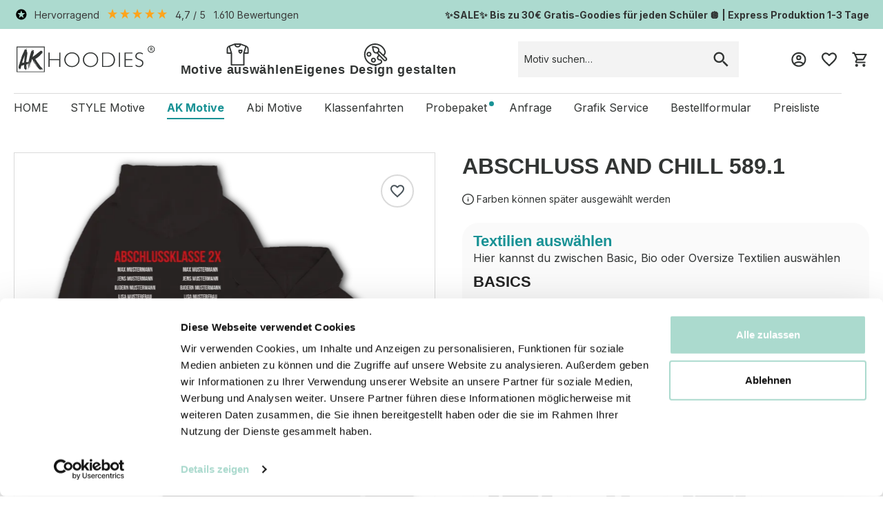

--- FILE ---
content_type: text/html; charset=UTF-8
request_url: https://abschluss-pullover.de/abschluss-and-chill-589.1/SW10753
body_size: 84611
content:
<!DOCTYPE html>
<html lang="de-DE"
      itemscope="itemscope"
      itemtype="https://schema.org/WebPage">


    
                            
    <head>
        
                                    <meta charset="utf-8">
            
               <meta name="viewport" content="width=device-width, user-scalable=no, initial-scale=1.0, maximum-scale=1.0, minimum-scale=1.0">

                            <meta name="author"
                      content="">
                <meta name="robots"
                      content="index,follow">
                <meta name="revisit-after"
                      content="15 days">
                <meta name="keywords"
                      content="">
                <meta name="description"
                      content="ABSCHLUSS AND CHILL 589.1 AK Hoodies | Abschluss-Pullis | Abschluss-Pullover | Abi Pullover | Abi-Pullis | Abi-Shirts">
            
                        
                        <meta property="og:type" content="product"/>
        
                    <meta property="og:site_name" content="Abschluss-Pullover"/>
        
                    <meta property="og:url" content="https://abschluss-pullover.de/abschluss-and-chill-589.1/SW10753"/>
        
                                    <meta property="og:title" content="ABSCHLUSS AND CHILL 589.1 AK Abschluss-Pullis Abi-Pullis &amp; Shirts"/>
                    
                                    <meta property="og:description" content="ABSCHLUSS AND CHILL 589.1 AK Hoodies | Abschluss-Pullis | Abschluss-Pullover | Abi Pullover | Abi-Pullis | Abi-Shirts"/>
                    
                                    <meta property="og:image" content="https://abschluss-pullover.de/media/52/6c/3a/1754564038/ABSCHLUSS AND CHILL_HOODIE.png?ts=1754564042"/>
                    
                            
                                
            <meta property="product:price:amount"
                  content="0"/>
            <meta property="product:price:currency"
                  content="EUR"/>
        
                    <meta property="product:product_link" content="https://abschluss-pullover.de/abschluss-and-chill-589.1/SW10753"/>
        
                    <meta name="twitter:card" content="product"/>
        
                    <meta name="twitter:site" content="Abschluss-Pullover"/>
        
                                    <meta property="twitter:title" content="ABSCHLUSS AND CHILL 589.1 AK Abschluss-Pullis Abi-Pullis &amp; Shirts"/>
                    
                                    <meta property="twitter:description" content="ABSCHLUSS AND CHILL 589.1 AK Hoodies | Abschluss-Pullis | Abschluss-Pullover | Abi Pullover | Abi-Pullis | Abi-Shirts"/>
                    
                                    <meta property="twitter:image" content="https://abschluss-pullover.de/media/52/6c/3a/1754564038/ABSCHLUSS AND CHILL_HOODIE.png?ts=1754564042"/>
                        

    

                            <meta itemprop="copyrightHolder"
                      content="Abschluss-Pullover">
                <meta itemprop="copyrightYear"
                      content="">
                <meta itemprop="isFamilyFriendly"
                      content="false">
                <meta itemprop="image"
                      content="https://abschluss-pullover.de/media/e2/4b/b2/1694598841/akhoodies-logo-black-t.svg?ts=1694598841">
            
                                            <meta name="theme-color"
                      content="#fff">
                            
                                                

            
        
        
        
                                                                
        
                                                                                                                                                                                                                
        
                    <script type="application/ld+json">
                [{"@context":"https:\/\/schema.org\/","@type":"Product","name":"ABSCHLUSS AND CHILL 589.1","description":null,"sku":"SW10753","mpn":"SW10753","image":["https:\/\/abschluss-pullover.de\/media\/52\/6c\/3a\/1754564038\/ABSCHLUSS AND CHILL_HOODIE.png?ts=1754564042","https:\/\/abschluss-pullover.de\/media\/d2\/d2\/22\/1708619979\/ABSCHLUSS AND CHILL 589.1_FRONT_WZ_(1).png?ts=1708619983","https:\/\/abschluss-pullover.de\/media\/c6\/8c\/61\/1708619979\/ABSCHLUSS AND CHILL 589.1_BACK_WZ_(1).png?ts=1708619983"],"offers":[{"@type":"Offer","availability":"https:\/\/schema.org\/InStock","itemCondition":"https:\/\/schema.org\/NewCondition","priceCurrency":"EUR","priceValidUntil":"2026-01-27","seller":{"@type":"Organization","name":"AK Hoodies"},"url":"https:\/\/abschluss-pullover.de\/abschluss-and-chill-589.1\/SW10753","price":0.0,"hasMerchantReturnPolicy":{"@type":"MerchantReturnPolicy","applicableCountry":"DE","returnPolicyCategory":"https:\/\/schema.org\/MerchantReturnFiniteReturnWindow","merchantReturnDays":14,"returnMethod":"https:\/\/schema.org\/ReturnByMail","returnFees":"https:\/\/schema.org\/FreeReturn"},"shippingDetails":{"@type":"OfferShippingDetails","shippingDestination":{"@type":"DefinedRegion","addressCountry":"DE"},"deliveryTime":{"@type":"ShippingDeliveryTime","transitTime":{"@type":"QuantitativeValue","maxValue":14,"minValue":1,"unitCode":"DAY"}}}}]},{"@context":"https:\/\/schema.org","@type":"BreadcrumbList","itemListElement":[{"@type":"ListItem","position":1,"name":"AK Motive","item":"https:\/\/abschluss-pullover.de\/ak-motive\/"}]},{"@context":"https:\/\/schema.org","@type":"Organization"},{"@context":"https:\/\/schema.org","@type":"LocalBusiness","name":"PAXBE GmbH","url":"https:\/\/abschluss-pullover.de\/","telephone":"06183 8180811","address":{"@type":"PostalAddress","streetAddress":"Carl-Benz-Stra\u00dfe 6","addressLocality":"Erlensee","postalCode":"63526","addressCountry":"DE"},"priceRange":"\u20ac\u20ac\u20ac"}]
            </script>
            

                    <link rel="shortcut icon"
                  href="https://abschluss-pullover.de/media/70/bf/73/1762344602/akhoodies-favicon.png?ts=1762345391">
        
                                <link rel="apple-touch-icon"
                  href="https://abschluss-pullover.de/media/64/ea/45/1726503151/AK Hoodies Logo Instagram.png?ts=1726503152">
                    
        <link rel="canonical" href="https://abschluss-pullover.de/abschluss-and-chill-589.1/SW10753">
                    <title>ABSCHLUSS AND CHILL 589.1 AK Abschluss-Pullis Abi-Pullis &amp; Shirts</title>
    
                
    
    <script type="application/json" style="display: none;">shouldLoadNuxtCss1: false - controllerName|lower: </script>
                    <script data-nuxt-css-files="&#x5B;&quot;https&#x3A;&#x5C;&#x2F;&#x5C;&#x2F;headless.abschluss-pullover.de&#x5C;&#x2F;_nuxt&#x5C;&#x2F;index.CyIXq_0h.css&quot;&#x5D;">
            (function() {
                let cssLoaded = false;
                const nuxtCssFiles = JSON.parse(document.currentScript.getAttribute('data-nuxt-css-files'));

                function loadNuxtCss() {
                    if (cssLoaded) return;
                    cssLoaded = true;

                    nuxtCssFiles.forEach(function(cssFile) {
                        const link = document.createElement('link');
                        link.rel = 'stylesheet';
                        link.href = cssFile;
                        document.head.appendChild(link);
                    });
                }

                // Listen for offcanvas cart opening
                document.addEventListener('DOMContentLoaded', function() {
                    // Shopware uses Bootstrap offcanvas events
                    document.addEventListener('show.bs.offcanvas', function(event) {
                        // Check if it's the cart offcanvas
                        if (event.target && event.target.id === 'offcanvasCart') {
                            loadNuxtCss();
                        }
                    });

                    // Fallback: Also check for click on cart button
                    const cartButtons = document.querySelectorAll('[data-offcanvas-cart="true"], .header-cart-btn, [data-bs-target="#offcanvasCart"]');
                    cartButtons.forEach(function(button) {
                        button.addEventListener('click', function() {
                            loadNuxtCss();
                        });
                    });
                });
            })();
        </script>
    
                                                                            <link rel="stylesheet"
                      href="https://abschluss-pullover.de/theme/19c40b643e135c8da2f4d03c58577390/css/all.css?1769070409">
                                    
    

                                <script id="Cookiebot" src="https://consent.cookiebot.com/uc.js" data-cbid="4e693876-5224-49a6-b7ed-d2acdaa97f6b" type="text/javascript" async></script>
            
                
    <script>
        window.features = {"V6_5_0_0":true,"v6.5.0.0":true,"V6_6_0_0":true,"v6.6.0.0":true,"V6_7_0_0":false,"v6.7.0.0":false,"ADDRESS_SELECTION_REWORK":false,"address.selection.rework":false,"DISABLE_VUE_COMPAT":false,"disable.vue.compat":false,"ACCESSIBILITY_TWEAKS":false,"accessibility.tweaks":false,"ADMIN_VITE":false,"admin.vite":false,"TELEMETRY_METRICS":false,"telemetry.metrics":false,"PERFORMANCE_TWEAKS":false,"performance.tweaks":false,"CACHE_REWORK":false,"cache.rework":false,"PAYPAL_SETTINGS_TWEAKS":false,"paypal.settings.tweaks":false,"SSO":false,"sso":false,"FEATURE_SWAGCMSEXTENSIONS_1":true,"feature.swagcmsextensions.1":true,"FEATURE_SWAGCMSEXTENSIONS_2":true,"feature.swagcmsextensions.2":true,"FEATURE_SWAGCMSEXTENSIONS_8":true,"feature.swagcmsextensions.8":true,"FEATURE_SWAGCMSEXTENSIONS_63":true,"feature.swagcmsextensions.63":true,"RULE_BUILDER":true,"rule.builder":true,"FLOW_BUILDER":true,"flow.builder":true,"ADVANCED_SEARCH":true,"advanced.search":true,"RETURNS_MANAGEMENT":true,"returns.management":true,"TEXT_GENERATOR":true,"text.generator":true,"CHECKOUT_SWEETENER":true,"checkout.sweetener":true,"IMAGE_CLASSIFICATION":true,"image.classification":true,"PROPERTY_EXTRACTOR":true,"property.extractor":true,"REVIEW_SUMMARY":true,"review.summary":true,"REVIEW_TRANSLATOR":true,"review.translator":true,"CONTENT_GENERATOR":true,"content.generator":true,"EXPORT_ASSISTANT":true,"export.assistant":true,"QUICK_ORDER":true,"quick.order":true,"EMPLOYEE_MANAGEMENT":true,"employee.management":true,"QUOTE_MANAGEMENT":true,"quote.management":true,"NATURAL_LANGUAGE_SEARCH":true,"natural.language.search":true,"IMAGE_UPLOAD_SEARCH":true,"image.upload.search":true,"ORDER_APPROVAL":false,"order.approval":false,"SPATIAL_CMS_ELEMENT":true,"spatial.cms.element":true,"SHOPPING_LISTS":true,"shopping.lists":true,"TEXT_TO_IMAGE_GENERATION":true,"text.to.image.generation":true,"SPATIAL_SCENE_EDITOR":false,"spatial.scene.editor":false,"CAPTCHA":true,"captcha":true};
    </script>
        

                                                                   
    
            <script data-cookieconsent="ignore">
            window.dataLayer = window.dataLayer || [];
            function gtag() {
                dataLayer.push(arguments);
            }
            gtag("consent", "default", {
                ad_personalization: "denied",
                ad_storage: "denied",
                ad_user_data: "denied",
                analytics_storage: "denied",
                functionality_storage: "denied",
                personalization_storage: "denied",
                security_storage: "granted",
                wait_for_update: 500,
            });
            gtag("set", "ads_data_redaction", true);
            gtag("set", "url_passthrough", true);
        </script>
            
   <!-- Start: Adverfly -->
   <script>
      function advPxl(){for(var e=[!1],t=0;t<arguments.length;t++)e.push(arguments[t]);adverfly.push(e)}window.adverfly=window.adverfly||[],advPxl("init",244597),window.adverfly.store_currency="EUR",window.adverfly.store_timezone="Europe/Berlin";var script=document.createElement("script");script.type="text/javascript",script.async=!0,script.src="https://sos-de-fra-1.exo.io/adv/adv.js",document.getElementsByTagName("head")[0].appendChild(script);var script2=document.createElement("script");script2.type="text/javascript",script2.async=!0,script2.src="https://sos-de-fra-1.exo.io/adv/adv-244597.js",document.getElementsByTagName("head")[0].appendChild(script2);
   </script>
   <!-- End: Adverfly -->


            <style data-shopstudio-pixelyourshop-hide-shopware-cookie-consent>.cookie-permission-container {display: none !important;}</style>
    

                        <script>
                window.mediameetsFacebookPixelData = new Map();
            </script>
            
    <meta name="facebook-domain-verification" content="025fuo4xk64n839biivkcs4jjiiyup" />

                                                                                                                                                                                                                                                                                                                                                                                                                                                                                                                                                                                                                                                                                                                                                                                                                                                                                                                                                                                                                    
                
        
                                            <script>
                window.activeNavigationId = '0699511b915e4ff9ae61d9bd6bd8e580';
                window.router = {
                    'frontend.cart.offcanvas': '/checkout/offcanvas',
                    'frontend.cookie.offcanvas': '/cookie/offcanvas',
                    'frontend.checkout.finish.page': '/checkout/finish',
                    'frontend.checkout.info': '/widgets/checkout/info',
                    'frontend.menu.offcanvas': '/widgets/menu/offcanvas',
                    'frontend.cms.page': '/widgets/cms',
                    'frontend.cms.navigation.page': '/widgets/cms/navigation',
                    'frontend.account.addressbook': '/widgets/account/address-book',
                    'frontend.country.country-data': '/country/country-state-data',
                    'frontend.app-system.generate-token': '/app-system/Placeholder/generate-token',
                    };
                window.salesChannelId = 'de5ba4fa22874cbd94eb6252ee5eda1f';
            </script>
        

        
    <script>
        window.router['widgets.swag.cmsExtensions.quickview'] = '/swag/cms-extensions/quickview';
        window.router['widgets.swag.cmsExtensions.quickview.variant'] = '/swag/cms-extensions/quickview/variant';
    </script>


    
    

    <script>
        window.router['frontend.product.review.translate'] = '/translate-review';
    </script>

                                <script>
                
                window.breakpoints = {"xs":0,"sm":576,"md":768,"lg":992,"xl":1200,"xxl":1400};
            </script>
        
                                    <script>
                    window.customerLoggedInState = 0;

                    window.wishlistEnabled = 1;
                </script>
                    
                                    
    
                            <script>
                window.themeAssetsPublicPath = 'https://abschluss-pullover.de/theme/018ad1932fee71cd803524375acd6828/assets/';
            </script>
        
                        
    <script>
        window.validationMessages = {"required":"%field% darf nicht leer sein.","email":"Ung\u00fcltige E-Mail-Adresse. Die E-Mail ben\u00f6tigt das Format \"nutzer@beispiel.de\".","confirmation":"Ihre Eingaben sind nicht identisch.","minLength":"%field% ist zu kurz."};
    </script>
        
                                <script>
                window.themeJsPublicPath = 'https://abschluss-pullover.de/theme/19c40b643e135c8da2f4d03c58577390/js/';
            </script>

                                                <script type="text/javascript" src="https://abschluss-pullover.de/theme/19c40b643e135c8da2f4d03c58577390/js/storefront/storefront.js?1769070409" defer></script>
                                                                <script type="text/javascript" src="https://abschluss-pullover.de/theme/19c40b643e135c8da2f4d03c58577390/js/plugin-akhoodies/plugin-akhoodies.js?1769070409" defer></script>
                                                                <script type="text/javascript" src="https://abschluss-pullover.de/theme/19c40b643e135c8da2f4d03c58577390/js/swag-cms-extensions/swag-cms-extensions.js?1769070409" defer></script>
                                                                <script type="text/javascript" src="https://abschluss-pullover.de/theme/19c40b643e135c8da2f4d03c58577390/js/cogi-advanced-contact-form/cogi-advanced-contact-form.js?1769070409" defer></script>
                                                                <script type="text/javascript" src="https://abschluss-pullover.de/theme/19c40b643e135c8da2f4d03c58577390/js/mollie-payments/mollie-payments.js?1769070409" defer></script>
                                                                <script type="text/javascript" src="https://abschluss-pullover.de/theme/19c40b643e135c8da2f4d03c58577390/js/od-base/od-base.js?1769070409" defer></script>
                                                                <script type="text/javascript" src="https://abschluss-pullover.de/theme/19c40b643e135c8da2f4d03c58577390/js/swag-pay-pal/swag-pay-pal.js?1769070409" defer></script>
                                                                <script type="text/javascript" src="https://abschluss-pullover.de/theme/19c40b643e135c8da2f4d03c58577390/js/biloba-checkout-variant-change/biloba-checkout-variant-change.js?1769070409" defer></script>
                                                                <script type="text/javascript" src="https://abschluss-pullover.de/theme/19c40b643e135c8da2f4d03c58577390/js/klavi-overd/klavi-overd.js?1769070409" defer></script>
                                                                <script type="text/javascript" src="https://abschluss-pullover.de/theme/19c40b643e135c8da2f4d03c58577390/js/subscription/subscription.js?1769070409" defer></script>
                                                                <script type="text/javascript" src="https://abschluss-pullover.de/theme/19c40b643e135c8da2f4d03c58577390/js/checkout-sweetener/checkout-sweetener.js?1769070409" defer></script>
                                                                <script type="text/javascript" src="https://abschluss-pullover.de/theme/19c40b643e135c8da2f4d03c58577390/js/text-translator/text-translator.js?1769070409" defer></script>
                                                                <script type="text/javascript" src="https://abschluss-pullover.de/theme/19c40b643e135c8da2f4d03c58577390/js/employee-management/employee-management.js?1769070409" defer></script>
                                                                <script type="text/javascript" src="https://abschluss-pullover.de/theme/19c40b643e135c8da2f4d03c58577390/js/quick-order/quick-order.js?1769070409" defer></script>
                                                                <script type="text/javascript" src="https://abschluss-pullover.de/theme/19c40b643e135c8da2f4d03c58577390/js/advanced-search/advanced-search.js?1769070409" defer></script>
                                                                                            <script type="text/javascript" src="https://abschluss-pullover.de/theme/19c40b643e135c8da2f4d03c58577390/js/quote-management/quote-management.js?1769070409" defer></script>
                                                                <script type="text/javascript" src="https://abschluss-pullover.de/theme/19c40b643e135c8da2f4d03c58577390/js/a-i-search/a-i-search.js?1769070409" defer></script>
                                                                <script type="text/javascript" src="https://abschluss-pullover.de/theme/19c40b643e135c8da2f4d03c58577390/js/spatial-cms-element/spatial-cms-element.js?1769070409" defer></script>
                                                                <script type="text/javascript" src="https://abschluss-pullover.de/theme/19c40b643e135c8da2f4d03c58577390/js/order-approval/order-approval.js?1769070409" defer></script>
                                                                <script type="text/javascript" src="https://abschluss-pullover.de/theme/19c40b643e135c8da2f4d03c58577390/js/shopping-list/shopping-list.js?1769070409" defer></script>
                                                                <script type="text/javascript" src="https://abschluss-pullover.de/theme/19c40b643e135c8da2f4d03c58577390/js/shop-studio-pixel-your-shop/shop-studio-pixel-your-shop.js?1769070409" defer></script>
                                                                <script type="text/javascript" src="https://abschluss-pullover.de/theme/19c40b643e135c8da2f4d03c58577390/js/cbax-modul-analytics/cbax-modul-analytics.js?1769070409" defer></script>
                                                                <script type="text/javascript" src="https://abschluss-pullover.de/theme/19c40b643e135c8da2f4d03c58577390/js/neti-next-cms-element-builder/neti-next-cms-element-builder.js?1769070409" defer></script>
                                                                <script type="text/javascript" src="https://abschluss-pullover.de/theme/19c40b643e135c8da2f4d03c58577390/js/pickware-dhl/pickware-dhl.js?1769070409" defer></script>
                                                                <script type="text/javascript" src="https://abschluss-pullover.de/theme/19c40b643e135c8da2f4d03c58577390/js/pickware-shipping-bundle/pickware-shipping-bundle.js?1769070409" defer></script>
                                                                <script type="text/javascript" src="https://abschluss-pullover.de/theme/19c40b643e135c8da2f4d03c58577390/js/mediameets-fb-pixel/mediameets-fb-pixel.js?1769070409" defer></script>
                                                                <script type="text/javascript" src="https://abschluss-pullover.de/theme/19c40b643e135c8da2f4d03c58577390/js/frosh-platform-share-basket/frosh-platform-share-basket.js?1769070409" defer></script>
                                                                <script type="text/javascript" src="https://abschluss-pullover.de/theme/19c40b643e135c8da2f4d03c58577390/js/r-e-v-i-e-w-sio/r-e-v-i-e-w-sio.js?1769070409" defer></script>
                                                                <script type="text/javascript" src="https://abschluss-pullover.de/theme/19c40b643e135c8da2f4d03c58577390/js/theme-akhoodies/theme-akhoodies.js?1769070409" defer></script>
                                                                <script type="text/javascript" src="https://abschluss-pullover.de/theme/19c40b643e135c8da2f4d03c58577390/js/od-sub-theme-akhoodies/od-sub-theme-akhoodies.js?1769070409" defer></script>
                                        
        
    
        
        
        
        
    
        
                            

                                
    <script>
        window.mollie_javascript_use_shopware = '1'
    </script>

    

    
        <!-- Anti-flickering script -->
        
        <!-- Mida A/B Testing Script (Place in <HEAD> for speed & no flicker) -->
        <script type="text/javascript" async src="https://cdn.mida.so/js/optimize.js?key=XZbzAeVxR91VDRo9DGmWNy"></script>
    
            
        
                                    <script data-onedot-plausible-data="product-page-loaded"
                type="application/json">{"product":{"number":"SW10753","name":"ABSCHLUSS AND CHILL 589.1","category":"AK Motive","price":"                                                                \n    0\n"}}</script>
    
            
    
    <script data-onedot-plausible="true"
            data-onedot-plausible-options="{&quot;context&quot;:{&quot;controllerName&quot;:&quot;product&quot;,&quot;controllerAction&quot;:&quot;index&quot;},&quot;domain&quot;:&quot;abschluss-pullover.de&quot;,&quot;script&quot;:&quot;https:\/\/plausible.io\/js\/script.revenue.js&quot;,&quot;forceTracking&quot;:true}">
        window.onedotPlausibleCallBack = function () {
            window.plausible = window.plausible || function () {
                (window.plausible.q = window.plausible.q || []).push(arguments)
            }
        }
    </script>

                    </head>

            
            
        <body class="is-ctl-product is-act-index sales-channel-is-abschluss-pullover">

    
                                <noscript class="noscript-main">
                
    <div role="alert"
         aria-live="polite"
                  class="alert alert-info alert-has-icon">
                                                                        
                                                            
    
    
    
    
        <span class="icon icon-default original icon-info">
                        <svg xmlns="http://www.w3.org/2000/svg" xmlns:xlink="http://www.w3.org/1999/xlink" width="24" height="24" viewBox="0 0 24 24"><defs><path d="M12 7c.5523 0 1 .4477 1 1s-.4477 1-1 1-1-.4477-1-1 .4477-1 1-1zm1 9c0 .5523-.4477 1-1 1s-1-.4477-1-1v-5c0-.5523.4477-1 1-1s1 .4477 1 1v5zm11-4c0 6.6274-5.3726 12-12 12S0 18.6274 0 12 5.3726 0 12 0s12 5.3726 12 12zM12 2C6.4772 2 2 6.4772 2 12s4.4772 10 10 10 10-4.4772 10-10S17.5228 2 12 2z" id="icons-default-info" /></defs><use xlink:href="#icons-default-info" fill="#758CA3" fill-rule="evenodd" /></svg>
        </span>
                                                        
                                    
                    <div class="alert-content-container">
                                                    
                                                        <div class="alert-content">                                                    Um unseren Shop in vollem Umfang nutzen zu können, empfehlen wir Ihnen Javascript in Ihrem Browser zu aktivieren.
                                                                </div>                
                                                                </div>
            </div>
            </noscript>
        

            <noscript>
        <iframe src="https://www.googletagmanager.com/ns.html?id=GTM-NBRP6CL" height="0" width="0" style="display:none;visibility:hidden"></iframe>
    </noscript>

    
                                <!-- Sticky WhatsApp/Hotline Button -->
<!-- Mobile: WhatsApp -->
<a
    class="sticky-whatsapp-icon js-whatsapp-button d-block d-lg-none"
    href="https://wa.me/4917621798751?text=Hey%2C%20wir%20brauchen%20Abschluss-Klamotten%20und%20ben%C3%B6tigen%20einige%20Informationen%21"
    target="_blank">
    <svg
        width="36px"
        height="36px"
        viewBox="0 0 26 26"
        version="1.1"
        xmlns="http://www.w3.org/2000/svg"
        xmlns:xlink="http://www.w3.org/1999/xlink">
        <g
            id="Symbols"
            stroke="none"
            stroke-width="1"
            fill="none"
            fill-rule="evenodd">
            <g
                id="Footer"
                transform="translate(-873.000000, -491.000000)"
                fill="#fff"
                fill-rule="nonzero">
                <g id="Group-36" transform="translate(88.000000, 189.000000)">
                    <g
                        id="Group-37"
                        transform="translate(480.000000, 0.000000)">
                        <g
                            id="Group-71"
                            transform="translate(305.000000, 263.000000)">
                            <g
                                id="Stacked-Group"
                                transform="translate(0.000000, 37.000000)">
                                <path
                                    d="M13.0111165,2 C5.83899393,2 0.0222330795,7.82173913 0.0222330795,15 C0.0222330795,17.3173913 0.643440549,19.464776 1.71643527,21.3299933 L0.0222330795,27.264776 C-0.0342403268,27.4343412 0.0217918528,27.6604281 0.134738722,27.8299933 C0.304158885,27.9995586 0.53005251,28 0.699472785,28 L6.9115476,26.4743545 C8.7186966,27.435224 10.8086537,28 13.0111165,28 C20.1832391,28 26,22.1782609 26,15 C26,7.82173913 20.1832391,2 13.0111165,2 Z M13.0111165,3.13043478 C19.5620317,3.13043478 24.8705319,8.44347826 24.8705319,15 C24.8705319,21.5565217 19.5620317,26.8695652 13.0111165,26.8695652 C10.9216005,26.8695652 8.94547234,26.3047893 7.25127015,25.3439197 C7.13832334,25.287398 6.96824125,25.2299933 6.85529444,25.2865151 L1.43406824,26.6432573 L2.8459034,21.4436993 C2.9023768,21.274134 2.84612398,21.1606486 2.78965058,20.9910833 C1.77312926,19.2389094 1.15170121,17.2043478 1.15170121,15 C1.15170121,8.44347826 6.4602014,3.13043478 13.0111165,3.13043478 Z M9.12195173,8.21076752 C9.0160641,8.2037023 8.94547234,8.2173913 8.94547234,8.2173913 L8.2671296,8.2173913 C7.92828916,8.2173913 7.42069037,8.33043478 6.96890312,8.7826087 C6.68653609,9.06521739 5.66957371,10.0826087 5.66957371,11.8913043 C5.66957371,13.8130435 6.96824125,15.4519529 7.13766147,15.6215181 C7.13766147,15.6215181 7.3637759,15.9047893 7.64614294,16.3004414 C7.92850997,16.6960936 8.323603,17.1482675 8.83186366,17.7134849 C9.84838497,18.787398 11.2602201,20.0299933 13.0673691,20.764776 C13.8579968,21.1039064 14.5356777,21.3304348 15.0439384,21.5 C15.9475129,21.7826087 16.7952758,21.7265284 17.4164833,21.6700067 C17.8682705,21.6134849 18.376311,21.3865151 18.8845716,21.0473847 C19.3928323,20.7082542 19.9006513,20.3132645 20.1265449,19.7480471 C20.2959651,19.2958732 20.3524386,18.9004414 20.408912,18.561311 L20.408912,18.1086957 C20.408912,17.9391304 20.3531004,17.9395719 20.2401536,17.7134849 C19.9577866,17.261311 19.6745374,17.261311 19.335697,17.1482675 C19.1662768,17.035224 18.6580161,16.8091371 18.2062289,16.5830501 C17.6979682,16.3569632 17.3028746,16.1308762 17.0205076,16.0178327 C16.8510874,15.961311 16.6256354,15.8476051 16.3432683,15.9041268 C16.0609013,15.9606486 15.7780926,16.1304348 15.6086724,16.4130435 C15.4392522,16.6391304 14.8187066,17.4299933 14.592813,17.6560803 L14.5354575,17.599779 C14.3095638,17.4867355 13.9711644,17.3743545 13.5758506,17.1482675 C13.1240634,16.9221806 12.6153616,16.5830501 11.9941542,16.0178327 C11.0905797,15.2265284 10.4693722,14.2649964 10.299952,13.925866 C10.4693722,13.699779 10.6954861,13.473913 10.8084329,13.3043478 C10.8649063,13.2478261 10.9107909,13.1908629 10.9496164,13.1343412 C10.9884419,13.0778194 11.0206498,13.0219601 11.0488865,12.9654384 C11.1053599,12.8523949 11.1479352,12.7395719 11.2044086,12.6265284 C11.4303022,12.2308762 11.3173554,11.7784819 11.2044086,11.5523949 C11.2044086,11.5523949 11.1474941,11.3830501 11.0345473,11.2134849 C10.9780739,11.0439197 10.8651271,10.7606486 10.7521803,10.5345616 C10.5262867,10.025866 10.300393,9.46064857 10.1874462,9.12151813 C10.018026,8.72586596 9.79257344,8.44303683 9.5102064,8.32999335 C9.36902289,8.24521074 9.22783937,8.21783274 9.12195173,8.21076752 Z M8.2671296,9.34782609 L8.88811682,9.34782609 L9.0017255,9.34782609 C9.0017255,9.34782609 9.05775728,9.40456883 9.11423069,9.57413404 C9.2271775,9.91326448 9.50954454,10.4784819 9.67896475,10.9871775 C9.79191157,11.2132645 9.90485838,11.4954312 9.96133179,11.6649964 C10.0178052,11.8345616 10.0747202,11.9482675 10.1311936,12.061311 C10.1311936,12.1178327 10.1874462,12.1176123 10.1874462,12.1176123 C10.0744994,12.3436993 10.0744994,12.3995586 9.90507919,12.5691238 C9.73565897,12.7952107 9.50932429,13.0212977 9.45285088,13.1343412 C9.39637748,13.2473847 9.2271775,13.3608696 9.11423069,13.5869565 C9.00128388,13.8130435 9.05841915,14.2084747 9.22783937,14.4910833 C9.453733,14.8302138 10.1314139,15.9610906 11.2044086,16.9219601 C11.8820895,17.5436993 12.5028559,17.9389094 13.0111165,18.1649964 C13.5193772,18.4476051 13.9151321,18.5610906 14.0280789,18.6176123 C14.2539725,18.7306558 14.4792043,18.7865151 14.7615713,18.7865151 C15.0439384,18.7865151 15.2704939,18.5608696 15.4399141,18.3913043 C15.6658077,18.1652174 16.2296596,17.4867355 16.5120267,17.0345616 L16.6256354,17.0908629 C16.6256354,17.0908629 16.794614,17.1478261 17.0205076,17.2608696 C17.2464012,17.373913 17.4727365,17.4867355 17.7551035,17.599779 C18.2633641,17.825866 18.7151514,18.0519529 18.8845716,18.1649964 L19.2231912,18.3350036 L19.2231912,18.5039064 C19.2231912,18.7299933 19.1662768,19.0700067 19.05333,19.4091371 C18.9968566,19.5787023 18.658678,19.9171703 18.3198375,20.1432573 C17.9245237,20.3693442 17.4722948,20.5393514 17.3028746,20.5958732 C16.794614,20.6523949 16.1740684,20.7082542 15.4399141,20.4821673 C14.9881268,20.312602 14.3664783,20.1434783 13.5758506,19.8043478 C11.9945952,19.126087 10.6952658,17.9956522 9.73521791,16.9782609 C9.28343066,16.4695652 8.88811682,16.0169499 8.60574979,15.6778194 C8.32338276,15.338689 8.21131806,15.1130435 8.09837124,15 C7.87247762,14.773913 6.79904184,13.3041268 6.79904184,11.9476051 C6.79904184,10.5345616 7.47716377,9.96978622 7.81600421,9.57413404 C7.98542443,9.34804709 8.21065619,9.34782609 8.2671296,9.34782609 Z"
                                    id="whatsapp"></path>
                            </g>
                        </g>
                    </g>
                </g>
            </g>
        </g>
    </svg>
</a>

<!-- Desktop: Hotline -->
<a
    class="sticky-whatsapp-icon js-whatsapp-button d-none d-lg-block"
    href="tel:+4960557092863">
            
    
    
    
    
        <span class="icon icon-default original icon-hotline icon-xl">
                        <svg width="24" height="24" viewBox="0 0 24 24" fill="none" xmlns="http://www.w3.org/2000/svg">
<path d="M-5.72205e-06 6.43184C0.0750027 6.35683 0.140633 6.27714 0.196888 6.19276C0.215641 6.15994 0.243769 6.09899 0.271896 6.03336L0.290649 5.99117C0.304712 5.95836 0.318777 5.93023 0.337528 5.9021L0.379721 5.84116L0.384409 5.77552C0.384409 5.77552 0.356281 5.78959 0.342216 5.77552C0.337528 5.77084 0.337528 5.76615 0.337528 5.76146C0.337528 5.75208 0.337528 5.73802 0.342216 5.72864C0.356281 5.71458 0.365656 5.7052 0.384409 5.69583C0.431288 5.66301 0.417225 5.73802 0.440664 5.70989C0.464106 5.6677 0.47348 5.62082 0.478168 5.56925C0.487545 5.53644 0.501608 5.50362 0.520361 5.4708C0.5438 5.42861 0.539112 5.39111 0.557865 5.34892C0.571928 5.32079 0.585993 5.29266 0.600058 5.26453L0.61412 5.20828C0.618809 5.15671 0.623497 5.10983 0.623497 5.05826V5.03013C0.63756 4.98794 0.646936 4.94106 0.646936 4.89418L0.703194 4.84261C0.740698 4.79573 0.773512 4.74885 0.806328 4.70197C0.829767 4.65978 0.862583 4.62228 0.895399 4.58946L0.951656 4.54258L0.970407 4.48164C0.970407 4.48164 0.923529 4.4957 0.928217 4.46288C0.932905 4.43007 0.932903 4.43476 0.989161 4.40663C1.04542 4.3785 1.0126 4.45351 1.04073 4.43007L1.0501 4.42069C1.07354 4.38319 1.0923 4.34569 1.10167 4.30349C1.11105 4.27068 1.1298 4.24255 1.15324 4.21442C1.17199 4.17692 1.19074 4.13941 1.2095 4.1066C1.22825 4.07847 1.247 4.06441 1.26575 4.03628V4.0269L1.27513 4.01752C1.30326 3.98002 1.33607 3.94721 1.37358 3.91439L1.42983 3.8722L1.45327 3.81594C1.45327 3.81594 1.40639 3.82532 1.41108 3.7925C1.42046 3.75969 1.42046 3.75969 1.47202 3.74093C1.52359 3.72218 1.49078 3.7925 1.5189 3.76906C1.55172 3.73625 1.57985 3.69405 1.5986 3.65186C1.61266 3.62373 1.6361 3.59561 1.65954 3.57217C1.69236 3.53466 1.69705 3.50185 1.72986 3.46903C1.7533 3.45028 1.77205 3.42684 1.79081 3.4034L1.81894 3.35652C1.84706 3.29557 1.8705 3.22057 1.88457 3.19713C1.89863 3.17369 1.96895 3.08461 1.94082 3.05649C1.91269 3.02836 1.94551 2.96741 2.00645 2.94397L1.95958 2.90647L2.03458 2.8174L2.09084 2.72833L2.09553 2.71426L2.04865 2.67676L2.08615 2.58769L2.12366 2.56893C2.13303 2.51737 2.13772 2.4658 2.13772 2.41892C2.17522 2.39079 2.17991 2.42829 2.23617 2.41892C2.3018 2.41892 2.36743 2.43298 2.42369 2.45642C2.45181 2.40485 2.48463 2.35797 2.53151 2.32047C2.62058 2.2314 2.53151 2.32047 2.66278 2.25015C2.70497 2.22671 2.75653 2.21733 2.80342 2.21733L2.85967 2.12826C3.00969 1.92668 3.19252 1.74854 3.39879 1.6079L3.53005 1.55633C3.61913 1.51882 3.67538 1.42506 3.65663 1.32662L3.76914 1.30786L3.85821 1.26098C3.85821 1.26098 3.79727 1.24692 3.83946 1.21879C3.88165 1.19066 3.88634 1.19066 3.96604 1.20004C4.04573 1.20942 3.92853 1.24223 3.98479 1.24223C4.0598 1.22817 4.13012 1.20473 4.20044 1.17191C4.252 1.15316 4.30357 1.14378 4.35983 1.1391C4.43484 1.12972 4.48172 1.10628 4.55204 1.10159L4.69268 1.09222L4.78175 1.07815C4.88489 1.05471 4.9974 1.0219 5.04896 1.01721C5.09584 1.01252 5.27868 1.00783 5.28336 0.975016C5.29274 0.937512 5.40994 0.923448 5.48964 0.970328L5.49432 0.914072L5.67715 0.932824L5.84123 0.9422H5.86468L5.87405 0.885944H6.01938L6.07563 0.914072C6.14595 0.904696 6.22096 0.890632 6.29128 0.87188L6.32879 0.820312C6.43192 0.909384 6.54912 0.998456 6.6757 1.0969L6.90072 1.23754L6.96167 1.27505C7.00386 1.29849 7.04136 1.32662 7.07887 1.35474L7.15387 1.42506L7.24295 1.45788C7.24295 1.45788 7.22888 1.42038 7.24763 1.41569C7.25232 1.411 7.25701 1.411 7.26639 1.41569C7.28045 1.42038 7.2992 1.42506 7.31327 1.43913C7.32733 1.45788 7.34139 1.47663 7.35546 1.49538C7.39296 1.56102 7.28983 1.50945 7.32733 1.54695C7.38359 1.58914 7.43984 1.62665 7.50547 1.65478C7.54767 1.67822 7.58986 1.70634 7.62736 1.74385C7.68362 1.79073 7.7305 1.8001 7.77738 1.84698C7.82426 1.88918 7.83363 1.90324 7.87583 1.93606L7.94146 1.98294L8.12429 2.08138L8.15711 2.10014C8.20867 2.14233 8.26493 2.17514 8.32119 2.20327L8.37275 2.29234C8.40088 2.33453 8.45245 2.40954 8.51339 2.48455C8.55558 2.53143 8.59309 2.583 8.62591 2.63925L8.6681 2.72833L8.73373 2.78458C8.73373 2.78458 8.73373 2.72833 8.77123 2.75177C8.80874 2.77521 8.80874 2.77521 8.8228 2.84553C8.83686 2.91585 8.76186 2.84553 8.78061 2.88303L8.78999 2.89709C8.8228 2.94397 8.86499 2.98617 8.90719 3.02367C8.94 3.05649 8.96813 3.09399 8.99157 3.13149C9.02907 3.18775 9.06658 3.2065 9.0947 3.25807L9.16034 3.35652L9.16971 3.36589L9.17909 3.37996C9.21659 3.43153 9.24472 3.48309 9.26816 3.53935L9.29629 3.62842L9.35254 3.68468C9.35254 3.68468 9.35723 3.62842 9.39005 3.65655C9.42286 3.68468 9.42286 3.67999 9.42755 3.74562C9.43224 3.80657 9.3713 3.73625 9.38067 3.77844C9.4088 3.83469 9.4463 3.88157 9.4885 3.92377C9.51662 3.95658 9.54006 3.99409 9.55882 4.03159C9.59163 4.08785 9.62445 4.1066 9.64789 4.15816C9.66195 4.19098 9.6807 4.2238 9.70414 4.25661L9.74634 4.31287C9.80259 4.37381 9.8776 4.43007 9.90104 4.4582C9.92448 4.48633 10.0042 4.59884 10.0417 4.58008C10.0792 4.56133 10.1401 4.62696 10.1495 4.70197L10.1917 4.65978L10.2808 4.78636L10.3698 4.88949L10.3839 4.89887L10.4355 4.86605L10.5245 4.95044L10.5386 5.00669L10.7027 5.10045C10.7261 5.1614 10.6886 5.14264 10.6886 5.21765C10.6839 5.29266 10.6558 5.36298 10.6183 5.42392C10.6746 5.48487 10.7168 5.55519 10.7496 5.63488C10.8246 5.80365 10.7496 5.63488 10.7964 5.84584V5.8646C10.8105 5.88804 10.8293 5.91148 10.848 5.93023C10.848 5.93023 10.9043 5.81303 10.9371 5.97242C10.9558 6.07087 10.9371 6.174 10.8808 6.25839V6.30527C10.8949 6.36152 10.9043 6.42247 10.8996 6.48341L10.8902 6.50216C10.8949 6.53967 10.9043 6.57717 10.9183 6.60999C10.9512 6.70375 10.9465 6.81157 10.8996 6.90064C10.8715 7.04597 10.8386 7.18661 10.8011 7.32725L10.7402 7.42101L10.7964 7.43039V7.43976V7.50071L10.7824 7.56634L10.8386 7.5804C10.8011 7.60384 10.8011 7.64603 10.8386 7.6601C10.8761 7.66947 10.8574 7.73511 10.8574 7.75386C10.8668 7.79136 10.8715 7.82418 10.8715 7.86168L10.8668 7.8945C10.8574 7.91325 10.848 7.92731 10.8386 7.94138C10.8246 7.96482 10.834 7.98826 10.8199 8.0117C10.8058 8.02576 10.7964 8.0492 10.7918 8.06795C10.7918 8.09139 10.7824 8.13358 10.7636 8.14765C10.7402 8.16171 10.7543 8.11483 10.7074 8.1289C10.6652 8.14296 10.6652 8.14296 10.6652 8.16171C10.6699 8.18047 10.7121 8.17578 10.7121 8.17578V8.21328L10.6746 8.24141C10.6511 8.26016 10.6324 8.27891 10.6136 8.30235C10.5902 8.33048 10.5667 8.35392 10.5386 8.37736L10.473 8.41018C10.4683 8.50394 10.4542 8.5977 10.4355 8.69146L10.3792 8.66333L10.3136 8.88366V8.91179C10.2433 8.94461 10.1776 8.99149 10.1261 9.04774C10.1261 9.04774 10.1729 9.0243 10.187 9.04774L10.1401 9.08056C10.112 9.08994 10.1026 9.09931 10.1214 9.10869L10.1401 9.11806L10.1073 9.13682C10.0839 9.13682 10.0651 9.1415 10.0417 9.15088L9.99949 9.18838L9.91042 9.2587V9.3009C9.91042 9.32902 9.86822 9.3009 9.86822 9.3009L9.8776 9.24933C9.83541 9.28683 9.7979 9.32902 9.76509 9.37122L9.78384 9.40872L9.7979 9.42278V9.43216C9.80728 9.43216 9.82134 9.44154 9.81666 9.45091L9.84947 9.50717C9.91041 9.60562 10.0557 9.51654 10.0557 9.51654L10.0839 9.58686L10.1354 9.62906C10.1354 9.62906 10.1401 9.57749 10.1729 9.59624C10.2011 9.61499 10.2011 9.61499 10.2104 9.67594C10.2151 9.73688 10.1542 9.67593 10.1683 9.71344C10.1964 9.75563 10.2292 9.79782 10.2714 9.82595C10.2995 9.85408 10.323 9.88221 10.3417 9.91502C10.3698 9.95722 10.4073 9.97128 10.4308 10.0135C10.4495 10.0416 10.4683 10.0697 10.487 10.0932L10.5292 10.1354C10.5855 10.1822 10.6605 10.2244 10.6839 10.2385C10.7074 10.2526 10.7918 10.3463 10.8246 10.3276C10.8574 10.3088 10.9183 10.351 10.9324 10.4166L10.9746 10.3791L11.0637 10.4682L11.1527 10.5385L11.1668 10.5432L11.209 10.5057L11.2981 10.5526L11.3121 10.5948C11.3637 10.6088 11.42 10.6182 11.4715 10.6276L11.5184 10.5995C11.5325 10.7026 11.5606 10.8057 11.5981 10.9089C11.6262 10.9651 11.6544 11.0167 11.6919 11.0683L11.72 11.1105C11.7387 11.1386 11.7575 11.1667 11.7716 11.1995L11.7997 11.2699L11.8559 11.312C11.8559 11.312 11.8559 11.2792 11.8747 11.2745C11.8794 11.2745 11.8841 11.2745 11.8888 11.2745C11.9028 11.2839 11.9122 11.2886 11.9169 11.298C11.9216 11.3167 11.9263 11.3355 11.9263 11.3542C11.9356 11.4152 11.87 11.3542 11.8841 11.3917C11.9122 11.4339 11.945 11.4714 11.9872 11.5043C12.0153 11.5277 12.0388 11.5605 12.0575 11.5933C12.0903 11.6355 12.1231 11.6496 12.1513 11.6918C12.17 11.7199 12.1888 11.748 12.2075 11.7715L12.2544 11.8137C12.2966 11.8465 12.3435 11.8746 12.3904 11.9027L12.4138 11.9168C12.4513 11.9543 12.4888 11.9824 12.5357 12.0059L12.5638 12.0856C12.5919 12.1418 12.6248 12.1934 12.6623 12.245C12.6951 12.2871 12.7185 12.3293 12.742 12.3762L12.7748 12.4465L12.831 12.4887C12.831 12.4887 12.831 12.4372 12.8639 12.4559C12.8967 12.4747 12.892 12.4747 12.9014 12.5309C12.9107 12.5919 12.8451 12.5309 12.8592 12.5684L12.8685 12.5825C12.8967 12.62 12.9295 12.6528 12.9717 12.6809C12.9998 12.7044 13.0232 12.7372 13.042 12.77C13.0748 12.8122 13.1076 12.8263 13.1358 12.8638C13.1545 12.8919 13.1733 12.9153 13.1967 12.9435L13.2061 12.9341L13.2155 12.9482C13.2483 12.9857 13.2764 13.0325 13.2998 13.0747L13.3327 13.1451L13.3889 13.1872C13.3889 13.1872 13.3889 13.1357 13.4217 13.1544C13.4545 13.1732 13.4499 13.1732 13.4592 13.2294C13.4686 13.2904 13.403 13.2341 13.4217 13.2716C13.4499 13.3138 13.4874 13.3513 13.5295 13.3795C13.5577 13.4029 13.5811 13.431 13.6046 13.4638C13.6374 13.506 13.6702 13.5201 13.6983 13.5576C13.7171 13.5857 13.7358 13.6092 13.7593 13.6373L13.8061 13.6795C13.8671 13.7217 13.9421 13.7545 13.9702 13.7732C13.9937 13.792 14.0827 13.8764 14.1155 13.8529C14.1437 13.8295 14.2093 13.8717 14.2281 13.9373L14.2656 13.8951L14.3546 13.9842L14.4437 14.0498L14.4578 14.0545L14.5 14.0123L14.589 14.0545L14.6078 14.0967C14.6594 14.1061 14.7109 14.1155 14.7625 14.1202C14.7906 14.1623 14.7531 14.1623 14.7625 14.2233V14.228C14.7766 14.2092 14.8375 14.167 14.8187 14.1342C14.8 14.1014 14.8328 14.0639 14.8844 14.0686L14.8516 14.0217L14.9172 13.9795L14.9688 13.9279V13.9139L14.9406 13.867L14.9781 13.8061H15.011C15.025 13.7639 15.0344 13.7264 15.0391 13.6842L15.0203 13.6279C15.0953 13.6514 15.175 13.6654 15.2594 13.6701C15.3016 13.6654 15.3438 13.6607 15.3813 13.6514L15.4141 13.6467C15.4376 13.642 15.461 13.642 15.4844 13.6467L15.5407 13.6514L15.5782 13.6232C15.5782 13.6232 15.5548 13.6045 15.5548 13.5904V13.581C15.5641 13.5717 15.5688 13.567 15.5735 13.567C15.5876 13.5717 15.6016 13.5763 15.611 13.581C15.6532 13.5998 15.611 13.6279 15.6345 13.6326C15.6579 13.6373 15.7001 13.6092 15.7235 13.5951C15.747 13.581 15.7704 13.5763 15.7939 13.5763C15.8267 13.5763 15.8407 13.5529 15.8735 13.5482C15.897 13.5482 15.9157 13.5435 15.9345 13.5388L15.972 13.5201C16.0001 13.4967 16.0283 13.4732 16.0517 13.4498L16.0658 13.4404C16.0798 13.431 16.1361 13.417 16.1455 13.3888L16.2017 13.4076C16.2439 13.4123 16.2814 13.417 16.3236 13.417C16.3564 13.4123 16.3892 13.417 16.422 13.4263L16.4736 13.4451L16.5111 13.4263C16.5111 13.4263 16.483 13.3935 16.5017 13.3795C16.5205 13.3654 16.5205 13.3654 16.558 13.3935C16.5955 13.4216 16.5439 13.4404 16.5721 13.4498H16.5814C16.6142 13.4498 16.6424 13.4404 16.6705 13.4263C16.6939 13.417 16.7174 13.417 16.7408 13.4216C16.7736 13.4216 16.7924 13.4029 16.8252 13.4076C16.844 13.4123 16.8674 13.4123 16.8862 13.4123H16.8908H16.9002C16.933 13.4123 16.9658 13.4216 16.994 13.4357L17.0409 13.4591L17.0784 13.4451C17.0784 13.4451 17.0549 13.4076 17.0737 13.3982C17.0924 13.3888 17.0971 13.3982 17.1159 13.417C17.1018 13.3701 17.0877 13.3279 17.0784 13.281C17.0596 13.2013 17.0362 13.2247 17.1299 13.1357C17.1956 13.1169 17.2565 13.0982 17.3221 13.07C17.3596 13.0185 17.444 13.1029 17.4393 13.0279C17.6175 13.0325 17.7956 13.0513 17.9691 13.0935L18.1519 13.1122C18.2597 13.1404 18.3676 13.1732 18.4707 13.206L18.5223 13.2201C18.6113 13.3326 18.9442 13.3888 18.9442 13.3888C18.9442 13.3888 18.7942 13.2201 19.0754 13.3748C19.2348 13.4591 19.3708 13.581 19.4692 13.7311C19.6239 13.8576 19.8021 13.9655 19.9849 14.0498C20.149 14.1155 20.2943 14.2233 20.4115 14.3592C20.6178 14.528 20.8241 14.7155 21.0303 14.903L21.1522 15.0671L21.1897 15.0249L21.2038 15.0296L21.3022 15.0953L21.4007 15.1843L21.4429 15.1374C21.4663 15.2031 21.532 15.2546 21.5648 15.2265C21.5976 15.1984 21.6867 15.2968 21.7148 15.3156C21.7429 15.3343 21.8226 15.3765 21.8836 15.4281L21.9304 15.475C21.9539 15.5031 21.9726 15.5312 21.9914 15.5641C22.0195 15.6109 22.057 15.6297 22.0898 15.6813C22.1086 15.7188 22.132 15.7516 22.1601 15.7844C22.2023 15.8219 22.2398 15.8688 22.268 15.9203C22.282 15.9625 22.2164 15.8922 22.2211 15.9532C22.2258 16.0141 22.2211 16.0188 22.2539 16.0422C22.2867 16.0657 22.2914 16.0141 22.2914 16.0141L22.343 16.0704L22.3664 16.1547C22.3852 16.211 22.4086 16.2626 22.4321 16.3141C22.4602 16.3798 22.4883 16.4454 22.5071 16.511L22.5399 16.6329C22.6665 16.7829 22.779 16.947 22.8774 17.1158L22.8212 17.1392C22.9009 17.2892 22.9759 17.4393 23.0415 17.594L23.0649 17.6455C23.0602 17.8096 23.0696 17.9737 23.0931 18.1331C23.0931 18.1331 23.1024 18.0299 23.1306 18.0534V18.0581V18.1753C23.1212 18.2362 23.1212 18.255 23.1399 18.255H23.1587V18.3347C23.1446 18.3722 23.1353 18.4097 23.1259 18.4472V18.5691C23.1259 18.6534 23.1118 18.7472 23.1024 18.8269C23.1165 18.8503 23.1212 18.8785 23.1259 18.9066C23.1399 18.9675 23.0931 18.9722 23.0931 18.9722L23.0696 18.8644L23.0368 19.2535L23.079 19.3238C23.079 19.3238 23.1212 19.291 23.1165 19.3238C23.1165 19.366 23.1024 19.4082 23.0743 19.4457H23.0556L23.0181 19.4551L22.9759 19.7457L23.004 19.802V19.8911L22.9805 20.027C22.9805 20.0552 22.9899 20.0833 23.004 20.1067L22.9712 20.2286L22.9337 20.2942V20.3271L22.9243 20.3833C22.9149 20.4302 22.8868 20.4349 22.8727 20.4349H22.8633L22.8868 20.3177C22.8305 20.4396 22.7321 20.4771 22.6711 20.599L22.6805 20.6552V20.6833C22.6805 20.6833 22.7274 20.6646 22.7133 20.7021C22.6946 20.7443 22.6665 20.7818 22.6243 20.8005L22.6102 20.7912H22.5914H22.568C22.5258 20.8662 22.4461 20.9084 22.4039 20.9834L22.3805 21.0209L22.2539 21.0678L22.2211 21.1475L22.0664 21.1897C22.057 21.2178 22.0523 21.2412 22.057 21.2693C22.0289 21.3069 21.9773 21.3069 21.9398 21.3162L21.9351 21.3256L21.8882 21.4381L21.7664 21.6256L21.7476 21.6585C21.6445 21.6772 21.5601 21.9163 21.5601 21.9163C21.5601 21.9163 21.7195 21.86 21.5601 22.0288C21.4616 22.1319 21.3397 22.2023 21.1991 22.2351C21.0585 22.3288 20.9319 22.4413 20.8241 22.5679C20.7303 22.6804 20.6084 22.7601 20.4678 22.8023C20.2803 22.9008 20.0881 22.9945 19.8958 23.0836L19.7411 23.1117L19.7646 23.1633L19.7552 23.1727L19.6849 23.2242L19.5958 23.2664L19.6193 23.318C19.563 23.3086 19.5161 23.3414 19.5302 23.3836C19.5442 23.4211 19.4552 23.454 19.4317 23.4727C19.4083 23.4868 19.3661 23.5383 19.3145 23.5665L19.2723 23.5899C19.2489 23.5993 19.2208 23.604 19.1973 23.604C19.1598 23.6133 19.1411 23.6368 19.0989 23.6415C19.0661 23.6415 19.0379 23.6508 19.0098 23.6649C18.977 23.6884 18.9348 23.7024 18.8926 23.7024C18.8598 23.6977 18.9207 23.6696 18.8739 23.6462C18.827 23.6227 18.827 23.6227 18.8035 23.6415C18.7801 23.6602 18.8176 23.6884 18.8176 23.6884L18.7707 23.7165L18.7098 23.7071C18.6676 23.7024 18.6301 23.7024 18.5879 23.7071C18.5363 23.7118 18.4894 23.7118 18.4379 23.7071L18.3488 23.679C18.2363 23.7399 18.1144 23.8009 17.9878 23.8571L17.9738 23.7962L17.6597 23.904L17.6269 23.9181C17.5237 23.8852 17.4159 23.8712 17.3081 23.8759C17.3081 23.8759 17.3784 23.8993 17.3596 23.9228L17.2846 23.9087C17.2471 23.8946 17.2331 23.8946 17.2331 23.9134V23.9368L17.1815 23.9274C17.1581 23.9087 17.1346 23.8993 17.1112 23.8899H17.0315L16.8721 23.8665C16.858 23.8759 16.8393 23.8852 16.8252 23.8899C16.7877 23.904 16.783 23.8571 16.783 23.8571L16.8486 23.829C16.769 23.8243 16.6846 23.8243 16.6049 23.829L16.5674 23.8806C16.5674 23.8806 16.5908 23.9134 16.5674 23.9181C16.5392 23.9228 16.5111 23.9134 16.4877 23.8946V23.8759L16.4783 23.8384L16.2955 23.8571L16.2673 23.8946L16.2158 23.9181L16.1314 23.9321C16.1126 23.9462 16.0986 23.9603 16.0892 23.979L16.0142 23.9884L15.972 23.979L15.9532 23.9884L15.9204 23.9978C15.8923 24.0071 15.8829 23.9837 15.8829 23.9696V23.9603L15.9532 23.9368C15.8735 23.9274 15.8314 23.8571 15.747 23.8477L15.7142 23.8806L15.7001 23.8946C15.7001 23.8946 15.7188 23.9321 15.7001 23.9321C15.672 23.9321 15.6438 23.9228 15.6251 23.8993V23.8806V23.8665V23.8431C15.5735 23.8431 15.5313 23.7962 15.4798 23.7962H15.4516L15.3954 23.7165L15.3438 23.7352L15.2782 23.6368C15.2594 23.6462 15.2454 23.6602 15.2313 23.6743C15.2125 23.6743 15.1985 23.6555 15.1891 23.6321C15.1047 23.6321 15.025 23.6462 14.9453 23.6415C14.8141 23.6508 14.6875 23.6415 14.5609 23.6415C14.3265 23.618 14.0921 23.5852 13.8624 23.5336L13.7499 23.5102C13.4499 23.393 13.1358 23.2992 12.8217 23.2336C12.8217 23.2336 13.2248 23.4774 12.5779 23.2149C12.2169 23.0648 11.8747 22.8633 11.5653 22.6242C11.5653 22.6242 10.9183 22.2444 10.323 21.9725C9.96198 21.8085 9.62445 21.5975 9.31035 21.3537C8.81342 21.0209 8.32587 20.674 7.85239 20.3083L7.52891 20.0177L7.4961 20.0645L7.46797 20.0223L7.2617 19.8864L7.04605 19.7176L7.00855 19.7598C6.92885 19.652 6.78821 19.5582 6.75539 19.5817C6.72258 19.6051 6.51631 19.4363 6.45536 19.3895L6.11783 19.1597L6.01 19.0707L5.8553 18.916L5.63028 18.7144C5.57402 18.6534 5.51776 18.5925 5.45213 18.5362C5.36306 18.4659 5.27868 18.3862 5.20367 18.3018C5.15679 18.2362 5.29274 18.3581 5.24117 18.2597C5.19429 18.1612 5.1896 18.1565 5.12866 18.1143C5.06772 18.0674 5.09584 18.1471 5.09584 18.1471L4.98333 18.0487L4.88957 17.9127L4.6833 17.6455C4.57548 17.5143 4.4864 17.3924 4.43484 17.3221C4.38327 17.2517 4.35514 17.1861 4.31764 17.1205C4.05042 16.8814 3.79258 16.6142 3.52068 16.3188L3.56756 16.2813C3.36129 16.0469 3.15501 15.8078 2.96281 15.5594L2.89249 15.4797C2.76591 15.2078 2.62058 14.9452 2.46588 14.6921C2.46588 14.6921 2.54557 14.8702 2.49401 14.8327L2.48932 14.8234L2.39556 14.6358C2.35337 14.5374 2.33462 14.4999 2.32055 14.5139L2.3018 14.5233L2.23617 14.3921C2.21741 14.3264 2.19866 14.2608 2.17054 14.1999L2.0674 13.9983C2.00177 13.8576 1.93145 13.7217 1.8705 13.581L1.78612 13.4638C1.72518 13.3748 1.76268 13.3419 1.76268 13.3419L1.87988 13.506L1.56578 12.8685L1.46734 12.7794C1.46734 12.7794 1.46733 12.8544 1.43452 12.7935C1.39701 12.7278 1.36889 12.6575 1.35951 12.5778L1.37826 12.5684L1.4017 12.5262L1.17668 12.0434L1.10636 11.9824L1.02666 11.8605L0.923529 11.6449C0.900087 11.6074 0.87196 11.5746 0.834455 11.5511C0.796953 11.4714 0.768826 11.4058 0.745384 11.3495L0.712568 11.223L0.684441 11.1761L0.642248 11.0917C0.604744 11.0214 0.618809 10.9886 0.628185 10.9745H0.63756L0.726633 11.1573C0.656313 10.9323 0.679752 10.787 0.609434 10.5479L0.553177 10.4823L0.525049 10.4495C0.525049 10.4495 0.510984 10.5198 0.492233 10.4588C0.464106 10.3885 0.450041 10.3135 0.454729 10.2338L0.47348 10.2291L0.482857 10.2151L0.501608 10.1916C0.459417 10.0416 0.464106 9.90096 0.421913 9.76032L0.398474 9.68531L0.421913 9.47435L0.365658 9.3384L0.40316 9.08994C0.384409 9.05243 0.360968 9.01493 0.33284 8.98211C0.309401 8.87898 0.370344 8.77584 0.356279 8.7149L0.323465 8.56957C0.393785 8.48987 0.253145 8.47112 0.323465 8.44299C0.304712 8.34923 0.309401 8.25547 0.337528 8.1664C0.314089 8.15702 0.290648 8.15234 0.26252 8.14765L0.290649 8.07733L0.276585 8.01639C0.276585 8.01639 0.23908 8.0492 0.229706 8.01639C0.220329 7.98357 0.220329 7.98357 0.253145 7.93669C0.285961 7.88981 0.295336 7.96951 0.309401 7.93669C0.318777 7.88981 0.318777 7.83824 0.304714 7.79136C0.300026 7.75854 0.300024 7.72104 0.309401 7.68823C0.314089 7.63666 0.304712 7.60853 0.309401 7.56165C0.318777 7.53352 0.323465 7.50071 0.328154 7.47258V7.41632C0.318777 7.35069 0.295336 7.27568 0.290649 7.24755C0.285961 7.21943 0.290649 7.10223 0.253145 7.09754C0.215641 7.08816 0.210953 7.01784 0.248457 6.96627L0.1922 6.96159L0.206264 6.84439V6.73656L0.201576 6.71781L0.145321 6.70843L0.12657 6.61467L0.145321 6.57717C0.126568 6.53029 0.103128 6.48341 0.0750008 6.43653L-5.72205e-06 6.43184ZM17.1346 13.4263C17.1346 13.4451 17.1206 13.4545 17.1346 13.4685C17.1487 13.4779 17.1581 13.4685 17.1674 13.4685C17.1627 13.4498 17.1487 13.4498 17.1346 13.4263ZM2.17054 9.80251L2.21741 10.0275C2.27836 10.3041 2.46588 10.3229 2.46588 10.3229L2.49401 10.501L2.55964 10.651C2.55964 10.651 2.56901 10.562 2.60652 10.637C2.63933 10.6979 2.6534 10.7636 2.64871 10.8339C2.65809 10.9558 2.57839 10.7682 2.59245 10.8526C2.62996 10.9745 2.67684 11.087 2.72841 11.1995C2.7706 11.298 2.77997 11.3308 2.82217 11.4527L2.95343 11.7527C2.97687 11.8277 3.00969 11.9027 3.0425 11.9731L3.11282 12.109C3.20189 12.2637 3.31441 12.4231 3.35191 12.484C3.3941 12.5497 3.53005 12.8122 3.57224 12.8028C3.61444 12.7935 3.71757 12.9482 3.75977 13.0888L3.81133 13.0607L3.96604 13.3279L4.12543 13.5482L4.14887 13.5717L4.19575 13.5435L4.34576 13.7217L4.38796 13.8154C4.47703 13.8951 4.5661 13.9701 4.6458 14.0264H4.71612C4.79112 14.242 4.88489 14.4577 4.99271 14.6593C5.03959 14.739 5.12397 14.8796 5.2318 15.0343L5.30212 15.1328L5.43807 15.3343L5.52714 15.489L5.64434 15.6062C5.64434 15.6062 5.63028 15.5547 5.6584 15.5594C5.66778 15.5641 5.67715 15.5687 5.68184 15.5734C5.70528 15.5922 5.72404 15.6109 5.74279 15.6344C5.76154 15.6672 5.78029 15.7047 5.79436 15.7375C5.84592 15.85 5.70528 15.7 5.75216 15.775C5.82717 15.8782 5.91155 15.9719 6.00532 16.0563C6.06626 16.1219 6.1272 16.1876 6.18346 16.2579C6.26784 16.361 6.33816 16.4079 6.41786 16.497L6.57725 16.6751L6.68976 16.7782L6.99448 17.0126L7.05074 17.0548C7.13981 17.1345 7.23357 17.2095 7.33671 17.2752L7.44922 17.4252C7.51016 17.5002 7.62736 17.6174 7.76331 17.7487L8.03053 18.0159L8.15242 18.1518L8.28837 18.2503C8.28837 18.2503 8.24618 18.1659 8.3165 18.2128C8.38682 18.2597 8.38682 18.255 8.46183 18.3581C8.53215 18.4612 8.36338 18.3347 8.42432 18.405L8.44776 18.4284C8.53683 18.5034 8.63059 18.5737 8.72904 18.6394C8.80405 18.6909 8.87906 18.7472 8.94469 18.8081L9.21659 19.005L9.41349 19.141L9.43224 19.1551L9.46037 19.1785L9.75102 19.4176L9.88698 19.5395L10.0323 19.6285C10.0323 19.6285 9.98074 19.5489 10.0557 19.5864C10.1214 19.6145 10.1729 19.6614 10.2151 19.7223C10.2995 19.8161 10.1167 19.7082 10.1823 19.7692C10.2855 19.8489 10.3933 19.9145 10.5105 19.9755C10.6042 20.0317 10.6324 20.0505 10.7449 20.1302L11.0355 20.3083L11.2418 20.4443L11.3778 20.5193C11.5418 20.6037 11.734 20.674 11.7997 20.7068C11.8653 20.7396 12.1419 20.8943 12.17 20.8615C12.1982 20.8334 12.3763 20.9131 12.4888 21.0115L12.5169 20.9599L12.7888 21.1053L13.0373 21.2131L13.0701 21.2225L13.0983 21.1662L13.3186 21.2365L13.403 21.2928C13.5061 21.3069 13.6046 21.3209 13.7077 21.3256C13.8061 21.3772 13.7405 21.3772 13.8343 21.4522C13.9093 21.5178 13.9702 21.5975 14.0124 21.6913C14.0124 21.6913 14.1296 21.7147 14.4062 21.7897C14.6875 21.8647 14.4062 21.7897 14.7156 21.9022C15.025 21.9913 14.9313 22.0522 15.2079 22.0382C15.3391 22.0194 15.4751 22.0147 15.611 22.0288C15.6673 22.0476 15.7282 22.0616 15.7892 22.071C15.8454 22.0757 15.9017 22.0851 15.9579 22.0991C15.9814 22.0663 16.0001 22.0241 16.0095 21.9819L16.0611 22.01L16.1079 22.0007C16.1079 22.0007 16.0845 21.9632 16.1079 21.9538C16.1314 21.9444 16.1314 21.9444 16.1642 21.9819C16.197 22.0194 16.1361 22.0241 16.1642 22.0382C16.2017 22.0476 16.2392 22.0522 16.272 22.0429C16.3002 22.0382 16.3236 22.0429 16.3517 22.0522C16.3892 22.0616 16.4127 22.0429 16.4455 22.0522C16.4689 22.0569 16.4924 22.0616 16.5158 22.0616L16.558 22.0569C16.6002 22.0429 16.6424 22.0241 16.6846 22.0054C16.708 22.0007 16.7924 21.996 16.7924 21.9538C16.7924 21.9116 16.844 21.8975 16.8908 21.9257L16.8862 21.8694L16.9752 21.86L17.0502 21.8366L17.0596 21.8272L17.0502 21.771L17.1112 21.7335L17.144 21.7475C17.1721 21.7147 17.1956 21.6772 17.219 21.6397V21.5788C17.2846 21.6256 17.355 21.6678 17.4346 21.696C17.4768 21.71 17.5237 21.7147 17.5659 21.7147H17.6034C17.6269 21.7147 17.6503 21.7147 17.6737 21.7241L17.73 21.7381L17.7722 21.7147C17.7722 21.7147 17.7534 21.696 17.7534 21.6772C17.7534 21.6725 17.7581 21.6678 17.7581 21.6678C17.7675 21.6584 17.7722 21.6585 17.7816 21.6585C17.7956 21.6631 17.8097 21.6725 17.8191 21.6819C17.8613 21.71 17.805 21.7288 17.8331 21.7381C17.8706 21.7381 17.9081 21.7288 17.9363 21.71C17.9597 21.7006 17.9878 21.6913 18.0113 21.6913C18.0488 21.6913 18.0675 21.6678 18.1003 21.6631C18.1238 21.6631 18.1472 21.6585 18.1707 21.6538L18.2129 21.635C18.2457 21.6163 18.2738 21.5928 18.3019 21.5647L18.316 21.5506C18.3347 21.5413 18.3863 21.5131 18.4051 21.485L18.466 21.4991C18.5129 21.4991 18.5551 21.4991 18.602 21.4897C18.6395 21.4803 18.677 21.4803 18.7145 21.4803H18.7707L18.8082 21.4475C18.8082 21.4475 18.7707 21.424 18.7895 21.4053C18.8082 21.3865 18.8082 21.3865 18.8551 21.4053C18.902 21.424 18.8504 21.4569 18.8786 21.4569H18.8879C18.9207 21.4475 18.9489 21.4334 18.977 21.41C19.0004 21.3959 19.0239 21.3865 19.052 21.3819C19.0895 21.3725 19.1036 21.349 19.1411 21.335C19.1645 21.3303 19.188 21.3209 19.2067 21.3115H19.2114H19.2208C19.2583 21.2975 19.2958 21.2881 19.3333 21.2881H19.3942L19.4317 21.2553C19.4317 21.2553 19.3895 21.2365 19.4083 21.2131C19.4224 21.1943 19.4224 21.1943 19.4739 21.2084C19.5255 21.2225 19.4739 21.2553 19.5021 21.2553C19.5302 21.2553 19.5724 21.2131 19.5958 21.1943C19.6193 21.1756 19.6427 21.1662 19.6661 21.1568C19.7036 21.1428 19.713 21.1146 19.7505 21.1006C19.774 21.0912 19.7974 21.0818 19.8208 21.0725L19.8583 21.0443C19.8865 21.0068 19.9146 20.9693 19.938 20.9271C19.9568 20.9084 20.0271 20.8568 20.0037 20.824C19.9802 20.7912 20.0177 20.749 20.074 20.749L20.0365 20.7068C20.0599 20.688 20.0834 20.6693 20.1068 20.6505L20.1537 20.5849V20.5755L20.1162 20.5286L20.1443 20.4583L20.1771 20.4396C20.1818 20.3974 20.1865 20.3552 20.1818 20.3177C20.2146 20.3036 20.2193 20.3317 20.2709 20.3364C20.3318 20.3505 20.3881 20.3739 20.4397 20.4021C20.4537 20.3599 20.4818 20.3224 20.5147 20.2942C20.5803 20.2286 20.5147 20.2942 20.6178 20.2474C20.7209 20.2005 20.7584 20.2708 20.7959 20.177C20.81 20.1255 20.8475 20.088 20.8944 20.0692C20.9272 20.0739 20.96 20.0739 20.9881 20.0692H20.9928C21.035 19.9895 21.0819 19.9051 21.1147 19.8208L21.171 19.7692C21.2272 19.6942 21.0866 19.6051 21.0866 19.6051L21.1335 19.5676L21.1429 19.516C21.1429 19.516 21.096 19.5254 21.1007 19.4973C21.1007 19.4738 21.1007 19.4738 21.1475 19.4504C21.1944 19.427 21.1757 19.4926 21.2038 19.4692C21.2272 19.4363 21.2413 19.3941 21.2413 19.3566C21.246 19.3285 21.2554 19.3004 21.2694 19.2769C21.2835 19.2394 21.2788 19.2113 21.2929 19.1738C21.3022 19.1504 21.3116 19.1269 21.3163 19.0988V19.0519C21.3116 19.005 21.2976 18.9535 21.2835 18.9066C21.2835 18.8832 21.2835 18.7894 21.2413 18.7847C21.1991 18.7847 21.1897 18.7285 21.2179 18.6816L21.1616 18.6863L21.1522 18.5925L21.1241 18.5081L21.1147 18.4987L21.0585 18.5081L21.0116 18.4425L21.021 18.4097C20.9835 18.3815 20.946 18.3581 20.9038 18.3393H20.8428C20.885 18.2597 20.9085 18.1753 20.9178 18.0909C20.9178 18.0393 20.9131 17.9877 20.8991 17.9409L20.8897 17.8987L20.8756 17.8096V17.744L20.8381 17.6971C20.8381 17.6971 20.8241 17.7252 20.81 17.7252H20.7959C20.7866 17.7158 20.7772 17.7112 20.7772 17.7018C20.7772 17.683 20.7819 17.669 20.7866 17.6549C20.7959 17.5986 20.8381 17.6596 20.8381 17.6268C20.8381 17.594 20.7913 17.5377 20.7678 17.5096C20.7491 17.4814 20.7303 17.4533 20.7209 17.4205C20.7022 17.3783 20.6741 17.3596 20.6506 17.3221C20.6365 17.2939 20.6272 17.2658 20.6084 17.2424L20.5709 17.2002C20.5334 17.1674 20.4959 17.1392 20.4537 17.1111L20.4303 17.097C20.4115 17.0783 20.36 17.022 20.3225 17.0126L20.3037 16.9376C20.2803 16.8814 20.2474 16.8298 20.2146 16.7829C20.1865 16.7454 20.1584 16.7032 20.1349 16.6564L20.1068 16.586L20.0506 16.5485C20.0506 16.5485 20.0506 16.6001 20.0177 16.5814C19.9849 16.5673 19.9896 16.5673 19.9802 16.5063C19.9709 16.4454 20.0365 16.5017 20.0177 16.4642L20.0084 16.4548C19.9755 16.422 19.9427 16.3891 19.9005 16.3657C19.8677 16.3423 19.8443 16.3188 19.8208 16.286C19.7833 16.2438 19.7505 16.2344 19.7177 16.1969C19.699 16.1688 19.6755 16.1454 19.6474 16.1219L19.638 16.1172L19.6286 16.1032C19.5911 16.0657 19.5583 16.0235 19.5255 15.9813L19.4833 15.911L19.4224 15.8735C19.4224 15.8735 19.427 15.925 19.3942 15.911C19.3614 15.8969 19.3614 15.8969 19.3427 15.836C19.3239 15.775 19.3989 15.8266 19.3755 15.7891C19.338 15.7469 19.2958 15.7141 19.2442 15.6906C19.2114 15.6672 19.1833 15.6438 19.1551 15.6156C19.113 15.5734 19.0754 15.5687 19.0379 15.5266C19.0145 15.4984 18.9864 15.475 18.9582 15.4515L18.902 15.414C18.8317 15.3765 18.7426 15.3484 18.7145 15.3343C18.6863 15.3203 18.5691 15.2453 18.5457 15.2687C18.5176 15.2922 18.4426 15.2593 18.4098 15.1984L18.3769 15.2453L18.2691 15.1703L18.166 15.1187H18.1519L18.1191 15.1703L18.0206 15.1468L18.0066 15.1515C17.9831 15.0812 17.8753 15.189 17.8753 15.189C17.8753 15.189 17.9269 15.2593 17.8378 15.2687C17.7769 15.264 17.7206 15.2312 17.6878 15.1796C17.6222 15.1609 17.5472 15.175 17.4909 15.2171C17.444 15.2593 17.3737 15.264 17.3268 15.2265H17.0737L17.0034 15.1984L17.0127 15.2546V15.264L16.9846 15.2875L16.9471 15.2968L16.9612 15.3531C16.9377 15.325 16.9143 15.3437 16.9237 15.3812C16.933 15.4187 16.8955 15.4281 16.8908 15.4375C16.8768 15.4562 16.8674 15.475 16.8533 15.4937L16.8346 15.5031C16.8252 15.5031 16.8111 15.5031 16.8018 15.4984C16.7877 15.4984 16.7783 15.5125 16.7643 15.5078C16.7455 15.5031 16.7408 15.4984 16.7315 15.5078C16.7221 15.5172 16.7033 15.5359 16.6893 15.5219C16.6752 15.5078 16.6939 15.4984 16.6705 15.4656C16.6471 15.4375 16.6471 15.4375 16.6377 15.4515C16.633 15.4656 16.6518 15.4937 16.6518 15.4937L16.6377 15.5125L16.6096 15.4937C16.5908 15.4844 16.5767 15.4797 16.5533 15.4797C16.5299 15.475 16.5064 15.4703 16.483 15.4609L16.4361 15.4328C16.4033 15.4797 16.3705 15.5266 16.333 15.5687L16.3048 15.5125L16.2158 15.6156L16.2064 15.6297C16.1595 15.6062 16.1079 15.5969 16.0564 15.6109C16.0564 15.6109 16.0939 15.6203 16.0986 15.6438H16.0611C16.0376 15.6344 16.0329 15.6344 16.047 15.6531L16.0564 15.6719H16.0329C16.0189 15.6625 16.0001 15.6531 15.9861 15.6484L15.9532 15.6531L15.8782 15.6578V15.6906C15.8735 15.7094 15.8454 15.6719 15.8454 15.6719L15.8548 15.6344C15.822 15.6484 15.7939 15.6625 15.7657 15.6859L15.7845 15.7375C15.7845 15.7375 15.8126 15.761 15.8079 15.7656C15.8032 15.775 15.7657 15.7656 15.7657 15.7656L15.7563 15.7516L15.7329 15.7234C15.7142 15.7422 15.6954 15.761 15.6813 15.7797L15.7001 15.8172V15.85L15.6907 15.8828C15.6954 15.8969 15.7001 15.9157 15.7095 15.9297L15.6954 15.9578H15.6767V15.9672V15.986C15.6767 16 15.6579 15.986 15.6485 15.9766L15.6438 15.9719V15.9344C15.6157 15.9485 15.5548 15.911 15.5313 15.9344L15.5501 15.9672L15.5595 15.986C15.5595 15.986 15.5876 16.0047 15.5829 16.0094C15.5782 16.0188 15.5454 16.0094 15.5454 16.0094L15.5313 15.9954L15.5173 15.986L15.4985 15.9719C15.4844 15.9907 15.4423 15.9719 15.4329 15.9954L15.4282 16.0047L15.3579 15.9766L15.3626 16.0094L15.2735 15.9766C15.2782 15.9907 15.2875 16.0094 15.2969 16.0188C15.2969 16.0329 15.2266 15.9954 15.2266 16.0047L15.2172 16.0282C15.1469 15.986 15.25 16.075 15.1891 16.0282C15.1891 16.0282 15.2032 16.0563 15.086 16.0188C15.0391 16.0047 14.9969 15.9907 14.9547 15.9672C14.9266 15.9578 14.9031 15.9485 14.8797 15.9344C14.8187 15.9016 14.7719 15.85 14.7859 15.8266C14.7859 15.8219 14.7766 15.8125 14.7672 15.8078C14.7391 15.8172 14.7203 15.8313 14.6828 15.8969C14.65 15.9625 14.7437 15.8735 14.6031 16.0985C14.5609 16.1688 14.589 16.1594 14.4812 16.1829C14.4343 16.1688 14.3828 16.1641 14.3359 16.1594C14.2843 16.1876 14.2843 16.0891 14.2421 16.1547C14.1437 16.0985 14.0405 16.0329 13.9374 15.9625L13.8155 15.911L13.6139 15.7797L13.5811 15.761C13.5577 15.6578 13.2905 15.5734 13.2905 15.5734C13.2905 15.5734 13.3655 15.7375 13.1733 15.5734C13.0607 15.4797 12.9717 15.3578 12.9107 15.2171C12.7935 15.0812 12.6529 14.964 12.4982 14.8702C12.3622 14.7952 12.2497 14.6874 12.1747 14.5514L11.7153 14.0451L11.6262 13.8998L11.584 13.9373H11.57L11.495 13.8811L11.42 13.8061L11.3778 13.8483C11.3684 13.792 11.3121 13.7545 11.284 13.7779C11.2559 13.8014 11.1809 13.7311 11.1574 13.7123C11.134 13.6935 11.0684 13.6701 11.0168 13.6326L10.9793 13.5998C10.9605 13.5763 10.9465 13.5576 10.9324 13.5295C10.909 13.4966 10.8808 13.4873 10.8527 13.4498C10.8386 13.4216 10.8199 13.3982 10.7918 13.3795C10.7636 13.356 10.7121 13.3185 10.7027 13.2857C10.6933 13.2529 10.7449 13.2998 10.7449 13.2482C10.7402 13.1919 10.7449 13.1919 10.7168 13.1779C10.6886 13.1638 10.6839 13.2107 10.6839 13.2107L10.6371 13.1779L10.6136 13.1122C10.5996 13.07 10.5761 13.0325 10.5527 12.9997C10.5245 12.9575 10.4964 12.9107 10.4777 12.8591L10.4542 12.7653C10.337 12.6903 10.2245 12.6106 10.0979 12.5169L10.1401 12.4747L9.86354 12.2543L9.83072 12.2309C9.79322 12.1231 9.74165 12.0199 9.67133 11.9262C9.67133 11.9262 9.69946 11.9965 9.67133 11.9965L9.63382 11.9262C9.61976 11.884 9.61038 11.8746 9.59632 11.8887L9.58226 11.9027L9.55882 11.8512C9.55882 11.823 9.55413 11.7902 9.54475 11.7621L9.49787 11.6918L9.4088 11.5418C9.39005 11.5371 9.3713 11.5277 9.35723 11.5183C9.31973 11.4996 9.35254 11.4621 9.35254 11.4621L9.42286 11.4996C9.3713 11.4292 9.31504 11.3589 9.2541 11.2933H9.18378C9.18378 11.2933 9.1744 11.3355 9.15565 11.3167C9.13221 11.298 9.11814 11.2699 9.11814 11.237L9.12752 11.2277L9.14627 11.1948L9.00095 11.0589H8.94938L8.89312 11.0355L8.8228 10.9839C8.79936 10.9792 8.78061 10.9792 8.75717 10.9839L8.69623 10.9323L8.67279 10.8901L8.64935 10.8808L8.61653 10.8667C8.60246 10.8573 8.59309 10.8386 8.60247 10.8245C8.60247 10.8198 8.60715 10.8198 8.60715 10.8198L8.61184 10.8151L8.68216 10.8526C8.63059 10.7823 8.64934 10.7026 8.5884 10.6323H8.51808C8.51808 10.6323 8.5087 10.6745 8.48995 10.6557C8.46651 10.637 8.45245 10.6088 8.45245 10.576L8.46651 10.5667L8.47589 10.5526L8.48527 10.5338C8.44307 10.4916 8.44307 10.4307 8.39619 10.3932L8.37275 10.3744V10.2713L8.3165 10.2479L8.32587 10.126C8.30243 10.1213 8.28368 10.1213 8.26024 10.126C8.22742 10.1025 8.26024 10.0275 8.24618 10.0088L8.20399 9.97128C8.24618 9.90096 8.13367 9.97597 8.18992 9.9244C8.18992 9.9244 8.14304 9.91034 8.16648 9.76501C8.18992 9.61968 8.20867 9.60562 8.20867 9.60562C8.21336 9.57749 8.22743 9.54936 8.24149 9.52592C8.26024 9.48842 8.30712 9.46498 8.34931 9.47435C8.30243 9.43216 8.26024 9.38059 8.22274 9.32434C8.1993 9.3009 8.04459 9.16026 8.05866 9.10869C8.06335 9.08056 8.08679 9.05712 8.11491 9.05243C8.11491 9.05243 8.00709 8.94461 8.02584 8.88835L8.04459 8.8321C8.07272 8.76178 8.10554 8.70083 8.14304 8.6352L8.18523 8.62114C8.23211 8.60238 8.1196 8.47581 8.1196 8.47581H8.15711L8.16648 8.44768C8.16648 8.44768 8.12898 8.42893 8.12898 8.41486C8.12898 8.4008 8.12898 8.4008 8.17117 8.41018C8.21336 8.41955 8.19461 8.44768 8.21336 8.44768C8.23211 8.44768 8.24618 8.41955 8.25555 8.4008C8.26493 8.38674 8.26962 8.38205 8.29306 8.37267C8.31181 8.3633 8.30712 8.33986 8.32587 8.33048C8.33994 8.32579 8.34931 8.31642 8.35869 8.30704L8.37275 8.2836C8.37744 8.25547 8.38213 8.22266 8.38213 8.19453C8.38682 8.18046 8.41494 8.14296 8.38213 8.11952C8.34931 8.09608 8.35869 8.06326 8.39619 8.06326L8.34931 8.03045L8.37744 7.99295L8.38682 7.95075V7.94138L8.33994 7.91325L8.33056 7.86637L8.354 7.86168C8.33525 7.82887 8.3165 7.80074 8.29775 7.77261L8.25087 7.73979C8.31181 7.74448 8.36806 7.73979 8.42901 7.72573C8.45245 7.71635 8.48058 7.70229 8.49933 7.68354L8.51339 7.66947C8.52277 7.6601 8.53683 7.65072 8.5509 7.64603L8.5884 7.63197V7.60384C8.57434 7.60384 8.56496 7.59915 8.5509 7.58978L8.54621 7.5804C8.54621 7.57103 8.54621 7.56634 8.54621 7.56634C8.56027 7.56634 8.56965 7.56634 8.58371 7.56634C8.6259 7.56634 8.61653 7.59447 8.63528 7.58978C8.65403 7.58509 8.65872 7.55227 8.65872 7.53352C8.65872 7.51477 8.6681 7.51477 8.68216 7.49602C8.69622 7.47727 8.68685 7.4632 8.70091 7.44445C8.71029 7.43507 8.71966 7.4257 8.72904 7.41163L8.73373 7.38819C8.73373 7.36475 8.72904 7.34131 8.71967 7.31787V7.30381C8.71967 7.29443 8.72435 7.26162 8.71029 7.24287L8.75248 7.22411C8.77592 7.21005 8.79467 7.1913 8.81343 7.16786C8.82749 7.14911 8.84155 7.13035 8.8603 7.12098L8.89312 7.09754V7.06941C8.89312 7.06941 8.85562 7.06941 8.84624 7.06003C8.83686 7.05066 8.84155 7.04597 8.87906 7.03659C8.91656 7.02722 8.91656 7.06003 8.93531 7.05066V7.04597C8.94469 7.02722 8.94938 7.00847 8.94469 6.98971C8.94469 6.97096 8.94938 6.96627 8.96344 6.94752C8.97282 6.92877 8.96344 6.91002 8.97282 6.89595C8.98219 6.88658 8.98688 6.87251 8.99157 6.85845V6.85376C9.00094 6.83032 9.01501 6.81157 9.03376 6.79751L9.06658 6.77407L9.0572 6.74594C9.0572 6.74594 9.0197 6.75531 9.01032 6.74125C9.00094 6.72719 9.00095 6.72719 9.04314 6.71312C9.08064 6.69906 9.08533 6.73187 9.09939 6.71781C9.11814 6.70375 9.10877 6.67093 9.09939 6.65218C9.09002 6.63343 9.09939 6.62874 9.10877 6.6053C9.11814 6.58186 9.10408 6.56779 9.10877 6.54904C9.11814 6.53498 9.12283 6.52091 9.12752 6.50685V6.48341C9.11346 6.45528 9.09939 6.43184 9.08064 6.4084C9.07595 6.39434 9.07595 6.34746 9.03376 6.34277C8.99626 6.34277 8.98219 6.30996 9.01501 6.28652H8.95875V6.23495L8.94 6.19276L8.93062 6.18807H8.86968L8.83687 6.15525V6.15056C8.82749 6.14119 8.81343 6.13181 8.80405 6.12244C8.7853 6.11306 8.77123 6.10837 8.75248 6.10368C8.75248 6.09899 8.77123 6.09431 8.77592 6.09431C8.78061 6.08962 8.76654 6.08493 8.75717 6.07556C8.67278 5.95836 8.61184 5.8224 8.57903 5.67708C8.48058 5.50831 8.35869 5.35829 8.21805 5.22703C8.09616 5.12389 7.99771 4.99263 7.94146 4.8473C7.81019 4.65509 7.67893 4.46757 7.54298 4.29412L7.46797 4.1441L7.42578 4.1816H7.41171L7.34139 4.12535L7.27576 4.05503L7.23357 4.09722C7.22888 4.04096 7.17731 4.00815 7.1445 4.03159C7.11168 4.05503 7.05074 3.9894 7.0273 3.97533C7.00386 3.96127 6.94291 3.94252 6.89603 3.91439L6.85853 3.88626C6.84447 3.86751 6.82571 3.84876 6.81634 3.83001C6.7929 3.80188 6.76946 3.79719 6.74602 3.76906C6.72258 3.74093 6.71789 3.72687 6.68976 3.71281C6.66163 3.69874 6.61476 3.6753 6.60069 3.64717C6.58663 3.61905 6.6382 3.64717 6.63351 3.60029C6.62882 3.55341 6.62882 3.54873 6.60069 3.54404C6.57725 3.53935 6.57256 3.58154 6.57256 3.58154L6.53037 3.56279L6.50693 3.51122C6.48818 3.47841 6.46474 3.44559 6.43661 3.42215C6.4038 3.38933 6.37567 3.35652 6.34754 3.31901L6.31003 3.24401L6.00063 3.15962L6.02407 3.10337C5.935 3.07993 5.84124 3.06586 5.75216 3.0518H5.71935C5.6584 2.98148 5.5834 2.92991 5.49901 2.90178C5.49901 2.90178 5.54589 2.93929 5.52245 2.96273L5.47088 2.92991C5.44744 2.90647 5.43338 2.90178 5.43338 2.92522V2.94397L5.39588 2.92053C5.38181 2.90178 5.36775 2.88303 5.349 2.86897L5.28805 2.85021L5.16616 2.80802L5.12866 2.83146C5.10053 2.84553 5.09584 2.79865 5.09584 2.79865L5.14741 2.77052C5.08178 2.76114 5.01615 2.76114 4.9552 2.77052L4.92708 2.82677C4.92708 2.82677 4.95052 2.85959 4.92708 2.86428C4.90364 2.87365 4.8802 2.86428 4.86613 2.84553V2.82677L4.85207 2.78927C4.80519 2.79865 4.75831 2.81271 4.71612 2.83146L4.70205 2.87834L4.67392 2.91585L4.62236 2.94866C4.61298 2.96741 4.60829 2.98617 4.60829 3.00492L4.56141 3.03305H4.5286L4.51922 3.04711L4.50516 3.07055C4.49109 3.08461 4.47703 3.07055 4.46765 3.05649V3.0518L4.50516 3.00961C4.4489 3.02367 4.39264 2.97679 4.33639 3.00492V3.06586C4.33639 3.06586 4.36452 3.0893 4.35514 3.09868C4.33639 3.11274 4.31295 3.11274 4.2942 3.09868L4.28482 3.08461L4.27544 3.07055L4.26138 3.05649C4.23325 3.07993 4.18168 3.06586 4.15356 3.0893L4.13949 3.10337L4.05511 3.07524L4.04573 3.11743L4.00354 3.10805C4.00354 3.11274 4.00354 3.12212 4.02229 3.13618L3.87696 3.34714L3.84415 3.4409L3.75508 3.58154L3.74101 3.60498C3.64725 3.60029 3.62381 3.80657 3.62381 3.80657C3.62381 3.80657 3.7457 3.76906 3.64725 3.90501C3.58162 3.98471 3.49724 4.04565 3.39879 4.07378C3.30972 4.15816 3.24409 4.26599 3.21127 4.38788C3.19252 4.49101 3.13157 4.58477 3.0425 4.64103C2.95343 4.7676 2.86436 4.89418 2.77997 5.03013L2.6909 5.11452L2.74247 5.13796V5.14733L2.72841 5.21296L2.69559 5.2786L2.74716 5.30204C2.70028 5.3161 2.69559 5.36298 2.72841 5.38173C2.76122 5.40048 2.73778 5.46143 2.73778 5.48018V5.59269L2.72841 5.62551C2.71903 5.63957 2.70966 5.65832 2.69559 5.67239C2.67684 5.69583 2.68621 5.71927 2.66746 5.74271C2.64871 5.76615 2.63934 5.77084 2.63934 5.79896C2.63934 5.8224 2.63465 5.86928 2.61121 5.87866C2.58777 5.89272 2.60183 5.84584 2.55495 5.85991C2.51276 5.87397 2.51276 5.87397 2.51745 5.89272C2.52213 5.91148 2.56433 5.90679 2.56433 5.90679V5.94429L2.52682 5.97242C2.50338 5.99117 2.48463 6.01461 2.47057 6.04274C2.44713 6.07556 2.42369 6.10368 2.40025 6.13181L2.3393 6.174C2.34868 6.27245 2.35337 6.3709 2.34868 6.46935L2.28773 6.45528L2.29242 6.69906V6.72719C2.23148 6.78344 2.18929 6.85845 2.16585 6.93815C2.16585 6.93815 2.19866 6.89595 2.2221 6.91002L2.19398 6.96159C2.17522 6.98503 2.17054 6.9944 2.19398 6.99909H2.21273L2.19398 7.03191C2.17522 7.04128 2.15647 7.06003 2.14241 7.07879L2.12366 7.13504L2.07677 7.24755C2.08615 7.26162 2.09553 7.27099 2.10022 7.28506C2.11428 7.31319 2.0674 7.31319 2.0674 7.31319L2.04396 7.26162C2.03458 7.32256 2.02521 7.38351 2.02521 7.44445L2.07677 7.47727C2.07677 7.47727 2.11428 7.4632 2.11428 7.47727C2.11897 7.50071 2.1049 7.52415 2.08615 7.53352H2.0674L2.0299 7.53821C2.0299 7.58509 2.03458 7.63197 2.04396 7.67416L2.08615 7.6976L2.11428 7.73511L2.13303 7.79605C2.1471 7.81011 2.16585 7.81949 2.17991 7.82418L2.19398 7.88043L2.1846 7.91325L2.19398 7.92731L2.20804 7.95075C2.21741 7.96951 2.19398 7.97888 2.1846 7.97888H2.17522L2.14709 7.932C2.14241 7.98826 2.07209 8.03045 2.08146 8.09139L2.11897 8.11015L2.13772 8.11952C2.13772 8.11952 2.17054 8.10077 2.17522 8.11952C2.17991 8.14296 2.17522 8.16171 2.15647 8.17578H2.13772L2.12366 8.18046L2.10022 8.18984C2.10959 8.22734 2.07209 8.26485 2.08146 8.30235L2.08615 8.3211L2.02052 8.38205L2.04865 8.41486L1.97364 8.48518C1.9877 8.49456 2.00645 8.50394 2.02521 8.50862C2.03927 8.53206 1.96895 8.56957 1.97364 8.58363L1.9877 8.62114C1.91269 8.65395 2.04865 8.63989 1.97364 8.65864C1.97364 8.65864 2.00645 8.68208 1.90801 8.77115C1.87988 8.79459 1.8705 8.79928 1.85644 8.81334C1.96895 9.14619 2.0674 9.48842 2.17054 9.80251Z" fill="#ffffff"/>
<path d="M23.1306 10.1167C23.0978 10.1354 23.065 10.1448 23.0275 10.1448C22.9478 10.1495 22.915 10.0651 22.9618 9.96668C23.004 9.86823 22.8728 9.88698 22.8728 9.88698C22.8728 9.88698 22.8446 9.84479 22.8868 9.72759C22.929 9.61039 22.7978 9.74634 22.7087 9.81197C22.6196 9.87761 22.5305 9.76041 22.4977 9.75103C22.4649 9.74165 22.2305 9.74634 22.2493 9.63852C22.2633 9.5682 22.2915 9.49788 22.3243 9.43693C22.3243 9.43693 22.1696 9.43693 22.1696 9.30098C22.1696 9.25879 22.1696 9.21191 22.1696 9.16503C22.1696 8.96345 22.1555 8.76655 22.1321 8.56497L22.1414 8.44308C22.1414 8.29306 21.9727 8.27431 21.9727 8.27431L21.9867 8.18055L21.9633 8.09617C21.9633 8.09617 21.9352 8.14305 21.9164 8.10554C21.8977 8.06804 21.8977 8.06804 21.9211 7.99772C21.9445 7.9274 21.9727 8.03522 21.9774 7.98366C21.9727 7.91334 21.9586 7.8477 21.9305 7.78207C21.9164 7.73519 21.907 7.68831 21.8977 7.63674C21.8836 7.56642 21.8555 7.52423 21.8414 7.4586C21.832 7.41172 21.8273 7.3789 21.8086 7.32734L21.7898 7.25702C21.743 7.16794 21.6773 7.07418 21.6586 7.03668C21.6351 6.99918 21.5695 6.83979 21.532 6.84916C21.4898 6.85854 21.4382 6.76478 21.4335 6.67571L21.382 6.69915L21.307 6.53975L21.2226 6.40849L21.2085 6.39443L21.157 6.42255L21.0679 6.31942L21.0538 6.25847C21.0023 6.21628 20.9413 6.17878 20.8804 6.14596L20.8194 6.15534C20.8147 6.0147 20.7913 5.87875 20.7491 5.74279C20.721 5.6631 20.6835 5.5834 20.646 5.50839L20.6132 5.44276L20.5522 5.31619L20.5006 5.21774L20.435 5.14742C20.435 5.14742 20.435 5.18492 20.4116 5.18492C20.4069 5.18492 20.3975 5.18023 20.3975 5.17555C20.3834 5.16617 20.3741 5.15211 20.3647 5.13804C20.3553 5.1146 20.3506 5.09116 20.3506 5.06772C20.3366 4.99271 20.4163 5.08179 20.3975 5.03491C20.36 4.96927 20.3178 4.90833 20.2662 4.85676C20.2287 4.81926 20.2006 4.77707 20.1725 4.73019C20.1303 4.66924 20.0881 4.64112 20.0506 4.58486C20.0225 4.54267 20.0037 4.51454 19.9709 4.47235L19.91 4.40672C19.8537 4.35984 19.7928 4.31296 19.7318 4.27076L19.699 4.24732C19.6521 4.19576 19.5959 4.15356 19.5349 4.12075L19.4833 4.0223C19.4365 3.95198 19.3849 3.88166 19.3286 3.82072C19.2255 3.69414 19.1974 3.65195 19.1974 3.65195L19.1411 3.56288L19.0614 3.50662C19.0614 3.50662 19.0708 3.56756 19.0286 3.54412C18.9864 3.52068 18.9864 3.52068 18.9583 3.45036C18.9302 3.38004 19.0239 3.45036 18.9958 3.40817L18.9817 3.39411C18.9348 3.34723 18.8786 3.30972 18.827 3.27222C18.7848 3.24409 18.7426 3.20659 18.7051 3.16909C18.6489 3.11752 18.602 3.09876 18.5504 3.05657C18.4989 3.01438 18.4895 3.00032 18.4473 2.9675L18.4379 2.95812L18.4239 2.94406C18.302 2.83624 18.2645 2.79873 18.2645 2.79873L18.1941 2.71904L18.1051 2.67685C18.1051 2.67685 18.1238 2.7331 18.0816 2.71904C18.0348 2.70029 18.0348 2.70497 17.9926 2.63934C17.9504 2.57371 18.0582 2.62997 18.0207 2.58777C17.9644 2.54558 17.8988 2.50808 17.8332 2.48464C17.7863 2.4612 17.7394 2.43776 17.6972 2.40494C17.6316 2.36275 17.5847 2.35337 17.5191 2.31587C17.4769 2.28774 17.4488 2.26899 17.3972 2.24555L17.3175 2.21273C17.219 2.17992 17.1018 2.16585 17.0596 2.15179C17.0175 2.13773 16.8534 2.07678 16.8346 2.1096C16.8159 2.14241 16.708 2.11429 16.6424 2.05803L16.6237 2.11429L16.4549 2.05803L16.3049 2.02521H16.2814L16.2627 2.08147L16.1267 2.07678L16.0799 2.04397C16.0142 2.05334 15.9533 2.06741 15.8923 2.08616C15.8314 2.05803 15.8689 2.04397 15.8126 1.9924C15.7611 1.93614 15.7236 1.87051 15.7001 1.80019C15.6157 1.80019 15.5314 1.79081 15.447 1.77675C15.2688 1.74862 15.447 1.77675 15.2454 1.70174C15.0438 1.62673 15.1094 1.56579 14.9266 1.58454C14.8329 1.59861 14.7391 1.58923 14.65 1.5611C14.6172 1.53297 14.5797 1.50953 14.5375 1.48609C14.5 1.46734 14.4625 1.4439 14.4297 1.42046C14.4297 1.42046 14.3547 1.4064 14.3594 1.29857C14.3641 1.19075 14.2609 1.33139 14.275 1.27045C14.1953 1.11574 14.1859 0.932911 14.2515 0.773519C14.2844 0.642255 14.3734 0.679759 14.3031 0.543807C14.2656 0.473488 14.2609 0.604751 14.1625 0.346912C14.1343 0.267216 14.1062 0.295344 14.2093 0.196896C14.289 0.178144 14.3594 0.150016 14.4297 0.1172C14.4625 0.0562559 14.575 0.135952 14.5563 0.0609439C14.7625 0.037504 14.9688 0.02344 15.1751 0.02344L15.3954 0C15.5314 0 15.6673 0.00937599 15.8033 0.014064H15.8736C16.0611 0.0750079 16.258 0.0984479 16.4549 0.0843839C16.4549 0.0843839 16.1877 -0.0515679 16.6143 0.042192C16.8581 0.0984479 17.0925 0.196896 17.3034 0.337536C17.5847 0.454736 17.8754 0.562559 18.166 0.651631C18.4192 0.721951 18.6536 0.843839 18.8598 1.00792C19.1974 1.2095 19.5162 1.43453 19.8256 1.68299C19.8959 1.75331 19.9615 1.81894 20.0225 1.88457L20.0553 1.83301L20.074 1.84238L20.21 1.93145L20.3459 2.04865L20.3834 2.00646C20.4256 2.08616 20.5147 2.1471 20.5475 2.12366C20.5803 2.10022 20.7069 2.21273 20.7491 2.24555C20.7866 2.27837 20.8897 2.32525 20.9694 2.39088L21.0351 2.45182C21.0726 2.48933 21.0913 2.52214 21.1241 2.55965C21.1663 2.6159 21.2132 2.63465 21.2601 2.6956C21.2882 2.74248 21.3257 2.77998 21.3632 2.81749C21.4195 2.86436 21.4711 2.92062 21.5132 2.98156C21.5367 3.02844 21.4523 2.94406 21.4711 3.01907C21.4898 3.09408 21.4898 3.09408 21.5273 3.12221C21.5648 3.15033 21.5648 3.08939 21.5648 3.08939L21.6351 3.15502L21.682 3.25347C21.7148 3.3191 21.7523 3.38004 21.7898 3.4363C21.8367 3.51131 21.8789 3.58632 21.9164 3.66601L21.9633 3.80665C22.1321 3.97542 22.2915 4.15356 22.4415 4.3364L22.3899 4.36921C22.5165 4.52392 22.629 4.68331 22.7462 4.8427L22.7884 4.89427C22.8353 5.0771 22.9009 5.25524 22.9806 5.42401C22.9806 5.42401 22.9525 5.30681 22.99 5.32556V5.33025L23.0322 5.45683C23.0462 5.52246 23.0556 5.5459 23.0743 5.53652L23.0931 5.52715L23.1165 5.61622C23.1165 5.65841 23.1212 5.70529 23.1306 5.74748L23.1775 5.87875L23.2666 6.15534C23.29 6.17878 23.3087 6.20222 23.3228 6.23035C23.3603 6.2866 23.3228 6.31473 23.3228 6.31473L23.2525 6.20691L23.4072 6.63351L23.4822 6.68977C23.4822 6.68977 23.501 6.6382 23.515 6.68039C23.5385 6.72727 23.5478 6.77415 23.5385 6.82572L23.5197 6.83041L23.4916 6.85854L23.6088 7.18201L23.6603 7.2242L23.7119 7.31327L23.7682 7.46329C23.7869 7.49142 23.8057 7.51486 23.8338 7.53361L23.876 7.67425L23.8807 7.76332L23.8994 7.79614L23.9229 7.85708C23.9416 7.90865 23.9229 7.93209 23.9088 7.94146H23.8994L23.8526 7.8102C23.876 7.96959 23.8151 8.07273 23.8338 8.23681L23.8713 8.28838L23.8901 8.33526C23.8901 8.33526 23.9229 8.28369 23.9276 8.33526C23.9369 8.39151 23.9323 8.44777 23.9135 8.49934H23.8947L23.8807 8.50871L23.8572 8.52278C23.8619 8.63529 23.8291 8.72905 23.8291 8.84156V8.89781L23.7494 9.03846L23.7635 9.15097L23.6557 9.31036C23.6603 9.34317 23.6697 9.37599 23.6838 9.40881C23.6744 9.4885 23.59 9.54007 23.5807 9.58695L23.5572 9.69946C23.4681 9.72759 23.5853 9.79791 23.5103 9.78853C23.5103 9.78853 23.5103 9.87761 23.3322 10.0182C23.1587 10.1589 23.1306 10.1167 23.1306 10.1167Z" fill="#ffffff"/>
<path d="M14.5 3.99479L14.5468 3.98542C14.6547 4.04636 14.9547 3.94791 14.9547 3.94791C14.9547 3.94791 14.7578 3.85884 15.0625 3.87759C15.236 3.88697 15.4047 3.94791 15.5501 4.04636C15.7376 4.11199 15.9298 4.15887 16.122 4.18231C16.2955 4.20107 16.4549 4.27139 16.5908 4.3839C16.8065 4.50578 17.0174 4.64174 17.2143 4.79175L17.3362 4.92302L17.3737 4.87145H17.3878L17.4768 4.91364L17.5659 4.97927L17.5987 4.93239C17.6175 4.98865 17.6784 5.02146 17.7065 4.99334C17.7347 4.96521 17.8191 5.03084 17.8425 5.0449C17.8941 5.06366 17.9456 5.0871 17.9925 5.11522L18.0347 5.14804C18.0535 5.16679 18.0722 5.19023 18.091 5.21367C18.1191 5.24649 18.1472 5.25586 18.18 5.29337C18.1988 5.3215 18.2175 5.34494 18.2457 5.36369C18.2785 5.38713 18.3347 5.42463 18.3441 5.45276C18.3535 5.48089 18.3019 5.4387 18.3066 5.49495C18.3113 5.55121 18.3113 5.55121 18.3394 5.56527C18.3676 5.57934 18.3722 5.53246 18.3722 5.53246L18.4238 5.56527L18.4472 5.6309C18.466 5.6731 18.4894 5.7106 18.5129 5.7481C18.5457 5.79498 18.5691 5.84655 18.5926 5.89812L18.616 6.00594C18.7426 6.0997 18.8598 6.20284 18.9723 6.31535L18.9207 6.35285C19.0098 6.4513 19.0989 6.54975 19.188 6.65757L19.2208 6.69039C19.2395 6.82165 19.2723 6.94823 19.3239 7.07012C19.3239 7.07012 19.3145 6.98105 19.3473 6.99511L19.3708 7.08418C19.3708 7.13106 19.3802 7.14981 19.3989 7.14044L19.4177 7.13106L19.427 7.19669C19.4177 7.22951 19.4177 7.26233 19.4177 7.29045L19.4411 7.38421L19.4739 7.58111C19.488 7.59517 19.502 7.61393 19.5161 7.63268C19.5302 7.64674 19.5255 7.67018 19.5114 7.68425C19.5067 7.68425 19.5067 7.68893 19.502 7.68893L19.4505 7.61861L19.5208 7.89989L19.5817 7.93271C19.5817 7.93271 19.6099 7.89989 19.6192 7.92333C19.6333 7.95615 19.6333 7.98897 19.6192 8.02178L19.6005 8.02647L19.5677 8.04522L19.6286 8.26556L19.6755 8.29369L19.713 8.35463L19.7458 8.45777C19.7599 8.47652 19.7786 8.49527 19.8021 8.50933L19.8208 8.61247L19.8161 8.67341L19.8255 8.69685L19.8396 8.73905C19.849 8.7578 19.8396 8.78592 19.8208 8.7953H19.8161H19.8068L19.774 8.70623C19.774 8.81874 19.7036 8.88437 19.6989 9.00157L19.7318 9.03908L19.7458 9.05783C19.7458 9.05783 19.7833 9.0297 19.7833 9.05783C19.788 9.09533 19.774 9.13752 19.7505 9.16565H19.7318H19.7177L19.6943 9.17034C19.6896 9.24535 19.6427 9.3016 19.6333 9.36724V9.40474L19.5442 9.47975L19.5583 9.55007L19.4505 9.62976C19.4552 9.6532 19.4692 9.67196 19.4833 9.69071C19.4786 9.73759 19.3942 9.75165 19.3895 9.77978L19.3802 9.84072C19.2911 9.84072 19.4177 9.90167 19.3427 9.88292C19.3427 9.88292 19.352 9.93448 19.2114 9.99074C19.0708 10.047 19.052 10.0282 19.052 10.0282C19.0239 10.0376 18.9911 10.0376 18.9629 10.0329C18.8926 10.0282 18.841 9.97668 18.8551 9.91573C18.8739 9.85948 18.752 9.85948 18.752 9.85948C18.7238 9.83604 18.7192 9.79384 18.7332 9.76103C18.7567 9.6954 18.6441 9.76103 18.5832 9.79384C18.5176 9.82666 18.4051 9.74696 18.3769 9.73759C18.3441 9.72821 18.1238 9.71884 18.1238 9.64383C18.1238 9.59695 18.1378 9.54538 18.1613 9.50788C18.1613 9.50788 18.0066 9.48912 18.0019 9.39536L17.9925 9.30629L17.9784 8.98282L18.0019 8.93125C18.0253 8.86093 17.8566 8.84218 17.8566 8.84218L17.8847 8.80468C17.88 8.79061 17.8753 8.78124 17.8706 8.76717C17.8706 8.76717 17.8331 8.78592 17.8237 8.76717C17.8144 8.74842 17.8144 8.74842 17.8472 8.72029C17.88 8.69216 17.8894 8.73436 17.9034 8.7156C17.9175 8.69216 17.9034 8.64997 17.8941 8.62653C17.8894 8.60309 17.8894 8.57965 17.8941 8.55621C17.8941 8.51871 17.8753 8.49996 17.8753 8.46714C17.8753 8.4437 17.8753 8.42026 17.8753 8.39682L17.8612 8.35463C17.8378 8.31712 17.8097 8.27962 17.7816 8.24212C17.7722 8.21868 17.744 8.14367 17.7065 8.15305C17.669 8.16242 17.6409 8.12023 17.655 8.07335L17.6034 8.09679L17.5706 8.02178L17.5284 7.96553L17.519 7.96084L17.4675 7.98428L17.4112 7.94677V7.91865C17.3737 7.90458 17.3315 7.89521 17.2893 7.89052L17.2331 7.91396C17.2612 7.84364 17.2706 7.76394 17.2706 7.68893C17.2659 7.64674 17.2518 7.60455 17.2377 7.56705L17.2237 7.53423C17.2143 7.51079 17.2049 7.48735 17.2002 7.46391L17.1909 7.40765L17.1534 7.37953C17.1534 7.37953 17.144 7.40765 17.1299 7.40765H17.1205C17.1159 7.40765 17.1018 7.39828 17.1018 7.3889C17.1018 7.37484 17.1018 7.36077 17.1018 7.34671C17.1065 7.29514 17.1487 7.33733 17.144 7.30921C17.1393 7.28108 17.0924 7.24357 17.069 7.22013C17.0502 7.20138 17.0315 7.17794 17.0174 7.1545C16.994 7.12169 16.9658 7.11231 16.9471 7.08418C16.933 7.06074 16.919 7.04199 16.9049 7.02324L16.8674 6.99042C16.8299 6.96698 16.7924 6.94823 16.7549 6.93417L16.7361 6.92479C16.7174 6.91073 16.6658 6.86853 16.633 6.86853L16.6142 6.8029C16.5908 6.76071 16.5674 6.71852 16.5345 6.68101C16.5064 6.65289 16.483 6.62007 16.4642 6.58257L16.4408 6.52631L16.3939 6.50287C16.3939 6.50287 16.3939 6.54975 16.3658 6.54037C16.3377 6.531 16.3423 6.531 16.333 6.48412C16.3236 6.43255 16.3798 6.46537 16.3658 6.43724L16.3611 6.42786C16.3377 6.39974 16.3048 6.38098 16.272 6.36692C16.2486 6.35286 16.2251 6.3341 16.2064 6.31066C16.1783 6.28254 16.1501 6.28254 16.1173 6.25441C16.0986 6.23566 16.0845 6.22159 16.0611 6.20284H16.0564L16.047 6.19346C16.0189 6.17002 15.9907 6.1419 15.9673 6.10908L15.9345 6.05751L15.8829 6.04345C15.8829 6.04345 15.8876 6.09033 15.8595 6.08564C15.8313 6.08095 15.836 6.08564 15.8173 6.03407C15.8032 5.9825 15.8595 6.01063 15.8407 5.9825C15.8126 5.95438 15.7751 5.94031 15.7376 5.93094C15.7095 5.92156 15.686 5.9075 15.6673 5.88874C15.6345 5.8653 15.6063 5.86999 15.5782 5.85124C15.5594 5.83718 15.536 5.82311 15.5173 5.81374L15.4751 5.79967C15.4188 5.7903 15.3532 5.79967 15.3297 5.79967C15.3063 5.79967 15.2172 5.77154 15.2032 5.80905C15.1891 5.84655 15.1328 5.84186 15.1 5.79967L15.0766 5.86062L14.9922 5.84186H14.9172L14.9078 5.84655L14.8984 5.9075L14.8375 5.93094L14.8141 5.91218C14.7859 5.93562 14.7578 5.96375 14.7297 5.99188C14.7015 5.97782 14.7203 5.95438 14.6922 5.91687C14.664 5.8653 14.6453 5.80905 14.6359 5.7481C14.5984 5.76217 14.5609 5.77154 14.5187 5.77154C14.4296 5.77154 14.5187 5.77154 14.4156 5.73404C14.3124 5.69654 14.3265 5.62622 14.2374 5.66841C14.1905 5.69654 14.139 5.70122 14.0874 5.68247C14.064 5.65903 14.0405 5.64028 14.0124 5.62153C13.9843 5.60746 13.9608 5.58871 13.9374 5.56527C13.9374 5.56527 13.8905 5.56058 13.8718 5.45276C13.853 5.34494 13.8202 5.49495 13.8155 5.42932C13.7405 5.2793 13.703 5.11054 13.7077 4.94177C13.6983 4.8105 13.7593 4.83863 13.6936 4.71206C13.6561 4.64642 13.6796 4.773 13.5764 4.52923C13.5436 4.45422 13.5342 4.48235 13.5764 4.37921C13.6139 4.34639 13.6514 4.31358 13.6796 4.27607C13.6889 4.21513 13.7686 4.27607 13.7405 4.20575C13.8577 4.15419 13.9796 4.11199 14.1015 4.07918L14.2327 4.02292C14.3218 4.0323 14.4109 4.01355 14.5 3.99479Z" fill="#ffffff"/>
</svg>
        </span>
    </a>

<!-- WhatsApp/Hotline Popup Modal -->
<div id="whatsapp-popup-modal" class="whatsapp-popup-modal" style="display: none !important;">
    <div class="whatsapp-popup-backdrop"></div>
    <div class="whatsapp-popup-content">
        <button type="button" class="whatsapp-popup-close" aria-label="Schließen">
                    
    
    
    
    
        <span class="icon icon-default original icon-x">
                        <svg xmlns="http://www.w3.org/2000/svg" xmlns:xlink="http://www.w3.org/1999/xlink" width="24" height="24" viewBox="0 0 24 24"><defs><path d="m10.5858 12-7.293-7.2929c-.3904-.3905-.3904-1.0237 0-1.4142.3906-.3905 1.0238-.3905 1.4143 0L12 10.5858l7.2929-7.293c.3905-.3904 1.0237-.3904 1.4142 0 .3905.3906.3905 1.0238 0 1.4143L13.4142 12l7.293 7.2929c.3904.3905.3904 1.0237 0 1.4142-.3906.3905-1.0238.3905-1.4143 0L12 13.4142l-7.2929 7.293c-.3905.3904-1.0237.3904-1.4142 0-.3905-.3906-.3905-1.0238 0-1.4143L10.5858 12z" id="icons-default-x" /></defs><use xlink:href="#icons-default-x" fill="#758CA3" fill-rule="evenodd" /></svg>
        </span>
            </button>
        
        <!-- Mobile: WhatsApp Inhalt -->
        <div class="whatsapp-popup-body d-block d-lg-none">
            <div class="h5">👋 Hast du eine Frage?</div>
            <p>Schreib uns direkt auf WhatsApp - unser Team hilft dir in Minuten!</p>
            
            <a href="https://wa.me/4917621798751?text=Hey%2C%20wir%20brauchen%20Abschluss-Klamotten%20und%20ben%C3%B6tigen%20einige%20Informationen%21" 
               target="_blank" 
               class="btn btn-primary btn-small whatsapp-popup-btn">
                <svg
                    width="26px"
                    height="26px"
                    viewBox="0 0 26 26"
                    version="1.1"
                    xmlns="http://www.w3.org/2000/svg"
                    xmlns:xlink="http://www.w3.org/1999/xlink">
                    <g
                        id="Symbols"
                        stroke="none"
                        stroke-width="1"
                        fill="none"
                        fill-rule="evenodd">
                        <g
                            id="Footer"
                            transform="translate(-873.000000, -491.000000)"
                            fill="#fff"
                            fill-rule="nonzero">
                            <g id="Group-36" transform="translate(88.000000, 189.000000)">
                                <g
                                    id="Group-37"
                                    transform="translate(480.000000, 0.000000)">
                                    <g
                                        id="Group-71"
                                        transform="translate(305.000000, 263.000000)">
                                        <g
                                            id="Stacked-Group"
                                            transform="translate(0.000000, 37.000000)">
                                            <path
                                                d="M13.0111165,2 C5.83899393,2 0.0222330795,7.82173913 0.0222330795,15 C0.0222330795,17.3173913 0.643440549,19.464776 1.71643527,21.3299933 L0.0222330795,27.264776 C-0.0342403268,27.4343412 0.0217918528,27.6604281 0.134738722,27.8299933 C0.304158885,27.9995586 0.53005251,28 0.699472785,28 L6.9115476,26.4743545 C8.7186966,27.435224 10.8086537,28 13.0111165,28 C20.1832391,28 26,22.1782609 26,15 C26,7.82173913 20.1832391,2 13.0111165,2 Z M13.0111165,3.13043478 C19.5620317,3.13043478 24.8705319,8.44347826 24.8705319,15 C24.8705319,21.5565217 19.5620317,26.8695652 13.0111165,26.8695652 C10.9216005,26.8695652 8.94547234,26.3047893 7.25127015,25.3439197 C7.13832334,25.287398 6.96824125,25.2299933 6.85529444,25.2865151 L1.43406824,26.6432573 L2.8459034,21.4436993 C2.9023768,21.274134 2.84612398,21.1606486 2.78965058,20.9910833 C1.77312926,19.2389094 1.15170121,17.2043478 1.15170121,15 C1.15170121,8.44347826 6.4602014,3.13043478 13.0111165,3.13043478 Z M9.12195173,8.21076752 C9.0160641,8.2037023 8.94547234,8.2173913 8.94547234,8.2173913 L8.2671296,8.2173913 C7.92828916,8.2173913 7.42069037,8.33043478 6.96890312,8.7826087 C6.68653609,9.06521739 5.66957371,10.0826087 5.66957371,11.8913043 C5.66957371,13.8130435 6.96824125,15.4519529 7.13766147,15.6215181 C7.13766147,15.6215181 7.3637759,15.9047893 7.64614294,16.3004414 C7.92850997,16.6960936 8.323603,17.1482675 8.83186366,17.7134849 C9.84838497,18.787398 11.2602201,20.0299933 13.0673691,20.764776 C13.8579968,21.1039064 14.5356777,21.3304348 15.0439384,21.5 C15.9475129,21.7826087 16.7952758,21.7265284 17.4164833,21.6700067 C17.8682705,21.6134849 18.376311,21.3865151 18.8845716,21.0473847 C19.3928323,20.7082542 19.9006513,20.3132645 20.1265449,19.7480471 C20.2959651,19.2958732 20.3524386,18.9004414 20.408912,18.561311 L20.408912,18.1086957 C20.408912,17.9391304 20.3531004,17.9395719 20.2401536,17.7134849 C19.9577866,17.261311 19.6745374,17.261311 19.335697,17.1482675 C19.1662768,17.035224 18.6580161,16.8091371 18.2062289,16.5830501 C17.6979682,16.3569632 17.3028746,16.1308762 17.0205076,16.0178327 C16.8510874,15.961311 16.6256354,15.8476051 16.3432683,15.9041268 C16.0609013,15.9606486 15.7780926,16.1304348 15.6086724,16.4130435 C15.4392522,16.6391304 14.8187066,17.4299933 14.592813,17.6560803 L14.5354575,17.599779 C14.3095638,17.4867355 13.9711644,17.3743545 13.5758506,17.1482675 C13.1240634,16.9221806 12.6153616,16.5830501 11.9941542,16.0178327 C11.0905797,15.2265284 10.4693722,14.2649964 10.299952,13.925866 C10.4693722,13.699779 10.6954861,13.473913 10.8084329,13.3043478 C10.8649063,13.2478261 10.9107909,13.1908629 10.9496164,13.1343412 C10.9884419,13.0778194 11.0206498,13.0219601 11.0488865,12.9654384 C11.1053599,12.8523949 11.1479352,12.7395719 11.2044086,12.6265284 C11.4303022,12.2308762 11.3173554,11.7784819 11.2044086,11.5523949 C11.2044086,11.5523949 11.1474941,11.3830501 11.0345473,11.2134849 C10.9780739,11.0439197 10.8651271,10.7606486 10.7521803,10.5345616 C10.5262867,10.025866 10.300393,9.46064857 10.1874462,9.12151813 C10.018026,8.72586596 9.79257344,8.44303683 9.5102064,8.32999335 C9.36902289,8.24521074 9.22783937,8.21783274 9.12195173,8.21076752 Z M8.2671296,9.34782609 L8.88811682,9.34782609 L9.0017255,9.34782609 C9.0017255,9.34782609 9.05775728,9.40456883 9.11423069,9.57413404 C9.2271775,9.91326448 9.50954454,10.4784819 9.67896475,10.9871775 C9.79191157,11.2132645 9.90485838,11.4954312 9.96133179,11.6649964 C10.0178052,11.8345616 10.0747202,11.9482675 10.1311936,12.061311 C10.1311936,12.1178327 10.1874462,12.1176123 10.1874462,12.1176123 C10.0744994,12.3436993 10.0744994,12.3995586 9.90507919,12.5691238 C9.73565897,12.7952107 9.50932429,13.0212977 9.45285088,13.1343412 C9.39637748,13.2473847 9.2271775,13.3608696 9.11423069,13.5869565 C9.00128388,13.8130435 9.05841915,14.2084747 9.22783937,14.4910833 C9.453733,14.8302138 10.1314139,15.9610906 11.2044086,16.9219601 C11.8820895,17.5436993 12.5028559,17.9389094 13.0111165,18.1649964 C13.5193772,18.4476051 13.9151321,18.5610906 14.0280789,18.6176123 C14.2539725,18.7306558 14.4792043,18.7865151 14.7615713,18.7865151 C15.0439384,18.7865151 15.2704939,18.5608696 15.4399141,18.3913043 C15.6658077,18.1652174 16.2296596,17.4867355 16.5120267,17.0345616 L16.6256354,17.0908629 C16.6256354,17.0908629 16.794614,17.1478261 17.0205076,17.2608696 C17.2464012,17.373913 17.4727365,17.4867355 17.7551035,17.599779 C18.2633641,17.825866 18.7151514,18.0519529 18.8845716,18.1649964 L19.2231912,18.3350036 L19.2231912,18.5039064 C19.2231912,18.7299933 19.1662768,19.0700067 19.05333,19.4091371 C18.9968566,19.5787023 18.658678,19.9171703 18.3198375,20.1432573 C17.9245237,20.3693442 17.4722948,20.5393514 17.3028746,20.5958732 C16.794614,20.6523949 16.1740684,20.7082542 15.4399141,20.4821673 C14.9881268,20.312602 14.3664783,20.1434783 13.5758506,19.8043478 C11.9945952,19.126087 10.6952658,17.9956522 9.73521791,16.9782609 C9.28343066,16.4695652 8.88811682,16.0169499 8.60574979,15.6778194 C8.32338276,15.338689 8.21131806,15.1130435 8.09837124,15 C7.87247762,14.773913 6.79904184,13.3041268 6.79904184,11.9476051 C6.79904184,10.5345616 7.47716377,9.96978622 7.81600421,9.57413404 C7.98542443,9.34804709 8.21065619,9.34782609 8.2671296,9.34782609 Z"
                                                id="whatsapp"></path>
                                        </g>
                                    </g>
                                </g>
                            </g>
                        </g>
                    </g>
                </svg>
                Schreib uns!
            </a>
        </div>
        
        <!-- Desktop: Hotline Inhalt -->
        <div class="whatsapp-popup-body d-none d-lg-block">
            <div class="h5">Servicehotline</div>
            <p class="footer-contact-hotline">Ruf uns an - wir beraten dich gerne! <br><br><b>+49 6055 7092863</b></p>
            
            <a href="tel:+4960557092863" 
               class="btn btn-primary btn-small whatsapp-popup-btn">
                        
    
    
    
    
        <span class="icon icon-default original icon-hotline">
                        <svg width="24" height="24" viewBox="0 0 24 24" fill="none" xmlns="http://www.w3.org/2000/svg">
<path d="M-5.72205e-06 6.43184C0.0750027 6.35683 0.140633 6.27714 0.196888 6.19276C0.215641 6.15994 0.243769 6.09899 0.271896 6.03336L0.290649 5.99117C0.304712 5.95836 0.318777 5.93023 0.337528 5.9021L0.379721 5.84116L0.384409 5.77552C0.384409 5.77552 0.356281 5.78959 0.342216 5.77552C0.337528 5.77084 0.337528 5.76615 0.337528 5.76146C0.337528 5.75208 0.337528 5.73802 0.342216 5.72864C0.356281 5.71458 0.365656 5.7052 0.384409 5.69583C0.431288 5.66301 0.417225 5.73802 0.440664 5.70989C0.464106 5.6677 0.47348 5.62082 0.478168 5.56925C0.487545 5.53644 0.501608 5.50362 0.520361 5.4708C0.5438 5.42861 0.539112 5.39111 0.557865 5.34892C0.571928 5.32079 0.585993 5.29266 0.600058 5.26453L0.61412 5.20828C0.618809 5.15671 0.623497 5.10983 0.623497 5.05826V5.03013C0.63756 4.98794 0.646936 4.94106 0.646936 4.89418L0.703194 4.84261C0.740698 4.79573 0.773512 4.74885 0.806328 4.70197C0.829767 4.65978 0.862583 4.62228 0.895399 4.58946L0.951656 4.54258L0.970407 4.48164C0.970407 4.48164 0.923529 4.4957 0.928217 4.46288C0.932905 4.43007 0.932903 4.43476 0.989161 4.40663C1.04542 4.3785 1.0126 4.45351 1.04073 4.43007L1.0501 4.42069C1.07354 4.38319 1.0923 4.34569 1.10167 4.30349C1.11105 4.27068 1.1298 4.24255 1.15324 4.21442C1.17199 4.17692 1.19074 4.13941 1.2095 4.1066C1.22825 4.07847 1.247 4.06441 1.26575 4.03628V4.0269L1.27513 4.01752C1.30326 3.98002 1.33607 3.94721 1.37358 3.91439L1.42983 3.8722L1.45327 3.81594C1.45327 3.81594 1.40639 3.82532 1.41108 3.7925C1.42046 3.75969 1.42046 3.75969 1.47202 3.74093C1.52359 3.72218 1.49078 3.7925 1.5189 3.76906C1.55172 3.73625 1.57985 3.69405 1.5986 3.65186C1.61266 3.62373 1.6361 3.59561 1.65954 3.57217C1.69236 3.53466 1.69705 3.50185 1.72986 3.46903C1.7533 3.45028 1.77205 3.42684 1.79081 3.4034L1.81894 3.35652C1.84706 3.29557 1.8705 3.22057 1.88457 3.19713C1.89863 3.17369 1.96895 3.08461 1.94082 3.05649C1.91269 3.02836 1.94551 2.96741 2.00645 2.94397L1.95958 2.90647L2.03458 2.8174L2.09084 2.72833L2.09553 2.71426L2.04865 2.67676L2.08615 2.58769L2.12366 2.56893C2.13303 2.51737 2.13772 2.4658 2.13772 2.41892C2.17522 2.39079 2.17991 2.42829 2.23617 2.41892C2.3018 2.41892 2.36743 2.43298 2.42369 2.45642C2.45181 2.40485 2.48463 2.35797 2.53151 2.32047C2.62058 2.2314 2.53151 2.32047 2.66278 2.25015C2.70497 2.22671 2.75653 2.21733 2.80342 2.21733L2.85967 2.12826C3.00969 1.92668 3.19252 1.74854 3.39879 1.6079L3.53005 1.55633C3.61913 1.51882 3.67538 1.42506 3.65663 1.32662L3.76914 1.30786L3.85821 1.26098C3.85821 1.26098 3.79727 1.24692 3.83946 1.21879C3.88165 1.19066 3.88634 1.19066 3.96604 1.20004C4.04573 1.20942 3.92853 1.24223 3.98479 1.24223C4.0598 1.22817 4.13012 1.20473 4.20044 1.17191C4.252 1.15316 4.30357 1.14378 4.35983 1.1391C4.43484 1.12972 4.48172 1.10628 4.55204 1.10159L4.69268 1.09222L4.78175 1.07815C4.88489 1.05471 4.9974 1.0219 5.04896 1.01721C5.09584 1.01252 5.27868 1.00783 5.28336 0.975016C5.29274 0.937512 5.40994 0.923448 5.48964 0.970328L5.49432 0.914072L5.67715 0.932824L5.84123 0.9422H5.86468L5.87405 0.885944H6.01938L6.07563 0.914072C6.14595 0.904696 6.22096 0.890632 6.29128 0.87188L6.32879 0.820312C6.43192 0.909384 6.54912 0.998456 6.6757 1.0969L6.90072 1.23754L6.96167 1.27505C7.00386 1.29849 7.04136 1.32662 7.07887 1.35474L7.15387 1.42506L7.24295 1.45788C7.24295 1.45788 7.22888 1.42038 7.24763 1.41569C7.25232 1.411 7.25701 1.411 7.26639 1.41569C7.28045 1.42038 7.2992 1.42506 7.31327 1.43913C7.32733 1.45788 7.34139 1.47663 7.35546 1.49538C7.39296 1.56102 7.28983 1.50945 7.32733 1.54695C7.38359 1.58914 7.43984 1.62665 7.50547 1.65478C7.54767 1.67822 7.58986 1.70634 7.62736 1.74385C7.68362 1.79073 7.7305 1.8001 7.77738 1.84698C7.82426 1.88918 7.83363 1.90324 7.87583 1.93606L7.94146 1.98294L8.12429 2.08138L8.15711 2.10014C8.20867 2.14233 8.26493 2.17514 8.32119 2.20327L8.37275 2.29234C8.40088 2.33453 8.45245 2.40954 8.51339 2.48455C8.55558 2.53143 8.59309 2.583 8.62591 2.63925L8.6681 2.72833L8.73373 2.78458C8.73373 2.78458 8.73373 2.72833 8.77123 2.75177C8.80874 2.77521 8.80874 2.77521 8.8228 2.84553C8.83686 2.91585 8.76186 2.84553 8.78061 2.88303L8.78999 2.89709C8.8228 2.94397 8.86499 2.98617 8.90719 3.02367C8.94 3.05649 8.96813 3.09399 8.99157 3.13149C9.02907 3.18775 9.06658 3.2065 9.0947 3.25807L9.16034 3.35652L9.16971 3.36589L9.17909 3.37996C9.21659 3.43153 9.24472 3.48309 9.26816 3.53935L9.29629 3.62842L9.35254 3.68468C9.35254 3.68468 9.35723 3.62842 9.39005 3.65655C9.42286 3.68468 9.42286 3.67999 9.42755 3.74562C9.43224 3.80657 9.3713 3.73625 9.38067 3.77844C9.4088 3.83469 9.4463 3.88157 9.4885 3.92377C9.51662 3.95658 9.54006 3.99409 9.55882 4.03159C9.59163 4.08785 9.62445 4.1066 9.64789 4.15816C9.66195 4.19098 9.6807 4.2238 9.70414 4.25661L9.74634 4.31287C9.80259 4.37381 9.8776 4.43007 9.90104 4.4582C9.92448 4.48633 10.0042 4.59884 10.0417 4.58008C10.0792 4.56133 10.1401 4.62696 10.1495 4.70197L10.1917 4.65978L10.2808 4.78636L10.3698 4.88949L10.3839 4.89887L10.4355 4.86605L10.5245 4.95044L10.5386 5.00669L10.7027 5.10045C10.7261 5.1614 10.6886 5.14264 10.6886 5.21765C10.6839 5.29266 10.6558 5.36298 10.6183 5.42392C10.6746 5.48487 10.7168 5.55519 10.7496 5.63488C10.8246 5.80365 10.7496 5.63488 10.7964 5.84584V5.8646C10.8105 5.88804 10.8293 5.91148 10.848 5.93023C10.848 5.93023 10.9043 5.81303 10.9371 5.97242C10.9558 6.07087 10.9371 6.174 10.8808 6.25839V6.30527C10.8949 6.36152 10.9043 6.42247 10.8996 6.48341L10.8902 6.50216C10.8949 6.53967 10.9043 6.57717 10.9183 6.60999C10.9512 6.70375 10.9465 6.81157 10.8996 6.90064C10.8715 7.04597 10.8386 7.18661 10.8011 7.32725L10.7402 7.42101L10.7964 7.43039V7.43976V7.50071L10.7824 7.56634L10.8386 7.5804C10.8011 7.60384 10.8011 7.64603 10.8386 7.6601C10.8761 7.66947 10.8574 7.73511 10.8574 7.75386C10.8668 7.79136 10.8715 7.82418 10.8715 7.86168L10.8668 7.8945C10.8574 7.91325 10.848 7.92731 10.8386 7.94138C10.8246 7.96482 10.834 7.98826 10.8199 8.0117C10.8058 8.02576 10.7964 8.0492 10.7918 8.06795C10.7918 8.09139 10.7824 8.13358 10.7636 8.14765C10.7402 8.16171 10.7543 8.11483 10.7074 8.1289C10.6652 8.14296 10.6652 8.14296 10.6652 8.16171C10.6699 8.18047 10.7121 8.17578 10.7121 8.17578V8.21328L10.6746 8.24141C10.6511 8.26016 10.6324 8.27891 10.6136 8.30235C10.5902 8.33048 10.5667 8.35392 10.5386 8.37736L10.473 8.41018C10.4683 8.50394 10.4542 8.5977 10.4355 8.69146L10.3792 8.66333L10.3136 8.88366V8.91179C10.2433 8.94461 10.1776 8.99149 10.1261 9.04774C10.1261 9.04774 10.1729 9.0243 10.187 9.04774L10.1401 9.08056C10.112 9.08994 10.1026 9.09931 10.1214 9.10869L10.1401 9.11806L10.1073 9.13682C10.0839 9.13682 10.0651 9.1415 10.0417 9.15088L9.99949 9.18838L9.91042 9.2587V9.3009C9.91042 9.32902 9.86822 9.3009 9.86822 9.3009L9.8776 9.24933C9.83541 9.28683 9.7979 9.32902 9.76509 9.37122L9.78384 9.40872L9.7979 9.42278V9.43216C9.80728 9.43216 9.82134 9.44154 9.81666 9.45091L9.84947 9.50717C9.91041 9.60562 10.0557 9.51654 10.0557 9.51654L10.0839 9.58686L10.1354 9.62906C10.1354 9.62906 10.1401 9.57749 10.1729 9.59624C10.2011 9.61499 10.2011 9.61499 10.2104 9.67594C10.2151 9.73688 10.1542 9.67593 10.1683 9.71344C10.1964 9.75563 10.2292 9.79782 10.2714 9.82595C10.2995 9.85408 10.323 9.88221 10.3417 9.91502C10.3698 9.95722 10.4073 9.97128 10.4308 10.0135C10.4495 10.0416 10.4683 10.0697 10.487 10.0932L10.5292 10.1354C10.5855 10.1822 10.6605 10.2244 10.6839 10.2385C10.7074 10.2526 10.7918 10.3463 10.8246 10.3276C10.8574 10.3088 10.9183 10.351 10.9324 10.4166L10.9746 10.3791L11.0637 10.4682L11.1527 10.5385L11.1668 10.5432L11.209 10.5057L11.2981 10.5526L11.3121 10.5948C11.3637 10.6088 11.42 10.6182 11.4715 10.6276L11.5184 10.5995C11.5325 10.7026 11.5606 10.8057 11.5981 10.9089C11.6262 10.9651 11.6544 11.0167 11.6919 11.0683L11.72 11.1105C11.7387 11.1386 11.7575 11.1667 11.7716 11.1995L11.7997 11.2699L11.8559 11.312C11.8559 11.312 11.8559 11.2792 11.8747 11.2745C11.8794 11.2745 11.8841 11.2745 11.8888 11.2745C11.9028 11.2839 11.9122 11.2886 11.9169 11.298C11.9216 11.3167 11.9263 11.3355 11.9263 11.3542C11.9356 11.4152 11.87 11.3542 11.8841 11.3917C11.9122 11.4339 11.945 11.4714 11.9872 11.5043C12.0153 11.5277 12.0388 11.5605 12.0575 11.5933C12.0903 11.6355 12.1231 11.6496 12.1513 11.6918C12.17 11.7199 12.1888 11.748 12.2075 11.7715L12.2544 11.8137C12.2966 11.8465 12.3435 11.8746 12.3904 11.9027L12.4138 11.9168C12.4513 11.9543 12.4888 11.9824 12.5357 12.0059L12.5638 12.0856C12.5919 12.1418 12.6248 12.1934 12.6623 12.245C12.6951 12.2871 12.7185 12.3293 12.742 12.3762L12.7748 12.4465L12.831 12.4887C12.831 12.4887 12.831 12.4372 12.8639 12.4559C12.8967 12.4747 12.892 12.4747 12.9014 12.5309C12.9107 12.5919 12.8451 12.5309 12.8592 12.5684L12.8685 12.5825C12.8967 12.62 12.9295 12.6528 12.9717 12.6809C12.9998 12.7044 13.0232 12.7372 13.042 12.77C13.0748 12.8122 13.1076 12.8263 13.1358 12.8638C13.1545 12.8919 13.1733 12.9153 13.1967 12.9435L13.2061 12.9341L13.2155 12.9482C13.2483 12.9857 13.2764 13.0325 13.2998 13.0747L13.3327 13.1451L13.3889 13.1872C13.3889 13.1872 13.3889 13.1357 13.4217 13.1544C13.4545 13.1732 13.4499 13.1732 13.4592 13.2294C13.4686 13.2904 13.403 13.2341 13.4217 13.2716C13.4499 13.3138 13.4874 13.3513 13.5295 13.3795C13.5577 13.4029 13.5811 13.431 13.6046 13.4638C13.6374 13.506 13.6702 13.5201 13.6983 13.5576C13.7171 13.5857 13.7358 13.6092 13.7593 13.6373L13.8061 13.6795C13.8671 13.7217 13.9421 13.7545 13.9702 13.7732C13.9937 13.792 14.0827 13.8764 14.1155 13.8529C14.1437 13.8295 14.2093 13.8717 14.2281 13.9373L14.2656 13.8951L14.3546 13.9842L14.4437 14.0498L14.4578 14.0545L14.5 14.0123L14.589 14.0545L14.6078 14.0967C14.6594 14.1061 14.7109 14.1155 14.7625 14.1202C14.7906 14.1623 14.7531 14.1623 14.7625 14.2233V14.228C14.7766 14.2092 14.8375 14.167 14.8187 14.1342C14.8 14.1014 14.8328 14.0639 14.8844 14.0686L14.8516 14.0217L14.9172 13.9795L14.9688 13.9279V13.9139L14.9406 13.867L14.9781 13.8061H15.011C15.025 13.7639 15.0344 13.7264 15.0391 13.6842L15.0203 13.6279C15.0953 13.6514 15.175 13.6654 15.2594 13.6701C15.3016 13.6654 15.3438 13.6607 15.3813 13.6514L15.4141 13.6467C15.4376 13.642 15.461 13.642 15.4844 13.6467L15.5407 13.6514L15.5782 13.6232C15.5782 13.6232 15.5548 13.6045 15.5548 13.5904V13.581C15.5641 13.5717 15.5688 13.567 15.5735 13.567C15.5876 13.5717 15.6016 13.5763 15.611 13.581C15.6532 13.5998 15.611 13.6279 15.6345 13.6326C15.6579 13.6373 15.7001 13.6092 15.7235 13.5951C15.747 13.581 15.7704 13.5763 15.7939 13.5763C15.8267 13.5763 15.8407 13.5529 15.8735 13.5482C15.897 13.5482 15.9157 13.5435 15.9345 13.5388L15.972 13.5201C16.0001 13.4967 16.0283 13.4732 16.0517 13.4498L16.0658 13.4404C16.0798 13.431 16.1361 13.417 16.1455 13.3888L16.2017 13.4076C16.2439 13.4123 16.2814 13.417 16.3236 13.417C16.3564 13.4123 16.3892 13.417 16.422 13.4263L16.4736 13.4451L16.5111 13.4263C16.5111 13.4263 16.483 13.3935 16.5017 13.3795C16.5205 13.3654 16.5205 13.3654 16.558 13.3935C16.5955 13.4216 16.5439 13.4404 16.5721 13.4498H16.5814C16.6142 13.4498 16.6424 13.4404 16.6705 13.4263C16.6939 13.417 16.7174 13.417 16.7408 13.4216C16.7736 13.4216 16.7924 13.4029 16.8252 13.4076C16.844 13.4123 16.8674 13.4123 16.8862 13.4123H16.8908H16.9002C16.933 13.4123 16.9658 13.4216 16.994 13.4357L17.0409 13.4591L17.0784 13.4451C17.0784 13.4451 17.0549 13.4076 17.0737 13.3982C17.0924 13.3888 17.0971 13.3982 17.1159 13.417C17.1018 13.3701 17.0877 13.3279 17.0784 13.281C17.0596 13.2013 17.0362 13.2247 17.1299 13.1357C17.1956 13.1169 17.2565 13.0982 17.3221 13.07C17.3596 13.0185 17.444 13.1029 17.4393 13.0279C17.6175 13.0325 17.7956 13.0513 17.9691 13.0935L18.1519 13.1122C18.2597 13.1404 18.3676 13.1732 18.4707 13.206L18.5223 13.2201C18.6113 13.3326 18.9442 13.3888 18.9442 13.3888C18.9442 13.3888 18.7942 13.2201 19.0754 13.3748C19.2348 13.4591 19.3708 13.581 19.4692 13.7311C19.6239 13.8576 19.8021 13.9655 19.9849 14.0498C20.149 14.1155 20.2943 14.2233 20.4115 14.3592C20.6178 14.528 20.8241 14.7155 21.0303 14.903L21.1522 15.0671L21.1897 15.0249L21.2038 15.0296L21.3022 15.0953L21.4007 15.1843L21.4429 15.1374C21.4663 15.2031 21.532 15.2546 21.5648 15.2265C21.5976 15.1984 21.6867 15.2968 21.7148 15.3156C21.7429 15.3343 21.8226 15.3765 21.8836 15.4281L21.9304 15.475C21.9539 15.5031 21.9726 15.5312 21.9914 15.5641C22.0195 15.6109 22.057 15.6297 22.0898 15.6813C22.1086 15.7188 22.132 15.7516 22.1601 15.7844C22.2023 15.8219 22.2398 15.8688 22.268 15.9203C22.282 15.9625 22.2164 15.8922 22.2211 15.9532C22.2258 16.0141 22.2211 16.0188 22.2539 16.0422C22.2867 16.0657 22.2914 16.0141 22.2914 16.0141L22.343 16.0704L22.3664 16.1547C22.3852 16.211 22.4086 16.2626 22.4321 16.3141C22.4602 16.3798 22.4883 16.4454 22.5071 16.511L22.5399 16.6329C22.6665 16.7829 22.779 16.947 22.8774 17.1158L22.8212 17.1392C22.9009 17.2892 22.9759 17.4393 23.0415 17.594L23.0649 17.6455C23.0602 17.8096 23.0696 17.9737 23.0931 18.1331C23.0931 18.1331 23.1024 18.0299 23.1306 18.0534V18.0581V18.1753C23.1212 18.2362 23.1212 18.255 23.1399 18.255H23.1587V18.3347C23.1446 18.3722 23.1353 18.4097 23.1259 18.4472V18.5691C23.1259 18.6534 23.1118 18.7472 23.1024 18.8269C23.1165 18.8503 23.1212 18.8785 23.1259 18.9066C23.1399 18.9675 23.0931 18.9722 23.0931 18.9722L23.0696 18.8644L23.0368 19.2535L23.079 19.3238C23.079 19.3238 23.1212 19.291 23.1165 19.3238C23.1165 19.366 23.1024 19.4082 23.0743 19.4457H23.0556L23.0181 19.4551L22.9759 19.7457L23.004 19.802V19.8911L22.9805 20.027C22.9805 20.0552 22.9899 20.0833 23.004 20.1067L22.9712 20.2286L22.9337 20.2942V20.3271L22.9243 20.3833C22.9149 20.4302 22.8868 20.4349 22.8727 20.4349H22.8633L22.8868 20.3177C22.8305 20.4396 22.7321 20.4771 22.6711 20.599L22.6805 20.6552V20.6833C22.6805 20.6833 22.7274 20.6646 22.7133 20.7021C22.6946 20.7443 22.6665 20.7818 22.6243 20.8005L22.6102 20.7912H22.5914H22.568C22.5258 20.8662 22.4461 20.9084 22.4039 20.9834L22.3805 21.0209L22.2539 21.0678L22.2211 21.1475L22.0664 21.1897C22.057 21.2178 22.0523 21.2412 22.057 21.2693C22.0289 21.3069 21.9773 21.3069 21.9398 21.3162L21.9351 21.3256L21.8882 21.4381L21.7664 21.6256L21.7476 21.6585C21.6445 21.6772 21.5601 21.9163 21.5601 21.9163C21.5601 21.9163 21.7195 21.86 21.5601 22.0288C21.4616 22.1319 21.3397 22.2023 21.1991 22.2351C21.0585 22.3288 20.9319 22.4413 20.8241 22.5679C20.7303 22.6804 20.6084 22.7601 20.4678 22.8023C20.2803 22.9008 20.0881 22.9945 19.8958 23.0836L19.7411 23.1117L19.7646 23.1633L19.7552 23.1727L19.6849 23.2242L19.5958 23.2664L19.6193 23.318C19.563 23.3086 19.5161 23.3414 19.5302 23.3836C19.5442 23.4211 19.4552 23.454 19.4317 23.4727C19.4083 23.4868 19.3661 23.5383 19.3145 23.5665L19.2723 23.5899C19.2489 23.5993 19.2208 23.604 19.1973 23.604C19.1598 23.6133 19.1411 23.6368 19.0989 23.6415C19.0661 23.6415 19.0379 23.6508 19.0098 23.6649C18.977 23.6884 18.9348 23.7024 18.8926 23.7024C18.8598 23.6977 18.9207 23.6696 18.8739 23.6462C18.827 23.6227 18.827 23.6227 18.8035 23.6415C18.7801 23.6602 18.8176 23.6884 18.8176 23.6884L18.7707 23.7165L18.7098 23.7071C18.6676 23.7024 18.6301 23.7024 18.5879 23.7071C18.5363 23.7118 18.4894 23.7118 18.4379 23.7071L18.3488 23.679C18.2363 23.7399 18.1144 23.8009 17.9878 23.8571L17.9738 23.7962L17.6597 23.904L17.6269 23.9181C17.5237 23.8852 17.4159 23.8712 17.3081 23.8759C17.3081 23.8759 17.3784 23.8993 17.3596 23.9228L17.2846 23.9087C17.2471 23.8946 17.2331 23.8946 17.2331 23.9134V23.9368L17.1815 23.9274C17.1581 23.9087 17.1346 23.8993 17.1112 23.8899H17.0315L16.8721 23.8665C16.858 23.8759 16.8393 23.8852 16.8252 23.8899C16.7877 23.904 16.783 23.8571 16.783 23.8571L16.8486 23.829C16.769 23.8243 16.6846 23.8243 16.6049 23.829L16.5674 23.8806C16.5674 23.8806 16.5908 23.9134 16.5674 23.9181C16.5392 23.9228 16.5111 23.9134 16.4877 23.8946V23.8759L16.4783 23.8384L16.2955 23.8571L16.2673 23.8946L16.2158 23.9181L16.1314 23.9321C16.1126 23.9462 16.0986 23.9603 16.0892 23.979L16.0142 23.9884L15.972 23.979L15.9532 23.9884L15.9204 23.9978C15.8923 24.0071 15.8829 23.9837 15.8829 23.9696V23.9603L15.9532 23.9368C15.8735 23.9274 15.8314 23.8571 15.747 23.8477L15.7142 23.8806L15.7001 23.8946C15.7001 23.8946 15.7188 23.9321 15.7001 23.9321C15.672 23.9321 15.6438 23.9228 15.6251 23.8993V23.8806V23.8665V23.8431C15.5735 23.8431 15.5313 23.7962 15.4798 23.7962H15.4516L15.3954 23.7165L15.3438 23.7352L15.2782 23.6368C15.2594 23.6462 15.2454 23.6602 15.2313 23.6743C15.2125 23.6743 15.1985 23.6555 15.1891 23.6321C15.1047 23.6321 15.025 23.6462 14.9453 23.6415C14.8141 23.6508 14.6875 23.6415 14.5609 23.6415C14.3265 23.618 14.0921 23.5852 13.8624 23.5336L13.7499 23.5102C13.4499 23.393 13.1358 23.2992 12.8217 23.2336C12.8217 23.2336 13.2248 23.4774 12.5779 23.2149C12.2169 23.0648 11.8747 22.8633 11.5653 22.6242C11.5653 22.6242 10.9183 22.2444 10.323 21.9725C9.96198 21.8085 9.62445 21.5975 9.31035 21.3537C8.81342 21.0209 8.32587 20.674 7.85239 20.3083L7.52891 20.0177L7.4961 20.0645L7.46797 20.0223L7.2617 19.8864L7.04605 19.7176L7.00855 19.7598C6.92885 19.652 6.78821 19.5582 6.75539 19.5817C6.72258 19.6051 6.51631 19.4363 6.45536 19.3895L6.11783 19.1597L6.01 19.0707L5.8553 18.916L5.63028 18.7144C5.57402 18.6534 5.51776 18.5925 5.45213 18.5362C5.36306 18.4659 5.27868 18.3862 5.20367 18.3018C5.15679 18.2362 5.29274 18.3581 5.24117 18.2597C5.19429 18.1612 5.1896 18.1565 5.12866 18.1143C5.06772 18.0674 5.09584 18.1471 5.09584 18.1471L4.98333 18.0487L4.88957 17.9127L4.6833 17.6455C4.57548 17.5143 4.4864 17.3924 4.43484 17.3221C4.38327 17.2517 4.35514 17.1861 4.31764 17.1205C4.05042 16.8814 3.79258 16.6142 3.52068 16.3188L3.56756 16.2813C3.36129 16.0469 3.15501 15.8078 2.96281 15.5594L2.89249 15.4797C2.76591 15.2078 2.62058 14.9452 2.46588 14.6921C2.46588 14.6921 2.54557 14.8702 2.49401 14.8327L2.48932 14.8234L2.39556 14.6358C2.35337 14.5374 2.33462 14.4999 2.32055 14.5139L2.3018 14.5233L2.23617 14.3921C2.21741 14.3264 2.19866 14.2608 2.17054 14.1999L2.0674 13.9983C2.00177 13.8576 1.93145 13.7217 1.8705 13.581L1.78612 13.4638C1.72518 13.3748 1.76268 13.3419 1.76268 13.3419L1.87988 13.506L1.56578 12.8685L1.46734 12.7794C1.46734 12.7794 1.46733 12.8544 1.43452 12.7935C1.39701 12.7278 1.36889 12.6575 1.35951 12.5778L1.37826 12.5684L1.4017 12.5262L1.17668 12.0434L1.10636 11.9824L1.02666 11.8605L0.923529 11.6449C0.900087 11.6074 0.87196 11.5746 0.834455 11.5511C0.796953 11.4714 0.768826 11.4058 0.745384 11.3495L0.712568 11.223L0.684441 11.1761L0.642248 11.0917C0.604744 11.0214 0.618809 10.9886 0.628185 10.9745H0.63756L0.726633 11.1573C0.656313 10.9323 0.679752 10.787 0.609434 10.5479L0.553177 10.4823L0.525049 10.4495C0.525049 10.4495 0.510984 10.5198 0.492233 10.4588C0.464106 10.3885 0.450041 10.3135 0.454729 10.2338L0.47348 10.2291L0.482857 10.2151L0.501608 10.1916C0.459417 10.0416 0.464106 9.90096 0.421913 9.76032L0.398474 9.68531L0.421913 9.47435L0.365658 9.3384L0.40316 9.08994C0.384409 9.05243 0.360968 9.01493 0.33284 8.98211C0.309401 8.87898 0.370344 8.77584 0.356279 8.7149L0.323465 8.56957C0.393785 8.48987 0.253145 8.47112 0.323465 8.44299C0.304712 8.34923 0.309401 8.25547 0.337528 8.1664C0.314089 8.15702 0.290648 8.15234 0.26252 8.14765L0.290649 8.07733L0.276585 8.01639C0.276585 8.01639 0.23908 8.0492 0.229706 8.01639C0.220329 7.98357 0.220329 7.98357 0.253145 7.93669C0.285961 7.88981 0.295336 7.96951 0.309401 7.93669C0.318777 7.88981 0.318777 7.83824 0.304714 7.79136C0.300026 7.75854 0.300024 7.72104 0.309401 7.68823C0.314089 7.63666 0.304712 7.60853 0.309401 7.56165C0.318777 7.53352 0.323465 7.50071 0.328154 7.47258V7.41632C0.318777 7.35069 0.295336 7.27568 0.290649 7.24755C0.285961 7.21943 0.290649 7.10223 0.253145 7.09754C0.215641 7.08816 0.210953 7.01784 0.248457 6.96627L0.1922 6.96159L0.206264 6.84439V6.73656L0.201576 6.71781L0.145321 6.70843L0.12657 6.61467L0.145321 6.57717C0.126568 6.53029 0.103128 6.48341 0.0750008 6.43653L-5.72205e-06 6.43184ZM17.1346 13.4263C17.1346 13.4451 17.1206 13.4545 17.1346 13.4685C17.1487 13.4779 17.1581 13.4685 17.1674 13.4685C17.1627 13.4498 17.1487 13.4498 17.1346 13.4263ZM2.17054 9.80251L2.21741 10.0275C2.27836 10.3041 2.46588 10.3229 2.46588 10.3229L2.49401 10.501L2.55964 10.651C2.55964 10.651 2.56901 10.562 2.60652 10.637C2.63933 10.6979 2.6534 10.7636 2.64871 10.8339C2.65809 10.9558 2.57839 10.7682 2.59245 10.8526C2.62996 10.9745 2.67684 11.087 2.72841 11.1995C2.7706 11.298 2.77997 11.3308 2.82217 11.4527L2.95343 11.7527C2.97687 11.8277 3.00969 11.9027 3.0425 11.9731L3.11282 12.109C3.20189 12.2637 3.31441 12.4231 3.35191 12.484C3.3941 12.5497 3.53005 12.8122 3.57224 12.8028C3.61444 12.7935 3.71757 12.9482 3.75977 13.0888L3.81133 13.0607L3.96604 13.3279L4.12543 13.5482L4.14887 13.5717L4.19575 13.5435L4.34576 13.7217L4.38796 13.8154C4.47703 13.8951 4.5661 13.9701 4.6458 14.0264H4.71612C4.79112 14.242 4.88489 14.4577 4.99271 14.6593C5.03959 14.739 5.12397 14.8796 5.2318 15.0343L5.30212 15.1328L5.43807 15.3343L5.52714 15.489L5.64434 15.6062C5.64434 15.6062 5.63028 15.5547 5.6584 15.5594C5.66778 15.5641 5.67715 15.5687 5.68184 15.5734C5.70528 15.5922 5.72404 15.6109 5.74279 15.6344C5.76154 15.6672 5.78029 15.7047 5.79436 15.7375C5.84592 15.85 5.70528 15.7 5.75216 15.775C5.82717 15.8782 5.91155 15.9719 6.00532 16.0563C6.06626 16.1219 6.1272 16.1876 6.18346 16.2579C6.26784 16.361 6.33816 16.4079 6.41786 16.497L6.57725 16.6751L6.68976 16.7782L6.99448 17.0126L7.05074 17.0548C7.13981 17.1345 7.23357 17.2095 7.33671 17.2752L7.44922 17.4252C7.51016 17.5002 7.62736 17.6174 7.76331 17.7487L8.03053 18.0159L8.15242 18.1518L8.28837 18.2503C8.28837 18.2503 8.24618 18.1659 8.3165 18.2128C8.38682 18.2597 8.38682 18.255 8.46183 18.3581C8.53215 18.4612 8.36338 18.3347 8.42432 18.405L8.44776 18.4284C8.53683 18.5034 8.63059 18.5737 8.72904 18.6394C8.80405 18.6909 8.87906 18.7472 8.94469 18.8081L9.21659 19.005L9.41349 19.141L9.43224 19.1551L9.46037 19.1785L9.75102 19.4176L9.88698 19.5395L10.0323 19.6285C10.0323 19.6285 9.98074 19.5489 10.0557 19.5864C10.1214 19.6145 10.1729 19.6614 10.2151 19.7223C10.2995 19.8161 10.1167 19.7082 10.1823 19.7692C10.2855 19.8489 10.3933 19.9145 10.5105 19.9755C10.6042 20.0317 10.6324 20.0505 10.7449 20.1302L11.0355 20.3083L11.2418 20.4443L11.3778 20.5193C11.5418 20.6037 11.734 20.674 11.7997 20.7068C11.8653 20.7396 12.1419 20.8943 12.17 20.8615C12.1982 20.8334 12.3763 20.9131 12.4888 21.0115L12.5169 20.9599L12.7888 21.1053L13.0373 21.2131L13.0701 21.2225L13.0983 21.1662L13.3186 21.2365L13.403 21.2928C13.5061 21.3069 13.6046 21.3209 13.7077 21.3256C13.8061 21.3772 13.7405 21.3772 13.8343 21.4522C13.9093 21.5178 13.9702 21.5975 14.0124 21.6913C14.0124 21.6913 14.1296 21.7147 14.4062 21.7897C14.6875 21.8647 14.4062 21.7897 14.7156 21.9022C15.025 21.9913 14.9313 22.0522 15.2079 22.0382C15.3391 22.0194 15.4751 22.0147 15.611 22.0288C15.6673 22.0476 15.7282 22.0616 15.7892 22.071C15.8454 22.0757 15.9017 22.0851 15.9579 22.0991C15.9814 22.0663 16.0001 22.0241 16.0095 21.9819L16.0611 22.01L16.1079 22.0007C16.1079 22.0007 16.0845 21.9632 16.1079 21.9538C16.1314 21.9444 16.1314 21.9444 16.1642 21.9819C16.197 22.0194 16.1361 22.0241 16.1642 22.0382C16.2017 22.0476 16.2392 22.0522 16.272 22.0429C16.3002 22.0382 16.3236 22.0429 16.3517 22.0522C16.3892 22.0616 16.4127 22.0429 16.4455 22.0522C16.4689 22.0569 16.4924 22.0616 16.5158 22.0616L16.558 22.0569C16.6002 22.0429 16.6424 22.0241 16.6846 22.0054C16.708 22.0007 16.7924 21.996 16.7924 21.9538C16.7924 21.9116 16.844 21.8975 16.8908 21.9257L16.8862 21.8694L16.9752 21.86L17.0502 21.8366L17.0596 21.8272L17.0502 21.771L17.1112 21.7335L17.144 21.7475C17.1721 21.7147 17.1956 21.6772 17.219 21.6397V21.5788C17.2846 21.6256 17.355 21.6678 17.4346 21.696C17.4768 21.71 17.5237 21.7147 17.5659 21.7147H17.6034C17.6269 21.7147 17.6503 21.7147 17.6737 21.7241L17.73 21.7381L17.7722 21.7147C17.7722 21.7147 17.7534 21.696 17.7534 21.6772C17.7534 21.6725 17.7581 21.6678 17.7581 21.6678C17.7675 21.6584 17.7722 21.6585 17.7816 21.6585C17.7956 21.6631 17.8097 21.6725 17.8191 21.6819C17.8613 21.71 17.805 21.7288 17.8331 21.7381C17.8706 21.7381 17.9081 21.7288 17.9363 21.71C17.9597 21.7006 17.9878 21.6913 18.0113 21.6913C18.0488 21.6913 18.0675 21.6678 18.1003 21.6631C18.1238 21.6631 18.1472 21.6585 18.1707 21.6538L18.2129 21.635C18.2457 21.6163 18.2738 21.5928 18.3019 21.5647L18.316 21.5506C18.3347 21.5413 18.3863 21.5131 18.4051 21.485L18.466 21.4991C18.5129 21.4991 18.5551 21.4991 18.602 21.4897C18.6395 21.4803 18.677 21.4803 18.7145 21.4803H18.7707L18.8082 21.4475C18.8082 21.4475 18.7707 21.424 18.7895 21.4053C18.8082 21.3865 18.8082 21.3865 18.8551 21.4053C18.902 21.424 18.8504 21.4569 18.8786 21.4569H18.8879C18.9207 21.4475 18.9489 21.4334 18.977 21.41C19.0004 21.3959 19.0239 21.3865 19.052 21.3819C19.0895 21.3725 19.1036 21.349 19.1411 21.335C19.1645 21.3303 19.188 21.3209 19.2067 21.3115H19.2114H19.2208C19.2583 21.2975 19.2958 21.2881 19.3333 21.2881H19.3942L19.4317 21.2553C19.4317 21.2553 19.3895 21.2365 19.4083 21.2131C19.4224 21.1943 19.4224 21.1943 19.4739 21.2084C19.5255 21.2225 19.4739 21.2553 19.5021 21.2553C19.5302 21.2553 19.5724 21.2131 19.5958 21.1943C19.6193 21.1756 19.6427 21.1662 19.6661 21.1568C19.7036 21.1428 19.713 21.1146 19.7505 21.1006C19.774 21.0912 19.7974 21.0818 19.8208 21.0725L19.8583 21.0443C19.8865 21.0068 19.9146 20.9693 19.938 20.9271C19.9568 20.9084 20.0271 20.8568 20.0037 20.824C19.9802 20.7912 20.0177 20.749 20.074 20.749L20.0365 20.7068C20.0599 20.688 20.0834 20.6693 20.1068 20.6505L20.1537 20.5849V20.5755L20.1162 20.5286L20.1443 20.4583L20.1771 20.4396C20.1818 20.3974 20.1865 20.3552 20.1818 20.3177C20.2146 20.3036 20.2193 20.3317 20.2709 20.3364C20.3318 20.3505 20.3881 20.3739 20.4397 20.4021C20.4537 20.3599 20.4818 20.3224 20.5147 20.2942C20.5803 20.2286 20.5147 20.2942 20.6178 20.2474C20.7209 20.2005 20.7584 20.2708 20.7959 20.177C20.81 20.1255 20.8475 20.088 20.8944 20.0692C20.9272 20.0739 20.96 20.0739 20.9881 20.0692H20.9928C21.035 19.9895 21.0819 19.9051 21.1147 19.8208L21.171 19.7692C21.2272 19.6942 21.0866 19.6051 21.0866 19.6051L21.1335 19.5676L21.1429 19.516C21.1429 19.516 21.096 19.5254 21.1007 19.4973C21.1007 19.4738 21.1007 19.4738 21.1475 19.4504C21.1944 19.427 21.1757 19.4926 21.2038 19.4692C21.2272 19.4363 21.2413 19.3941 21.2413 19.3566C21.246 19.3285 21.2554 19.3004 21.2694 19.2769C21.2835 19.2394 21.2788 19.2113 21.2929 19.1738C21.3022 19.1504 21.3116 19.1269 21.3163 19.0988V19.0519C21.3116 19.005 21.2976 18.9535 21.2835 18.9066C21.2835 18.8832 21.2835 18.7894 21.2413 18.7847C21.1991 18.7847 21.1897 18.7285 21.2179 18.6816L21.1616 18.6863L21.1522 18.5925L21.1241 18.5081L21.1147 18.4987L21.0585 18.5081L21.0116 18.4425L21.021 18.4097C20.9835 18.3815 20.946 18.3581 20.9038 18.3393H20.8428C20.885 18.2597 20.9085 18.1753 20.9178 18.0909C20.9178 18.0393 20.9131 17.9877 20.8991 17.9409L20.8897 17.8987L20.8756 17.8096V17.744L20.8381 17.6971C20.8381 17.6971 20.8241 17.7252 20.81 17.7252H20.7959C20.7866 17.7158 20.7772 17.7112 20.7772 17.7018C20.7772 17.683 20.7819 17.669 20.7866 17.6549C20.7959 17.5986 20.8381 17.6596 20.8381 17.6268C20.8381 17.594 20.7913 17.5377 20.7678 17.5096C20.7491 17.4814 20.7303 17.4533 20.7209 17.4205C20.7022 17.3783 20.6741 17.3596 20.6506 17.3221C20.6365 17.2939 20.6272 17.2658 20.6084 17.2424L20.5709 17.2002C20.5334 17.1674 20.4959 17.1392 20.4537 17.1111L20.4303 17.097C20.4115 17.0783 20.36 17.022 20.3225 17.0126L20.3037 16.9376C20.2803 16.8814 20.2474 16.8298 20.2146 16.7829C20.1865 16.7454 20.1584 16.7032 20.1349 16.6564L20.1068 16.586L20.0506 16.5485C20.0506 16.5485 20.0506 16.6001 20.0177 16.5814C19.9849 16.5673 19.9896 16.5673 19.9802 16.5063C19.9709 16.4454 20.0365 16.5017 20.0177 16.4642L20.0084 16.4548C19.9755 16.422 19.9427 16.3891 19.9005 16.3657C19.8677 16.3423 19.8443 16.3188 19.8208 16.286C19.7833 16.2438 19.7505 16.2344 19.7177 16.1969C19.699 16.1688 19.6755 16.1454 19.6474 16.1219L19.638 16.1172L19.6286 16.1032C19.5911 16.0657 19.5583 16.0235 19.5255 15.9813L19.4833 15.911L19.4224 15.8735C19.4224 15.8735 19.427 15.925 19.3942 15.911C19.3614 15.8969 19.3614 15.8969 19.3427 15.836C19.3239 15.775 19.3989 15.8266 19.3755 15.7891C19.338 15.7469 19.2958 15.7141 19.2442 15.6906C19.2114 15.6672 19.1833 15.6438 19.1551 15.6156C19.113 15.5734 19.0754 15.5687 19.0379 15.5266C19.0145 15.4984 18.9864 15.475 18.9582 15.4515L18.902 15.414C18.8317 15.3765 18.7426 15.3484 18.7145 15.3343C18.6863 15.3203 18.5691 15.2453 18.5457 15.2687C18.5176 15.2922 18.4426 15.2593 18.4098 15.1984L18.3769 15.2453L18.2691 15.1703L18.166 15.1187H18.1519L18.1191 15.1703L18.0206 15.1468L18.0066 15.1515C17.9831 15.0812 17.8753 15.189 17.8753 15.189C17.8753 15.189 17.9269 15.2593 17.8378 15.2687C17.7769 15.264 17.7206 15.2312 17.6878 15.1796C17.6222 15.1609 17.5472 15.175 17.4909 15.2171C17.444 15.2593 17.3737 15.264 17.3268 15.2265H17.0737L17.0034 15.1984L17.0127 15.2546V15.264L16.9846 15.2875L16.9471 15.2968L16.9612 15.3531C16.9377 15.325 16.9143 15.3437 16.9237 15.3812C16.933 15.4187 16.8955 15.4281 16.8908 15.4375C16.8768 15.4562 16.8674 15.475 16.8533 15.4937L16.8346 15.5031C16.8252 15.5031 16.8111 15.5031 16.8018 15.4984C16.7877 15.4984 16.7783 15.5125 16.7643 15.5078C16.7455 15.5031 16.7408 15.4984 16.7315 15.5078C16.7221 15.5172 16.7033 15.5359 16.6893 15.5219C16.6752 15.5078 16.6939 15.4984 16.6705 15.4656C16.6471 15.4375 16.6471 15.4375 16.6377 15.4515C16.633 15.4656 16.6518 15.4937 16.6518 15.4937L16.6377 15.5125L16.6096 15.4937C16.5908 15.4844 16.5767 15.4797 16.5533 15.4797C16.5299 15.475 16.5064 15.4703 16.483 15.4609L16.4361 15.4328C16.4033 15.4797 16.3705 15.5266 16.333 15.5687L16.3048 15.5125L16.2158 15.6156L16.2064 15.6297C16.1595 15.6062 16.1079 15.5969 16.0564 15.6109C16.0564 15.6109 16.0939 15.6203 16.0986 15.6438H16.0611C16.0376 15.6344 16.0329 15.6344 16.047 15.6531L16.0564 15.6719H16.0329C16.0189 15.6625 16.0001 15.6531 15.9861 15.6484L15.9532 15.6531L15.8782 15.6578V15.6906C15.8735 15.7094 15.8454 15.6719 15.8454 15.6719L15.8548 15.6344C15.822 15.6484 15.7939 15.6625 15.7657 15.6859L15.7845 15.7375C15.7845 15.7375 15.8126 15.761 15.8079 15.7656C15.8032 15.775 15.7657 15.7656 15.7657 15.7656L15.7563 15.7516L15.7329 15.7234C15.7142 15.7422 15.6954 15.761 15.6813 15.7797L15.7001 15.8172V15.85L15.6907 15.8828C15.6954 15.8969 15.7001 15.9157 15.7095 15.9297L15.6954 15.9578H15.6767V15.9672V15.986C15.6767 16 15.6579 15.986 15.6485 15.9766L15.6438 15.9719V15.9344C15.6157 15.9485 15.5548 15.911 15.5313 15.9344L15.5501 15.9672L15.5595 15.986C15.5595 15.986 15.5876 16.0047 15.5829 16.0094C15.5782 16.0188 15.5454 16.0094 15.5454 16.0094L15.5313 15.9954L15.5173 15.986L15.4985 15.9719C15.4844 15.9907 15.4423 15.9719 15.4329 15.9954L15.4282 16.0047L15.3579 15.9766L15.3626 16.0094L15.2735 15.9766C15.2782 15.9907 15.2875 16.0094 15.2969 16.0188C15.2969 16.0329 15.2266 15.9954 15.2266 16.0047L15.2172 16.0282C15.1469 15.986 15.25 16.075 15.1891 16.0282C15.1891 16.0282 15.2032 16.0563 15.086 16.0188C15.0391 16.0047 14.9969 15.9907 14.9547 15.9672C14.9266 15.9578 14.9031 15.9485 14.8797 15.9344C14.8187 15.9016 14.7719 15.85 14.7859 15.8266C14.7859 15.8219 14.7766 15.8125 14.7672 15.8078C14.7391 15.8172 14.7203 15.8313 14.6828 15.8969C14.65 15.9625 14.7437 15.8735 14.6031 16.0985C14.5609 16.1688 14.589 16.1594 14.4812 16.1829C14.4343 16.1688 14.3828 16.1641 14.3359 16.1594C14.2843 16.1876 14.2843 16.0891 14.2421 16.1547C14.1437 16.0985 14.0405 16.0329 13.9374 15.9625L13.8155 15.911L13.6139 15.7797L13.5811 15.761C13.5577 15.6578 13.2905 15.5734 13.2905 15.5734C13.2905 15.5734 13.3655 15.7375 13.1733 15.5734C13.0607 15.4797 12.9717 15.3578 12.9107 15.2171C12.7935 15.0812 12.6529 14.964 12.4982 14.8702C12.3622 14.7952 12.2497 14.6874 12.1747 14.5514L11.7153 14.0451L11.6262 13.8998L11.584 13.9373H11.57L11.495 13.8811L11.42 13.8061L11.3778 13.8483C11.3684 13.792 11.3121 13.7545 11.284 13.7779C11.2559 13.8014 11.1809 13.7311 11.1574 13.7123C11.134 13.6935 11.0684 13.6701 11.0168 13.6326L10.9793 13.5998C10.9605 13.5763 10.9465 13.5576 10.9324 13.5295C10.909 13.4966 10.8808 13.4873 10.8527 13.4498C10.8386 13.4216 10.8199 13.3982 10.7918 13.3795C10.7636 13.356 10.7121 13.3185 10.7027 13.2857C10.6933 13.2529 10.7449 13.2998 10.7449 13.2482C10.7402 13.1919 10.7449 13.1919 10.7168 13.1779C10.6886 13.1638 10.6839 13.2107 10.6839 13.2107L10.6371 13.1779L10.6136 13.1122C10.5996 13.07 10.5761 13.0325 10.5527 12.9997C10.5245 12.9575 10.4964 12.9107 10.4777 12.8591L10.4542 12.7653C10.337 12.6903 10.2245 12.6106 10.0979 12.5169L10.1401 12.4747L9.86354 12.2543L9.83072 12.2309C9.79322 12.1231 9.74165 12.0199 9.67133 11.9262C9.67133 11.9262 9.69946 11.9965 9.67133 11.9965L9.63382 11.9262C9.61976 11.884 9.61038 11.8746 9.59632 11.8887L9.58226 11.9027L9.55882 11.8512C9.55882 11.823 9.55413 11.7902 9.54475 11.7621L9.49787 11.6918L9.4088 11.5418C9.39005 11.5371 9.3713 11.5277 9.35723 11.5183C9.31973 11.4996 9.35254 11.4621 9.35254 11.4621L9.42286 11.4996C9.3713 11.4292 9.31504 11.3589 9.2541 11.2933H9.18378C9.18378 11.2933 9.1744 11.3355 9.15565 11.3167C9.13221 11.298 9.11814 11.2699 9.11814 11.237L9.12752 11.2277L9.14627 11.1948L9.00095 11.0589H8.94938L8.89312 11.0355L8.8228 10.9839C8.79936 10.9792 8.78061 10.9792 8.75717 10.9839L8.69623 10.9323L8.67279 10.8901L8.64935 10.8808L8.61653 10.8667C8.60246 10.8573 8.59309 10.8386 8.60247 10.8245C8.60247 10.8198 8.60715 10.8198 8.60715 10.8198L8.61184 10.8151L8.68216 10.8526C8.63059 10.7823 8.64934 10.7026 8.5884 10.6323H8.51808C8.51808 10.6323 8.5087 10.6745 8.48995 10.6557C8.46651 10.637 8.45245 10.6088 8.45245 10.576L8.46651 10.5667L8.47589 10.5526L8.48527 10.5338C8.44307 10.4916 8.44307 10.4307 8.39619 10.3932L8.37275 10.3744V10.2713L8.3165 10.2479L8.32587 10.126C8.30243 10.1213 8.28368 10.1213 8.26024 10.126C8.22742 10.1025 8.26024 10.0275 8.24618 10.0088L8.20399 9.97128C8.24618 9.90096 8.13367 9.97597 8.18992 9.9244C8.18992 9.9244 8.14304 9.91034 8.16648 9.76501C8.18992 9.61968 8.20867 9.60562 8.20867 9.60562C8.21336 9.57749 8.22743 9.54936 8.24149 9.52592C8.26024 9.48842 8.30712 9.46498 8.34931 9.47435C8.30243 9.43216 8.26024 9.38059 8.22274 9.32434C8.1993 9.3009 8.04459 9.16026 8.05866 9.10869C8.06335 9.08056 8.08679 9.05712 8.11491 9.05243C8.11491 9.05243 8.00709 8.94461 8.02584 8.88835L8.04459 8.8321C8.07272 8.76178 8.10554 8.70083 8.14304 8.6352L8.18523 8.62114C8.23211 8.60238 8.1196 8.47581 8.1196 8.47581H8.15711L8.16648 8.44768C8.16648 8.44768 8.12898 8.42893 8.12898 8.41486C8.12898 8.4008 8.12898 8.4008 8.17117 8.41018C8.21336 8.41955 8.19461 8.44768 8.21336 8.44768C8.23211 8.44768 8.24618 8.41955 8.25555 8.4008C8.26493 8.38674 8.26962 8.38205 8.29306 8.37267C8.31181 8.3633 8.30712 8.33986 8.32587 8.33048C8.33994 8.32579 8.34931 8.31642 8.35869 8.30704L8.37275 8.2836C8.37744 8.25547 8.38213 8.22266 8.38213 8.19453C8.38682 8.18046 8.41494 8.14296 8.38213 8.11952C8.34931 8.09608 8.35869 8.06326 8.39619 8.06326L8.34931 8.03045L8.37744 7.99295L8.38682 7.95075V7.94138L8.33994 7.91325L8.33056 7.86637L8.354 7.86168C8.33525 7.82887 8.3165 7.80074 8.29775 7.77261L8.25087 7.73979C8.31181 7.74448 8.36806 7.73979 8.42901 7.72573C8.45245 7.71635 8.48058 7.70229 8.49933 7.68354L8.51339 7.66947C8.52277 7.6601 8.53683 7.65072 8.5509 7.64603L8.5884 7.63197V7.60384C8.57434 7.60384 8.56496 7.59915 8.5509 7.58978L8.54621 7.5804C8.54621 7.57103 8.54621 7.56634 8.54621 7.56634C8.56027 7.56634 8.56965 7.56634 8.58371 7.56634C8.6259 7.56634 8.61653 7.59447 8.63528 7.58978C8.65403 7.58509 8.65872 7.55227 8.65872 7.53352C8.65872 7.51477 8.6681 7.51477 8.68216 7.49602C8.69622 7.47727 8.68685 7.4632 8.70091 7.44445C8.71029 7.43507 8.71966 7.4257 8.72904 7.41163L8.73373 7.38819C8.73373 7.36475 8.72904 7.34131 8.71967 7.31787V7.30381C8.71967 7.29443 8.72435 7.26162 8.71029 7.24287L8.75248 7.22411C8.77592 7.21005 8.79467 7.1913 8.81343 7.16786C8.82749 7.14911 8.84155 7.13035 8.8603 7.12098L8.89312 7.09754V7.06941C8.89312 7.06941 8.85562 7.06941 8.84624 7.06003C8.83686 7.05066 8.84155 7.04597 8.87906 7.03659C8.91656 7.02722 8.91656 7.06003 8.93531 7.05066V7.04597C8.94469 7.02722 8.94938 7.00847 8.94469 6.98971C8.94469 6.97096 8.94938 6.96627 8.96344 6.94752C8.97282 6.92877 8.96344 6.91002 8.97282 6.89595C8.98219 6.88658 8.98688 6.87251 8.99157 6.85845V6.85376C9.00094 6.83032 9.01501 6.81157 9.03376 6.79751L9.06658 6.77407L9.0572 6.74594C9.0572 6.74594 9.0197 6.75531 9.01032 6.74125C9.00094 6.72719 9.00095 6.72719 9.04314 6.71312C9.08064 6.69906 9.08533 6.73187 9.09939 6.71781C9.11814 6.70375 9.10877 6.67093 9.09939 6.65218C9.09002 6.63343 9.09939 6.62874 9.10877 6.6053C9.11814 6.58186 9.10408 6.56779 9.10877 6.54904C9.11814 6.53498 9.12283 6.52091 9.12752 6.50685V6.48341C9.11346 6.45528 9.09939 6.43184 9.08064 6.4084C9.07595 6.39434 9.07595 6.34746 9.03376 6.34277C8.99626 6.34277 8.98219 6.30996 9.01501 6.28652H8.95875V6.23495L8.94 6.19276L8.93062 6.18807H8.86968L8.83687 6.15525V6.15056C8.82749 6.14119 8.81343 6.13181 8.80405 6.12244C8.7853 6.11306 8.77123 6.10837 8.75248 6.10368C8.75248 6.09899 8.77123 6.09431 8.77592 6.09431C8.78061 6.08962 8.76654 6.08493 8.75717 6.07556C8.67278 5.95836 8.61184 5.8224 8.57903 5.67708C8.48058 5.50831 8.35869 5.35829 8.21805 5.22703C8.09616 5.12389 7.99771 4.99263 7.94146 4.8473C7.81019 4.65509 7.67893 4.46757 7.54298 4.29412L7.46797 4.1441L7.42578 4.1816H7.41171L7.34139 4.12535L7.27576 4.05503L7.23357 4.09722C7.22888 4.04096 7.17731 4.00815 7.1445 4.03159C7.11168 4.05503 7.05074 3.9894 7.0273 3.97533C7.00386 3.96127 6.94291 3.94252 6.89603 3.91439L6.85853 3.88626C6.84447 3.86751 6.82571 3.84876 6.81634 3.83001C6.7929 3.80188 6.76946 3.79719 6.74602 3.76906C6.72258 3.74093 6.71789 3.72687 6.68976 3.71281C6.66163 3.69874 6.61476 3.6753 6.60069 3.64717C6.58663 3.61905 6.6382 3.64717 6.63351 3.60029C6.62882 3.55341 6.62882 3.54873 6.60069 3.54404C6.57725 3.53935 6.57256 3.58154 6.57256 3.58154L6.53037 3.56279L6.50693 3.51122C6.48818 3.47841 6.46474 3.44559 6.43661 3.42215C6.4038 3.38933 6.37567 3.35652 6.34754 3.31901L6.31003 3.24401L6.00063 3.15962L6.02407 3.10337C5.935 3.07993 5.84124 3.06586 5.75216 3.0518H5.71935C5.6584 2.98148 5.5834 2.92991 5.49901 2.90178C5.49901 2.90178 5.54589 2.93929 5.52245 2.96273L5.47088 2.92991C5.44744 2.90647 5.43338 2.90178 5.43338 2.92522V2.94397L5.39588 2.92053C5.38181 2.90178 5.36775 2.88303 5.349 2.86897L5.28805 2.85021L5.16616 2.80802L5.12866 2.83146C5.10053 2.84553 5.09584 2.79865 5.09584 2.79865L5.14741 2.77052C5.08178 2.76114 5.01615 2.76114 4.9552 2.77052L4.92708 2.82677C4.92708 2.82677 4.95052 2.85959 4.92708 2.86428C4.90364 2.87365 4.8802 2.86428 4.86613 2.84553V2.82677L4.85207 2.78927C4.80519 2.79865 4.75831 2.81271 4.71612 2.83146L4.70205 2.87834L4.67392 2.91585L4.62236 2.94866C4.61298 2.96741 4.60829 2.98617 4.60829 3.00492L4.56141 3.03305H4.5286L4.51922 3.04711L4.50516 3.07055C4.49109 3.08461 4.47703 3.07055 4.46765 3.05649V3.0518L4.50516 3.00961C4.4489 3.02367 4.39264 2.97679 4.33639 3.00492V3.06586C4.33639 3.06586 4.36452 3.0893 4.35514 3.09868C4.33639 3.11274 4.31295 3.11274 4.2942 3.09868L4.28482 3.08461L4.27544 3.07055L4.26138 3.05649C4.23325 3.07993 4.18168 3.06586 4.15356 3.0893L4.13949 3.10337L4.05511 3.07524L4.04573 3.11743L4.00354 3.10805C4.00354 3.11274 4.00354 3.12212 4.02229 3.13618L3.87696 3.34714L3.84415 3.4409L3.75508 3.58154L3.74101 3.60498C3.64725 3.60029 3.62381 3.80657 3.62381 3.80657C3.62381 3.80657 3.7457 3.76906 3.64725 3.90501C3.58162 3.98471 3.49724 4.04565 3.39879 4.07378C3.30972 4.15816 3.24409 4.26599 3.21127 4.38788C3.19252 4.49101 3.13157 4.58477 3.0425 4.64103C2.95343 4.7676 2.86436 4.89418 2.77997 5.03013L2.6909 5.11452L2.74247 5.13796V5.14733L2.72841 5.21296L2.69559 5.2786L2.74716 5.30204C2.70028 5.3161 2.69559 5.36298 2.72841 5.38173C2.76122 5.40048 2.73778 5.46143 2.73778 5.48018V5.59269L2.72841 5.62551C2.71903 5.63957 2.70966 5.65832 2.69559 5.67239C2.67684 5.69583 2.68621 5.71927 2.66746 5.74271C2.64871 5.76615 2.63934 5.77084 2.63934 5.79896C2.63934 5.8224 2.63465 5.86928 2.61121 5.87866C2.58777 5.89272 2.60183 5.84584 2.55495 5.85991C2.51276 5.87397 2.51276 5.87397 2.51745 5.89272C2.52213 5.91148 2.56433 5.90679 2.56433 5.90679V5.94429L2.52682 5.97242C2.50338 5.99117 2.48463 6.01461 2.47057 6.04274C2.44713 6.07556 2.42369 6.10368 2.40025 6.13181L2.3393 6.174C2.34868 6.27245 2.35337 6.3709 2.34868 6.46935L2.28773 6.45528L2.29242 6.69906V6.72719C2.23148 6.78344 2.18929 6.85845 2.16585 6.93815C2.16585 6.93815 2.19866 6.89595 2.2221 6.91002L2.19398 6.96159C2.17522 6.98503 2.17054 6.9944 2.19398 6.99909H2.21273L2.19398 7.03191C2.17522 7.04128 2.15647 7.06003 2.14241 7.07879L2.12366 7.13504L2.07677 7.24755C2.08615 7.26162 2.09553 7.27099 2.10022 7.28506C2.11428 7.31319 2.0674 7.31319 2.0674 7.31319L2.04396 7.26162C2.03458 7.32256 2.02521 7.38351 2.02521 7.44445L2.07677 7.47727C2.07677 7.47727 2.11428 7.4632 2.11428 7.47727C2.11897 7.50071 2.1049 7.52415 2.08615 7.53352H2.0674L2.0299 7.53821C2.0299 7.58509 2.03458 7.63197 2.04396 7.67416L2.08615 7.6976L2.11428 7.73511L2.13303 7.79605C2.1471 7.81011 2.16585 7.81949 2.17991 7.82418L2.19398 7.88043L2.1846 7.91325L2.19398 7.92731L2.20804 7.95075C2.21741 7.96951 2.19398 7.97888 2.1846 7.97888H2.17522L2.14709 7.932C2.14241 7.98826 2.07209 8.03045 2.08146 8.09139L2.11897 8.11015L2.13772 8.11952C2.13772 8.11952 2.17054 8.10077 2.17522 8.11952C2.17991 8.14296 2.17522 8.16171 2.15647 8.17578H2.13772L2.12366 8.18046L2.10022 8.18984C2.10959 8.22734 2.07209 8.26485 2.08146 8.30235L2.08615 8.3211L2.02052 8.38205L2.04865 8.41486L1.97364 8.48518C1.9877 8.49456 2.00645 8.50394 2.02521 8.50862C2.03927 8.53206 1.96895 8.56957 1.97364 8.58363L1.9877 8.62114C1.91269 8.65395 2.04865 8.63989 1.97364 8.65864C1.97364 8.65864 2.00645 8.68208 1.90801 8.77115C1.87988 8.79459 1.8705 8.79928 1.85644 8.81334C1.96895 9.14619 2.0674 9.48842 2.17054 9.80251Z" fill="#ffffff"/>
<path d="M23.1306 10.1167C23.0978 10.1354 23.065 10.1448 23.0275 10.1448C22.9478 10.1495 22.915 10.0651 22.9618 9.96668C23.004 9.86823 22.8728 9.88698 22.8728 9.88698C22.8728 9.88698 22.8446 9.84479 22.8868 9.72759C22.929 9.61039 22.7978 9.74634 22.7087 9.81197C22.6196 9.87761 22.5305 9.76041 22.4977 9.75103C22.4649 9.74165 22.2305 9.74634 22.2493 9.63852C22.2633 9.5682 22.2915 9.49788 22.3243 9.43693C22.3243 9.43693 22.1696 9.43693 22.1696 9.30098C22.1696 9.25879 22.1696 9.21191 22.1696 9.16503C22.1696 8.96345 22.1555 8.76655 22.1321 8.56497L22.1414 8.44308C22.1414 8.29306 21.9727 8.27431 21.9727 8.27431L21.9867 8.18055L21.9633 8.09617C21.9633 8.09617 21.9352 8.14305 21.9164 8.10554C21.8977 8.06804 21.8977 8.06804 21.9211 7.99772C21.9445 7.9274 21.9727 8.03522 21.9774 7.98366C21.9727 7.91334 21.9586 7.8477 21.9305 7.78207C21.9164 7.73519 21.907 7.68831 21.8977 7.63674C21.8836 7.56642 21.8555 7.52423 21.8414 7.4586C21.832 7.41172 21.8273 7.3789 21.8086 7.32734L21.7898 7.25702C21.743 7.16794 21.6773 7.07418 21.6586 7.03668C21.6351 6.99918 21.5695 6.83979 21.532 6.84916C21.4898 6.85854 21.4382 6.76478 21.4335 6.67571L21.382 6.69915L21.307 6.53975L21.2226 6.40849L21.2085 6.39443L21.157 6.42255L21.0679 6.31942L21.0538 6.25847C21.0023 6.21628 20.9413 6.17878 20.8804 6.14596L20.8194 6.15534C20.8147 6.0147 20.7913 5.87875 20.7491 5.74279C20.721 5.6631 20.6835 5.5834 20.646 5.50839L20.6132 5.44276L20.5522 5.31619L20.5006 5.21774L20.435 5.14742C20.435 5.14742 20.435 5.18492 20.4116 5.18492C20.4069 5.18492 20.3975 5.18023 20.3975 5.17555C20.3834 5.16617 20.3741 5.15211 20.3647 5.13804C20.3553 5.1146 20.3506 5.09116 20.3506 5.06772C20.3366 4.99271 20.4163 5.08179 20.3975 5.03491C20.36 4.96927 20.3178 4.90833 20.2662 4.85676C20.2287 4.81926 20.2006 4.77707 20.1725 4.73019C20.1303 4.66924 20.0881 4.64112 20.0506 4.58486C20.0225 4.54267 20.0037 4.51454 19.9709 4.47235L19.91 4.40672C19.8537 4.35984 19.7928 4.31296 19.7318 4.27076L19.699 4.24732C19.6521 4.19576 19.5959 4.15356 19.5349 4.12075L19.4833 4.0223C19.4365 3.95198 19.3849 3.88166 19.3286 3.82072C19.2255 3.69414 19.1974 3.65195 19.1974 3.65195L19.1411 3.56288L19.0614 3.50662C19.0614 3.50662 19.0708 3.56756 19.0286 3.54412C18.9864 3.52068 18.9864 3.52068 18.9583 3.45036C18.9302 3.38004 19.0239 3.45036 18.9958 3.40817L18.9817 3.39411C18.9348 3.34723 18.8786 3.30972 18.827 3.27222C18.7848 3.24409 18.7426 3.20659 18.7051 3.16909C18.6489 3.11752 18.602 3.09876 18.5504 3.05657C18.4989 3.01438 18.4895 3.00032 18.4473 2.9675L18.4379 2.95812L18.4239 2.94406C18.302 2.83624 18.2645 2.79873 18.2645 2.79873L18.1941 2.71904L18.1051 2.67685C18.1051 2.67685 18.1238 2.7331 18.0816 2.71904C18.0348 2.70029 18.0348 2.70497 17.9926 2.63934C17.9504 2.57371 18.0582 2.62997 18.0207 2.58777C17.9644 2.54558 17.8988 2.50808 17.8332 2.48464C17.7863 2.4612 17.7394 2.43776 17.6972 2.40494C17.6316 2.36275 17.5847 2.35337 17.5191 2.31587C17.4769 2.28774 17.4488 2.26899 17.3972 2.24555L17.3175 2.21273C17.219 2.17992 17.1018 2.16585 17.0596 2.15179C17.0175 2.13773 16.8534 2.07678 16.8346 2.1096C16.8159 2.14241 16.708 2.11429 16.6424 2.05803L16.6237 2.11429L16.4549 2.05803L16.3049 2.02521H16.2814L16.2627 2.08147L16.1267 2.07678L16.0799 2.04397C16.0142 2.05334 15.9533 2.06741 15.8923 2.08616C15.8314 2.05803 15.8689 2.04397 15.8126 1.9924C15.7611 1.93614 15.7236 1.87051 15.7001 1.80019C15.6157 1.80019 15.5314 1.79081 15.447 1.77675C15.2688 1.74862 15.447 1.77675 15.2454 1.70174C15.0438 1.62673 15.1094 1.56579 14.9266 1.58454C14.8329 1.59861 14.7391 1.58923 14.65 1.5611C14.6172 1.53297 14.5797 1.50953 14.5375 1.48609C14.5 1.46734 14.4625 1.4439 14.4297 1.42046C14.4297 1.42046 14.3547 1.4064 14.3594 1.29857C14.3641 1.19075 14.2609 1.33139 14.275 1.27045C14.1953 1.11574 14.1859 0.932911 14.2515 0.773519C14.2844 0.642255 14.3734 0.679759 14.3031 0.543807C14.2656 0.473488 14.2609 0.604751 14.1625 0.346912C14.1343 0.267216 14.1062 0.295344 14.2093 0.196896C14.289 0.178144 14.3594 0.150016 14.4297 0.1172C14.4625 0.0562559 14.575 0.135952 14.5563 0.0609439C14.7625 0.037504 14.9688 0.02344 15.1751 0.02344L15.3954 0C15.5314 0 15.6673 0.00937599 15.8033 0.014064H15.8736C16.0611 0.0750079 16.258 0.0984479 16.4549 0.0843839C16.4549 0.0843839 16.1877 -0.0515679 16.6143 0.042192C16.8581 0.0984479 17.0925 0.196896 17.3034 0.337536C17.5847 0.454736 17.8754 0.562559 18.166 0.651631C18.4192 0.721951 18.6536 0.843839 18.8598 1.00792C19.1974 1.2095 19.5162 1.43453 19.8256 1.68299C19.8959 1.75331 19.9615 1.81894 20.0225 1.88457L20.0553 1.83301L20.074 1.84238L20.21 1.93145L20.3459 2.04865L20.3834 2.00646C20.4256 2.08616 20.5147 2.1471 20.5475 2.12366C20.5803 2.10022 20.7069 2.21273 20.7491 2.24555C20.7866 2.27837 20.8897 2.32525 20.9694 2.39088L21.0351 2.45182C21.0726 2.48933 21.0913 2.52214 21.1241 2.55965C21.1663 2.6159 21.2132 2.63465 21.2601 2.6956C21.2882 2.74248 21.3257 2.77998 21.3632 2.81749C21.4195 2.86436 21.4711 2.92062 21.5132 2.98156C21.5367 3.02844 21.4523 2.94406 21.4711 3.01907C21.4898 3.09408 21.4898 3.09408 21.5273 3.12221C21.5648 3.15033 21.5648 3.08939 21.5648 3.08939L21.6351 3.15502L21.682 3.25347C21.7148 3.3191 21.7523 3.38004 21.7898 3.4363C21.8367 3.51131 21.8789 3.58632 21.9164 3.66601L21.9633 3.80665C22.1321 3.97542 22.2915 4.15356 22.4415 4.3364L22.3899 4.36921C22.5165 4.52392 22.629 4.68331 22.7462 4.8427L22.7884 4.89427C22.8353 5.0771 22.9009 5.25524 22.9806 5.42401C22.9806 5.42401 22.9525 5.30681 22.99 5.32556V5.33025L23.0322 5.45683C23.0462 5.52246 23.0556 5.5459 23.0743 5.53652L23.0931 5.52715L23.1165 5.61622C23.1165 5.65841 23.1212 5.70529 23.1306 5.74748L23.1775 5.87875L23.2666 6.15534C23.29 6.17878 23.3087 6.20222 23.3228 6.23035C23.3603 6.2866 23.3228 6.31473 23.3228 6.31473L23.2525 6.20691L23.4072 6.63351L23.4822 6.68977C23.4822 6.68977 23.501 6.6382 23.515 6.68039C23.5385 6.72727 23.5478 6.77415 23.5385 6.82572L23.5197 6.83041L23.4916 6.85854L23.6088 7.18201L23.6603 7.2242L23.7119 7.31327L23.7682 7.46329C23.7869 7.49142 23.8057 7.51486 23.8338 7.53361L23.876 7.67425L23.8807 7.76332L23.8994 7.79614L23.9229 7.85708C23.9416 7.90865 23.9229 7.93209 23.9088 7.94146H23.8994L23.8526 7.8102C23.876 7.96959 23.8151 8.07273 23.8338 8.23681L23.8713 8.28838L23.8901 8.33526C23.8901 8.33526 23.9229 8.28369 23.9276 8.33526C23.9369 8.39151 23.9323 8.44777 23.9135 8.49934H23.8947L23.8807 8.50871L23.8572 8.52278C23.8619 8.63529 23.8291 8.72905 23.8291 8.84156V8.89781L23.7494 9.03846L23.7635 9.15097L23.6557 9.31036C23.6603 9.34317 23.6697 9.37599 23.6838 9.40881C23.6744 9.4885 23.59 9.54007 23.5807 9.58695L23.5572 9.69946C23.4681 9.72759 23.5853 9.79791 23.5103 9.78853C23.5103 9.78853 23.5103 9.87761 23.3322 10.0182C23.1587 10.1589 23.1306 10.1167 23.1306 10.1167Z" fill="#ffffff"/>
<path d="M14.5 3.99479L14.5468 3.98542C14.6547 4.04636 14.9547 3.94791 14.9547 3.94791C14.9547 3.94791 14.7578 3.85884 15.0625 3.87759C15.236 3.88697 15.4047 3.94791 15.5501 4.04636C15.7376 4.11199 15.9298 4.15887 16.122 4.18231C16.2955 4.20107 16.4549 4.27139 16.5908 4.3839C16.8065 4.50578 17.0174 4.64174 17.2143 4.79175L17.3362 4.92302L17.3737 4.87145H17.3878L17.4768 4.91364L17.5659 4.97927L17.5987 4.93239C17.6175 4.98865 17.6784 5.02146 17.7065 4.99334C17.7347 4.96521 17.8191 5.03084 17.8425 5.0449C17.8941 5.06366 17.9456 5.0871 17.9925 5.11522L18.0347 5.14804C18.0535 5.16679 18.0722 5.19023 18.091 5.21367C18.1191 5.24649 18.1472 5.25586 18.18 5.29337C18.1988 5.3215 18.2175 5.34494 18.2457 5.36369C18.2785 5.38713 18.3347 5.42463 18.3441 5.45276C18.3535 5.48089 18.3019 5.4387 18.3066 5.49495C18.3113 5.55121 18.3113 5.55121 18.3394 5.56527C18.3676 5.57934 18.3722 5.53246 18.3722 5.53246L18.4238 5.56527L18.4472 5.6309C18.466 5.6731 18.4894 5.7106 18.5129 5.7481C18.5457 5.79498 18.5691 5.84655 18.5926 5.89812L18.616 6.00594C18.7426 6.0997 18.8598 6.20284 18.9723 6.31535L18.9207 6.35285C19.0098 6.4513 19.0989 6.54975 19.188 6.65757L19.2208 6.69039C19.2395 6.82165 19.2723 6.94823 19.3239 7.07012C19.3239 7.07012 19.3145 6.98105 19.3473 6.99511L19.3708 7.08418C19.3708 7.13106 19.3802 7.14981 19.3989 7.14044L19.4177 7.13106L19.427 7.19669C19.4177 7.22951 19.4177 7.26233 19.4177 7.29045L19.4411 7.38421L19.4739 7.58111C19.488 7.59517 19.502 7.61393 19.5161 7.63268C19.5302 7.64674 19.5255 7.67018 19.5114 7.68425C19.5067 7.68425 19.5067 7.68893 19.502 7.68893L19.4505 7.61861L19.5208 7.89989L19.5817 7.93271C19.5817 7.93271 19.6099 7.89989 19.6192 7.92333C19.6333 7.95615 19.6333 7.98897 19.6192 8.02178L19.6005 8.02647L19.5677 8.04522L19.6286 8.26556L19.6755 8.29369L19.713 8.35463L19.7458 8.45777C19.7599 8.47652 19.7786 8.49527 19.8021 8.50933L19.8208 8.61247L19.8161 8.67341L19.8255 8.69685L19.8396 8.73905C19.849 8.7578 19.8396 8.78592 19.8208 8.7953H19.8161H19.8068L19.774 8.70623C19.774 8.81874 19.7036 8.88437 19.6989 9.00157L19.7318 9.03908L19.7458 9.05783C19.7458 9.05783 19.7833 9.0297 19.7833 9.05783C19.788 9.09533 19.774 9.13752 19.7505 9.16565H19.7318H19.7177L19.6943 9.17034C19.6896 9.24535 19.6427 9.3016 19.6333 9.36724V9.40474L19.5442 9.47975L19.5583 9.55007L19.4505 9.62976C19.4552 9.6532 19.4692 9.67196 19.4833 9.69071C19.4786 9.73759 19.3942 9.75165 19.3895 9.77978L19.3802 9.84072C19.2911 9.84072 19.4177 9.90167 19.3427 9.88292C19.3427 9.88292 19.352 9.93448 19.2114 9.99074C19.0708 10.047 19.052 10.0282 19.052 10.0282C19.0239 10.0376 18.9911 10.0376 18.9629 10.0329C18.8926 10.0282 18.841 9.97668 18.8551 9.91573C18.8739 9.85948 18.752 9.85948 18.752 9.85948C18.7238 9.83604 18.7192 9.79384 18.7332 9.76103C18.7567 9.6954 18.6441 9.76103 18.5832 9.79384C18.5176 9.82666 18.4051 9.74696 18.3769 9.73759C18.3441 9.72821 18.1238 9.71884 18.1238 9.64383C18.1238 9.59695 18.1378 9.54538 18.1613 9.50788C18.1613 9.50788 18.0066 9.48912 18.0019 9.39536L17.9925 9.30629L17.9784 8.98282L18.0019 8.93125C18.0253 8.86093 17.8566 8.84218 17.8566 8.84218L17.8847 8.80468C17.88 8.79061 17.8753 8.78124 17.8706 8.76717C17.8706 8.76717 17.8331 8.78592 17.8237 8.76717C17.8144 8.74842 17.8144 8.74842 17.8472 8.72029C17.88 8.69216 17.8894 8.73436 17.9034 8.7156C17.9175 8.69216 17.9034 8.64997 17.8941 8.62653C17.8894 8.60309 17.8894 8.57965 17.8941 8.55621C17.8941 8.51871 17.8753 8.49996 17.8753 8.46714C17.8753 8.4437 17.8753 8.42026 17.8753 8.39682L17.8612 8.35463C17.8378 8.31712 17.8097 8.27962 17.7816 8.24212C17.7722 8.21868 17.744 8.14367 17.7065 8.15305C17.669 8.16242 17.6409 8.12023 17.655 8.07335L17.6034 8.09679L17.5706 8.02178L17.5284 7.96553L17.519 7.96084L17.4675 7.98428L17.4112 7.94677V7.91865C17.3737 7.90458 17.3315 7.89521 17.2893 7.89052L17.2331 7.91396C17.2612 7.84364 17.2706 7.76394 17.2706 7.68893C17.2659 7.64674 17.2518 7.60455 17.2377 7.56705L17.2237 7.53423C17.2143 7.51079 17.2049 7.48735 17.2002 7.46391L17.1909 7.40765L17.1534 7.37953C17.1534 7.37953 17.144 7.40765 17.1299 7.40765H17.1205C17.1159 7.40765 17.1018 7.39828 17.1018 7.3889C17.1018 7.37484 17.1018 7.36077 17.1018 7.34671C17.1065 7.29514 17.1487 7.33733 17.144 7.30921C17.1393 7.28108 17.0924 7.24357 17.069 7.22013C17.0502 7.20138 17.0315 7.17794 17.0174 7.1545C16.994 7.12169 16.9658 7.11231 16.9471 7.08418C16.933 7.06074 16.919 7.04199 16.9049 7.02324L16.8674 6.99042C16.8299 6.96698 16.7924 6.94823 16.7549 6.93417L16.7361 6.92479C16.7174 6.91073 16.6658 6.86853 16.633 6.86853L16.6142 6.8029C16.5908 6.76071 16.5674 6.71852 16.5345 6.68101C16.5064 6.65289 16.483 6.62007 16.4642 6.58257L16.4408 6.52631L16.3939 6.50287C16.3939 6.50287 16.3939 6.54975 16.3658 6.54037C16.3377 6.531 16.3423 6.531 16.333 6.48412C16.3236 6.43255 16.3798 6.46537 16.3658 6.43724L16.3611 6.42786C16.3377 6.39974 16.3048 6.38098 16.272 6.36692C16.2486 6.35286 16.2251 6.3341 16.2064 6.31066C16.1783 6.28254 16.1501 6.28254 16.1173 6.25441C16.0986 6.23566 16.0845 6.22159 16.0611 6.20284H16.0564L16.047 6.19346C16.0189 6.17002 15.9907 6.1419 15.9673 6.10908L15.9345 6.05751L15.8829 6.04345C15.8829 6.04345 15.8876 6.09033 15.8595 6.08564C15.8313 6.08095 15.836 6.08564 15.8173 6.03407C15.8032 5.9825 15.8595 6.01063 15.8407 5.9825C15.8126 5.95438 15.7751 5.94031 15.7376 5.93094C15.7095 5.92156 15.686 5.9075 15.6673 5.88874C15.6345 5.8653 15.6063 5.86999 15.5782 5.85124C15.5594 5.83718 15.536 5.82311 15.5173 5.81374L15.4751 5.79967C15.4188 5.7903 15.3532 5.79967 15.3297 5.79967C15.3063 5.79967 15.2172 5.77154 15.2032 5.80905C15.1891 5.84655 15.1328 5.84186 15.1 5.79967L15.0766 5.86062L14.9922 5.84186H14.9172L14.9078 5.84655L14.8984 5.9075L14.8375 5.93094L14.8141 5.91218C14.7859 5.93562 14.7578 5.96375 14.7297 5.99188C14.7015 5.97782 14.7203 5.95438 14.6922 5.91687C14.664 5.8653 14.6453 5.80905 14.6359 5.7481C14.5984 5.76217 14.5609 5.77154 14.5187 5.77154C14.4296 5.77154 14.5187 5.77154 14.4156 5.73404C14.3124 5.69654 14.3265 5.62622 14.2374 5.66841C14.1905 5.69654 14.139 5.70122 14.0874 5.68247C14.064 5.65903 14.0405 5.64028 14.0124 5.62153C13.9843 5.60746 13.9608 5.58871 13.9374 5.56527C13.9374 5.56527 13.8905 5.56058 13.8718 5.45276C13.853 5.34494 13.8202 5.49495 13.8155 5.42932C13.7405 5.2793 13.703 5.11054 13.7077 4.94177C13.6983 4.8105 13.7593 4.83863 13.6936 4.71206C13.6561 4.64642 13.6796 4.773 13.5764 4.52923C13.5436 4.45422 13.5342 4.48235 13.5764 4.37921C13.6139 4.34639 13.6514 4.31358 13.6796 4.27607C13.6889 4.21513 13.7686 4.27607 13.7405 4.20575C13.8577 4.15419 13.9796 4.11199 14.1015 4.07918L14.2327 4.02292C14.3218 4.0323 14.4109 4.01355 14.5 3.99479Z" fill="#ffffff"/>
</svg>
        </span>
                    Jetzt Anrufen
            </a>
        </div>
    </div>
</div>

<script>
document.addEventListener('DOMContentLoaded', function() {
    // WhatsApp Button Click Tracking
    if (document.querySelector('a[href*="api.whatsapp.com"], a[href*="wa.me"]')) {
        document.querySelectorAll('a[href*="api.whatsapp.com"], a[href*="wa.me"]').forEach((link) => {
            link.addEventListener('click', () => {
                if (typeof plausible !== 'undefined') {
                    plausible('clicked_whatsapp_button', {
                        callback: () => console.log('clicked_whatsapp_button tracked'), 
                        props: {method: 'HTTP'}
                    });
                }
            });
        });
    }

    // WhatsApp/Hotline Popup Logic (Mobile + Desktop)
    const POPUP_STORAGE_KEY = 'whatsapp_popup_dismissed';
    const popup = document.getElementById('whatsapp-popup-modal');
    const closeBtn = popup.querySelector('.whatsapp-popup-close');
    const backdrop = popup.querySelector('.whatsapp-popup-backdrop');
    const whatsappBtn = popup.querySelector('.whatsapp-popup-btn');

    // Prüfen ob Popup bereits geschlossen wurde
    if (!localStorage.getItem(POPUP_STORAGE_KEY)) {
        // Nach 15 Sekunden anzeigen
        setTimeout(() => {
            popup.style.display = 'block';
            setTimeout(() => {
                popup.classList.add('show');
            }, 10);
        }, 10000);
    }

    // Popup schließen
    function closePopup() {
        popup.classList.remove('show');
        setTimeout(() => {
            popup.style.display = 'none';
        }, 300);
        // Merken dass es geschlossen wurde
        localStorage.setItem(POPUP_STORAGE_KEY, 'true');
    }

    // Event Listeners
    closeBtn.addEventListener('click', closePopup);
    backdrop.addEventListener('click', closePopup);
    
    // Bei WhatsApp Button Klick auch das Popup schließen
    whatsappBtn.addEventListener('click', closePopup);
});
</script>
<header class="header-main">
                     
<div class="top-bar">
    <div class="container">
        <nav
            class="top-bar-nav justify-content-md-between justify-content-center">
                <div class="justify-content-center d-flex d-md-none top-bar-text">
        <span class="text-base fw-bold">SALE</span>
        <div>
             <span class="text-white">✨ </span> <b>30€ Gratis-Goodies für jeden Schüler ✨</b>
        </div>
    </div>
    <div class="d-none d-md-flex">
        <a href="https://www.reviews.io/company-reviews/store/ak-hoodies" target="_blank" title="Review Link">
            <div class="reviews-io-rating-bar-widget"
                 widget-id="jnWD2Ef65BRSsOi3"
                 data-store-name="ak-hoodies"
                 lang="de"
            ></div>
        </a>
        <script async src='//widget.reviews.io/modern-widgets/rating-bar.js'></script>
    </div>
    <div
        class="justify-content-between d-none d-md-flex text-secondary align-items-center">
        <span><b>✨SALE✨ Bis zu 30€ Gratis-Goodies für jeden Schüler 🪩 | Express Produktion 1-3 Tage</b></span>
    </div>
        </nav>
    </div>
</div>
    
        <div class="container" data-sticky-header>
        <div class="row align-items-center header-row no-gutters">
                            <div class="col-auto d-lg-none header-nav-toggle-col">
                    <div class="menu-button">
                                                    <button class="btn nav-main-toggle-btn header-actions-btn"
                                    type="button"
                                    data-off-canvas-menu="true"
                                    aria-label="Menü">
                                                                            
    
    
    
    
        <span class="icon onedot-default icon-default-stack">
                        <svg xmlns="http://www.w3.org/2000/svg" width="23" height="16" viewBox="0 0 23 16" fill="none">
<path fill-rule="evenodd" clip-rule="evenodd" d="M22.0306 1.77778H0.697266V0H22.0306V1.77778ZM22.0306 8.88889H0.697266V7.11111H22.0306V8.88889ZM22.0306 16H0.697266V14.2222H22.0306V16Z" fill="#323534"/>
</svg>
        </span>
                                                                </button>
                                            </div>
                </div>
            
                            <div class="col-auto header-logo-col">
                        <div class="header-logo-main">
                    <a class="header-logo-main-link"
               href="/"
               title="Zur Startseite wechseln">
                                    <picture class="header-logo-picture">
                                                                                
                                                                            
                                                                                    <img src="https://abschluss-pullover.de/media/e2/4b/b2/1694598841/akhoodies-logo-black-t.svg?ts=1694598841"
                                     alt="Zur Startseite wechseln"
                                     class="img-fluid header-logo-main-img"/>
                                                                        </picture>
                            </a>
            </div>
                </div>
            
                            <div class="col-auto d-sm-none header-search-toggle-col">
                    <div class="search-toggle">
                        <button class="btn header-actions-btn search-toggle-btn js-search-toggle-btn collapsed"
                                type="button"
                                data-bs-toggle="collapse"
                                data-bs-target="#searchCollapse"
                                aria-expanded="false"
                                aria-controls="searchCollapse"
                                aria-label="Suchen">
                                    
    
    
    
    
        <span class="icon onedot-default icon-default-search">
                        <svg width="24" height="25" viewBox="0 0 24 25" xmlns="http://www.w3.org/2000/svg"><path d="M17.153 15.598h-1.084l-.385-.37a8.88 8.88 0 0 0 2.155-5.805 8.92 8.92 0 0 0-8.92-8.92A8.92 8.92 0 0 0 0 9.423a8.92 8.92 0 0 0 8.92 8.919c2.209 0 4.24-.81 5.804-2.154l.37.384v1.084l6.861 6.847L24 22.46l-6.847-6.861Zm-8.234 0a6.167 6.167 0 0 1-6.175-6.175A6.167 6.167 0 0 1 8.92 3.248a6.167 6.167 0 0 1 6.175 6.175 6.167 6.167 0 0 1-6.175 6.175Z" fill="#000" fill-rule="nonzero"/></svg>
        </span>
                            </button>
                    </div>
                </div>
            
                            <div class="col-auto header-account-col">
                    <div class="account-menu">
                            <div class="dropdown">
                    <button class="btn account-menu-btn header-actions-btn"
                    type="button"
                    id="accountWidget"
                    data-account-menu="true"
                    data-bs-toggle="dropdown"
                    aria-haspopup="true"
                    aria-expanded="false"
                    aria-label="Mein Konto"
                    title="Mein Konto">
                        
    
    
    
    
        <span class="icon onedot-default icon-default-avatar">
                        <svg width="25" height="25" viewBox="0 0 25 25" xmlns="http://www.w3.org/2000/svg"><path d="M12.353.88c-6.624 0-12 5.375-12 12 0 6.623 5.376 12 12 12s12-5.377 12-12c0-6.625-5.376-12-12-12ZM6.437 20.414c.516-1.08 3.66-2.136 5.916-2.136 2.256 0 5.412 1.056 5.916 2.136a9.471 9.471 0 0 1-5.916 2.064 9.471 9.471 0 0 1-5.916-2.064Zm13.548-1.74c-1.716-2.088-5.88-2.796-7.632-2.796-1.752 0-5.916.708-7.632 2.796a9.54 9.54 0 0 1-1.968-5.796c0-5.292 4.308-9.6 9.6-9.6s9.6 4.308 9.6 9.6a9.54 9.54 0 0 1-1.968 5.796ZM12.353 5.68a4.19 4.19 0 0 0-4.2 4.2 4.19 4.19 0 0 0 4.2 4.2 4.19 4.19 0 0 0 4.2-4.2 4.19 4.19 0 0 0-4.2-4.2Zm0 6c-.996 0-1.8-.804-1.8-1.8s.804-1.8 1.8-1.8 1.8.804 1.8 1.8-.804 1.8-1.8 1.8Z" fill="#323534" fill-rule="nonzero"/></svg>
        </span>
                </button>
        
                    <div class="dropdown-menu dropdown-menu-end account-menu-dropdown js-account-menu-dropdown"
                 aria-labelledby="accountWidget">
                

        
            <div class="offcanvas-header">
                <button class="btn btn-light offcanvas-close js-offcanvas-close">
                            
    
    
    
    
        <span class="icon icon-default original icon-x icon-sm">
                        <svg xmlns="http://www.w3.org/2000/svg" xmlns:xlink="http://www.w3.org/1999/xlink" width="24" height="24" viewBox="0 0 24 24"><use xlink:href="#icons-default-x" fill="#758CA3" fill-rule="evenodd" /></svg>
        </span>
            
                    Menü schließen
            </button>
        </div>
    
            <div class="offcanvas-body">
                <div class="account-menu">
                                                <div class="dropdown-header account-menu-header">
                    Mein Konto
                </div>
                    
    
                                    <div class="account-menu-login">
                                            <a href="/account/login"
                           title="Anmelden"
                           class="btn btn-primary account-menu-login-button">
                            Anmelden
                        </a>
                    
                                            <div class="account-menu-register">
                            oder
                            <a href="/account/login"
                               title="registrieren">
                                registrieren
                            </a>
                        </div>
                                    </div>
                    
                    <div class="account-menu-links">
                    <div class="header-account-menu">
        <div class="card account-menu-inner">
                                                    
    
                                                <nav class="list-group list-group-flush account-aside-list-group">
                                                    
                                                                <a href="/account"
                                   title="Übersicht"
                                   class="list-group-item list-group-item-action account-aside-item"
                                   >
                                    Übersicht
                                </a>
                            
                                                                <a href="/account/profile"
                                   title="Persönliches Profil"
                                   class="list-group-item list-group-item-action account-aside-item"
                                   >
                                    Persönliches Profil
                                </a>
                            

                
                
                                                            <a href="/account/address"
                                   title="Adressen"
                                   class="list-group-item list-group-item-action account-aside-item"
                                   >
                                    Adressen
                                </a>
                            
                                                                                                                        <a href="/account/payment"
                                   title="Zahlungsarten"
                                   class="list-group-item list-group-item-action account-aside-item"
                                   >
                                    Zahlungsarten
                                </a>
                                                            
                                                            <a href="/account/order"
                                   title="Bestellungen"
                                   class="list-group-item list-group-item-action account-aside-item"
                                   >
                                    Bestellungen
                                </a>
                                                    

                        <a href="/account/mollie/subscriptions" title="Abonnements" class="list-group-item list-group-item-action account-aside-item">
                Abonnements
            </a>
            


        

                

                

            

    
    

                        </nav>
                            
                                                </div>
    </div>
            </div>
            </div>
        </div>
                </div>
            </div>
                    </div>
                </div>
            
                                                <div class="col-auto header-wishlist-col">
                        <div class="header-wishlist">
                            <a class="btn header-wishlist-btn header-actions-btn"
                                href="/wishlist"
                                title="Merkzettel"
                                aria-label="Merkzettel">
                                    
            <span class="header-wishlist-icon">
                    
    
    
    
    
        <span class="icon onedot-default icon-default-heart">
                        <svg width="24" height="23" viewBox="0 0 24 23" xmlns="http://www.w3.org/2000/svg"><path d="M17.4.88c-2.088 0-4.092.97-5.4 2.505C10.692 1.85 8.688.879 6.6.879 2.904.88 0 3.781 0 7.473c0 4.532 4.08 8.225 10.26 13.836l1.74 1.57 1.74-1.582C19.92 15.697 24 12.005 24 7.473 24 3.781 21.096.88 17.4.88Zm-5.28 18.642-.12.12-.12-.12C6.168 14.355 2.4 10.938 2.4 7.473c0-2.398 1.8-4.196 4.2-4.196 1.848 0 3.648 1.187 4.284 2.83h2.244c.624-1.643 2.424-2.83 4.272-2.83 2.4 0 4.2 1.798 4.2 4.196 0 3.465-3.768 6.882-9.48 12.05Z" fill="#323534" fill-rule="nonzero"/></svg>
        </span>
            </span>
    
    
    
    <span class="badge bg-primary header-wishlist-badge"
          id="wishlist-basket"
          data-wishlist-storage="true"
          data-wishlist-storage-options="{&quot;listPath&quot;:&quot;\/wishlist\/list&quot;,&quot;mergePath&quot;:&quot;\/wishlist\/merge&quot;,&quot;pageletPath&quot;:&quot;\/wishlist\/merge\/pagelet&quot;}"
          data-wishlist-widget="true"
          data-wishlist-widget-options="{&quot;showCounter&quot;:true}"
    ></span>
                            </a>
                        </div>
                    </div>
                            
                            <div class="col-auto header-cart-col">
                    <div class="header-cart"
                            data-off-canvas-cart="true">
                        <a class="btn header-cart-btn header-actions-btn"
                            href="/checkout/cart"
                            data-cart-widget="true"
                            title="Warenkorb"
                            aria-label="Warenkorb">
                                <span class="header-cart-icon">
                
    
    
    
    
        <span class="icon onedot-default icon-default-bag">
                        <svg width="24" height="25" viewBox="0 0 24 25" xmlns="http://www.w3.org/2000/svg"><path d="M17.454 14.08c.9 0 1.69-.493 2.099-1.237l4.294-7.788a1.195 1.195 0 0 0-1.043-1.776H5.05L3.923.88H0v2.4h2.4l4.318 9.108-1.62 2.928c-.876 1.608.276 3.564 2.1 3.564h14.394v-2.4H7.197l1.32-2.4h8.937ZM6.19 5.68h14.574l-3.31 6H9.033l-2.843-6Zm1.007 14.4a2.396 2.396 0 0 0-2.387 2.4c0 1.32 1.068 2.4 2.387 2.4 1.32 0 2.4-1.08 2.4-2.4 0-1.32-1.08-2.4-2.4-2.4Zm11.996 0a2.396 2.396 0 0 0-2.387 2.4c0 1.32 1.067 2.4 2.387 2.4s2.399-1.08 2.399-2.4c0-1.32-1.08-2.4-2.4-2.4Z" fill="#323534" fill-rule="nonzero"/></svg>
        </span>
        </span>
        <span class="header-cart-total d-none d-sm-inline-block ms-sm-2">
                0,00 €*    </span>

        <span
        class="visually-hidden"
        id="cart-widget-aria-label"
    >
        Warenkorb enthält 0 Positionen. Der Gesamtwert beträgt 0,00 €.
    </span>
                        </a>
                    </div>
                </div>
            
            <div class="col-4 header-cta-col">
                <a href="/alle-produkte/" class="header-cta-col__item">
                            
    
    
    
    
        <span class="icon onedot-default icon-default-select-motive">
                        <svg width="33" height="32" viewBox="0 0 33 32" fill="none" xmlns="http://www.w3.org/2000/svg">
<path fill-rule="evenodd" clip-rule="evenodd" d="M12.1541 0.0596917C12.2594 0.0202191 12.3709 0 12.4833 0H20.5167C20.6291 0 20.7406 0.0202191 20.8459 0.0596917L28.8791 3.07216C28.8791 3.07217 28.8792 3.07218 28.8792 3.07219C31.0571 3.88872 32.5 5.9707 32.5 8.29656V13.9917C32.5 13.9917 32.5 13.9917 31.5625 13.9917L32.5 13.9917C32.5 14.5094 32.0803 14.9292 31.5625 14.9292H26.475V31.0625C26.475 31.5803 26.0553 32 25.5375 32H7.4625C6.94473 32 6.525 31.5803 6.525 31.0625V14.9292H1.4375C0.919733 14.9292 0.5 14.5095 0.5 13.9917H1.4375C0.5 13.9917 0.5 13.9917 0.5 13.9917V8.29656C0.5 5.9707 1.94292 3.88872 4.12082 3.07219C4.12085 3.07218 4.12087 3.07217 4.1209 3.07216L12.1541 0.0596917ZM3.88071 5.31496C2.9497 6.00161 2.375 7.10054 2.375 8.29656V13.0542H6.20247L3.88071 5.31496ZM5.5998 4.52007L8.36046 13.7223C8.38668 13.8097 8.4 13.9004 8.4 13.9917V30.125H24.6V13.9917C24.6 13.9004 24.6133 13.8097 24.6395 13.7223L27.4002 4.52007L21.2847 2.22677C20.7173 4.33767 18.79 5.89169 16.5 5.89169C14.21 5.89169 12.2827 4.33767 11.7153 2.22677L5.5998 4.52007ZM13.5662 1.875C13.9628 3.11708 15.1264 4.01669 16.5 4.01669C17.8736 4.01669 19.0372 3.11708 19.4338 1.875H13.5662ZM29.1193 5.31496L26.7975 13.0542H30.625V8.29656C30.625 7.10054 30.0503 6.00161 29.1193 5.31496ZM17.5708 9.975C17.5708 9.45723 17.9905 9.0375 18.5083 9.0375H22.525C23.0428 9.0375 23.4625 9.45723 23.4625 9.975V11.4812C23.4625 12.6529 22.6963 13.5185 22.1382 14.0068C21.8395 14.2683 21.5451 14.4701 21.3274 14.6062C21.2175 14.6749 21.1246 14.7284 21.057 14.7658C21.0232 14.7845 20.9955 14.7993 20.975 14.8101C20.9697 14.8129 20.9648 14.8155 20.9604 14.8177C20.9564 14.8198 20.9529 14.8216 20.9498 14.8232C20.9465 14.8249 20.9437 14.8263 20.9414 14.8275L20.9383 14.829L20.9365 14.83C20.9362 14.8301 20.936 14.8302 20.5167 13.9917C20.1334 14.8473 20.1331 14.8471 20.1328 14.847L20.1322 14.8467L20.1308 14.8461L20.1274 14.8446C20.1249 14.8434 20.1219 14.8421 20.1185 14.8405C20.1116 14.8373 20.1027 14.8332 20.0921 14.8281C20.0708 14.818 20.0423 14.8042 20.0076 14.7866C19.9383 14.7516 19.8435 14.7014 19.7315 14.6363C19.5097 14.5073 19.21 14.3134 18.9057 14.0552C18.3243 13.5615 17.5708 12.6962 17.5708 11.4812V9.975ZM20.5167 13.9917L20.1334 14.8473C20.3899 14.9622 20.6845 14.9559 20.936 14.8302L20.5167 13.9917ZM20.4993 12.9078C20.6249 12.8218 20.7652 12.7168 20.9035 12.5958C21.3496 12.2055 21.5875 11.8158 21.5875 11.4812V10.9125H19.4458V11.4812C19.4458 11.8769 19.6965 12.2669 20.1193 12.6258C20.2489 12.7359 20.3805 12.8304 20.4993 12.9078Z" fill="#323534"/>
</svg>

        </span>
                        Motive auswählen
                </a>
                <a href="/configurator?reset-store=1#/designer" class="header-cta-col__item">
                            
    
    
    
    
        <span class="icon onedot-default icon-default-select-own-design">
                        <svg width="35" height="32" viewBox="0 0 35 32" fill="none" xmlns="http://www.w3.org/2000/svg">
<path d="M7.87444 12.0439C5.87337 12.0439 4.24542 13.6719 4.24542 15.6729C4.24542 17.674 5.87337 19.302 7.87444 19.302C9.87551 19.302 11.5035 17.674 11.5035 15.6729C11.5035 13.6719 9.87551 12.0439 7.87444 12.0439ZM7.87444 17.329C6.96135 17.329 6.21841 16.5861 6.21841 15.6729C6.21841 14.7598 6.96135 14.0169 7.87444 14.0169C8.78754 14.0169 9.53048 14.7598 9.53048 15.6729C9.53048 16.5861 8.78754 17.329 7.87444 17.329Z" fill="#323534"/>
<path d="M14.3008 20.6152C12.2998 20.6152 10.6719 22.2432 10.6719 24.2442C10.6719 26.2452 12.2998 27.8732 14.3008 27.8732C16.3019 27.8732 17.9298 26.2452 17.9298 24.2442C17.9298 22.2432 16.3019 20.6152 14.3008 20.6152ZM14.3008 25.9002C13.3877 25.9002 12.6449 25.1573 12.6449 24.2442C12.6449 23.331 13.3877 22.5881 14.3008 22.5881C15.214 22.5881 15.9569 23.331 15.9569 24.2442C15.9569 25.1573 15.214 25.9002 14.3008 25.9002Z" fill="#323534"/>
<path d="M33.3626 20.5838C33.3561 20.5773 33.3496 20.571 33.3429 20.5647L29.9269 17.3412C31.8391 15.8953 32.703 13.336 31.9174 10.9684C28.2139 -0.204938 13.9828 -3.74971 5.50302 4.60191C-0.847855 10.8568 -0.788595 20.9423 5.23704 27.1529C10.6503 32.7323 19.18 33.5159 25.4754 29.395C28.4235 27.4658 27.0681 22.8737 23.5403 22.8737C20.9056 22.8737 20.4628 19.1898 22.9516 18.559L28.9698 24.9371C28.9762 24.9437 28.9825 24.9503 28.989 24.9568C30.1954 26.166 32.1551 26.1692 33.3647 24.9596C34.5742 23.7502 34.5742 21.7926 33.3626 20.5838ZM20.6162 23.6819C21.4088 24.433 22.4472 24.8466 23.5404 24.8466C25.116 24.8466 25.7101 26.8837 24.395 27.7442C18.885 31.3511 11.4017 30.6735 6.65308 25.7791C1.32711 20.2897 1.35849 11.4801 6.90933 6.02012C14.3475 -1.29634 26.7884 1.76463 30.0447 11.5894C30.5965 13.2523 29.907 15.0592 28.4608 15.9578L22.9812 10.787C23.313 9.19414 22.8535 7.51495 21.6496 6.31115C20.1387 4.80014 15.3787 4.047 13.3158 3.82292C12.6901 3.75478 12.1603 4.28371 12.2284 4.9103C12.4543 6.98122 13.203 11.7305 14.7167 13.2442C15.9213 14.4487 17.6014 14.9072 19.193 14.5756L21.5011 17.0217C19.0433 18.356 18.5442 21.7184 20.6162 23.6819ZM16.1118 11.849C15.3683 11.1056 14.7041 8.27822 14.3534 5.9479C16.6838 6.29852 19.5112 6.96281 20.2546 7.70621C21.3992 8.85088 21.3994 10.704 20.2546 11.849C19.1125 12.9913 17.2589 12.9962 16.1118 11.849ZM31.9697 23.5645C31.535 23.9992 30.8313 24.0012 30.394 23.5715C29.889 23.0364 21.5624 14.2118 21.0985 13.7202C21.4877 13.4311 21.8366 13.0823 22.126 12.6927L31.9774 21.9889C32.4075 22.4267 32.4051 23.129 31.9697 23.5645Z" fill="#323534"/>
</svg>

        </span>
                        Eigenes Design gestalten
                </a>
            </div>

            <div class="col-12 col-sm-auto header-search-col">
                
    <div class="collapse"
         id="searchCollapse">
        <div class="header-search my-2 m-sm-auto">
                
    
                    <form action="/search"
                      method="get"
                      data-search-widget="true"
                      data-search-widget-options="{&quot;searchWidgetMinChars&quot;:2}"
                      data-url="/suggest?search="
                      class="header-search-form">
                                            <div class="input-group">
                                                            <input
                                    type="search"
                                    id="header-main-search-input"
                                    name="search"
                                    class="form-control header-search-input"
                                    autocomplete="off"
                                    autocapitalize="off"
                                    placeholder="Motiv suchen…"
                                    aria-label="Motiv suchen…"
                                    role="combobox"
                                    aria-autocomplete="list"
                                    aria-controls="search-suggest-listbox"
                                    aria-expanded="false"
                                    aria-describedby="search-suggest-result-info"
                                    value="">
                            
                                                            <button type="submit"
                                        class="btn header-search-btn"
                                        aria-label="Suchen">
                                    <span class="header-search-icon">
                                                
    
    
    
    
        <span class="icon onedot-default icon-default-search">
                        <svg width="24" height="25" viewBox="0 0 24 25" xmlns="http://www.w3.org/2000/svg"><path d="M17.153 15.598h-1.084l-.385-.37a8.88 8.88 0 0 0 2.155-5.805 8.92 8.92 0 0 0-8.92-8.92A8.92 8.92 0 0 0 0 9.423a8.92 8.92 0 0 0 8.92 8.919c2.209 0 4.24-.81 5.804-2.154l.37.384v1.084l6.861 6.847L24 22.46l-6.847-6.861Zm-8.234 0a6.167 6.167 0 0 1-6.175-6.175A6.167 6.167 0 0 1 8.92 3.248a6.167 6.167 0 0 1 6.175 6.175 6.167 6.167 0 0 1-6.175 6.175Z" fill="#000" fill-rule="nonzero"/></svg>
        </span>
                                        </span>
                                </button>
                            
                                                            <button class="btn header-close-btn js-search-close-btn d-none"
                                        type="button"
                                        aria-label="Die Dropdown-Suche schließen">
                                    <span class="header-close-icon">
                                                
    
    
    
    
        <span class="icon icon-default original icon-x">
                        <svg xmlns="http://www.w3.org/2000/svg" xmlns:xlink="http://www.w3.org/1999/xlink" width="24" height="24" viewBox="0 0 24 24"><use xlink:href="#icons-default-x" fill="#758CA3" fill-rule="evenodd" /></svg>
        </span>
                                        </span>
                                </button>
                                                    </div>
                                    </form>
            
        </div>
    </div>
            </div>
        </div>
    </div>
 </header>

                                        <div class="nav-main">
                                                                                            
    <div class="main-navigation"
         id="mainNavigation"
         data-flyout-menu="true">
                    <div class="container">
                                        <nav class="nav main-navigation-menu"
                        id="main-navigation-menu"
                        aria-label="Hauptnavigation"
                        itemscope="itemscope"
                        itemtype="https://schema.org/SiteNavigationElement">
                        
                                                                                    <a class="nav-link main-navigation-link nav-item-0452979670cf49038de22a61cfdf58ad  home-link"
                                    href="/"
                                    itemprop="url"
                                    title="Home">
                                    <div class="main-navigation-link-text">
                                        <span itemprop="name">Home</span>
                                    </div>
                                </a>
                                                    
                                                    
                                                                                            
                                                        <a class="nav-link main-navigation-link"
            href="https://abschluss-pullover.de/style-motive/"
            itemprop="url"
                                            title="STYLE Motive">
                <div class="main-navigation-link-text">
                    <span itemprop="name">STYLE Motive</span>
                                    </div>
            </a>
                                                                                                        
                                                        <a class="nav-link main-navigation-link active"
            href="https://abschluss-pullover.de/ak-motive/"
            itemprop="url"
                                            title="AK Motive">
                <div class="main-navigation-link-text">
                    <span itemprop="name">AK Motive</span>
                                    </div>
            </a>
                                                                                                        
                                                        <a class="nav-link main-navigation-link"
            href="https://abschluss-pullover.de/abi-motive/"
            itemprop="url"
                                            title="Abi Motive">
                <div class="main-navigation-link-text">
                    <span itemprop="name">Abi Motive</span>
                                    </div>
            </a>
                                                                                                        
                                                        <a class="nav-link main-navigation-link"
            href="https://abschluss-pullover.de/klassenfahrten/"
            itemprop="url"
                                            title="Klassenfahrten">
                <div class="main-navigation-link-text">
                    <span itemprop="name">Klassenfahrten</span>
                                    </div>
            </a>
                                                                                                        
                                                        <a class="nav-link main-navigation-link"
            href="https://abschluss-pullover.de/probepaket/"
            itemprop="url"
                                            title="Probepaket">
                <div class="main-navigation-link-text">
                    <span itemprop="name">Probepaket</span>
                                            <div class="animated-ping"></div>
                        <div class="ping"></div>
                                    </div>
            </a>
                                                                                                        
                                                        <a class="nav-link main-navigation-link"
            href="/service/anfrage/"
            itemprop="url"
                                            title="Anfrage">
                <div class="main-navigation-link-text">
                    <span itemprop="name">Anfrage</span>
                                    </div>
            </a>
                                                                                                        
                                                        <a class="nav-link main-navigation-link"
            href="/service/grafik-service/"
            itemprop="url"
                                            title="Grafik Service">
                <div class="main-navigation-link-text">
                    <span itemprop="name">Grafik Service</span>
                                    </div>
            </a>
                                                                                                        
                                                        <a class="nav-link main-navigation-link"
            href="https://abschluss-pullover.de/bestellformular/"
            itemprop="url"
                                            title="Bestellformular">
                <div class="main-navigation-link-text">
                    <span itemprop="name">Bestellformular</span>
                                    </div>
            </a>
                                                                                                        
                                                        <a class="nav-link main-navigation-link"
            href="https://abschluss-pullover.de/preisliste/"
            itemprop="url"
                                            title="Preisliste">
                <div class="main-navigation-link-text">
                    <span itemprop="name">Preisliste</span>
                                    </div>
            </a>
                                                                                                        
                                                                                                            </nav>
                

    
                                                                                                                                                                                                                                                                                                                                                                                                                                                                                                                                
                                                                </div>
            </div>
                                    </div>
            
                                                            <div class="d-none js-navigation-offcanvas-initial-content">
                                                                            

        
            <div class="offcanvas-header">
                <button class="btn btn-light offcanvas-close js-offcanvas-close">
                            
    
    
    
    
        <span class="icon icon-default original icon-x icon-sm">
                        <svg xmlns="http://www.w3.org/2000/svg" xmlns:xlink="http://www.w3.org/1999/xlink" width="24" height="24" viewBox="0 0 24 24"><use xlink:href="#icons-default-x" fill="#758CA3" fill-rule="evenodd" /></svg>
        </span>
            
                    Menü schließen
            </button>
        </div>
    
            <div class="offcanvas-body">
                        <nav class="nav navigation-offcanvas-actions">
                                
    
                
                                
    
            <div class="top-bar-nav-item top-bar-currency">
                            <form method="post"
                      action="/checkout/configure"
                      class="currency-form"
                      data-form-auto-submit="true">
                                            <div class="currencies-menu dropdown">
                                                            <button class="btn dropdown-toggle top-bar-nav-btn"
                                        type="button"
                                        id="currenciesDropdown-offcanvas"
                                        data-bs-toggle="dropdown"
                                        aria-haspopup="true"
                                        aria-expanded="false"
                                        aria-label="Währung ändern (Euro ist die aktuelle Währung)">
                                                                            <span aria-hidden="true"></span>
                                                                                <span class="top-bar-nav-text">Euro</span>
                                                                    </button>
                            
                                                            <ul class="top-bar-list dropdown-menu dropdown-menu-end"
                                    aria-label="Verfügbare Währungen">
                                                                            
                                                                                                                                                                            <li class="top-bar-list-item dropdown-item">
                                                                                                                                                                                                                <label class="top-bar-list-label"
                                                               for="offcanvas-0195a87880697e339df620457a31f22b">
                                                                                                                                                                                        <input class="top-bar-list-radio"
                                                                       id="offcanvas-0195a87880697e339df620457a31f22b"
                                                                       value="0195a87880697e339df620457a31f22b"
                                                                       name="currencyId"
                                                                       type="radio"
                                                                        >
                                                                <span class="aria-hidden">£</span> Pfund
                                                                                                                    </label>
                                                                                                                                                </li>
                                                                                                                    
                                                                                                                                                                            <li class="top-bar-list-item dropdown-item item-checked">
                                                                                                                                                                                                                <label class="top-bar-list-label"
                                                               for="offcanvas-b7d2554b0ce847cd82f3ac9bd1c0dfca">
                                                                                                                                                                                        <input class="top-bar-list-radio"
                                                                       id="offcanvas-b7d2554b0ce847cd82f3ac9bd1c0dfca"
                                                                       value="b7d2554b0ce847cd82f3ac9bd1c0dfca"
                                                                       name="currencyId"
                                                                       type="radio"
                                                                         checked>
                                                                <span class="aria-hidden">€</span> EUR
                                                                                                                    </label>
                                                                                                                                                </li>
                                                                                                            </ul>
                            
                                                                                        <input name="redirectTo"
                                       type="hidden"
                                       value="frontend.detail.page">

                                                                    <input name="redirectParameters[_httpCache]"
                                           type="hidden"
                                           value="1">
                                                                    <input name="redirectParameters[productId]"
                                           type="hidden"
                                           value="ac581d85b39e40eab674030bbb3abdf1">
                                                                                    </div>
                                    </form>
                    </div>
                        </nav>
    
                <div class="navigation-offcanvas-container"></div>
            </div>
                                                </div>
                                    
                        <main class="content-main" id="content-main">
                                    <div class="flashbags container">
                                            </div>
                
                        <div class="container-main">
                        <div class="cms-breadcrumb container">
        
                        
            
        <nav aria-label="breadcrumb">
                            <ol class="breadcrumb"
                    >
                                                                                            
                                            
                
                                            
                                <li class="breadcrumb-item"
    aria-current="page">
            <a href="https://abschluss-pullover.de/ak-motive/"
           class="breadcrumb-link  is-active"
           title="AK Motive"
                     >
            <link
                  href="https://abschluss-pullover.de/ak-motive/"/>
            <span class="breadcrumb-title">AK Motive</span>
        </a>
        <meta/>
    </li>
        
                                                
                                                                                                                </ol>
                    </nav>
        </div>

                                            <div class="cms-page" >
                                            
                <div class="cms-sections">
                                            
            
            
            
                                        
                                    
                            
                            <div class="cms-section  pos-0 cms-section-default"
                     style="">

                            
    
            

                            
    
                
                <section class="cms-section-default boxed">
                                    
                    
        
                            
                
                
    
    
    
    
            
    
                
            
    <div
        class="cms-block  pos-0 cms-block-gallery-buybox position-relative"
            >
                            
                    <div class="cms-block-container"
                 style="padding: 20px 0 0 0;">
                                    <div class="cms-block-container-row row cms-row ">
                                            
        <div class="col-lg-6 product-detail-media" data-cms-element-id="019a0fc1da5973f5849a82f19a084e47">
                                                    <a href="#detailTabList" title="Reviews Link" class="d-md-none" >
        <div class="reviews-io-rating-bar-widget"
                widget-id="jnWD2Ef65BRSsOi3"
                data-store-name="ak-hoodies"
                lang="de"
        ></div>
    </a>
                
                        
                    
                                        
                    
                                        
                    
                                        
        
                                                                                            
    
        
            
    
    
                
    
    <div class="cms-element-image-gallery">
                    
            
            
            
            
                                                            
                    <div class="row gallery-slider-row is-loading js-gallery-zoom-modal-container"
                                                    data-magnifier="true"
                                                                            data-magnifier-options='{"keepAspectRatioOnZoom":true}'
                                                                            data-gallery-slider="true"
                            data-gallery-slider-options='{&quot;slider&quot;:{&quot;navPosition&quot;:&quot;bottom&quot;,&quot;speed&quot;:500,&quot;gutter&quot;:0,&quot;controls&quot;:true,&quot;autoHeight&quot;:false,&quot;startIndex&quot;:1},&quot;thumbnailSlider&quot;:{&quot;items&quot;:3,&quot;slideBy&quot;:3,&quot;controls&quot;:true,&quot;startIndex&quot;:1,&quot;responsive&quot;:{&quot;xs&quot;:{&quot;enabled&quot;:true,&quot;controls&quot;:true},&quot;sm&quot;:{&quot;enabled&quot;:true,&quot;controls&quot;:true}}}}'
                        >

                                                                            <div class="gallery-slider-col"
                             data-zoom-modal="true">
                                                        <div class="base-slider gallery-slider">
                                                                                                                                                                                                            <div class="gallery-slider-container"
                                                     data-gallery-slider-container="true">
                                                                                                                                                                                                                                        <div class="gallery-slider-item-container">
                                                                    <div class="gallery-slider-item is-contain js-magnifier-container"
                                                                         style="min-height: 430px"                                                                        >
                                                                        
                                                                                                                                                                                                                                                                                                            
                                                                                                                                                                                                                                                    
                                                                                                                                                                                                                                                    
                                                                                                                                                                                                                                                    
                                                                                
    			
					
												
		
			
    

                        
                        
    
    
    
                    
                                        
            
                                                                            
        
                
                    
    					
									
										
																																																																																																								
			
																			
																																									
																																																																																																																																																									
																																							
																																									
																																																																																																																																																																																			
																																							
																																									
																																																																																																																																																																																			
																																							
																																									
																																																																																																																																																									
																																							
																																									
																																																																																																																																																									
																																								
			
				<picture 
					>
											<source 
							media="(min-width: 1200px)"
							type="image/webp"
							srcset="https://abschluss-pullover.de/cdn-cgi/image/width%3D800%2Cheight%3D800%2Cquality%3D80%2Cformat%3Dwebp%2Conerror%3Dredirect/media/52/6c/3a/1754564038/ABSCHLUSS%20AND%20CHILL_HOODIE.png" 
						/>
											<source 
							media="(min-width: 992px)"
							type="image/webp"
							srcset="https://abschluss-pullover.de/cdn-cgi/image/width%3D400%2Cheight%3D400%2Cquality%3D80%2Cformat%3Dwebp%2Conerror%3Dredirect/media/52/6c/3a/1754564038/ABSCHLUSS%20AND%20CHILL_HOODIE.png" 
						/>
											<source 
							media="(min-width: 768px)"
							type="image/webp"
							srcset="https://abschluss-pullover.de/cdn-cgi/image/width%3D400%2Cheight%3D400%2Cquality%3D80%2Cformat%3Dwebp%2Conerror%3Dredirect/media/52/6c/3a/1754564038/ABSCHLUSS%20AND%20CHILL_HOODIE.png" 
						/>
											<source 
							media="(min-width: 576px)"
							type="image/webp"
							srcset="https://abschluss-pullover.de/cdn-cgi/image/width%3D800%2Cheight%3D800%2Cquality%3D80%2Cformat%3Dwebp%2Conerror%3Dredirect/media/52/6c/3a/1754564038/ABSCHLUSS%20AND%20CHILL_HOODIE.png" 
						/>
											<source 
							media="(min-width: 0px)"
							type="image/webp"
							srcset="https://abschluss-pullover.de/cdn-cgi/image/width%3D800%2Cheight%3D800%2Cquality%3D80%2Cformat%3Dwebp%2Conerror%3Dredirect/media/52/6c/3a/1754564038/ABSCHLUSS%20AND%20CHILL_HOODIE.png" 
						/>
										<img
						src="https://abschluss-pullover.de/media/52/6c/3a/1754564038/ABSCHLUSS%20AND%20CHILL_HOODIE.png?ts=1754564042" 
												 
							 
								class="img-fluid gallery-slider-image magnifier-image js-magnifier-image" 
							 
						 
							 
								title="ABSCHLUSS AND CHILL 589.1" 
							 
						 
							 
								alt="Strickwaren, Pullover, Sweatshirt, Kapuzenpulli, Kapuze" 
							 
						 
							 
								data-full-image="https://abschluss-pullover.de/media/52/6c/3a/1754564038/ABSCHLUSS AND CHILL_HOODIE.png?ts=1754564042" 
							 
						 
							 
								tabindex="0" 
							 
						 
							 
								data-object-fit="contain" 
							 
						 
							 
								itemprop="image" 
							 
						 
							 
								fetchpriority="high" 
							 
						 
							 
								loading="eager" 
							 
											/>
				</picture>
						
                                                                                                                                                                                                                        </div>
                                                                </div>
                                                                                                                                                                                                                                                <div class="gallery-slider-item-container">
                                                                    <div class="gallery-slider-item is-contain js-magnifier-container"
                                                                         style="min-height: 430px"                                                                        >
                                                                        
                                                                                                                                                                                                                                                                                                            
                                                                                                                                                                                                                                                    
                                                                                                                                                                                                                                                    
                                                                                
                                                                                
    			
					
												
		
			
    

                        
                        
    
    
    
                    
                                        
            
                                                                            
        
                
                    
    					
									
										
																																																																																																								
			
																			
																																									
																																																																																																																																																									
																																							
																																									
																																																																																																																																																																																			
																																							
																																									
																																																																																																																																																																																			
																																							
																																									
																																																																																																																																																									
																																							
																																									
																																																																																																																																																									
																																								
			
				<picture 
					>
											<source 
							media="(min-width: 1200px)"
							type="image/webp"
							srcset="https://abschluss-pullover.de/cdn-cgi/image/width%3D800%2Cheight%3D800%2Cquality%3D80%2Cformat%3Dwebp%2Conerror%3Dredirect/media/d2/d2/22/1708619979/ABSCHLUSS%20AND%20CHILL%20589.1_FRONT_WZ_%281%29.png" 
						/>
											<source 
							media="(min-width: 992px)"
							type="image/webp"
							srcset="https://abschluss-pullover.de/cdn-cgi/image/width%3D400%2Cheight%3D400%2Cquality%3D80%2Cformat%3Dwebp%2Conerror%3Dredirect/media/d2/d2/22/1708619979/ABSCHLUSS%20AND%20CHILL%20589.1_FRONT_WZ_%281%29.png" 
						/>
											<source 
							media="(min-width: 768px)"
							type="image/webp"
							srcset="https://abschluss-pullover.de/cdn-cgi/image/width%3D400%2Cheight%3D400%2Cquality%3D80%2Cformat%3Dwebp%2Conerror%3Dredirect/media/d2/d2/22/1708619979/ABSCHLUSS%20AND%20CHILL%20589.1_FRONT_WZ_%281%29.png" 
						/>
											<source 
							media="(min-width: 576px)"
							type="image/webp"
							srcset="https://abschluss-pullover.de/cdn-cgi/image/width%3D800%2Cheight%3D800%2Cquality%3D80%2Cformat%3Dwebp%2Conerror%3Dredirect/media/d2/d2/22/1708619979/ABSCHLUSS%20AND%20CHILL%20589.1_FRONT_WZ_%281%29.png" 
						/>
											<source 
							media="(min-width: 0px)"
							type="image/webp"
							srcset="https://abschluss-pullover.de/cdn-cgi/image/width%3D800%2Cheight%3D800%2Cquality%3D80%2Cformat%3Dwebp%2Conerror%3Dredirect/media/d2/d2/22/1708619979/ABSCHLUSS%20AND%20CHILL%20589.1_FRONT_WZ_%281%29.png" 
						/>
										<img
						src="https://abschluss-pullover.de/media/d2/d2/22/1708619979/ABSCHLUSS%20AND%20CHILL%20589.1_FRONT_WZ_%281%29.png?ts=1708619983" 
												 
							 
								class="img-fluid gallery-slider-image magnifier-image js-magnifier-image" 
							 
						 
							 
								title="ABSCHLUSS AND CHILL 589.1" 
							 
						 
							 
								alt="ABSCHLUSS AND CHILL 589.1" 
							 
						 
							 
								data-full-image="https://abschluss-pullover.de/media/d2/d2/22/1708619979/ABSCHLUSS AND CHILL 589.1_FRONT_WZ_(1).png?ts=1708619983" 
							 
						 
							 
								tabindex="0" 
							 
						 
							 
								data-object-fit="contain" 
							 
						 
							 
								itemprop="image" 
							 
						 
							 
								loading="eager" 
							 
											/>
				</picture>
						
                                                                                                                                                                                                                        </div>
                                                                </div>
                                                                                                                                                                                                                                                <div class="gallery-slider-item-container">
                                                                    <div class="gallery-slider-item is-contain js-magnifier-container"
                                                                         style="min-height: 430px"                                                                        >
                                                                        
                                                                                                                                                                                                                                                                                                            
                                                                                                                                                                                                                                                    
                                                                                                                                                                                                                                                    
                                                                                
                                                                                
    			
					
												
		
			
    

                        
                        
    
    
    
                    
                                        
            
                                                                            
        
                
                    
    					
									
										
																																																																																																								
			
																			
																																									
																																																																																																																																																									
																																							
																																									
																																																																																																																																																																																			
																																							
																																									
																																																																																																																																																																																			
																																							
																																									
																																																																																																																																																									
																																							
																																									
																																																																																																																																																									
																																								
			
				<picture 
					>
											<source 
							media="(min-width: 1200px)"
							type="image/webp"
							srcset="https://abschluss-pullover.de/cdn-cgi/image/width%3D800%2Cheight%3D800%2Cquality%3D80%2Cformat%3Dwebp%2Conerror%3Dredirect/media/c6/8c/61/1708619979/ABSCHLUSS%20AND%20CHILL%20589.1_BACK_WZ_%281%29.png" 
						/>
											<source 
							media="(min-width: 992px)"
							type="image/webp"
							srcset="https://abschluss-pullover.de/cdn-cgi/image/width%3D400%2Cheight%3D400%2Cquality%3D80%2Cformat%3Dwebp%2Conerror%3Dredirect/media/c6/8c/61/1708619979/ABSCHLUSS%20AND%20CHILL%20589.1_BACK_WZ_%281%29.png" 
						/>
											<source 
							media="(min-width: 768px)"
							type="image/webp"
							srcset="https://abschluss-pullover.de/cdn-cgi/image/width%3D400%2Cheight%3D400%2Cquality%3D80%2Cformat%3Dwebp%2Conerror%3Dredirect/media/c6/8c/61/1708619979/ABSCHLUSS%20AND%20CHILL%20589.1_BACK_WZ_%281%29.png" 
						/>
											<source 
							media="(min-width: 576px)"
							type="image/webp"
							srcset="https://abschluss-pullover.de/cdn-cgi/image/width%3D800%2Cheight%3D800%2Cquality%3D80%2Cformat%3Dwebp%2Conerror%3Dredirect/media/c6/8c/61/1708619979/ABSCHLUSS%20AND%20CHILL%20589.1_BACK_WZ_%281%29.png" 
						/>
											<source 
							media="(min-width: 0px)"
							type="image/webp"
							srcset="https://abschluss-pullover.de/cdn-cgi/image/width%3D800%2Cheight%3D800%2Cquality%3D80%2Cformat%3Dwebp%2Conerror%3Dredirect/media/c6/8c/61/1708619979/ABSCHLUSS%20AND%20CHILL%20589.1_BACK_WZ_%281%29.png" 
						/>
										<img
						src="https://abschluss-pullover.de/media/c6/8c/61/1708619979/ABSCHLUSS%20AND%20CHILL%20589.1_BACK_WZ_%281%29.png?ts=1708619983" 
						 loading="lazy" 						 
							 
								class="img-fluid gallery-slider-image magnifier-image js-magnifier-image" 
							 
						 
							 
								title="ABSCHLUSS AND CHILL 589.1" 
							 
						 
							 
								alt="Seite, Text" 
							 
						 
							 
								data-full-image="https://abschluss-pullover.de/media/c6/8c/61/1708619979/ABSCHLUSS AND CHILL 589.1_BACK_WZ_(1).png?ts=1708619983" 
							 
						 
							 
								tabindex="0" 
							 
						 
							 
								data-object-fit="contain" 
							 
						 
							 
								itemprop="image" 
							 
						 
							 
								loading="eager" 
							 
											/>
				</picture>
						
                                                                                                                                                                                                                        </div>
                                                                </div>
                                                                                                                                                                                                                        </div>
                                            
                                                                                                                                                <div class="gallery-slider-controls"
                                                         data-gallery-slider-controls="true">
                                                                                                                                                                                    <button class="base-slider-controls-prev gallery-slider-controls-prev is-nav-prev-inside"
                                                                        aria-label="Vorheriges">
                                                                                                                                                    
    
    
    
    
        <span class="icon icon-default original icon-arrow-head-left">
                        <svg xmlns="http://www.w3.org/2000/svg" xmlns:xlink="http://www.w3.org/1999/xlink" width="24" height="24" viewBox="0 0 24 24"><defs><path id="icons-default-arrow-head-left" d="m12.5 7.9142 10.2929 10.293c.3905.3904 1.0237.3904 1.4142 0 .3905-.3906.3905-1.0238 0-1.4143l-11-11c-.3905-.3905-1.0237-.3905-1.4142 0l-11 11c-.3905.3905-.3905 1.0237 0 1.4142.3905.3905 1.0237.3905 1.4142 0L12.5 7.9142z" /></defs><use transform="matrix(0 1 1 0 .5 -.5)" xlink:href="#icons-default-arrow-head-left" fill="#758CA3" fill-rule="evenodd" /></svg>
        </span>
                                                                                                                                        </button>
                                                            
                                                                                                                            <button class="base-slider-controls-next gallery-slider-controls-next is-nav-next-inside"
                                                                        aria-label="Nächstes">
                                                                                                                                                    
    
    
    
    
        <span class="icon icon-default original icon-arrow-head-right">
                        <svg xmlns="http://www.w3.org/2000/svg" xmlns:xlink="http://www.w3.org/1999/xlink" width="24" height="24" viewBox="0 0 24 24"><defs><path id="icons-default-arrow-head-right" d="m11.5 7.9142 10.2929 10.293c.3905.3904 1.0237.3904 1.4142 0 .3905-.3906.3905-1.0238 0-1.4143l-11-11c-.3905-.3905-1.0237-.3905-1.4142 0l-11 11c-.3905.3905-.3905 1.0237 0 1.4142.3905.3905 1.0237.3905 1.4142 0L11.5 7.9142z" /></defs><use transform="rotate(90 11.5 12)" xlink:href="#icons-default-arrow-head-right" fill="#758CA3" fill-rule="evenodd" /></svg>
        </span>
                                                                                                                                        </button>
                                                                                                                                                                        </div>
                                                                                                                                                                                                        

            <div class="detail-topseller-badge">
            <div class="detail-topseller-badge__icon">
                &#128293;
            </div>
            <div class="detail-topseller-badge__content">
                <div class="detail-topseller-badge__title">
                    Beliebtes Motiv
                </div>
                <div class="detail-topseller-badge__description">
                    Das Motiv wurde bereits über 3855 Mal gestaltet
                </div>
            </div>
        </div>
    
                                                                                                            <div class="base-slider-dots ">
                                                                                                                                                                                                        <button
                                                            class="base-slider-dot"
                                                            data-nav-dot="1"
                                                            aria-label="Zeige Bild 1 von 3"
                                                            tabindex="-1">
                                                        </button>
                                                                                                                                                                                                                <button
                                                            class="base-slider-dot"
                                                            data-nav-dot="2"
                                                            aria-label="Zeige Bild 2 von 3"
                                                            tabindex="-1">
                                                        </button>
                                                                                                                                                                                                                <button
                                                            class="base-slider-dot"
                                                            data-nav-dot="3"
                                                            aria-label="Zeige Bild 3 von 3"
                                                            tabindex="-1">
                                                        </button>
                                                                                                                                                                                        </div>
                                                                                                </div>
                        </div>
                    
                        
                                                                                                                            
                                                                                                        <div class="gallery-slider-thumbnails-col">
                                <div class="gallery-slider-thumbnails-container">
                                                                            <div class="gallery-slider-thumbnails"
                                             data-gallery-slider-thumbnails="true">
                                                                                                                                                                                                        <div class="gallery-slider-thumbnails-item">
                                                                                                                            <div class="gallery-slider-thumbnails-item-inner">
                                                                    
                                                                                                                                                                                                                                                                                                
                                                                                                                                                                                                                                        
                                                                            
    			
					
												
							
			
    

                        
                        
    
    
    
                    
                
        
                
                    
    					
									
										
																																																																																																								
							
																													
																																																																																																																	
																							
			
				<picture 
					>
											<source 
							media="(min-width: 0px)"
							type="image/webp"
							srcset="https://abschluss-pullover.de/cdn-cgi/image/width%3D280%2Cheight%3D280%2Cquality%3D80%2Cformat%3Dwebp%2Conerror%3Dredirect/media/52/6c/3a/1754564038/ABSCHLUSS%20AND%20CHILL_HOODIE.png" 
						/>
										<img
						src="https://abschluss-pullover.de/media/52/6c/3a/1754564038/ABSCHLUSS%20AND%20CHILL_HOODIE.png?ts=1754564042" 
												 
							 
								class="gallery-slider-thumbnails-image" 
							 
						 
							 
								title="ABSCHLUSS AND CHILL 589.1" 
							 
						 
							 
								alt="Strickwaren, Pullover, Sweatshirt, Kapuzenpulli, Kapuze" 
							 
						 
							 
								itemprop="image" 
							 
						 
							 
								loading="eager" 
							 
											/>
				</picture>
						
                                                                                                                                            

                        <div class="detail-gallery-badge detail-gallery-badge--preview">
                Motiv Vorschau
            </div>
                                                                            </div>
                                                                                                                    </div>
                                                                                                                                                                                                                <div class="gallery-slider-thumbnails-item">
                                                                                                                            <div class="gallery-slider-thumbnails-item-inner">
                                                                    
                                                                                                                                                                                                                                                                                                
                                                                                                                                                                                                                                        
                                                                            
    			
					
												
							
			
    

                        
                        
    
    
    
                    
                
        
                
                    
    					
									
										
																																																																																																								
							
																													
																																																																																																																	
																							
			
				<picture 
					>
											<source 
							media="(min-width: 0px)"
							type="image/webp"
							srcset="https://abschluss-pullover.de/cdn-cgi/image/width%3D280%2Cheight%3D280%2Cquality%3D80%2Cformat%3Dwebp%2Conerror%3Dredirect/media/d2/d2/22/1708619979/ABSCHLUSS%20AND%20CHILL%20589.1_FRONT_WZ_%281%29.png" 
						/>
										<img
						src="https://abschluss-pullover.de/media/d2/d2/22/1708619979/ABSCHLUSS%20AND%20CHILL%20589.1_FRONT_WZ_%281%29.png?ts=1708619983" 
												 
							 
								class="gallery-slider-thumbnails-image" 
							 
						 
							 
								title="ABSCHLUSS AND CHILL 589.1" 
							 
						 
							 
						 
							 
								itemprop="image" 
							 
						 
							 
								loading="eager" 
							 
											/>
				</picture>
						
                                                                                                                                            

                        <div class="detail-gallery-badge detail-gallery-badge--front">
                Vorderseite
            </div>
                                                                            </div>
                                                                                                                    </div>
                                                                                                                                                                                                                <div class="gallery-slider-thumbnails-item">
                                                                                                                            <div class="gallery-slider-thumbnails-item-inner">
                                                                    
                                                                                                                                                                                                                                                                                                
                                                                                                                                                                                                                                        
                                                                            
    			
					
												
							
			
    

                        
                        
    
    
    
                    
                
        
                
                    
    					
									
										
																																																																																																								
							
																													
																																																																																																																	
																							
			
				<picture 
					>
											<source 
							media="(min-width: 0px)"
							type="image/webp"
							srcset="https://abschluss-pullover.de/cdn-cgi/image/width%3D280%2Cheight%3D280%2Cquality%3D80%2Cformat%3Dwebp%2Conerror%3Dredirect/media/c6/8c/61/1708619979/ABSCHLUSS%20AND%20CHILL%20589.1_BACK_WZ_%281%29.png" 
						/>
										<img
						src="https://abschluss-pullover.de/media/c6/8c/61/1708619979/ABSCHLUSS%20AND%20CHILL%20589.1_BACK_WZ_%281%29.png?ts=1708619983" 
												 
							 
								class="gallery-slider-thumbnails-image" 
							 
						 
							 
								title="ABSCHLUSS AND CHILL 589.1" 
							 
						 
							 
								alt="Seite, Text" 
							 
						 
							 
								itemprop="image" 
							 
						 
							 
								loading="eager" 
							 
											/>
				</picture>
						
                                                                                                                                            

                        <div class="detail-gallery-badge detail-gallery-badge--back">
                Rückseite
            </div>
                                                                            </div>
                                                                                                                    </div>
                                                                                                                                                                                        </div>
                                    
                                                                            <div data-thumbnail-slider-controls="true" class="gallery-slider-thumbnails-controls">
                                                                                            <button
                                                    class="base-slider-controls-prev gallery-slider-thumbnails-controls-prev"
                                                    aria-label="Vorheriges"
                                                >
                                                                                                    </button>
                                            
                                                                                            <button
                                                    class="base-slider-controls-next gallery-slider-thumbnails-controls-next"
                                                    aria-label="Nächstes"
                                                >
                                                                                                    </button>
                                                                                    </div>
                                                                    </div>
                            </div>
                                            
                        
                                                                                                        <div class="zoom-modal-wrapper">
                                                                    <div class="modal is-fullscreen zoom-modal js-zoom-modal"
                                         data-bs-backdrop="false"
                                         data-image-zoom-modal="true"
                                         tabindex="-1"
                                         role="dialog"
                                         aria-modal="true"
                                         aria-hidden="true"
                                         aria-label="Bildergalerie mit %total% Elementen">
                                                                                    <div class="modal-dialog">
                                                                                                    <div class="modal-content" data-modal-gallery-slider="true" data-gallery-slider-options='null' >
                                                                                                                    <button type="button"
                                                                    class="btn-close close"
                                                                    data-bs-dismiss="modal"
                                                                    aria-label="Close">
                                                                                                                                                                                            </button>
                                                        
                                                                                                                    <div class="modal-body">

                                                                                                                                    <div class="zoom-modal-actions btn-group"
                                                                         role="group"
                                                                         aria-label="zoom actions">

                                                                                                                                                    <button class="btn btn-light image-zoom-btn js-image-zoom-out">
                                                                                                                                                                            
    
    
    
    
        <span class="icon icon-default original icon-minus-circle">
                        <svg xmlns="http://www.w3.org/2000/svg" xmlns:xlink="http://www.w3.org/1999/xlink" width="24" height="24" viewBox="0 0 24 24"><defs><path d="M24 12c0 6.6274-5.3726 12-12 12S0 18.6274 0 12 5.3726 0 12 0s12 5.3726 12 12zM12 2C6.4772 2 2 6.4772 2 12s4.4772 10 10 10 10-4.4772 10-10S17.5228 2 12 2zM7 13c-.5523 0-1-.4477-1-1s.4477-1 1-1h10c.5523 0 1 .4477 1 1s-.4477 1-1 1H7z" id="icons-default-minus-circle" /></defs><use xlink:href="#icons-default-minus-circle" fill="#758CA3" fill-rule="evenodd" /></svg>
        </span>
                                                                                                                                                                </button>
                                                                        
                                                                                                                                                    <button class="btn btn-light image-zoom-btn js-image-zoom-reset">
                                                                                                                                                                            
    
    
    
    
        <span class="icon icon-default original icon-screen-minimize">
                        <svg xmlns="http://www.w3.org/2000/svg" xmlns:xlink="http://www.w3.org/1999/xlink" width="24" height="24" viewBox="0 0 24 24"><defs><path d="M18.4142 7H22c.5523 0 1 .4477 1 1s-.4477 1-1 1h-6c-.5523 0-1-.4477-1-1V2c0-.5523.4477-1 1-1s1 .4477 1 1v3.5858l5.2929-5.293c.3905-.3904 1.0237-.3904 1.4142 0 .3905.3906.3905 1.0238 0 1.4143L18.4142 7zM17 18.4142V22c0 .5523-.4477 1-1 1s-1-.4477-1-1v-6c0-.5523.4477-1 1-1h6c.5523 0 1 .4477 1 1s-.4477 1-1 1h-3.5858l5.293 5.2929c.3904.3905.3904 1.0237 0 1.4142-.3906.3905-1.0238.3905-1.4143 0L17 18.4142zM7 5.5858V2c0-.5523.4477-1 1-1s1 .4477 1 1v6c0 .5523-.4477 1-1 1H2c-.5523 0-1-.4477-1-1s.4477-1 1-1h3.5858L.2928 1.7071C-.0975 1.3166-.0975.6834.2929.293c.3906-.3905 1.0238-.3905 1.4143 0L7 5.5858zM5.5858 17H2c-.5523 0-1-.4477-1-1s.4477-1 1-1h6c.5523 0 1 .4477 1 1v6c0 .5523-.4477 1-1 1s-1-.4477-1-1v-3.5858l-5.2929 5.293c-.3905.3904-1.0237.3904-1.4142 0-.3905-.3906-.3905-1.0238 0-1.4143L5.5858 17z" id="icons-default-screen-minimize" /></defs><use xlink:href="#icons-default-screen-minimize" fill="#758CA3" fill-rule="evenodd" /></svg>
        </span>
                                                                                                                                                                </button>
                                                                        
                                                                                                                                                    <button class="btn btn-light image-zoom-btn js-image-zoom-in">
                                                                                                                                                                            
    
    
    
    
        <span class="icon icon-default original icon-plus-circle">
                        <svg xmlns="http://www.w3.org/2000/svg" xmlns:xlink="http://www.w3.org/1999/xlink" width="24" height="24" viewBox="0 0 24 24"><defs><path d="M11 11V7c0-.5523.4477-1 1-1s1 .4477 1 1v4h4c.5523 0 1 .4477 1 1s-.4477 1-1 1h-4v4c0 .5523-.4477 1-1 1s-1-.4477-1-1v-4H7c-.5523 0-1-.4477-1-1s.4477-1 1-1h4zm1-9C6.4772 2 2 6.4772 2 12s4.4772 10 10 10 10-4.4772 10-10S17.5228 2 12 2zm12 10c0 6.6274-5.3726 12-12 12S0 18.6274 0 12 5.3726 0 12 0s12 5.3726 12 12z" id="icons-default-plus-circle" /></defs><use xlink:href="#icons-default-plus-circle" fill="#758CA3" fill-rule="evenodd" /></svg>
        </span>
                                                                                                                                                                </button>
                                                                                                                                            </div>
                                                                
                                                                                                                                    <div class="gallery-slider"
                                                                         data-gallery-slider-container=true>
                                                                                                                                                                                                                                                                                                                        <div class="gallery-slider-item">
                                                                                                                                                                                    <div class="image-zoom-container"
                                                                                                 data-image-zoom="true">
                                                                                                
                                                                                                                                                                                                                                                                                                                                                                                                                                                                                                                            
                                                                                                            
    	
    

            
            
    
    
    
                    
                
        
                
                    
    					
									
										
																																																																																																								
			
																			
																	
																	
																	
																	
																		
			
				<picture 
					>
										<img
						src="https://abschluss-pullover.de/media/52/6c/3a/1754564038/ABSCHLUSS%20AND%20CHILL_HOODIE.png?ts=1754564042" 
						 loading="lazy" 						 
							 
								class="gallery-slider-image js-image-zoom-element js-load-img" 
							 
						 
							 
								title="ABSCHLUSS AND CHILL 589.1" 
							 
						 
							 
								alt="Strickwaren, Pullover, Sweatshirt, Kapuzenpulli, Kapuze" 
							 
						 
							 
								tabindex="0" 
							 
						 
							 
								loading="eager" 
							 
						 
							 
								itemprop="image" 
							 
											/>
				</picture>
						
                                                                                                                                                                                                                                                                                                                                                                                                        </div>
                                                                                                                                                                                                                                                                                                                                                                                                                                                                                                                                                                </div>
                                                                                                                                                                                                                                                                                                                                <div class="gallery-slider-item">
                                                                                                                                                                                    <div class="image-zoom-container"
                                                                                                 data-image-zoom="true">
                                                                                                
                                                                                                                                                                                                                                                                                                                                                                                                                                                                                                                            
                                                                                                            
    	
    

            
            
    
    
    
                    
                
        
                
                    
    					
									
										
																																																																																																								
			
																			
																	
																	
																	
																	
																		
			
				<picture 
					>
										<img
						src="https://abschluss-pullover.de/media/d2/d2/22/1708619979/ABSCHLUSS%20AND%20CHILL%20589.1_FRONT_WZ_%281%29.png?ts=1708619983" 
						 loading="lazy" 						 
							 
								class="gallery-slider-image js-image-zoom-element js-load-img" 
							 
						 
							 
								title="ABSCHLUSS AND CHILL 589.1" 
							 
						 
							 
								alt="ABSCHLUSS AND CHILL 589.1" 
							 
						 
							 
								tabindex="0" 
							 
						 
							 
								loading="eager" 
							 
						 
							 
								itemprop="image" 
							 
											/>
				</picture>
						
                                                                                                                                                                                                                                                                                                                                                                                                        </div>
                                                                                                                                                                                                                                                                                                                                                                                                                                                                                                                                                                </div>
                                                                                                                                                                                                                                                                                                                                <div class="gallery-slider-item">
                                                                                                                                                                                    <div class="image-zoom-container"
                                                                                                 data-image-zoom="true">
                                                                                                
                                                                                                                                                                                                                                                                                                                                                                                                                                                                                                                            
                                                                                                            
    	
    

            
            
    
    
    
                    
                
        
                
                    
    					
									
										
																																																																																																								
			
																			
																	
																	
																	
																	
																		
			
				<picture 
					>
										<img
						src="https://abschluss-pullover.de/media/c6/8c/61/1708619979/ABSCHLUSS%20AND%20CHILL%20589.1_BACK_WZ_%281%29.png?ts=1708619983" 
						 loading="lazy" 						 
							 
								class="gallery-slider-image js-image-zoom-element js-load-img" 
							 
						 
							 
								title="ABSCHLUSS AND CHILL 589.1" 
							 
						 
							 
								alt="Seite, Text" 
							 
						 
							 
								tabindex="0" 
							 
						 
							 
								loading="eager" 
							 
						 
							 
								itemprop="image" 
							 
											/>
				</picture>
						
                                                                                                                                                                                                                                                                                                                                                                                                        </div>
                                                                                                                                                                                                                                                                                                                                                                                                                                                                                                                                                                </div>
                                                                                                                                                                                                                                                                                                        </div>
                                                                
                                                                                                                                                                                                            <div class="gallery-slider-controls"
                                                                             data-gallery-slider-controls="true">
                                                                                                                                                            <button class="base-slider-controls-prev gallery-slider-controls-prev"
                                                                                        aria-label="Vorheriges">
                                                                                                                                                                                    
    
    
    
    
        <span class="icon icon-default original icon-arrow-head-left">
                        <svg xmlns="http://www.w3.org/2000/svg" xmlns:xlink="http://www.w3.org/1999/xlink" width="24" height="24" viewBox="0 0 24 24"><use transform="matrix(0 1 1 0 .5 -.5)" xlink:href="#icons-default-arrow-head-left" fill="#758CA3" fill-rule="evenodd" /></svg>
        </span>
                                                                                                                                                                        </button>
                                                                            
                                                                                                                                                            <button class="base-slider-controls-next gallery-slider-controls-next"
                                                                                        aria-label="Nächstes">
                                                                                                                                                                                    
    
    
    
    
        <span class="icon icon-default original icon-arrow-head-right">
                        <svg xmlns="http://www.w3.org/2000/svg" xmlns:xlink="http://www.w3.org/1999/xlink" width="24" height="24" viewBox="0 0 24 24"><use transform="rotate(90 11.5 12)" xlink:href="#icons-default-arrow-head-right" fill="#758CA3" fill-rule="evenodd" /></svg>
        </span>
                                                                                                                                                                        </button>
                                                                                                                                                    </div>
                                                                                                                                                                                                </div>
                                                        
                                                                                                                                                                                    <div class="modal-footer">
                                                                                                                                            <div class="gallery-slider-modal-controls">
                                                                            <div data-thumbnail-slider-controls="true" class="gallery-slider-modal-thumbnails">
                                                                                <button class="base-slider-controls-prev gallery-slider-thumbnails-controls-prev"
                                                                                        aria-label="Vorheriges">
                                                                                                                                                                                    
    
    
    
    
        <span class="icon icon-default original icon-arrow-head-left">
                        <svg xmlns="http://www.w3.org/2000/svg" xmlns:xlink="http://www.w3.org/1999/xlink" width="24" height="24" viewBox="0 0 24 24"><use transform="matrix(0 1 1 0 .5 -.5)" xlink:href="#icons-default-arrow-head-left" fill="#758CA3" fill-rule="evenodd" /></svg>
        </span>
                                                                                                                                                                        </button>
                                                                                <button class="base-slider-controls-next gallery-slider-thumbnails-controls-next"
                                                                                        aria-label="Nächstes">
                                                                                                                                                                                    
    
    
    
    
        <span class="icon icon-default original icon-arrow-head-right">
                        <svg xmlns="http://www.w3.org/2000/svg" xmlns:xlink="http://www.w3.org/1999/xlink" width="24" height="24" viewBox="0 0 24 24"><use transform="rotate(90 11.5 12)" xlink:href="#icons-default-arrow-head-right" fill="#758CA3" fill-rule="evenodd" /></svg>
        </span>
                                                                                                                                                                        </button>
                                                                            </div>
                                                                        </div>
                                                                    
                                                                                                                                            <div class="gallery-slider-thumbnails"
                                                                             data-gallery-slider-thumbnails=true>
                                                                                                                                                                                                                                                                                                                                        <div class="gallery-slider-thumbnails-item">
                                                                                                                                                                                            <div class="gallery-slider-thumbnails-item-inner">
                                                                                                    
                                                                                                                                                                                                                                                                                                                                                                                                                            
                                                                                                            
    	
    

                        
                        
    
    
    
                    
                
        
                
                    
    					
									
										
																																																																																																								
							
																													
																																																																																																																	
																							
			
				<picture 
					>
											<source 
							media="(min-width: 0px)"
							type="image/webp"
							srcset="https://abschluss-pullover.de/cdn-cgi/image/width%3D280%2Cheight%3D280%2Cquality%3D80%2Cformat%3Dwebp%2Conerror%3Dredirect/media/52/6c/3a/1754564038/ABSCHLUSS%20AND%20CHILL_HOODIE.png" 
						/>
										<img
						src="https://abschluss-pullover.de/media/52/6c/3a/1754564038/ABSCHLUSS%20AND%20CHILL_HOODIE.png?ts=1754564042" 
						 loading="lazy" 						 
							 
								class="gallery-slider-thumbnails-image js-load-img" 
							 
						 
							 
								title="ABSCHLUSS AND CHILL 589.1" 
							 
						 
							 
								alt="Strickwaren, Pullover, Sweatshirt, Kapuzenpulli, Kapuze" 
							 
						 
							 
								loading="eager" 
							 
						 
							 
								itemprop="image" 
							 
											/>
				</picture>
						
                                                                                                                                                                                                                                                                                                            </div>
                                                                                                                                                                                    </div>
                                                                                                                                                                                                                                                                                                                                                <div class="gallery-slider-thumbnails-item">
                                                                                                                                                                                            <div class="gallery-slider-thumbnails-item-inner">
                                                                                                    
                                                                                                                                                                                                                                                                                                                                                                                                                            
                                                                                                            
    	
    

                        
                        
    
    
    
                    
                
        
                
                    
    					
									
										
																																																																																																								
							
																													
																																																																																																																	
																							
			
				<picture 
					>
											<source 
							media="(min-width: 0px)"
							type="image/webp"
							srcset="https://abschluss-pullover.de/cdn-cgi/image/width%3D280%2Cheight%3D280%2Cquality%3D80%2Cformat%3Dwebp%2Conerror%3Dredirect/media/d2/d2/22/1708619979/ABSCHLUSS%20AND%20CHILL%20589.1_FRONT_WZ_%281%29.png" 
						/>
										<img
						src="https://abschluss-pullover.de/media/d2/d2/22/1708619979/ABSCHLUSS%20AND%20CHILL%20589.1_FRONT_WZ_%281%29.png?ts=1708619983" 
						 loading="lazy" 						 
							 
								class="gallery-slider-thumbnails-image js-load-img" 
							 
						 
							 
								title="ABSCHLUSS AND CHILL 589.1" 
							 
						 
							 
						 
							 
								loading="eager" 
							 
						 
							 
								itemprop="image" 
							 
											/>
				</picture>
						
                                                                                                                                                                                                                                                                                                            </div>
                                                                                                                                                                                    </div>
                                                                                                                                                                                                                                                                                                                                                <div class="gallery-slider-thumbnails-item">
                                                                                                                                                                                            <div class="gallery-slider-thumbnails-item-inner">
                                                                                                    
                                                                                                                                                                                                                                                                                                                                                                                                                            
                                                                                                            
    	
    

                        
                        
    
    
    
                    
                
        
                
                    
    					
									
										
																																																																																																								
							
																													
																																																																																																																	
																							
			
				<picture 
					>
											<source 
							media="(min-width: 0px)"
							type="image/webp"
							srcset="https://abschluss-pullover.de/cdn-cgi/image/width%3D280%2Cheight%3D280%2Cquality%3D80%2Cformat%3Dwebp%2Conerror%3Dredirect/media/c6/8c/61/1708619979/ABSCHLUSS%20AND%20CHILL%20589.1_BACK_WZ_%281%29.png" 
						/>
										<img
						src="https://abschluss-pullover.de/media/c6/8c/61/1708619979/ABSCHLUSS%20AND%20CHILL%20589.1_BACK_WZ_%281%29.png?ts=1708619983" 
						 loading="lazy" 						 
							 
								class="gallery-slider-thumbnails-image js-load-img" 
							 
						 
							 
								title="ABSCHLUSS AND CHILL 589.1" 
							 
						 
							 
								alt="Seite, Text" 
							 
						 
							 
								loading="eager" 
							 
						 
							 
								itemprop="image" 
							 
											/>
				</picture>
						
                                                                                                                                                                                                                                                                                                            </div>
                                                                                                                                                                                    </div>
                                                                                                                                                                                                                                                                                                                        </div>
                                                                                                                                    </div>
                                                                                                                                                                        </div>
                                                                                            </div>
                                                                            </div>
                                                            </div>
                                            
                                            </div>
                
                        </div>

                                                                                                                <div class="modal ar-qr-modal"
             tabindex="-1"
             role="dialog"
             aria-modal="true"
             aria-hidden="true"
             aria-labelledby="ar-qr-modal-title">
            <div class="modal-dialog">
                <div class="modal-content">
                    <div class="modal-header p-2">
                                                                            <h5 id="ar-qr-modal-title" class="modal-title text-center w-100">QR-Code scannen</h5>
                            <button type="button" class="btn-close close m-1" data-bs-dismiss="modal" aria-label="Close"></button>
                                            </div>
                    <div class="modal-body">
                                                                            <div class="text-center">
                                <span>Richten Sie das mobile Gerät auf den QR-Code, um das Produkt im Modus &quot;Augmented Reality&quot; anzuzeigen</span>
                            </div>
                            <div class="text-center m-3">
                                <div class="arQRCode mx-auto" style="max-width: 256px" data-page-qrcode-generator  data-page-qrcode-generator-options="&#x7B;&quot;params&quot;&#x3A;&#x7B;&quot;autostartAr&quot;&#x3A;null&#x7D;&#x7D;"></div>
                            </div>
                            <div class="text-center">
                                <span>Das &quot;Augmented-Reality-Erlebnis&quot; wird von den folgenden Geräten unterstützt:</span>
                                <span>iOS11+, Android 8.0+ mit ARCore 1.9 Unterstützung</span>
                            </div>
                                            </div>
                </div>
            </div>
        </div>
    
            <div class="modal is-fullscreen ar-qr-modal-open-session"
             tabindex="-1"
             role="dialog"
             aria-modal="true"
             aria-hidden="true"
             aria-labelledby="ar-qr-session-modal-title">
            <div class="modal-dialog" role="document">
                <div class="modal-content">
                    <div class="modal-header p-2">
                                                                            <h5 id="ar-qr-session-modal-title" class="modal-title">Augmented-Reality-Ansicht</h5>
                            <button type="button" class="btn-close close m-1" data-bs-dismiss="modal" aria-label="Close"></button>
                                            </div>
                    <div class="modal-body">
                                                                            <div class="ar-splash-screen text-center m-3 position-relative">
                                <div class="floor-splash-icon text-center my-3 mx-auto position-absolute mt-2">
                                            
    
    
    
    
        <span class="icon icon-default original icon-floor-ar-splash icon-fluid">
                        <svg width="375" height="316" fill="none" xmlns="http://www.w3.org/2000/svg"><path d="M612.826 387h-853.63m853.63 0H1125m-512.174 0-52.508-66.881-40.869-52.053-32.708-41.664-26.779-34.097-22.316-28.432-18.881-24.058-16.19-20.624-14.046-17.891-12.296-15.66-10.852-13.822-9.648-12.27-8.62-10.979-7.767-9.885-7.023-8.945-6.388-8.136-5.842-7.437-5.338-6.801-4.923-6.277H70.307l-5.054 6.277-5.491 6.801-5.995 7.437-6.564 8.136-7.22 8.945-7.963 9.885-8.86 10.98-9.89 12.27L2.134 85.64-10.49 101.3l-14.418 17.891-16.628 20.624-19.406 24.058-22.928 28.432-27.501 34.097-33.584 41.664-41.963 52.053L-240.826 387H-753m1877.98 0-116.35-66.881H709.748l-57.431-52.053-45.966-41.664-37.632-34.097-31.373-28.432-26.539-24.058-22.753-20.624-19.735-17.891-17.262-15.66-15.249-13.822-13.543-12.27-12.121-10.979-10.917-9.885H-19.876L-30.99 48.57l-12.361 10.98-13.806 12.27L-72.69 85.64-90.28 101.3l-20.107 17.891-23.191 20.624-27.064 24.058-31.964 28.432-38.353 34.097-46.842 41.664-58.524 52.053h-298.882L-752.978 387M845.591 226.402H-470.178M954.283 387l-95.062-66.881-73.992-52.053m0 0H-410.646m1195.875 0h132.867l90.554 52.053m-223.421-52.053-59.225-41.664-48.483-34.097-40.41-28.432-34.196-24.058M-410.646 268.066l-75.087 52.053L-582.217 387m171.571-118.934 60.1-41.664 49.204-34.097 41.022-28.432 34.721-24.058m-185.047 128.251h-132.868m133.415-75.761H786.279m-1196.378 0 50.057-28.432 42.379-24.058h92.064m-184.5 52.49-60.057 34.097-73.358 41.664M602.915 139.815h-828.514m828.514 0h92.065l41.853 24.058m-133.918-24.058-29.316-20.624-25.423-17.891-22.251-15.66-19.624-13.822-17.46-12.27L473.22 48.57l-14.068-9.885h-59.881l-9.867-8.945-8.97-8.136-8.205-7.437-7.504-6.801H15.414l-7.657 6.801-8.358 7.437-9.145 8.136-10.064 8.945h-59.881l-14.265 9.885-15.862 10.98-17.722 12.27-19.931 13.822-22.578 15.659-25.795 17.891-29.755 20.624m-317.915 128.251-91.649 52.053M736.833 163.873H-360.02m1096.853 0 49.468 28.432 59.334 34.097 72.483 41.664M783.588 387l-73.796-66.881H-336.282L-411.478 387m130.155-267.831h940.4m-908.917-17.891h877.806m-27.238-15.659h-823.001M118.265 1.044l-3.064 6.277-3.325 6.802-3.632 7.436-3.96 8.136-4.376 8.945-4.835 9.886-5.36 10.979-5.995 12.27-6.738 13.822-7.636 15.66-8.73 17.89-10.063 20.624-11.749 24.058-13.87 28.433-16.65 34.096-20.326 41.664-25.4 52.053-32.643 66.882M-198.01 71.775h774.649M166.113 1.022l-1.072 6.277-1.16 6.802-1.269 7.436-1.378 8.136-1.51 8.945-1.684 9.886-1.86 10.979-2.079 12.27-2.34 13.822-2.648 15.66-3.041 17.89-3.501 20.625-4.091 24.058-4.813 28.432-5.798 34.096L120.802 268l-8.838 52.053-11.355 66.882M555.264 59.483h-731.658m731.658 0 21.354 12.27 24.022 13.822 27.239 15.66 31.111 17.89 35.902 20.625M555.264 59.483l-19.122-10.979-17.218-9.886h-59.881l-12.712-8.945-11.573-8.136-10.567-7.436H-44.423l-10.72 7.436-11.75 8.136-12.908 8.945h-59.881l-17.415 9.886-19.341 10.979-21.616 12.27-24.328 13.822-27.567 15.66-31.483 17.89-36.319 20.625m853.915-91.246h-693.196m633.337-34.403-11.858-6.802-10.896-6.277h-95.805M476.305 14.1l12.93 7.436 14.156 8.136 15.577 8.945m-42.663-24.517h-52.07l-9.693-6.802h-49.905l-6.913-6.277H309.81m193.537 28.63h-627.255m0 0-15.752 8.944m15.752-8.945 14.331-8.136m598.768 0h-598.768m0 0 13.083-7.436M70.242 1h-95.806m0 0L-34.6 7.277l-9.823 6.802h-52.071M-25.564 1h-47.914l-11.027 6.277m-11.99 6.802 11.99-6.802M22.35 1l-7.046 6.277h-99.809M405.594 1l8.904 6.277h49.905m-22.382 379.658-31.22-66.882L386.494 268l-19.45-41.664-15.927-34.096-13.281-28.432-11.223-24.058-9.627-20.625-8.357-17.89-7.308-15.66-6.454-13.822-5.732-12.27-5.12-10.979-4.616-9.886-4.179-8.945-3.806-8.136-3.479-7.436-3.173-6.802-2.931-6.277m-47.914 0 .941 6.277 1.006 6.802 1.116 7.436 1.203 8.136 1.335 8.945 1.466 9.886 1.641 10.979 1.816 12.27 2.056 13.822 2.319 15.66 2.647 17.89 3.064 20.625 3.566 24.058 4.222 28.432 5.076 34.096L253.583 268l7.723 52.053 9.933 66.882" stroke="url(#a)" stroke-width="1.085" stroke-linecap="round" stroke-linejoin="round" style="fill: #fff"/><defs><linearGradient id="a" x1="186" y1="1" x2="186" y2="387" gradientUnits="userSpaceOnUse"><stop stop-opacity="0"/><stop offset="1" stop-opacity=".2"/></linearGradient></defs></svg>

        </span>
                                    </div>
                                <div class="cube-splash-icon text-center my-3 mx-auto position-absolute">
                                            
    
    
    
    
        <span class="icon icon-default original icon-cube-3d-shade icon-fluid icon-#000">
                        <svg xmlns="http://www.w3.org/2000/svg" width="192" height="227" fill="none" xmlns:v="https://vecta.io/nano"><g filter="url(#A)"><path d="M23.753 175h144.494L185 220H7l16.753-45z" fill="#000" fill-opacity=".10" style="fill: #000"/></g><path d="M186 198H6V18L25.375 1h142.5L186 18v180z" fill="#fff"/><path d="M6 198h180M6 198V18m0 180l19.375-49.375M186 198V18m0 180l-18.125-50.125M186 18H6m180 0L167.875 1M6 18L25.375 1m142.5 0h-142.5m142.5 0v146.875M25.375 1v147.625m0 0l142.5-.75" stroke="#848484" stroke-linejoin="round" stroke-dasharray="12 8"/><defs><filter id="A" x="0" y="168" width="192" height="59" filterUnits="userSpaceOnUse" color-interpolation-filters="sRGB"><feFlood flood-opacity="0"/><feBlend in="SourceGraphic"/><feGaussianBlur stdDeviation="3.5"/></filter></defs></svg>

        </span>
                                    </div>
                                <button class="ar-btn-open-session btn btn-primary mx-auto position-absolute mb-2"
                                    >
                                    <div class="ar-btn-icon-with-label">
                                                
    
    
    
    
        <span class="icon icon-default original icon-augmented icon-sm">
                        <svg width="18" height="18" viewBox="0 0 18 18" fill="none" xmlns="http://www.w3.org/2000/svg">
<path d="M0 1.5C0 0.671573 0.671573 0 1.5 0H3C3.41421 0 3.75 0.335786 3.75 0.75C3.75 1.16421 3.41421 1.5 3 1.5H1.5V3C1.5 3.41421 1.16421 3.75 0.75 3.75C0.335786 3.75 0 3.41421 0 3V1.5Z" fill="#4A545B"/>
<path fill-rule="evenodd" clip-rule="evenodd" d="M8.6413 0.957093C8.86327 0.828943 9.13673 0.828943 9.3587 0.957093L15.786 4.66791C16.008 4.79606 16.1447 5.03289 16.1447 5.28919V12.7108C16.1447 12.9671 16.008 13.2039 15.786 13.3321L9.3587 17.0429C9.13673 17.1711 8.86327 17.1711 8.6413 17.0429L2.21399 13.3321C1.99202 13.2039 1.85529 12.9671 1.85529 12.7108V5.28919C1.85529 5.03289 1.99202 4.79606 2.21399 4.66791L8.6413 0.957093ZM4.06032 5.33398L9 2.48205L13.9397 5.33396L8.99998 8.13756L4.06032 5.33398ZM3.35529 6.65859V12.259L8.24998 15.0849V9.43665L3.35529 6.65859ZM9.74998 15.085L14.6447 12.259V6.65856L9.74998 9.43665V15.085Z" fill="#4A545B"/>
<path d="M1.5 18C0.671573 18 0 17.3284 0 16.5V15C0 14.5858 0.335786 14.25 0.75 14.25C1.16421 14.25 1.5 14.5858 1.5 15V16.5H3C3.41421 16.5 3.75 16.8358 3.75 17.25C3.75 17.6642 3.41421 18 3 18H1.5Z" fill="#4A545B"/>
<path d="M18 1.5C18 0.671573 17.3284 0 16.5 0H15C14.5858 0 14.25 0.335786 14.25 0.75C14.25 1.16421 14.5858 1.5 15 1.5H16.5V3C16.5 3.41421 16.8358 3.75 17.25 3.75C17.6642 3.75 18 3.41421 18 3V1.5Z" fill="#4A545B"/>
<path d="M16.5 18C17.3284 18 18 17.3284 18 16.5V15C18 14.5858 17.6642 14.25 17.25 14.25C16.8358 14.25 16.5 14.5858 16.5 15V16.5H15C14.5858 16.5 14.25 16.8358 14.25 17.25C14.25 17.6642 14.5858 18 15 18H16.5Z" fill="#4A545B"/>
</svg>

        </span>
                                            <span>AR-Ansicht öffnen</span>
                                    </div>
                                </button>
                            </div>
                                            </div>
                </div>
            </div>
        </div>
                                                                                    
                    
                                                                        
        
        <div class="product-wishlist">
                            <button
                    class="product-wishlist-ac581d85b39e40eab674030bbb3abdf1 product-wishlist-action product-wishlist-not-added product-wishlist-loading"
                    title="Merkzettel ein-/ausschalten"
                    data-add-to-wishlist="true"
                    data-add-to-wishlist-options="{&quot;productId&quot;:&quot;ac581d85b39e40eab674030bbb3abdf1&quot;,&quot;router&quot;:{&quot;add&quot;:{&quot;afterLoginPath&quot;:&quot;\/wishlist\/add-after-login\/ac581d85b39e40eab674030bbb3abdf1&quot;,&quot;path&quot;:&quot;\/wishlist\/add\/ac581d85b39e40eab674030bbb3abdf1&quot;},&quot;remove&quot;:{&quot;path&quot;:&quot;\/wishlist\/remove\/ac581d85b39e40eab674030bbb3abdf1&quot;}},&quot;texts&quot;:{&quot;add&quot;:&quot;Gef\u00e4llt mir&quot;,&quot;remove&quot;:&quot;Vom Merkzettel entfernen&quot;}}"
                >
                                
    
    
    
    
        <span class="icon onedot-default icon-default-heart icon-md icon-wishlist icon-wishlist-added">
                        <svg width="24" height="23" viewBox="0 0 24 23" xmlns="http://www.w3.org/2000/svg"><path d="M17.4.88c-2.088 0-4.092.97-5.4 2.505C10.692 1.85 8.688.879 6.6.879 2.904.88 0 3.781 0 7.473c0 4.532 4.08 8.225 10.26 13.836l1.74 1.57 1.74-1.582C19.92 15.697 24 12.005 24 7.473 24 3.781 21.096.88 17.4.88Zm-5.28 18.642-.12.12-.12-.12C6.168 14.355 2.4 10.938 2.4 7.473c0-2.398 1.8-4.196 4.2-4.196 1.848 0 3.648 1.187 4.284 2.83h2.244c.624-1.643 2.424-2.83 4.272-2.83 2.4 0 4.2 1.798 4.2 4.196 0 3.465-3.768 6.882-9.48 12.05Z" fill="#323534" fill-rule="nonzero"/></svg>
        </span>
                
    
    
    
    
        <span class="icon onedot-default icon-default-heart icon-md icon-wishlist icon-wishlist-not-added">
                        <svg width="24" height="23" viewBox="0 0 24 23" xmlns="http://www.w3.org/2000/svg"><path d="M17.4.88c-2.088 0-4.092.97-5.4 2.505C10.692 1.85 8.688.879 6.6.879 2.904.88 0 3.781 0 7.473c0 4.532 4.08 8.225 10.26 13.836l1.74 1.57 1.74-1.582C19.92 15.697 24 12.005 24 7.473 24 3.781 21.096.88 17.4.88Zm-5.28 18.642-.12.12-.12-.12C6.168 14.355 2.4 10.938 2.4 7.473c0-2.398 1.8-4.196 4.2-4.196 1.848 0 3.648 1.187 4.284 2.83h2.244c.624-1.643 2.424-2.83 4.272-2.83 2.4 0 4.2 1.798 4.2 4.196 0 3.465-3.768 6.882-9.48 12.05Z" fill="#323534" fill-rule="nonzero"/></svg>
        </span>
    
                    </button>
                    </div>
                                                            </div>
    
            
        <div class="col-lg-6 product-detail-buy" data-cms-element-id="019a0fc1da5973f5849a82f19a794706">
                                                                                
    
            <div class="cms-element-buy-box"
             data-buy-box="true"
             data-buy-box-options='{&quot;elementId&quot;:&quot;019a0fc1da5973f5849a82f19a794706&quot;}'>

                                                        <div class="col product-detail-name-container product-detail-headline">
                            <h1 class="product-detail-name"
               >
                ABSCHLUSS AND CHILL 589.1
            </h1>
        
                    <div class="notice-detail">
                        
    
    
    
    
        <span class="icon icon-default original icon-info icon-xs">
                        <svg xmlns="http://www.w3.org/2000/svg" xmlns:xlink="http://www.w3.org/1999/xlink" width="24" height="24" viewBox="0 0 24 24"><defs><path d="M12 7c.5523 0 1 .4477 1 1s-.4477 1-1 1-1-.4477-1-1 .4477-1 1-1zm1 9c0 .5523-.4477 1-1 1s-1-.4477-1-1v-5c0-.5523.4477-1 1-1s1 .4477 1 1v5zm11-4c0 6.6274-5.3726 12-12 12S0 18.6274 0 12 5.3726 0 12 0s12 5.3726 12 12zM12 2C6.4772 2 2 6.4772 2 12s4.4772 10 10 10 10-4.4772 10-10S17.5228 2 12 2z" id="icons-default-info" /></defs><use xlink:href="#icons-default-info" fill="#758CA3" fill-rule="evenodd" /></svg>
        </span>
                    Farben können später ausgewählt werden
            </div>
            </div>

        <div class="product-detail-buy-019a0fc1da5973f5849a82f19a794706 js-magnifier-zoom-image-container">
                                                
                                        
                                        
                                        
                                        
                                        
                                        
                                                
                    <div >
                                                            <meta itemprop="url"
                              content="https://abschluss-pullover.de/abschluss-and-chill-589.1/SW10753">
                    
                                                                
                                            
                    
                                                <div class="product-detail-price-container">
                                        
        
        

                                            
            <p class="product-detail-price">
                                0,00 €*            </p>

                                
                                    </div>
                    

    
                                            
                    
    
                                                <div class="product-detail-tax-container">
                                                                                        
                            <p class="product-detail-tax">
                                                                    
                                                                            <a class="product-detail-tax-link"
                                           href="/widgets/cms/715d85ba5f2041b5ab6a23e033375254"
                                           title="Preise inkl. MwSt. zzgl. Versandkosten"
                                           data-ajax-modal="true"
                                           data-url="/widgets/cms/715d85ba5f2041b5ab6a23e033375254">
                                            Preise inkl. MwSt. zzgl. Versandkosten
                                        </a>
                                                                                                </p>
                        </div>
                    
    
                                                                
                                            <div class="product-detail-delivery-information">
                                    
                    
    <div class="product-delivery-information">
        
                                </div>


    
                        </div>
                                    
                        
                            

                                
                </div>
        
                                            
    
    
                        
                        <script data-shopstudio-pixelyourshop-pixel-event="add-to-wishlist" data-on-bind="click" data-on-class="[data-add-to-wishlist]" data-priority="10" type="application/json">{"products":[{"id":"ac581d85b39e40eab674030bbb3abdf1","name":"ABSCHLUSS AND CHILL 589.1","number":"SW10753","ean":null,"price":0,"variant":null,"currency":"EUR","manufacturer":null,"category":null,"categoryLevel1":null,"categoryLevel2":null,"categoryLevel3":null,"categoryLevel4":null,"categoryLevel5":null,"quantity":1,"listId":null,"listName":null}],"totalPrice":0,"currency":"EUR"}</script>
                    
                                            <div class="product-detail-ordernumber-container">
                                            <span class="product-detail-ordernumber-label">
                            Produktnummer:
                        </span>
                    
                                            
                        <span class="product-detail-ordernumber"
                             >
                            SW10753
                        </span>
                                    </div>
                    

    

    <meta itemprop="designProductId"
        content="ac581d85b39e40eab674030bbb3abdf1">
    </div>


                                

            </div>
    
                

                    

            <div class="js-magnifier-zoom-image-container">
                                                
                                        
                                        
                                        
                                        
                                        
                                        
                            
                    
                    <div >
                                                            <meta itemprop="url"
                              content="https://abschluss-pullover.de/abschluss-and-chill-589.1/SW10753">
                    
                                                                
                                            
                    
                                <div></div>
    
                                <div></div>
    
                    
                    
                                                  
    

                                            <div class="product-detail-delivery-information">
                                    
                    
    <div class="product-delivery-information">
        
                                </div>


    
                        </div>
                                    
                                                        <form action="/configurator" method="GET" id="js--configurator-form">
                    <div class="accordion" id="accordionTextile">
                                                    <h3 class="textile-title">
                                Textilien auswählen
                            </h3>
                                                                            <p class="textile-description">
                                Hier kannst du zwischen Basic, Bio oder Oversize Textilien auswählen
                            </p>
                                                                                                            <div class="textile-form">
                                    <div class="accordion-item">
                                                                                    <button class="accordion-button" type="button" data-bs-toggle="collapse" data-bs-target="#collapsebasic" aria-expanded="true" aria-controls="collapsebasic">
                                                <div class="textile-form__title">Basics</div>
                                            </button>
                                                                                                                            <div id="collapsebasic" class="accordion-collapse collapse show">
                                                <div class="textile-form__container">
                                                                                                                                                                        <div class="textile-form__card">
                                                                                                                                    <input type="checkbox"
                                                                        value="b4770dfe4af1447ca6b710fc268eca53"
                                                                        name="design-selected-textile-ids[]"
                                                                        id="textile-b4770dfe4af1447ca6b710fc268eca53"
                                                                        class="textile-form__checkbox"
                                                                            >
                                                                                                                                                                                                    <label for="textile-b4770dfe4af1447ca6b710fc268eca53">
                                                                                                                                                                                                                                                                                                                                                                                            <div class="textile-form__image-cover">
                                                                                    
    			
					
												
		
			
    

                        
                        
    
    
    
                    
                
        
                
                    
    					
									
										
																																																																																																								
							
																													
																																																																																																																	
																							
			
				<picture 
					>
											<source 
							media="(min-width: 0px)"
							type="image/webp"
							srcset="https://abschluss-pullover.de/cdn-cgi/image/width%3D280%2Cheight%3D280%2Cquality%3D80%2Cformat%3Dwebp%2Conerror%3Dredirect/media/ab/e2/19/1687180557/E190_FRONT.png" 
						/>
										<img
						src="https://abschluss-pullover.de/media/ab/e2/19/1687180557/E190_FRONT.png?ts=1723535188" 
												 
							 
								class="img-fluid" 
							 
						 
							 
								alt="Basic Shirt" 
							 
						 
							 
								title="Basic Shirt" 
							 
						 
							 
								loading="eager" 
							 
						 
							 
								itemprop="image" 
							 
											/>
				</picture>
						
                                                                                </div>
                                                                                                                                                                                                                                                                                                        <div class="textile-form__name">
                                                                                Basic Shirt
                                                                            </div>
                                                                                                                                            </label>
                                                                                                                            </div>
                                                                                                                                                                                                                                <div class="textile-form__card">
                                                                                                                                    <input type="checkbox"
                                                                        value="17becf694db640c9b53f23d0ee902166"
                                                                        name="design-selected-textile-ids[]"
                                                                        id="textile-17becf694db640c9b53f23d0ee902166"
                                                                        class="textile-form__checkbox"
                                                                                                                                                            checked="checked"
                                                                            >
                                                                                                                                                                                                    <label for="textile-17becf694db640c9b53f23d0ee902166">
                                                                                                                                                                                                                                                                                                                                                                                            <div class="textile-form__image-cover">
                                                                                    
    			
					
												
		
			
    

                        
                        
    
    
    
                    
                
        
                
                    
    					
									
										
																																																																																																								
							
																													
																																																																																																																	
																							
			
				<picture 
					>
											<source 
							media="(min-width: 0px)"
							type="image/webp"
							srcset="https://abschluss-pullover.de/cdn-cgi/image/width%3D280%2Cheight%3D280%2Cquality%3D80%2Cformat%3Dwebp%2Conerror%3Dredirect/media/2e/60/c9/1687181513/JH001_FRONT.png" 
						/>
										<img
						src="https://abschluss-pullover.de/media/2e/60/c9/1687181513/JH001_FRONT.png?ts=1723547681" 
												 
							 
								class="img-fluid" 
							 
						 
							 
								alt="Basic Hoodie" 
							 
						 
							 
								title="Basic Hoodie" 
							 
						 
							 
								loading="eager" 
							 
						 
							 
								itemprop="image" 
							 
											/>
				</picture>
						
                                                                                </div>
                                                                                                                                                                                                                                                                                                        <div class="textile-form__name">
                                                                                Basic Hoodie
                                                                            </div>
                                                                                                                                            </label>
                                                                                                                            </div>
                                                                                                                                                                                                                                <div class="textile-form__card">
                                                                                                                                    <input type="checkbox"
                                                                        value="018aa98c9a7873dd913d47388e1710e3"
                                                                        name="design-selected-textile-ids[]"
                                                                        id="textile-018aa98c9a7873dd913d47388e1710e3"
                                                                        class="textile-form__checkbox"
                                                                            >
                                                                                                                                                                                                    <label for="textile-018aa98c9a7873dd913d47388e1710e3">
                                                                                                                                                                                                                                                                                                                                                                                                                                                                                                                                                        <div class="textile-form__image-cover">
                                                                                    
    			
					
												
		
			
    

                        
                        
    
    
    
                    
                
        
                
                    
    					
									
										
																																																																																																								
							
																													
																																																																																																																	
																							
			
				<picture 
					>
											<source 
							media="(min-width: 0px)"
							type="image/webp"
							srcset="https://abschluss-pullover.de/cdn-cgi/image/width%3D280%2Cheight%3D280%2Cquality%3D80%2Cformat%3Dwebp%2Conerror%3Dredirect/media/3c/c3/95/1695110868/polo_front.png" 
						/>
										<img
						src="https://abschluss-pullover.de/media/3c/c3/95/1695110868/polo_front.png?ts=1695110869" 
						 loading="lazy" 						 
							 
								class="img-fluid" 
							 
						 
							 
								alt="Kleidung, T-shirt, Hemd, Kleidung, T-shirt, Hemd" 
							 
						 
							 
								title="Basic Polo-Shirt" 
							 
						 
							 
								loading="eager" 
							 
						 
							 
								itemprop="image" 
							 
											/>
				</picture>
						
                                                                                </div>
                                                                                                                                                                                                                                                                                                        <div class="textile-form__name">
                                                                                Basic Polo-Shirt
                                                                            </div>
                                                                                                                                            </label>
                                                                                                                            </div>
                                                                                                                                                                                                                                <div class="textile-form__card">
                                                                                                                                    <input type="checkbox"
                                                                        value="3e1ad745c5bb41d1897be6b185fbd2d1"
                                                                        name="design-selected-textile-ids[]"
                                                                        id="textile-3e1ad745c5bb41d1897be6b185fbd2d1"
                                                                        class="textile-form__checkbox"
                                                                            >
                                                                                                                                                                                                    <label for="textile-3e1ad745c5bb41d1897be6b185fbd2d1">
                                                                                                                                                                                                                                                                                                                                                                                                                                                                                                                                                        <div class="textile-form__image-cover">
                                                                                    
    			
					
												
		
			
    

                        
                        
    
    
    
                    
                
        
                
                    
    					
									
										
																																																																																										
							
																													
																																																																																																																	
																							
			
				<picture 
					>
											<source 
							media="(min-width: 0px)"
							type="image/webp"
							srcset="https://abschluss-pullover.de/cdn-cgi/image/width%3D280%2Cheight%3D280%2Cquality%3D80%2Cformat%3Dwebp%2Conerror%3Dredirect/media/fb/4d/b0/1687180701/JH050_FRONT.png" 
						/>
										<img
						src="https://abschluss-pullover.de/media/fb/4d/b0/1687180701/JH050_FRONT.png?ts=1687180701" 
						 loading="lazy" 						 
							 
								class="img-fluid" 
							 
						 
							 
								alt="Basic ZIP Hoodie" 
							 
						 
							 
								title="Basic ZIP Hoodie" 
							 
						 
							 
								loading="eager" 
							 
						 
							 
								itemprop="image" 
							 
											/>
				</picture>
						
                                                                                </div>
                                                                                                                                                                                                                                                                                                        <div class="textile-form__name">
                                                                                Basic ZIP Hoodie
                                                                            </div>
                                                                                                                                            </label>
                                                                                                                            </div>
                                                                                                                                                                                                                                <div class="textile-form__card">
                                                                                                                                    <input type="checkbox"
                                                                        value="42894b77c8694f52b0135e446dab749c"
                                                                        name="design-selected-textile-ids[]"
                                                                        id="textile-42894b77c8694f52b0135e446dab749c"
                                                                        class="textile-form__checkbox"
                                                                            >
                                                                                                                                                                                                    <label for="textile-42894b77c8694f52b0135e446dab749c">
                                                                                                                                                                                                                                                                                                                                                                                                                                                                                                                                                        <div class="textile-form__image-cover">
                                                                                    
    			
					
												
		
			
    

                        
                        
    
    
    
                    
                
        
                
                    
    					
									
										
																																																																																																								
							
																													
																																																																																																																	
																							
			
				<picture 
					>
											<source 
							media="(min-width: 0px)"
							type="image/webp"
							srcset="https://abschluss-pullover.de/cdn-cgi/image/width%3D280%2Cheight%3D280%2Cquality%3D80%2Cformat%3Dwebp%2Conerror%3Dredirect/media/3e/e5/a3/1686738882/JH030_FRONT.png" 
						/>
										<img
						src="https://abschluss-pullover.de/media/3e/e5/a3/1686738882/JH030_FRONT.png?ts=1686738882" 
						 loading="lazy" 						 
							 
								class="img-fluid" 
							 
						 
							 
								alt="Basic Sweater" 
							 
						 
							 
								title="Basic Sweater" 
							 
						 
							 
								loading="eager" 
							 
						 
							 
								itemprop="image" 
							 
											/>
				</picture>
						
                                                                                </div>
                                                                                                                                                                                                                                                                                                        <div class="textile-form__name">
                                                                                Basic Sweater
                                                                            </div>
                                                                                                                                            </label>
                                                                                                                            </div>
                                                                                                                                                                                                                                <div class="textile-form__card">
                                                                                                                                    <input type="checkbox"
                                                                        value="957e812229d0423097faefa1797c03c9"
                                                                        name="design-selected-textile-ids[]"
                                                                        id="textile-957e812229d0423097faefa1797c03c9"
                                                                        class="textile-form__checkbox"
                                                                            >
                                                                                                                                                                                                    <label for="textile-957e812229d0423097faefa1797c03c9">
                                                                                                                                                                                                                                                                                                                                                                                                                                                                                                                                                        <div class="textile-form__image-cover">
                                                                                    
    			
					
												
		
			
    

                        
                        
    
    
    
                    
                
        
                
                    
    					
									
										
																																																																																																								
							
																													
																																																																																																																	
																							
			
				<picture 
					>
											<source 
							media="(min-width: 0px)"
							type="image/webp"
							srcset="https://abschluss-pullover.de/cdn-cgi/image/width%3D280%2Cheight%3D280%2Cquality%3D80%2Cformat%3Dwebp%2Conerror%3Dredirect/media/0c/93/35/1687181402/JH072.png" 
						/>
										<img
						src="https://abschluss-pullover.de/media/0c/93/35/1687181402/JH072.png?ts=1687181402" 
						 loading="lazy" 						 
							 
								class="img-fluid" 
							 
						 
							 
								alt="Basic Jogger" 
							 
						 
							 
								title="Basic Jogger" 
							 
						 
							 
								loading="eager" 
							 
						 
							 
								itemprop="image" 
							 
											/>
				</picture>
						
                                                                                </div>
                                                                                                                                                                                                                                                                                                        <div class="textile-form__name">
                                                                                Basic Jogger
                                                                            </div>
                                                                                                                                            </label>
                                                                                                                            </div>
                                                                                                                                                                                                                                <div class="textile-form__card">
                                                                                                                                    <input type="checkbox"
                                                                        value="f8a30169c1484da69a63f73fb7eac083"
                                                                        name="design-selected-textile-ids[]"
                                                                        id="textile-f8a30169c1484da69a63f73fb7eac083"
                                                                        class="textile-form__checkbox"
                                                                            >
                                                                                                                                                                                                    <label for="textile-f8a30169c1484da69a63f73fb7eac083">
                                                                                                                                                                                                                                                                                                                                                                                                                                                                                                                                                        <div class="textile-form__image-cover">
                                                                                    
    			
					
												
		
			
    

                        
                        
    
    
    
                    
                
        
                
                    
    					
									
										
																																																																																																								
							
																													
																																																																																																																	
																							
			
				<picture 
					>
											<source 
							media="(min-width: 0px)"
							type="image/webp"
							srcset="https://abschluss-pullover.de/cdn-cgi/image/width%3D280%2Cheight%3D280%2Cquality%3D80%2Cformat%3Dwebp%2Conerror%3Dredirect/media/6a/7b/05/1694614222/set_front.png" 
						/>
										<img
						src="https://abschluss-pullover.de/media/6a/7b/05/1694614222/set_front.png?ts=1694614225" 
						 loading="lazy" 						 
							 
								class="img-fluid" 
							 
						 
							 
								alt="Strickwaren, Pullover, Sweatshirt, Kapuzenpulli, Kapuze" 
							 
						 
							 
								title="Basic SET Pulli+Shirt" 
							 
						 
							 
								loading="eager" 
							 
						 
							 
								itemprop="image" 
							 
											/>
				</picture>
						
                                                                                </div>
                                                                                                                                                                                                                                                                                                        <div class="textile-form__name">
                                                                                Basic SET Pulli+Shirt
                                                                            </div>
                                                                                                                                            </label>
                                                                                                                            </div>
                                                                                                                                                            </div>
                                            </div>
                                                                            </div>
                                </div>
                                                                                                                <div class="textile-form">
                                    <div class="accordion-item">
                                                                                    <button class="accordion-button" type="button" data-bs-toggle="collapse" data-bs-target="#collapseoversize" aria-expanded="true" aria-controls="collapseoversize">
                                                <div class="textile-form__title">Oversize</div>
                                            </button>
                                                                                                                            <div id="collapseoversize" class="accordion-collapse collapse show">
                                                <div class="textile-form__container">
                                                                                                                                                                        <div class="textile-form__card">
                                                                                                                                    <input type="checkbox"
                                                                        value="018d64629fd9728693a43b46d7fe2919"
                                                                        name="design-selected-textile-ids[]"
                                                                        id="textile-018d64629fd9728693a43b46d7fe2919"
                                                                        class="textile-form__checkbox"
                                                                            >
                                                                                                                                                                                                    <label for="textile-018d64629fd9728693a43b46d7fe2919">
                                                                                                                                                                                                                                                                                                                                                                                                                                                                                                                                                        <div class="textile-form__image-cover">
                                                                                    
    			
					
												
		
			
    

                        
                        
    
    
    
                    
                
        
                
                    
    					
									
										
																																																																																																								
							
																													
																																																																																																																	
																							
			
				<picture 
					>
											<source 
							media="(min-width: 0px)"
							type="image/webp"
							srcset="https://abschluss-pullover.de/cdn-cgi/image/width%3D280%2Cheight%3D280%2Cquality%3D80%2Cformat%3Dwebp%2Conerror%3Dredirect/media/47/39/9f/1706789734/1HOH_FRONT.png" 
						/>
										<img
						src="https://abschluss-pullover.de/media/47/39/9f/1706789734/1HOH_FRONT.png?ts=1729598609" 
												 
							 
								class="img-fluid" 
							 
						 
							 
								alt="Heavyweight Signatur Oversize Hoodie" 
							 
						 
							 
								title="Heavyweight Signatur Oversize Hoodie" 
							 
						 
							 
								loading="eager" 
							 
						 
							 
								itemprop="image" 
							 
											/>
				</picture>
						
                                                                                </div>
                                                                                                                                                                                                                                                                                                        <div class="textile-form__name">
                                                                                Heavyweight Signatur Oversize Hoodie
                                                                            </div>
                                                                                                                                            </label>
                                                                                                                            </div>
                                                                                                                                                                                                                                <div class="textile-form__card">
                                                                                                                                    <input type="checkbox"
                                                                        value="019aa116bb2170cf8ea5f826ffc80b3a"
                                                                        name="design-selected-textile-ids[]"
                                                                        id="textile-019aa116bb2170cf8ea5f826ffc80b3a"
                                                                        class="textile-form__checkbox"
                                                                            >
                                                                                                                                                                                                    <label for="textile-019aa116bb2170cf8ea5f826ffc80b3a">
                                                                                                                                                                                                                                                                                                                                                                                                                                                                                                                                                        <div class="textile-form__image-cover">
                                                                                    
    			
					
												
		
			
    

                        
                        
    
    
    
                    
                
        
                
                    
    					
									
										
																																																																																																								
							
																													
																																																																																																																	
																							
			
				<picture 
					>
											<source 
							media="(min-width: 0px)"
							type="image/webp"
							srcset="https://abschluss-pullover.de/cdn-cgi/image/width%3D280%2Cheight%3D280%2Cquality%3D80%2Cformat%3Dwebp%2Conerror%3Dredirect/media/38/ce/27/1763986884/JH125_FRONT.png" 
						/>
										<img
						src="https://abschluss-pullover.de/media/38/ce/27/1763986884/JH125_FRONT.png?ts=1763986885" 
												 
							 
								class="img-fluid" 
							 
						 
							 
								alt="Strickwaren, Pullover, Sweatshirt, Kapuzenpulli, Fleece" 
							 
						 
							 
								title="Heavyweight Signatur Oversize Zip Hoodie" 
							 
						 
							 
								loading="eager" 
							 
						 
							 
								itemprop="image" 
							 
											/>
				</picture>
						
                                                                                </div>
                                                                                                                                                                                                                                                                                                        <div class="textile-form__name">
                                                                                Heavyweight Signatur Oversize Zip Hoodie
                                                                            </div>
                                                                                                                                            </label>
                                                                                                                            </div>
                                                                                                                                                                                                                                <div class="textile-form__card">
                                                                                                                                    <input type="checkbox"
                                                                        value="9478b8e0bbe0486f81e2469d3dabcc2c"
                                                                        name="design-selected-textile-ids[]"
                                                                        id="textile-9478b8e0bbe0486f81e2469d3dabcc2c"
                                                                        class="textile-form__checkbox"
                                                                            >
                                                                                                                                                                                                    <label for="textile-9478b8e0bbe0486f81e2469d3dabcc2c">
                                                                                                                                                                                                                                                                                                                                                                                                                                                                                                                                                        <div class="textile-form__image-cover">
                                                                                    
    			
					
												
		
			
    

                        
                        
    
    
    
                    
                
        
                
                    
    					
									
										
																																																																																																								
							
																													
																																																																																																																	
																							
			
				<picture 
					>
											<source 
							media="(min-width: 0px)"
							type="image/webp"
							srcset="https://abschluss-pullover.de/cdn-cgi/image/width%3D280%2Cheight%3D280%2Cquality%3D80%2Cformat%3Dwebp%2Conerror%3Dredirect/media/22/e1/a1/1688043619/BB006_FRONT.png" 
						/>
										<img
						src="https://abschluss-pullover.de/media/22/e1/a1/1688043619/BB006_FRONT.png?ts=1688043619" 
						 loading="lazy" 						 
							 
								class="img-fluid" 
							 
						 
							 
								alt="Normal Oversize Hoodie" 
							 
						 
							 
								title="Normal Oversize Hoodie" 
							 
						 
							 
								loading="eager" 
							 
						 
							 
								itemprop="image" 
							 
											/>
				</picture>
						
                                                                                </div>
                                                                                                                                                                                                                                                                                                        <div class="textile-form__name">
                                                                                Normal Oversize Hoodie
                                                                            </div>
                                                                                                                                            </label>
                                                                                                                            </div>
                                                                                                                                                                                                                                <div class="textile-form__card">
                                                                                                                                    <input type="checkbox"
                                                                        value="a85d6d404a4944ec827a39f62358f827"
                                                                        name="design-selected-textile-ids[]"
                                                                        id="textile-a85d6d404a4944ec827a39f62358f827"
                                                                        class="textile-form__checkbox"
                                                                            >
                                                                                                                                                                                                    <label for="textile-a85d6d404a4944ec827a39f62358f827">
                                                                                                                                                                                                                                                                                                                                                                                                                                                                                                                                                        <div class="textile-form__image-cover">
                                                                                    
    			
					
												
		
			
    

                        
                        
    
    
    
                    
                
        
                
                    
    					
									
										
																																																																																																								
							
																													
																																																																																																																	
																							
			
				<picture 
					>
											<source 
							media="(min-width: 0px)"
							type="image/webp"
							srcset="https://abschluss-pullover.de/cdn-cgi/image/width%3D280%2Cheight%3D280%2Cquality%3D80%2Cformat%3Dwebp%2Conerror%3Dredirect/media/2c/1e/f8/1688043917/BY162_FRONT.png" 
						/>
										<img
						src="https://abschluss-pullover.de/media/2c/1e/f8/1688043917/BY162_FRONT.png?ts=1688043917" 
						 loading="lazy" 						 
							 
								class="img-fluid" 
							 
						 
							 
								alt="Ultra Heavy Oversize Hoodie" 
							 
						 
							 
								title="Ultra Heavy Oversize Hoodie" 
							 
						 
							 
								loading="eager" 
							 
						 
							 
								itemprop="image" 
							 
											/>
				</picture>
						
                                                                                </div>
                                                                                                                                                                                                                                                                                                        <div class="textile-form__name">
                                                                                Ultra Heavy Oversize Hoodie
                                                                            </div>
                                                                                                                                            </label>
                                                                                                                            </div>
                                                                                                                                                                                                                                <div class="textile-form__card">
                                                                                                                                    <input type="checkbox"
                                                                        value="b60bb86e1617478eacb099376952bc5c"
                                                                        name="design-selected-textile-ids[]"
                                                                        id="textile-b60bb86e1617478eacb099376952bc5c"
                                                                        class="textile-form__checkbox"
                                                                            >
                                                                                                                                                                                                    <label for="textile-b60bb86e1617478eacb099376952bc5c">
                                                                                                                                                                                                                                                                                                                                                                                                                                                                                                                                                        <div class="textile-form__image-cover">
                                                                                    
    			
					
												
		
			
    

                        
                        
    
    
    
                    
                
        
                
                    
    					
									
										
																																																																																																																						
							
																													
																																																																																																																	
																							
			
				<picture 
					>
											<source 
							media="(min-width: 0px)"
							type="image/webp"
							srcset="https://abschluss-pullover.de/cdn-cgi/image/width%3D280%2Cheight%3D280%2Cquality%3D80%2Cformat%3Dwebp%2Conerror%3Dredirect/media/6c/c9/f4/1687181096/BY102_FRONT.png" 
						/>
										<img
						src="https://abschluss-pullover.de/media/6c/c9/f4/1687181096/BY102_FRONT.png?ts=1687181096" 
						 loading="lazy" 						 
							 
								class="img-fluid" 
							 
						 
							 
								alt="Oversize Shirt" 
							 
						 
							 
								title="Oversize Shirt" 
							 
						 
							 
								loading="eager" 
							 
						 
							 
								itemprop="image" 
							 
											/>
				</picture>
						
                                                                                </div>
                                                                                                                                                                                                                                                                                                        <div class="textile-form__name">
                                                                                Oversize Shirt
                                                                            </div>
                                                                                                                                            </label>
                                                                                                                            </div>
                                                                                                                                                            </div>
                                            </div>
                                                                            </div>
                                </div>
                                                                                                                <div class="textile-form">
                                    <div class="accordion-item">
                                                                                    <button class="accordion-button" type="button" data-bs-toggle="collapse" data-bs-target="#collapsebio" aria-expanded="true" aria-controls="collapsebio">
                                                <div class="textile-form__title">Bio</div>
                                            </button>
                                                                                                                            <div id="collapsebio" class="accordion-collapse collapse show">
                                                <div class="textile-form__container">
                                                                                                                                                                        <div class="textile-form__card">
                                                                                                                                    <input type="checkbox"
                                                                        value="018aa97eece970b798a7f00ce6f864cb"
                                                                        name="design-selected-textile-ids[]"
                                                                        id="textile-018aa97eece970b798a7f00ce6f864cb"
                                                                        class="textile-form__checkbox"
                                                                            >
                                                                                                                                                                                                    <label for="textile-018aa97eece970b798a7f00ce6f864cb">
                                                                                                                                                                                                                                                                                                                                                                                                                                                                                                                                                        <div class="textile-form__image-cover">
                                                                                    
    			
					
												
		
			
    

                        
                        
    
    
    
                    
                
        
                
                    
    					
									
										
																																																																																																								
							
																													
																																																																																																																	
																							
			
				<picture 
					>
											<source 
							media="(min-width: 0px)"
							type="image/webp"
							srcset="https://abschluss-pullover.de/cdn-cgi/image/width%3D280%2Cheight%3D280%2Cquality%3D80%2Cformat%3Dwebp%2Conerror%3Dredirect/media/c0/97/bc/1695061163/bio-zip-front.png" 
						/>
										<img
						src="https://abschluss-pullover.de/media/c0/97/bc/1695061163/bio-zip-front.png?ts=1695061165" 
												 
							 
								class="img-fluid" 
							 
						 
							 
								alt="BIO ZIP Hoodie" 
							 
						 
							 
								title="BIO ZIP Hoodie" 
							 
						 
							 
								loading="eager" 
							 
						 
							 
								itemprop="image" 
							 
											/>
				</picture>
						
                                                                                </div>
                                                                                                                                                                                                                                                                                                        <div class="textile-form__name">
                                                                                BIO ZIP Hoodie
                                                                            </div>
                                                                                                                                            </label>
                                                                                                                            </div>
                                                                                                                                                                                                                                <div class="textile-form__card">
                                                                                                                                    <input type="checkbox"
                                                                        value="018aa9880ec271cbb6a28cb38b190344"
                                                                        name="design-selected-textile-ids[]"
                                                                        id="textile-018aa9880ec271cbb6a28cb38b190344"
                                                                        class="textile-form__checkbox"
                                                                            >
                                                                                                                                                                                                    <label for="textile-018aa9880ec271cbb6a28cb38b190344">
                                                                                                                                                                                                                                                                                                                                                                                                                                                                                                                                                        <div class="textile-form__image-cover">
                                                                                    
    			
					
												
		
			
    

                        
                        
    
    
    
                    
                
        
                
                    
    					
									
										
																																																																																																								
							
																													
																																																																																																																	
																							
			
				<picture 
					>
											<source 
							media="(min-width: 0px)"
							type="image/webp"
							srcset="https://abschluss-pullover.de/cdn-cgi/image/width%3D280%2Cheight%3D280%2Cquality%3D80%2Cformat%3Dwebp%2Conerror%3Dredirect/media/89/73/30/1695061576/bio-sweater-front.png" 
						/>
										<img
						src="https://abschluss-pullover.de/media/89/73/30/1695061576/bio-sweater-front.png?ts=1695061577" 
												 
							 
								class="img-fluid" 
							 
						 
							 
								alt="Langarm, Ärmel, Strickwaren, Pullover, Sweatshirt" 
							 
						 
							 
								title="BIO Sweater" 
							 
						 
							 
								loading="eager" 
							 
						 
							 
								itemprop="image" 
							 
											/>
				</picture>
						
                                                                                </div>
                                                                                                                                                                                                                                                                                                        <div class="textile-form__name">
                                                                                BIO Sweater
                                                                            </div>
                                                                                                                                            </label>
                                                                                                                            </div>
                                                                                                                                                                                                                                <div class="textile-form__card">
                                                                                                                                    <input type="checkbox"
                                                                        value="0ca61d66a87146d9a1a7f7fffedad1d3"
                                                                        name="design-selected-textile-ids[]"
                                                                        id="textile-0ca61d66a87146d9a1a7f7fffedad1d3"
                                                                        class="textile-form__checkbox"
                                                                            >
                                                                                                                                                                                                    <label for="textile-0ca61d66a87146d9a1a7f7fffedad1d3">
                                                                                                                                                                                                                                                                                                                                                                                            <div class="textile-form__image-cover">
                                                                                    
    			
					
												
		
			
    

                        
                        
    
    
    
                    
                
        
                
                    
    					
									
										
																																																																																																								
							
																													
																																																																																																																	
																							
			
				<picture 
					>
											<source 
							media="(min-width: 0px)"
							type="image/webp"
							srcset="https://abschluss-pullover.de/cdn-cgi/image/width%3D280%2Cheight%3D280%2Cquality%3D80%2Cformat%3Dwebp%2Conerror%3Dredirect/media/24/9a/58/1687180821/AM010_FRONT.png" 
						/>
										<img
						src="https://abschluss-pullover.de/media/24/9a/58/1687180821/AM010_FRONT.png?ts=1723533356" 
						 loading="lazy" 						 
							 
								class="img-fluid" 
							 
						 
							 
								alt="BIO Shirt" 
							 
						 
							 
								title="BIO Shirt" 
							 
						 
							 
								loading="eager" 
							 
						 
							 
								itemprop="image" 
							 
											/>
				</picture>
						
                                                                                </div>
                                                                                                                                                                                                                                                                                                        <div class="textile-form__name">
                                                                                BIO Shirt
                                                                            </div>
                                                                                                                                            </label>
                                                                                                                            </div>
                                                                                                                                                                                                                                <div class="textile-form__card">
                                                                                                                                    <input type="checkbox"
                                                                        value="879902d3856b475a8c5f96ab58e944cb"
                                                                        name="design-selected-textile-ids[]"
                                                                        id="textile-879902d3856b475a8c5f96ab58e944cb"
                                                                        class="textile-form__checkbox"
                                                                            >
                                                                                                                                                                                                    <label for="textile-879902d3856b475a8c5f96ab58e944cb">
                                                                                                                                                                                                                                                                                                                                                                                                                                                                                                                                                        <div class="textile-form__image-cover">
                                                                                    
    			
					
												
		
			
    

                        
                        
    
    
    
                    
                
        
                
                    
    					
									
										
																																																																																																								
							
																													
																																																																																																																	
																							
			
				<picture 
					>
											<source 
							media="(min-width: 0px)"
							type="image/webp"
							srcset="https://abschluss-pullover.de/cdn-cgi/image/width%3D280%2Cheight%3D280%2Cquality%3D80%2Cformat%3Dwebp%2Conerror%3Dredirect/media/93/3a/1e/1686923678/AM001_FRONT.png" 
						/>
										<img
						src="https://abschluss-pullover.de/media/93/3a/1e/1686923678/AM001_FRONT.png?ts=1686923678" 
						 loading="lazy" 						 
							 
								class="img-fluid" 
							 
						 
							 
								alt="BIO Hoodie" 
							 
						 
							 
								title="BIO Hoodie" 
							 
						 
							 
								loading="eager" 
							 
						 
							 
								itemprop="image" 
							 
											/>
				</picture>
						
                                                                                </div>
                                                                                                                                                                                                                                                                                                        <div class="textile-form__name">
                                                                                BIO Hoodie
                                                                            </div>
                                                                                                                                            </label>
                                                                                                                            </div>
                                                                                                                                                            </div>
                                            </div>
                                                                            </div>
                                </div>
                                                                                                                <div class="textile-form">
                                    <div class="accordion-item">
                                                                                    <button class="accordion-button" type="button" data-bs-toggle="collapse" data-bs-target="#collapsefluffy" aria-expanded="true" aria-controls="collapsefluffy">
                                                <div class="textile-form__title">Fluffy</div>
                                            </button>
                                                                                                                            <div id="collapsefluffy" class="accordion-collapse collapse show">
                                                <div class="textile-form__container">
                                                                                                                                                                        <div class="textile-form__card">
                                                                                                                                    <input type="checkbox"
                                                                        value="0194ad0cadbf7289aa5e17d012267a34"
                                                                        name="design-selected-textile-ids[]"
                                                                        id="textile-0194ad0cadbf7289aa5e17d012267a34"
                                                                        class="textile-form__checkbox"
                                                                            >
                                                                                                                                                                                                    <label for="textile-0194ad0cadbf7289aa5e17d012267a34">
                                                                                                                                                                                                                                                                                                                                                                                                                                                                                                                                                        <div class="textile-form__image-cover">
                                                                                    
    			
					
												
		
			
    

                        
                        
    
    
    
                    
                
        
                
                    
    					
									
										
																																																																																																								
							
																													
																																																																																																																	
																							
			
				<picture 
					>
											<source 
							media="(min-width: 0px)"
							type="image/webp"
							srcset="https://abschluss-pullover.de/cdn-cgi/image/width%3D280%2Cheight%3D280%2Cquality%3D80%2Cformat%3Dwebp%2Conerror%3Dredirect/media/88/ca/26/1758801069/BY284_FRONT.png" 
						/>
										<img
						src="https://abschluss-pullover.de/media/88/ca/26/1758801069/BY284_FRONT.png?ts=1758801341" 
												 
							 
								class="img-fluid" 
							 
						 
							 
								alt="Strickwaren, Pullover, Sweatshirt, Kapuzenpulli, Kapuze, Strickwaren, Pullover, Sweatshirt, Kapuzenpulli, Kapuze, Strickwaren, Pullover, Sweatshirt, Kapuzenpulli, Kapuze" 
							 
						 
							 
								title="Fluffy Hoodie" 
							 
						 
							 
								loading="eager" 
							 
						 
							 
								itemprop="image" 
							 
											/>
				</picture>
						
                                                                                </div>
                                                                                                                                                                                                                                                                                                        <div class="textile-form__name">
                                                                                Fluffy Hoodie
                                                                            </div>
                                                                                                                                            </label>
                                                                                                                            </div>
                                                                                                                                                                                                                                <div class="textile-form__card">
                                                                                                                                    <input type="checkbox"
                                                                        value="0194ad5e562f717ab1e217908a73e36f"
                                                                        name="design-selected-textile-ids[]"
                                                                        id="textile-0194ad5e562f717ab1e217908a73e36f"
                                                                        class="textile-form__checkbox"
                                                                            >
                                                                                                                                                                                                    <label for="textile-0194ad5e562f717ab1e217908a73e36f">
                                                                                                                                                                                                                                                                                                                                                                                                                                                                                                                                                        <div class="textile-form__image-cover">
                                                                                    
    			
					
												
		
			
    

                        
                        
    
    
    
                    
                
        
                
                    
    					
									
										
																																																																																																								
							
																													
																																																																																																																	
																							
			
				<picture 
					>
											<source 
							media="(min-width: 0px)"
							type="image/webp"
							srcset="https://abschluss-pullover.de/cdn-cgi/image/width%3D280%2Cheight%3D280%2Cquality%3D80%2Cformat%3Dwebp%2Conerror%3Dredirect/media/47/cd/05/1769000848/BY288_FRONT.png" 
						/>
										<img
						src="https://abschluss-pullover.de/media/47/cd/05/1769000848/BY288_FRONT.png?ts=1769000856" 
												 
							 
								class="img-fluid" 
							 
						 
							 
								alt="Bekleidung, Hosen, Jeans, Dekoration für Zuhause, Leinen, Bekleidung, Hosen, Jeans, Dekoration für Zuhause, Leinen" 
							 
						 
							 
								title="Fluffy Track Sweatpants" 
							 
						 
							 
								loading="eager" 
							 
						 
							 
								itemprop="image" 
							 
											/>
				</picture>
						
                                                                                </div>
                                                                                                                                                                                                                                                                                                        <div class="textile-form__name">
                                                                                Fluffy Track Sweatpants
                                                                            </div>
                                                                                                                                            </label>
                                                                                                                            </div>
                                                                                                                                                            </div>
                                            </div>
                                                                            </div>
                                </div>
                                                                                                                                <div class="sticky-buy-widgets-wrapper">
                            <div class="mt-5 row form-btn-group" data-sticky-buy-widget>
                                <div class="col-12">
                                    <span class="detail-order-options">
                                        Bestelloptionen
                                    </span>
                                </div>
                                <div class="col-12 col-md-6 col-lg-5">
                                                                                                            <button type="submit" class="btn btn-primary btn-block">
                                    <span class="configuration__create">
                                        Selbst gestalten
                                    </span>
                                    <span data-bs-toggle="tooltip"
                                          data-bs-custom-class="custom-tooltip"
                                          data-bs-html="true"
                                          data-bs-title="<span>Selbst gestalten</span> Im Bereich „SELBST GESTALTEN“ kannst du deiner Kreativität freien Lauf lassen und ohne Einschränkungen dein eigenes Motiv entwerfen. Um dir den Einstieg zu erleichtern, stellen wir eine von unseren Designern vorgefertigte Vorlage bereit. Wähle einfach deine Wunsch-Produkte auf dieser Seite aus und beginne anschließend mit der Gestaltung. Alternativ kannst du auch bequem über das Bestellformular, per E-Mail oder WhatsApp bei uns bestellen.">
                                                
    
    
    
    
        <span class="icon icon-default original icon-info icon-xs">
                        <svg xmlns="http://www.w3.org/2000/svg" xmlns:xlink="http://www.w3.org/1999/xlink" width="24" height="24" viewBox="0 0 24 24"><use xlink:href="#icons-default-info" fill="#758CA3" fill-rule="evenodd" /></svg>
        </span>
                                        </span>
                                </button>
                            
                                                                    </div>
                                <div class="col-12 col-md-6 col-lg-7">
                                    <a class="btn btn-outline-secondary btn-block btn-whatsapp d-lg-none" href="https://wa.me/4917621798751?text=Hey%2C%20wir%20brauchen%20Abschluss-Klamotten%20und%20ben%C3%B6tigen%20einige%20Informationen%21" target="_blank" title="per WhatsApp anfragen Link">
                                        <span>per WhatsApp anfragen</span>
                                        <svg
                                            width="36px"
                                            height="36px"
                                            viewBox="0 0 26 26"
                                            version="1.1"
                                            xmlns="http://www.w3.org/2000/svg"
                                            xmlns:xlink="http://www.w3.org/1999/xlink">
                                            <g
                                                id="Symbols"
                                                stroke="none"
                                                stroke-width="1"
                                                fill="none"
                                                fill-rule="evenodd">
                                                <g
                                                    id="Footer"
                                                    transform="translate(-873.000000, -491.000000)"
                                                    fill="#fff"
                                                    fill-rule="nonzero">
                                                    <g id="Group-36" transform="translate(88.000000, 189.000000)">
                                                        <g
                                                            id="Group-37"
                                                            transform="translate(480.000000, 0.000000)">
                                                            <g
                                                                id="Group-71"
                                                                transform="translate(305.000000, 263.000000)">
                                                                <g
                                                                    id="Stacked-Group"
                                                                    transform="translate(0.000000, 37.000000)">
                                                                    <path
                                                                        d="M13.0111165,2 C5.83899393,2 0.0222330795,7.82173913 0.0222330795,15 C0.0222330795,17.3173913 0.643440549,19.464776 1.71643527,21.3299933 L0.0222330795,27.264776 C-0.0342403268,27.4343412 0.0217918528,27.6604281 0.134738722,27.8299933 C0.304158885,27.9995586 0.53005251,28 0.699472785,28 L6.9115476,26.4743545 C8.7186966,27.435224 10.8086537,28 13.0111165,28 C20.1832391,28 26,22.1782609 26,15 C26,7.82173913 20.1832391,2 13.0111165,2 Z M13.0111165,3.13043478 C19.5620317,3.13043478 24.8705319,8.44347826 24.8705319,15 C24.8705319,21.5565217 19.5620317,26.8695652 13.0111165,26.8695652 C10.9216005,26.8695652 8.94547234,26.3047893 7.25127015,25.3439197 C7.13832334,25.287398 6.96824125,25.2299933 6.85529444,25.2865151 L1.43406824,26.6432573 L2.8459034,21.4436993 C2.9023768,21.274134 2.84612398,21.1606486 2.78965058,20.9910833 C1.77312926,19.2389094 1.15170121,17.2043478 1.15170121,15 C1.15170121,8.44347826 6.4602014,3.13043478 13.0111165,3.13043478 Z M9.12195173,8.21076752 C9.0160641,8.2037023 8.94547234,8.2173913 8.94547234,8.2173913 L8.2671296,8.2173913 C7.92828916,8.2173913 7.42069037,8.33043478 6.96890312,8.7826087 C6.68653609,9.06521739 5.66957371,10.0826087 5.66957371,11.8913043 C5.66957371,13.8130435 6.96824125,15.4519529 7.13766147,15.6215181 C7.13766147,15.6215181 7.3637759,15.9047893 7.64614294,16.3004414 C7.92850997,16.6960936 8.323603,17.1482675 8.83186366,17.7134849 C9.84838497,18.787398 11.2602201,20.0299933 13.0673691,20.764776 C13.8579968,21.1039064 14.5356777,21.3304348 15.0439384,21.5 C15.9475129,21.7826087 16.7952758,21.7265284 17.4164833,21.6700067 C17.8682705,21.6134849 18.376311,21.3865151 18.8845716,21.0473847 C19.3928323,20.7082542 19.9006513,20.3132645 20.1265449,19.7480471 C20.2959651,19.2958732 20.3524386,18.9004414 20.408912,18.561311 L20.408912,18.1086957 C20.408912,17.9391304 20.3531004,17.9395719 20.2401536,17.7134849 C19.9577866,17.261311 19.6745374,17.261311 19.335697,17.1482675 C19.1662768,17.035224 18.6580161,16.8091371 18.2062289,16.5830501 C17.6979682,16.3569632 17.3028746,16.1308762 17.0205076,16.0178327 C16.8510874,15.961311 16.6256354,15.8476051 16.3432683,15.9041268 C16.0609013,15.9606486 15.7780926,16.1304348 15.6086724,16.4130435 C15.4392522,16.6391304 14.8187066,17.4299933 14.592813,17.6560803 L14.5354575,17.599779 C14.3095638,17.4867355 13.9711644,17.3743545 13.5758506,17.1482675 C13.1240634,16.9221806 12.6153616,16.5830501 11.9941542,16.0178327 C11.0905797,15.2265284 10.4693722,14.2649964 10.299952,13.925866 C10.4693722,13.699779 10.6954861,13.473913 10.8084329,13.3043478 C10.8649063,13.2478261 10.9107909,13.1908629 10.9496164,13.1343412 C10.9884419,13.0778194 11.0206498,13.0219601 11.0488865,12.9654384 C11.1053599,12.8523949 11.1479352,12.7395719 11.2044086,12.6265284 C11.4303022,12.2308762 11.3173554,11.7784819 11.2044086,11.5523949 C11.2044086,11.5523949 11.1474941,11.3830501 11.0345473,11.2134849 C10.9780739,11.0439197 10.8651271,10.7606486 10.7521803,10.5345616 C10.5262867,10.025866 10.300393,9.46064857 10.1874462,9.12151813 C10.018026,8.72586596 9.79257344,8.44303683 9.5102064,8.32999335 C9.36902289,8.24521074 9.22783937,8.21783274 9.12195173,8.21076752 Z M8.2671296,9.34782609 L8.88811682,9.34782609 L9.0017255,9.34782609 C9.0017255,9.34782609 9.05775728,9.40456883 9.11423069,9.57413404 C9.2271775,9.91326448 9.50954454,10.4784819 9.67896475,10.9871775 C9.79191157,11.2132645 9.90485838,11.4954312 9.96133179,11.6649964 C10.0178052,11.8345616 10.0747202,11.9482675 10.1311936,12.061311 C10.1311936,12.1178327 10.1874462,12.1176123 10.1874462,12.1176123 C10.0744994,12.3436993 10.0744994,12.3995586 9.90507919,12.5691238 C9.73565897,12.7952107 9.50932429,13.0212977 9.45285088,13.1343412 C9.39637748,13.2473847 9.2271775,13.3608696 9.11423069,13.5869565 C9.00128388,13.8130435 9.05841915,14.2084747 9.22783937,14.4910833 C9.453733,14.8302138 10.1314139,15.9610906 11.2044086,16.9219601 C11.8820895,17.5436993 12.5028559,17.9389094 13.0111165,18.1649964 C13.5193772,18.4476051 13.9151321,18.5610906 14.0280789,18.6176123 C14.2539725,18.7306558 14.4792043,18.7865151 14.7615713,18.7865151 C15.0439384,18.7865151 15.2704939,18.5608696 15.4399141,18.3913043 C15.6658077,18.1652174 16.2296596,17.4867355 16.5120267,17.0345616 L16.6256354,17.0908629 C16.6256354,17.0908629 16.794614,17.1478261 17.0205076,17.2608696 C17.2464012,17.373913 17.4727365,17.4867355 17.7551035,17.599779 C18.2633641,17.825866 18.7151514,18.0519529 18.8845716,18.1649964 L19.2231912,18.3350036 L19.2231912,18.5039064 C19.2231912,18.7299933 19.1662768,19.0700067 19.05333,19.4091371 C18.9968566,19.5787023 18.658678,19.9171703 18.3198375,20.1432573 C17.9245237,20.3693442 17.4722948,20.5393514 17.3028746,20.5958732 C16.794614,20.6523949 16.1740684,20.7082542 15.4399141,20.4821673 C14.9881268,20.312602 14.3664783,20.1434783 13.5758506,19.8043478 C11.9945952,19.126087 10.6952658,17.9956522 9.73521791,16.9782609 C9.28343066,16.4695652 8.88811682,16.0169499 8.60574979,15.6778194 C8.32338276,15.338689 8.21131806,15.1130435 8.09837124,15 C7.87247762,14.773913 6.79904184,13.3041268 6.79904184,11.9476051 C6.79904184,10.5345616 7.47716377,9.96978622 7.81600421,9.57413404 C7.98542443,9.34804709 8.21065619,9.34782609 8.2671296,9.34782609 Z"
                                                                        id="whatsapp"></path>
                                                                </g>
                                                            </g>
                                                        </g>
                                                    </g>
                                                </g>
                                            </g>
                                        </svg>
                                    </a>
                                                                                                                                                            
                                        <a class="btn btn-outline-secondary btn-block btn-whatsapp d-none d-lg-flex"
                                            href="/widgets/cms/01953ba8ae2e7c028a701ebaaabf9a7d?isProductContactForm=1&amp;productId=ac581d85b39e40eab674030bbb3abdf1&amp;productNumber=SW10753&amp;productName=ABSCHLUSS%20AND%20CHILL%20589.1"
                                            title="per E-Mail anfragen"
                                            data-ajax-modal="true"
                                            data-url="/widgets/cms/01953ba8ae2e7c028a701ebaaabf9a7d?isProductContactForm=1&amp;productId=ac581d85b39e40eab674030bbb3abdf1&amp;productNumber=SW10753&amp;productName=ABSCHLUSS%20AND%20CHILL%20589.1"
                                            >
                                            <span>
                                                per E-Mail anfragen
                                            </span>
                                            <svg xmlns="http://www.w3.org/2000/svg" xmlns:xlink="http://www.w3.org/1999/xlink" width="24" height="24" viewBox="0 0 24 24"><defs><path d="m3.7438 5 7.1093 4.9765a2 2 0 0 0 2.2938 0L20.2562 5H3.7438zM22 6.2207l-7.7062 5.3943a4 4 0 0 1-4.5876 0L2 6.2207V18c0 .5523.4477 1 1 1h18c.5523 0 1-.4477 1-1V6.2207zM3 3h18c1.6569 0 3 1.3431 3 3v12c0 1.6569-1.3431 3-3 3H3c-1.6569 0-3-1.3431-3-3V6c0-1.6569 1.3431-3 3-3z" id="icons-default-envelope"></path></defs><use xlink:href="#icons-default-envelope" fill="#758CA3" fill-rule="evenodd"></use></svg>

                                        </a>
                                        <a class="mt-2 d-none d-lg-flex small-whatsapp-link"
                                            href="https://wa.me/4917621798751?text=Hey%20AK%20Hoodies%2C%20ich%20w%C3%BCrde%20meine%20Abschlusspullis%20gerne%20per%20WhatsApp%20anfragen%20und%20ben%C3%B6tige%20dazu%20weitere%20Infos." 
                                            target="_blank" 
                                            title="per WhatsApp anfragen Link"
                                        >
                                            <span>oder per WhatsApp anfragen</span>
                                        </a>
                                                                    </div>
                            </div>
                        </div>

                        <div class="SH-customer-loves">
                            <div class="SH-customer-images">
                                <img src="https://abschluss-pullover.de/media/66/23/97/1732523013/Leon.webp" alt="Leon" class="img-fluid SH-customer-img" loading="lazy">
                                <img src="https://abschluss-pullover.de/media/06/d5/95/1732523013/Kim.webp" alt="Kim" class="img-fluid SH-customer-img" loading="lazy">
                            </div>
                            <div class="SH-customer-text">
                                Leon, Kim und <b>über +1.000.000 Schüler</b>
                                        
    
    
    
    
        <span class="icon icon-default original icon-checkmark-like icon-priamry">
                        <svg xmlns="http://www.w3.org/2000/svg" width="20px" viewBox="0 0 48 48" class="SH-svg-icon">
    <polygon class="SH-svg-icon-bg" points="29.62,3 33.053,8.308 39.367,8.624 39.686,14.937 44.997,18.367 42.116,23.995 45,29.62 39.692,33.053 39.376,39.367 33.063,39.686 29.633,44.997 24.005,42.116 18.38,45 14.947,39.692 8.633,39.376 8.314,33.063 3.003,29.633 5.884,24.005 3,18.38 8.308,14.947 8.624,8.633 14.937,8.314 18.367,3.003 23.995,5.884"/>
    <polygon class="SH-svg-icon-check" points="21.396,31.255 14.899,24.76 17.021,22.639 21.428,27.046 30.996,17.772 33.084,19.926"/>
</svg>
        </span>
                                    lieben die <br class='d-none d-xxl-block'>Pullis von <b>AK Hoodies®!</b>
                            </div>
                        </div>

                                                                                                <div class="payment-col__footer-logos">
                                                                                                                                        <div class="payment-col__footer-logo is-payment">
                                            
    			
					
												
		
			
    

                        
                        
    
    
    
        
        
    					
									
										
						
							
																													
					
												
			
				<picture 
					>
										<img
						src="https://abschluss-pullover.de/media/0b/35/38/1679517821/swag_paypal_paypal.svg?ts=1767778332" 
												 
							 
								class="img-fluid footer-logo-image" 
							 
						 
							 
								alt="PayPal" 
							 
						 
							 
								title="PayPal" 
							 
						 
							 
								loading="lazy" 
							 
						 
							 
								itemprop="image" 
							 
											/>
				</picture>
						
                                        </div>
                                                                                                                                                                                                                                                                                                                                            <div class="payment-col__footer-logo is-payment">
                                            
    			
					
												
		
			
    

                        
                        
    
    
    
        
        
    					
									
										
						
							
																													
					
												
			
				<picture 
					>
										<img
						src="https://abschluss-pullover.de/media/da/42/f1/1679517819/swag_paypal_sepa.svg?ts=1767778331" 
						 loading="lazy" 						 
							 
								class="img-fluid footer-logo-image" 
							 
						 
							 
								alt="SEPA Lastschrift (PayPal)" 
							 
						 
							 
								title="SEPA Lastschrift (PayPal)" 
							 
						 
							 
								loading="lazy" 
							 
						 
							 
								itemprop="image" 
							 
											/>
				</picture>
						
                                        </div>
                                                                                                                                                                                                            <div class="payment-col__footer-logo is-payment">
                                            
    			
					
												
		
			
    

                        
                        
    
    
    
        
        
    					
									
										
						
							
																													
					
												
			
				<picture 
					>
										<img
						src="https://abschluss-pullover.de/media/6f/05/eb/1665990974/klarnapaylater-icon.svg?ts=1665990974" 
						 loading="lazy" 						 
							 
								class="img-fluid footer-logo-image" 
							 
						 
							 
								alt="Kauf auf Rechnung" 
							 
						 
							 
								title="Kauf auf Rechnung" 
							 
						 
							 
								loading="lazy" 
							 
						 
							 
								itemprop="image" 
							 
											/>
				</picture>
						
                                        </div>
                                                                                                                                                                                                            <div class="payment-col__footer-logo is-payment">
                                            
    			
					
												
		
			
    

                        
                        
    
    
    
        
        
    					
									
										
						
							
																													
					
												
			
				<picture 
					>
										<img
						src="https://abschluss-pullover.de/media/21/b4/dd/1665990974/creditcard-icon.svg?ts=1665990974" 
						 loading="lazy" 						 
							 
								class="img-fluid footer-logo-image" 
							 
						 
							 
								alt="Kreditkarte" 
							 
						 
							 
								title="Kreditkarte" 
							 
						 
							 
								loading="lazy" 
							 
						 
							 
								itemprop="image" 
							 
											/>
				</picture>
						
                                        </div>
                                                                                                                                                                                                            <div class="payment-col__footer-logo is-payment">
                                            
    			
					
												
		
			
    

                        
                        
    
    
    
        
        
    					
									
										
						
							
																													
					
												
			
				<picture 
					>
										<img
						src="https://abschluss-pullover.de/media/31/65/01/1665990974/applepay-icon.svg?ts=1665990974" 
						 loading="lazy" 						 
							 
								class="img-fluid footer-logo-image" 
							 
						 
							 
								alt="Apple Pay" 
							 
						 
							 
								title="Apple Pay" 
							 
						 
							 
								loading="lazy" 
							 
						 
							 
								itemprop="image" 
							 
											/>
				</picture>
						
                                        </div>
                                                                                                                                                                                    </div>
                                    
                        
                        <ul class="detail-usps">
                            <li class="detail-usps__item">
                                        
    
    
    
    
        <span class="icon icon-default original icon-checkmark icon-priamry">
                        <svg xmlns="http://www.w3.org/2000/svg" xmlns:xlink="http://www.w3.org/1999/xlink" width="24" height="24" viewBox="0 0 24 24"><defs><path id="icons-default-checkmark" d="M2.7071 10.2929c-.3905-.3905-1.0237-.3905-1.4142 0-.3905.3905-.3905 1.0237 0 1.4142l7 7c.3905.3905 1.0237.3905 1.4142 0l13-13c.3905-.3905.3905-1.0237 0-1.4142-.3905-.3905-1.0237-.3905-1.4142 0L9 16.5858l-6.2929-6.293z" /></defs><use xlink:href="#icons-default-checkmark" fill="#758CA3" fill-rule="evenodd" /></svg>
        </span>
     <span>Sichere Zahlung per PayPal, Klarna Rechnungskauf uvm. &#x1F512;</span>
                            </li>
                            <li class="detail-usps__item">
                                <a href="https://www.reviews.io/company-reviews/store/ak-hoodies" target="_blank" title="Review Link">
                                            
    
    
    
    
        <span class="icon icon-default original icon-checkmark icon-priamry">
                        <svg xmlns="http://www.w3.org/2000/svg" xmlns:xlink="http://www.w3.org/1999/xlink" width="24" height="24" viewBox="0 0 24 24"><use xlink:href="#icons-default-checkmark" fill="#758CA3" fill-rule="evenodd" /></svg>
        </span>
     <span>+1.000.000 zufriedene Schüler tragen <span>AK Hoodies® &#x1F680;</span></span>
                                </a>
                            </li>
                            <li class="detail-usps__item">
                                        
    
    
    
    
        <span class="icon icon-default original icon-checkmark icon-priamry">
                        <svg xmlns="http://www.w3.org/2000/svg" xmlns:xlink="http://www.w3.org/1999/xlink" width="24" height="24" viewBox="0 0 24 24"><use xlink:href="#icons-default-checkmark" fill="#758CA3" fill-rule="evenodd" /></svg>
        </span>
     <span>Premium Textilien in Streetwear Qualität zum Best-Preis &#x2728;</span>
                            </li>
                            <li class="detail-usps__item">
                                        
    
    
    
    
        <span class="icon icon-default original icon-checkmark icon-priamry">
                        <svg xmlns="http://www.w3.org/2000/svg" xmlns:xlink="http://www.w3.org/1999/xlink" width="24" height="24" viewBox="0 0 24 24"><use xlink:href="#icons-default-checkmark" fill="#758CA3" fill-rule="evenodd" /></svg>
        </span>
     <span>Kostenfreie Druckvorschau vor Produktionsbeginn &#129782;&#127995;</span>
                            </li>
                        </ul>

                                                                        <p class="mt-3 collapse" id="configurationTextileText" aria-expanded="false">
                        Im Bereich „SELBST GESTALTEN“ kannst du deiner Kreativität freien Lauf lassen und ohne Einschränkungen dein eigenes Motiv entwerfen. Um dir den Einstieg zu erleichtern, stellen wir eine von unseren Designern vorgefertigte Vorlage bereit. Wähle einfach deine Wunsch-Produkte auf dieser Seite aus und beginne anschließend mit der Gestaltung. Alternativ kannst du auch bequem über das Bestellformular, per E-Mail oder WhatsApp bei uns bestellen.
                    </p>

                    <a role="button"
                       class="configuration-show-more collapsed d-md-none"
                       data-bs-toggle="collapse"
                       data-bs-target="#configurationTextileText"
                       aria-expanded="false"
                       aria-controls="configurationTextileText">
                                
    
    
    
    
        <span class="icon icon-solid original icon-arrow-medium-down icon-xs">
                        <svg xmlns="http://www.w3.org/2000/svg" xmlns:xlink="http://www.w3.org/1999/xlink" width="16" height="16" viewBox="0 0 16 16"><defs><path id="icons-solid-arrow-medium-down" d="M4.7071 6.2929c-.3905-.3905-1.0237-.3905-1.4142 0-.3905.3905-.3905 1.0237 0 1.4142l4 4c.3905.3905 1.0237.3905 1.4142 0l4-4c.3905-.3905.3905-1.0237 0-1.4142-.3905-.3905-1.0237-.3905-1.4142 0L8 9.5858l-3.2929-3.293z" /></defs><use xlink:href="#icons-solid-arrow-medium-down" fill="#758CA3" fill-rule="evenodd" /></svg>
        </span>
                            Mehr erfahren
                    </a>
                
                        
                                                                        <input type="hidden" value="ac581d85b39e40eab674030bbb3abdf1" name="design-product-id">
                                            <input type="hidden" value="https://akhoodies.de/configurator?config-key=bbbd097188b04b65b61324752c753618" name="design-product-config">
                                    
                                            </div>
                </form>
                        
                                            </div>
        
                                    
                                        <div class="product-detail-ordernumber-container">
                                            <span class="product-detail-ordernumber-label">
                            Produktnummer:
                        </span>
                    
                                            
                        <span class="product-detail-ordernumber"
                             >
                            SW10753
                        </span>
                                    </div>
                    

        </div>

                    </div>
                        </div>
                            </div>
            </div>
            
                                        
                    
        
                            
                
    
    
    
    
                
            
    
                
            
    <div
        class="cms-block bg-color  pos-1 cms-block-od-sub-theme-schulmerch-spacer position-relative"
        style="background-color: #fff"    >
                            
                    <div class="cms-block-container"
                 style="">
                                    <div class="cms-block-container-row row cms-row ">
                                
    <div class="col-12" data-cms-element-id="019a2f0b130c70d9b495429d5b12d2da">
                    
<div 
    id="od-7788108" 
    class="od-spacing   "
>
    <style>
                    #od-7788108 {
                height: 40px!important;
            }
                            @media (min-width: 768px) {
                #od-7788108 {
                    height: 60px!important;
                }
            }
                            @media (min-width: 992px) {
                #od-7788108 {
                    height: 90px!important;
                }
            }
            </style>
</div>            </div>
                    </div>
                            </div>
            </div>
            
                </section>

                </div>
            
    
                                            
            
            
                                        
                                        
                                    
                            
                            <div class="cms-section bg-color cms-review-section pos-1 cms-section-default"
                     style="background-color: #f3f3f3;">

                            
    
            

                                        
    
                
                <section class="cms-section-default boxed">
                                    
                    
        
                            
                
    
    
    
    
                
            
    
                
            
    <div
        class="cms-block bg-color  pos-0 cms-block-od-sub-theme-schulmerch-spacer position-relative"
        style="background-color: rgba(255, 255, 255, 0)"    >
                            
                    <div class="cms-block-container"
                 style="">
                                    <div class="cms-block-container-row row cms-row ">
                                
    <div class="col-12" data-cms-element-id="019a2f0b583971b99e15d61b03d5d27d">
                    
<div 
    id="od-3910398" 
    class="od-spacing   "
>
    <style>
                    #od-3910398 {
                height: 40px!important;
            }
                            @media (min-width: 768px) {
                #od-3910398 {
                    height: 60px!important;
                }
            }
                            @media (min-width: 992px) {
                #od-3910398 {
                    height: 90px!important;
                }
            }
            </style>
</div>            </div>
                    </div>
                            </div>
            </div>
            
                                        
                    
        
                            
                
    
    
    
    
                
            
    
                
            
    <div
        class="cms-block bg-color  pos-1 cms-block-theme-akhoodies-review-swiper position-relative"
        style="background-color: rgba(255, 255, 255, 0)"    >
                            
                    <div class="cms-block-container"
                 style="">
                                    <div class="cms-block-container-row row cms-row ">
                                
    <div class="col-12" data-cms-element-id="019a0ff18ad47e40aef5a8d4f956b908">
                    
<div class="od-multi-swiper-wrapper">
    <h3 class="h2 text-center od-multi-swiper__headline">
        Kunden Feedback 🫶
    </h3>
    <div class="od-multi-swiper__box">
            <a class="od-multi-swiper__box-link" href="https://www.reviews.io/company-reviews/store/ak-hoodies" target="_blank" title="">
                            <div class="od-multi-swiper__box-title">
                    Hervorragend
                </div>
                                                        <div class="od-multi-swiper__rating">
                                                                                                    <svg width="24" height="24" viewBox="0 0 34 34" xmlns="http://www.w3.org/2000/svg">
                                <polygon fill="#FFA41B" points="27.865,31.83 17.615,26.209 7.462,32.009 9.553,20.362 0.99,12.335 12.532,10.758 17.394,0 22.436,10.672 34,12.047 25.574,20.22"/>
                            </svg>
                                                                                                                            <svg width="24" height="24" viewBox="0 0 34 34" xmlns="http://www.w3.org/2000/svg">
                                <polygon fill="#FFA41B" points="27.865,31.83 17.615,26.209 7.462,32.009 9.553,20.362 0.99,12.335 12.532,10.758 17.394,0 22.436,10.672 34,12.047 25.574,20.22"/>
                            </svg>
                                                                                                                            <svg width="24" height="24" viewBox="0 0 34 34" xmlns="http://www.w3.org/2000/svg">
                                <polygon fill="#FFA41B" points="27.865,31.83 17.615,26.209 7.462,32.009 9.553,20.362 0.99,12.335 12.532,10.758 17.394,0 22.436,10.672 34,12.047 25.574,20.22"/>
                            </svg>
                                                                                                                            <svg width="24" height="24" viewBox="0 0 34 34" xmlns="http://www.w3.org/2000/svg">
                                <polygon fill="#FFA41B" points="27.865,31.83 17.615,26.209 7.462,32.009 9.553,20.362 0.99,12.335 12.532,10.758 17.394,0 22.436,10.672 34,12.047 25.574,20.22"/>
                            </svg>
                                                                                                                            <svg width="24" height="24" viewBox="0 0 34 34" xmlns="http://www.w3.org/2000/svg">
                                <polygon fill="#FFA41B" points="27.865,31.83 17.615,26.209 7.462,32.009 9.553,20.362 0.99,12.335 12.532,10.758 17.394,0 22.436,10.672 34,12.047 25.574,20.22"/>
                            </svg>
                                                            </div>
                                        <div class="od-multi-swiper__box-average">
                    4.8 Sterne
                </div>
                                        <div class="od-multi-swiper__box-rating-count">
                     1,584 Bewertungen
                </div>
                        
                        <svg class="od-multi-swiper__box-svg" width="100%" height="100%" viewBox="0 0 755 121" version="1.1" xmlns="http://www.w3.org/2000/svg" xmlns:xlink="http://www.w3.org/1999/xlink" xml:space="preserve" xmlns:serif="http://www.serif.com/" style="fill-rule:evenodd;clip-rule:evenodd;stroke-linejoin:round;stroke-miterlimit:2;"><rect id="reviewsio-logo" x="0" y="0" width="754.167" height="120.833" style="fill:none;"/><g id="reviewsio-logo1" serif:id="reviewsio-logo"><g><g><path d="M194.232,91.753l-19.299,-24.843c12.391,-2.901 21.054,-10.99 21.054,-24.397l0,-0.229c0,-6.725 -2.459,-12.708 -6.613,-16.866c0,0 0,0 0,0c-5.308,-5.308 -13.62,-8.484 -23.991,-8.484c0,-0 -30.616,-0 -30.616,-0c-3.008,-0 -5.6,2.566 -5.6,5.716l-0,73.038c-0,3.151 2.592,5.717 5.6,5.717c3.138,-0 5.712,-2.573 5.712,-5.717l0,-26.654c0,-0 21.933,-0 21.933,-0c0,-0 22.71,29.503 22.71,29.503c1.247,1.663 2.931,2.868 5.149,2.868c2.864,-0 5.716,-2.592 5.716,-5.605c0,-1.528 -0.651,-2.802 -1.755,-4.047Zm-9.674,-49.119l0.001,0.233l-0.001,0c0,9.945 -8.391,15.788 -19.996,15.788l-24.083,-0c0,-0 0,-31.109 0,-31.109c0,0 24.2,0 24.2,0c12.474,0 19.879,5.593 19.879,15.088Z" style="fill-rule:nonzero;"/><path d="M212.475,95.105c0,3.146 2.592,5.713 5.6,5.713c0,-0 51.417,-0 51.417,-0c2.916,-0 5.246,-2.334 5.246,-5.25c-0,-2.912 -2.329,-5.246 -5.246,-5.246c0,-0 -45.704,-0 -45.704,-0c-0,-0 -0,-26.55 -0,-26.55c-0,-0 39.862,-0 39.862,-0c2.917,-0 5.25,-2.33 5.25,-5.246c0,-2.771 -2.333,-5.25 -5.25,-5.25l-39.862,-0c-0,-0 -0,-25.842 -0,-25.842c-0,0 45.121,0 45.121,0c2.911,0 5.25,-2.334 5.25,-5.25c-0,-2.916 -2.339,-5.25 -5.25,-5.25c-0,0 -50.834,0 -50.834,0c-3.007,0 -5.6,2.566 -5.6,5.717l0,72.454Z" style="fill-rule:nonzero;"/><path d="M322.3,101.755l0.613,-0.002c3.061,-0.053 4.968,-1.777 6.178,-4.472l31.688,-73.194c0.282,-0.704 0.425,-1.408 0.425,-2.253c-0,-2.879 -2.434,-5.484 -5.6,-5.484c-2.509,0 -4.509,1.894 -5.489,3.845c-0.011,0.022 -0.021,0.044 -0.031,0.067l-27.43,65.705c-0,-0 -27.322,-65.472 -27.322,-65.472c-0.974,-2.37 -2.96,-4.145 -5.749,-4.145c-3.156,0 -5.721,2.737 -5.721,5.596c0,0.999 0.152,1.709 0.575,2.559l31.528,72.754c1.099,2.74 3.18,4.496 6.335,4.496Zm-5.375,-4.9c-0,-0 -0,-0 -0,-0Z" style="fill-rule:nonzero;"/><path d="M376.172,22.066l-0,73.621c-0,3.151 2.592,5.717 5.6,5.717c3.138,-0 5.712,-2.573 5.712,-5.717l0,-73.621c0,-3.144 -2.574,-5.716 -5.712,-5.716c-3.008,-0 -5.6,2.565 -5.6,5.716Z" style="fill-rule:nonzero;"/><path d="M464.756,16.936l-0.136,-0.002c0,0 -50.837,0 -50.837,0c-3.003,0 -5.596,2.566 -5.596,5.717l-0,72.454c-0,3.146 2.592,5.713 5.596,5.713c-0.001,-0 51.42,-0 51.42,-0c2.912,-0 5.246,-2.334 5.246,-5.25c0,-2.912 -2.334,-5.246 -5.246,-5.246c0,-0 -45.704,-0 -45.704,-0c0,-0 0,-26.55 0,-26.55c0,-0 39.858,-0 39.858,-0c2.922,-0 5.25,-2.33 5.25,-5.246c0,-2.771 -2.328,-5.25 -5.25,-5.25l-39.858,-0c0,-0 0,-25.842 0,-25.842c0,0 45.121,0 45.121,0c2.911,0 5.25,-2.334 5.25,-5.25c-0,-2.87 -2.267,-5.177 -5.114,-5.248Z" style="fill-rule:nonzero;"/><path d="M564.974,101.869l0.96,-0c2.726,-0.058 4.686,-1.926 5.645,-4.672c-0.004,0.009 26.176,-72.674 26.176,-72.674c0.003,-0.01 0.006,-0.019 0.01,-0.029c0.261,-0.8 0.635,-1.745 0.635,-2.545c-0,-2.865 -2.709,-5.596 -5.717,-5.596c-2.692,0 -4.576,1.782 -5.43,4.332c0.004,-0.011 -21.654,62.284 -21.654,62.284l-20.424,-62.282c-0.846,-2.544 -2.72,-4.334 -5.542,-4.334l-0,0.009l-0.588,-0.009c-2.967,0 -4.7,1.79 -5.546,4.334l-20.423,62.28c-0,-0 -21.542,-62.064 -21.542,-62.064c-0.835,-2.503 -2.976,-4.55 -5.776,-4.55c-3.137,0 -5.829,2.718 -5.829,5.713c-0,0.813 0.246,1.625 0.516,2.433l26.184,72.7c0.963,2.878 2.924,4.616 5.645,4.67l0.96,-0c2.722,-0.058 4.687,-1.927 5.641,-4.674l20.173,-59.95l20.285,59.952c0.959,2.746 2.924,4.614 5.641,4.672Z" style="fill-rule:nonzero;"/><path d="M657.419,78.508l0,0.233c0,7.549 -6.903,12.867 -17.187,12.867c-10.106,-0 -17.609,-3.063 -25.104,-9.413l-0.021,-0.019c-0.741,-0.724 -2.049,-1.323 -3.504,-1.323c-3.022,0 -5.488,2.435 -5.488,5.6c0,1.876 0.884,3.46 2.174,4.345c9.299,7.379 19.434,11.189 31.593,11.189c16.898,-0 28.966,-9.592 28.966,-24.179l0,-0.238c0,-12.96 -8.567,-20.031 -27.461,-24.151c-0.001,-0 -0.002,-0.001 -0.004,-0.001c-17.165,-3.68 -21.38,-7.517 -21.38,-14.877l-0,-0.233c-0,-6.872 6.447,-12.163 16.37,-12.163c7.377,0 13.844,2.05 20.541,6.929c0.002,0.002 0.004,0.003 0.006,0.005c0.997,0.716 2.001,1.012 3.295,1.012c3.025,-0 5.479,-2.448 5.479,-5.483c0,-2.135 -1.26,-3.712 -2.403,-4.571c-0.006,-0.004 -0.012,-0.009 -0.018,-0.013c-7.654,-5.501 -15.66,-8.258 -26.666,-8.258c-16.195,-0 -27.921,9.968 -27.921,23.362l1.042,1.042c-0.001,0 -1.042,-1.035 -1.042,-1.035c-0,-0 -0,0.217 -0,0.217c-0,0 1.042,1.047 1.042,1.047l-1.042,-1.041c-0,13.919 8.802,20.393 28.287,24.626c0.002,0 0.004,0.001 0.006,0.001c16.349,3.451 20.44,7.292 20.44,14.523Z" style="fill-rule:nonzero;"/></g><g><path d="M681.727,89.907l-0.099,-0.001c-2.197,0 -3.763,1.574 -3.763,3.696l0.625,0.625c0,0 -0.625,-0.625 -0.625,-0.625l0,1.308c0,2.119 1.569,3.763 3.763,3.763c2.117,-0 3.696,-1.64 3.696,-3.763c-0,0.346 -0.28,0.625 -0.625,0.625c-0,0 0.625,-0.07 0.625,-0.654l-0,-1.279c-0,-2.093 -1.526,-3.647 -3.597,-3.695Zm-3.182,5.619c-0.034,0.007 -0.055,0.009 -0.055,0.009c0.019,0 0.038,-0 0.057,-0.002l-0.002,-0.007Z" style="fill-rule:nonzero;"/><path d="M695.062,66.152l-0,29.346c-0,1.79 1.386,3.175 3.17,3.175c1.8,-0 3.113,-1.381 3.113,-3.175l0,-29.346c0,-1.795 -1.385,-3.175 -3.175,-3.175c-1.711,0 -3.108,1.464 -3.108,3.175Zm-0.458,-11.962l-0.001,-0c0,1.919 1.571,3.304 3.567,3.304c2.073,-0 3.629,-1.389 3.629,-3.304l0,-0.846c0,-1.997 -1.556,-3.309 -3.629,-3.309c-1.996,0 -3.567,1.308 -3.567,3.309l0.001,0.846Z" style="fill-rule:nonzero;"/><path d="M746.183,80.873l0.001,-0.142c0,-9.886 -7.714,-18.146 -18.204,-18.146c-10.557,0 -18.275,8.396 -18.275,18.275l0.129,0.13l-0.129,-0.126l0,0.126c0,9.882 7.651,18.141 18.142,18.141c10.556,0 18.331,-8.385 18.336,-18.258Zm-6.411,0.117l-0,-0.13c-0,-6.902 -5.146,-12.583 -11.925,-12.583c-6.962,0 -11.73,5.679 -11.73,12.454l0,0.129c0,6.901 5.085,12.509 11.863,12.509c6.957,-0 11.792,-5.605 11.792,-12.379Z"/></g></g><g><g><path d="M95.146,23.399l-5.024,2.52c9.794,7.909 14.582,18.125 15.472,30.487c-0.744,23.861 -12.002,39.197 -31.341,45.774c-22.343,6.732 -36.501,1.285 -50.201,-12.674l-0.863,5.366l5.57,5.804c19.375,20.191 51.498,20.854 71.689,1.479c20.191,-19.376 20.854,-51.498 1.478,-71.69l-6.78,-7.066Z" style="fill:#feef7c;"/><path d="M20.433,91.882l3.366,-2.94c-13.985,-19.818 -14.571,-48.832 4.568,-64.805c14.187,-11.84 42.337,-17.977 64.858,1.852l1.681,-2.957l-5.488,-5.72c-19.376,-20.191 -51.498,-20.854 -71.69,-1.478c-20.191,19.375 -20.853,51.498 -1.478,71.689l4.183,4.359Z" style="fill:#5cd3cb;"/></g><path d="M8.333,59.138c0,28.054 22.746,50.8 50.8,50.8c28.059,-0 50.804,-22.746 50.804,-50.8c0,-28.059 -22.745,-50.805 -50.804,-50.805c-28.054,0 -50.8,22.746 -50.8,50.805Zm35.359,9.188c0.534,-1.69 -0.06,-3.532 -1.48,-4.593c-3.76,-2.808 -11.173,-8.344 -16.154,-12.064c-0.719,-0.537 -1.013,-1.474 -0.73,-2.326c0.283,-0.852 1.079,-1.426 1.977,-1.426l19.306,-0c1.797,-0 3.391,-1.152 3.956,-2.857c1.522,-4.597 4.547,-13.733 6.553,-19.789c0.282,-0.851 1.077,-1.427 1.974,-1.428c0.897,-0.001 1.695,0.572 1.979,1.422c2.027,6.061 5.088,15.212 6.625,19.807c0.569,1.699 2.16,2.845 3.952,2.845c4.567,-0 13.365,-0 19.355,-0c0.895,-0 1.691,0.572 1.975,1.422c0.284,0.85 -0.006,1.786 -0.722,2.325c-4.966,3.741 -12.383,9.327 -16.135,12.153c-1.412,1.063 -1.999,2.902 -1.466,4.586c1.451,4.582 4.361,13.771 6.327,19.978c0.274,0.867 -0.046,1.813 -0.791,2.335c-0.745,0.522 -1.742,0.501 -2.464,-0.053c-4.989,-3.83 -12.278,-9.425 -16.095,-12.354c-1.501,-1.152 -3.589,-1.149 -5.086,0.009c-3.78,2.922 -10.97,8.482 -15.917,12.307c-0.72,0.557 -1.719,0.582 -2.466,0.06c-0.747,-0.521 -1.069,-1.467 -0.795,-2.335c1.966,-6.225 4.872,-15.43 6.322,-20.024Z" style="fill-rule:nonzero;"/></g></g></svg>
        </a>
        </div>
    <div class="od-multi-swiper__slider-wrapper">
        <div od-multi-slider class="od-multi-swiper swiper" data-swiper-slider-id="019a0ff18ad47e40aef5a8d4f956b908">
            <div class="swiper-wrapper">
                                                        <div class="swiper-slide">
                        <a class="od-multi-swiper__content" href="https://www.reviews.io/company-reviews/store/ak-hoodies" target="_blank" title="">
                            <div class="od-multi-swiper__title-wrapper">
                                                                    <div class="od-multi-swiper__title-name">
                                        Leon Baur &amp; AK2025
                                    </div>
                                                                                                    
                                    <div class="od-multi-swiper__rating">
                                                                                                                                                                                    <svg width="15" height="15" viewBox="0 0 34 34" xmlns="http://www.w3.org/2000/svg">
                                                    <polygon fill="#0e1311" points="27.865,31.83 17.615,26.209 7.462,32.009 9.553,20.362 0.99,12.335 12.532,10.758 17.394,0 22.436,10.672 34,12.047 25.574,20.22"/>
                                                </svg>
                                                                                                                                                                                                                                <svg width="15" height="15" viewBox="0 0 34 34" xmlns="http://www.w3.org/2000/svg">
                                                    <polygon fill="#0e1311" points="27.865,31.83 17.615,26.209 7.462,32.009 9.553,20.362 0.99,12.335 12.532,10.758 17.394,0 22.436,10.672 34,12.047 25.574,20.22"/>
                                                </svg>
                                                                                                                                                                                                                                <svg width="15" height="15" viewBox="0 0 34 34" xmlns="http://www.w3.org/2000/svg">
                                                    <polygon fill="#0e1311" points="27.865,31.83 17.615,26.209 7.462,32.009 9.553,20.362 0.99,12.335 12.532,10.758 17.394,0 22.436,10.672 34,12.047 25.574,20.22"/>
                                                </svg>
                                                                                                                                                                                                                                <svg width="15" height="15" viewBox="0 0 34 34" xmlns="http://www.w3.org/2000/svg">
                                                    <polygon fill="#0e1311" points="27.865,31.83 17.615,26.209 7.462,32.009 9.553,20.362 0.99,12.335 12.532,10.758 17.394,0 22.436,10.672 34,12.047 25.574,20.22"/>
                                                </svg>
                                                                                                                                                                                                                                <svg width="15" height="15" viewBox="0 0 34 34" xmlns="http://www.w3.org/2000/svg">
                                                    <polygon fill="#0e1311" points="27.865,31.83 17.615,26.209 7.462,32.009 9.553,20.362 0.99,12.335 12.532,10.758 17.394,0 22.436,10.672 34,12.047 25.574,20.22"/>
                                                </svg>
                                                                                                                        </div>
                                                            </div>
                            <div class="od-multi-swiper__title-varification">
                                    <svg width="16px" height="16px" viewBox="0 0 24 24" fill="none" xmlns="http://www.w3.org/2000/svg">
                                    <path d="M11.5283 1.5999C11.7686 1.29437 12.2314 1.29437 12.4717 1.5999L14.2805 3.90051C14.4309 4.09173 14.6818 4.17325 14.9158 4.10693L17.7314 3.3089C18.1054 3.20292 18.4799 3.475 18.4946 3.86338L18.6057 6.78783C18.615 7.03089 18.77 7.24433 18.9984 7.32823L21.7453 8.33761C22.1101 8.47166 22.2532 8.91189 22.0368 9.23478L20.4078 11.666C20.2724 11.8681 20.2724 12.1319 20.4078 12.334L22.0368 14.7652C22.2532 15.0881 22.1101 15.5283 21.7453 15.6624L18.9984 16.6718C18.77 16.7557 18.615 16.9691 18.6057 17.2122L18.4946 20.1366C18.4799 20.525 18.1054 20.7971 17.7314 20.6911L14.9158 19.8931C14.6818 19.8267 14.4309 19.9083 14.2805 20.0995L12.4717 22.4001C12.2314 22.7056 11.7686 22.7056 11.5283 22.4001L9.71949 20.0995C9.56915 19.9083 9.31823 19.8267 9.08421 19.8931L6.26856 20.6911C5.89463 20.7971 5.52014 20.525 5.50539 20.1366L5.39427 17.2122C5.38503 16.9691 5.22996 16.7557 5.00164 16.6718L2.25467 15.6624C1.88986 15.5283 1.74682 15.0881 1.96317 14.7652L3.59221 12.334C3.72761 12.1319 3.72761 11.8681 3.59221 11.666L1.96317 9.23478C1.74682 8.91189 1.88986 8.47166 2.25467 8.33761L5.00165 7.32823C5.22996 7.24433 5.38503 7.03089 5.39427 6.78783L5.50539 3.86338C5.52014 3.475 5.89463 3.20292 6.26857 3.3089L9.08421 4.10693C9.31823 4.17325 9.56915 4.09173 9.71949 3.90051L11.5283 1.5999Z"
                                        stroke="#3DB4F2" stroke-width="1.5" fill="none"/>
                                    <path d="M9 12L11 14L15 10"
                                        stroke="#FFFFFF" stroke-width="1.5" stroke-linecap="round" stroke-linejoin="round"/>
                                    </svg>
                                    <span class="od-multi-swiper__title-verified">
                                        Verifizierter Käufer
                                    </span>
                                </div>
                            <div class="od-multi-swiper__text-wrapper">
                                                                    <span style="color: rgb(14, 19, 17); font-family: Inter, sans-serif; font-size: 15px; font-style: normal; font-variant-ligatures: normal; font-variant-caps: normal; font-weight: 400; letter-spacing: normal; orphans: 2; text-align: left; text-indent: 0px; text-transform: none; widows: 2; word-spacing: 0px; -webkit-text-stroke-width: 0px; white-space: pre-wrap; background-color: rgb(255, 255, 255); text-decoration-thickness: initial; text-decoration-style: initial; text-decoration-color: initial; display: inline !important; float: none;">Die Hoodies sehen aus wie sie sollen und haben eine gute Qualität.
Es gab beim Probepaket eine kleine Komplikation, die aber schnell dank des guten WhatsApp-Supports behoben wurde. Eine Vorraussichtliche Liefer-/Fertigungszeit in der Produktion wäre hilfreich. Die Produktion dauerte 7 Werktage (inkl. Samstage und ohne Express-Produktion), die Lieferung erfolgte schon am Tag nach der Fertigstellung der Produktion.</span>
                                                            </div>
                            <div class="od-multi-swiper__image-wrapper">
                                                                    <picture>
                                        <source srcset="https://abschluss-pullover.de/media/3f/59/90/1761673803/create.jpg?ts=1761673803" media="(max-width: 576px)">
                                        <source srcset="https://abschluss-pullover.de/media/3f/59/90/1761673803/create.jpg?ts=1761673803" media="(max-width: 800px)">
                                        <source srcset="https://abschluss-pullover.de/media/3f/59/90/1761673803/create.jpg?ts=1761673803" media="(max-width: 1200px)">
                                        <img 
                                            src="https://abschluss-pullover.de/media/3f/59/90/1761673803/create.jpg?ts=1761673803" 
                                            alt="leon-baur-&amp;amp;-ak2025"
                                            loading="lazy"
                                            class="od-multi-swiper__image img-fluid"
                                        />
                                    </picture>
                                                            </div>
                        </a>
                    </div>
                                                        <div class="swiper-slide">
                        <a class="od-multi-swiper__content" href="https://www.reviews.io/company-reviews/store/ak-hoodies" target="_blank" title="">
                            <div class="od-multi-swiper__title-wrapper">
                                                                    <div class="od-multi-swiper__title-name">
                                        Bettina S.
                                    </div>
                                                                                                    
                                    <div class="od-multi-swiper__rating">
                                                                                                                                                                                    <svg width="15" height="15" viewBox="0 0 34 34" xmlns="http://www.w3.org/2000/svg">
                                                    <polygon fill="#0e1311" points="27.865,31.83 17.615,26.209 7.462,32.009 9.553,20.362 0.99,12.335 12.532,10.758 17.394,0 22.436,10.672 34,12.047 25.574,20.22"/>
                                                </svg>
                                                                                                                                                                                                                                <svg width="15" height="15" viewBox="0 0 34 34" xmlns="http://www.w3.org/2000/svg">
                                                    <polygon fill="#0e1311" points="27.865,31.83 17.615,26.209 7.462,32.009 9.553,20.362 0.99,12.335 12.532,10.758 17.394,0 22.436,10.672 34,12.047 25.574,20.22"/>
                                                </svg>
                                                                                                                                                                                                                                <svg width="15" height="15" viewBox="0 0 34 34" xmlns="http://www.w3.org/2000/svg">
                                                    <polygon fill="#0e1311" points="27.865,31.83 17.615,26.209 7.462,32.009 9.553,20.362 0.99,12.335 12.532,10.758 17.394,0 22.436,10.672 34,12.047 25.574,20.22"/>
                                                </svg>
                                                                                                                                                                                                                                <svg width="15" height="15" viewBox="0 0 34 34" xmlns="http://www.w3.org/2000/svg">
                                                    <polygon fill="#0e1311" points="27.865,31.83 17.615,26.209 7.462,32.009 9.553,20.362 0.99,12.335 12.532,10.758 17.394,0 22.436,10.672 34,12.047 25.574,20.22"/>
                                                </svg>
                                                                                                                                                                                                                                <svg width="15" height="15" viewBox="0 0 34 34" xmlns="http://www.w3.org/2000/svg">
                                                    <polygon fill="#0e1311" points="27.865,31.83 17.615,26.209 7.462,32.009 9.553,20.362 0.99,12.335 12.532,10.758 17.394,0 22.436,10.672 34,12.047 25.574,20.22"/>
                                                </svg>
                                                                                                                        </div>
                                                            </div>
                            <div class="od-multi-swiper__title-varification">
                                    <svg width="16px" height="16px" viewBox="0 0 24 24" fill="none" xmlns="http://www.w3.org/2000/svg">
                                    <path d="M11.5283 1.5999C11.7686 1.29437 12.2314 1.29437 12.4717 1.5999L14.2805 3.90051C14.4309 4.09173 14.6818 4.17325 14.9158 4.10693L17.7314 3.3089C18.1054 3.20292 18.4799 3.475 18.4946 3.86338L18.6057 6.78783C18.615 7.03089 18.77 7.24433 18.9984 7.32823L21.7453 8.33761C22.1101 8.47166 22.2532 8.91189 22.0368 9.23478L20.4078 11.666C20.2724 11.8681 20.2724 12.1319 20.4078 12.334L22.0368 14.7652C22.2532 15.0881 22.1101 15.5283 21.7453 15.6624L18.9984 16.6718C18.77 16.7557 18.615 16.9691 18.6057 17.2122L18.4946 20.1366C18.4799 20.525 18.1054 20.7971 17.7314 20.6911L14.9158 19.8931C14.6818 19.8267 14.4309 19.9083 14.2805 20.0995L12.4717 22.4001C12.2314 22.7056 11.7686 22.7056 11.5283 22.4001L9.71949 20.0995C9.56915 19.9083 9.31823 19.8267 9.08421 19.8931L6.26856 20.6911C5.89463 20.7971 5.52014 20.525 5.50539 20.1366L5.39427 17.2122C5.38503 16.9691 5.22996 16.7557 5.00164 16.6718L2.25467 15.6624C1.88986 15.5283 1.74682 15.0881 1.96317 14.7652L3.59221 12.334C3.72761 12.1319 3.72761 11.8681 3.59221 11.666L1.96317 9.23478C1.74682 8.91189 1.88986 8.47166 2.25467 8.33761L5.00165 7.32823C5.22996 7.24433 5.38503 7.03089 5.39427 6.78783L5.50539 3.86338C5.52014 3.475 5.89463 3.20292 6.26857 3.3089L9.08421 4.10693C9.31823 4.17325 9.56915 4.09173 9.71949 3.90051L11.5283 1.5999Z"
                                        stroke="#3DB4F2" stroke-width="1.5" fill="none"/>
                                    <path d="M9 12L11 14L15 10"
                                        stroke="#FFFFFF" stroke-width="1.5" stroke-linecap="round" stroke-linejoin="round"/>
                                    </svg>
                                    <span class="od-multi-swiper__title-verified">
                                        Verifizierter Käufer
                                    </span>
                                </div>
                            <div class="od-multi-swiper__text-wrapper">
                                                                    <span style="color: rgb(14, 19, 17); font-family: Inter, sans-serif; font-size: 15px; font-style: normal; font-variant-ligatures: normal; font-variant-caps: normal; font-weight: 400; letter-spacing: normal; orphans: 2; text-align: left; text-indent: 0px; text-transform: none; widows: 2; word-spacing: 0px; -webkit-text-stroke-width: 0px; white-space: pre-wrap; background-color: rgb(255, 255, 255); text-decoration-thickness: initial; text-decoration-style: initial; text-decoration-color: initial; display: inline !important; float: none;">Sehr unkompliziert, alles sehr gut beschrieben, gute Qualität.
Unsere eigenen Wünsche wurden schnell und unkompliziert umgesetzt.</span>
                                                            </div>
                            <div class="od-multi-swiper__image-wrapper">
                                                                    <picture>
                                        <source srcset="https://abschluss-pullover.de/media/92/74/80/1761673888/AK Hoodies Bewertungen 1.jpg?ts=1761673890" media="(max-width: 576px)">
                                        <source srcset="https://abschluss-pullover.de/media/92/74/80/1761673888/AK Hoodies Bewertungen 1.jpg?ts=1761673890" media="(max-width: 800px)">
                                        <source srcset="https://abschluss-pullover.de/media/92/74/80/1761673888/AK Hoodies Bewertungen 1.jpg?ts=1761673890" media="(max-width: 1200px)">
                                        <img 
                                            src="https://abschluss-pullover.de/media/92/74/80/1761673888/AK Hoodies Bewertungen 1.jpg?ts=1761673890" 
                                            alt="hosen,-jeanshose,-leute,-t-shirt,-kapuzenpulli"
                                            loading="lazy"
                                            class="od-multi-swiper__image img-fluid"
                                        />
                                    </picture>
                                                            </div>
                        </a>
                    </div>
                                                        <div class="swiper-slide">
                        <a class="od-multi-swiper__content" href="https://www.reviews.io/company-reviews/store/ak-hoodies" target="_blank" title="">
                            <div class="od-multi-swiper__title-wrapper">
                                                                    <div class="od-multi-swiper__title-name">
                                        Finja Appel
                                    </div>
                                                                                                    
                                    <div class="od-multi-swiper__rating">
                                                                                                                                                                                    <svg width="15" height="15" viewBox="0 0 34 34" xmlns="http://www.w3.org/2000/svg">
                                                    <polygon fill="#0e1311" points="27.865,31.83 17.615,26.209 7.462,32.009 9.553,20.362 0.99,12.335 12.532,10.758 17.394,0 22.436,10.672 34,12.047 25.574,20.22"/>
                                                </svg>
                                                                                                                                                                                                                                <svg width="15" height="15" viewBox="0 0 34 34" xmlns="http://www.w3.org/2000/svg">
                                                    <polygon fill="#0e1311" points="27.865,31.83 17.615,26.209 7.462,32.009 9.553,20.362 0.99,12.335 12.532,10.758 17.394,0 22.436,10.672 34,12.047 25.574,20.22"/>
                                                </svg>
                                                                                                                                                                                                                                <svg width="15" height="15" viewBox="0 0 34 34" xmlns="http://www.w3.org/2000/svg">
                                                    <polygon fill="#0e1311" points="27.865,31.83 17.615,26.209 7.462,32.009 9.553,20.362 0.99,12.335 12.532,10.758 17.394,0 22.436,10.672 34,12.047 25.574,20.22"/>
                                                </svg>
                                                                                                                                                                                                                                <svg width="15" height="15" viewBox="0 0 34 34" xmlns="http://www.w3.org/2000/svg">
                                                    <polygon fill="#0e1311" points="27.865,31.83 17.615,26.209 7.462,32.009 9.553,20.362 0.99,12.335 12.532,10.758 17.394,0 22.436,10.672 34,12.047 25.574,20.22"/>
                                                </svg>
                                                                                                                                                                                                                                <svg width="15" height="15" viewBox="0 0 34 34" xmlns="http://www.w3.org/2000/svg">
                                                    <polygon fill="#0e1311" points="27.865,31.83 17.615,26.209 7.462,32.009 9.553,20.362 0.99,12.335 12.532,10.758 17.394,0 22.436,10.672 34,12.047 25.574,20.22"/>
                                                </svg>
                                                                                                                        </div>
                                                            </div>
                            <div class="od-multi-swiper__title-varification">
                                    <svg width="16px" height="16px" viewBox="0 0 24 24" fill="none" xmlns="http://www.w3.org/2000/svg">
                                    <path d="M11.5283 1.5999C11.7686 1.29437 12.2314 1.29437 12.4717 1.5999L14.2805 3.90051C14.4309 4.09173 14.6818 4.17325 14.9158 4.10693L17.7314 3.3089C18.1054 3.20292 18.4799 3.475 18.4946 3.86338L18.6057 6.78783C18.615 7.03089 18.77 7.24433 18.9984 7.32823L21.7453 8.33761C22.1101 8.47166 22.2532 8.91189 22.0368 9.23478L20.4078 11.666C20.2724 11.8681 20.2724 12.1319 20.4078 12.334L22.0368 14.7652C22.2532 15.0881 22.1101 15.5283 21.7453 15.6624L18.9984 16.6718C18.77 16.7557 18.615 16.9691 18.6057 17.2122L18.4946 20.1366C18.4799 20.525 18.1054 20.7971 17.7314 20.6911L14.9158 19.8931C14.6818 19.8267 14.4309 19.9083 14.2805 20.0995L12.4717 22.4001C12.2314 22.7056 11.7686 22.7056 11.5283 22.4001L9.71949 20.0995C9.56915 19.9083 9.31823 19.8267 9.08421 19.8931L6.26856 20.6911C5.89463 20.7971 5.52014 20.525 5.50539 20.1366L5.39427 17.2122C5.38503 16.9691 5.22996 16.7557 5.00164 16.6718L2.25467 15.6624C1.88986 15.5283 1.74682 15.0881 1.96317 14.7652L3.59221 12.334C3.72761 12.1319 3.72761 11.8681 3.59221 11.666L1.96317 9.23478C1.74682 8.91189 1.88986 8.47166 2.25467 8.33761L5.00165 7.32823C5.22996 7.24433 5.38503 7.03089 5.39427 6.78783L5.50539 3.86338C5.52014 3.475 5.89463 3.20292 6.26857 3.3089L9.08421 4.10693C9.31823 4.17325 9.56915 4.09173 9.71949 3.90051L11.5283 1.5999Z"
                                        stroke="#3DB4F2" stroke-width="1.5" fill="none"/>
                                    <path d="M9 12L11 14L15 10"
                                        stroke="#FFFFFF" stroke-width="1.5" stroke-linecap="round" stroke-linejoin="round"/>
                                    </svg>
                                    <span class="od-multi-swiper__title-verified">
                                        Verifizierter Käufer
                                    </span>
                                </div>
                            <div class="od-multi-swiper__text-wrapper">
                                                                    <span style="color: rgb(14, 19, 17); font-family: Inter, sans-serif; font-size: 15px; font-style: normal; font-variant-ligatures: normal; font-variant-caps: normal; font-weight: 400; letter-spacing: normal; orphans: 2; text-align: left; text-indent: 0px; text-transform: none; widows: 2; word-spacing: 0px; -webkit-text-stroke-width: 0px; white-space: pre-wrap; background-color: rgb(255, 255, 255); text-decoration-thickness: initial; text-decoration-style: initial; text-decoration-color: initial; display: inline !important; float: none;">Super Service, total schnelle und unkomplizierte Antwort. 
Die Pullis haben eine super Qualität und wir sind total begeistert und zufrieden! ☺️
Wir würden es jedem weiterempfehlen bei euch zu bestellen, und wir würden es auch sofort nochmal tun! 
Vielen Dank für alles 😊</span>
                                                            </div>
                            <div class="od-multi-swiper__image-wrapper">
                                                                    <picture>
                                        <source srcset="https://abschluss-pullover.de/media/ff/02/19/1761673940/AK Hoodies Bewertungen 2.jpg?ts=1761673942" media="(max-width: 576px)">
                                        <source srcset="https://abschluss-pullover.de/media/ff/02/19/1761673940/AK Hoodies Bewertungen 2.jpg?ts=1761673942" media="(max-width: 800px)">
                                        <source srcset="https://abschluss-pullover.de/media/ff/02/19/1761673940/AK Hoodies Bewertungen 2.jpg?ts=1761673942" media="(max-width: 1200px)">
                                        <img 
                                            src="https://abschluss-pullover.de/media/ff/02/19/1761673940/AK Hoodies Bewertungen 2.jpg?ts=1761673942" 
                                            alt="leute,-person,-t-shirt,-hosen,-schuh"
                                            loading="lazy"
                                            class="od-multi-swiper__image img-fluid"
                                        />
                                    </picture>
                                                            </div>
                        </a>
                    </div>
                                                        <div class="swiper-slide">
                        <a class="od-multi-swiper__content" href="https://www.reviews.io/company-reviews/store/ak-hoodies" target="_blank" title="">
                            <div class="od-multi-swiper__title-wrapper">
                                                                    <div class="od-multi-swiper__title-name">
                                        Nicole Knight
                                    </div>
                                                                                                    
                                    <div class="od-multi-swiper__rating">
                                                                                                                                                                                    <svg width="15" height="15" viewBox="0 0 34 34" xmlns="http://www.w3.org/2000/svg">
                                                    <polygon fill="#0e1311" points="27.865,31.83 17.615,26.209 7.462,32.009 9.553,20.362 0.99,12.335 12.532,10.758 17.394,0 22.436,10.672 34,12.047 25.574,20.22"/>
                                                </svg>
                                                                                                                                                                                                                                <svg width="15" height="15" viewBox="0 0 34 34" xmlns="http://www.w3.org/2000/svg">
                                                    <polygon fill="#0e1311" points="27.865,31.83 17.615,26.209 7.462,32.009 9.553,20.362 0.99,12.335 12.532,10.758 17.394,0 22.436,10.672 34,12.047 25.574,20.22"/>
                                                </svg>
                                                                                                                                                                                                                                <svg width="15" height="15" viewBox="0 0 34 34" xmlns="http://www.w3.org/2000/svg">
                                                    <polygon fill="#0e1311" points="27.865,31.83 17.615,26.209 7.462,32.009 9.553,20.362 0.99,12.335 12.532,10.758 17.394,0 22.436,10.672 34,12.047 25.574,20.22"/>
                                                </svg>
                                                                                                                                                                                                                                <svg width="15" height="15" viewBox="0 0 34 34" xmlns="http://www.w3.org/2000/svg">
                                                    <polygon fill="#0e1311" points="27.865,31.83 17.615,26.209 7.462,32.009 9.553,20.362 0.99,12.335 12.532,10.758 17.394,0 22.436,10.672 34,12.047 25.574,20.22"/>
                                                </svg>
                                                                                                                                                                                                                                <svg width="15" height="15" viewBox="0 0 34 34" xmlns="http://www.w3.org/2000/svg">
                                                    <polygon fill="#0e1311" points="27.865,31.83 17.615,26.209 7.462,32.009 9.553,20.362 0.99,12.335 12.532,10.758 17.394,0 22.436,10.672 34,12.047 25.574,20.22"/>
                                                </svg>
                                                                                                                        </div>
                                                            </div>
                            <div class="od-multi-swiper__title-varification">
                                    <svg width="16px" height="16px" viewBox="0 0 24 24" fill="none" xmlns="http://www.w3.org/2000/svg">
                                    <path d="M11.5283 1.5999C11.7686 1.29437 12.2314 1.29437 12.4717 1.5999L14.2805 3.90051C14.4309 4.09173 14.6818 4.17325 14.9158 4.10693L17.7314 3.3089C18.1054 3.20292 18.4799 3.475 18.4946 3.86338L18.6057 6.78783C18.615 7.03089 18.77 7.24433 18.9984 7.32823L21.7453 8.33761C22.1101 8.47166 22.2532 8.91189 22.0368 9.23478L20.4078 11.666C20.2724 11.8681 20.2724 12.1319 20.4078 12.334L22.0368 14.7652C22.2532 15.0881 22.1101 15.5283 21.7453 15.6624L18.9984 16.6718C18.77 16.7557 18.615 16.9691 18.6057 17.2122L18.4946 20.1366C18.4799 20.525 18.1054 20.7971 17.7314 20.6911L14.9158 19.8931C14.6818 19.8267 14.4309 19.9083 14.2805 20.0995L12.4717 22.4001C12.2314 22.7056 11.7686 22.7056 11.5283 22.4001L9.71949 20.0995C9.56915 19.9083 9.31823 19.8267 9.08421 19.8931L6.26856 20.6911C5.89463 20.7971 5.52014 20.525 5.50539 20.1366L5.39427 17.2122C5.38503 16.9691 5.22996 16.7557 5.00164 16.6718L2.25467 15.6624C1.88986 15.5283 1.74682 15.0881 1.96317 14.7652L3.59221 12.334C3.72761 12.1319 3.72761 11.8681 3.59221 11.666L1.96317 9.23478C1.74682 8.91189 1.88986 8.47166 2.25467 8.33761L5.00165 7.32823C5.22996 7.24433 5.38503 7.03089 5.39427 6.78783L5.50539 3.86338C5.52014 3.475 5.89463 3.20292 6.26857 3.3089L9.08421 4.10693C9.31823 4.17325 9.56915 4.09173 9.71949 3.90051L11.5283 1.5999Z"
                                        stroke="#3DB4F2" stroke-width="1.5" fill="none"/>
                                    <path d="M9 12L11 14L15 10"
                                        stroke="#FFFFFF" stroke-width="1.5" stroke-linecap="round" stroke-linejoin="round"/>
                                    </svg>
                                    <span class="od-multi-swiper__title-verified">
                                        Verifizierter Käufer
                                    </span>
                                </div>
                            <div class="od-multi-swiper__text-wrapper">
                                                                    <span style="color: rgb(14, 19, 17); font-family: Inter, sans-serif; font-size: 15px; font-style: normal; font-variant-ligatures: normal; font-variant-caps: normal; font-weight: 400; letter-spacing: normal; orphans: 2; text-align: left; text-indent: 0px; text-transform: none; widows: 2; word-spacing: 0px; -webkit-text-stroke-width: 0px; white-space: pre-wrap; background-color: rgb(255, 255, 255); text-decoration-thickness: initial; text-decoration-style: initial; text-decoration-color: initial; display: inline !important; float: none;">Unkomplizierte Bestellung, schöne Motive und tolle Qualität der Hoodies. Toll auch die zahlreichen kostenlosen Zugaben. Nicht so schön war die recht kurzfristige Info, dass es Lieferprobleme bei den Hoodies in Größe S gibt. Aber auch das wurde dann zufriedenstellend gelöst. ☺️</span>
                                                            </div>
                            <div class="od-multi-swiper__image-wrapper">
                                                                    <picture>
                                        <source srcset="https://abschluss-pullover.de/media/6b/ab/b4/1761674133/AK Hoodies Bewertungen 3.jpg?ts=1761674134" media="(max-width: 576px)">
                                        <source srcset="https://abschluss-pullover.de/media/6b/ab/b4/1761674133/AK Hoodies Bewertungen 3.jpg?ts=1761674134" media="(max-width: 800px)">
                                        <source srcset="https://abschluss-pullover.de/media/6b/ab/b4/1761674133/AK Hoodies Bewertungen 3.jpg?ts=1761674134" media="(max-width: 1200px)">
                                        <img 
                                            src="https://abschluss-pullover.de/media/6b/ab/b4/1761674133/AK Hoodies Bewertungen 3.jpg?ts=1761674134" 
                                            alt="leute,-person,-erwachsener,-weiblich,-frau"
                                            loading="lazy"
                                            class="od-multi-swiper__image img-fluid"
                                        />
                                    </picture>
                                                            </div>
                        </a>
                    </div>
                                                        <div class="swiper-slide">
                        <a class="od-multi-swiper__content" href="https://www.reviews.io/company-reviews/store/ak-hoodies" target="_blank" title="">
                            <div class="od-multi-swiper__title-wrapper">
                                                                    <div class="od-multi-swiper__title-name">
                                        Angela Schütz
                                    </div>
                                                                                                    
                                    <div class="od-multi-swiper__rating">
                                                                                                                                                                                    <svg width="15" height="15" viewBox="0 0 34 34" xmlns="http://www.w3.org/2000/svg">
                                                    <polygon fill="#0e1311" points="27.865,31.83 17.615,26.209 7.462,32.009 9.553,20.362 0.99,12.335 12.532,10.758 17.394,0 22.436,10.672 34,12.047 25.574,20.22"/>
                                                </svg>
                                                                                                                                                                                                                                <svg width="15" height="15" viewBox="0 0 34 34" xmlns="http://www.w3.org/2000/svg">
                                                    <polygon fill="#0e1311" points="27.865,31.83 17.615,26.209 7.462,32.009 9.553,20.362 0.99,12.335 12.532,10.758 17.394,0 22.436,10.672 34,12.047 25.574,20.22"/>
                                                </svg>
                                                                                                                                                                                                                                <svg width="15" height="15" viewBox="0 0 34 34" xmlns="http://www.w3.org/2000/svg">
                                                    <polygon fill="#0e1311" points="27.865,31.83 17.615,26.209 7.462,32.009 9.553,20.362 0.99,12.335 12.532,10.758 17.394,0 22.436,10.672 34,12.047 25.574,20.22"/>
                                                </svg>
                                                                                                                                                                                                                                <svg width="15" height="15" viewBox="0 0 34 34" xmlns="http://www.w3.org/2000/svg">
                                                    <polygon fill="#0e1311" points="27.865,31.83 17.615,26.209 7.462,32.009 9.553,20.362 0.99,12.335 12.532,10.758 17.394,0 22.436,10.672 34,12.047 25.574,20.22"/>
                                                </svg>
                                                                                                                                                                                                                                <svg width="15" height="15" viewBox="0 0 34 34" xmlns="http://www.w3.org/2000/svg">
                                                    <polygon fill="#0e1311" points="27.865,31.83 17.615,26.209 7.462,32.009 9.553,20.362 0.99,12.335 12.532,10.758 17.394,0 22.436,10.672 34,12.047 25.574,20.22"/>
                                                </svg>
                                                                                                                        </div>
                                                            </div>
                            <div class="od-multi-swiper__title-varification">
                                    <svg width="16px" height="16px" viewBox="0 0 24 24" fill="none" xmlns="http://www.w3.org/2000/svg">
                                    <path d="M11.5283 1.5999C11.7686 1.29437 12.2314 1.29437 12.4717 1.5999L14.2805 3.90051C14.4309 4.09173 14.6818 4.17325 14.9158 4.10693L17.7314 3.3089C18.1054 3.20292 18.4799 3.475 18.4946 3.86338L18.6057 6.78783C18.615 7.03089 18.77 7.24433 18.9984 7.32823L21.7453 8.33761C22.1101 8.47166 22.2532 8.91189 22.0368 9.23478L20.4078 11.666C20.2724 11.8681 20.2724 12.1319 20.4078 12.334L22.0368 14.7652C22.2532 15.0881 22.1101 15.5283 21.7453 15.6624L18.9984 16.6718C18.77 16.7557 18.615 16.9691 18.6057 17.2122L18.4946 20.1366C18.4799 20.525 18.1054 20.7971 17.7314 20.6911L14.9158 19.8931C14.6818 19.8267 14.4309 19.9083 14.2805 20.0995L12.4717 22.4001C12.2314 22.7056 11.7686 22.7056 11.5283 22.4001L9.71949 20.0995C9.56915 19.9083 9.31823 19.8267 9.08421 19.8931L6.26856 20.6911C5.89463 20.7971 5.52014 20.525 5.50539 20.1366L5.39427 17.2122C5.38503 16.9691 5.22996 16.7557 5.00164 16.6718L2.25467 15.6624C1.88986 15.5283 1.74682 15.0881 1.96317 14.7652L3.59221 12.334C3.72761 12.1319 3.72761 11.8681 3.59221 11.666L1.96317 9.23478C1.74682 8.91189 1.88986 8.47166 2.25467 8.33761L5.00165 7.32823C5.22996 7.24433 5.38503 7.03089 5.39427 6.78783L5.50539 3.86338C5.52014 3.475 5.89463 3.20292 6.26857 3.3089L9.08421 4.10693C9.31823 4.17325 9.56915 4.09173 9.71949 3.90051L11.5283 1.5999Z"
                                        stroke="#3DB4F2" stroke-width="1.5" fill="none"/>
                                    <path d="M9 12L11 14L15 10"
                                        stroke="#FFFFFF" stroke-width="1.5" stroke-linecap="round" stroke-linejoin="round"/>
                                    </svg>
                                    <span class="od-multi-swiper__title-verified">
                                        Verifizierter Käufer
                                    </span>
                                </div>
                            <div class="od-multi-swiper__text-wrapper">
                                                                    <span style="color: rgb(14, 19, 17); font-family: Inter, sans-serif; font-size: 15px; font-style: normal; font-variant-ligatures: normal; font-variant-caps: normal; font-weight: 400; letter-spacing: normal; orphans: 2; text-align: left; text-indent: 0px; text-transform: none; widows: 2; word-spacing: 0px; -webkit-text-stroke-width: 0px; white-space: pre-wrap; background-color: rgb(255, 255, 255); text-decoration-thickness: initial; text-decoration-style: initial; text-decoration-color: initial; display: inline !important; float: none;">Tolle Hoodys mit sehr schönem Druck. Schon das Zweite mal für unseren Chor bestellt. Tolle Qualität. Super Zusammenarbeit mit Bestell- und Grafikteam. Gern wieder!</span>
                                                            </div>
                            <div class="od-multi-swiper__image-wrapper">
                                                                    <picture>
                                        <source srcset="https://abschluss-pullover.de/media/55/a4/91/1761674306/AK Hoodies Bewertungen 4.jpg?ts=1761674306" media="(max-width: 576px)">
                                        <source srcset="https://abschluss-pullover.de/media/55/a4/91/1761674306/AK Hoodies Bewertungen 4.jpg?ts=1761674306" media="(max-width: 800px)">
                                        <source srcset="https://abschluss-pullover.de/media/55/a4/91/1761674306/AK Hoodies Bewertungen 4.jpg?ts=1761674306" media="(max-width: 1200px)">
                                        <img 
                                            src="https://abschluss-pullover.de/media/55/a4/91/1761674306/AK Hoodies Bewertungen 4.jpg?ts=1761674306" 
                                            alt="angela-schütz"
                                            loading="lazy"
                                            class="od-multi-swiper__image img-fluid"
                                        />
                                    </picture>
                                                            </div>
                        </a>
                    </div>
                                                        <div class="swiper-slide">
                        <a class="od-multi-swiper__content" href="https://www.reviews.io/company-reviews/store/ak-hoodies" target="_blank" title="">
                            <div class="od-multi-swiper__title-wrapper">
                                                                    <div class="od-multi-swiper__title-name">
                                        Lia
                                    </div>
                                                                                                    
                                    <div class="od-multi-swiper__rating">
                                                                                                                                                                                    <svg width="15" height="15" viewBox="0 0 34 34" xmlns="http://www.w3.org/2000/svg">
                                                    <polygon fill="#0e1311" points="27.865,31.83 17.615,26.209 7.462,32.009 9.553,20.362 0.99,12.335 12.532,10.758 17.394,0 22.436,10.672 34,12.047 25.574,20.22"/>
                                                </svg>
                                                                                                                                                                                                                                <svg width="15" height="15" viewBox="0 0 34 34" xmlns="http://www.w3.org/2000/svg">
                                                    <polygon fill="#0e1311" points="27.865,31.83 17.615,26.209 7.462,32.009 9.553,20.362 0.99,12.335 12.532,10.758 17.394,0 22.436,10.672 34,12.047 25.574,20.22"/>
                                                </svg>
                                                                                                                                                                                                                                <svg width="15" height="15" viewBox="0 0 34 34" xmlns="http://www.w3.org/2000/svg">
                                                    <polygon fill="#0e1311" points="27.865,31.83 17.615,26.209 7.462,32.009 9.553,20.362 0.99,12.335 12.532,10.758 17.394,0 22.436,10.672 34,12.047 25.574,20.22"/>
                                                </svg>
                                                                                                                                                                                                                                <svg width="15" height="15" viewBox="0 0 34 34" xmlns="http://www.w3.org/2000/svg">
                                                    <polygon fill="#0e1311" points="27.865,31.83 17.615,26.209 7.462,32.009 9.553,20.362 0.99,12.335 12.532,10.758 17.394,0 22.436,10.672 34,12.047 25.574,20.22"/>
                                                </svg>
                                                                                                                                                                                                                                <svg width="15" height="15" viewBox="0 0 34 34" xmlns="http://www.w3.org/2000/svg">
                                                    <polygon fill="#0e1311" points="27.865,31.83 17.615,26.209 7.462,32.009 9.553,20.362 0.99,12.335 12.532,10.758 17.394,0 22.436,10.672 34,12.047 25.574,20.22"/>
                                                </svg>
                                                                                                                        </div>
                                                            </div>
                            <div class="od-multi-swiper__title-varification">
                                    <svg width="16px" height="16px" viewBox="0 0 24 24" fill="none" xmlns="http://www.w3.org/2000/svg">
                                    <path d="M11.5283 1.5999C11.7686 1.29437 12.2314 1.29437 12.4717 1.5999L14.2805 3.90051C14.4309 4.09173 14.6818 4.17325 14.9158 4.10693L17.7314 3.3089C18.1054 3.20292 18.4799 3.475 18.4946 3.86338L18.6057 6.78783C18.615 7.03089 18.77 7.24433 18.9984 7.32823L21.7453 8.33761C22.1101 8.47166 22.2532 8.91189 22.0368 9.23478L20.4078 11.666C20.2724 11.8681 20.2724 12.1319 20.4078 12.334L22.0368 14.7652C22.2532 15.0881 22.1101 15.5283 21.7453 15.6624L18.9984 16.6718C18.77 16.7557 18.615 16.9691 18.6057 17.2122L18.4946 20.1366C18.4799 20.525 18.1054 20.7971 17.7314 20.6911L14.9158 19.8931C14.6818 19.8267 14.4309 19.9083 14.2805 20.0995L12.4717 22.4001C12.2314 22.7056 11.7686 22.7056 11.5283 22.4001L9.71949 20.0995C9.56915 19.9083 9.31823 19.8267 9.08421 19.8931L6.26856 20.6911C5.89463 20.7971 5.52014 20.525 5.50539 20.1366L5.39427 17.2122C5.38503 16.9691 5.22996 16.7557 5.00164 16.6718L2.25467 15.6624C1.88986 15.5283 1.74682 15.0881 1.96317 14.7652L3.59221 12.334C3.72761 12.1319 3.72761 11.8681 3.59221 11.666L1.96317 9.23478C1.74682 8.91189 1.88986 8.47166 2.25467 8.33761L5.00165 7.32823C5.22996 7.24433 5.38503 7.03089 5.39427 6.78783L5.50539 3.86338C5.52014 3.475 5.89463 3.20292 6.26857 3.3089L9.08421 4.10693C9.31823 4.17325 9.56915 4.09173 9.71949 3.90051L11.5283 1.5999Z"
                                        stroke="#3DB4F2" stroke-width="1.5" fill="none"/>
                                    <path d="M9 12L11 14L15 10"
                                        stroke="#FFFFFF" stroke-width="1.5" stroke-linecap="round" stroke-linejoin="round"/>
                                    </svg>
                                    <span class="od-multi-swiper__title-verified">
                                        Verifizierter Käufer
                                    </span>
                                </div>
                            <div class="od-multi-swiper__text-wrapper">
                                                                    <span style="color: rgb(14, 19, 17); font-family: Inter, sans-serif; font-size: 15px; font-style: normal; font-variant-ligatures: normal; font-variant-caps: normal; font-weight: 400; letter-spacing: normal; orphans: 2; text-align: left; text-indent: 0px; text-transform: none; widows: 2; word-spacing: 0px; -webkit-text-stroke-width: 0px; white-space: pre-wrap; background-color: rgb(255, 255, 255); text-decoration-thickness: initial; text-decoration-style: initial; text-decoration-color: initial; display: inline !important; float: none;">Nette, schnelle und persönliche Beratung und Betreuung. Alle sind mit dem Gesamtergebnis sehr zufrieden! 
Vielen Dank</span>
                                                            </div>
                            <div class="od-multi-swiper__image-wrapper">
                                                                    <picture>
                                        <source srcset="https://abschluss-pullover.de/media/09/4d/4b/1761674390/AK Hoodies Bewertungen 5.jpg?ts=1761674391" media="(max-width: 576px)">
                                        <source srcset="https://abschluss-pullover.de/media/09/4d/4b/1761674390/AK Hoodies Bewertungen 5.jpg?ts=1761674391" media="(max-width: 800px)">
                                        <source srcset="https://abschluss-pullover.de/media/09/4d/4b/1761674390/AK Hoodies Bewertungen 5.jpg?ts=1761674391" media="(max-width: 1200px)">
                                        <img 
                                            src="https://abschluss-pullover.de/media/09/4d/4b/1761674390/AK Hoodies Bewertungen 5.jpg?ts=1761674391" 
                                            alt="pulli,-sweatshirt,-kapuzenpulli,-strand,-meer"
                                            loading="lazy"
                                            class="od-multi-swiper__image img-fluid"
                                        />
                                    </picture>
                                                            </div>
                        </a>
                    </div>
                                                        <div class="swiper-slide">
                        <a class="od-multi-swiper__content" href="https://www.reviews.io/company-reviews/store/ak-hoodies" target="_blank" title="">
                            <div class="od-multi-swiper__title-wrapper">
                                                                    <div class="od-multi-swiper__title-name">
                                        Rebecca Bäumler
                                    </div>
                                                                                                    
                                    <div class="od-multi-swiper__rating">
                                                                                                                                                                                    <svg width="15" height="15" viewBox="0 0 34 34" xmlns="http://www.w3.org/2000/svg">
                                                    <polygon fill="#0e1311" points="27.865,31.83 17.615,26.209 7.462,32.009 9.553,20.362 0.99,12.335 12.532,10.758 17.394,0 22.436,10.672 34,12.047 25.574,20.22"/>
                                                </svg>
                                                                                                                                                                                                                                <svg width="15" height="15" viewBox="0 0 34 34" xmlns="http://www.w3.org/2000/svg">
                                                    <polygon fill="#0e1311" points="27.865,31.83 17.615,26.209 7.462,32.009 9.553,20.362 0.99,12.335 12.532,10.758 17.394,0 22.436,10.672 34,12.047 25.574,20.22"/>
                                                </svg>
                                                                                                                                                                                                                                <svg width="15" height="15" viewBox="0 0 34 34" xmlns="http://www.w3.org/2000/svg">
                                                    <polygon fill="#0e1311" points="27.865,31.83 17.615,26.209 7.462,32.009 9.553,20.362 0.99,12.335 12.532,10.758 17.394,0 22.436,10.672 34,12.047 25.574,20.22"/>
                                                </svg>
                                                                                                                                                                                                                                <svg width="15" height="15" viewBox="0 0 34 34" xmlns="http://www.w3.org/2000/svg">
                                                    <polygon fill="#0e1311" points="27.865,31.83 17.615,26.209 7.462,32.009 9.553,20.362 0.99,12.335 12.532,10.758 17.394,0 22.436,10.672 34,12.047 25.574,20.22"/>
                                                </svg>
                                                                                                                                                                                                                                <svg width="15" height="15" viewBox="0 0 34 34" xmlns="http://www.w3.org/2000/svg">
                                                    <polygon fill="#0e1311" points="27.865,31.83 17.615,26.209 7.462,32.009 9.553,20.362 0.99,12.335 12.532,10.758 17.394,0 22.436,10.672 34,12.047 25.574,20.22"/>
                                                </svg>
                                                                                                                        </div>
                                                            </div>
                            <div class="od-multi-swiper__title-varification">
                                    <svg width="16px" height="16px" viewBox="0 0 24 24" fill="none" xmlns="http://www.w3.org/2000/svg">
                                    <path d="M11.5283 1.5999C11.7686 1.29437 12.2314 1.29437 12.4717 1.5999L14.2805 3.90051C14.4309 4.09173 14.6818 4.17325 14.9158 4.10693L17.7314 3.3089C18.1054 3.20292 18.4799 3.475 18.4946 3.86338L18.6057 6.78783C18.615 7.03089 18.77 7.24433 18.9984 7.32823L21.7453 8.33761C22.1101 8.47166 22.2532 8.91189 22.0368 9.23478L20.4078 11.666C20.2724 11.8681 20.2724 12.1319 20.4078 12.334L22.0368 14.7652C22.2532 15.0881 22.1101 15.5283 21.7453 15.6624L18.9984 16.6718C18.77 16.7557 18.615 16.9691 18.6057 17.2122L18.4946 20.1366C18.4799 20.525 18.1054 20.7971 17.7314 20.6911L14.9158 19.8931C14.6818 19.8267 14.4309 19.9083 14.2805 20.0995L12.4717 22.4001C12.2314 22.7056 11.7686 22.7056 11.5283 22.4001L9.71949 20.0995C9.56915 19.9083 9.31823 19.8267 9.08421 19.8931L6.26856 20.6911C5.89463 20.7971 5.52014 20.525 5.50539 20.1366L5.39427 17.2122C5.38503 16.9691 5.22996 16.7557 5.00164 16.6718L2.25467 15.6624C1.88986 15.5283 1.74682 15.0881 1.96317 14.7652L3.59221 12.334C3.72761 12.1319 3.72761 11.8681 3.59221 11.666L1.96317 9.23478C1.74682 8.91189 1.88986 8.47166 2.25467 8.33761L5.00165 7.32823C5.22996 7.24433 5.38503 7.03089 5.39427 6.78783L5.50539 3.86338C5.52014 3.475 5.89463 3.20292 6.26857 3.3089L9.08421 4.10693C9.31823 4.17325 9.56915 4.09173 9.71949 3.90051L11.5283 1.5999Z"
                                        stroke="#3DB4F2" stroke-width="1.5" fill="none"/>
                                    <path d="M9 12L11 14L15 10"
                                        stroke="#FFFFFF" stroke-width="1.5" stroke-linecap="round" stroke-linejoin="round"/>
                                    </svg>
                                    <span class="od-multi-swiper__title-verified">
                                        Verifizierter Käufer
                                    </span>
                                </div>
                            <div class="od-multi-swiper__text-wrapper">
                                                                    <span style="color: rgb(14, 19, 17); font-family: Inter, sans-serif; font-size: 15px; font-style: normal; font-variant-ligatures: normal; font-variant-caps: normal; font-weight: 400; letter-spacing: normal; orphans: 2; text-align: left; text-indent: 0px; text-transform: none; widows: 2; word-spacing: 0px; -webkit-text-stroke-width: 0px; white-space: pre-wrap; background-color: rgb(255, 255, 255); text-decoration-thickness: initial; text-decoration-style: initial; text-decoration-color: initial; display: inline !important; float: none;">Die Pullis haben definitiv ⭐️⭐️⭐️⭐️⭐️ verdient, siehe Foto. Sie sind wirklich toll geworden.

Der Kundenservice ist zwar grundsätzlich schnell und freundlich, konnte unser Anliegen aber zunächst nicht lösen. Im Nachhinein konnte es aber noch zu unserer absoluten Zufriedenheit geklärt werden und wir sind mehr als happy. 

Wenn man ein sehr individuelles Motiv wie die Spotify Playlist plant, sollte man genügend Zeit einkalkulieren, da man ggf. noch ein paar mal hin und her schreiben muss, bis alles so wird, wie man es sich vorstellt. Jeder noch so kleine Wunsch wird dabei berücksichtigt und das Ergebnis ist wirklich ein tolles Andenken an die gemeinsame Schulzeit. </span>
                                                            </div>
                            <div class="od-multi-swiper__image-wrapper">
                                                                    <picture>
                                        <source srcset="https://abschluss-pullover.de/media/e3/82/22/1761674441/AK Hoodies Bewertungen 6.jpg?ts=1761674442" media="(max-width: 576px)">
                                        <source srcset="https://abschluss-pullover.de/media/e3/82/22/1761674441/AK Hoodies Bewertungen 6.jpg?ts=1761674442" media="(max-width: 800px)">
                                        <source srcset="https://abschluss-pullover.de/media/e3/82/22/1761674441/AK Hoodies Bewertungen 6.jpg?ts=1761674442" media="(max-width: 1200px)">
                                        <img 
                                            src="https://abschluss-pullover.de/media/e3/82/22/1761674441/AK Hoodies Bewertungen 6.jpg?ts=1761674442" 
                                            alt="hosen,-jeanshose,-leute,-kapuzenpulli,-t-shirt"
                                            loading="lazy"
                                            class="od-multi-swiper__image img-fluid"
                                        />
                                    </picture>
                                                            </div>
                        </a>
                    </div>
                                                        <div class="swiper-slide">
                        <a class="od-multi-swiper__content" href="https://www.reviews.io/company-reviews/store/ak-hoodies" target="_blank" title="">
                            <div class="od-multi-swiper__title-wrapper">
                                                                    <div class="od-multi-swiper__title-name">
                                        Asya
                                    </div>
                                                                                                    
                                    <div class="od-multi-swiper__rating">
                                                                                                                                                                                    <svg width="15" height="15" viewBox="0 0 34 34" xmlns="http://www.w3.org/2000/svg">
                                                    <polygon fill="#0e1311" points="27.865,31.83 17.615,26.209 7.462,32.009 9.553,20.362 0.99,12.335 12.532,10.758 17.394,0 22.436,10.672 34,12.047 25.574,20.22"/>
                                                </svg>
                                                                                                                                                                                                                                <svg width="15" height="15" viewBox="0 0 34 34" xmlns="http://www.w3.org/2000/svg">
                                                    <polygon fill="#0e1311" points="27.865,31.83 17.615,26.209 7.462,32.009 9.553,20.362 0.99,12.335 12.532,10.758 17.394,0 22.436,10.672 34,12.047 25.574,20.22"/>
                                                </svg>
                                                                                                                                                                                                                                <svg width="15" height="15" viewBox="0 0 34 34" xmlns="http://www.w3.org/2000/svg">
                                                    <polygon fill="#0e1311" points="27.865,31.83 17.615,26.209 7.462,32.009 9.553,20.362 0.99,12.335 12.532,10.758 17.394,0 22.436,10.672 34,12.047 25.574,20.22"/>
                                                </svg>
                                                                                                                                                                                                                                <svg width="15" height="15" viewBox="0 0 34 34" xmlns="http://www.w3.org/2000/svg">
                                                    <polygon fill="#0e1311" points="27.865,31.83 17.615,26.209 7.462,32.009 9.553,20.362 0.99,12.335 12.532,10.758 17.394,0 22.436,10.672 34,12.047 25.574,20.22"/>
                                                </svg>
                                                                                                                                                                                                                                <svg width="15" height="15" viewBox="0 0 34 34" xmlns="http://www.w3.org/2000/svg">
                                                    <polygon fill="#0e1311" points="27.865,31.83 17.615,26.209 7.462,32.009 9.553,20.362 0.99,12.335 12.532,10.758 17.394,0 22.436,10.672 34,12.047 25.574,20.22"/>
                                                </svg>
                                                                                                                        </div>
                                                            </div>
                            <div class="od-multi-swiper__title-varification">
                                    <svg width="16px" height="16px" viewBox="0 0 24 24" fill="none" xmlns="http://www.w3.org/2000/svg">
                                    <path d="M11.5283 1.5999C11.7686 1.29437 12.2314 1.29437 12.4717 1.5999L14.2805 3.90051C14.4309 4.09173 14.6818 4.17325 14.9158 4.10693L17.7314 3.3089C18.1054 3.20292 18.4799 3.475 18.4946 3.86338L18.6057 6.78783C18.615 7.03089 18.77 7.24433 18.9984 7.32823L21.7453 8.33761C22.1101 8.47166 22.2532 8.91189 22.0368 9.23478L20.4078 11.666C20.2724 11.8681 20.2724 12.1319 20.4078 12.334L22.0368 14.7652C22.2532 15.0881 22.1101 15.5283 21.7453 15.6624L18.9984 16.6718C18.77 16.7557 18.615 16.9691 18.6057 17.2122L18.4946 20.1366C18.4799 20.525 18.1054 20.7971 17.7314 20.6911L14.9158 19.8931C14.6818 19.8267 14.4309 19.9083 14.2805 20.0995L12.4717 22.4001C12.2314 22.7056 11.7686 22.7056 11.5283 22.4001L9.71949 20.0995C9.56915 19.9083 9.31823 19.8267 9.08421 19.8931L6.26856 20.6911C5.89463 20.7971 5.52014 20.525 5.50539 20.1366L5.39427 17.2122C5.38503 16.9691 5.22996 16.7557 5.00164 16.6718L2.25467 15.6624C1.88986 15.5283 1.74682 15.0881 1.96317 14.7652L3.59221 12.334C3.72761 12.1319 3.72761 11.8681 3.59221 11.666L1.96317 9.23478C1.74682 8.91189 1.88986 8.47166 2.25467 8.33761L5.00165 7.32823C5.22996 7.24433 5.38503 7.03089 5.39427 6.78783L5.50539 3.86338C5.52014 3.475 5.89463 3.20292 6.26857 3.3089L9.08421 4.10693C9.31823 4.17325 9.56915 4.09173 9.71949 3.90051L11.5283 1.5999Z"
                                        stroke="#3DB4F2" stroke-width="1.5" fill="none"/>
                                    <path d="M9 12L11 14L15 10"
                                        stroke="#FFFFFF" stroke-width="1.5" stroke-linecap="round" stroke-linejoin="round"/>
                                    </svg>
                                    <span class="od-multi-swiper__title-verified">
                                        Verifizierter Käufer
                                    </span>
                                </div>
                            <div class="od-multi-swiper__text-wrapper">
                                                                    <span style="color: rgb(14, 19, 17); font-family: Inter, sans-serif; font-size: 15px; font-style: normal; font-variant-ligatures: normal; font-variant-caps: normal; font-weight: 400; letter-spacing: normal; orphans: 2; text-align: left; text-indent: 0px; text-transform: none; widows: 2; word-spacing: 0px; -webkit-text-stroke-width: 0px; white-space: pre-wrap; background-color: rgb(255, 255, 255); text-decoration-thickness: initial; text-decoration-style: initial; text-decoration-color: initial; display: inline !important; float: none;">Der Stoff ist sehr gut. Es gab einen Fehldruck welcher schnell ausgetauscht wurde, super Kundenserivice. Alle Größen haben gut gepasst, sehr schöner Druck. Würde AKhoodies weiter empfehlen.</span>
                                                            </div>
                            <div class="od-multi-swiper__image-wrapper">
                                                                    <picture>
                                        <source srcset="https://abschluss-pullover.de/media/74/d4/g0/1761674494/AK Hoodies Bewertungen 7.jpg?ts=1761674495" media="(max-width: 576px)">
                                        <source srcset="https://abschluss-pullover.de/media/74/d4/g0/1761674494/AK Hoodies Bewertungen 7.jpg?ts=1761674495" media="(max-width: 800px)">
                                        <source srcset="https://abschluss-pullover.de/media/74/d4/g0/1761674494/AK Hoodies Bewertungen 7.jpg?ts=1761674495" media="(max-width: 1200px)">
                                        <img 
                                            src="https://abschluss-pullover.de/media/74/d4/g0/1761674494/AK Hoodies Bewertungen 7.jpg?ts=1761674495" 
                                            alt="leute,-person,-gruppenfoto,-erwachsener,-mann"
                                            loading="lazy"
                                            class="od-multi-swiper__image img-fluid"
                                        />
                                    </picture>
                                                            </div>
                        </a>
                    </div>
                                                        <div class="swiper-slide">
                        <a class="od-multi-swiper__content" href="https://www.reviews.io/company-reviews/store/ak-hoodies" target="_blank" title="">
                            <div class="od-multi-swiper__title-wrapper">
                                                                    <div class="od-multi-swiper__title-name">
                                        Joline Huber
                                    </div>
                                                                                                    
                                    <div class="od-multi-swiper__rating">
                                                                                                                                                                                    <svg width="15" height="15" viewBox="0 0 34 34" xmlns="http://www.w3.org/2000/svg">
                                                    <polygon fill="#0e1311" points="27.865,31.83 17.615,26.209 7.462,32.009 9.553,20.362 0.99,12.335 12.532,10.758 17.394,0 22.436,10.672 34,12.047 25.574,20.22"/>
                                                </svg>
                                                                                                                                                                                                                                <svg width="15" height="15" viewBox="0 0 34 34" xmlns="http://www.w3.org/2000/svg">
                                                    <polygon fill="#0e1311" points="27.865,31.83 17.615,26.209 7.462,32.009 9.553,20.362 0.99,12.335 12.532,10.758 17.394,0 22.436,10.672 34,12.047 25.574,20.22"/>
                                                </svg>
                                                                                                                                                                                                                                <svg width="15" height="15" viewBox="0 0 34 34" xmlns="http://www.w3.org/2000/svg">
                                                    <polygon fill="#0e1311" points="27.865,31.83 17.615,26.209 7.462,32.009 9.553,20.362 0.99,12.335 12.532,10.758 17.394,0 22.436,10.672 34,12.047 25.574,20.22"/>
                                                </svg>
                                                                                                                                                                                                                                <svg width="15" height="15" viewBox="0 0 34 34" xmlns="http://www.w3.org/2000/svg">
                                                    <polygon fill="#0e1311" points="27.865,31.83 17.615,26.209 7.462,32.009 9.553,20.362 0.99,12.335 12.532,10.758 17.394,0 22.436,10.672 34,12.047 25.574,20.22"/>
                                                </svg>
                                                                                                                                                                                                                                <svg width="15" height="15" viewBox="0 0 34 34" xmlns="http://www.w3.org/2000/svg">
                                                    <polygon fill="#0e1311" points="27.865,31.83 17.615,26.209 7.462,32.009 9.553,20.362 0.99,12.335 12.532,10.758 17.394,0 22.436,10.672 34,12.047 25.574,20.22"/>
                                                </svg>
                                                                                                                        </div>
                                                            </div>
                            <div class="od-multi-swiper__title-varification">
                                    <svg width="16px" height="16px" viewBox="0 0 24 24" fill="none" xmlns="http://www.w3.org/2000/svg">
                                    <path d="M11.5283 1.5999C11.7686 1.29437 12.2314 1.29437 12.4717 1.5999L14.2805 3.90051C14.4309 4.09173 14.6818 4.17325 14.9158 4.10693L17.7314 3.3089C18.1054 3.20292 18.4799 3.475 18.4946 3.86338L18.6057 6.78783C18.615 7.03089 18.77 7.24433 18.9984 7.32823L21.7453 8.33761C22.1101 8.47166 22.2532 8.91189 22.0368 9.23478L20.4078 11.666C20.2724 11.8681 20.2724 12.1319 20.4078 12.334L22.0368 14.7652C22.2532 15.0881 22.1101 15.5283 21.7453 15.6624L18.9984 16.6718C18.77 16.7557 18.615 16.9691 18.6057 17.2122L18.4946 20.1366C18.4799 20.525 18.1054 20.7971 17.7314 20.6911L14.9158 19.8931C14.6818 19.8267 14.4309 19.9083 14.2805 20.0995L12.4717 22.4001C12.2314 22.7056 11.7686 22.7056 11.5283 22.4001L9.71949 20.0995C9.56915 19.9083 9.31823 19.8267 9.08421 19.8931L6.26856 20.6911C5.89463 20.7971 5.52014 20.525 5.50539 20.1366L5.39427 17.2122C5.38503 16.9691 5.22996 16.7557 5.00164 16.6718L2.25467 15.6624C1.88986 15.5283 1.74682 15.0881 1.96317 14.7652L3.59221 12.334C3.72761 12.1319 3.72761 11.8681 3.59221 11.666L1.96317 9.23478C1.74682 8.91189 1.88986 8.47166 2.25467 8.33761L5.00165 7.32823C5.22996 7.24433 5.38503 7.03089 5.39427 6.78783L5.50539 3.86338C5.52014 3.475 5.89463 3.20292 6.26857 3.3089L9.08421 4.10693C9.31823 4.17325 9.56915 4.09173 9.71949 3.90051L11.5283 1.5999Z"
                                        stroke="#3DB4F2" stroke-width="1.5" fill="none"/>
                                    <path d="M9 12L11 14L15 10"
                                        stroke="#FFFFFF" stroke-width="1.5" stroke-linecap="round" stroke-linejoin="round"/>
                                    </svg>
                                    <span class="od-multi-swiper__title-verified">
                                        Verifizierter Käufer
                                    </span>
                                </div>
                            <div class="od-multi-swiper__text-wrapper">
                                                                    <span style="color: rgb(14, 19, 17); font-family: Inter, sans-serif; font-size: 15px; font-style: normal; font-variant-ligatures: normal; font-variant-caps: normal; font-weight: 400; letter-spacing: normal; orphans: 2; text-align: left; text-indent: 0px; text-transform: none; widows: 2; word-spacing: 0px; -webkit-text-stroke-width: 0px; white-space: pre-wrap; background-color: rgb(255, 255, 255); text-decoration-thickness: initial; text-decoration-style: initial; text-decoration-color: initial; display: inline !important; float: none;">Die AK Hoodies sind sehr schön. Gute Qualität, Druck und Material.</span>
                                                            </div>
                            <div class="od-multi-swiper__image-wrapper">
                                                                    <picture>
                                        <source srcset="https://abschluss-pullover.de/media/g0/b2/26/1761674553/AK Hoodies Bewertungen 8.jpg?ts=1761674553" media="(max-width: 576px)">
                                        <source srcset="https://abschluss-pullover.de/media/g0/b2/26/1761674553/AK Hoodies Bewertungen 8.jpg?ts=1761674553" media="(max-width: 800px)">
                                        <source srcset="https://abschluss-pullover.de/media/g0/b2/26/1761674553/AK Hoodies Bewertungen 8.jpg?ts=1761674553" media="(max-width: 1200px)">
                                        <img 
                                            src="https://abschluss-pullover.de/media/g0/b2/26/1761674553/AK Hoodies Bewertungen 8.jpg?ts=1761674553" 
                                            alt="joline-huber"
                                            loading="lazy"
                                            class="od-multi-swiper__image img-fluid"
                                        />
                                    </picture>
                                                            </div>
                        </a>
                    </div>
                                                        <div class="swiper-slide">
                        <a class="od-multi-swiper__content" href="https://www.reviews.io/company-reviews/store/ak-hoodies" target="_blank" title="">
                            <div class="od-multi-swiper__title-wrapper">
                                                                    <div class="od-multi-swiper__title-name">
                                        Jasmin Wegner
                                    </div>
                                                                                                    
                                    <div class="od-multi-swiper__rating">
                                                                                                                                                                                    <svg width="15" height="15" viewBox="0 0 34 34" xmlns="http://www.w3.org/2000/svg">
                                                    <polygon fill="#0e1311" points="27.865,31.83 17.615,26.209 7.462,32.009 9.553,20.362 0.99,12.335 12.532,10.758 17.394,0 22.436,10.672 34,12.047 25.574,20.22"/>
                                                </svg>
                                                                                                                                                                                                                                <svg width="15" height="15" viewBox="0 0 34 34" xmlns="http://www.w3.org/2000/svg">
                                                    <polygon fill="#0e1311" points="27.865,31.83 17.615,26.209 7.462,32.009 9.553,20.362 0.99,12.335 12.532,10.758 17.394,0 22.436,10.672 34,12.047 25.574,20.22"/>
                                                </svg>
                                                                                                                                                                                                                                <svg width="15" height="15" viewBox="0 0 34 34" xmlns="http://www.w3.org/2000/svg">
                                                    <polygon fill="#0e1311" points="27.865,31.83 17.615,26.209 7.462,32.009 9.553,20.362 0.99,12.335 12.532,10.758 17.394,0 22.436,10.672 34,12.047 25.574,20.22"/>
                                                </svg>
                                                                                                                                                                                                                                <svg width="15" height="15" viewBox="0 0 34 34" xmlns="http://www.w3.org/2000/svg">
                                                    <polygon fill="#0e1311" points="27.865,31.83 17.615,26.209 7.462,32.009 9.553,20.362 0.99,12.335 12.532,10.758 17.394,0 22.436,10.672 34,12.047 25.574,20.22"/>
                                                </svg>
                                                                                                                                                                                                                                <svg width="15" height="15" viewBox="0 0 34 34" xmlns="http://www.w3.org/2000/svg">
                                                    <polygon fill="#0e1311" points="27.865,31.83 17.615,26.209 7.462,32.009 9.553,20.362 0.99,12.335 12.532,10.758 17.394,0 22.436,10.672 34,12.047 25.574,20.22"/>
                                                </svg>
                                                                                                                        </div>
                                                            </div>
                            <div class="od-multi-swiper__title-varification">
                                    <svg width="16px" height="16px" viewBox="0 0 24 24" fill="none" xmlns="http://www.w3.org/2000/svg">
                                    <path d="M11.5283 1.5999C11.7686 1.29437 12.2314 1.29437 12.4717 1.5999L14.2805 3.90051C14.4309 4.09173 14.6818 4.17325 14.9158 4.10693L17.7314 3.3089C18.1054 3.20292 18.4799 3.475 18.4946 3.86338L18.6057 6.78783C18.615 7.03089 18.77 7.24433 18.9984 7.32823L21.7453 8.33761C22.1101 8.47166 22.2532 8.91189 22.0368 9.23478L20.4078 11.666C20.2724 11.8681 20.2724 12.1319 20.4078 12.334L22.0368 14.7652C22.2532 15.0881 22.1101 15.5283 21.7453 15.6624L18.9984 16.6718C18.77 16.7557 18.615 16.9691 18.6057 17.2122L18.4946 20.1366C18.4799 20.525 18.1054 20.7971 17.7314 20.6911L14.9158 19.8931C14.6818 19.8267 14.4309 19.9083 14.2805 20.0995L12.4717 22.4001C12.2314 22.7056 11.7686 22.7056 11.5283 22.4001L9.71949 20.0995C9.56915 19.9083 9.31823 19.8267 9.08421 19.8931L6.26856 20.6911C5.89463 20.7971 5.52014 20.525 5.50539 20.1366L5.39427 17.2122C5.38503 16.9691 5.22996 16.7557 5.00164 16.6718L2.25467 15.6624C1.88986 15.5283 1.74682 15.0881 1.96317 14.7652L3.59221 12.334C3.72761 12.1319 3.72761 11.8681 3.59221 11.666L1.96317 9.23478C1.74682 8.91189 1.88986 8.47166 2.25467 8.33761L5.00165 7.32823C5.22996 7.24433 5.38503 7.03089 5.39427 6.78783L5.50539 3.86338C5.52014 3.475 5.89463 3.20292 6.26857 3.3089L9.08421 4.10693C9.31823 4.17325 9.56915 4.09173 9.71949 3.90051L11.5283 1.5999Z"
                                        stroke="#3DB4F2" stroke-width="1.5" fill="none"/>
                                    <path d="M9 12L11 14L15 10"
                                        stroke="#FFFFFF" stroke-width="1.5" stroke-linecap="round" stroke-linejoin="round"/>
                                    </svg>
                                    <span class="od-multi-swiper__title-verified">
                                        Verifizierter Käufer
                                    </span>
                                </div>
                            <div class="od-multi-swiper__text-wrapper">
                                                                    <span style="color: rgb(14, 19, 17); font-family: Inter, sans-serif; font-size: 15px; font-style: normal; font-variant-ligatures: normal; font-variant-caps: normal; font-weight: 400; letter-spacing: normal; orphans: 2; text-align: left; text-indent: 0px; text-transform: none; widows: 2; word-spacing: 0px; -webkit-text-stroke-width: 0px; white-space: pre-wrap; background-color: rgb(255, 255, 255); text-decoration-thickness: initial; text-decoration-style: initial; text-decoration-color: initial; display: inline !important; float: none;">Sind Mega gut :) danke ☺️</span>
                                                            </div>
                            <div class="od-multi-swiper__image-wrapper">
                                                                    <picture>
                                        <source srcset="https://abschluss-pullover.de/media/09/a7/c0/1761674614/AK Hoodies Bewertungen 9.jpg?ts=1761674614" media="(max-width: 576px)">
                                        <source srcset="https://abschluss-pullover.de/media/09/a7/c0/1761674614/AK Hoodies Bewertungen 9.jpg?ts=1761674614" media="(max-width: 800px)">
                                        <source srcset="https://abschluss-pullover.de/media/09/a7/c0/1761674614/AK Hoodies Bewertungen 9.jpg?ts=1761674614" media="(max-width: 1200px)">
                                        <img 
                                            src="https://abschluss-pullover.de/media/09/a7/c0/1761674614/AK Hoodies Bewertungen 9.jpg?ts=1761674614" 
                                            alt="jasmin-wegner"
                                            loading="lazy"
                                            class="od-multi-swiper__image img-fluid"
                                        />
                                    </picture>
                                                            </div>
                        </a>
                    </div>
                                                        <div class="swiper-slide">
                        <a class="od-multi-swiper__content" href="https://www.reviews.io/company-reviews/store/ak-hoodies" target="_blank" title="">
                            <div class="od-multi-swiper__title-wrapper">
                                                                    <div class="od-multi-swiper__title-name">
                                        Sabine Voigt
                                    </div>
                                                                                                    
                                    <div class="od-multi-swiper__rating">
                                                                                                                                                                                    <svg width="15" height="15" viewBox="0 0 34 34" xmlns="http://www.w3.org/2000/svg">
                                                    <polygon fill="#0e1311" points="27.865,31.83 17.615,26.209 7.462,32.009 9.553,20.362 0.99,12.335 12.532,10.758 17.394,0 22.436,10.672 34,12.047 25.574,20.22"/>
                                                </svg>
                                                                                                                                                                                                                                <svg width="15" height="15" viewBox="0 0 34 34" xmlns="http://www.w3.org/2000/svg">
                                                    <polygon fill="#0e1311" points="27.865,31.83 17.615,26.209 7.462,32.009 9.553,20.362 0.99,12.335 12.532,10.758 17.394,0 22.436,10.672 34,12.047 25.574,20.22"/>
                                                </svg>
                                                                                                                                                                                                                                <svg width="15" height="15" viewBox="0 0 34 34" xmlns="http://www.w3.org/2000/svg">
                                                    <polygon fill="#0e1311" points="27.865,31.83 17.615,26.209 7.462,32.009 9.553,20.362 0.99,12.335 12.532,10.758 17.394,0 22.436,10.672 34,12.047 25.574,20.22"/>
                                                </svg>
                                                                                                                                                                                                                                <svg width="15" height="15" viewBox="0 0 34 34" xmlns="http://www.w3.org/2000/svg">
                                                    <polygon fill="#0e1311" points="27.865,31.83 17.615,26.209 7.462,32.009 9.553,20.362 0.99,12.335 12.532,10.758 17.394,0 22.436,10.672 34,12.047 25.574,20.22"/>
                                                </svg>
                                                                                                                                                                                                                                <svg width="15" height="15" viewBox="0 0 34 34" xmlns="http://www.w3.org/2000/svg">
                                                    <polygon fill="#0e1311" points="27.865,31.83 17.615,26.209 7.462,32.009 9.553,20.362 0.99,12.335 12.532,10.758 17.394,0 22.436,10.672 34,12.047 25.574,20.22"/>
                                                </svg>
                                                                                                                        </div>
                                                            </div>
                            <div class="od-multi-swiper__title-varification">
                                    <svg width="16px" height="16px" viewBox="0 0 24 24" fill="none" xmlns="http://www.w3.org/2000/svg">
                                    <path d="M11.5283 1.5999C11.7686 1.29437 12.2314 1.29437 12.4717 1.5999L14.2805 3.90051C14.4309 4.09173 14.6818 4.17325 14.9158 4.10693L17.7314 3.3089C18.1054 3.20292 18.4799 3.475 18.4946 3.86338L18.6057 6.78783C18.615 7.03089 18.77 7.24433 18.9984 7.32823L21.7453 8.33761C22.1101 8.47166 22.2532 8.91189 22.0368 9.23478L20.4078 11.666C20.2724 11.8681 20.2724 12.1319 20.4078 12.334L22.0368 14.7652C22.2532 15.0881 22.1101 15.5283 21.7453 15.6624L18.9984 16.6718C18.77 16.7557 18.615 16.9691 18.6057 17.2122L18.4946 20.1366C18.4799 20.525 18.1054 20.7971 17.7314 20.6911L14.9158 19.8931C14.6818 19.8267 14.4309 19.9083 14.2805 20.0995L12.4717 22.4001C12.2314 22.7056 11.7686 22.7056 11.5283 22.4001L9.71949 20.0995C9.56915 19.9083 9.31823 19.8267 9.08421 19.8931L6.26856 20.6911C5.89463 20.7971 5.52014 20.525 5.50539 20.1366L5.39427 17.2122C5.38503 16.9691 5.22996 16.7557 5.00164 16.6718L2.25467 15.6624C1.88986 15.5283 1.74682 15.0881 1.96317 14.7652L3.59221 12.334C3.72761 12.1319 3.72761 11.8681 3.59221 11.666L1.96317 9.23478C1.74682 8.91189 1.88986 8.47166 2.25467 8.33761L5.00165 7.32823C5.22996 7.24433 5.38503 7.03089 5.39427 6.78783L5.50539 3.86338C5.52014 3.475 5.89463 3.20292 6.26857 3.3089L9.08421 4.10693C9.31823 4.17325 9.56915 4.09173 9.71949 3.90051L11.5283 1.5999Z"
                                        stroke="#3DB4F2" stroke-width="1.5" fill="none"/>
                                    <path d="M9 12L11 14L15 10"
                                        stroke="#FFFFFF" stroke-width="1.5" stroke-linecap="round" stroke-linejoin="round"/>
                                    </svg>
                                    <span class="od-multi-swiper__title-verified">
                                        Verifizierter Käufer
                                    </span>
                                </div>
                            <div class="od-multi-swiper__text-wrapper">
                                                                    <span style="color: rgb(14, 19, 17); font-family: Inter, sans-serif; font-size: 15px; font-style: normal; font-variant-ligatures: normal; font-variant-caps: normal; font-weight: 400; letter-spacing: normal; orphans: 2; text-align: left; text-indent: 0px; text-transform: none; widows: 2; word-spacing: 0px; -webkit-text-stroke-width: 0px; white-space: pre-wrap; background-color: rgb(255, 255, 255); text-decoration-thickness: initial; text-decoration-style: initial; text-decoration-color: initial; display: inline !important; float: none;">Der Druck ist so, wie wir ihn uns vorgestellt hatten. Die Größenauswahl ist gut getroffen. Pullis und T-Shirts gefallen. Bestellung und Lieferung reibungslos.<br></span>
                                                            </div>
                            <div class="od-multi-swiper__image-wrapper">
                                                                    <picture>
                                        <source srcset="https://abschluss-pullover.de/media/3f/57/df/1761674686/AK Hoodies Bewertungen 10.jpg?ts=1761674687" media="(max-width: 576px)">
                                        <source srcset="https://abschluss-pullover.de/media/3f/57/df/1761674686/AK Hoodies Bewertungen 10.jpg?ts=1761674687" media="(max-width: 800px)">
                                        <source srcset="https://abschluss-pullover.de/media/3f/57/df/1761674686/AK Hoodies Bewertungen 10.jpg?ts=1761674687" media="(max-width: 1200px)">
                                        <img 
                                            src="https://abschluss-pullover.de/media/3f/57/df/1761674686/AK Hoodies Bewertungen 10.jpg?ts=1761674687" 
                                            alt="leute,-person,-t-shirt,-menschenmenge,-mann"
                                            loading="lazy"
                                            class="od-multi-swiper__image img-fluid"
                                        />
                                    </picture>
                                                            </div>
                        </a>
                    </div>
                                                        <div class="swiper-slide">
                        <a class="od-multi-swiper__content" href="https://www.reviews.io/company-reviews/store/ak-hoodies" target="_blank" title="">
                            <div class="od-multi-swiper__title-wrapper">
                                                                    <div class="od-multi-swiper__title-name">
                                        10f
                                    </div>
                                                                                                    
                                    <div class="od-multi-swiper__rating">
                                                                                                                                                                                    <svg width="15" height="15" viewBox="0 0 34 34" xmlns="http://www.w3.org/2000/svg">
                                                    <polygon fill="#0e1311" points="27.865,31.83 17.615,26.209 7.462,32.009 9.553,20.362 0.99,12.335 12.532,10.758 17.394,0 22.436,10.672 34,12.047 25.574,20.22"/>
                                                </svg>
                                                                                                                                                                                                                                <svg width="15" height="15" viewBox="0 0 34 34" xmlns="http://www.w3.org/2000/svg">
                                                    <polygon fill="#0e1311" points="27.865,31.83 17.615,26.209 7.462,32.009 9.553,20.362 0.99,12.335 12.532,10.758 17.394,0 22.436,10.672 34,12.047 25.574,20.22"/>
                                                </svg>
                                                                                                                                                                                                                                <svg width="15" height="15" viewBox="0 0 34 34" xmlns="http://www.w3.org/2000/svg">
                                                    <polygon fill="#0e1311" points="27.865,31.83 17.615,26.209 7.462,32.009 9.553,20.362 0.99,12.335 12.532,10.758 17.394,0 22.436,10.672 34,12.047 25.574,20.22"/>
                                                </svg>
                                                                                                                                                                                                                                <svg width="15" height="15" viewBox="0 0 34 34" xmlns="http://www.w3.org/2000/svg">
                                                    <polygon fill="#0e1311" points="27.865,31.83 17.615,26.209 7.462,32.009 9.553,20.362 0.99,12.335 12.532,10.758 17.394,0 22.436,10.672 34,12.047 25.574,20.22"/>
                                                </svg>
                                                                                                                                                                                                                                <svg width="15" height="15" viewBox="0 0 34 34" xmlns="http://www.w3.org/2000/svg">
                                                    <polygon fill="#0e1311" points="27.865,31.83 17.615,26.209 7.462,32.009 9.553,20.362 0.99,12.335 12.532,10.758 17.394,0 22.436,10.672 34,12.047 25.574,20.22"/>
                                                </svg>
                                                                                                                        </div>
                                                            </div>
                            <div class="od-multi-swiper__title-varification">
                                    <svg width="16px" height="16px" viewBox="0 0 24 24" fill="none" xmlns="http://www.w3.org/2000/svg">
                                    <path d="M11.5283 1.5999C11.7686 1.29437 12.2314 1.29437 12.4717 1.5999L14.2805 3.90051C14.4309 4.09173 14.6818 4.17325 14.9158 4.10693L17.7314 3.3089C18.1054 3.20292 18.4799 3.475 18.4946 3.86338L18.6057 6.78783C18.615 7.03089 18.77 7.24433 18.9984 7.32823L21.7453 8.33761C22.1101 8.47166 22.2532 8.91189 22.0368 9.23478L20.4078 11.666C20.2724 11.8681 20.2724 12.1319 20.4078 12.334L22.0368 14.7652C22.2532 15.0881 22.1101 15.5283 21.7453 15.6624L18.9984 16.6718C18.77 16.7557 18.615 16.9691 18.6057 17.2122L18.4946 20.1366C18.4799 20.525 18.1054 20.7971 17.7314 20.6911L14.9158 19.8931C14.6818 19.8267 14.4309 19.9083 14.2805 20.0995L12.4717 22.4001C12.2314 22.7056 11.7686 22.7056 11.5283 22.4001L9.71949 20.0995C9.56915 19.9083 9.31823 19.8267 9.08421 19.8931L6.26856 20.6911C5.89463 20.7971 5.52014 20.525 5.50539 20.1366L5.39427 17.2122C5.38503 16.9691 5.22996 16.7557 5.00164 16.6718L2.25467 15.6624C1.88986 15.5283 1.74682 15.0881 1.96317 14.7652L3.59221 12.334C3.72761 12.1319 3.72761 11.8681 3.59221 11.666L1.96317 9.23478C1.74682 8.91189 1.88986 8.47166 2.25467 8.33761L5.00165 7.32823C5.22996 7.24433 5.38503 7.03089 5.39427 6.78783L5.50539 3.86338C5.52014 3.475 5.89463 3.20292 6.26857 3.3089L9.08421 4.10693C9.31823 4.17325 9.56915 4.09173 9.71949 3.90051L11.5283 1.5999Z"
                                        stroke="#3DB4F2" stroke-width="1.5" fill="none"/>
                                    <path d="M9 12L11 14L15 10"
                                        stroke="#FFFFFF" stroke-width="1.5" stroke-linecap="round" stroke-linejoin="round"/>
                                    </svg>
                                    <span class="od-multi-swiper__title-verified">
                                        Verifizierter Käufer
                                    </span>
                                </div>
                            <div class="od-multi-swiper__text-wrapper">
                                                                    <span style="color: rgb(14, 19, 17); font-family: Inter, sans-serif; font-size: 15px; font-style: normal; font-variant-ligatures: normal; font-variant-caps: normal; font-weight: 400; letter-spacing: normal; orphans: 2; text-align: left; text-indent: 0px; text-transform: none; widows: 2; word-spacing: 0px; -webkit-text-stroke-width: 0px; white-space: pre-wrap; background-color: rgb(255, 255, 255); text-decoration-thickness: initial; text-decoration-style: initial; text-decoration-color: initial; display: inline !important; float: none;">Super schneller Versand! Die ganze Klasse ist absolut glücklich mit den Pullis, vor allem weil die Farbe und die Qualität so gut ist.
LG
10f</span>
                                                            </div>
                            <div class="od-multi-swiper__image-wrapper">
                                                                    <picture>
                                        <source srcset="https://abschluss-pullover.de/media/97/1e/a6/1761674944/AK Hoodies Bewertungen 11.jpg?ts=1761674944" media="(max-width: 576px)">
                                        <source srcset="https://abschluss-pullover.de/media/97/1e/a6/1761674944/AK Hoodies Bewertungen 11.jpg?ts=1761674944" media="(max-width: 800px)">
                                        <source srcset="https://abschluss-pullover.de/media/97/1e/a6/1761674944/AK Hoodies Bewertungen 11.jpg?ts=1761674944" media="(max-width: 1200px)">
                                        <img 
                                            src="https://abschluss-pullover.de/media/97/1e/a6/1761674944/AK Hoodies Bewertungen 11.jpg?ts=1761674944" 
                                            alt="10f"
                                            loading="lazy"
                                            class="od-multi-swiper__image img-fluid"
                                        />
                                    </picture>
                                                            </div>
                        </a>
                    </div>
                                                        <div class="swiper-slide">
                        <a class="od-multi-swiper__content" href="https://www.reviews.io/company-reviews/store/ak-hoodies" target="_blank" title="">
                            <div class="od-multi-swiper__title-wrapper">
                                                                    <div class="od-multi-swiper__title-name">
                                        Lena Scheffler
                                    </div>
                                                                                                    
                                    <div class="od-multi-swiper__rating">
                                                                                                                                                                                    <svg width="15" height="15" viewBox="0 0 34 34" xmlns="http://www.w3.org/2000/svg">
                                                    <polygon fill="#0e1311" points="27.865,31.83 17.615,26.209 7.462,32.009 9.553,20.362 0.99,12.335 12.532,10.758 17.394,0 22.436,10.672 34,12.047 25.574,20.22"/>
                                                </svg>
                                                                                                                                                                                                                                <svg width="15" height="15" viewBox="0 0 34 34" xmlns="http://www.w3.org/2000/svg">
                                                    <polygon fill="#0e1311" points="27.865,31.83 17.615,26.209 7.462,32.009 9.553,20.362 0.99,12.335 12.532,10.758 17.394,0 22.436,10.672 34,12.047 25.574,20.22"/>
                                                </svg>
                                                                                                                                                                                                                                <svg width="15" height="15" viewBox="0 0 34 34" xmlns="http://www.w3.org/2000/svg">
                                                    <polygon fill="#0e1311" points="27.865,31.83 17.615,26.209 7.462,32.009 9.553,20.362 0.99,12.335 12.532,10.758 17.394,0 22.436,10.672 34,12.047 25.574,20.22"/>
                                                </svg>
                                                                                                                                                                                                                                <svg width="15" height="15" viewBox="0 0 34 34" xmlns="http://www.w3.org/2000/svg">
                                                    <polygon fill="#0e1311" points="27.865,31.83 17.615,26.209 7.462,32.009 9.553,20.362 0.99,12.335 12.532,10.758 17.394,0 22.436,10.672 34,12.047 25.574,20.22"/>
                                                </svg>
                                                                                                                                                                                                                                <svg width="15" height="15" viewBox="0 0 34 34" xmlns="http://www.w3.org/2000/svg">
                                                    <polygon fill="#0e1311" points="27.865,31.83 17.615,26.209 7.462,32.009 9.553,20.362 0.99,12.335 12.532,10.758 17.394,0 22.436,10.672 34,12.047 25.574,20.22"/>
                                                </svg>
                                                                                                                        </div>
                                                            </div>
                            <div class="od-multi-swiper__title-varification">
                                    <svg width="16px" height="16px" viewBox="0 0 24 24" fill="none" xmlns="http://www.w3.org/2000/svg">
                                    <path d="M11.5283 1.5999C11.7686 1.29437 12.2314 1.29437 12.4717 1.5999L14.2805 3.90051C14.4309 4.09173 14.6818 4.17325 14.9158 4.10693L17.7314 3.3089C18.1054 3.20292 18.4799 3.475 18.4946 3.86338L18.6057 6.78783C18.615 7.03089 18.77 7.24433 18.9984 7.32823L21.7453 8.33761C22.1101 8.47166 22.2532 8.91189 22.0368 9.23478L20.4078 11.666C20.2724 11.8681 20.2724 12.1319 20.4078 12.334L22.0368 14.7652C22.2532 15.0881 22.1101 15.5283 21.7453 15.6624L18.9984 16.6718C18.77 16.7557 18.615 16.9691 18.6057 17.2122L18.4946 20.1366C18.4799 20.525 18.1054 20.7971 17.7314 20.6911L14.9158 19.8931C14.6818 19.8267 14.4309 19.9083 14.2805 20.0995L12.4717 22.4001C12.2314 22.7056 11.7686 22.7056 11.5283 22.4001L9.71949 20.0995C9.56915 19.9083 9.31823 19.8267 9.08421 19.8931L6.26856 20.6911C5.89463 20.7971 5.52014 20.525 5.50539 20.1366L5.39427 17.2122C5.38503 16.9691 5.22996 16.7557 5.00164 16.6718L2.25467 15.6624C1.88986 15.5283 1.74682 15.0881 1.96317 14.7652L3.59221 12.334C3.72761 12.1319 3.72761 11.8681 3.59221 11.666L1.96317 9.23478C1.74682 8.91189 1.88986 8.47166 2.25467 8.33761L5.00165 7.32823C5.22996 7.24433 5.38503 7.03089 5.39427 6.78783L5.50539 3.86338C5.52014 3.475 5.89463 3.20292 6.26857 3.3089L9.08421 4.10693C9.31823 4.17325 9.56915 4.09173 9.71949 3.90051L11.5283 1.5999Z"
                                        stroke="#3DB4F2" stroke-width="1.5" fill="none"/>
                                    <path d="M9 12L11 14L15 10"
                                        stroke="#FFFFFF" stroke-width="1.5" stroke-linecap="round" stroke-linejoin="round"/>
                                    </svg>
                                    <span class="od-multi-swiper__title-verified">
                                        Verifizierter Käufer
                                    </span>
                                </div>
                            <div class="od-multi-swiper__text-wrapper">
                                                                    <span style="color: rgb(14, 19, 17); font-family: Inter, sans-serif; font-size: 15px; font-style: normal; font-variant-ligatures: normal; font-variant-caps: normal; font-weight: 400; letter-spacing: normal; orphans: 2; text-align: left; text-indent: 0px; text-transform: none; widows: 2; word-spacing: 0px; -webkit-text-stroke-width: 0px; white-space: pre-wrap; background-color: rgb(255, 255, 255); text-decoration-thickness: initial; text-decoration-style: initial; text-decoration-color: initial; display: inline !important; float: none;">Ich wollte mich im Namen der Klasse für die Oberteile von AK Hoodies bedanken.
Wir fanden ihren Service klasse, Auch die Hilfe bei der Änderung des eigentlichen Designs, die Qualität der Produkte ist sehr hochwertig und der druck sieht super aus.
Die Größen XS zu S und L zu XL könnten vielleicht ein etwas größeren unterschied vertragen, sie fallen relativ gleich aus. Im großen ganzen sind wir mit unserer Bestellung sehr zufrieden und freuen uns uns so an unsere gemeinsame Schulzeit zu erinnern.
Wir empfehlen sie sehr gerne an andere
Klassen weiter.</span>
                                                            </div>
                            <div class="od-multi-swiper__image-wrapper">
                                                                    <picture>
                                        <source srcset="https://abschluss-pullover.de/media/33/02/b9/1761675013/AK Hoodies Bewertungen 12.jpg?ts=1761675014" media="(max-width: 576px)">
                                        <source srcset="https://abschluss-pullover.de/media/33/02/b9/1761675013/AK Hoodies Bewertungen 12.jpg?ts=1761675014" media="(max-width: 800px)">
                                        <source srcset="https://abschluss-pullover.de/media/33/02/b9/1761675013/AK Hoodies Bewertungen 12.jpg?ts=1761675014" media="(max-width: 1200px)">
                                        <img 
                                            src="https://abschluss-pullover.de/media/33/02/b9/1761675013/AK Hoodies Bewertungen 12.jpg?ts=1761675014" 
                                            alt="leute,-person,-t-shirt,-erwachsener,-frau"
                                            loading="lazy"
                                            class="od-multi-swiper__image img-fluid"
                                        />
                                    </picture>
                                                            </div>
                        </a>
                    </div>
                                                        <div class="swiper-slide">
                        <a class="od-multi-swiper__content" href="https://www.reviews.io/company-reviews/store/ak-hoodies" target="_blank" title="">
                            <div class="od-multi-swiper__title-wrapper">
                                                                    <div class="od-multi-swiper__title-name">
                                        Niklas
                                    </div>
                                                                                                    
                                    <div class="od-multi-swiper__rating">
                                                                                                                                                                                    <svg width="15" height="15" viewBox="0 0 34 34" xmlns="http://www.w3.org/2000/svg">
                                                    <polygon fill="#0e1311" points="27.865,31.83 17.615,26.209 7.462,32.009 9.553,20.362 0.99,12.335 12.532,10.758 17.394,0 22.436,10.672 34,12.047 25.574,20.22"/>
                                                </svg>
                                                                                                                                                                                                                                <svg width="15" height="15" viewBox="0 0 34 34" xmlns="http://www.w3.org/2000/svg">
                                                    <polygon fill="#0e1311" points="27.865,31.83 17.615,26.209 7.462,32.009 9.553,20.362 0.99,12.335 12.532,10.758 17.394,0 22.436,10.672 34,12.047 25.574,20.22"/>
                                                </svg>
                                                                                                                                                                                                                                <svg width="15" height="15" viewBox="0 0 34 34" xmlns="http://www.w3.org/2000/svg">
                                                    <polygon fill="#0e1311" points="27.865,31.83 17.615,26.209 7.462,32.009 9.553,20.362 0.99,12.335 12.532,10.758 17.394,0 22.436,10.672 34,12.047 25.574,20.22"/>
                                                </svg>
                                                                                                                                                                                                                                <svg width="15" height="15" viewBox="0 0 34 34" xmlns="http://www.w3.org/2000/svg">
                                                    <polygon fill="#0e1311" points="27.865,31.83 17.615,26.209 7.462,32.009 9.553,20.362 0.99,12.335 12.532,10.758 17.394,0 22.436,10.672 34,12.047 25.574,20.22"/>
                                                </svg>
                                                                                                                                                                                                                                <svg width="15" height="15" viewBox="0 0 34 34" xmlns="http://www.w3.org/2000/svg">
                                                    <polygon fill="#0e1311" points="27.865,31.83 17.615,26.209 7.462,32.009 9.553,20.362 0.99,12.335 12.532,10.758 17.394,0 22.436,10.672 34,12.047 25.574,20.22"/>
                                                </svg>
                                                                                                                        </div>
                                                            </div>
                            <div class="od-multi-swiper__title-varification">
                                    <svg width="16px" height="16px" viewBox="0 0 24 24" fill="none" xmlns="http://www.w3.org/2000/svg">
                                    <path d="M11.5283 1.5999C11.7686 1.29437 12.2314 1.29437 12.4717 1.5999L14.2805 3.90051C14.4309 4.09173 14.6818 4.17325 14.9158 4.10693L17.7314 3.3089C18.1054 3.20292 18.4799 3.475 18.4946 3.86338L18.6057 6.78783C18.615 7.03089 18.77 7.24433 18.9984 7.32823L21.7453 8.33761C22.1101 8.47166 22.2532 8.91189 22.0368 9.23478L20.4078 11.666C20.2724 11.8681 20.2724 12.1319 20.4078 12.334L22.0368 14.7652C22.2532 15.0881 22.1101 15.5283 21.7453 15.6624L18.9984 16.6718C18.77 16.7557 18.615 16.9691 18.6057 17.2122L18.4946 20.1366C18.4799 20.525 18.1054 20.7971 17.7314 20.6911L14.9158 19.8931C14.6818 19.8267 14.4309 19.9083 14.2805 20.0995L12.4717 22.4001C12.2314 22.7056 11.7686 22.7056 11.5283 22.4001L9.71949 20.0995C9.56915 19.9083 9.31823 19.8267 9.08421 19.8931L6.26856 20.6911C5.89463 20.7971 5.52014 20.525 5.50539 20.1366L5.39427 17.2122C5.38503 16.9691 5.22996 16.7557 5.00164 16.6718L2.25467 15.6624C1.88986 15.5283 1.74682 15.0881 1.96317 14.7652L3.59221 12.334C3.72761 12.1319 3.72761 11.8681 3.59221 11.666L1.96317 9.23478C1.74682 8.91189 1.88986 8.47166 2.25467 8.33761L5.00165 7.32823C5.22996 7.24433 5.38503 7.03089 5.39427 6.78783L5.50539 3.86338C5.52014 3.475 5.89463 3.20292 6.26857 3.3089L9.08421 4.10693C9.31823 4.17325 9.56915 4.09173 9.71949 3.90051L11.5283 1.5999Z"
                                        stroke="#3DB4F2" stroke-width="1.5" fill="none"/>
                                    <path d="M9 12L11 14L15 10"
                                        stroke="#FFFFFF" stroke-width="1.5" stroke-linecap="round" stroke-linejoin="round"/>
                                    </svg>
                                    <span class="od-multi-swiper__title-verified">
                                        Verifizierter Käufer
                                    </span>
                                </div>
                            <div class="od-multi-swiper__text-wrapper">
                                                                    <span style="color: rgb(14, 19, 17); font-family: Inter, sans-serif; font-size: 15px; font-style: normal; font-variant-ligatures: normal; font-variant-caps: normal; font-weight: 400; letter-spacing: normal; orphans: 2; text-align: left; text-indent: 0px; text-transform: none; widows: 2; word-spacing: 0px; -webkit-text-stroke-width: 0px; white-space: pre-wrap; background-color: rgb(255, 255, 255); text-decoration-thickness: initial; text-decoration-style: initial; text-decoration-color: initial; display: inline !important; float: none;">Sehr gute Qualität und guter Druck</span>
                                                            </div>
                            <div class="od-multi-swiper__image-wrapper">
                                                                    <picture>
                                        <source srcset="https://abschluss-pullover.de/media/37/fc/ed/1761675132/AK Hoodies Bewertungen 13.jpg?ts=1761675133" media="(max-width: 576px)">
                                        <source srcset="https://abschluss-pullover.de/media/37/fc/ed/1761675132/AK Hoodies Bewertungen 13.jpg?ts=1761675133" media="(max-width: 800px)">
                                        <source srcset="https://abschluss-pullover.de/media/37/fc/ed/1761675132/AK Hoodies Bewertungen 13.jpg?ts=1761675133" media="(max-width: 1200px)">
                                        <img 
                                            src="https://abschluss-pullover.de/media/37/fc/ed/1761675132/AK Hoodies Bewertungen 13.jpg?ts=1761675133" 
                                            alt="leute,-person,-gruppenfoto,-erwachsener,-mann"
                                            loading="lazy"
                                            class="od-multi-swiper__image img-fluid"
                                        />
                                    </picture>
                                                            </div>
                        </a>
                    </div>
                                                        <div class="swiper-slide">
                        <a class="od-multi-swiper__content" href="https://www.reviews.io/company-reviews/store/ak-hoodies" target="_blank" title="">
                            <div class="od-multi-swiper__title-wrapper">
                                                                    <div class="od-multi-swiper__title-name">
                                        Christina Sattelmeyer
                                    </div>
                                                                                                    
                                    <div class="od-multi-swiper__rating">
                                                                                                                                                                                    <svg width="15" height="15" viewBox="0 0 34 34" xmlns="http://www.w3.org/2000/svg">
                                                    <polygon fill="#0e1311" points="27.865,31.83 17.615,26.209 7.462,32.009 9.553,20.362 0.99,12.335 12.532,10.758 17.394,0 22.436,10.672 34,12.047 25.574,20.22"/>
                                                </svg>
                                                                                                                                                                                                                                <svg width="15" height="15" viewBox="0 0 34 34" xmlns="http://www.w3.org/2000/svg">
                                                    <polygon fill="#0e1311" points="27.865,31.83 17.615,26.209 7.462,32.009 9.553,20.362 0.99,12.335 12.532,10.758 17.394,0 22.436,10.672 34,12.047 25.574,20.22"/>
                                                </svg>
                                                                                                                                                                                                                                <svg width="15" height="15" viewBox="0 0 34 34" xmlns="http://www.w3.org/2000/svg">
                                                    <polygon fill="#0e1311" points="27.865,31.83 17.615,26.209 7.462,32.009 9.553,20.362 0.99,12.335 12.532,10.758 17.394,0 22.436,10.672 34,12.047 25.574,20.22"/>
                                                </svg>
                                                                                                                                                                                                                                <svg width="15" height="15" viewBox="0 0 34 34" xmlns="http://www.w3.org/2000/svg">
                                                    <polygon fill="#0e1311" points="27.865,31.83 17.615,26.209 7.462,32.009 9.553,20.362 0.99,12.335 12.532,10.758 17.394,0 22.436,10.672 34,12.047 25.574,20.22"/>
                                                </svg>
                                                                                                                                                                                                                                <svg width="15" height="15" viewBox="0 0 34 34" xmlns="http://www.w3.org/2000/svg">
                                                    <polygon fill="#0e1311" points="27.865,31.83 17.615,26.209 7.462,32.009 9.553,20.362 0.99,12.335 12.532,10.758 17.394,0 22.436,10.672 34,12.047 25.574,20.22"/>
                                                </svg>
                                                                                                                        </div>
                                                            </div>
                            <div class="od-multi-swiper__title-varification">
                                    <svg width="16px" height="16px" viewBox="0 0 24 24" fill="none" xmlns="http://www.w3.org/2000/svg">
                                    <path d="M11.5283 1.5999C11.7686 1.29437 12.2314 1.29437 12.4717 1.5999L14.2805 3.90051C14.4309 4.09173 14.6818 4.17325 14.9158 4.10693L17.7314 3.3089C18.1054 3.20292 18.4799 3.475 18.4946 3.86338L18.6057 6.78783C18.615 7.03089 18.77 7.24433 18.9984 7.32823L21.7453 8.33761C22.1101 8.47166 22.2532 8.91189 22.0368 9.23478L20.4078 11.666C20.2724 11.8681 20.2724 12.1319 20.4078 12.334L22.0368 14.7652C22.2532 15.0881 22.1101 15.5283 21.7453 15.6624L18.9984 16.6718C18.77 16.7557 18.615 16.9691 18.6057 17.2122L18.4946 20.1366C18.4799 20.525 18.1054 20.7971 17.7314 20.6911L14.9158 19.8931C14.6818 19.8267 14.4309 19.9083 14.2805 20.0995L12.4717 22.4001C12.2314 22.7056 11.7686 22.7056 11.5283 22.4001L9.71949 20.0995C9.56915 19.9083 9.31823 19.8267 9.08421 19.8931L6.26856 20.6911C5.89463 20.7971 5.52014 20.525 5.50539 20.1366L5.39427 17.2122C5.38503 16.9691 5.22996 16.7557 5.00164 16.6718L2.25467 15.6624C1.88986 15.5283 1.74682 15.0881 1.96317 14.7652L3.59221 12.334C3.72761 12.1319 3.72761 11.8681 3.59221 11.666L1.96317 9.23478C1.74682 8.91189 1.88986 8.47166 2.25467 8.33761L5.00165 7.32823C5.22996 7.24433 5.38503 7.03089 5.39427 6.78783L5.50539 3.86338C5.52014 3.475 5.89463 3.20292 6.26857 3.3089L9.08421 4.10693C9.31823 4.17325 9.56915 4.09173 9.71949 3.90051L11.5283 1.5999Z"
                                        stroke="#3DB4F2" stroke-width="1.5" fill="none"/>
                                    <path d="M9 12L11 14L15 10"
                                        stroke="#FFFFFF" stroke-width="1.5" stroke-linecap="round" stroke-linejoin="round"/>
                                    </svg>
                                    <span class="od-multi-swiper__title-verified">
                                        Verifizierter Käufer
                                    </span>
                                </div>
                            <div class="od-multi-swiper__text-wrapper">
                                                                    <span style="color: rgb(14, 19, 17); font-family: Inter, sans-serif; font-size: 15px; font-style: normal; font-variant-ligatures: normal; font-variant-caps: normal; font-weight: 400; letter-spacing: normal; orphans: 2; text-align: left; text-indent: 0px; text-transform: none; widows: 2; word-spacing: 0px; -webkit-text-stroke-width: 0px; white-space: pre-wrap; background-color: rgb(255, 255, 255); text-decoration-thickness: initial; text-decoration-style: initial; text-decoration-color: initial; display: inline !important; float: none;">Alles hat super geklappt. Die Abschlussklasse und die Eltern sind vom Design und der Qualität überzeugt! Kommunikation lief einwandfrei. Das auszuwählende Lehrergeschenk war bei der Lieferung nicht dabei. Ich vermute aber, dass das ein Fehler beim Packen war und da es ein kostenloses Obendrauf war, ist das nicht ausschlaggebend für negative Kritik! Danke für die gute Arbeit! </span>
                                                            </div>
                            <div class="od-multi-swiper__image-wrapper">
                                                                    <picture>
                                        <source srcset="https://abschluss-pullover.de/media/61/f0/81/1761675176/AK Hoodies Bewertungen 14.jpg?ts=1761675177" media="(max-width: 576px)">
                                        <source srcset="https://abschluss-pullover.de/media/61/f0/81/1761675176/AK Hoodies Bewertungen 14.jpg?ts=1761675177" media="(max-width: 800px)">
                                        <source srcset="https://abschluss-pullover.de/media/61/f0/81/1761675176/AK Hoodies Bewertungen 14.jpg?ts=1761675177" media="(max-width: 1200px)">
                                        <img 
                                            src="https://abschluss-pullover.de/media/61/f0/81/1761675176/AK Hoodies Bewertungen 14.jpg?ts=1761675177" 
                                            alt="t-shirt,-leute,-person,-hosen,-frau"
                                            loading="lazy"
                                            class="od-multi-swiper__image img-fluid"
                                        />
                                    </picture>
                                                            </div>
                        </a>
                    </div>
                                                        <div class="swiper-slide">
                        <a class="od-multi-swiper__content" href="https://www.reviews.io/company-reviews/store/ak-hoodies" target="_blank" title="">
                            <div class="od-multi-swiper__title-wrapper">
                                                                    <div class="od-multi-swiper__title-name">
                                        Mia Pommerenke
                                    </div>
                                                                                                    
                                    <div class="od-multi-swiper__rating">
                                                                                                                                                                                    <svg width="15" height="15" viewBox="0 0 34 34" xmlns="http://www.w3.org/2000/svg">
                                                    <polygon fill="#0e1311" points="27.865,31.83 17.615,26.209 7.462,32.009 9.553,20.362 0.99,12.335 12.532,10.758 17.394,0 22.436,10.672 34,12.047 25.574,20.22"/>
                                                </svg>
                                                                                                                                                                                                                                <svg width="15" height="15" viewBox="0 0 34 34" xmlns="http://www.w3.org/2000/svg">
                                                    <polygon fill="#0e1311" points="27.865,31.83 17.615,26.209 7.462,32.009 9.553,20.362 0.99,12.335 12.532,10.758 17.394,0 22.436,10.672 34,12.047 25.574,20.22"/>
                                                </svg>
                                                                                                                                                                                                                                <svg width="15" height="15" viewBox="0 0 34 34" xmlns="http://www.w3.org/2000/svg">
                                                    <polygon fill="#0e1311" points="27.865,31.83 17.615,26.209 7.462,32.009 9.553,20.362 0.99,12.335 12.532,10.758 17.394,0 22.436,10.672 34,12.047 25.574,20.22"/>
                                                </svg>
                                                                                                                                                                                                                                <svg width="15" height="15" viewBox="0 0 34 34" xmlns="http://www.w3.org/2000/svg">
                                                    <polygon fill="#0e1311" points="27.865,31.83 17.615,26.209 7.462,32.009 9.553,20.362 0.99,12.335 12.532,10.758 17.394,0 22.436,10.672 34,12.047 25.574,20.22"/>
                                                </svg>
                                                                                                                                                                                                                                <svg width="15" height="15" viewBox="0 0 34 34" xmlns="http://www.w3.org/2000/svg">
                                                    <polygon fill="#0e1311" points="27.865,31.83 17.615,26.209 7.462,32.009 9.553,20.362 0.99,12.335 12.532,10.758 17.394,0 22.436,10.672 34,12.047 25.574,20.22"/>
                                                </svg>
                                                                                                                        </div>
                                                            </div>
                            <div class="od-multi-swiper__title-varification">
                                    <svg width="16px" height="16px" viewBox="0 0 24 24" fill="none" xmlns="http://www.w3.org/2000/svg">
                                    <path d="M11.5283 1.5999C11.7686 1.29437 12.2314 1.29437 12.4717 1.5999L14.2805 3.90051C14.4309 4.09173 14.6818 4.17325 14.9158 4.10693L17.7314 3.3089C18.1054 3.20292 18.4799 3.475 18.4946 3.86338L18.6057 6.78783C18.615 7.03089 18.77 7.24433 18.9984 7.32823L21.7453 8.33761C22.1101 8.47166 22.2532 8.91189 22.0368 9.23478L20.4078 11.666C20.2724 11.8681 20.2724 12.1319 20.4078 12.334L22.0368 14.7652C22.2532 15.0881 22.1101 15.5283 21.7453 15.6624L18.9984 16.6718C18.77 16.7557 18.615 16.9691 18.6057 17.2122L18.4946 20.1366C18.4799 20.525 18.1054 20.7971 17.7314 20.6911L14.9158 19.8931C14.6818 19.8267 14.4309 19.9083 14.2805 20.0995L12.4717 22.4001C12.2314 22.7056 11.7686 22.7056 11.5283 22.4001L9.71949 20.0995C9.56915 19.9083 9.31823 19.8267 9.08421 19.8931L6.26856 20.6911C5.89463 20.7971 5.52014 20.525 5.50539 20.1366L5.39427 17.2122C5.38503 16.9691 5.22996 16.7557 5.00164 16.6718L2.25467 15.6624C1.88986 15.5283 1.74682 15.0881 1.96317 14.7652L3.59221 12.334C3.72761 12.1319 3.72761 11.8681 3.59221 11.666L1.96317 9.23478C1.74682 8.91189 1.88986 8.47166 2.25467 8.33761L5.00165 7.32823C5.22996 7.24433 5.38503 7.03089 5.39427 6.78783L5.50539 3.86338C5.52014 3.475 5.89463 3.20292 6.26857 3.3089L9.08421 4.10693C9.31823 4.17325 9.56915 4.09173 9.71949 3.90051L11.5283 1.5999Z"
                                        stroke="#3DB4F2" stroke-width="1.5" fill="none"/>
                                    <path d="M9 12L11 14L15 10"
                                        stroke="#FFFFFF" stroke-width="1.5" stroke-linecap="round" stroke-linejoin="round"/>
                                    </svg>
                                    <span class="od-multi-swiper__title-verified">
                                        Verifizierter Käufer
                                    </span>
                                </div>
                            <div class="od-multi-swiper__text-wrapper">
                                                                    <span style="color: rgb(14, 19, 17); font-family: Inter, sans-serif; font-size: 15px; font-style: normal; font-variant-ligatures: normal; font-variant-caps: normal; font-weight: 400; letter-spacing: normal; orphans: 2; text-align: left; text-indent: 0px; text-transform: none; widows: 2; word-spacing: 0px; -webkit-text-stroke-width: 0px; white-space: pre-wrap; background-color: rgb(255, 255, 255); text-decoration-thickness: initial; text-decoration-style: initial; text-decoration-color: initial; display: inline !important; float: none;">Wir haben unsere Pullis diese Woche bekommen und sie sind einfach nur perfekt 😍
Die Qualität der Hoodies ist super sie sind nicht zu warm und nicht zu kalt. Einfach toll. 👍</span>
                                                            </div>
                            <div class="od-multi-swiper__image-wrapper">
                                                                    <picture>
                                        <source srcset="https://abschluss-pullover.de/media/91/bc/80/1761675227/AK Hoodies Bewertungen 15.jpg?ts=1761675228" media="(max-width: 576px)">
                                        <source srcset="https://abschluss-pullover.de/media/91/bc/80/1761675227/AK Hoodies Bewertungen 15.jpg?ts=1761675228" media="(max-width: 800px)">
                                        <source srcset="https://abschluss-pullover.de/media/91/bc/80/1761675227/AK Hoodies Bewertungen 15.jpg?ts=1761675228" media="(max-width: 1200px)">
                                        <img 
                                            src="https://abschluss-pullover.de/media/91/bc/80/1761675227/AK Hoodies Bewertungen 15.jpg?ts=1761675228" 
                                            alt="leute,-person,-hosen,-t-shirt,-frau"
                                            loading="lazy"
                                            class="od-multi-swiper__image img-fluid"
                                        />
                                    </picture>
                                                            </div>
                        </a>
                    </div>
                                                        <div class="swiper-slide">
                        <a class="od-multi-swiper__content" href="https://www.reviews.io/company-reviews/store/ak-hoodies" target="_blank" title="">
                            <div class="od-multi-swiper__title-wrapper">
                                                                    <div class="od-multi-swiper__title-name">
                                        Anonymous
                                    </div>
                                                                                                    
                                    <div class="od-multi-swiper__rating">
                                                                                                                                                                                    <svg width="15" height="15" viewBox="0 0 34 34" xmlns="http://www.w3.org/2000/svg">
                                                    <polygon fill="#0e1311" points="27.865,31.83 17.615,26.209 7.462,32.009 9.553,20.362 0.99,12.335 12.532,10.758 17.394,0 22.436,10.672 34,12.047 25.574,20.22"/>
                                                </svg>
                                                                                                                                                                                                                                <svg width="15" height="15" viewBox="0 0 34 34" xmlns="http://www.w3.org/2000/svg">
                                                    <polygon fill="#0e1311" points="27.865,31.83 17.615,26.209 7.462,32.009 9.553,20.362 0.99,12.335 12.532,10.758 17.394,0 22.436,10.672 34,12.047 25.574,20.22"/>
                                                </svg>
                                                                                                                                                                                                                                <svg width="15" height="15" viewBox="0 0 34 34" xmlns="http://www.w3.org/2000/svg">
                                                    <polygon fill="#0e1311" points="27.865,31.83 17.615,26.209 7.462,32.009 9.553,20.362 0.99,12.335 12.532,10.758 17.394,0 22.436,10.672 34,12.047 25.574,20.22"/>
                                                </svg>
                                                                                                                                                                                                                                <svg width="15" height="15" viewBox="0 0 34 34" xmlns="http://www.w3.org/2000/svg">
                                                    <polygon fill="#0e1311" points="27.865,31.83 17.615,26.209 7.462,32.009 9.553,20.362 0.99,12.335 12.532,10.758 17.394,0 22.436,10.672 34,12.047 25.574,20.22"/>
                                                </svg>
                                                                                                                                                                                                                                <svg width="15" height="15" viewBox="0 0 34 34" xmlns="http://www.w3.org/2000/svg">
                                                    <polygon fill="#0e1311" points="27.865,31.83 17.615,26.209 7.462,32.009 9.553,20.362 0.99,12.335 12.532,10.758 17.394,0 22.436,10.672 34,12.047 25.574,20.22"/>
                                                </svg>
                                                                                                                        </div>
                                                            </div>
                            <div class="od-multi-swiper__title-varification">
                                    <svg width="16px" height="16px" viewBox="0 0 24 24" fill="none" xmlns="http://www.w3.org/2000/svg">
                                    <path d="M11.5283 1.5999C11.7686 1.29437 12.2314 1.29437 12.4717 1.5999L14.2805 3.90051C14.4309 4.09173 14.6818 4.17325 14.9158 4.10693L17.7314 3.3089C18.1054 3.20292 18.4799 3.475 18.4946 3.86338L18.6057 6.78783C18.615 7.03089 18.77 7.24433 18.9984 7.32823L21.7453 8.33761C22.1101 8.47166 22.2532 8.91189 22.0368 9.23478L20.4078 11.666C20.2724 11.8681 20.2724 12.1319 20.4078 12.334L22.0368 14.7652C22.2532 15.0881 22.1101 15.5283 21.7453 15.6624L18.9984 16.6718C18.77 16.7557 18.615 16.9691 18.6057 17.2122L18.4946 20.1366C18.4799 20.525 18.1054 20.7971 17.7314 20.6911L14.9158 19.8931C14.6818 19.8267 14.4309 19.9083 14.2805 20.0995L12.4717 22.4001C12.2314 22.7056 11.7686 22.7056 11.5283 22.4001L9.71949 20.0995C9.56915 19.9083 9.31823 19.8267 9.08421 19.8931L6.26856 20.6911C5.89463 20.7971 5.52014 20.525 5.50539 20.1366L5.39427 17.2122C5.38503 16.9691 5.22996 16.7557 5.00164 16.6718L2.25467 15.6624C1.88986 15.5283 1.74682 15.0881 1.96317 14.7652L3.59221 12.334C3.72761 12.1319 3.72761 11.8681 3.59221 11.666L1.96317 9.23478C1.74682 8.91189 1.88986 8.47166 2.25467 8.33761L5.00165 7.32823C5.22996 7.24433 5.38503 7.03089 5.39427 6.78783L5.50539 3.86338C5.52014 3.475 5.89463 3.20292 6.26857 3.3089L9.08421 4.10693C9.31823 4.17325 9.56915 4.09173 9.71949 3.90051L11.5283 1.5999Z"
                                        stroke="#3DB4F2" stroke-width="1.5" fill="none"/>
                                    <path d="M9 12L11 14L15 10"
                                        stroke="#FFFFFF" stroke-width="1.5" stroke-linecap="round" stroke-linejoin="round"/>
                                    </svg>
                                    <span class="od-multi-swiper__title-verified">
                                        Verifizierter Käufer
                                    </span>
                                </div>
                            <div class="od-multi-swiper__text-wrapper">
                                                                    <span style="color: rgb(14, 19, 17); font-family: Inter, sans-serif; font-size: 15px; font-style: normal; font-variant-ligatures: normal; font-variant-caps: normal; font-weight: 400; letter-spacing: normal; orphans: 2; text-align: left; text-indent: 0px; text-transform: none; widows: 2; word-spacing: 0px; -webkit-text-stroke-width: 0px; white-space: pre-wrap; background-color: rgb(255, 255, 255); text-decoration-thickness: initial; text-decoration-style: initial; text-decoration-color: initial; display: inline !important; float: none;">Der Service, schnelle Rückmeldung und Bearbeitung. 
Die Hoodies sehen sehr gut aus und auch von der Qualität.</span>
                                                            </div>
                            <div class="od-multi-swiper__image-wrapper">
                                                                    <picture>
                                        <source srcset="https://abschluss-pullover.de/media/87/3a/17/1761675273/AK Hoodies Bewertungen 16.jpg?ts=1761675274" media="(max-width: 576px)">
                                        <source srcset="https://abschluss-pullover.de/media/87/3a/17/1761675273/AK Hoodies Bewertungen 16.jpg?ts=1761675274" media="(max-width: 800px)">
                                        <source srcset="https://abschluss-pullover.de/media/87/3a/17/1761675273/AK Hoodies Bewertungen 16.jpg?ts=1761675274" media="(max-width: 1200px)">
                                        <img 
                                            src="https://abschluss-pullover.de/media/87/3a/17/1761675273/AK Hoodies Bewertungen 16.jpg?ts=1761675274" 
                                            alt="leute,-person,-brille,-schuh,-gruppenschuss"
                                            loading="lazy"
                                            class="od-multi-swiper__image img-fluid"
                                        />
                                    </picture>
                                                            </div>
                        </a>
                    </div>
                                                        <div class="swiper-slide">
                        <a class="od-multi-swiper__content" href="https://www.reviews.io/company-reviews/store/ak-hoodies" target="_blank" title="">
                            <div class="od-multi-swiper__title-wrapper">
                                                                    <div class="od-multi-swiper__title-name">
                                        Luisa
                                    </div>
                                                                                                    
                                    <div class="od-multi-swiper__rating">
                                                                                                                                                                                    <svg width="15" height="15" viewBox="0 0 34 34" xmlns="http://www.w3.org/2000/svg">
                                                    <polygon fill="#0e1311" points="27.865,31.83 17.615,26.209 7.462,32.009 9.553,20.362 0.99,12.335 12.532,10.758 17.394,0 22.436,10.672 34,12.047 25.574,20.22"/>
                                                </svg>
                                                                                                                                                                                                                                <svg width="15" height="15" viewBox="0 0 34 34" xmlns="http://www.w3.org/2000/svg">
                                                    <polygon fill="#0e1311" points="27.865,31.83 17.615,26.209 7.462,32.009 9.553,20.362 0.99,12.335 12.532,10.758 17.394,0 22.436,10.672 34,12.047 25.574,20.22"/>
                                                </svg>
                                                                                                                                                                                                                                <svg width="15" height="15" viewBox="0 0 34 34" xmlns="http://www.w3.org/2000/svg">
                                                    <polygon fill="#0e1311" points="27.865,31.83 17.615,26.209 7.462,32.009 9.553,20.362 0.99,12.335 12.532,10.758 17.394,0 22.436,10.672 34,12.047 25.574,20.22"/>
                                                </svg>
                                                                                                                                                                                                                                <svg width="15" height="15" viewBox="0 0 34 34" xmlns="http://www.w3.org/2000/svg">
                                                    <polygon fill="#0e1311" points="27.865,31.83 17.615,26.209 7.462,32.009 9.553,20.362 0.99,12.335 12.532,10.758 17.394,0 22.436,10.672 34,12.047 25.574,20.22"/>
                                                </svg>
                                                                                                                                                                                                                                <svg width="15" height="15" viewBox="0 0 34 34" xmlns="http://www.w3.org/2000/svg">
                                                    <polygon fill="#0e1311" points="27.865,31.83 17.615,26.209 7.462,32.009 9.553,20.362 0.99,12.335 12.532,10.758 17.394,0 22.436,10.672 34,12.047 25.574,20.22"/>
                                                </svg>
                                                                                                                        </div>
                                                            </div>
                            <div class="od-multi-swiper__title-varification">
                                    <svg width="16px" height="16px" viewBox="0 0 24 24" fill="none" xmlns="http://www.w3.org/2000/svg">
                                    <path d="M11.5283 1.5999C11.7686 1.29437 12.2314 1.29437 12.4717 1.5999L14.2805 3.90051C14.4309 4.09173 14.6818 4.17325 14.9158 4.10693L17.7314 3.3089C18.1054 3.20292 18.4799 3.475 18.4946 3.86338L18.6057 6.78783C18.615 7.03089 18.77 7.24433 18.9984 7.32823L21.7453 8.33761C22.1101 8.47166 22.2532 8.91189 22.0368 9.23478L20.4078 11.666C20.2724 11.8681 20.2724 12.1319 20.4078 12.334L22.0368 14.7652C22.2532 15.0881 22.1101 15.5283 21.7453 15.6624L18.9984 16.6718C18.77 16.7557 18.615 16.9691 18.6057 17.2122L18.4946 20.1366C18.4799 20.525 18.1054 20.7971 17.7314 20.6911L14.9158 19.8931C14.6818 19.8267 14.4309 19.9083 14.2805 20.0995L12.4717 22.4001C12.2314 22.7056 11.7686 22.7056 11.5283 22.4001L9.71949 20.0995C9.56915 19.9083 9.31823 19.8267 9.08421 19.8931L6.26856 20.6911C5.89463 20.7971 5.52014 20.525 5.50539 20.1366L5.39427 17.2122C5.38503 16.9691 5.22996 16.7557 5.00164 16.6718L2.25467 15.6624C1.88986 15.5283 1.74682 15.0881 1.96317 14.7652L3.59221 12.334C3.72761 12.1319 3.72761 11.8681 3.59221 11.666L1.96317 9.23478C1.74682 8.91189 1.88986 8.47166 2.25467 8.33761L5.00165 7.32823C5.22996 7.24433 5.38503 7.03089 5.39427 6.78783L5.50539 3.86338C5.52014 3.475 5.89463 3.20292 6.26857 3.3089L9.08421 4.10693C9.31823 4.17325 9.56915 4.09173 9.71949 3.90051L11.5283 1.5999Z"
                                        stroke="#3DB4F2" stroke-width="1.5" fill="none"/>
                                    <path d="M9 12L11 14L15 10"
                                        stroke="#FFFFFF" stroke-width="1.5" stroke-linecap="round" stroke-linejoin="round"/>
                                    </svg>
                                    <span class="od-multi-swiper__title-verified">
                                        Verifizierter Käufer
                                    </span>
                                </div>
                            <div class="od-multi-swiper__text-wrapper">
                                                                    <span style="color: rgb(14, 19, 17); font-family: Inter, sans-serif; font-size: 15px; font-style: normal; font-variant-ligatures: normal; font-variant-caps: normal; font-weight: 400; letter-spacing: normal; orphans: 2; text-align: left; text-indent: 0px; text-transform: none; widows: 2; word-spacing: 0px; -webkit-text-stroke-width: 0px; white-space: pre-wrap; background-color: rgb(255, 255, 255); text-decoration-thickness: initial; text-decoration-style: initial; text-decoration-color: initial; display: inline !important; float: none;">Wirklich toll geworden. Gute Qualität und sauber gemacht.
Gefällt uns sehr</span>
                                                            </div>
                            <div class="od-multi-swiper__image-wrapper">
                                                                    <picture>
                                        <source srcset="https://abschluss-pullover.de/media/82/98/af/1761675338/AK Hoodies Bewertungen 17.jpg?ts=1761675339" media="(max-width: 576px)">
                                        <source srcset="https://abschluss-pullover.de/media/82/98/af/1761675338/AK Hoodies Bewertungen 17.jpg?ts=1761675339" media="(max-width: 800px)">
                                        <source srcset="https://abschluss-pullover.de/media/82/98/af/1761675338/AK Hoodies Bewertungen 17.jpg?ts=1761675339" media="(max-width: 1200px)">
                                        <img 
                                            src="https://abschluss-pullover.de/media/82/98/af/1761675338/AK Hoodies Bewertungen 17.jpg?ts=1761675339" 
                                            alt="leute,-person,-hosen,-photographie,-draußen"
                                            loading="lazy"
                                            class="od-multi-swiper__image img-fluid"
                                        />
                                    </picture>
                                                            </div>
                        </a>
                    </div>
                                                        <div class="swiper-slide">
                        <a class="od-multi-swiper__content" href="https://www.reviews.io/company-reviews/store/ak-hoodies" target="_blank" title="">
                            <div class="od-multi-swiper__title-wrapper">
                                                                    <div class="od-multi-swiper__title-name">
                                        Luisa und die 10b
                                    </div>
                                                                                                    
                                    <div class="od-multi-swiper__rating">
                                                                                                                                                                                    <svg width="15" height="15" viewBox="0 0 34 34" xmlns="http://www.w3.org/2000/svg">
                                                    <polygon fill="#0e1311" points="27.865,31.83 17.615,26.209 7.462,32.009 9.553,20.362 0.99,12.335 12.532,10.758 17.394,0 22.436,10.672 34,12.047 25.574,20.22"/>
                                                </svg>
                                                                                                                                                                                                                                <svg width="15" height="15" viewBox="0 0 34 34" xmlns="http://www.w3.org/2000/svg">
                                                    <polygon fill="#0e1311" points="27.865,31.83 17.615,26.209 7.462,32.009 9.553,20.362 0.99,12.335 12.532,10.758 17.394,0 22.436,10.672 34,12.047 25.574,20.22"/>
                                                </svg>
                                                                                                                                                                                                                                <svg width="15" height="15" viewBox="0 0 34 34" xmlns="http://www.w3.org/2000/svg">
                                                    <polygon fill="#0e1311" points="27.865,31.83 17.615,26.209 7.462,32.009 9.553,20.362 0.99,12.335 12.532,10.758 17.394,0 22.436,10.672 34,12.047 25.574,20.22"/>
                                                </svg>
                                                                                                                                                                                                                                <svg width="15" height="15" viewBox="0 0 34 34" xmlns="http://www.w3.org/2000/svg">
                                                    <polygon fill="#0e1311" points="27.865,31.83 17.615,26.209 7.462,32.009 9.553,20.362 0.99,12.335 12.532,10.758 17.394,0 22.436,10.672 34,12.047 25.574,20.22"/>
                                                </svg>
                                                                                                                                                                                                                                <svg width="15" height="15" viewBox="0 0 34 34" xmlns="http://www.w3.org/2000/svg">
                                                    <polygon fill="#0e1311" points="27.865,31.83 17.615,26.209 7.462,32.009 9.553,20.362 0.99,12.335 12.532,10.758 17.394,0 22.436,10.672 34,12.047 25.574,20.22"/>
                                                </svg>
                                                                                                                        </div>
                                                            </div>
                            <div class="od-multi-swiper__title-varification">
                                    <svg width="16px" height="16px" viewBox="0 0 24 24" fill="none" xmlns="http://www.w3.org/2000/svg">
                                    <path d="M11.5283 1.5999C11.7686 1.29437 12.2314 1.29437 12.4717 1.5999L14.2805 3.90051C14.4309 4.09173 14.6818 4.17325 14.9158 4.10693L17.7314 3.3089C18.1054 3.20292 18.4799 3.475 18.4946 3.86338L18.6057 6.78783C18.615 7.03089 18.77 7.24433 18.9984 7.32823L21.7453 8.33761C22.1101 8.47166 22.2532 8.91189 22.0368 9.23478L20.4078 11.666C20.2724 11.8681 20.2724 12.1319 20.4078 12.334L22.0368 14.7652C22.2532 15.0881 22.1101 15.5283 21.7453 15.6624L18.9984 16.6718C18.77 16.7557 18.615 16.9691 18.6057 17.2122L18.4946 20.1366C18.4799 20.525 18.1054 20.7971 17.7314 20.6911L14.9158 19.8931C14.6818 19.8267 14.4309 19.9083 14.2805 20.0995L12.4717 22.4001C12.2314 22.7056 11.7686 22.7056 11.5283 22.4001L9.71949 20.0995C9.56915 19.9083 9.31823 19.8267 9.08421 19.8931L6.26856 20.6911C5.89463 20.7971 5.52014 20.525 5.50539 20.1366L5.39427 17.2122C5.38503 16.9691 5.22996 16.7557 5.00164 16.6718L2.25467 15.6624C1.88986 15.5283 1.74682 15.0881 1.96317 14.7652L3.59221 12.334C3.72761 12.1319 3.72761 11.8681 3.59221 11.666L1.96317 9.23478C1.74682 8.91189 1.88986 8.47166 2.25467 8.33761L5.00165 7.32823C5.22996 7.24433 5.38503 7.03089 5.39427 6.78783L5.50539 3.86338C5.52014 3.475 5.89463 3.20292 6.26857 3.3089L9.08421 4.10693C9.31823 4.17325 9.56915 4.09173 9.71949 3.90051L11.5283 1.5999Z"
                                        stroke="#3DB4F2" stroke-width="1.5" fill="none"/>
                                    <path d="M9 12L11 14L15 10"
                                        stroke="#FFFFFF" stroke-width="1.5" stroke-linecap="round" stroke-linejoin="round"/>
                                    </svg>
                                    <span class="od-multi-swiper__title-verified">
                                        Verifizierter Käufer
                                    </span>
                                </div>
                            <div class="od-multi-swiper__text-wrapper">
                                                                    <span style="color: rgb(14, 19, 17); font-family: Inter, sans-serif; font-size: 15px; font-style: normal; font-variant-ligatures: normal; font-variant-caps: normal; font-weight: 400; letter-spacing: normal; orphans: 2; text-align: left; text-indent: 0px; text-transform: none; widows: 2; word-spacing: 0px; -webkit-text-stroke-width: 0px; white-space: pre-wrap; background-color: rgb(255, 255, 255); text-decoration-thickness: initial; text-decoration-style: initial; text-decoration-color: initial; display: inline !important; float: none;">Ein super nettes und hilfsbereites Team – man fühlt sich direkt gut aufgehoben! Die Qualität der Produkte ist top, alles ist sauber und sorgfältig verarbeitet. Nur leider kam das Paket total Kaputt an der Seite an, dies war aber nicht schlimm , solange die Hoodies im guten Zustand sind.
  Einziger Tipp: Unbedingt rechtzeitig bestellen, da die Herstellung etwas Zeit braucht. Absolut empfehlenswert!</span>
                                                            </div>
                            <div class="od-multi-swiper__image-wrapper">
                                                                    <picture>
                                        <source srcset="https://abschluss-pullover.de/media/5e/74/e5/1761675395/AK Hoodies Bewertungen 18.jpg?ts=1761675395" media="(max-width: 576px)">
                                        <source srcset="https://abschluss-pullover.de/media/5e/74/e5/1761675395/AK Hoodies Bewertungen 18.jpg?ts=1761675395" media="(max-width: 800px)">
                                        <source srcset="https://abschluss-pullover.de/media/5e/74/e5/1761675395/AK Hoodies Bewertungen 18.jpg?ts=1761675395" media="(max-width: 1200px)">
                                        <img 
                                            src="https://abschluss-pullover.de/media/5e/74/e5/1761675395/AK Hoodies Bewertungen 18.jpg?ts=1761675395" 
                                            alt="t-shirt,-leute,-person,-schuh,-hosen"
                                            loading="lazy"
                                            class="od-multi-swiper__image img-fluid"
                                        />
                                    </picture>
                                                            </div>
                        </a>
                    </div>
                                                        <div class="swiper-slide">
                        <a class="od-multi-swiper__content" href="https://www.reviews.io/company-reviews/store/ak-hoodies" target="_blank" title="">
                            <div class="od-multi-swiper__title-wrapper">
                                                                    <div class="od-multi-swiper__title-name">
                                        Mia Valentina Schlensker
                                    </div>
                                                                                                    
                                    <div class="od-multi-swiper__rating">
                                                                                                                                                                                    <svg width="15" height="15" viewBox="0 0 34 34" xmlns="http://www.w3.org/2000/svg">
                                                    <polygon fill="#0e1311" points="27.865,31.83 17.615,26.209 7.462,32.009 9.553,20.362 0.99,12.335 12.532,10.758 17.394,0 22.436,10.672 34,12.047 25.574,20.22"/>
                                                </svg>
                                                                                                                                                                                                                                <svg width="15" height="15" viewBox="0 0 34 34" xmlns="http://www.w3.org/2000/svg">
                                                    <polygon fill="#0e1311" points="27.865,31.83 17.615,26.209 7.462,32.009 9.553,20.362 0.99,12.335 12.532,10.758 17.394,0 22.436,10.672 34,12.047 25.574,20.22"/>
                                                </svg>
                                                                                                                                                                                                                                <svg width="15" height="15" viewBox="0 0 34 34" xmlns="http://www.w3.org/2000/svg">
                                                    <polygon fill="#0e1311" points="27.865,31.83 17.615,26.209 7.462,32.009 9.553,20.362 0.99,12.335 12.532,10.758 17.394,0 22.436,10.672 34,12.047 25.574,20.22"/>
                                                </svg>
                                                                                                                                                                                                                                <svg width="15" height="15" viewBox="0 0 34 34" xmlns="http://www.w3.org/2000/svg">
                                                    <polygon fill="#0e1311" points="27.865,31.83 17.615,26.209 7.462,32.009 9.553,20.362 0.99,12.335 12.532,10.758 17.394,0 22.436,10.672 34,12.047 25.574,20.22"/>
                                                </svg>
                                                                                                                                                                                                                                <svg width="15" height="15" viewBox="0 0 34 34" xmlns="http://www.w3.org/2000/svg">
                                                    <polygon fill="#0e1311" points="27.865,31.83 17.615,26.209 7.462,32.009 9.553,20.362 0.99,12.335 12.532,10.758 17.394,0 22.436,10.672 34,12.047 25.574,20.22"/>
                                                </svg>
                                                                                                                        </div>
                                                            </div>
                            <div class="od-multi-swiper__title-varification">
                                    <svg width="16px" height="16px" viewBox="0 0 24 24" fill="none" xmlns="http://www.w3.org/2000/svg">
                                    <path d="M11.5283 1.5999C11.7686 1.29437 12.2314 1.29437 12.4717 1.5999L14.2805 3.90051C14.4309 4.09173 14.6818 4.17325 14.9158 4.10693L17.7314 3.3089C18.1054 3.20292 18.4799 3.475 18.4946 3.86338L18.6057 6.78783C18.615 7.03089 18.77 7.24433 18.9984 7.32823L21.7453 8.33761C22.1101 8.47166 22.2532 8.91189 22.0368 9.23478L20.4078 11.666C20.2724 11.8681 20.2724 12.1319 20.4078 12.334L22.0368 14.7652C22.2532 15.0881 22.1101 15.5283 21.7453 15.6624L18.9984 16.6718C18.77 16.7557 18.615 16.9691 18.6057 17.2122L18.4946 20.1366C18.4799 20.525 18.1054 20.7971 17.7314 20.6911L14.9158 19.8931C14.6818 19.8267 14.4309 19.9083 14.2805 20.0995L12.4717 22.4001C12.2314 22.7056 11.7686 22.7056 11.5283 22.4001L9.71949 20.0995C9.56915 19.9083 9.31823 19.8267 9.08421 19.8931L6.26856 20.6911C5.89463 20.7971 5.52014 20.525 5.50539 20.1366L5.39427 17.2122C5.38503 16.9691 5.22996 16.7557 5.00164 16.6718L2.25467 15.6624C1.88986 15.5283 1.74682 15.0881 1.96317 14.7652L3.59221 12.334C3.72761 12.1319 3.72761 11.8681 3.59221 11.666L1.96317 9.23478C1.74682 8.91189 1.88986 8.47166 2.25467 8.33761L5.00165 7.32823C5.22996 7.24433 5.38503 7.03089 5.39427 6.78783L5.50539 3.86338C5.52014 3.475 5.89463 3.20292 6.26857 3.3089L9.08421 4.10693C9.31823 4.17325 9.56915 4.09173 9.71949 3.90051L11.5283 1.5999Z"
                                        stroke="#3DB4F2" stroke-width="1.5" fill="none"/>
                                    <path d="M9 12L11 14L15 10"
                                        stroke="#FFFFFF" stroke-width="1.5" stroke-linecap="round" stroke-linejoin="round"/>
                                    </svg>
                                    <span class="od-multi-swiper__title-verified">
                                        Verifizierter Käufer
                                    </span>
                                </div>
                            <div class="od-multi-swiper__text-wrapper">
                                                                    <span style="color: rgb(14, 19, 17); font-family: Inter, sans-serif; font-size: 15px; font-style: normal; font-variant-ligatures: normal; font-variant-caps: normal; font-weight: 400; letter-spacing: normal; orphans: 2; text-align: left; text-indent: 0px; text-transform: none; widows: 2; word-spacing: 0px; -webkit-text-stroke-width: 0px; white-space: pre-wrap; background-color: rgb(255, 255, 255); text-decoration-thickness: initial; text-decoration-style: initial; text-decoration-color: initial; display: inline !important; float: none;">Mega pullis/t-shirts,absolut faire Preise,freundliche Kooperation,schnelle Rückmeldung.
Absolut zufrieden 😁 </span>
                                                            </div>
                            <div class="od-multi-swiper__image-wrapper">
                                                                    <picture>
                                        <source srcset="https://abschluss-pullover.de/media/06/f4/31/1761675451/AK Hoodies Bewertungen 19.jpg?ts=1761675452" media="(max-width: 576px)">
                                        <source srcset="https://abschluss-pullover.de/media/06/f4/31/1761675451/AK Hoodies Bewertungen 19.jpg?ts=1761675452" media="(max-width: 800px)">
                                        <source srcset="https://abschluss-pullover.de/media/06/f4/31/1761675451/AK Hoodies Bewertungen 19.jpg?ts=1761675452" media="(max-width: 1200px)">
                                        <img 
                                            src="https://abschluss-pullover.de/media/06/f4/31/1761675451/AK Hoodies Bewertungen 19.jpg?ts=1761675452" 
                                            alt="bekleidung,-t-shirt,-hemd,-werbung"
                                            loading="lazy"
                                            class="od-multi-swiper__image img-fluid"
                                        />
                                    </picture>
                                                            </div>
                        </a>
                    </div>
                                                        <div class="swiper-slide">
                        <a class="od-multi-swiper__content" href="https://www.reviews.io/company-reviews/store/ak-hoodies" target="_blank" title="">
                            <div class="od-multi-swiper__title-wrapper">
                                                                    <div class="od-multi-swiper__title-name">
                                        Samira Hehn-Mark
                                    </div>
                                                                                                    
                                    <div class="od-multi-swiper__rating">
                                                                                                                                                                                    <svg width="15" height="15" viewBox="0 0 34 34" xmlns="http://www.w3.org/2000/svg">
                                                    <polygon fill="#0e1311" points="27.865,31.83 17.615,26.209 7.462,32.009 9.553,20.362 0.99,12.335 12.532,10.758 17.394,0 22.436,10.672 34,12.047 25.574,20.22"/>
                                                </svg>
                                                                                                                                                                                                                                <svg width="15" height="15" viewBox="0 0 34 34" xmlns="http://www.w3.org/2000/svg">
                                                    <polygon fill="#0e1311" points="27.865,31.83 17.615,26.209 7.462,32.009 9.553,20.362 0.99,12.335 12.532,10.758 17.394,0 22.436,10.672 34,12.047 25.574,20.22"/>
                                                </svg>
                                                                                                                                                                                                                                <svg width="15" height="15" viewBox="0 0 34 34" xmlns="http://www.w3.org/2000/svg">
                                                    <polygon fill="#0e1311" points="27.865,31.83 17.615,26.209 7.462,32.009 9.553,20.362 0.99,12.335 12.532,10.758 17.394,0 22.436,10.672 34,12.047 25.574,20.22"/>
                                                </svg>
                                                                                                                                                                                                                                <svg width="15" height="15" viewBox="0 0 34 34" xmlns="http://www.w3.org/2000/svg">
                                                    <polygon fill="#0e1311" points="27.865,31.83 17.615,26.209 7.462,32.009 9.553,20.362 0.99,12.335 12.532,10.758 17.394,0 22.436,10.672 34,12.047 25.574,20.22"/>
                                                </svg>
                                                                                                                                                                                                                                <svg width="15" height="15" viewBox="0 0 34 34" xmlns="http://www.w3.org/2000/svg">
                                                    <polygon fill="#0e1311" points="27.865,31.83 17.615,26.209 7.462,32.009 9.553,20.362 0.99,12.335 12.532,10.758 17.394,0 22.436,10.672 34,12.047 25.574,20.22"/>
                                                </svg>
                                                                                                                        </div>
                                                            </div>
                            <div class="od-multi-swiper__title-varification">
                                    <svg width="16px" height="16px" viewBox="0 0 24 24" fill="none" xmlns="http://www.w3.org/2000/svg">
                                    <path d="M11.5283 1.5999C11.7686 1.29437 12.2314 1.29437 12.4717 1.5999L14.2805 3.90051C14.4309 4.09173 14.6818 4.17325 14.9158 4.10693L17.7314 3.3089C18.1054 3.20292 18.4799 3.475 18.4946 3.86338L18.6057 6.78783C18.615 7.03089 18.77 7.24433 18.9984 7.32823L21.7453 8.33761C22.1101 8.47166 22.2532 8.91189 22.0368 9.23478L20.4078 11.666C20.2724 11.8681 20.2724 12.1319 20.4078 12.334L22.0368 14.7652C22.2532 15.0881 22.1101 15.5283 21.7453 15.6624L18.9984 16.6718C18.77 16.7557 18.615 16.9691 18.6057 17.2122L18.4946 20.1366C18.4799 20.525 18.1054 20.7971 17.7314 20.6911L14.9158 19.8931C14.6818 19.8267 14.4309 19.9083 14.2805 20.0995L12.4717 22.4001C12.2314 22.7056 11.7686 22.7056 11.5283 22.4001L9.71949 20.0995C9.56915 19.9083 9.31823 19.8267 9.08421 19.8931L6.26856 20.6911C5.89463 20.7971 5.52014 20.525 5.50539 20.1366L5.39427 17.2122C5.38503 16.9691 5.22996 16.7557 5.00164 16.6718L2.25467 15.6624C1.88986 15.5283 1.74682 15.0881 1.96317 14.7652L3.59221 12.334C3.72761 12.1319 3.72761 11.8681 3.59221 11.666L1.96317 9.23478C1.74682 8.91189 1.88986 8.47166 2.25467 8.33761L5.00165 7.32823C5.22996 7.24433 5.38503 7.03089 5.39427 6.78783L5.50539 3.86338C5.52014 3.475 5.89463 3.20292 6.26857 3.3089L9.08421 4.10693C9.31823 4.17325 9.56915 4.09173 9.71949 3.90051L11.5283 1.5999Z"
                                        stroke="#3DB4F2" stroke-width="1.5" fill="none"/>
                                    <path d="M9 12L11 14L15 10"
                                        stroke="#FFFFFF" stroke-width="1.5" stroke-linecap="round" stroke-linejoin="round"/>
                                    </svg>
                                    <span class="od-multi-swiper__title-verified">
                                        Verifizierter Käufer
                                    </span>
                                </div>
                            <div class="od-multi-swiper__text-wrapper">
                                                                    <span style="color: rgb(14, 19, 17); font-family: Inter, sans-serif; font-size: 15px; font-style: normal; font-variant-ligatures: normal; font-variant-caps: normal; font-weight: 400; letter-spacing: normal; orphans: 2; text-align: left; text-indent: 0px; text-transform: none; widows: 2; word-spacing: 0px; -webkit-text-stroke-width: 0px; white-space: pre-wrap; background-color: rgb(255, 255, 255); text-decoration-thickness: initial; text-decoration-style: initial; text-decoration-color: initial; display: inline !important; float: none;">Super Kundenservice!

Danke nochmals für die Presivergünstigung, die Gratis-Geschenke und die schnelle sowie hilfsbereite Rückmeldung bei den ein oder anderen Fragen.
Das Probepaket ist nur weiterzuempfehlen, da durch konnten wir unsere Entscheidung sogar leichter treffen.
Qualität, Druck und Lieferung top!
Keine Mängel oder Unzufriedenheiten.

LG 10a</span>
                                                            </div>
                            <div class="od-multi-swiper__image-wrapper">
                                                                    <picture>
                                        <source srcset="https://abschluss-pullover.de/media/52/83/82/1761675500/AK Hoodies Bewertungen 20.jpg?ts=1761675501" media="(max-width: 576px)">
                                        <source srcset="https://abschluss-pullover.de/media/52/83/82/1761675500/AK Hoodies Bewertungen 20.jpg?ts=1761675501" media="(max-width: 800px)">
                                        <source srcset="https://abschluss-pullover.de/media/52/83/82/1761675500/AK Hoodies Bewertungen 20.jpg?ts=1761675501" media="(max-width: 1200px)">
                                        <img 
                                            src="https://abschluss-pullover.de/media/52/83/82/1761675500/AK Hoodies Bewertungen 20.jpg?ts=1761675501" 
                                            alt="leute,-person,-erwachsener,-weiblich,-frau"
                                            loading="lazy"
                                            class="od-multi-swiper__image img-fluid"
                                        />
                                    </picture>
                                                            </div>
                        </a>
                    </div>
                                                        <div class="swiper-slide">
                        <a class="od-multi-swiper__content" href="https://www.reviews.io/company-reviews/store/ak-hoodies" target="_blank" title="">
                            <div class="od-multi-swiper__title-wrapper">
                                                                    <div class="od-multi-swiper__title-name">
                                        Herma Lubben
                                    </div>
                                                                                                    
                                    <div class="od-multi-swiper__rating">
                                                                                                                                                                                    <svg width="15" height="15" viewBox="0 0 34 34" xmlns="http://www.w3.org/2000/svg">
                                                    <polygon fill="#0e1311" points="27.865,31.83 17.615,26.209 7.462,32.009 9.553,20.362 0.99,12.335 12.532,10.758 17.394,0 22.436,10.672 34,12.047 25.574,20.22"/>
                                                </svg>
                                                                                                                                                                                                                                <svg width="15" height="15" viewBox="0 0 34 34" xmlns="http://www.w3.org/2000/svg">
                                                    <polygon fill="#0e1311" points="27.865,31.83 17.615,26.209 7.462,32.009 9.553,20.362 0.99,12.335 12.532,10.758 17.394,0 22.436,10.672 34,12.047 25.574,20.22"/>
                                                </svg>
                                                                                                                                                                                                                                <svg width="15" height="15" viewBox="0 0 34 34" xmlns="http://www.w3.org/2000/svg">
                                                    <polygon fill="#0e1311" points="27.865,31.83 17.615,26.209 7.462,32.009 9.553,20.362 0.99,12.335 12.532,10.758 17.394,0 22.436,10.672 34,12.047 25.574,20.22"/>
                                                </svg>
                                                                                                                                                                                                                                <svg width="15" height="15" viewBox="0 0 34 34" xmlns="http://www.w3.org/2000/svg">
                                                    <polygon fill="#0e1311" points="27.865,31.83 17.615,26.209 7.462,32.009 9.553,20.362 0.99,12.335 12.532,10.758 17.394,0 22.436,10.672 34,12.047 25.574,20.22"/>
                                                </svg>
                                                                                                                                                                                                                                <svg width="15" height="15" viewBox="0 0 34 34" xmlns="http://www.w3.org/2000/svg">
                                                    <polygon fill="#0e1311" points="27.865,31.83 17.615,26.209 7.462,32.009 9.553,20.362 0.99,12.335 12.532,10.758 17.394,0 22.436,10.672 34,12.047 25.574,20.22"/>
                                                </svg>
                                                                                                                        </div>
                                                            </div>
                            <div class="od-multi-swiper__title-varification">
                                    <svg width="16px" height="16px" viewBox="0 0 24 24" fill="none" xmlns="http://www.w3.org/2000/svg">
                                    <path d="M11.5283 1.5999C11.7686 1.29437 12.2314 1.29437 12.4717 1.5999L14.2805 3.90051C14.4309 4.09173 14.6818 4.17325 14.9158 4.10693L17.7314 3.3089C18.1054 3.20292 18.4799 3.475 18.4946 3.86338L18.6057 6.78783C18.615 7.03089 18.77 7.24433 18.9984 7.32823L21.7453 8.33761C22.1101 8.47166 22.2532 8.91189 22.0368 9.23478L20.4078 11.666C20.2724 11.8681 20.2724 12.1319 20.4078 12.334L22.0368 14.7652C22.2532 15.0881 22.1101 15.5283 21.7453 15.6624L18.9984 16.6718C18.77 16.7557 18.615 16.9691 18.6057 17.2122L18.4946 20.1366C18.4799 20.525 18.1054 20.7971 17.7314 20.6911L14.9158 19.8931C14.6818 19.8267 14.4309 19.9083 14.2805 20.0995L12.4717 22.4001C12.2314 22.7056 11.7686 22.7056 11.5283 22.4001L9.71949 20.0995C9.56915 19.9083 9.31823 19.8267 9.08421 19.8931L6.26856 20.6911C5.89463 20.7971 5.52014 20.525 5.50539 20.1366L5.39427 17.2122C5.38503 16.9691 5.22996 16.7557 5.00164 16.6718L2.25467 15.6624C1.88986 15.5283 1.74682 15.0881 1.96317 14.7652L3.59221 12.334C3.72761 12.1319 3.72761 11.8681 3.59221 11.666L1.96317 9.23478C1.74682 8.91189 1.88986 8.47166 2.25467 8.33761L5.00165 7.32823C5.22996 7.24433 5.38503 7.03089 5.39427 6.78783L5.50539 3.86338C5.52014 3.475 5.89463 3.20292 6.26857 3.3089L9.08421 4.10693C9.31823 4.17325 9.56915 4.09173 9.71949 3.90051L11.5283 1.5999Z"
                                        stroke="#3DB4F2" stroke-width="1.5" fill="none"/>
                                    <path d="M9 12L11 14L15 10"
                                        stroke="#FFFFFF" stroke-width="1.5" stroke-linecap="round" stroke-linejoin="round"/>
                                    </svg>
                                    <span class="od-multi-swiper__title-verified">
                                        Verifizierter Käufer
                                    </span>
                                </div>
                            <div class="od-multi-swiper__text-wrapper">
                                                                    <span style="color: rgb(14, 19, 17); font-family: Inter, sans-serif; font-size: 15px; font-style: normal; font-variant-ligatures: normal; font-variant-caps: normal; font-weight: 400; letter-spacing: normal; orphans: 2; text-align: left; text-indent: 0px; text-transform: none; widows: 2; word-spacing: 0px; -webkit-text-stroke-width: 0px; white-space: pre-wrap; background-color: rgb(255, 255, 255); text-decoration-thickness: initial; text-decoration-style: initial; text-decoration-color: initial; display: inline !important; float: none;">Die Hoodies sehen super aus. Alle Kids sind zufrieden.</span>
                                                            </div>
                            <div class="od-multi-swiper__image-wrapper">
                                                                    <picture>
                                        <source srcset="https://abschluss-pullover.de/media/25/2a/b7/1761675574/AK Hoodies Bewertungen 21.jpg?ts=1761675575" media="(max-width: 576px)">
                                        <source srcset="https://abschluss-pullover.de/media/25/2a/b7/1761675574/AK Hoodies Bewertungen 21.jpg?ts=1761675575" media="(max-width: 800px)">
                                        <source srcset="https://abschluss-pullover.de/media/25/2a/b7/1761675574/AK Hoodies Bewertungen 21.jpg?ts=1761675575" media="(max-width: 1200px)">
                                        <img 
                                            src="https://abschluss-pullover.de/media/25/2a/b7/1761675574/AK Hoodies Bewertungen 21.jpg?ts=1761675575" 
                                            alt="text,-speisekarte,-tafel,-person"
                                            loading="lazy"
                                            class="od-multi-swiper__image img-fluid"
                                        />
                                    </picture>
                                                            </div>
                        </a>
                    </div>
                                                        <div class="swiper-slide">
                        <a class="od-multi-swiper__content" href="https://www.reviews.io/company-reviews/store/ak-hoodies" target="_blank" title="">
                            <div class="od-multi-swiper__title-wrapper">
                                                                    <div class="od-multi-swiper__title-name">
                                        Lara Fallmann
                                    </div>
                                                                                                    
                                    <div class="od-multi-swiper__rating">
                                                                                                                                                                                    <svg width="15" height="15" viewBox="0 0 34 34" xmlns="http://www.w3.org/2000/svg">
                                                    <polygon fill="#0e1311" points="27.865,31.83 17.615,26.209 7.462,32.009 9.553,20.362 0.99,12.335 12.532,10.758 17.394,0 22.436,10.672 34,12.047 25.574,20.22"/>
                                                </svg>
                                                                                                                                                                                                                                <svg width="15" height="15" viewBox="0 0 34 34" xmlns="http://www.w3.org/2000/svg">
                                                    <polygon fill="#0e1311" points="27.865,31.83 17.615,26.209 7.462,32.009 9.553,20.362 0.99,12.335 12.532,10.758 17.394,0 22.436,10.672 34,12.047 25.574,20.22"/>
                                                </svg>
                                                                                                                                                                                                                                <svg width="15" height="15" viewBox="0 0 34 34" xmlns="http://www.w3.org/2000/svg">
                                                    <polygon fill="#0e1311" points="27.865,31.83 17.615,26.209 7.462,32.009 9.553,20.362 0.99,12.335 12.532,10.758 17.394,0 22.436,10.672 34,12.047 25.574,20.22"/>
                                                </svg>
                                                                                                                                                                                                                                <svg width="15" height="15" viewBox="0 0 34 34" xmlns="http://www.w3.org/2000/svg">
                                                    <polygon fill="#0e1311" points="27.865,31.83 17.615,26.209 7.462,32.009 9.553,20.362 0.99,12.335 12.532,10.758 17.394,0 22.436,10.672 34,12.047 25.574,20.22"/>
                                                </svg>
                                                                                                                                                                                                                                <svg width="15" height="15" viewBox="0 0 34 34" xmlns="http://www.w3.org/2000/svg">
                                                    <polygon fill="#0e1311" points="27.865,31.83 17.615,26.209 7.462,32.009 9.553,20.362 0.99,12.335 12.532,10.758 17.394,0 22.436,10.672 34,12.047 25.574,20.22"/>
                                                </svg>
                                                                                                                        </div>
                                                            </div>
                            <div class="od-multi-swiper__title-varification">
                                    <svg width="16px" height="16px" viewBox="0 0 24 24" fill="none" xmlns="http://www.w3.org/2000/svg">
                                    <path d="M11.5283 1.5999C11.7686 1.29437 12.2314 1.29437 12.4717 1.5999L14.2805 3.90051C14.4309 4.09173 14.6818 4.17325 14.9158 4.10693L17.7314 3.3089C18.1054 3.20292 18.4799 3.475 18.4946 3.86338L18.6057 6.78783C18.615 7.03089 18.77 7.24433 18.9984 7.32823L21.7453 8.33761C22.1101 8.47166 22.2532 8.91189 22.0368 9.23478L20.4078 11.666C20.2724 11.8681 20.2724 12.1319 20.4078 12.334L22.0368 14.7652C22.2532 15.0881 22.1101 15.5283 21.7453 15.6624L18.9984 16.6718C18.77 16.7557 18.615 16.9691 18.6057 17.2122L18.4946 20.1366C18.4799 20.525 18.1054 20.7971 17.7314 20.6911L14.9158 19.8931C14.6818 19.8267 14.4309 19.9083 14.2805 20.0995L12.4717 22.4001C12.2314 22.7056 11.7686 22.7056 11.5283 22.4001L9.71949 20.0995C9.56915 19.9083 9.31823 19.8267 9.08421 19.8931L6.26856 20.6911C5.89463 20.7971 5.52014 20.525 5.50539 20.1366L5.39427 17.2122C5.38503 16.9691 5.22996 16.7557 5.00164 16.6718L2.25467 15.6624C1.88986 15.5283 1.74682 15.0881 1.96317 14.7652L3.59221 12.334C3.72761 12.1319 3.72761 11.8681 3.59221 11.666L1.96317 9.23478C1.74682 8.91189 1.88986 8.47166 2.25467 8.33761L5.00165 7.32823C5.22996 7.24433 5.38503 7.03089 5.39427 6.78783L5.50539 3.86338C5.52014 3.475 5.89463 3.20292 6.26857 3.3089L9.08421 4.10693C9.31823 4.17325 9.56915 4.09173 9.71949 3.90051L11.5283 1.5999Z"
                                        stroke="#3DB4F2" stroke-width="1.5" fill="none"/>
                                    <path d="M9 12L11 14L15 10"
                                        stroke="#FFFFFF" stroke-width="1.5" stroke-linecap="round" stroke-linejoin="round"/>
                                    </svg>
                                    <span class="od-multi-swiper__title-verified">
                                        Verifizierter Käufer
                                    </span>
                                </div>
                            <div class="od-multi-swiper__text-wrapper">
                                                                    <span style="color: rgb(14, 19, 17); font-family: Inter, sans-serif; font-size: 15px; font-style: normal; font-variant-ligatures: normal; font-variant-caps: normal; font-weight: 400; letter-spacing: normal; orphans: 2; text-align: left; text-indent: 0px; text-transform: none; widows: 2; word-spacing: 0px; -webkit-text-stroke-width: 0px; white-space: pre-wrap; background-color: rgb(255, 255, 255); text-decoration-thickness: initial; text-decoration-style: initial; text-decoration-color: initial; display: inline !important; float: none;">Mega Pullover und eine gute Qualität!! Mega Nette Mitarbeiter 👍 </span>
                                                            </div>
                            <div class="od-multi-swiper__image-wrapper">
                                                                    <picture>
                                        <source srcset="https://abschluss-pullover.de/media/a7/d6/4d/1761675621/AK Hoodies Bewertungen 22.jpg?ts=1761675622" media="(max-width: 576px)">
                                        <source srcset="https://abschluss-pullover.de/media/a7/d6/4d/1761675621/AK Hoodies Bewertungen 22.jpg?ts=1761675622" media="(max-width: 800px)">
                                        <source srcset="https://abschluss-pullover.de/media/a7/d6/4d/1761675621/AK Hoodies Bewertungen 22.jpg?ts=1761675622" media="(max-width: 1200px)">
                                        <img 
                                            src="https://abschluss-pullover.de/media/a7/d6/4d/1761675621/AK Hoodies Bewertungen 22.jpg?ts=1761675622" 
                                            alt="erwachsener,-weiblich,-person,-frau,-leute"
                                            loading="lazy"
                                            class="od-multi-swiper__image img-fluid"
                                        />
                                    </picture>
                                                            </div>
                        </a>
                    </div>
                                                        <div class="swiper-slide">
                        <a class="od-multi-swiper__content" href="https://www.reviews.io/company-reviews/store/ak-hoodies" target="_blank" title="">
                            <div class="od-multi-swiper__title-wrapper">
                                                                    <div class="od-multi-swiper__title-name">
                                         Marleen Melzer
                                    </div>
                                                                                                    
                                    <div class="od-multi-swiper__rating">
                                                                                                                                                                                    <svg width="15" height="15" viewBox="0 0 34 34" xmlns="http://www.w3.org/2000/svg">
                                                    <polygon fill="#0e1311" points="27.865,31.83 17.615,26.209 7.462,32.009 9.553,20.362 0.99,12.335 12.532,10.758 17.394,0 22.436,10.672 34,12.047 25.574,20.22"/>
                                                </svg>
                                                                                                                                                                                                                                <svg width="15" height="15" viewBox="0 0 34 34" xmlns="http://www.w3.org/2000/svg">
                                                    <polygon fill="#0e1311" points="27.865,31.83 17.615,26.209 7.462,32.009 9.553,20.362 0.99,12.335 12.532,10.758 17.394,0 22.436,10.672 34,12.047 25.574,20.22"/>
                                                </svg>
                                                                                                                                                                                                                                <svg width="15" height="15" viewBox="0 0 34 34" xmlns="http://www.w3.org/2000/svg">
                                                    <polygon fill="#0e1311" points="27.865,31.83 17.615,26.209 7.462,32.009 9.553,20.362 0.99,12.335 12.532,10.758 17.394,0 22.436,10.672 34,12.047 25.574,20.22"/>
                                                </svg>
                                                                                                                                                                                                                                <svg width="15" height="15" viewBox="0 0 34 34" xmlns="http://www.w3.org/2000/svg">
                                                    <polygon fill="#0e1311" points="27.865,31.83 17.615,26.209 7.462,32.009 9.553,20.362 0.99,12.335 12.532,10.758 17.394,0 22.436,10.672 34,12.047 25.574,20.22"/>
                                                </svg>
                                                                                                                                                                                                                                <svg width="15" height="15" viewBox="0 0 34 34" xmlns="http://www.w3.org/2000/svg">
                                                    <polygon fill="#0e1311" points="27.865,31.83 17.615,26.209 7.462,32.009 9.553,20.362 0.99,12.335 12.532,10.758 17.394,0 22.436,10.672 34,12.047 25.574,20.22"/>
                                                </svg>
                                                                                                                        </div>
                                                            </div>
                            <div class="od-multi-swiper__title-varification">
                                    <svg width="16px" height="16px" viewBox="0 0 24 24" fill="none" xmlns="http://www.w3.org/2000/svg">
                                    <path d="M11.5283 1.5999C11.7686 1.29437 12.2314 1.29437 12.4717 1.5999L14.2805 3.90051C14.4309 4.09173 14.6818 4.17325 14.9158 4.10693L17.7314 3.3089C18.1054 3.20292 18.4799 3.475 18.4946 3.86338L18.6057 6.78783C18.615 7.03089 18.77 7.24433 18.9984 7.32823L21.7453 8.33761C22.1101 8.47166 22.2532 8.91189 22.0368 9.23478L20.4078 11.666C20.2724 11.8681 20.2724 12.1319 20.4078 12.334L22.0368 14.7652C22.2532 15.0881 22.1101 15.5283 21.7453 15.6624L18.9984 16.6718C18.77 16.7557 18.615 16.9691 18.6057 17.2122L18.4946 20.1366C18.4799 20.525 18.1054 20.7971 17.7314 20.6911L14.9158 19.8931C14.6818 19.8267 14.4309 19.9083 14.2805 20.0995L12.4717 22.4001C12.2314 22.7056 11.7686 22.7056 11.5283 22.4001L9.71949 20.0995C9.56915 19.9083 9.31823 19.8267 9.08421 19.8931L6.26856 20.6911C5.89463 20.7971 5.52014 20.525 5.50539 20.1366L5.39427 17.2122C5.38503 16.9691 5.22996 16.7557 5.00164 16.6718L2.25467 15.6624C1.88986 15.5283 1.74682 15.0881 1.96317 14.7652L3.59221 12.334C3.72761 12.1319 3.72761 11.8681 3.59221 11.666L1.96317 9.23478C1.74682 8.91189 1.88986 8.47166 2.25467 8.33761L5.00165 7.32823C5.22996 7.24433 5.38503 7.03089 5.39427 6.78783L5.50539 3.86338C5.52014 3.475 5.89463 3.20292 6.26857 3.3089L9.08421 4.10693C9.31823 4.17325 9.56915 4.09173 9.71949 3.90051L11.5283 1.5999Z"
                                        stroke="#3DB4F2" stroke-width="1.5" fill="none"/>
                                    <path d="M9 12L11 14L15 10"
                                        stroke="#FFFFFF" stroke-width="1.5" stroke-linecap="round" stroke-linejoin="round"/>
                                    </svg>
                                    <span class="od-multi-swiper__title-verified">
                                        Verifizierter Käufer
                                    </span>
                                </div>
                            <div class="od-multi-swiper__text-wrapper">
                                                                    <span style="color: rgb(14, 19, 17); font-family: Inter, sans-serif; font-size: 15px; font-style: normal; font-variant-ligatures: normal; font-variant-caps: normal; font-weight: 400; letter-spacing: normal; orphans: 2; text-align: left; text-indent: 0px; text-transform: none; widows: 2; word-spacing: 0px; -webkit-text-stroke-width: 0px; white-space: pre-wrap; background-color: rgb(255, 255, 255); text-decoration-thickness: initial; text-decoration-style: initial; text-decoration-color: initial; display: inline !important; float: none;">Wir sind mit dem Ergebnis mehr als zufrieden, sie sind bequem und haben einen sehr schönen Stoff und die Lieferung war super schnell. 🥰</span>
                                                            </div>
                            <div class="od-multi-swiper__image-wrapper">
                                                                    <picture>
                                        <source srcset="https://abschluss-pullover.de/media/df/45/8d/1761675670/AK Hoodies Bewertungen 23.jpg?ts=1761675670" media="(max-width: 576px)">
                                        <source srcset="https://abschluss-pullover.de/media/df/45/8d/1761675670/AK Hoodies Bewertungen 23.jpg?ts=1761675670" media="(max-width: 800px)">
                                        <source srcset="https://abschluss-pullover.de/media/df/45/8d/1761675670/AK Hoodies Bewertungen 23.jpg?ts=1761675670" media="(max-width: 1200px)">
                                        <img 
                                            src="https://abschluss-pullover.de/media/df/45/8d/1761675670/AK Hoodies Bewertungen 23.jpg?ts=1761675670" 
                                            alt="marleen-melzer"
                                            loading="lazy"
                                            class="od-multi-swiper__image img-fluid"
                                        />
                                    </picture>
                                                            </div>
                        </a>
                    </div>
                                                        <div class="swiper-slide">
                        <a class="od-multi-swiper__content" href="https://www.reviews.io/company-reviews/store/ak-hoodies" target="_blank" title="">
                            <div class="od-multi-swiper__title-wrapper">
                                                                    <div class="od-multi-swiper__title-name">
                                        Ceylin P.
                                    </div>
                                                                                                    
                                    <div class="od-multi-swiper__rating">
                                                                                                                                                                                    <svg width="15" height="15" viewBox="0 0 34 34" xmlns="http://www.w3.org/2000/svg">
                                                    <polygon fill="#0e1311" points="27.865,31.83 17.615,26.209 7.462,32.009 9.553,20.362 0.99,12.335 12.532,10.758 17.394,0 22.436,10.672 34,12.047 25.574,20.22"/>
                                                </svg>
                                                                                                                                                                                                                                <svg width="15" height="15" viewBox="0 0 34 34" xmlns="http://www.w3.org/2000/svg">
                                                    <polygon fill="#0e1311" points="27.865,31.83 17.615,26.209 7.462,32.009 9.553,20.362 0.99,12.335 12.532,10.758 17.394,0 22.436,10.672 34,12.047 25.574,20.22"/>
                                                </svg>
                                                                                                                                                                                                                                <svg width="15" height="15" viewBox="0 0 34 34" xmlns="http://www.w3.org/2000/svg">
                                                    <polygon fill="#0e1311" points="27.865,31.83 17.615,26.209 7.462,32.009 9.553,20.362 0.99,12.335 12.532,10.758 17.394,0 22.436,10.672 34,12.047 25.574,20.22"/>
                                                </svg>
                                                                                                                                                                                                                                <svg width="15" height="15" viewBox="0 0 34 34" xmlns="http://www.w3.org/2000/svg">
                                                    <polygon fill="#0e1311" points="27.865,31.83 17.615,26.209 7.462,32.009 9.553,20.362 0.99,12.335 12.532,10.758 17.394,0 22.436,10.672 34,12.047 25.574,20.22"/>
                                                </svg>
                                                                                                                                                                                                                                <svg width="15" height="15" viewBox="0 0 34 34" xmlns="http://www.w3.org/2000/svg">
                                                    <polygon fill="#0e1311" points="27.865,31.83 17.615,26.209 7.462,32.009 9.553,20.362 0.99,12.335 12.532,10.758 17.394,0 22.436,10.672 34,12.047 25.574,20.22"/>
                                                </svg>
                                                                                                                        </div>
                                                            </div>
                            <div class="od-multi-swiper__title-varification">
                                    <svg width="16px" height="16px" viewBox="0 0 24 24" fill="none" xmlns="http://www.w3.org/2000/svg">
                                    <path d="M11.5283 1.5999C11.7686 1.29437 12.2314 1.29437 12.4717 1.5999L14.2805 3.90051C14.4309 4.09173 14.6818 4.17325 14.9158 4.10693L17.7314 3.3089C18.1054 3.20292 18.4799 3.475 18.4946 3.86338L18.6057 6.78783C18.615 7.03089 18.77 7.24433 18.9984 7.32823L21.7453 8.33761C22.1101 8.47166 22.2532 8.91189 22.0368 9.23478L20.4078 11.666C20.2724 11.8681 20.2724 12.1319 20.4078 12.334L22.0368 14.7652C22.2532 15.0881 22.1101 15.5283 21.7453 15.6624L18.9984 16.6718C18.77 16.7557 18.615 16.9691 18.6057 17.2122L18.4946 20.1366C18.4799 20.525 18.1054 20.7971 17.7314 20.6911L14.9158 19.8931C14.6818 19.8267 14.4309 19.9083 14.2805 20.0995L12.4717 22.4001C12.2314 22.7056 11.7686 22.7056 11.5283 22.4001L9.71949 20.0995C9.56915 19.9083 9.31823 19.8267 9.08421 19.8931L6.26856 20.6911C5.89463 20.7971 5.52014 20.525 5.50539 20.1366L5.39427 17.2122C5.38503 16.9691 5.22996 16.7557 5.00164 16.6718L2.25467 15.6624C1.88986 15.5283 1.74682 15.0881 1.96317 14.7652L3.59221 12.334C3.72761 12.1319 3.72761 11.8681 3.59221 11.666L1.96317 9.23478C1.74682 8.91189 1.88986 8.47166 2.25467 8.33761L5.00165 7.32823C5.22996 7.24433 5.38503 7.03089 5.39427 6.78783L5.50539 3.86338C5.52014 3.475 5.89463 3.20292 6.26857 3.3089L9.08421 4.10693C9.31823 4.17325 9.56915 4.09173 9.71949 3.90051L11.5283 1.5999Z"
                                        stroke="#3DB4F2" stroke-width="1.5" fill="none"/>
                                    <path d="M9 12L11 14L15 10"
                                        stroke="#FFFFFF" stroke-width="1.5" stroke-linecap="round" stroke-linejoin="round"/>
                                    </svg>
                                    <span class="od-multi-swiper__title-verified">
                                        Verifizierter Käufer
                                    </span>
                                </div>
                            <div class="od-multi-swiper__text-wrapper">
                                                                    <span style="color: rgb(14, 19, 17); font-family: Inter, sans-serif; font-size: 15px; font-style: normal; font-variant-ligatures: normal; font-variant-caps: normal; font-weight: 400; letter-spacing: normal; orphans: 2; text-align: left; text-indent: 0px; text-transform: none; widows: 2; word-spacing: 0px; -webkit-text-stroke-width: 0px; white-space: pre-wrap; background-color: rgb(255, 255, 255); text-decoration-thickness: initial; text-decoration-style: initial; text-decoration-color: initial; display: inline !important; float: none;">Wir finden die Hoodies und T-Shirt super! Jeder ist zufrieden und das AK-Hoodie Team ist sehr freundlich und hilfsbereit. Dankeschön😊👍🏼</span>
                                                            </div>
                            <div class="od-multi-swiper__image-wrapper">
                                                                    <picture>
                                        <source srcset="https://abschluss-pullover.de/media/3e/08/8f/1761675711/AK Hoodies Bewertungen 24.jpg?ts=1761675712" media="(max-width: 576px)">
                                        <source srcset="https://abschluss-pullover.de/media/3e/08/8f/1761675711/AK Hoodies Bewertungen 24.jpg?ts=1761675712" media="(max-width: 800px)">
                                        <source srcset="https://abschluss-pullover.de/media/3e/08/8f/1761675711/AK Hoodies Bewertungen 24.jpg?ts=1761675712" media="(max-width: 1200px)">
                                        <img 
                                            src="https://abschluss-pullover.de/media/3e/08/8f/1761675711/AK Hoodies Bewertungen 24.jpg?ts=1761675712" 
                                            alt="hosen,-leute,-jeans,-kapuzenpulli,-menschenmenge"
                                            loading="lazy"
                                            class="od-multi-swiper__image img-fluid"
                                        />
                                    </picture>
                                                            </div>
                        </a>
                    </div>
                                                        <div class="swiper-slide">
                        <a class="od-multi-swiper__content" href="https://www.reviews.io/company-reviews/store/ak-hoodies" target="_blank" title="">
                            <div class="od-multi-swiper__title-wrapper">
                                                                    <div class="od-multi-swiper__title-name">
                                        Sofia W.
                                    </div>
                                                                                                    
                                    <div class="od-multi-swiper__rating">
                                                                                                                                                                                    <svg width="15" height="15" viewBox="0 0 34 34" xmlns="http://www.w3.org/2000/svg">
                                                    <polygon fill="#0e1311" points="27.865,31.83 17.615,26.209 7.462,32.009 9.553,20.362 0.99,12.335 12.532,10.758 17.394,0 22.436,10.672 34,12.047 25.574,20.22"/>
                                                </svg>
                                                                                                                                                                                                                                <svg width="15" height="15" viewBox="0 0 34 34" xmlns="http://www.w3.org/2000/svg">
                                                    <polygon fill="#0e1311" points="27.865,31.83 17.615,26.209 7.462,32.009 9.553,20.362 0.99,12.335 12.532,10.758 17.394,0 22.436,10.672 34,12.047 25.574,20.22"/>
                                                </svg>
                                                                                                                                                                                                                                <svg width="15" height="15" viewBox="0 0 34 34" xmlns="http://www.w3.org/2000/svg">
                                                    <polygon fill="#0e1311" points="27.865,31.83 17.615,26.209 7.462,32.009 9.553,20.362 0.99,12.335 12.532,10.758 17.394,0 22.436,10.672 34,12.047 25.574,20.22"/>
                                                </svg>
                                                                                                                                                                                                                                <svg width="15" height="15" viewBox="0 0 34 34" xmlns="http://www.w3.org/2000/svg">
                                                    <polygon fill="#0e1311" points="27.865,31.83 17.615,26.209 7.462,32.009 9.553,20.362 0.99,12.335 12.532,10.758 17.394,0 22.436,10.672 34,12.047 25.574,20.22"/>
                                                </svg>
                                                                                                                                                                                                                                <svg width="15" height="15" viewBox="0 0 34 34" xmlns="http://www.w3.org/2000/svg">
                                                    <polygon fill="#0e1311" points="27.865,31.83 17.615,26.209 7.462,32.009 9.553,20.362 0.99,12.335 12.532,10.758 17.394,0 22.436,10.672 34,12.047 25.574,20.22"/>
                                                </svg>
                                                                                                                        </div>
                                                            </div>
                            <div class="od-multi-swiper__title-varification">
                                    <svg width="16px" height="16px" viewBox="0 0 24 24" fill="none" xmlns="http://www.w3.org/2000/svg">
                                    <path d="M11.5283 1.5999C11.7686 1.29437 12.2314 1.29437 12.4717 1.5999L14.2805 3.90051C14.4309 4.09173 14.6818 4.17325 14.9158 4.10693L17.7314 3.3089C18.1054 3.20292 18.4799 3.475 18.4946 3.86338L18.6057 6.78783C18.615 7.03089 18.77 7.24433 18.9984 7.32823L21.7453 8.33761C22.1101 8.47166 22.2532 8.91189 22.0368 9.23478L20.4078 11.666C20.2724 11.8681 20.2724 12.1319 20.4078 12.334L22.0368 14.7652C22.2532 15.0881 22.1101 15.5283 21.7453 15.6624L18.9984 16.6718C18.77 16.7557 18.615 16.9691 18.6057 17.2122L18.4946 20.1366C18.4799 20.525 18.1054 20.7971 17.7314 20.6911L14.9158 19.8931C14.6818 19.8267 14.4309 19.9083 14.2805 20.0995L12.4717 22.4001C12.2314 22.7056 11.7686 22.7056 11.5283 22.4001L9.71949 20.0995C9.56915 19.9083 9.31823 19.8267 9.08421 19.8931L6.26856 20.6911C5.89463 20.7971 5.52014 20.525 5.50539 20.1366L5.39427 17.2122C5.38503 16.9691 5.22996 16.7557 5.00164 16.6718L2.25467 15.6624C1.88986 15.5283 1.74682 15.0881 1.96317 14.7652L3.59221 12.334C3.72761 12.1319 3.72761 11.8681 3.59221 11.666L1.96317 9.23478C1.74682 8.91189 1.88986 8.47166 2.25467 8.33761L5.00165 7.32823C5.22996 7.24433 5.38503 7.03089 5.39427 6.78783L5.50539 3.86338C5.52014 3.475 5.89463 3.20292 6.26857 3.3089L9.08421 4.10693C9.31823 4.17325 9.56915 4.09173 9.71949 3.90051L11.5283 1.5999Z"
                                        stroke="#3DB4F2" stroke-width="1.5" fill="none"/>
                                    <path d="M9 12L11 14L15 10"
                                        stroke="#FFFFFF" stroke-width="1.5" stroke-linecap="round" stroke-linejoin="round"/>
                                    </svg>
                                    <span class="od-multi-swiper__title-verified">
                                        Verifizierter Käufer
                                    </span>
                                </div>
                            <div class="od-multi-swiper__text-wrapper">
                                                                    <span style="color: rgb(14, 19, 17); font-family: Inter, sans-serif; font-size: 15px; font-style: normal; font-variant-ligatures: normal; font-variant-caps: normal; font-weight: 400; letter-spacing: normal; orphans: 2; text-align: left; text-indent: 0px; text-transform: none; widows: 2; word-spacing: 0px; -webkit-text-stroke-width: 0px; white-space: pre-wrap; background-color: rgb(255, 255, 255); text-decoration-thickness: initial; text-decoration-style: initial; text-decoration-color: initial; display: inline !important; float: none;">Hallo liebes AK Hoddie Team, 
danke für die gute und einfache Zusammenarbeit, für die Erstellung unserer Hoddies. Die Pullover haben eine super Qualität.👍🏼👍🏼 
Vielen Dank</span>
                                                            </div>
                            <div class="od-multi-swiper__image-wrapper">
                                                                    <picture>
                                        <source srcset="https://abschluss-pullover.de/media/99/fa/b2/1761675769/AK Hoodies Bewertungen 25.jpg?ts=1761675770" media="(max-width: 576px)">
                                        <source srcset="https://abschluss-pullover.de/media/99/fa/b2/1761675769/AK Hoodies Bewertungen 25.jpg?ts=1761675770" media="(max-width: 800px)">
                                        <source srcset="https://abschluss-pullover.de/media/99/fa/b2/1761675769/AK Hoodies Bewertungen 25.jpg?ts=1761675770" media="(max-width: 1200px)">
                                        <img 
                                            src="https://abschluss-pullover.de/media/99/fa/b2/1761675769/AK Hoodies Bewertungen 25.jpg?ts=1761675770" 
                                            alt="leute,-person,-hosen,-gruppenfoto,-handschuh"
                                            loading="lazy"
                                            class="od-multi-swiper__image img-fluid"
                                        />
                                    </picture>
                                                            </div>
                        </a>
                    </div>
                                                        <div class="swiper-slide">
                        <a class="od-multi-swiper__content" href="https://www.reviews.io/company-reviews/store/ak-hoodies" target="_blank" title="">
                            <div class="od-multi-swiper__title-wrapper">
                                                                    <div class="od-multi-swiper__title-name">
                                        Joel
                                    </div>
                                                                                                    
                                    <div class="od-multi-swiper__rating">
                                                                                                                                                                                    <svg width="15" height="15" viewBox="0 0 34 34" xmlns="http://www.w3.org/2000/svg">
                                                    <polygon fill="#0e1311" points="27.865,31.83 17.615,26.209 7.462,32.009 9.553,20.362 0.99,12.335 12.532,10.758 17.394,0 22.436,10.672 34,12.047 25.574,20.22"/>
                                                </svg>
                                                                                                                                                                                                                                <svg width="15" height="15" viewBox="0 0 34 34" xmlns="http://www.w3.org/2000/svg">
                                                    <polygon fill="#0e1311" points="27.865,31.83 17.615,26.209 7.462,32.009 9.553,20.362 0.99,12.335 12.532,10.758 17.394,0 22.436,10.672 34,12.047 25.574,20.22"/>
                                                </svg>
                                                                                                                                                                                                                                <svg width="15" height="15" viewBox="0 0 34 34" xmlns="http://www.w3.org/2000/svg">
                                                    <polygon fill="#0e1311" points="27.865,31.83 17.615,26.209 7.462,32.009 9.553,20.362 0.99,12.335 12.532,10.758 17.394,0 22.436,10.672 34,12.047 25.574,20.22"/>
                                                </svg>
                                                                                                                                                                                                                                <svg width="15" height="15" viewBox="0 0 34 34" xmlns="http://www.w3.org/2000/svg">
                                                    <polygon fill="#0e1311" points="27.865,31.83 17.615,26.209 7.462,32.009 9.553,20.362 0.99,12.335 12.532,10.758 17.394,0 22.436,10.672 34,12.047 25.574,20.22"/>
                                                </svg>
                                                                                                                                                                                                                                <svg width="15" height="15" viewBox="0 0 34 34" xmlns="http://www.w3.org/2000/svg">
                                                    <polygon fill="#0e1311" points="27.865,31.83 17.615,26.209 7.462,32.009 9.553,20.362 0.99,12.335 12.532,10.758 17.394,0 22.436,10.672 34,12.047 25.574,20.22"/>
                                                </svg>
                                                                                                                        </div>
                                                            </div>
                            <div class="od-multi-swiper__title-varification">
                                    <svg width="16px" height="16px" viewBox="0 0 24 24" fill="none" xmlns="http://www.w3.org/2000/svg">
                                    <path d="M11.5283 1.5999C11.7686 1.29437 12.2314 1.29437 12.4717 1.5999L14.2805 3.90051C14.4309 4.09173 14.6818 4.17325 14.9158 4.10693L17.7314 3.3089C18.1054 3.20292 18.4799 3.475 18.4946 3.86338L18.6057 6.78783C18.615 7.03089 18.77 7.24433 18.9984 7.32823L21.7453 8.33761C22.1101 8.47166 22.2532 8.91189 22.0368 9.23478L20.4078 11.666C20.2724 11.8681 20.2724 12.1319 20.4078 12.334L22.0368 14.7652C22.2532 15.0881 22.1101 15.5283 21.7453 15.6624L18.9984 16.6718C18.77 16.7557 18.615 16.9691 18.6057 17.2122L18.4946 20.1366C18.4799 20.525 18.1054 20.7971 17.7314 20.6911L14.9158 19.8931C14.6818 19.8267 14.4309 19.9083 14.2805 20.0995L12.4717 22.4001C12.2314 22.7056 11.7686 22.7056 11.5283 22.4001L9.71949 20.0995C9.56915 19.9083 9.31823 19.8267 9.08421 19.8931L6.26856 20.6911C5.89463 20.7971 5.52014 20.525 5.50539 20.1366L5.39427 17.2122C5.38503 16.9691 5.22996 16.7557 5.00164 16.6718L2.25467 15.6624C1.88986 15.5283 1.74682 15.0881 1.96317 14.7652L3.59221 12.334C3.72761 12.1319 3.72761 11.8681 3.59221 11.666L1.96317 9.23478C1.74682 8.91189 1.88986 8.47166 2.25467 8.33761L5.00165 7.32823C5.22996 7.24433 5.38503 7.03089 5.39427 6.78783L5.50539 3.86338C5.52014 3.475 5.89463 3.20292 6.26857 3.3089L9.08421 4.10693C9.31823 4.17325 9.56915 4.09173 9.71949 3.90051L11.5283 1.5999Z"
                                        stroke="#3DB4F2" stroke-width="1.5" fill="none"/>
                                    <path d="M9 12L11 14L15 10"
                                        stroke="#FFFFFF" stroke-width="1.5" stroke-linecap="round" stroke-linejoin="round"/>
                                    </svg>
                                    <span class="od-multi-swiper__title-verified">
                                        Verifizierter Käufer
                                    </span>
                                </div>
                            <div class="od-multi-swiper__text-wrapper">
                                                                    <span style="color: rgb(14, 19, 17); font-family: Inter, sans-serif; font-size: 15px; font-style: normal; font-variant-ligatures: normal; font-variant-caps: normal; font-weight: 400; letter-spacing: normal; orphans: 2; text-align: left; text-indent: 0px; text-transform: none; widows: 2; word-spacing: 0px; -webkit-text-stroke-width: 0px; white-space: pre-wrap; background-color: rgb(255, 255, 255); text-decoration-thickness: initial; text-decoration-style: initial; text-decoration-color: initial; display: inline !important; float: none;">Richtig Gute Abschlusspullover  überzeugen mit hoher Qualität, individuellen Designs und bequemen Schnitten. Die Stoffe sind angenehm zu tragen, und der Druck hält lange. Zudem bietet der Anbieter einen zuverlässigen Service und faire Preise. Perfekt für unvergessliche Abschlussmomente!
⭐️⭐️⭐️⭐️⭐️</span>
                                                            </div>
                            <div class="od-multi-swiper__image-wrapper">
                                                                    <picture>
                                        <source srcset="https://abschluss-pullover.de/media/26/9b/0b/1761675825/AK Hoodies Bewertungen 26.jpg?ts=1761675826" media="(max-width: 576px)">
                                        <source srcset="https://abschluss-pullover.de/media/26/9b/0b/1761675825/AK Hoodies Bewertungen 26.jpg?ts=1761675826" media="(max-width: 800px)">
                                        <source srcset="https://abschluss-pullover.de/media/26/9b/0b/1761675825/AK Hoodies Bewertungen 26.jpg?ts=1761675826" media="(max-width: 1200px)">
                                        <img 
                                            src="https://abschluss-pullover.de/media/26/9b/0b/1761675825/AK Hoodies Bewertungen 26.jpg?ts=1761675826" 
                                            alt="hosen,-leute,-person,-hochschule,-jugendlich"
                                            loading="lazy"
                                            class="od-multi-swiper__image img-fluid"
                                        />
                                    </picture>
                                                            </div>
                        </a>
                    </div>
                                                        <div class="swiper-slide">
                        <a class="od-multi-swiper__content" href="https://www.reviews.io/company-reviews/store/ak-hoodies" target="_blank" title="">
                            <div class="od-multi-swiper__title-wrapper">
                                                                    <div class="od-multi-swiper__title-name">
                                        Tsalikis
                                    </div>
                                                                                                    
                                    <div class="od-multi-swiper__rating">
                                                                                                                                                                                    <svg width="15" height="15" viewBox="0 0 34 34" xmlns="http://www.w3.org/2000/svg">
                                                    <polygon fill="#0e1311" points="27.865,31.83 17.615,26.209 7.462,32.009 9.553,20.362 0.99,12.335 12.532,10.758 17.394,0 22.436,10.672 34,12.047 25.574,20.22"/>
                                                </svg>
                                                                                                                                                                                                                                <svg width="15" height="15" viewBox="0 0 34 34" xmlns="http://www.w3.org/2000/svg">
                                                    <polygon fill="#0e1311" points="27.865,31.83 17.615,26.209 7.462,32.009 9.553,20.362 0.99,12.335 12.532,10.758 17.394,0 22.436,10.672 34,12.047 25.574,20.22"/>
                                                </svg>
                                                                                                                                                                                                                                <svg width="15" height="15" viewBox="0 0 34 34" xmlns="http://www.w3.org/2000/svg">
                                                    <polygon fill="#0e1311" points="27.865,31.83 17.615,26.209 7.462,32.009 9.553,20.362 0.99,12.335 12.532,10.758 17.394,0 22.436,10.672 34,12.047 25.574,20.22"/>
                                                </svg>
                                                                                                                                                                                                                                <svg width="15" height="15" viewBox="0 0 34 34" xmlns="http://www.w3.org/2000/svg">
                                                    <polygon fill="#0e1311" points="27.865,31.83 17.615,26.209 7.462,32.009 9.553,20.362 0.99,12.335 12.532,10.758 17.394,0 22.436,10.672 34,12.047 25.574,20.22"/>
                                                </svg>
                                                                                                                                                                                                                                <svg width="15" height="15" viewBox="0 0 34 34" xmlns="http://www.w3.org/2000/svg">
                                                    <polygon fill="#0e1311" points="27.865,31.83 17.615,26.209 7.462,32.009 9.553,20.362 0.99,12.335 12.532,10.758 17.394,0 22.436,10.672 34,12.047 25.574,20.22"/>
                                                </svg>
                                                                                                                        </div>
                                                            </div>
                            <div class="od-multi-swiper__title-varification">
                                    <svg width="16px" height="16px" viewBox="0 0 24 24" fill="none" xmlns="http://www.w3.org/2000/svg">
                                    <path d="M11.5283 1.5999C11.7686 1.29437 12.2314 1.29437 12.4717 1.5999L14.2805 3.90051C14.4309 4.09173 14.6818 4.17325 14.9158 4.10693L17.7314 3.3089C18.1054 3.20292 18.4799 3.475 18.4946 3.86338L18.6057 6.78783C18.615 7.03089 18.77 7.24433 18.9984 7.32823L21.7453 8.33761C22.1101 8.47166 22.2532 8.91189 22.0368 9.23478L20.4078 11.666C20.2724 11.8681 20.2724 12.1319 20.4078 12.334L22.0368 14.7652C22.2532 15.0881 22.1101 15.5283 21.7453 15.6624L18.9984 16.6718C18.77 16.7557 18.615 16.9691 18.6057 17.2122L18.4946 20.1366C18.4799 20.525 18.1054 20.7971 17.7314 20.6911L14.9158 19.8931C14.6818 19.8267 14.4309 19.9083 14.2805 20.0995L12.4717 22.4001C12.2314 22.7056 11.7686 22.7056 11.5283 22.4001L9.71949 20.0995C9.56915 19.9083 9.31823 19.8267 9.08421 19.8931L6.26856 20.6911C5.89463 20.7971 5.52014 20.525 5.50539 20.1366L5.39427 17.2122C5.38503 16.9691 5.22996 16.7557 5.00164 16.6718L2.25467 15.6624C1.88986 15.5283 1.74682 15.0881 1.96317 14.7652L3.59221 12.334C3.72761 12.1319 3.72761 11.8681 3.59221 11.666L1.96317 9.23478C1.74682 8.91189 1.88986 8.47166 2.25467 8.33761L5.00165 7.32823C5.22996 7.24433 5.38503 7.03089 5.39427 6.78783L5.50539 3.86338C5.52014 3.475 5.89463 3.20292 6.26857 3.3089L9.08421 4.10693C9.31823 4.17325 9.56915 4.09173 9.71949 3.90051L11.5283 1.5999Z"
                                        stroke="#3DB4F2" stroke-width="1.5" fill="none"/>
                                    <path d="M9 12L11 14L15 10"
                                        stroke="#FFFFFF" stroke-width="1.5" stroke-linecap="round" stroke-linejoin="round"/>
                                    </svg>
                                    <span class="od-multi-swiper__title-verified">
                                        Verifizierter Käufer
                                    </span>
                                </div>
                            <div class="od-multi-swiper__text-wrapper">
                                                                    <span style="color: rgb(14, 19, 17); font-family: Inter, sans-serif; font-size: 15px; font-style: normal; font-variant-ligatures: normal; font-variant-caps: normal; font-weight: 400; letter-spacing: normal; orphans: 2; text-align: left; text-indent: 0px; text-transform: none; widows: 2; word-spacing: 0px; -webkit-text-stroke-width: 0px; white-space: pre-wrap; background-color: rgb(255, 255, 255); text-decoration-thickness: initial; text-decoration-style: initial; text-decoration-color: initial; display: inline !important; float: none;">Uns hat sehr gut gefallen das es mit dem bestellen sehr einfach war und man immer schnelle antworten bekommen hat. Natürlich auch die schnelle Lieferung und die gute Qualität der Pullover.</span>
                                                            </div>
                            <div class="od-multi-swiper__image-wrapper">
                                                                    <picture>
                                        <source srcset="https://abschluss-pullover.de/media/85/03/1a/1761675864/AK Hoodies Bewertungen 27.jpg?ts=1761675865" media="(max-width: 576px)">
                                        <source srcset="https://abschluss-pullover.de/media/85/03/1a/1761675864/AK Hoodies Bewertungen 27.jpg?ts=1761675865" media="(max-width: 800px)">
                                        <source srcset="https://abschluss-pullover.de/media/85/03/1a/1761675864/AK Hoodies Bewertungen 27.jpg?ts=1761675865" media="(max-width: 1200px)">
                                        <img 
                                            src="https://abschluss-pullover.de/media/85/03/1a/1761675864/AK Hoodies Bewertungen 27.jpg?ts=1761675865" 
                                            alt="leute,-person,-kleidung,-hosen"
                                            loading="lazy"
                                            class="od-multi-swiper__image img-fluid"
                                        />
                                    </picture>
                                                            </div>
                        </a>
                    </div>
                                                        <div class="swiper-slide">
                        <a class="od-multi-swiper__content" href="https://www.reviews.io/company-reviews/store/ak-hoodies" target="_blank" title="">
                            <div class="od-multi-swiper__title-wrapper">
                                                                    <div class="od-multi-swiper__title-name">
                                        Jil Blouw
                                    </div>
                                                                                                    
                                    <div class="od-multi-swiper__rating">
                                                                                                                                                                                    <svg width="15" height="15" viewBox="0 0 34 34" xmlns="http://www.w3.org/2000/svg">
                                                    <polygon fill="#0e1311" points="27.865,31.83 17.615,26.209 7.462,32.009 9.553,20.362 0.99,12.335 12.532,10.758 17.394,0 22.436,10.672 34,12.047 25.574,20.22"/>
                                                </svg>
                                                                                                                                                                                                                                <svg width="15" height="15" viewBox="0 0 34 34" xmlns="http://www.w3.org/2000/svg">
                                                    <polygon fill="#0e1311" points="27.865,31.83 17.615,26.209 7.462,32.009 9.553,20.362 0.99,12.335 12.532,10.758 17.394,0 22.436,10.672 34,12.047 25.574,20.22"/>
                                                </svg>
                                                                                                                                                                                                                                <svg width="15" height="15" viewBox="0 0 34 34" xmlns="http://www.w3.org/2000/svg">
                                                    <polygon fill="#0e1311" points="27.865,31.83 17.615,26.209 7.462,32.009 9.553,20.362 0.99,12.335 12.532,10.758 17.394,0 22.436,10.672 34,12.047 25.574,20.22"/>
                                                </svg>
                                                                                                                                                                                                                                <svg width="15" height="15" viewBox="0 0 34 34" xmlns="http://www.w3.org/2000/svg">
                                                    <polygon fill="#0e1311" points="27.865,31.83 17.615,26.209 7.462,32.009 9.553,20.362 0.99,12.335 12.532,10.758 17.394,0 22.436,10.672 34,12.047 25.574,20.22"/>
                                                </svg>
                                                                                                                                                                                                                                <svg width="15" height="15" viewBox="0 0 34 34" xmlns="http://www.w3.org/2000/svg">
                                                    <polygon fill="#0e1311" points="27.865,31.83 17.615,26.209 7.462,32.009 9.553,20.362 0.99,12.335 12.532,10.758 17.394,0 22.436,10.672 34,12.047 25.574,20.22"/>
                                                </svg>
                                                                                                                        </div>
                                                            </div>
                            <div class="od-multi-swiper__title-varification">
                                    <svg width="16px" height="16px" viewBox="0 0 24 24" fill="none" xmlns="http://www.w3.org/2000/svg">
                                    <path d="M11.5283 1.5999C11.7686 1.29437 12.2314 1.29437 12.4717 1.5999L14.2805 3.90051C14.4309 4.09173 14.6818 4.17325 14.9158 4.10693L17.7314 3.3089C18.1054 3.20292 18.4799 3.475 18.4946 3.86338L18.6057 6.78783C18.615 7.03089 18.77 7.24433 18.9984 7.32823L21.7453 8.33761C22.1101 8.47166 22.2532 8.91189 22.0368 9.23478L20.4078 11.666C20.2724 11.8681 20.2724 12.1319 20.4078 12.334L22.0368 14.7652C22.2532 15.0881 22.1101 15.5283 21.7453 15.6624L18.9984 16.6718C18.77 16.7557 18.615 16.9691 18.6057 17.2122L18.4946 20.1366C18.4799 20.525 18.1054 20.7971 17.7314 20.6911L14.9158 19.8931C14.6818 19.8267 14.4309 19.9083 14.2805 20.0995L12.4717 22.4001C12.2314 22.7056 11.7686 22.7056 11.5283 22.4001L9.71949 20.0995C9.56915 19.9083 9.31823 19.8267 9.08421 19.8931L6.26856 20.6911C5.89463 20.7971 5.52014 20.525 5.50539 20.1366L5.39427 17.2122C5.38503 16.9691 5.22996 16.7557 5.00164 16.6718L2.25467 15.6624C1.88986 15.5283 1.74682 15.0881 1.96317 14.7652L3.59221 12.334C3.72761 12.1319 3.72761 11.8681 3.59221 11.666L1.96317 9.23478C1.74682 8.91189 1.88986 8.47166 2.25467 8.33761L5.00165 7.32823C5.22996 7.24433 5.38503 7.03089 5.39427 6.78783L5.50539 3.86338C5.52014 3.475 5.89463 3.20292 6.26857 3.3089L9.08421 4.10693C9.31823 4.17325 9.56915 4.09173 9.71949 3.90051L11.5283 1.5999Z"
                                        stroke="#3DB4F2" stroke-width="1.5" fill="none"/>
                                    <path d="M9 12L11 14L15 10"
                                        stroke="#FFFFFF" stroke-width="1.5" stroke-linecap="round" stroke-linejoin="round"/>
                                    </svg>
                                    <span class="od-multi-swiper__title-verified">
                                        Verifizierter Käufer
                                    </span>
                                </div>
                            <div class="od-multi-swiper__text-wrapper">
                                                                    <span style="color: rgb(14, 19, 17); font-family: Inter, sans-serif; font-size: 15px; font-style: normal; font-variant-ligatures: normal; font-variant-caps: normal; font-weight: 400; letter-spacing: normal; orphans: 2; text-align: left; text-indent: 0px; text-transform: none; widows: 2; word-spacing: 0px; -webkit-text-stroke-width: 0px; white-space: pre-wrap; background-color: rgb(255, 255, 255); text-decoration-thickness: initial; text-decoration-style: initial; text-decoration-color: initial; display: inline !important; float: none;">Wir haben uns besonders über das leichte designen eigener Ideen, denn günstigen Preis, die schnelle Lieferung und der Aktion mit den gratis Geschenken gefreut.</span>
                                                            </div>
                            <div class="od-multi-swiper__image-wrapper">
                                                                    <picture>
                                        <source srcset="https://abschluss-pullover.de/media/8a/4c/c3/1761675907/AK Hoodies Bewertungen 28.jpg?ts=1761675909" media="(max-width: 576px)">
                                        <source srcset="https://abschluss-pullover.de/media/8a/4c/c3/1761675907/AK Hoodies Bewertungen 28.jpg?ts=1761675909" media="(max-width: 800px)">
                                        <source srcset="https://abschluss-pullover.de/media/8a/4c/c3/1761675907/AK Hoodies Bewertungen 28.jpg?ts=1761675909" media="(max-width: 1200px)">
                                        <img 
                                            src="https://abschluss-pullover.de/media/8a/4c/c3/1761675907/AK Hoodies Bewertungen 28.jpg?ts=1761675909" 
                                            alt="hosen,-leute,-person,-erwachsener,-frau"
                                            loading="lazy"
                                            class="od-multi-swiper__image img-fluid"
                                        />
                                    </picture>
                                                            </div>
                        </a>
                    </div>
                                                        <div class="swiper-slide">
                        <a class="od-multi-swiper__content" href="https://www.reviews.io/company-reviews/store/ak-hoodies" target="_blank" title="">
                            <div class="od-multi-swiper__title-wrapper">
                                                                    <div class="od-multi-swiper__title-name">
                                        Sarah M.
                                    </div>
                                                                                                    
                                    <div class="od-multi-swiper__rating">
                                                                                                                                                                                    <svg width="15" height="15" viewBox="0 0 34 34" xmlns="http://www.w3.org/2000/svg">
                                                    <polygon fill="#0e1311" points="27.865,31.83 17.615,26.209 7.462,32.009 9.553,20.362 0.99,12.335 12.532,10.758 17.394,0 22.436,10.672 34,12.047 25.574,20.22"/>
                                                </svg>
                                                                                                                                                                                                                                <svg width="15" height="15" viewBox="0 0 34 34" xmlns="http://www.w3.org/2000/svg">
                                                    <polygon fill="#0e1311" points="27.865,31.83 17.615,26.209 7.462,32.009 9.553,20.362 0.99,12.335 12.532,10.758 17.394,0 22.436,10.672 34,12.047 25.574,20.22"/>
                                                </svg>
                                                                                                                                                                                                                                <svg width="15" height="15" viewBox="0 0 34 34" xmlns="http://www.w3.org/2000/svg">
                                                    <polygon fill="#0e1311" points="27.865,31.83 17.615,26.209 7.462,32.009 9.553,20.362 0.99,12.335 12.532,10.758 17.394,0 22.436,10.672 34,12.047 25.574,20.22"/>
                                                </svg>
                                                                                                                                                                                                                                <svg width="15" height="15" viewBox="0 0 34 34" xmlns="http://www.w3.org/2000/svg">
                                                    <polygon fill="#0e1311" points="27.865,31.83 17.615,26.209 7.462,32.009 9.553,20.362 0.99,12.335 12.532,10.758 17.394,0 22.436,10.672 34,12.047 25.574,20.22"/>
                                                </svg>
                                                                                                                                                                                                                                <svg width="15" height="15" viewBox="0 0 34 34" xmlns="http://www.w3.org/2000/svg">
                                                    <polygon fill="#0e1311" points="27.865,31.83 17.615,26.209 7.462,32.009 9.553,20.362 0.99,12.335 12.532,10.758 17.394,0 22.436,10.672 34,12.047 25.574,20.22"/>
                                                </svg>
                                                                                                                        </div>
                                                            </div>
                            <div class="od-multi-swiper__title-varification">
                                    <svg width="16px" height="16px" viewBox="0 0 24 24" fill="none" xmlns="http://www.w3.org/2000/svg">
                                    <path d="M11.5283 1.5999C11.7686 1.29437 12.2314 1.29437 12.4717 1.5999L14.2805 3.90051C14.4309 4.09173 14.6818 4.17325 14.9158 4.10693L17.7314 3.3089C18.1054 3.20292 18.4799 3.475 18.4946 3.86338L18.6057 6.78783C18.615 7.03089 18.77 7.24433 18.9984 7.32823L21.7453 8.33761C22.1101 8.47166 22.2532 8.91189 22.0368 9.23478L20.4078 11.666C20.2724 11.8681 20.2724 12.1319 20.4078 12.334L22.0368 14.7652C22.2532 15.0881 22.1101 15.5283 21.7453 15.6624L18.9984 16.6718C18.77 16.7557 18.615 16.9691 18.6057 17.2122L18.4946 20.1366C18.4799 20.525 18.1054 20.7971 17.7314 20.6911L14.9158 19.8931C14.6818 19.8267 14.4309 19.9083 14.2805 20.0995L12.4717 22.4001C12.2314 22.7056 11.7686 22.7056 11.5283 22.4001L9.71949 20.0995C9.56915 19.9083 9.31823 19.8267 9.08421 19.8931L6.26856 20.6911C5.89463 20.7971 5.52014 20.525 5.50539 20.1366L5.39427 17.2122C5.38503 16.9691 5.22996 16.7557 5.00164 16.6718L2.25467 15.6624C1.88986 15.5283 1.74682 15.0881 1.96317 14.7652L3.59221 12.334C3.72761 12.1319 3.72761 11.8681 3.59221 11.666L1.96317 9.23478C1.74682 8.91189 1.88986 8.47166 2.25467 8.33761L5.00165 7.32823C5.22996 7.24433 5.38503 7.03089 5.39427 6.78783L5.50539 3.86338C5.52014 3.475 5.89463 3.20292 6.26857 3.3089L9.08421 4.10693C9.31823 4.17325 9.56915 4.09173 9.71949 3.90051L11.5283 1.5999Z"
                                        stroke="#3DB4F2" stroke-width="1.5" fill="none"/>
                                    <path d="M9 12L11 14L15 10"
                                        stroke="#FFFFFF" stroke-width="1.5" stroke-linecap="round" stroke-linejoin="round"/>
                                    </svg>
                                    <span class="od-multi-swiper__title-verified">
                                        Verifizierter Käufer
                                    </span>
                                </div>
                            <div class="od-multi-swiper__text-wrapper">
                                                                    <span style="color: rgb(14, 19, 17); font-family: Inter, sans-serif; font-size: 15px; font-style: normal; font-variant-ligatures: normal; font-variant-caps: normal; font-weight: 400; letter-spacing: normal; orphans: 2; text-align: left; text-indent: 0px; text-transform: none; widows: 2; word-spacing: 0px; -webkit-text-stroke-width: 0px; white-space: pre-wrap; background-color: rgb(255, 255, 255); text-decoration-thickness: initial; text-decoration-style: initial; text-decoration-color: initial; display: inline !important; float: none;">Wir haben unsere Abi und LK Hoodies bei Ak Hoodies bestellt. Die Dualität des Drucks ist sehr gut. Stoff und Druck sind auch nach dem Waschen sehr gut erhalten.
Die Designs lassen sich auf der Website leicht anpassen.
Schnelle Antwort bei Rückfragen und zuverlässige Nachlieferung fehlender Teile sowie der Nachbestellung.
Wir sind alles in allem zufrieden und würden wieder bei AK Hoodies bestellen.</span>
                                                            </div>
                            <div class="od-multi-swiper__image-wrapper">
                                                                    <picture>
                                        <source srcset="https://abschluss-pullover.de/media/11/db/24/1761675957/AK Hoodies Bewertungen 29.jpg?ts=1761675959" media="(max-width: 576px)">
                                        <source srcset="https://abschluss-pullover.de/media/11/db/24/1761675957/AK Hoodies Bewertungen 29.jpg?ts=1761675959" media="(max-width: 800px)">
                                        <source srcset="https://abschluss-pullover.de/media/11/db/24/1761675957/AK Hoodies Bewertungen 29.jpg?ts=1761675959" media="(max-width: 1200px)">
                                        <img 
                                            src="https://abschluss-pullover.de/media/11/db/24/1761675957/AK Hoodies Bewertungen 29.jpg?ts=1761675959" 
                                            alt="bekleidung,-handschuh,-t-shirt"
                                            loading="lazy"
                                            class="od-multi-swiper__image img-fluid"
                                        />
                                    </picture>
                                                            </div>
                        </a>
                    </div>
                                                        <div class="swiper-slide">
                        <a class="od-multi-swiper__content" href="https://www.reviews.io/company-reviews/store/ak-hoodies" target="_blank" title="">
                            <div class="od-multi-swiper__title-wrapper">
                                                                    <div class="od-multi-swiper__title-name">
                                        Rosa Schlufter
                                    </div>
                                                                                                    
                                    <div class="od-multi-swiper__rating">
                                                                                                                                                                                    <svg width="15" height="15" viewBox="0 0 34 34" xmlns="http://www.w3.org/2000/svg">
                                                    <polygon fill="#0e1311" points="27.865,31.83 17.615,26.209 7.462,32.009 9.553,20.362 0.99,12.335 12.532,10.758 17.394,0 22.436,10.672 34,12.047 25.574,20.22"/>
                                                </svg>
                                                                                                                                                                                                                                <svg width="15" height="15" viewBox="0 0 34 34" xmlns="http://www.w3.org/2000/svg">
                                                    <polygon fill="#0e1311" points="27.865,31.83 17.615,26.209 7.462,32.009 9.553,20.362 0.99,12.335 12.532,10.758 17.394,0 22.436,10.672 34,12.047 25.574,20.22"/>
                                                </svg>
                                                                                                                                                                                                                                <svg width="15" height="15" viewBox="0 0 34 34" xmlns="http://www.w3.org/2000/svg">
                                                    <polygon fill="#0e1311" points="27.865,31.83 17.615,26.209 7.462,32.009 9.553,20.362 0.99,12.335 12.532,10.758 17.394,0 22.436,10.672 34,12.047 25.574,20.22"/>
                                                </svg>
                                                                                                                                                                                                                                <svg width="15" height="15" viewBox="0 0 34 34" xmlns="http://www.w3.org/2000/svg">
                                                    <polygon fill="#0e1311" points="27.865,31.83 17.615,26.209 7.462,32.009 9.553,20.362 0.99,12.335 12.532,10.758 17.394,0 22.436,10.672 34,12.047 25.574,20.22"/>
                                                </svg>
                                                                                                                                                                                                                                <svg width="15" height="15" viewBox="0 0 34 34" xmlns="http://www.w3.org/2000/svg">
                                                    <polygon fill="#0e1311" points="27.865,31.83 17.615,26.209 7.462,32.009 9.553,20.362 0.99,12.335 12.532,10.758 17.394,0 22.436,10.672 34,12.047 25.574,20.22"/>
                                                </svg>
                                                                                                                        </div>
                                                            </div>
                            <div class="od-multi-swiper__title-varification">
                                    <svg width="16px" height="16px" viewBox="0 0 24 24" fill="none" xmlns="http://www.w3.org/2000/svg">
                                    <path d="M11.5283 1.5999C11.7686 1.29437 12.2314 1.29437 12.4717 1.5999L14.2805 3.90051C14.4309 4.09173 14.6818 4.17325 14.9158 4.10693L17.7314 3.3089C18.1054 3.20292 18.4799 3.475 18.4946 3.86338L18.6057 6.78783C18.615 7.03089 18.77 7.24433 18.9984 7.32823L21.7453 8.33761C22.1101 8.47166 22.2532 8.91189 22.0368 9.23478L20.4078 11.666C20.2724 11.8681 20.2724 12.1319 20.4078 12.334L22.0368 14.7652C22.2532 15.0881 22.1101 15.5283 21.7453 15.6624L18.9984 16.6718C18.77 16.7557 18.615 16.9691 18.6057 17.2122L18.4946 20.1366C18.4799 20.525 18.1054 20.7971 17.7314 20.6911L14.9158 19.8931C14.6818 19.8267 14.4309 19.9083 14.2805 20.0995L12.4717 22.4001C12.2314 22.7056 11.7686 22.7056 11.5283 22.4001L9.71949 20.0995C9.56915 19.9083 9.31823 19.8267 9.08421 19.8931L6.26856 20.6911C5.89463 20.7971 5.52014 20.525 5.50539 20.1366L5.39427 17.2122C5.38503 16.9691 5.22996 16.7557 5.00164 16.6718L2.25467 15.6624C1.88986 15.5283 1.74682 15.0881 1.96317 14.7652L3.59221 12.334C3.72761 12.1319 3.72761 11.8681 3.59221 11.666L1.96317 9.23478C1.74682 8.91189 1.88986 8.47166 2.25467 8.33761L5.00165 7.32823C5.22996 7.24433 5.38503 7.03089 5.39427 6.78783L5.50539 3.86338C5.52014 3.475 5.89463 3.20292 6.26857 3.3089L9.08421 4.10693C9.31823 4.17325 9.56915 4.09173 9.71949 3.90051L11.5283 1.5999Z"
                                        stroke="#3DB4F2" stroke-width="1.5" fill="none"/>
                                    <path d="M9 12L11 14L15 10"
                                        stroke="#FFFFFF" stroke-width="1.5" stroke-linecap="round" stroke-linejoin="round"/>
                                    </svg>
                                    <span class="od-multi-swiper__title-verified">
                                        Verifizierter Käufer
                                    </span>
                                </div>
                            <div class="od-multi-swiper__text-wrapper">
                                                                    <span style="color: rgb(14, 19, 17); font-family: Inter, sans-serif; font-size: 15px; font-style: normal; font-variant-ligatures: normal; font-variant-caps: normal; font-weight: 400; letter-spacing: normal; orphans: 2; text-align: left; text-indent: 0px; text-transform: none; widows: 2; word-spacing: 0px; -webkit-text-stroke-width: 0px; white-space: pre-wrap; background-color: rgb(255, 255, 255); text-decoration-thickness: initial; text-decoration-style: initial; text-decoration-color: initial; display: inline !important; float: none;">Die Pullis sind super toll. Der Service ist Mega und jeder ist zufrieden! Gerne wieder :)</span>
                                                            </div>
                            <div class="od-multi-swiper__image-wrapper">
                                                                    <picture>
                                        <source srcset="https://abschluss-pullover.de/media/b0/21/a4/1761676374/AK Hoodies Bewertungen 30.jpg?ts=1761676380" media="(max-width: 576px)">
                                        <source srcset="https://abschluss-pullover.de/media/b0/21/a4/1761676374/AK Hoodies Bewertungen 30.jpg?ts=1761676380" media="(max-width: 800px)">
                                        <source srcset="https://abschluss-pullover.de/media/b0/21/a4/1761676374/AK Hoodies Bewertungen 30.jpg?ts=1761676380" media="(max-width: 1200px)">
                                        <img 
                                            src="https://abschluss-pullover.de/media/b0/21/a4/1761676374/AK Hoodies Bewertungen 30.jpg?ts=1761676380" 
                                            alt="hosen,-leute,-fotobombenangriffe,-photographie,-gruppenfoto,-hosen,-leute,-fotobombenangriffe,-photographie,-gruppenfoto"
                                            loading="lazy"
                                            class="od-multi-swiper__image img-fluid"
                                        />
                                    </picture>
                                                            </div>
                        </a>
                    </div>
                                                        <div class="swiper-slide">
                        <a class="od-multi-swiper__content" href="https://www.reviews.io/company-reviews/store/ak-hoodies" target="_blank" title="">
                            <div class="od-multi-swiper__title-wrapper">
                                                                    <div class="od-multi-swiper__title-name">
                                        Malin Springer
                                    </div>
                                                                                                    
                                    <div class="od-multi-swiper__rating">
                                                                                                                                                                                    <svg width="15" height="15" viewBox="0 0 34 34" xmlns="http://www.w3.org/2000/svg">
                                                    <polygon fill="#0e1311" points="27.865,31.83 17.615,26.209 7.462,32.009 9.553,20.362 0.99,12.335 12.532,10.758 17.394,0 22.436,10.672 34,12.047 25.574,20.22"/>
                                                </svg>
                                                                                                                                                                                                                                <svg width="15" height="15" viewBox="0 0 34 34" xmlns="http://www.w3.org/2000/svg">
                                                    <polygon fill="#0e1311" points="27.865,31.83 17.615,26.209 7.462,32.009 9.553,20.362 0.99,12.335 12.532,10.758 17.394,0 22.436,10.672 34,12.047 25.574,20.22"/>
                                                </svg>
                                                                                                                                                                                                                                <svg width="15" height="15" viewBox="0 0 34 34" xmlns="http://www.w3.org/2000/svg">
                                                    <polygon fill="#0e1311" points="27.865,31.83 17.615,26.209 7.462,32.009 9.553,20.362 0.99,12.335 12.532,10.758 17.394,0 22.436,10.672 34,12.047 25.574,20.22"/>
                                                </svg>
                                                                                                                                                                                                                                <svg width="15" height="15" viewBox="0 0 34 34" xmlns="http://www.w3.org/2000/svg">
                                                    <polygon fill="#0e1311" points="27.865,31.83 17.615,26.209 7.462,32.009 9.553,20.362 0.99,12.335 12.532,10.758 17.394,0 22.436,10.672 34,12.047 25.574,20.22"/>
                                                </svg>
                                                                                                                                                                                                                                <svg width="15" height="15" viewBox="0 0 34 34" xmlns="http://www.w3.org/2000/svg">
                                                    <polygon fill="#0e1311" points="27.865,31.83 17.615,26.209 7.462,32.009 9.553,20.362 0.99,12.335 12.532,10.758 17.394,0 22.436,10.672 34,12.047 25.574,20.22"/>
                                                </svg>
                                                                                                                        </div>
                                                            </div>
                            <div class="od-multi-swiper__title-varification">
                                    <svg width="16px" height="16px" viewBox="0 0 24 24" fill="none" xmlns="http://www.w3.org/2000/svg">
                                    <path d="M11.5283 1.5999C11.7686 1.29437 12.2314 1.29437 12.4717 1.5999L14.2805 3.90051C14.4309 4.09173 14.6818 4.17325 14.9158 4.10693L17.7314 3.3089C18.1054 3.20292 18.4799 3.475 18.4946 3.86338L18.6057 6.78783C18.615 7.03089 18.77 7.24433 18.9984 7.32823L21.7453 8.33761C22.1101 8.47166 22.2532 8.91189 22.0368 9.23478L20.4078 11.666C20.2724 11.8681 20.2724 12.1319 20.4078 12.334L22.0368 14.7652C22.2532 15.0881 22.1101 15.5283 21.7453 15.6624L18.9984 16.6718C18.77 16.7557 18.615 16.9691 18.6057 17.2122L18.4946 20.1366C18.4799 20.525 18.1054 20.7971 17.7314 20.6911L14.9158 19.8931C14.6818 19.8267 14.4309 19.9083 14.2805 20.0995L12.4717 22.4001C12.2314 22.7056 11.7686 22.7056 11.5283 22.4001L9.71949 20.0995C9.56915 19.9083 9.31823 19.8267 9.08421 19.8931L6.26856 20.6911C5.89463 20.7971 5.52014 20.525 5.50539 20.1366L5.39427 17.2122C5.38503 16.9691 5.22996 16.7557 5.00164 16.6718L2.25467 15.6624C1.88986 15.5283 1.74682 15.0881 1.96317 14.7652L3.59221 12.334C3.72761 12.1319 3.72761 11.8681 3.59221 11.666L1.96317 9.23478C1.74682 8.91189 1.88986 8.47166 2.25467 8.33761L5.00165 7.32823C5.22996 7.24433 5.38503 7.03089 5.39427 6.78783L5.50539 3.86338C5.52014 3.475 5.89463 3.20292 6.26857 3.3089L9.08421 4.10693C9.31823 4.17325 9.56915 4.09173 9.71949 3.90051L11.5283 1.5999Z"
                                        stroke="#3DB4F2" stroke-width="1.5" fill="none"/>
                                    <path d="M9 12L11 14L15 10"
                                        stroke="#FFFFFF" stroke-width="1.5" stroke-linecap="round" stroke-linejoin="round"/>
                                    </svg>
                                    <span class="od-multi-swiper__title-verified">
                                        Verifizierter Käufer
                                    </span>
                                </div>
                            <div class="od-multi-swiper__text-wrapper">
                                                                    <span style="color: rgb(14, 19, 17); font-family: Inter, sans-serif; font-size: 15px; font-style: normal; font-variant-ligatures: normal; font-variant-caps: normal; font-weight: 400; letter-spacing: normal; orphans: 2; text-align: left; text-indent: 0px; text-transform: none; widows: 2; word-spacing: 0px; -webkit-text-stroke-width: 0px; white-space: pre-wrap; background-color: rgb(255, 255, 255); text-decoration-thickness: initial; text-decoration-style: initial; text-decoration-color: initial; display: inline !important; float: none;">Wir sind absolut begeistert von unseren Abschluss-Pullis! Sie sind super bequem und fühlen sich hochwertig an. Die Qualität des Materials ist top und die Passform ist perfekt. Besonders cool ist das Design, genau das, was wir uns für diesen besonderen Anlass gewünscht haben. Wir freuen uns total, unseren Abschluss mit diesen Pullis zu feiern. Absolut empfehlenswert</span>
                                                            </div>
                            <div class="od-multi-swiper__image-wrapper">
                                                                    <picture>
                                        <source srcset="https://abschluss-pullover.de/media/f4/73/49/1761676423/AK Hoodies Bewertungen 31.jpg?ts=1761676424" media="(max-width: 576px)">
                                        <source srcset="https://abschluss-pullover.de/media/f4/73/49/1761676423/AK Hoodies Bewertungen 31.jpg?ts=1761676424" media="(max-width: 800px)">
                                        <source srcset="https://abschluss-pullover.de/media/f4/73/49/1761676423/AK Hoodies Bewertungen 31.jpg?ts=1761676424" media="(max-width: 1200px)">
                                        <img 
                                            src="https://abschluss-pullover.de/media/f4/73/49/1761676423/AK Hoodies Bewertungen 31.jpg?ts=1761676424" 
                                            alt="leute,-person,-mannschaft,-gruppenschuss,-hosen"
                                            loading="lazy"
                                            class="od-multi-swiper__image img-fluid"
                                        />
                                    </picture>
                                                            </div>
                        </a>
                    </div>
                                                        <div class="swiper-slide">
                        <a class="od-multi-swiper__content" href="https://www.reviews.io/company-reviews/store/ak-hoodies" target="_blank" title="">
                            <div class="od-multi-swiper__title-wrapper">
                                                                    <div class="od-multi-swiper__title-name">
                                        Realschule Erolzheim
                                    </div>
                                                                                                    
                                    <div class="od-multi-swiper__rating">
                                                                                                                                                                                    <svg width="15" height="15" viewBox="0 0 34 34" xmlns="http://www.w3.org/2000/svg">
                                                    <polygon fill="#0e1311" points="27.865,31.83 17.615,26.209 7.462,32.009 9.553,20.362 0.99,12.335 12.532,10.758 17.394,0 22.436,10.672 34,12.047 25.574,20.22"/>
                                                </svg>
                                                                                                                                                                                                                                <svg width="15" height="15" viewBox="0 0 34 34" xmlns="http://www.w3.org/2000/svg">
                                                    <polygon fill="#0e1311" points="27.865,31.83 17.615,26.209 7.462,32.009 9.553,20.362 0.99,12.335 12.532,10.758 17.394,0 22.436,10.672 34,12.047 25.574,20.22"/>
                                                </svg>
                                                                                                                                                                                                                                <svg width="15" height="15" viewBox="0 0 34 34" xmlns="http://www.w3.org/2000/svg">
                                                    <polygon fill="#0e1311" points="27.865,31.83 17.615,26.209 7.462,32.009 9.553,20.362 0.99,12.335 12.532,10.758 17.394,0 22.436,10.672 34,12.047 25.574,20.22"/>
                                                </svg>
                                                                                                                                                                                                                                <svg width="15" height="15" viewBox="0 0 34 34" xmlns="http://www.w3.org/2000/svg">
                                                    <polygon fill="#0e1311" points="27.865,31.83 17.615,26.209 7.462,32.009 9.553,20.362 0.99,12.335 12.532,10.758 17.394,0 22.436,10.672 34,12.047 25.574,20.22"/>
                                                </svg>
                                                                                                                                                                                                                                <svg width="15" height="15" viewBox="0 0 34 34" xmlns="http://www.w3.org/2000/svg">
                                                    <polygon fill="#0e1311" points="27.865,31.83 17.615,26.209 7.462,32.009 9.553,20.362 0.99,12.335 12.532,10.758 17.394,0 22.436,10.672 34,12.047 25.574,20.22"/>
                                                </svg>
                                                                                                                        </div>
                                                            </div>
                            <div class="od-multi-swiper__title-varification">
                                    <svg width="16px" height="16px" viewBox="0 0 24 24" fill="none" xmlns="http://www.w3.org/2000/svg">
                                    <path d="M11.5283 1.5999C11.7686 1.29437 12.2314 1.29437 12.4717 1.5999L14.2805 3.90051C14.4309 4.09173 14.6818 4.17325 14.9158 4.10693L17.7314 3.3089C18.1054 3.20292 18.4799 3.475 18.4946 3.86338L18.6057 6.78783C18.615 7.03089 18.77 7.24433 18.9984 7.32823L21.7453 8.33761C22.1101 8.47166 22.2532 8.91189 22.0368 9.23478L20.4078 11.666C20.2724 11.8681 20.2724 12.1319 20.4078 12.334L22.0368 14.7652C22.2532 15.0881 22.1101 15.5283 21.7453 15.6624L18.9984 16.6718C18.77 16.7557 18.615 16.9691 18.6057 17.2122L18.4946 20.1366C18.4799 20.525 18.1054 20.7971 17.7314 20.6911L14.9158 19.8931C14.6818 19.8267 14.4309 19.9083 14.2805 20.0995L12.4717 22.4001C12.2314 22.7056 11.7686 22.7056 11.5283 22.4001L9.71949 20.0995C9.56915 19.9083 9.31823 19.8267 9.08421 19.8931L6.26856 20.6911C5.89463 20.7971 5.52014 20.525 5.50539 20.1366L5.39427 17.2122C5.38503 16.9691 5.22996 16.7557 5.00164 16.6718L2.25467 15.6624C1.88986 15.5283 1.74682 15.0881 1.96317 14.7652L3.59221 12.334C3.72761 12.1319 3.72761 11.8681 3.59221 11.666L1.96317 9.23478C1.74682 8.91189 1.88986 8.47166 2.25467 8.33761L5.00165 7.32823C5.22996 7.24433 5.38503 7.03089 5.39427 6.78783L5.50539 3.86338C5.52014 3.475 5.89463 3.20292 6.26857 3.3089L9.08421 4.10693C9.31823 4.17325 9.56915 4.09173 9.71949 3.90051L11.5283 1.5999Z"
                                        stroke="#3DB4F2" stroke-width="1.5" fill="none"/>
                                    <path d="M9 12L11 14L15 10"
                                        stroke="#FFFFFF" stroke-width="1.5" stroke-linecap="round" stroke-linejoin="round"/>
                                    </svg>
                                    <span class="od-multi-swiper__title-verified">
                                        Verifizierter Käufer
                                    </span>
                                </div>
                            <div class="od-multi-swiper__text-wrapper">
                                                                    <span style="color: rgb(14, 19, 17); font-family: Inter, sans-serif; font-size: 15px; font-style: normal; font-variant-ligatures: normal; font-variant-caps: normal; font-weight: 400; letter-spacing: normal; orphans: 2; text-align: left; text-indent: 0px; text-transform: none; widows: 2; word-spacing: 0px; -webkit-text-stroke-width: 0px; white-space: pre-wrap; background-color: rgb(255, 255, 255); text-decoration-thickness: initial; text-decoration-style: initial; text-decoration-color: initial; display: inline !important; float: none;">-Top Qualität🤩(sehr weich auf der Haut) 
-Gute und schnelle Kommunikation zwischen Kunde und Verkäufer 🥳


Sind sehr zufrieden🥰</span>
                                                            </div>
                            <div class="od-multi-swiper__image-wrapper">
                                                                    <picture>
                                        <source srcset="https://abschluss-pullover.de/media/53/ea/2a/1761676475/AK Hoodies Bewertungen 32.jpg?ts=1761676476" media="(max-width: 576px)">
                                        <source srcset="https://abschluss-pullover.de/media/53/ea/2a/1761676475/AK Hoodies Bewertungen 32.jpg?ts=1761676476" media="(max-width: 800px)">
                                        <source srcset="https://abschluss-pullover.de/media/53/ea/2a/1761676475/AK Hoodies Bewertungen 32.jpg?ts=1761676476" media="(max-width: 1200px)">
                                        <img 
                                            src="https://abschluss-pullover.de/media/53/ea/2a/1761676475/AK Hoodies Bewertungen 32.jpg?ts=1761676476" 
                                            alt="hosen,-jeanshose,-leute,-person,-frau"
                                            loading="lazy"
                                            class="od-multi-swiper__image img-fluid"
                                        />
                                    </picture>
                                                            </div>
                        </a>
                    </div>
                                                        <div class="swiper-slide">
                        <a class="od-multi-swiper__content" href="https://www.reviews.io/company-reviews/store/ak-hoodies" target="_blank" title="">
                            <div class="od-multi-swiper__title-wrapper">
                                                                    <div class="od-multi-swiper__title-name">
                                        Charlotte T.
                                    </div>
                                                                                                    
                                    <div class="od-multi-swiper__rating">
                                                                                                                                                                                    <svg width="15" height="15" viewBox="0 0 34 34" xmlns="http://www.w3.org/2000/svg">
                                                    <polygon fill="#0e1311" points="27.865,31.83 17.615,26.209 7.462,32.009 9.553,20.362 0.99,12.335 12.532,10.758 17.394,0 22.436,10.672 34,12.047 25.574,20.22"/>
                                                </svg>
                                                                                                                                                                                                                                <svg width="15" height="15" viewBox="0 0 34 34" xmlns="http://www.w3.org/2000/svg">
                                                    <polygon fill="#0e1311" points="27.865,31.83 17.615,26.209 7.462,32.009 9.553,20.362 0.99,12.335 12.532,10.758 17.394,0 22.436,10.672 34,12.047 25.574,20.22"/>
                                                </svg>
                                                                                                                                                                                                                                <svg width="15" height="15" viewBox="0 0 34 34" xmlns="http://www.w3.org/2000/svg">
                                                    <polygon fill="#0e1311" points="27.865,31.83 17.615,26.209 7.462,32.009 9.553,20.362 0.99,12.335 12.532,10.758 17.394,0 22.436,10.672 34,12.047 25.574,20.22"/>
                                                </svg>
                                                                                                                                                                                                                                <svg width="15" height="15" viewBox="0 0 34 34" xmlns="http://www.w3.org/2000/svg">
                                                    <polygon fill="#0e1311" points="27.865,31.83 17.615,26.209 7.462,32.009 9.553,20.362 0.99,12.335 12.532,10.758 17.394,0 22.436,10.672 34,12.047 25.574,20.22"/>
                                                </svg>
                                                                                                                                                                                                                                <svg width="15" height="15" viewBox="0 0 34 34" xmlns="http://www.w3.org/2000/svg">
                                                    <polygon fill="#0e1311" points="27.865,31.83 17.615,26.209 7.462,32.009 9.553,20.362 0.99,12.335 12.532,10.758 17.394,0 22.436,10.672 34,12.047 25.574,20.22"/>
                                                </svg>
                                                                                                                        </div>
                                                            </div>
                            <div class="od-multi-swiper__title-varification">
                                    <svg width="16px" height="16px" viewBox="0 0 24 24" fill="none" xmlns="http://www.w3.org/2000/svg">
                                    <path d="M11.5283 1.5999C11.7686 1.29437 12.2314 1.29437 12.4717 1.5999L14.2805 3.90051C14.4309 4.09173 14.6818 4.17325 14.9158 4.10693L17.7314 3.3089C18.1054 3.20292 18.4799 3.475 18.4946 3.86338L18.6057 6.78783C18.615 7.03089 18.77 7.24433 18.9984 7.32823L21.7453 8.33761C22.1101 8.47166 22.2532 8.91189 22.0368 9.23478L20.4078 11.666C20.2724 11.8681 20.2724 12.1319 20.4078 12.334L22.0368 14.7652C22.2532 15.0881 22.1101 15.5283 21.7453 15.6624L18.9984 16.6718C18.77 16.7557 18.615 16.9691 18.6057 17.2122L18.4946 20.1366C18.4799 20.525 18.1054 20.7971 17.7314 20.6911L14.9158 19.8931C14.6818 19.8267 14.4309 19.9083 14.2805 20.0995L12.4717 22.4001C12.2314 22.7056 11.7686 22.7056 11.5283 22.4001L9.71949 20.0995C9.56915 19.9083 9.31823 19.8267 9.08421 19.8931L6.26856 20.6911C5.89463 20.7971 5.52014 20.525 5.50539 20.1366L5.39427 17.2122C5.38503 16.9691 5.22996 16.7557 5.00164 16.6718L2.25467 15.6624C1.88986 15.5283 1.74682 15.0881 1.96317 14.7652L3.59221 12.334C3.72761 12.1319 3.72761 11.8681 3.59221 11.666L1.96317 9.23478C1.74682 8.91189 1.88986 8.47166 2.25467 8.33761L5.00165 7.32823C5.22996 7.24433 5.38503 7.03089 5.39427 6.78783L5.50539 3.86338C5.52014 3.475 5.89463 3.20292 6.26857 3.3089L9.08421 4.10693C9.31823 4.17325 9.56915 4.09173 9.71949 3.90051L11.5283 1.5999Z"
                                        stroke="#3DB4F2" stroke-width="1.5" fill="none"/>
                                    <path d="M9 12L11 14L15 10"
                                        stroke="#FFFFFF" stroke-width="1.5" stroke-linecap="round" stroke-linejoin="round"/>
                                    </svg>
                                    <span class="od-multi-swiper__title-verified">
                                        Verifizierter Käufer
                                    </span>
                                </div>
                            <div class="od-multi-swiper__text-wrapper">
                                                                    <span style="color: rgb(14, 19, 17); font-family: Inter, sans-serif; font-size: 15px; font-style: normal; font-variant-ligatures: normal; font-variant-caps: normal; font-weight: 400; letter-spacing: normal; orphans: 2; text-align: left; text-indent: 0px; text-transform: none; widows: 2; word-spacing: 0px; -webkit-text-stroke-width: 0px; white-space: pre-wrap; background-color: rgb(255, 255, 255); text-decoration-thickness: initial; text-decoration-style: initial; text-decoration-color: initial; display: inline !important; float: none;">-Pullover gut verarbeitet 80% Baumwolle -20%Polyester. 👍🏼
-Innenfutter warm.👍🏼
-Alles Top bedruckt 👍🏼
-Ware war uns schon bekannt somit eine weitere   Bestellung 👍🏼
-Erster Waschvorgang Top 👍🏼 
Weiter so 👏🏼 gerne wieder.</span>
                                                            </div>
                            <div class="od-multi-swiper__image-wrapper">
                                                                    <picture>
                                        <source srcset="https://abschluss-pullover.de/media/04/6a/4b/1761676531/AK Hoodies Bewertungen 33.jpg?ts=1761676531" media="(max-width: 576px)">
                                        <source srcset="https://abschluss-pullover.de/media/04/6a/4b/1761676531/AK Hoodies Bewertungen 33.jpg?ts=1761676531" media="(max-width: 800px)">
                                        <source srcset="https://abschluss-pullover.de/media/04/6a/4b/1761676531/AK Hoodies Bewertungen 33.jpg?ts=1761676531" media="(max-width: 1200px)">
                                        <img 
                                            src="https://abschluss-pullover.de/media/04/6a/4b/1761676531/AK Hoodies Bewertungen 33.jpg?ts=1761676531" 
                                            alt="leute,-person,-t-shirt,-menschenmenge,-hosen"
                                            loading="lazy"
                                            class="od-multi-swiper__image img-fluid"
                                        />
                                    </picture>
                                                            </div>
                        </a>
                    </div>
                                                        <div class="swiper-slide">
                        <a class="od-multi-swiper__content" href="https://www.reviews.io/company-reviews/store/ak-hoodies" target="_blank" title="">
                            <div class="od-multi-swiper__title-wrapper">
                                                                    <div class="od-multi-swiper__title-name">
                                        Malina Dieck
                                    </div>
                                                                                                    
                                    <div class="od-multi-swiper__rating">
                                                                                                                                                                                    <svg width="15" height="15" viewBox="0 0 34 34" xmlns="http://www.w3.org/2000/svg">
                                                    <polygon fill="#0e1311" points="27.865,31.83 17.615,26.209 7.462,32.009 9.553,20.362 0.99,12.335 12.532,10.758 17.394,0 22.436,10.672 34,12.047 25.574,20.22"/>
                                                </svg>
                                                                                                                                                                                                                                <svg width="15" height="15" viewBox="0 0 34 34" xmlns="http://www.w3.org/2000/svg">
                                                    <polygon fill="#0e1311" points="27.865,31.83 17.615,26.209 7.462,32.009 9.553,20.362 0.99,12.335 12.532,10.758 17.394,0 22.436,10.672 34,12.047 25.574,20.22"/>
                                                </svg>
                                                                                                                                                                                                                                <svg width="15" height="15" viewBox="0 0 34 34" xmlns="http://www.w3.org/2000/svg">
                                                    <polygon fill="#0e1311" points="27.865,31.83 17.615,26.209 7.462,32.009 9.553,20.362 0.99,12.335 12.532,10.758 17.394,0 22.436,10.672 34,12.047 25.574,20.22"/>
                                                </svg>
                                                                                                                                                                                                                                <svg width="15" height="15" viewBox="0 0 34 34" xmlns="http://www.w3.org/2000/svg">
                                                    <polygon fill="#0e1311" points="27.865,31.83 17.615,26.209 7.462,32.009 9.553,20.362 0.99,12.335 12.532,10.758 17.394,0 22.436,10.672 34,12.047 25.574,20.22"/>
                                                </svg>
                                                                                                                                                                                                                                <svg width="15" height="15" viewBox="0 0 34 34" xmlns="http://www.w3.org/2000/svg">
                                                    <polygon fill="#0e1311" points="27.865,31.83 17.615,26.209 7.462,32.009 9.553,20.362 0.99,12.335 12.532,10.758 17.394,0 22.436,10.672 34,12.047 25.574,20.22"/>
                                                </svg>
                                                                                                                        </div>
                                                            </div>
                            <div class="od-multi-swiper__title-varification">
                                    <svg width="16px" height="16px" viewBox="0 0 24 24" fill="none" xmlns="http://www.w3.org/2000/svg">
                                    <path d="M11.5283 1.5999C11.7686 1.29437 12.2314 1.29437 12.4717 1.5999L14.2805 3.90051C14.4309 4.09173 14.6818 4.17325 14.9158 4.10693L17.7314 3.3089C18.1054 3.20292 18.4799 3.475 18.4946 3.86338L18.6057 6.78783C18.615 7.03089 18.77 7.24433 18.9984 7.32823L21.7453 8.33761C22.1101 8.47166 22.2532 8.91189 22.0368 9.23478L20.4078 11.666C20.2724 11.8681 20.2724 12.1319 20.4078 12.334L22.0368 14.7652C22.2532 15.0881 22.1101 15.5283 21.7453 15.6624L18.9984 16.6718C18.77 16.7557 18.615 16.9691 18.6057 17.2122L18.4946 20.1366C18.4799 20.525 18.1054 20.7971 17.7314 20.6911L14.9158 19.8931C14.6818 19.8267 14.4309 19.9083 14.2805 20.0995L12.4717 22.4001C12.2314 22.7056 11.7686 22.7056 11.5283 22.4001L9.71949 20.0995C9.56915 19.9083 9.31823 19.8267 9.08421 19.8931L6.26856 20.6911C5.89463 20.7971 5.52014 20.525 5.50539 20.1366L5.39427 17.2122C5.38503 16.9691 5.22996 16.7557 5.00164 16.6718L2.25467 15.6624C1.88986 15.5283 1.74682 15.0881 1.96317 14.7652L3.59221 12.334C3.72761 12.1319 3.72761 11.8681 3.59221 11.666L1.96317 9.23478C1.74682 8.91189 1.88986 8.47166 2.25467 8.33761L5.00165 7.32823C5.22996 7.24433 5.38503 7.03089 5.39427 6.78783L5.50539 3.86338C5.52014 3.475 5.89463 3.20292 6.26857 3.3089L9.08421 4.10693C9.31823 4.17325 9.56915 4.09173 9.71949 3.90051L11.5283 1.5999Z"
                                        stroke="#3DB4F2" stroke-width="1.5" fill="none"/>
                                    <path d="M9 12L11 14L15 10"
                                        stroke="#FFFFFF" stroke-width="1.5" stroke-linecap="round" stroke-linejoin="round"/>
                                    </svg>
                                    <span class="od-multi-swiper__title-verified">
                                        Verifizierter Käufer
                                    </span>
                                </div>
                            <div class="od-multi-swiper__text-wrapper">
                                                                    <span style="color: rgb(14, 19, 17); font-family: Inter, sans-serif; font-size: 15px; font-style: normal; font-variant-ligatures: normal; font-variant-caps: normal; font-weight: 400; letter-spacing: normal; orphans: 2; text-align: left; text-indent: 0px; text-transform: none; widows: 2; word-spacing: 0px; -webkit-text-stroke-width: 0px; white-space: pre-wrap; background-color: rgb(255, 255, 255); text-decoration-thickness: initial; text-decoration-style: initial; text-decoration-color: initial; display: inline !important; float: none;">Wir waren sehr begeistern von dem Service es wurden Preis Angebote gemacht und die Unterstützung bej dem Motiv war super, auch mit dem Probepaket hat alles sehr gut funktioniert</span>
                                                            </div>
                            <div class="od-multi-swiper__image-wrapper">
                                                                    <picture>
                                        <source srcset="https://abschluss-pullover.de/media/e4/6c/df/1761676574/AK Hoodies Bewertungen 34.jpg?ts=1761676575" media="(max-width: 576px)">
                                        <source srcset="https://abschluss-pullover.de/media/e4/6c/df/1761676574/AK Hoodies Bewertungen 34.jpg?ts=1761676575" media="(max-width: 800px)">
                                        <source srcset="https://abschluss-pullover.de/media/e4/6c/df/1761676574/AK Hoodies Bewertungen 34.jpg?ts=1761676575" media="(max-width: 1200px)">
                                        <img 
                                            src="https://abschluss-pullover.de/media/e4/6c/df/1761676574/AK Hoodies Bewertungen 34.jpg?ts=1761676575" 
                                            alt="leute,-person,-schuh,-hosen,-mann"
                                            loading="lazy"
                                            class="od-multi-swiper__image img-fluid"
                                        />
                                    </picture>
                                                            </div>
                        </a>
                    </div>
                                                        <div class="swiper-slide">
                        <a class="od-multi-swiper__content" href="https://www.reviews.io/company-reviews/store/ak-hoodies" target="_blank" title="">
                            <div class="od-multi-swiper__title-wrapper">
                                                                    <div class="od-multi-swiper__title-name">
                                        Munruh
                                    </div>
                                                                                                    
                                    <div class="od-multi-swiper__rating">
                                                                                                                                                                                    <svg width="15" height="15" viewBox="0 0 34 34" xmlns="http://www.w3.org/2000/svg">
                                                    <polygon fill="#0e1311" points="27.865,31.83 17.615,26.209 7.462,32.009 9.553,20.362 0.99,12.335 12.532,10.758 17.394,0 22.436,10.672 34,12.047 25.574,20.22"/>
                                                </svg>
                                                                                                                                                                                                                                <svg width="15" height="15" viewBox="0 0 34 34" xmlns="http://www.w3.org/2000/svg">
                                                    <polygon fill="#0e1311" points="27.865,31.83 17.615,26.209 7.462,32.009 9.553,20.362 0.99,12.335 12.532,10.758 17.394,0 22.436,10.672 34,12.047 25.574,20.22"/>
                                                </svg>
                                                                                                                                                                                                                                <svg width="15" height="15" viewBox="0 0 34 34" xmlns="http://www.w3.org/2000/svg">
                                                    <polygon fill="#0e1311" points="27.865,31.83 17.615,26.209 7.462,32.009 9.553,20.362 0.99,12.335 12.532,10.758 17.394,0 22.436,10.672 34,12.047 25.574,20.22"/>
                                                </svg>
                                                                                                                                                                                                                                <svg width="15" height="15" viewBox="0 0 34 34" xmlns="http://www.w3.org/2000/svg">
                                                    <polygon fill="#0e1311" points="27.865,31.83 17.615,26.209 7.462,32.009 9.553,20.362 0.99,12.335 12.532,10.758 17.394,0 22.436,10.672 34,12.047 25.574,20.22"/>
                                                </svg>
                                                                                                                                                                                                                                <svg width="15" height="15" viewBox="0 0 34 34" xmlns="http://www.w3.org/2000/svg">
                                                    <polygon fill="#0e1311" points="27.865,31.83 17.615,26.209 7.462,32.009 9.553,20.362 0.99,12.335 12.532,10.758 17.394,0 22.436,10.672 34,12.047 25.574,20.22"/>
                                                </svg>
                                                                                                                        </div>
                                                            </div>
                            <div class="od-multi-swiper__title-varification">
                                    <svg width="16px" height="16px" viewBox="0 0 24 24" fill="none" xmlns="http://www.w3.org/2000/svg">
                                    <path d="M11.5283 1.5999C11.7686 1.29437 12.2314 1.29437 12.4717 1.5999L14.2805 3.90051C14.4309 4.09173 14.6818 4.17325 14.9158 4.10693L17.7314 3.3089C18.1054 3.20292 18.4799 3.475 18.4946 3.86338L18.6057 6.78783C18.615 7.03089 18.77 7.24433 18.9984 7.32823L21.7453 8.33761C22.1101 8.47166 22.2532 8.91189 22.0368 9.23478L20.4078 11.666C20.2724 11.8681 20.2724 12.1319 20.4078 12.334L22.0368 14.7652C22.2532 15.0881 22.1101 15.5283 21.7453 15.6624L18.9984 16.6718C18.77 16.7557 18.615 16.9691 18.6057 17.2122L18.4946 20.1366C18.4799 20.525 18.1054 20.7971 17.7314 20.6911L14.9158 19.8931C14.6818 19.8267 14.4309 19.9083 14.2805 20.0995L12.4717 22.4001C12.2314 22.7056 11.7686 22.7056 11.5283 22.4001L9.71949 20.0995C9.56915 19.9083 9.31823 19.8267 9.08421 19.8931L6.26856 20.6911C5.89463 20.7971 5.52014 20.525 5.50539 20.1366L5.39427 17.2122C5.38503 16.9691 5.22996 16.7557 5.00164 16.6718L2.25467 15.6624C1.88986 15.5283 1.74682 15.0881 1.96317 14.7652L3.59221 12.334C3.72761 12.1319 3.72761 11.8681 3.59221 11.666L1.96317 9.23478C1.74682 8.91189 1.88986 8.47166 2.25467 8.33761L5.00165 7.32823C5.22996 7.24433 5.38503 7.03089 5.39427 6.78783L5.50539 3.86338C5.52014 3.475 5.89463 3.20292 6.26857 3.3089L9.08421 4.10693C9.31823 4.17325 9.56915 4.09173 9.71949 3.90051L11.5283 1.5999Z"
                                        stroke="#3DB4F2" stroke-width="1.5" fill="none"/>
                                    <path d="M9 12L11 14L15 10"
                                        stroke="#FFFFFF" stroke-width="1.5" stroke-linecap="round" stroke-linejoin="round"/>
                                    </svg>
                                    <span class="od-multi-swiper__title-verified">
                                        Verifizierter Käufer
                                    </span>
                                </div>
                            <div class="od-multi-swiper__text-wrapper">
                                                                    <span style="color: rgb(14, 19, 17); font-family: Inter, sans-serif; font-size: 15px; font-style: normal; font-variant-ligatures: normal; font-variant-caps: normal; font-weight: 400; letter-spacing: normal; orphans: 2; text-align: left; text-indent: 0px; text-transform: none; widows: 2; word-spacing: 0px; -webkit-text-stroke-width: 0px; white-space: pre-wrap; background-color: rgb(255, 255, 255); text-decoration-thickness: initial; text-decoration-style: initial; text-decoration-color: initial; display: inline !important; float: none;">Super Qualität super gedruckt super Kundenservice unser klasse ist sehr zufrieden</span>
                                                            </div>
                            <div class="od-multi-swiper__image-wrapper">
                                                                    <picture>
                                        <source srcset="https://abschluss-pullover.de/media/e3/e0/7b/1761676618/AK Hoodies Bewertungen 35.jpg?ts=1761676618" media="(max-width: 576px)">
                                        <source srcset="https://abschluss-pullover.de/media/e3/e0/7b/1761676618/AK Hoodies Bewertungen 35.jpg?ts=1761676618" media="(max-width: 800px)">
                                        <source srcset="https://abschluss-pullover.de/media/e3/e0/7b/1761676618/AK Hoodies Bewertungen 35.jpg?ts=1761676618" media="(max-width: 1200px)">
                                        <img 
                                            src="https://abschluss-pullover.de/media/e3/e0/7b/1761676618/AK Hoodies Bewertungen 35.jpg?ts=1761676618" 
                                            alt="munruh"
                                            loading="lazy"
                                            class="od-multi-swiper__image img-fluid"
                                        />
                                    </picture>
                                                            </div>
                        </a>
                    </div>
                                                        <div class="swiper-slide">
                        <a class="od-multi-swiper__content" href="https://www.reviews.io/company-reviews/store/ak-hoodies" target="_blank" title="">
                            <div class="od-multi-swiper__title-wrapper">
                                                                    <div class="od-multi-swiper__title-name">
                                        Michelle Schwarz
                                    </div>
                                                                                                    
                                    <div class="od-multi-swiper__rating">
                                                                                                                                                                                    <svg width="15" height="15" viewBox="0 0 34 34" xmlns="http://www.w3.org/2000/svg">
                                                    <polygon fill="#0e1311" points="27.865,31.83 17.615,26.209 7.462,32.009 9.553,20.362 0.99,12.335 12.532,10.758 17.394,0 22.436,10.672 34,12.047 25.574,20.22"/>
                                                </svg>
                                                                                                                                                                                                                                <svg width="15" height="15" viewBox="0 0 34 34" xmlns="http://www.w3.org/2000/svg">
                                                    <polygon fill="#0e1311" points="27.865,31.83 17.615,26.209 7.462,32.009 9.553,20.362 0.99,12.335 12.532,10.758 17.394,0 22.436,10.672 34,12.047 25.574,20.22"/>
                                                </svg>
                                                                                                                                                                                                                                <svg width="15" height="15" viewBox="0 0 34 34" xmlns="http://www.w3.org/2000/svg">
                                                    <polygon fill="#0e1311" points="27.865,31.83 17.615,26.209 7.462,32.009 9.553,20.362 0.99,12.335 12.532,10.758 17.394,0 22.436,10.672 34,12.047 25.574,20.22"/>
                                                </svg>
                                                                                                                                                                                                                                <svg width="15" height="15" viewBox="0 0 34 34" xmlns="http://www.w3.org/2000/svg">
                                                    <polygon fill="#0e1311" points="27.865,31.83 17.615,26.209 7.462,32.009 9.553,20.362 0.99,12.335 12.532,10.758 17.394,0 22.436,10.672 34,12.047 25.574,20.22"/>
                                                </svg>
                                                                                                                                                                                                                                <svg width="15" height="15" viewBox="0 0 34 34" xmlns="http://www.w3.org/2000/svg">
                                                    <polygon fill="#0e1311" points="27.865,31.83 17.615,26.209 7.462,32.009 9.553,20.362 0.99,12.335 12.532,10.758 17.394,0 22.436,10.672 34,12.047 25.574,20.22"/>
                                                </svg>
                                                                                                                        </div>
                                                            </div>
                            <div class="od-multi-swiper__title-varification">
                                    <svg width="16px" height="16px" viewBox="0 0 24 24" fill="none" xmlns="http://www.w3.org/2000/svg">
                                    <path d="M11.5283 1.5999C11.7686 1.29437 12.2314 1.29437 12.4717 1.5999L14.2805 3.90051C14.4309 4.09173 14.6818 4.17325 14.9158 4.10693L17.7314 3.3089C18.1054 3.20292 18.4799 3.475 18.4946 3.86338L18.6057 6.78783C18.615 7.03089 18.77 7.24433 18.9984 7.32823L21.7453 8.33761C22.1101 8.47166 22.2532 8.91189 22.0368 9.23478L20.4078 11.666C20.2724 11.8681 20.2724 12.1319 20.4078 12.334L22.0368 14.7652C22.2532 15.0881 22.1101 15.5283 21.7453 15.6624L18.9984 16.6718C18.77 16.7557 18.615 16.9691 18.6057 17.2122L18.4946 20.1366C18.4799 20.525 18.1054 20.7971 17.7314 20.6911L14.9158 19.8931C14.6818 19.8267 14.4309 19.9083 14.2805 20.0995L12.4717 22.4001C12.2314 22.7056 11.7686 22.7056 11.5283 22.4001L9.71949 20.0995C9.56915 19.9083 9.31823 19.8267 9.08421 19.8931L6.26856 20.6911C5.89463 20.7971 5.52014 20.525 5.50539 20.1366L5.39427 17.2122C5.38503 16.9691 5.22996 16.7557 5.00164 16.6718L2.25467 15.6624C1.88986 15.5283 1.74682 15.0881 1.96317 14.7652L3.59221 12.334C3.72761 12.1319 3.72761 11.8681 3.59221 11.666L1.96317 9.23478C1.74682 8.91189 1.88986 8.47166 2.25467 8.33761L5.00165 7.32823C5.22996 7.24433 5.38503 7.03089 5.39427 6.78783L5.50539 3.86338C5.52014 3.475 5.89463 3.20292 6.26857 3.3089L9.08421 4.10693C9.31823 4.17325 9.56915 4.09173 9.71949 3.90051L11.5283 1.5999Z"
                                        stroke="#3DB4F2" stroke-width="1.5" fill="none"/>
                                    <path d="M9 12L11 14L15 10"
                                        stroke="#FFFFFF" stroke-width="1.5" stroke-linecap="round" stroke-linejoin="round"/>
                                    </svg>
                                    <span class="od-multi-swiper__title-verified">
                                        Verifizierter Käufer
                                    </span>
                                </div>
                            <div class="od-multi-swiper__text-wrapper">
                                                                    <div style="box-sizing: border-box; margin-bottom: 20px !important;" class="u-marginBottom--md" id="reviewCommentContainer"><div style="box-sizing: border-box; font-size: 14px; font-weight: 400; margin-bottom: 10px; color: rgb(14, 19, 17); white-space: pre-wrap; text-align: left; margin-top: 0px; display: block; font-family: Inter, sans-serif; line-height: 20px;" class="TextBody TextBody--xxs u-whiteSpace--prewrap u-marginBottom--none ng-binding ng-scope">Wir haben uns sehr gut aufgehoben gefühlt. Alles hat super gepasst. Nette Mitarbeiter, die uns bei jeder Kleinigkeit geholfen haben, und uns nicht im Stich gelassen haben. Auch das Bestellen ist sehr einfach und man bekommt alles super erklärt. Hier lässt sich nichts mehr verbessern.
</div></div>
                                                            </div>
                            <div class="od-multi-swiper__image-wrapper">
                                                                    <picture>
                                        <source srcset="https://abschluss-pullover.de/media/9e/44/1b/1761676724/AK Hoodies Bewertungen 36.jpg?ts=1761676725" media="(max-width: 576px)">
                                        <source srcset="https://abschluss-pullover.de/media/9e/44/1b/1761676724/AK Hoodies Bewertungen 36.jpg?ts=1761676725" media="(max-width: 800px)">
                                        <source srcset="https://abschluss-pullover.de/media/9e/44/1b/1761676724/AK Hoodies Bewertungen 36.jpg?ts=1761676725" media="(max-width: 1200px)">
                                        <img 
                                            src="https://abschluss-pullover.de/media/9e/44/1b/1761676724/AK Hoodies Bewertungen 36.jpg?ts=1761676725" 
                                            alt="michelle-schwarz"
                                            loading="lazy"
                                            class="od-multi-swiper__image img-fluid"
                                        />
                                    </picture>
                                                            </div>
                        </a>
                    </div>
                                                        <div class="swiper-slide">
                        <a class="od-multi-swiper__content" href="https://www.reviews.io/company-reviews/store/ak-hoodies" target="_blank" title="">
                            <div class="od-multi-swiper__title-wrapper">
                                                                    <div class="od-multi-swiper__title-name">
                                        Karin Biesgen
                                    </div>
                                                                                                    
                                    <div class="od-multi-swiper__rating">
                                                                                                                                                                                    <svg width="15" height="15" viewBox="0 0 34 34" xmlns="http://www.w3.org/2000/svg">
                                                    <polygon fill="#0e1311" points="27.865,31.83 17.615,26.209 7.462,32.009 9.553,20.362 0.99,12.335 12.532,10.758 17.394,0 22.436,10.672 34,12.047 25.574,20.22"/>
                                                </svg>
                                                                                                                                                                                                                                <svg width="15" height="15" viewBox="0 0 34 34" xmlns="http://www.w3.org/2000/svg">
                                                    <polygon fill="#0e1311" points="27.865,31.83 17.615,26.209 7.462,32.009 9.553,20.362 0.99,12.335 12.532,10.758 17.394,0 22.436,10.672 34,12.047 25.574,20.22"/>
                                                </svg>
                                                                                                                                                                                                                                <svg width="15" height="15" viewBox="0 0 34 34" xmlns="http://www.w3.org/2000/svg">
                                                    <polygon fill="#0e1311" points="27.865,31.83 17.615,26.209 7.462,32.009 9.553,20.362 0.99,12.335 12.532,10.758 17.394,0 22.436,10.672 34,12.047 25.574,20.22"/>
                                                </svg>
                                                                                                                                                                                                                                <svg width="15" height="15" viewBox="0 0 34 34" xmlns="http://www.w3.org/2000/svg">
                                                    <polygon fill="#0e1311" points="27.865,31.83 17.615,26.209 7.462,32.009 9.553,20.362 0.99,12.335 12.532,10.758 17.394,0 22.436,10.672 34,12.047 25.574,20.22"/>
                                                </svg>
                                                                                                                                                                                                                                <svg width="15" height="15" viewBox="0 0 34 34" xmlns="http://www.w3.org/2000/svg">
                                                    <polygon fill="#0e1311" points="27.865,31.83 17.615,26.209 7.462,32.009 9.553,20.362 0.99,12.335 12.532,10.758 17.394,0 22.436,10.672 34,12.047 25.574,20.22"/>
                                                </svg>
                                                                                                                        </div>
                                                            </div>
                            <div class="od-multi-swiper__title-varification">
                                    <svg width="16px" height="16px" viewBox="0 0 24 24" fill="none" xmlns="http://www.w3.org/2000/svg">
                                    <path d="M11.5283 1.5999C11.7686 1.29437 12.2314 1.29437 12.4717 1.5999L14.2805 3.90051C14.4309 4.09173 14.6818 4.17325 14.9158 4.10693L17.7314 3.3089C18.1054 3.20292 18.4799 3.475 18.4946 3.86338L18.6057 6.78783C18.615 7.03089 18.77 7.24433 18.9984 7.32823L21.7453 8.33761C22.1101 8.47166 22.2532 8.91189 22.0368 9.23478L20.4078 11.666C20.2724 11.8681 20.2724 12.1319 20.4078 12.334L22.0368 14.7652C22.2532 15.0881 22.1101 15.5283 21.7453 15.6624L18.9984 16.6718C18.77 16.7557 18.615 16.9691 18.6057 17.2122L18.4946 20.1366C18.4799 20.525 18.1054 20.7971 17.7314 20.6911L14.9158 19.8931C14.6818 19.8267 14.4309 19.9083 14.2805 20.0995L12.4717 22.4001C12.2314 22.7056 11.7686 22.7056 11.5283 22.4001L9.71949 20.0995C9.56915 19.9083 9.31823 19.8267 9.08421 19.8931L6.26856 20.6911C5.89463 20.7971 5.52014 20.525 5.50539 20.1366L5.39427 17.2122C5.38503 16.9691 5.22996 16.7557 5.00164 16.6718L2.25467 15.6624C1.88986 15.5283 1.74682 15.0881 1.96317 14.7652L3.59221 12.334C3.72761 12.1319 3.72761 11.8681 3.59221 11.666L1.96317 9.23478C1.74682 8.91189 1.88986 8.47166 2.25467 8.33761L5.00165 7.32823C5.22996 7.24433 5.38503 7.03089 5.39427 6.78783L5.50539 3.86338C5.52014 3.475 5.89463 3.20292 6.26857 3.3089L9.08421 4.10693C9.31823 4.17325 9.56915 4.09173 9.71949 3.90051L11.5283 1.5999Z"
                                        stroke="#3DB4F2" stroke-width="1.5" fill="none"/>
                                    <path d="M9 12L11 14L15 10"
                                        stroke="#FFFFFF" stroke-width="1.5" stroke-linecap="round" stroke-linejoin="round"/>
                                    </svg>
                                    <span class="od-multi-swiper__title-verified">
                                        Verifizierter Käufer
                                    </span>
                                </div>
                            <div class="od-multi-swiper__text-wrapper">
                                                                    <div style="box-sizing: border-box; margin-bottom: 20px !important;" class="u-marginBottom--md" id="reviewCommentContainer"><div style="box-sizing: border-box; font-size: 14px; font-weight: 400; margin-bottom: 10px; color: rgb(14, 19, 17); white-space: pre-wrap; text-align: left; margin-top: 0px; display: block; font-family: Inter, sans-serif; line-height: 20px;" class="TextBody TextBody--xxs u-whiteSpace--prewrap u-marginBottom--none ng-binding ng-scope">Wir haben uns sehr gut aufgehoben gefühlt. Alles hat super gepasst. Nette Mitarbeiter, die uns bei jeder Kleinigkeit geholfen haben, und uns nicht im Stich gelassen haben. Auch das Bestellen ist sehr einfach und man bekommt alles super erklärt. Hier lässt sich nichts mehr verbessern.

Und das Endergebnis? Atemberaubend 😍 ich habe heute die Hoodies in der Stufe verteilt und es waren alle begeistert. Top Qualität, alles wie gewollt. Einfach perfekt. Vielen Dank!</div></div>
                                                            </div>
                            <div class="od-multi-swiper__image-wrapper">
                                                                    <picture>
                                        <source srcset="https://abschluss-pullover.de/media/04/0a/e5/1761676815/AK Hoodies Bewertungen 37.jpg?ts=1761676816" media="(max-width: 576px)">
                                        <source srcset="https://abschluss-pullover.de/media/04/0a/e5/1761676815/AK Hoodies Bewertungen 37.jpg?ts=1761676816" media="(max-width: 800px)">
                                        <source srcset="https://abschluss-pullover.de/media/04/0a/e5/1761676815/AK Hoodies Bewertungen 37.jpg?ts=1761676816" media="(max-width: 1200px)">
                                        <img 
                                            src="https://abschluss-pullover.de/media/04/0a/e5/1761676815/AK Hoodies Bewertungen 37.jpg?ts=1761676816" 
                                            alt="tasche,-gepäck"
                                            loading="lazy"
                                            class="od-multi-swiper__image img-fluid"
                                        />
                                    </picture>
                                                            </div>
                        </a>
                    </div>
                                                        <div class="swiper-slide">
                        <a class="od-multi-swiper__content" href="https://www.reviews.io/company-reviews/store/ak-hoodies" target="_blank" title="">
                            <div class="od-multi-swiper__title-wrapper">
                                                                    <div class="od-multi-swiper__title-name">
                                        Sofi-Marie Neff
                                    </div>
                                                                                                    
                                    <div class="od-multi-swiper__rating">
                                                                                                                                                                                    <svg width="15" height="15" viewBox="0 0 34 34" xmlns="http://www.w3.org/2000/svg">
                                                    <polygon fill="#0e1311" points="27.865,31.83 17.615,26.209 7.462,32.009 9.553,20.362 0.99,12.335 12.532,10.758 17.394,0 22.436,10.672 34,12.047 25.574,20.22"/>
                                                </svg>
                                                                                                                                                                                                                                <svg width="15" height="15" viewBox="0 0 34 34" xmlns="http://www.w3.org/2000/svg">
                                                    <polygon fill="#0e1311" points="27.865,31.83 17.615,26.209 7.462,32.009 9.553,20.362 0.99,12.335 12.532,10.758 17.394,0 22.436,10.672 34,12.047 25.574,20.22"/>
                                                </svg>
                                                                                                                                                                                                                                <svg width="15" height="15" viewBox="0 0 34 34" xmlns="http://www.w3.org/2000/svg">
                                                    <polygon fill="#0e1311" points="27.865,31.83 17.615,26.209 7.462,32.009 9.553,20.362 0.99,12.335 12.532,10.758 17.394,0 22.436,10.672 34,12.047 25.574,20.22"/>
                                                </svg>
                                                                                                                                                                                                                                <svg width="15" height="15" viewBox="0 0 34 34" xmlns="http://www.w3.org/2000/svg">
                                                    <polygon fill="#0e1311" points="27.865,31.83 17.615,26.209 7.462,32.009 9.553,20.362 0.99,12.335 12.532,10.758 17.394,0 22.436,10.672 34,12.047 25.574,20.22"/>
                                                </svg>
                                                                                                                                                                                                                                <svg width="15" height="15" viewBox="0 0 34 34" xmlns="http://www.w3.org/2000/svg">
                                                    <polygon fill="#0e1311" points="27.865,31.83 17.615,26.209 7.462,32.009 9.553,20.362 0.99,12.335 12.532,10.758 17.394,0 22.436,10.672 34,12.047 25.574,20.22"/>
                                                </svg>
                                                                                                                        </div>
                                                            </div>
                            <div class="od-multi-swiper__title-varification">
                                    <svg width="16px" height="16px" viewBox="0 0 24 24" fill="none" xmlns="http://www.w3.org/2000/svg">
                                    <path d="M11.5283 1.5999C11.7686 1.29437 12.2314 1.29437 12.4717 1.5999L14.2805 3.90051C14.4309 4.09173 14.6818 4.17325 14.9158 4.10693L17.7314 3.3089C18.1054 3.20292 18.4799 3.475 18.4946 3.86338L18.6057 6.78783C18.615 7.03089 18.77 7.24433 18.9984 7.32823L21.7453 8.33761C22.1101 8.47166 22.2532 8.91189 22.0368 9.23478L20.4078 11.666C20.2724 11.8681 20.2724 12.1319 20.4078 12.334L22.0368 14.7652C22.2532 15.0881 22.1101 15.5283 21.7453 15.6624L18.9984 16.6718C18.77 16.7557 18.615 16.9691 18.6057 17.2122L18.4946 20.1366C18.4799 20.525 18.1054 20.7971 17.7314 20.6911L14.9158 19.8931C14.6818 19.8267 14.4309 19.9083 14.2805 20.0995L12.4717 22.4001C12.2314 22.7056 11.7686 22.7056 11.5283 22.4001L9.71949 20.0995C9.56915 19.9083 9.31823 19.8267 9.08421 19.8931L6.26856 20.6911C5.89463 20.7971 5.52014 20.525 5.50539 20.1366L5.39427 17.2122C5.38503 16.9691 5.22996 16.7557 5.00164 16.6718L2.25467 15.6624C1.88986 15.5283 1.74682 15.0881 1.96317 14.7652L3.59221 12.334C3.72761 12.1319 3.72761 11.8681 3.59221 11.666L1.96317 9.23478C1.74682 8.91189 1.88986 8.47166 2.25467 8.33761L5.00165 7.32823C5.22996 7.24433 5.38503 7.03089 5.39427 6.78783L5.50539 3.86338C5.52014 3.475 5.89463 3.20292 6.26857 3.3089L9.08421 4.10693C9.31823 4.17325 9.56915 4.09173 9.71949 3.90051L11.5283 1.5999Z"
                                        stroke="#3DB4F2" stroke-width="1.5" fill="none"/>
                                    <path d="M9 12L11 14L15 10"
                                        stroke="#FFFFFF" stroke-width="1.5" stroke-linecap="round" stroke-linejoin="round"/>
                                    </svg>
                                    <span class="od-multi-swiper__title-verified">
                                        Verifizierter Käufer
                                    </span>
                                </div>
                            <div class="od-multi-swiper__text-wrapper">
                                                                    <span style="color: rgb(14, 19, 17); font-family: Inter, sans-serif; font-size: 14px; font-style: normal; font-variant-ligatures: normal; font-variant-caps: normal; font-weight: 400; letter-spacing: normal; orphans: 2; text-align: left; text-indent: 0px; text-transform: none; widows: 2; word-spacing: 0px; -webkit-text-stroke-width: 0px; white-space: pre-wrap; background-color: rgb(255, 255, 255); text-decoration-thickness: initial; text-decoration-style: initial; text-decoration-color: initial; display: inline !important; float: none;">Die t-Shirts sind super angekommen haben dazu noch eine tolle Qualität und das nur für 19,99. Die Seite hat dazu noch super Angebote ich werde in 2 Jahren bei meinen Real Abschluss hier wieder bestellen:)</span>
                                                            </div>
                            <div class="od-multi-swiper__image-wrapper">
                                                                    <picture>
                                        <source srcset="https://abschluss-pullover.de/media/9a/ef/13/1761676871/AK Hoodies Bewertungen 38.jpg?ts=1761676872" media="(max-width: 576px)">
                                        <source srcset="https://abschluss-pullover.de/media/9a/ef/13/1761676871/AK Hoodies Bewertungen 38.jpg?ts=1761676872" media="(max-width: 800px)">
                                        <source srcset="https://abschluss-pullover.de/media/9a/ef/13/1761676871/AK Hoodies Bewertungen 38.jpg?ts=1761676872" media="(max-width: 1200px)">
                                        <img 
                                            src="https://abschluss-pullover.de/media/9a/ef/13/1761676871/AK Hoodies Bewertungen 38.jpg?ts=1761676872" 
                                            alt="leute,-person,-gruppenfoto,-t-shirt,-gras"
                                            loading="lazy"
                                            class="od-multi-swiper__image img-fluid"
                                        />
                                    </picture>
                                                            </div>
                        </a>
                    </div>
                                                        <div class="swiper-slide">
                        <a class="od-multi-swiper__content" href="https://www.reviews.io/company-reviews/store/ak-hoodies" target="_blank" title="">
                            <div class="od-multi-swiper__title-wrapper">
                                                                    <div class="od-multi-swiper__title-name">
                                        Norina-Ligia Truta
                                    </div>
                                                                                                    
                                    <div class="od-multi-swiper__rating">
                                                                                                                                                                                    <svg width="15" height="15" viewBox="0 0 34 34" xmlns="http://www.w3.org/2000/svg">
                                                    <polygon fill="#0e1311" points="27.865,31.83 17.615,26.209 7.462,32.009 9.553,20.362 0.99,12.335 12.532,10.758 17.394,0 22.436,10.672 34,12.047 25.574,20.22"/>
                                                </svg>
                                                                                                                                                                                                                                <svg width="15" height="15" viewBox="0 0 34 34" xmlns="http://www.w3.org/2000/svg">
                                                    <polygon fill="#0e1311" points="27.865,31.83 17.615,26.209 7.462,32.009 9.553,20.362 0.99,12.335 12.532,10.758 17.394,0 22.436,10.672 34,12.047 25.574,20.22"/>
                                                </svg>
                                                                                                                                                                                                                                <svg width="15" height="15" viewBox="0 0 34 34" xmlns="http://www.w3.org/2000/svg">
                                                    <polygon fill="#0e1311" points="27.865,31.83 17.615,26.209 7.462,32.009 9.553,20.362 0.99,12.335 12.532,10.758 17.394,0 22.436,10.672 34,12.047 25.574,20.22"/>
                                                </svg>
                                                                                                                                                                                                                                <svg width="15" height="15" viewBox="0 0 34 34" xmlns="http://www.w3.org/2000/svg">
                                                    <polygon fill="#0e1311" points="27.865,31.83 17.615,26.209 7.462,32.009 9.553,20.362 0.99,12.335 12.532,10.758 17.394,0 22.436,10.672 34,12.047 25.574,20.22"/>
                                                </svg>
                                                                                                                                                                                                                                <svg width="15" height="15" viewBox="0 0 34 34" xmlns="http://www.w3.org/2000/svg">
                                                    <polygon fill="#0e1311" points="27.865,31.83 17.615,26.209 7.462,32.009 9.553,20.362 0.99,12.335 12.532,10.758 17.394,0 22.436,10.672 34,12.047 25.574,20.22"/>
                                                </svg>
                                                                                                                        </div>
                                                            </div>
                            <div class="od-multi-swiper__title-varification">
                                    <svg width="16px" height="16px" viewBox="0 0 24 24" fill="none" xmlns="http://www.w3.org/2000/svg">
                                    <path d="M11.5283 1.5999C11.7686 1.29437 12.2314 1.29437 12.4717 1.5999L14.2805 3.90051C14.4309 4.09173 14.6818 4.17325 14.9158 4.10693L17.7314 3.3089C18.1054 3.20292 18.4799 3.475 18.4946 3.86338L18.6057 6.78783C18.615 7.03089 18.77 7.24433 18.9984 7.32823L21.7453 8.33761C22.1101 8.47166 22.2532 8.91189 22.0368 9.23478L20.4078 11.666C20.2724 11.8681 20.2724 12.1319 20.4078 12.334L22.0368 14.7652C22.2532 15.0881 22.1101 15.5283 21.7453 15.6624L18.9984 16.6718C18.77 16.7557 18.615 16.9691 18.6057 17.2122L18.4946 20.1366C18.4799 20.525 18.1054 20.7971 17.7314 20.6911L14.9158 19.8931C14.6818 19.8267 14.4309 19.9083 14.2805 20.0995L12.4717 22.4001C12.2314 22.7056 11.7686 22.7056 11.5283 22.4001L9.71949 20.0995C9.56915 19.9083 9.31823 19.8267 9.08421 19.8931L6.26856 20.6911C5.89463 20.7971 5.52014 20.525 5.50539 20.1366L5.39427 17.2122C5.38503 16.9691 5.22996 16.7557 5.00164 16.6718L2.25467 15.6624C1.88986 15.5283 1.74682 15.0881 1.96317 14.7652L3.59221 12.334C3.72761 12.1319 3.72761 11.8681 3.59221 11.666L1.96317 9.23478C1.74682 8.91189 1.88986 8.47166 2.25467 8.33761L5.00165 7.32823C5.22996 7.24433 5.38503 7.03089 5.39427 6.78783L5.50539 3.86338C5.52014 3.475 5.89463 3.20292 6.26857 3.3089L9.08421 4.10693C9.31823 4.17325 9.56915 4.09173 9.71949 3.90051L11.5283 1.5999Z"
                                        stroke="#3DB4F2" stroke-width="1.5" fill="none"/>
                                    <path d="M9 12L11 14L15 10"
                                        stroke="#FFFFFF" stroke-width="1.5" stroke-linecap="round" stroke-linejoin="round"/>
                                    </svg>
                                    <span class="od-multi-swiper__title-verified">
                                        Verifizierter Käufer
                                    </span>
                                </div>
                            <div class="od-multi-swiper__text-wrapper">
                                                                    <span style="color: rgb(14, 19, 17); font-family: Inter, sans-serif; font-size: 14px; font-style: normal; font-variant-ligatures: normal; font-variant-caps: normal; font-weight: 400; letter-spacing: normal; orphans: 2; text-align: left; text-indent: 0px; text-transform: none; widows: 2; word-spacing: 0px; -webkit-text-stroke-width: 0px; white-space: pre-wrap; background-color: rgb(255, 255, 255); text-decoration-thickness: initial; text-decoration-style: initial; text-decoration-color: initial; display: inline !important; float: none;">Liebe AK 25 Team,
wir , die Mittelschule Taufkirchen/Vils , finden die von euch die von euch bestellen T-Shirt sehr gut Danke für die schnelle und unkomplizierte Lieferung! 
Liebe Grüße 
Norina </span>
                                                            </div>
                            <div class="od-multi-swiper__image-wrapper">
                                                                    <picture>
                                        <source srcset="https://abschluss-pullover.de/media/4c/0a/f4/1761676933/AK Hoodies Bewertungen 39.jpg?ts=1761676934" media="(max-width: 576px)">
                                        <source srcset="https://abschluss-pullover.de/media/4c/0a/f4/1761676933/AK Hoodies Bewertungen 39.jpg?ts=1761676934" media="(max-width: 800px)">
                                        <source srcset="https://abschluss-pullover.de/media/4c/0a/f4/1761676933/AK Hoodies Bewertungen 39.jpg?ts=1761676934" media="(max-width: 1200px)">
                                        <img 
                                            src="https://abschluss-pullover.de/media/4c/0a/f4/1761676933/AK Hoodies Bewertungen 39.jpg?ts=1761676934" 
                                            alt="t-shirt,-leute,-person,-hosen,-frau"
                                            loading="lazy"
                                            class="od-multi-swiper__image img-fluid"
                                        />
                                    </picture>
                                                            </div>
                        </a>
                    </div>
                            </div>
        </div>
                    <div class="swiper-pagination swiper-pagination-019a0ff18ad47e40aef5a8d4f956b908"></div>
                            <div class="swiper-button-prev swiper-controls-prev-019a0ff18ad47e40aef5a8d4f956b908" title="Vorheriges">        
    
    
    
    
        <span class="icon icon-default original icon-arrow-head-left">
                        <svg xmlns="http://www.w3.org/2000/svg" xmlns:xlink="http://www.w3.org/1999/xlink" width="24" height="24" viewBox="0 0 24 24"><defs><path id="icons-default-arrow-head-left" d="m12.5 7.9142 10.2929 10.293c.3905.3904 1.0237.3904 1.4142 0 .3905-.3906.3905-1.0238 0-1.4143l-11-11c-.3905-.3905-1.0237-.3905-1.4142 0l-11 11c-.3905.3905-.3905 1.0237 0 1.4142.3905.3905 1.0237.3905 1.4142 0L12.5 7.9142z" /></defs><use transform="matrix(0 1 1 0 .5 -.5)" xlink:href="#icons-default-arrow-head-left" fill="#758CA3" fill-rule="evenodd" /></svg>
        </span>
    </div>
            <div class="swiper-button-next swiper-controls-next-019a0ff18ad47e40aef5a8d4f956b908" title="Nächstes">        
    
    
    
    
        <span class="icon icon-default original icon-arrow-head-right">
                        <svg xmlns="http://www.w3.org/2000/svg" xmlns:xlink="http://www.w3.org/1999/xlink" width="24" height="24" viewBox="0 0 24 24"><defs><path id="icons-default-arrow-head-right" d="m11.5 7.9142 10.2929 10.293c.3905.3904 1.0237.3904 1.4142 0 .3905-.3906.3905-1.0238 0-1.4143l-11-11c-.3905-.3905-1.0237-.3905-1.4142 0l-11 11c-.3905.3905-.3905 1.0237 0 1.4142.3905.3905 1.0237.3905 1.4142 0L11.5 7.9142z" /></defs><use transform="rotate(90 11.5 12)" xlink:href="#icons-default-arrow-head-right" fill="#758CA3" fill-rule="evenodd" /></svg>
        </span>
    </div>
            </div>
</div>            </div>
                    </div>
                            </div>
            </div>
            
                                        
                    
        
                            
                
    
    
    
    
                
            
    
                
            
    <div
        class="cms-block bg-color  pos-2 cms-block-od-sub-theme-schulmerch-spacer position-relative"
        style="background-color: rgba(255, 255, 255, 0)"    >
                            
                    <div class="cms-block-container"
                 style="">
                                    <div class="cms-block-container-row row cms-row ">
                                
    <div class="col-12" data-cms-element-id="019a2f0b74ca71789a9910bac6c2554e">
                    
<div 
    id="od-215824" 
    class="od-spacing   "
>
    <style>
                    #od-215824 {
                height: 40px!important;
            }
                            @media (min-width: 768px) {
                #od-215824 {
                    height: 60px!important;
                }
            }
                            @media (min-width: 992px) {
                #od-215824 {
                    height: 90px!important;
                }
            }
            </style>
</div>            </div>
                    </div>
                            </div>
            </div>
            
                </section>

                </div>
            
    
                                            
            
            
            
                                        
                                    
                            
                            <div class="cms-section  pos-2 cms-section-default"
                     style="">

                            
    
            

                            
    
                
                <section class="cms-section-default boxed">
                                    
                    
        
                            
                
                
    
    
    
    
            
    
                
            
    <div
        class="cms-block  pos-0 cms-block-product-description-reviews position-relative"
            >
                            
                    <div class="cms-block-container"
                 style="padding: 0 0 20px 0;">
                                    <div class="cms-block-container-row row cms-row ">
                            
    <div class="col-12" data-cms-element-id="019a0fc1da5973f5849a82f19bbbf8ce">
                                        <div class="product-detail-tabs" id="detailTabList">
                        <div class="card card-tabs">
                                                <div class="card-header product-detail-tab-navigation">
                                    <ul class="nav nav-tabs product-detail-tab-navigation-list"
                        id="product-detail-tabs"
                        role="tablist">
                                                    <li class="nav-item">
                                <a class="nav-link product-detail-tab-navigation-link product-detail-tab-navigation-link__price-list"
                                   id="pricelist-tab"
                                data-bs-toggle="tab"
                                data-off-canvas-tabs="true"
                                href="#pricelist-tab-pane"
                                role="tab"
                                aria-controls="pricelist-tab-pane"
                                aria-selected="true">
                                <span class="product-detail-tab-navigation-link__text">
                                        Preisliste
                                            
    
    
    
    
        <span class="icon icon-solid original icon-arrow-medium-right">
                        <svg xmlns="http://www.w3.org/2000/svg" xmlns:xlink="http://www.w3.org/1999/xlink" width="16" height="16" viewBox="0 0 16 16"><defs><path id="icons-solid-arrow-medium-right" d="M4.7071 5.2929c-.3905-.3905-1.0237-.3905-1.4142 0-.3905.3905-.3905 1.0237 0 1.4142l4 4c.3905.3905 1.0237.3905 1.4142 0l4-4c.3905-.3905.3905-1.0237 0-1.4142-.3905-.3905-1.0237-.3905-1.4142 0L8 8.5858l-3.2929-3.293z" /></defs><use transform="rotate(-90 8 8)" xlink:href="#icons-solid-arrow-medium-right" fill="#758CA3" fill-rule="evenodd" /></svg>
        </span>
                                        </span>

                                </a>
                            </li>
                                                <li class="nav-item">
                            <a class="nav-link product-detail-tab-navigation-link product-detail-tab-navigation-link__size-table"
                               id="sizetable-tab"
                            data-bs-toggle="tab"
                            data-off-canvas-tabs="true"
                            href="#sizetable-tab-pane"
                            role="tab"
                            aria-controls="sizetable-tab-pane"
                            aria-selected="true">
                            <span class="product-detail-tab-navigation-link__text">
                                        Größentabelle
                                        
    
    
    
    
        <span class="icon icon-solid original icon-arrow-medium-right">
                        <svg xmlns="http://www.w3.org/2000/svg" xmlns:xlink="http://www.w3.org/1999/xlink" width="16" height="16" viewBox="0 0 16 16"><use transform="rotate(-90 8 8)" xlink:href="#icons-solid-arrow-medium-right" fill="#758CA3" fill-rule="evenodd" /></svg>
        </span>
                                        </span>
                            </a>
                        </li>
                                                                                    <li class="nav-item">
                                    <a class="nav-link product-detail-tab-navigation-link product-detail-tab-navigation-link__look-book"
                                       id="review-tab"
                                    data-bs-toggle="tab"
                                    data-off-canvas-tabs="true"
                                    href="#lookbook-tab-pane"
                                    role="tab"
                                    aria-controls="lookbook-tab-pane"
                                    aria-selected="true">
                                    <span class="product-detail-tab-navigation-link__text">
                                            LookBook
                                                
    
    
    
    
        <span class="icon icon-solid original icon-arrow-medium-right">
                        <svg xmlns="http://www.w3.org/2000/svg" xmlns:xlink="http://www.w3.org/1999/xlink" width="16" height="16" viewBox="0 0 16 16"><use transform="rotate(-90 8 8)" xlink:href="#icons-solid-arrow-medium-right" fill="#758CA3" fill-rule="evenodd" /></svg>
        </span>
                                            </span>

                                    </a>
                                </li>
                                                    
                        <li class="nav-item">
                            <a class="nav-link product-detail-tab-navigation-link product-detail-tab-navigation-link__special-price"
                               id="designdetails-tab"
                            data-bs-toggle="tab"
                            data-off-canvas-tabs="true"
                            href="#specialprice-tab-pane"
                            role="tab"
                            aria-controls="specialprice-tab-pane"
                            aria-selected="true">
                            <span class="product-detail-tab-navigation-link__text">
                                        Sonderpreis Anfrage
                                        
    
    
    
    
        <span class="icon icon-solid original icon-arrow-medium-right">
                        <svg xmlns="http://www.w3.org/2000/svg" xmlns:xlink="http://www.w3.org/1999/xlink" width="16" height="16" viewBox="0 0 16 16"><use transform="rotate(-90 8 8)" xlink:href="#icons-solid-arrow-medium-right" fill="#758CA3" fill-rule="evenodd" /></svg>
        </span>
                                        </span>

                            </a>
                        </li>
                    </ul>
                            </div>
        
                
                                    <div class="product-detail-tabs-content card-body">
                                                    <div class="tab-content">
                                <div class="tab-pane fade"
                                    id="pricelist-tab-pane"
                                    role="tabpanel"
                                    aria-labelledby="pricelist-tab">
                                    <div class="p-0 offcanvas-header">
                                        <button class="btn btn-light offcanvas-close js-offcanvas-close" data-bs-dismiss="offcanvas" aria-label="Close">
                                                    
    
    
    
    
        <span class="icon icon-default original icon-x icon-sm">
                        <svg xmlns="http://www.w3.org/2000/svg" xmlns:xlink="http://www.w3.org/1999/xlink" width="24" height="24" viewBox="0 0 24 24"><defs><path d="m10.5858 12-7.293-7.2929c-.3904-.3905-.3904-1.0237 0-1.4142.3906-.3905 1.0238-.3905 1.4143 0L12 10.5858l7.2929-7.293c.3905-.3904 1.0237-.3904 1.4142 0 .3905.3906.3905 1.0238 0 1.4143L13.4142 12l7.293 7.2929c.3904.3905.3904 1.0237 0 1.4142-.3906.3905-1.0238.3905-1.4143 0L12 13.4142l-7.2929 7.293c-.3905.3904-1.0237.3904-1.4142 0-.3905-.3906-.3905-1.0238 0-1.4143L10.5858 12z" id="icons-default-x" /></defs><use xlink:href="#icons-default-x" fill="#758CA3" fill-rule="evenodd" /></svg>
        </span>
    
                                            Menü schließen
                                        </button>
                                    </div>
                                    <div class="container px-md-0">
                                        <h3>Preisliste Übersicht</h3>
                                        <p>Hier findest du eine Übersicht der Staffelpreise zu den einzelnen Textilien</p>
                                        <a href="/service/preisliste/" title="Preisliste öffnen" class="btn btn-primary">Zur Preisliste</a>
                                    </div>
                                </div>

                                <div class="tab-pane fade"
                                    id="sizetable-tab-pane"
                                    role="tabpanel"
                                    aria-labelledby="sizetable-tab">
                                    <div class="p-0 offcanvas-header">
                                        <button class="btn btn-light offcanvas-close js-offcanvas-close">
                                                    
    
    
    
    
        <span class="icon icon-default original icon-x icon-sm">
                        <svg xmlns="http://www.w3.org/2000/svg" xmlns:xlink="http://www.w3.org/1999/xlink" width="24" height="24" viewBox="0 0 24 24"><use xlink:href="#icons-default-x" fill="#758CA3" fill-rule="evenodd" /></svg>
        </span>
    
                                            Menü schließen
                                        </button>
                                    </div>
                                    <div class="container px-md-0">
                                                                                    <div class="row">
                                                <div class="col-md-6">
                                                    <h3>Hoodies</h3>
                                                    <table class="ak-table">
                                                        <tbody>
                                                        <tr>
                                                            <td><strong>Größe</strong></td>
                                                            <td><strong>A (cm)</strong></td>
                                                            <td><strong>B (cm)</strong></td>
                                                            <td><strong>C (cm)</strong></td>
                                                        </tr>
                                                        <tr>
                                                            <td>XS:</td>
                                                            <td>49</td>
                                                            <td>64</td>
                                                            <td>57,5</td>
                                                        </tr>
                                                        <tr>
                                                            <td>S:</td>
                                                            <td>51</td>
                                                            <td>67</td>
                                                            <td>59</td>
                                                        </tr>
                                                        <tr>
                                                            <td>M:</td>
                                                            <td>56</td>
                                                            <td>70</td>
                                                            <td>60,5</td>
                                                        </tr>
                                                        <tr>
                                                            <td>L:</td>
                                                            <td>61</td>
                                                            <td>73</td>
                                                            <td>62</td>
                                                        </tr>
                                                        <tr>
                                                            <td>XL:</td>
                                                            <td>65</td>
                                                            <td>76</td>
                                                            <td>63,5</td>
                                                        </tr>
                                                        <tr>
                                                            <td>XXL:</td>
                                                            <td>69</td>
                                                            <td>79</td>
                                                            <td>65</td>
                                                        </tr>
                                                        <tr>
                                                            <td>3XL:</td>
                                                            <td>73</td>
                                                            <td>82</td>
                                                            <td>66,5</td>
                                                        </tr>
                                                        <tr>
                                                            <td>4XL:</td>
                                                            <td>78</td>
                                                            <td>86</td>
                                                            <td>68,5</td>
                                                        </tr>
                                                        <tr>
                                                            <td>5XL:</td>
                                                            <td>83</td>
                                                            <td>90</td>
                                                            <td>70,5</td>
                                                        </tr>
                                                        </tbody>
                                                    </table>
                                                </div>
                                                <div class="text-right col-md-6">
                                                    <img class="multiply img-fluid" alt="Hoodie Size" src="https://abschluss-pullover.de/media/54/ce/4c/1665736547/hoodie-size.jpeg" width="585" height="584">
                                                </div>
                                            </div>
                                            <hr class="my-5">
                                            <div class="row">
                                                <div class="col-md-6">
                                                    <img class="multiply img-fluid" alt="T-Shirt Size" src="https://abschluss-pullover.de/media/50/07/31/1675934303/tshirt-size.jpg" width="585" height="584">
                                                </div>
                                                <div class="col-md-6">
                                                    <h3>T-Shirts</h3>
                                                    <table class="ak-table">
                                                        <tbody>
                                                        <tr>
                                                            <td><strong>Größe:</strong></td>
                                                            <td><strong>A (cm)</strong></td>
                                                            <td><strong>B (cm)</strong></td>
                                                            <td><strong>C (cm)</strong></td>
                                                        </tr>
                                                        <tr>
                                                            <td>XS:</td>
                                                            <td>47</td>
                                                            <td>67</td>
                                                            <td>-</td>
                                                        </tr>
                                                        <tr>
                                                            <td>S:</td>
                                                            <td>50</td>
                                                            <td>69</td>
                                                            <td>20</td>
                                                        </tr>
                                                        <tr>
                                                            <td>M:</td>
                                                            <td>53</td>
                                                            <td>72</td>
                                                            <td>20</td>
                                                        </tr>
                                                        <tr>
                                                            <td>L:</td>
                                                            <td>56</td>
                                                            <td>74</td>
                                                            <td>20</td>
                                                        </tr>
                                                        <tr>
                                                            <td>XL:</td>
                                                            <td>59</td>
                                                            <td>76</td>
                                                            <td>21</td>
                                                        </tr>
                                                        <tr>
                                                            <td>XXL:</td>
                                                            <td>62</td>
                                                            <td>78</td>
                                                            <td>21</td>
                                                        </tr>
                                                        <tr>
                                                            <td>3XL:</td>
                                                            <td>65</td>
                                                            <td>81</td>
                                                            <td>21</td>
                                                        </tr>
                                                        <tr>
                                                            <td>4XL:</td>
                                                            <td>70</td>
                                                            <td>83</td>
                                                            <td>-</td>
                                                        </tr>
                                                        </tbody>
                                                    </table>
                                                </div>
                                            </div>
                                                                            </div>
                                </div>


                                <div class="tab-pane fade"
                                    id="lookbook-tab-pane"
                                    role="tabpanel"
                                    aria-labelledby="review-tab">
                                    <div class="p-0 offcanvas-header">
                                        <button class="btn btn-light offcanvas-close js-offcanvas-close">
                                                    
    
    
    
    
        <span class="icon icon-default original icon-x icon-sm">
                        <svg xmlns="http://www.w3.org/2000/svg" xmlns:xlink="http://www.w3.org/1999/xlink" width="24" height="24" viewBox="0 0 24 24"><use xlink:href="#icons-default-x" fill="#758CA3" fill-rule="evenodd" /></svg>
        </span>
    
                                            Menü schließen
                                        </button>
                                    </div>
                                    <div class="container px-md-0">
                                        <div class="row">
                                            <div class="col-md-12">
                                                <h3 class="mb-3">Look Book</h3>
                                            </div>
                                            <div class="col-12">
                                                <img class="mb-3 img-fluid" alt="Look Book 2" loading="lazy" src="https://abschluss-pullover.de/media/0b/ac/0b/1692700582/Produktpalette%20Katalog%20A4%20231mm%20x%20303mm%20DRUCKBOGEN1024_2.jpg">
                                            </div>
                                            <div class="col-12">
                                                <img class="mb-3 img-fluid" alt="Look Book 3" loading="lazy" src="https://abschluss-pullover.de/media/b5/23/50/1692700583/Produktpalette%20Katalog%20A4%20231mm%20x%20303mm%20DRUCKBOGEN1024_3.jpg">
                                            </div>
                                            <div class="col-12">
                                                <img class="mb-3 img-fluid" alt="Look Book 4" loading="lazy" src="https://abschluss-pullover.de/media/ee/8a/a1/1692700583/Produktpalette%20Katalog%20A4%20231mm%20x%20303mm%20DRUCKBOGEN1024_4.jpg">
                                            </div>
                                            <div class="col-12">
                                                <img class="mb-3 img-fluid" alt="Look Book 5" loading="lazy" src="https://abschluss-pullover.de/media/8d/f3/b3/1692700582/Produktpalette%20Katalog%20A4%20231mm%20x%20303mm%20DRUCKBOGEN1024_5.jpg">
                                            </div>
                                            <div class="col-12">
                                                <img class="mb-3 img-fluid" alt="Look Book 6" loading="lazy" src="https://abschluss-pullover.de/media/03/21/f6/1692700582/Produktpalette%20Katalog%20A4%20231mm%20x%20303mm%20DRUCKBOGEN1024_6.jpg">
                                            </div>
                                            <div class="col-12">
                                                <img class="mb-3 img-fluid" alt="Look Book 7" loading="lazy" src="https://abschluss-pullover.de/media/c6/57/ff/1692700583/Produktpalette%20Katalog%20A4%20231mm%20x%20303mm%20DRUCKBOGEN1024_7.jpg">
                                            </div>
                                            <div class="col-12">
                                                <img class="mb-3 img-fluid" alt="Look Book 8" loading="lazy" src="https://abschluss-pullover.de/media/32/b3/83/1692700582/Produktpalette%20Katalog%20A4%20231mm%20x%20303mm%20DRUCKBOGEN1024_8.jpg">
                                            </div>
                                            <div class="col-12">
                                                <img class="mb-3 img-fluid" alt="Look Book 9" loading="lazy" src="https://abschluss-pullover.de/media/7b/8e/8d/1692700583/Produktpalette%20Katalog%20A4%20231mm%20x%20303mm%20DRUCKBOGEN1024_9.jpg">
                                            </div>
                                            <div class="col-12">
                                                <img class="mb-3 img-fluid" alt="Look Book 10" loading="lazy" src="https://abschluss-pullover.de/media/a9/9c/f6/1692700583/Produktpalette%20Katalog%20A4%20231mm%20x%20303mm%20DRUCKBOGEN1024_10.jpg">
                                            </div>
                                        </div>
                                    </div>
                                </div>

                                <div class="tab-pane fade"
                                    id="specialprice-tab-pane"
                                    role="tabpanel"
                                    aria-labelledby="designdetails-tab">
                                    <div class="p-0 offcanvas-header">
                                        <button class="btn btn-light offcanvas-close js-offcanvas-close">
                                                    
    
    
    
    
        <span class="icon icon-default original icon-x icon-sm">
                        <svg xmlns="http://www.w3.org/2000/svg" xmlns:xlink="http://www.w3.org/1999/xlink" width="24" height="24" viewBox="0 0 24 24"><use xlink:href="#icons-default-x" fill="#758CA3" fill-rule="evenodd" /></svg>
        </span>
    
                                            Menü schließen
                                        </button>
                                    </div>
                                    <div class="container px-md-0">
                                        <h3>Du hast irgendwo ein besseres Angebot erhalten?</h3>
                                        <p>Kein Problem, wir machen dir ein unverbindliches Angebot mit Bestpreis-GARANTIE!. Alternativ kannst du dich gerne auch bei uns per WhatsApp melden!</p>
                                        <a href="/service/anfrage/" title="Angebotsformular" class="btn btn-primary">Zum Angebotsformular</a>
                                    </div>
                                </div>
                            </div>
                                            </div>
                            </div>
        </div>
    
                </div>
                    </div>
                            </div>
            </div>
            
                                        
                    
        
                            
                
    
    
    
    
    
            
    
                
            
    <div
        class="cms-block  pos-1 cms-block-cross-selling position-relative"
            >
                            
                    <div class="cms-block-container"
                 style="">
                                    <div class="cms-block-container-row row cms-row ">
                                        <div class="col-12" data-cms-element-id="019a0fc1da5973f5849a82f19970ce61">
                            
                
                        </div>
                    </div>
                            </div>
            </div>
            
                </section>

                </div>
            
    
                                            
            
            
            
                                        
                                    
                            
                            <div class="cms-section cms-faq-section pos-3 cms-section-default"
                     style="">

                            
    
            

                                                                            
    
                
                <section class="cms-section-default boxed">
                                    
                    
        
                            
                
    
    
    
    
                
            
    
                
            
    <div
        class="cms-block bg-color  pos-0 cms-block-od-sub-theme-schulmerch-spacer position-relative"
        style="background-color: #fff"    >
                            
                    <div class="cms-block-container"
                 style="">
                                    <div class="cms-block-container-row row cms-row ">
                                
    <div class="col-12" data-cms-element-id="019a0fd460267a1ea22ad958d4b11866">
                    
<div 
    id="od-9179526" 
    class="od-spacing   "
>
    <style>
                    #od-9179526 {
                height: 60px!important;
            }
                            @media (min-width: 768px) {
                #od-9179526 {
                    height: 60px!important;
                }
            }
                            @media (min-width: 992px) {
                #od-9179526 {
                    height: 90px!important;
                }
            }
            </style>
</div>            </div>
                    </div>
                            </div>
            </div>
            
                                        
                    
        
                            
                
    
    
    
    
                
            
    
                
            
    <div
        class="cms-block bg-color  pos-1 cms-block-theme-akhoodies-module-title position-relative"
        style="background-color: #fff"    >
                            
                    <div class="cms-block-container"
                 style="">
                                    <div class="cms-block-container-row row cms-row ">
                                
    <div class="col-12" data-cms-element-id="019a0fd9503e7b0c99f4a392227ab7f1">
                    <div class="row align-items-center module-title">
    <div class="col-12">
        <h3 class="h2 text-center text-primary">
            Häufig gestellte Fragen
        </h3>
    </div>
</div>            </div>
                    </div>
                            </div>
            </div>
            
                                        
                    
        
                            
                
    
    
    
    
                
            
    
                
            
    <div
        class="cms-block bg-color  pos-2 cms-block-theme-akhoodies-content-accordion position-relative"
        style="background-color: #fff"    >
                            
                    <div class="cms-block-container"
                 style="">
                                    <div class="cms-block-container-row row cms-row ">
                                
    <div class="col-12" data-cms-element-id="019a0fd9ccdf7d88a73573eaaba978d6">
                    

<div class="detail-page-faq-section">
    <div class="tabs ak-accordion" itemscope itemtype="https://schema.org/FAQPage" id="accordion_019a0fd9ccdf7d88a73573eaaba978d6">
                                            <div class="tab" itemscope itemprop="mainEntity" itemtype="https://schema.org/Question">
                <input type="radio" id="faq_accordion_019a0fd9ccdf7d88a73573eaaba978d6_1" name="faq_rd_accordion_019a0fd9ccdf7d88a73573eaaba978d6">
                <label itemprop="name" class="tab-label" for="faq_accordion_019a0fd9ccdf7d88a73573eaaba978d6_1">
                    <span>Wie kann ich Textilien Anprobieren?</span>
                </label>
                <div class="tab-content" itemscope itemprop="acceptedAnswer" itemtype="https://schema.org/Answer">
                    <div class="tab-content-wrapper" itemprop="text">
                        <p>Hier könnt Ihr ein kostenloses-Anprobe-Set anfordern.<br>Nach Erhalt habt Ihr genug Zeit die Klamotten zu testen und anzuprobieren. Im Probepaket selbst sind die Größen S-XL vorhanden. Zusätzlich findet Ihr dann noch eine Farbpalette in der Ihr alle Farben als Stoffmuster vorfindet &amp; euch so die passende Textilfarbe aussuchen könnt.<br><br><a target="_blank" href="https://abschluss-pullover.de/probepaket/" rel="noopener" class="btn btn-primary">ZUM&nbsp;PROBEPAKET</a></p>
                    </div>
                </div>
            </div>
                                            <div class="tab" itemscope itemprop="mainEntity" itemtype="https://schema.org/Question">
                <input type="radio" id="faq_accordion_019a0fd9ccdf7d88a73573eaaba978d6_2" name="faq_rd_accordion_019a0fd9ccdf7d88a73573eaaba978d6">
                <label itemprop="name" class="tab-label" for="faq_accordion_019a0fd9ccdf7d88a73573eaaba978d6_2">
                    <span>Bekomme ich eine Vorschau?</span>
                </label>
                <div class="tab-content" itemscope itemprop="acceptedAnswer" itemtype="https://schema.org/Answer">
                    <div class="tab-content-wrapper" itemprop="text">
                        <p>Natürlich! Nachdem du deine Bestellung aufgegeben hast und die Zahlung bei uns eingegangen ist, bekommst du vorab von uns eine Druckvorschau, wie es fertig aussehen würde. So kannst du es nochmal mit deinen Klassenkameraden absprechen. Ihr habt Verbesserungswünsche? Uns einfach mitteilen & wir ändern es ab. Ihr seid zufrieden? Nach eurem „Go“ geht dann alles in den Druck.</p>
                    </div>
                </div>
            </div>
                                            <div class="tab" itemscope itemprop="mainEntity" itemtype="https://schema.org/Question">
                <input type="radio" id="faq_accordion_019a0fd9ccdf7d88a73573eaaba978d6_3" name="faq_rd_accordion_019a0fd9ccdf7d88a73573eaaba978d6">
                <label itemprop="name" class="tab-label" for="faq_accordion_019a0fd9ccdf7d88a73573eaaba978d6_3">
                    <span>Gibts es Rabatte oder Geschenke?</span>
                </label>
                <div class="tab-content" itemscope itemprop="acceptedAnswer" itemtype="https://schema.org/Answer">
                    <div class="tab-content-wrapper" itemprop="text">
                        <p>Selbstverständlich! Und das immer wieder! Rabattcodes werden direkt im Shop oder in Instagram (@akhoodies) angezeigt. Aktuell erhaltet Ihr viele Gratis Goodies, je höher der Bestellwert, desto mehr gratis Goodies kriegt Ihr für jeden Schüler gratis on-top!&nbsp;</p>
                    </div>
                </div>
            </div>
                                            <div class="tab" itemscope itemprop="mainEntity" itemtype="https://schema.org/Question">
                <input type="radio" id="faq_accordion_019a0fd9ccdf7d88a73573eaaba978d6_4" name="faq_rd_accordion_019a0fd9ccdf7d88a73573eaaba978d6">
                <label itemprop="name" class="tab-label" for="faq_accordion_019a0fd9ccdf7d88a73573eaaba978d6_4">
                    <span>Wie kann ich bestellen? </span>
                </label>
                <div class="tab-content" itemscope itemprop="acceptedAnswer" itemtype="https://schema.org/Answer">
                    <div class="tab-content-wrapper" itemprop="text">
                        <p><span style="color: rgb(50, 53, 52); font-family: Inter, sans-serif; font-size: 14px; font-style: normal; font-variant-ligatures: normal; font-variant-caps: normal; font-weight: 400; letter-spacing: normal; orphans: 2; text-align: start; text-indent: 0px; text-transform: none; widows: 2; word-spacing: 0px; -webkit-text-stroke-width: 0px; white-space: normal; background-color: rgb(255, 255, 255); text-decoration-thickness: initial; text-decoration-style: initial; text-decoration-color: initial; display: inline !important; float: none;">Du kannst deine Bestellung entweder über das Bestellformular bestellen (eignet sich auch gut, wenn Ihr beispielsweise ein eigenes Motiv schon habt und es hochladen wollt), oder du bestellst über den Konfigurator. Dort könnt ihr Motive nochmals selbst überarbeiten oder komplett selbst erstellen und eurer Kreativität freien Lauf lassen. Selbstverständlich nehmen wir eure Bestellungen auch gerne via WhatsApp oder per E-Mail entgegen. Schreibe uns doch einfach eine Nachricht und wir senden dir die Checkliste mit allen wichtigen Informationen, welche wir für die Bestellung benötigen.</span></p>
                    </div>
                </div>
            </div>
                                            <div class="tab" itemscope itemprop="mainEntity" itemtype="https://schema.org/Question">
                <input type="radio" id="faq_accordion_019a0fd9ccdf7d88a73573eaaba978d6_5" name="faq_rd_accordion_019a0fd9ccdf7d88a73573eaaba978d6">
                <label itemprop="name" class="tab-label" for="faq_accordion_019a0fd9ccdf7d88a73573eaaba978d6_5">
                    <span>Wie lange dauert die Lieferzeit?</span>
                </label>
                <div class="tab-content" itemscope itemprop="acceptedAnswer" itemtype="https://schema.org/Answer">
                    <div class="tab-content-wrapper" itemprop="text">
                        <p>Nach Druckfreigabe, beträgt die übliche Produktionszeit etwa 3-9 Arbeitstage. Bei einer hohen Anzahl von Bestellungen kann es jedoch zu leichten Verzögerungen kommen. Zusätzlich bieten wir eine Express-Produktion gegen Aufpreis an, die innerhalb von ca. 1-3 Arbeitstagen abgeschlossen ist. Falls ihr einen speziellen Termin einhalten müsst, könnt ihr uns einfach über WhatsApp kontaktieren und wir kümmern uns um alles Weitere. Dank unserer eigenen Druckerei in Hasselroth und einem umfangreichen Lagerbestand sind wir in der Lage, flexibel auf eure Wünsche zu reagieren.</p>
                    </div>
                </div>
            </div>
                                            <div class="tab" itemscope itemprop="mainEntity" itemtype="https://schema.org/Question">
                <input type="radio" id="faq_accordion_019a0fd9ccdf7d88a73573eaaba978d6_6" name="faq_rd_accordion_019a0fd9ccdf7d88a73573eaaba978d6">
                <label itemprop="name" class="tab-label" for="faq_accordion_019a0fd9ccdf7d88a73573eaaba978d6_6">
                    <span>Was passiert nach unserer Bestellung?</span>
                </label>
                <div class="tab-content" itemscope itemprop="acceptedAnswer" itemtype="https://schema.org/Answer">
                    <div class="tab-content-wrapper" itemprop="text">
                        <span style="color: rgb(50, 53, 52); font-family: Inter, sans-serif; font-size: 14px; font-style: normal; font-variant-ligatures: normal; font-variant-caps: normal; font-weight: 400; letter-spacing: normal; orphans: 2; text-align: start; text-indent: 0px; text-transform: none; widows: 2; word-spacing: 0px; -webkit-text-stroke-width: 0px; white-space: normal; background-color: rgb(255, 255, 255); text-decoration-thickness: initial; text-decoration-style: initial; text-decoration-color: initial; display: inline !important; float: none;">Nach deiner Bestellung erhältst du eine Bestellbestätigung, wo nochmals alles aufgelistet ist. Nach Eingang der Zahlung erhältst du dann eine Druckvorschau, die bestätigt oder nochmals geändert werden kann. Keine Sorge: Wir ändern das Motiv so lange ab, bis Ihr zu 100% zufrieden seid. Danach wird es zum Druck freigegeben und die Lieferung erfolgt per DHL oder DPD.&nbsp;</span>
                    </div>
                </div>
            </div>
            </div>
</div>            </div>
                    </div>
                            </div>
            </div>
            
                                        
                    
        
                            
                
    
    
    
    
                
            
    
                
            
    <div
        class="cms-block bg-color  pos-3 cms-block-od-sub-theme-schulmerch-spacer position-relative"
        style="background-color: #fff"    >
                            
                    <div class="cms-block-container"
                 style="">
                                    <div class="cms-block-container-row row cms-row ">
                                
    <div class="col-12" data-cms-element-id="019a0fdb236e722fa42950235b8c9922">
                    
<div 
    id="od-2036798" 
    class="od-spacing   "
>
    <style>
                    #od-2036798 {
                height: 20px!important;
            }
                            @media (min-width: 768px) {
                #od-2036798 {
                    height: 20px!important;
                }
            }
                            @media (min-width: 992px) {
                #od-2036798 {
                    height: 20px!important;
                }
            }
            </style>
</div>            </div>
                    </div>
                            </div>
            </div>
            
                                        
                    
        
                            
                
    
    
    
    
                
            
    
                
            
    <div
        class="cms-block bg-color  pos-4 cms-block-theme-akhoodies-button position-relative"
        style="background-color: #fff"    >
                            
                    <div class="cms-block-container"
                 style="">
                                    <div class="cms-block-container-row row cms-row ">
                                
    <div class="col-12" data-cms-element-id="019a0fdb973d7765b783dd8fe4546ddd">
                    
<div class="od-button text-center">
                                                                    
                
        <a
            href="https://abschluss-pullover.de/unternehmen/hilfe-faq/"
            class="btn btn-primary od-button__button"
            target="_blank"            title="Hilfe / FAQ Link"        >
                            <span>Hilfe / FAQ</span>
            
                    </a>
    </div>
            </div>
                    </div>
                            </div>
            </div>
            
                                        
                    
        
                            
                
    
    
    
    
                
            
    
                
            
    <div
        class="cms-block bg-color  pos-5 cms-block-od-sub-theme-schulmerch-spacer position-relative"
        style="background-color: #fff"    >
                            
                    <div class="cms-block-container"
                 style="">
                                    <div class="cms-block-container-row row cms-row ">
                                
    <div class="col-12" data-cms-element-id="019a0fdcdb6f714d997f0d4b989bd47b">
                    
<div 
    id="od-8730964" 
    class="od-spacing   "
>
    <style>
                    #od-8730964 {
                height: 40px!important;
            }
                            @media (min-width: 768px) {
                #od-8730964 {
                    height: 60px!important;
                }
            }
                            @media (min-width: 992px) {
                #od-8730964 {
                    height: 90px!important;
                }
            }
            </style>
</div>            </div>
                    </div>
                            </div>
            </div>
            
                </section>

                </div>
            
    
            </div>


                                                                                                                                                                                                                                                                                                                                                                                                                                                                                                                                                                                                                                                                                                                                                                                                                                                                                                                                                                                                            

                                                        

                

                                        </div>
                        </div>


            
        
        <div style="display: none;" data-klaviyo-product-viewed-event-tracking-component=""
             data-klaviyo-product-viewed-event-tracking-component-options="{&quot;productInfo&quot;:{&quot;ProductName&quot;:&quot;ABSCHLUSS AND CHILL 589.1&quot;,&quot;ProductID&quot;:&quot;SW10753&quot;,&quot;SKU&quot;:&quot;SW10753&quot;,&quot;Categories&quot;:[&quot;alle Produkte&quot;,&quot;AK Motive&quot;,&quot;Alle Motive&quot;,&quot;AK Motive&quot;,&quot;alle Produkte&quot;,&quot;Home&quot;,&quot;AK Motive&quot;],&quot;ImageURL&quot;:&quot;https:\/\/abschluss-pullover.de\/media\/52\/6c\/3a\/1754564038\/ABSCHLUSS AND CHILL_HOODIE.png?ts=1754564042&quot;,&quot;URL&quot;:&quot;https:\/\/abschluss-pullover.de\/abschluss-and-chill-589.1\/SW10753&quot;,&quot;Brand&quot;:null,&quot;Price&quot;:0.0,&quot;CompareAtPrice&quot;:null}}"></div>
                </main>
        

    

                                                <footer class="footer-main">
                                                                     
    <div class="container">
                    <div class="row footer-columns">
                                    <div class="col-12">
                        <div class="footer-logo">
                                                                                                
                                    <img src="https://abschluss-pullover.de/media/70/05/b7/1675768564/ak-footer-logo.svg?ts=1675768564" alt="ak-footer-logo" class="img-fluid footer-logo__img" loading="lazy" />
                                                                <span class="footer-logo__text">
                                                                            Wir werden euch beein<span>drucken</span>
                                                                    </span>
                                                    </div>
                    </div>
                                                    <div class="col-12 col-md-3 footer-column service-col">
                        <div class="service-col__wrapper">
                                                            <div class="footer-column-headline footer-service-headline">
                                    Service-Hotline
                                                                    </div>
                                                                                        <div class="footer-column-content footer-contact">
                                    <div class="footer-column-content-inner">
                                        <p class="footer-contact-hotline">
                                            Telefonische Unterstützung und Beratung unter: <a href="tel:+4960557092863">+49 6055 7092863</a>
                                        </p>
                                    </div>
                                </div>
                                                    </div>

                        <div class="service-col__wrapper">
                                                            <div class="footer-column-headline footer-service-headline">
                                    WhatsApp Service
                                </div>
                                                                                        <div class="footer-column-content footer-contact">
                                    <div class="footer-column-content-inner">
                                        <p class="footer-contact-hotline">
                                            Wir helfen Ihnen schnell und einfach via WhatsApp: <a href="https://wa.me/4917621798751?text=Hey%2C%20wir%20brauchen%20Abschluss-Klamotten%20und%20ben%C3%B6tigen%20einige%20Informationen%21">+49 176 21798751</a>
                                        </p>
                                    </div>
                                </div>
                                                    </div>
                    </div>
                
                                                                        
                                                            <div class="col-12 col-md-3 footer-column first-to-second-wrapper">
                                    <div class="first-to-second">
                            
                                                                            <div class="footer-column-headline footer-headline">
                                                                                            Öffnungszeiten
                                            
                                            
                                        </div>
                                    
                                                                            <div id="collapseFooter1"
                                            class="footer-column-content"
                                            aria-labelledby="collapseFooterTitle1">
                                            <div class="footer-column-content-inner has-reviews">
                                                                                                    <ul class="list-unstyled">
                                                        
                                                                                                                        
                                                                                                                        
                                                                                                                            <li class="footer-link-item">
                                                                                                                                                                                                                        <div>Montag bis Freitag</div>
                                                                                                                                                                                                            </li>
                                                                                                                    
                                                                                                                        
                                                                                                                        
                                                                                                                            <li class="footer-link-item">
                                                                                                                                                                                                                        <div>8:00 bis 16:30 Uhr</div>
                                                                                                                                                                                                            </li>
                                                                                                                                                                        </ul>
                                                                                                                                            </div>
                                        </div>
                                    
                                                                            </div>
                                                                                                        
                                                                <div class="first-to-second">
                            
                                                                            <div class="footer-column-headline footer-headline">
                                                                                            Kontakt
                                            
                                            
                                        </div>
                                    
                                                                            <div id="collapseFooter2"
                                            class="footer-column-content"
                                            aria-labelledby="collapseFooterTitle2">
                                            <div class="footer-column-content-inner has-reviews">
                                                                                                    <ul class="list-unstyled">
                                                        
                                                                                                                        
                                                                                                                        
                                                                                                                            <li class="footer-link-item">
                                                                                                                                                                                                                        <div>PAXBE GmbH</div>
                                                                                                                                                                                                            </li>
                                                                                                                    
                                                                                                                        
                                                                                                                        
                                                                                                                            <li class="footer-link-item">
                                                                                                                                                                                                                        <div>Industriestraße 1</div>
                                                                                                                                                                                                            </li>
                                                                                                                    
                                                                                                                        
                                                                                                                        
                                                                                                                            <li class="footer-link-item">
                                                                                                                                                                                                                        <div>63594 Hasselroth</div>
                                                                                                                                                                                                            </li>
                                                                                                                    
                                                                                                                        
                                                                                                                        
                                                                                                                            <li class="footer-link-item">
                                                                                                                                                                                                                        <a class="footer-link" href="/cdn-cgi/l/email-protection#a7cec9c1c8e7d7c6dfc5c289c3c2" target="_blank" title="info@paxbe.de">
                                                                                                                                                                    <span class="__cf_email__" data-cfemail="85ecebe3eac5f5e4fde7e0abe1e0">[email&#160;protected]</span>
                                                                                                                                                            </a>
                                                                                                                                                                                                            </li>
                                                                                                                                                                        </ul>
                                                                                                                                            </div>
                                        </div>
                                    
                                                                                </div>
                                        </div>
                                                                                                        
                                                            <div class="col-6 col-md-3 footer-column">
                            
                                                                            <div class="footer-column-headline footer-headline">
                                                                                            Service
                                            
                                            
                                        </div>
                                    
                                                                            <div id="collapseFooter3"
                                            class="footer-column-content"
                                            aria-labelledby="collapseFooterTitle3">
                                            <div class="footer-column-content-inner has-reviews">
                                                                                                    <ul class="list-unstyled">
                                                        
                                                                                                                        
                                                                                                                        
                                                                                                                            <li class="footer-link-item">
                                                                                                                                                                                                                        <a class="footer-link"
                                                                                href="https://abschluss-pullover.de/service/anfrage/"
                                                                                                                                                                title="Anfrage">
                                                                                                                                                                    Anfrage
                                                                                                                                                            </a>
                                                                                                                                                                                                            </li>
                                                                                                                    
                                                                                                                        
                                                                                                                        
                                                                                                                            <li class="footer-link-item">
                                                                                                                                                                                                                        <a class="footer-link"
                                                                                href="https://abschluss-pullover.de/service/probe-paket/"
                                                                                                                                                                title="Probe-Paket">
                                                                                                                                                                    Probe-Paket
                                                                                                                                                            </a>
                                                                                                                                                                                                            </li>
                                                                                                                    
                                                                                                                        
                                                                                                                        
                                                                                                                            <li class="footer-link-item">
                                                                                                                                                                                                                        <a class="footer-link"
                                                                                href="https://abschluss-pullover.de/service/grafik-service/"
                                                                                                                                                                title="Grafik Service">
                                                                                                                                                                    Grafik Service
                                                                                                                                                            </a>
                                                                                                                                                                                                            </li>
                                                                                                                    
                                                                                                                        
                                                                                                                        
                                                                                                                            <li class="footer-link-item">
                                                                                                                                                                                                                        <a class="footer-link"
                                                                                href="https://abschluss-pullover.de/service/groessentabelle/"
                                                                                                                                                                title="Größentabelle">
                                                                                                                                                                    Größentabelle
                                                                                                                                                            </a>
                                                                                                                                                                                                            </li>
                                                                                                                    
                                                                                                                        
                                                                                                                        
                                                                                                                            <li class="footer-link-item">
                                                                                                                                                                                                                        <a class="footer-link"
                                                                                href="https://abschluss-pullover.de/service/unsere-textilien/"
                                                                                                                                                                title="Unsere Textilien">
                                                                                                                                                                    Unsere Textilien
                                                                                                                                                            </a>
                                                                                                                                                                                                            </li>
                                                                                                                    
                                                                                                                        
                                                                                                                        
                                                                                                                            <li class="footer-link-item">
                                                                                                                                                                                                                        <a class="footer-link"
                                                                                href="https://abschluss-pullover.de/service/reklamation/"
                                                                                                                                                                title="Reklamation">
                                                                                                                                                                    Reklamation
                                                                                                                                                            </a>
                                                                                                                                                                                                            </li>
                                                                                                                    
                                                                                                                        
                                                                                                                        
                                                                                                                            <li class="footer-link-item">
                                                                                                                                                                                                                        <a class="footer-link"
                                                                                href="https://abschluss-pullover.de/service/bitmoji-motiv/"
                                                                                                                                                                title="Bitmoji Motiv">
                                                                                                                                                                    Bitmoji Motiv
                                                                                                                                                            </a>
                                                                                                                                                                                                            </li>
                                                                                                                    
                                                                                                                        
                                                                                                                        
                                                                                                                            <li class="footer-link-item">
                                                                                                                                                                                                                        <a class="footer-link"
                                                                                href="https://abschluss-pullover.de/service/lieder-cover-rueckseite/"
                                                                                                                                                                title="Lieder-Cover Rückseite">
                                                                                                                                                                    Lieder-Cover Rückseite
                                                                                                                                                            </a>
                                                                                                                                                                                                            </li>
                                                                                                                    
                                                                                                                        
                                                                                                                        
                                                                                                                            <li class="footer-link-item">
                                                                                                                                                                                                                        <a class="footer-link"
                                                                                href="https://abschluss-pullover.de/service/produkt-katalog/"
                                                                                                                                                                title="Produkt-Katalog">
                                                                                                                                                                    Produkt-Katalog
                                                                                                                                                            </a>
                                                                                                                                                                                                            </li>
                                                                                                                    
                                                                                                                        
                                                                                                                        
                                                                                                                            <li class="footer-link-item">
                                                                                                                                                                                                                        <a class="footer-link"
                                                                                href="/motiv-slider/?limit=200"
                                                                                                                                                                title="Motiv-Slider">
                                                                                                                                                                    Motiv-Slider
                                                                                                                                                            </a>
                                                                                                                                                                                                            </li>
                                                                                                                                                                        </ul>
                                                                                                                                            </div>
                                        </div>
                                    
                                                                            </div>
                                                                                                        
                                                            <div class="col-6 col-md-3 footer-column">
                            
                                                                            <div class="footer-column-headline footer-headline">
                                                                                            Unternehmen
                                            
                                            
                                        </div>
                                    
                                                                            <div id="collapseFooter4"
                                            class="footer-column-content"
                                            aria-labelledby="collapseFooterTitle4">
                                            <div class="footer-column-content-inner has-reviews">
                                                                                                    <ul class="list-unstyled">
                                                        
                                                                                                                        
                                                                                                                        
                                                                                                                            <li class="footer-link-item">
                                                                                                                                                                                                                        <a class="footer-link"
                                                                                href="https://abschluss-pullover.de/unternehmen/zahlung-versand/"
                                                                                                                                                                title="Zahlung &amp; Versand">
                                                                                                                                                                    Zahlung &amp; Versand
                                                                                                                                                            </a>
                                                                                                                                                                                                            </li>
                                                                                                                    
                                                                                                                        
                                                                                                                        
                                                                                                                            <li class="footer-link-item">
                                                                                                                                                                                                                        <a class="footer-link"
                                                                                href="https://abschluss-pullover.de/unternehmen/widerruf/"
                                                                                                                                                                title="Widerruf">
                                                                                                                                                                    Widerruf
                                                                                                                                                            </a>
                                                                                                                                                                                                            </li>
                                                                                                                    
                                                                                                                        
                                                                                                                        
                                                                                                                            <li class="footer-link-item">
                                                                                                                                                                                                                        <a class="footer-link"
                                                                                href="https://abschluss-pullover.de/unternehmen/agb/"
                                                                                                                                                                title="AGB">
                                                                                                                                                                    AGB
                                                                                                                                                            </a>
                                                                                                                                                                                                            </li>
                                                                                                                    
                                                                                                                        
                                                                                                                        
                                                                                                                            <li class="footer-link-item">
                                                                                                                                                                                                                        <a class="footer-link"
                                                                                href="https://abschluss-pullover.de/unternehmen/hilfe-faq/"
                                                                                                                                                                title="Hilfe / FAQ">
                                                                                                                                                                    Hilfe / FAQ
                                                                                                                                                            </a>
                                                                                                                                                                                                            </li>
                                                                                                                    
                                                                                                                        
                                                                                                                        
                                                                                                                            <li class="footer-link-item">
                                                                                                                                                                                                                        <a class="footer-link"
                                                                                href="https://abschluss-pullover.de/unternehmen/impressum/"
                                                                                                                                                                title="Impressum">
                                                                                                                                                                    Impressum
                                                                                                                                                            </a>
                                                                                                                                                                                                            </li>
                                                                                                                    
                                                                                                                        
                                                                                                                        
                                                                                                                            <li class="footer-link-item">
                                                                                                                                                                                                                        <a class="footer-link"
                                                                                href="https://abschluss-pullover.de/unternehmen/datenschutz/"
                                                                                                                                                                title="Datenschutz">
                                                                                                                                                                    Datenschutz
                                                                                                                                                            </a>
                                                                                                                                                                                                            </li>
                                                                                                                    
                                                                                                                        
                                                                                                                        
                                                                                                                            <li class="footer-link-item">
                                                                                                                                                                                                                        <a class="footer-link"
                                                                                href="https://abschluss-pullover.de/unternehmen/team-unternehmen/"
                                                                                                                                                                title="Team &amp; Unternehmen">
                                                                                                                                                                    Team &amp; Unternehmen
                                                                                                                                                            </a>
                                                                                                                                                                                                            </li>
                                                                                                                                                                        </ul>
                                                                                                                                            </div>
                                        </div>
                                    
                                                                            </div>
                                                                                                        
                                                                                                <div class="col-12 col-md-6 footer-column payment-col">
                                        <div class="payment-col__wrapper">
                                            <div class="footer-column-headline footer-payment-headline">
                                                Zahlungsarten
                                            </div>
                                            <div class="payment-col__footer-logos">
                                                        
                                                                                                                                                                                                                                                                                                                <div class="payment-col__footer-logo is-payment">
                                                                        
    			
					
												
		
			
    

                        
                        
    
    
    
        
        
    					
									
										
						
							
																													
					
												
			
				<picture 
					>
										<img
						src="https://abschluss-pullover.de/media/0b/35/38/1679517821/swag_paypal_paypal.svg?ts=1767778332" 
												 
							 
								class="img-fluid footer-logo-image" 
							 
						 
							 
								alt="PayPal" 
							 
						 
							 
								title="PayPal" 
							 
						 
							 
								loading="lazy" 
							 
						 
							 
								itemprop="image" 
							 
											/>
				</picture>
						
                                                                    </div>
                                                                                                                                                                                                                                                                                                                                                                                                                                                                                                                                                                                                                                                                                                                                                                                                                                                            <div class="payment-col__footer-logo is-payment">
                                                                        
    			
					
												
		
			
    

                        
                        
    
    
    
        
        
    					
									
										
						
							
																													
					
												
			
				<picture 
					>
										<img
						src="https://abschluss-pullover.de/media/da/42/f1/1679517819/swag_paypal_sepa.svg?ts=1767778331" 
						 loading="lazy" 						 
							 
								class="img-fluid footer-logo-image" 
							 
						 
							 
								alt="SEPA Lastschrift (PayPal)" 
							 
						 
							 
								title="SEPA Lastschrift (PayPal)" 
							 
						 
							 
								loading="lazy" 
							 
						 
							 
								itemprop="image" 
							 
											/>
				</picture>
						
                                                                    </div>
                                                                                                                                                                                                                                                                                                                                                                                                                                                                                                <div class="payment-col__footer-logo is-payment">
                                                                        
    			
					
												
		
			
    

                        
                        
    
    
    
        
        
    					
									
										
						
							
																													
					
												
			
				<picture 
					>
										<img
						src="https://abschluss-pullover.de/media/6f/05/eb/1665990974/klarnapaylater-icon.svg?ts=1665990974" 
						 loading="lazy" 						 
							 
								class="img-fluid footer-logo-image" 
							 
						 
							 
								alt="Kauf auf Rechnung" 
							 
						 
							 
								title="Kauf auf Rechnung" 
							 
						 
							 
								loading="lazy" 
							 
						 
							 
								itemprop="image" 
							 
											/>
				</picture>
						
                                                                    </div>
                                                                                                                                                                                                                                                                                                                                                                                                                                                                                                <div class="payment-col__footer-logo is-payment">
                                                                        
    			
					
												
		
			
    

                        
                        
    
    
    
        
        
    					
									
										
						
							
																													
					
												
			
				<picture 
					>
										<img
						src="https://abschluss-pullover.de/media/21/b4/dd/1665990974/creditcard-icon.svg?ts=1665990974" 
						 loading="lazy" 						 
							 
								class="img-fluid footer-logo-image" 
							 
						 
							 
								alt="Kreditkarte" 
							 
						 
							 
								title="Kreditkarte" 
							 
						 
							 
								loading="lazy" 
							 
						 
							 
								itemprop="image" 
							 
											/>
				</picture>
						
                                                                    </div>
                                                                                                                                                                                                                                                                                                                                                                                                                                                                                                <div class="payment-col__footer-logo is-payment">
                                                                        
    			
					
												
		
			
    

                        
                        
    
    
    
        
        
    					
									
										
						
							
																													
					
												
			
				<picture 
					>
										<img
						src="https://abschluss-pullover.de/media/31/65/01/1665990974/applepay-icon.svg?ts=1665990974" 
						 loading="lazy" 						 
							 
								class="img-fluid footer-logo-image" 
							 
						 
							 
								alt="Apple Pay" 
							 
						 
							 
								title="Apple Pay" 
							 
						 
							 
								loading="lazy" 
							 
						 
							 
								itemprop="image" 
							 
											/>
				</picture>
						
                                                                    </div>
                                                                                                                                                                                                                                                                                                                                                                                                                                                                                                                        

                                                    </div>
                                        </div>
                                    </div>
                                
                                <div class="col-12 col-md-6 footer-column social">
                            
                                                                            <div class="footer-column-headline footer-headline">
                                                                                            Social Media
                                            
                                            
                                        </div>
                                    
                                                                            <div id="collapseFooter5"
                                            class="footer-column-content"
                                            aria-labelledby="collapseFooterTitle5">
                                            <div class="footer-column-content-inner has-reviews">
                                                                                                    <ul class="list-unstyled">
                                                        
                                                                                                                        
                                                                                                                        
                                                                                                                            <li class="footer-link-item">
                                                                                                                                                                                                                        <a class="footer-link"
                                                                                href="https://api.whatsapp.com/send/?phone=4917621798751&text=Hey%2C+wir+brauchen+Abschluss-Klamotten+und+ben%C3%B6tigen+einige+Informationen%21&app_absent=0"
                                                                                target="_blank"                                                                                title="Whatsapp">
                                                                                                                                                                    
<svg width="26px" height="26px" viewBox="0 0 26 26" version="1.1" xmlns="http://www.w3.org/2000/svg" xmlns:xlink="http://www.w3.org/1999/xlink">
    <g id="Symbols" stroke="none" stroke-width="1" fill="none" fill-rule="evenodd">
        <g id="Footer" transform="translate(-873.000000, -491.000000)" fill="#ACDACF" fill-rule="nonzero">
            <g id="Group-36" transform="translate(88.000000, 189.000000)">
                <g id="Group-37" transform="translate(480.000000, 0.000000)">
                    <g id="Group-71" transform="translate(305.000000, 263.000000)">
                        <g id="Stacked-Group" transform="translate(0.000000, 37.000000)">
                            <path d="M13.0111165,2 C5.83899393,2 0.0222330795,7.82173913 0.0222330795,15 C0.0222330795,17.3173913 0.643440549,19.464776 1.71643527,21.3299933 L0.0222330795,27.264776 C-0.0342403268,27.4343412 0.0217918528,27.6604281 0.134738722,27.8299933 C0.304158885,27.9995586 0.53005251,28 0.699472785,28 L6.9115476,26.4743545 C8.7186966,27.435224 10.8086537,28 13.0111165,28 C20.1832391,28 26,22.1782609 26,15 C26,7.82173913 20.1832391,2 13.0111165,2 Z M13.0111165,3.13043478 C19.5620317,3.13043478 24.8705319,8.44347826 24.8705319,15 C24.8705319,21.5565217 19.5620317,26.8695652 13.0111165,26.8695652 C10.9216005,26.8695652 8.94547234,26.3047893 7.25127015,25.3439197 C7.13832334,25.287398 6.96824125,25.2299933 6.85529444,25.2865151 L1.43406824,26.6432573 L2.8459034,21.4436993 C2.9023768,21.274134 2.84612398,21.1606486 2.78965058,20.9910833 C1.77312926,19.2389094 1.15170121,17.2043478 1.15170121,15 C1.15170121,8.44347826 6.4602014,3.13043478 13.0111165,3.13043478 Z M9.12195173,8.21076752 C9.0160641,8.2037023 8.94547234,8.2173913 8.94547234,8.2173913 L8.2671296,8.2173913 C7.92828916,8.2173913 7.42069037,8.33043478 6.96890312,8.7826087 C6.68653609,9.06521739 5.66957371,10.0826087 5.66957371,11.8913043 C5.66957371,13.8130435 6.96824125,15.4519529 7.13766147,15.6215181 C7.13766147,15.6215181 7.3637759,15.9047893 7.64614294,16.3004414 C7.92850997,16.6960936 8.323603,17.1482675 8.83186366,17.7134849 C9.84838497,18.787398 11.2602201,20.0299933 13.0673691,20.764776 C13.8579968,21.1039064 14.5356777,21.3304348 15.0439384,21.5 C15.9475129,21.7826087 16.7952758,21.7265284 17.4164833,21.6700067 C17.8682705,21.6134849 18.376311,21.3865151 18.8845716,21.0473847 C19.3928323,20.7082542 19.9006513,20.3132645 20.1265449,19.7480471 C20.2959651,19.2958732 20.3524386,18.9004414 20.408912,18.561311 L20.408912,18.1086957 C20.408912,17.9391304 20.3531004,17.9395719 20.2401536,17.7134849 C19.9577866,17.261311 19.6745374,17.261311 19.335697,17.1482675 C19.1662768,17.035224 18.6580161,16.8091371 18.2062289,16.5830501 C17.6979682,16.3569632 17.3028746,16.1308762 17.0205076,16.0178327 C16.8510874,15.961311 16.6256354,15.8476051 16.3432683,15.9041268 C16.0609013,15.9606486 15.7780926,16.1304348 15.6086724,16.4130435 C15.4392522,16.6391304 14.8187066,17.4299933 14.592813,17.6560803 L14.5354575,17.599779 C14.3095638,17.4867355 13.9711644,17.3743545 13.5758506,17.1482675 C13.1240634,16.9221806 12.6153616,16.5830501 11.9941542,16.0178327 C11.0905797,15.2265284 10.4693722,14.2649964 10.299952,13.925866 C10.4693722,13.699779 10.6954861,13.473913 10.8084329,13.3043478 C10.8649063,13.2478261 10.9107909,13.1908629 10.9496164,13.1343412 C10.9884419,13.0778194 11.0206498,13.0219601 11.0488865,12.9654384 C11.1053599,12.8523949 11.1479352,12.7395719 11.2044086,12.6265284 C11.4303022,12.2308762 11.3173554,11.7784819 11.2044086,11.5523949 C11.2044086,11.5523949 11.1474941,11.3830501 11.0345473,11.2134849 C10.9780739,11.0439197 10.8651271,10.7606486 10.7521803,10.5345616 C10.5262867,10.025866 10.300393,9.46064857 10.1874462,9.12151813 C10.018026,8.72586596 9.79257344,8.44303683 9.5102064,8.32999335 C9.36902289,8.24521074 9.22783937,8.21783274 9.12195173,8.21076752 Z M8.2671296,9.34782609 L8.88811682,9.34782609 L9.0017255,9.34782609 C9.0017255,9.34782609 9.05775728,9.40456883 9.11423069,9.57413404 C9.2271775,9.91326448 9.50954454,10.4784819 9.67896475,10.9871775 C9.79191157,11.2132645 9.90485838,11.4954312 9.96133179,11.6649964 C10.0178052,11.8345616 10.0747202,11.9482675 10.1311936,12.061311 C10.1311936,12.1178327 10.1874462,12.1176123 10.1874462,12.1176123 C10.0744994,12.3436993 10.0744994,12.3995586 9.90507919,12.5691238 C9.73565897,12.7952107 9.50932429,13.0212977 9.45285088,13.1343412 C9.39637748,13.2473847 9.2271775,13.3608696 9.11423069,13.5869565 C9.00128388,13.8130435 9.05841915,14.2084747 9.22783937,14.4910833 C9.453733,14.8302138 10.1314139,15.9610906 11.2044086,16.9219601 C11.8820895,17.5436993 12.5028559,17.9389094 13.0111165,18.1649964 C13.5193772,18.4476051 13.9151321,18.5610906 14.0280789,18.6176123 C14.2539725,18.7306558 14.4792043,18.7865151 14.7615713,18.7865151 C15.0439384,18.7865151 15.2704939,18.5608696 15.4399141,18.3913043 C15.6658077,18.1652174 16.2296596,17.4867355 16.5120267,17.0345616 L16.6256354,17.0908629 C16.6256354,17.0908629 16.794614,17.1478261 17.0205076,17.2608696 C17.2464012,17.373913 17.4727365,17.4867355 17.7551035,17.599779 C18.2633641,17.825866 18.7151514,18.0519529 18.8845716,18.1649964 L19.2231912,18.3350036 L19.2231912,18.5039064 C19.2231912,18.7299933 19.1662768,19.0700067 19.05333,19.4091371 C18.9968566,19.5787023 18.658678,19.9171703 18.3198375,20.1432573 C17.9245237,20.3693442 17.4722948,20.5393514 17.3028746,20.5958732 C16.794614,20.6523949 16.1740684,20.7082542 15.4399141,20.4821673 C14.9881268,20.312602 14.3664783,20.1434783 13.5758506,19.8043478 C11.9945952,19.126087 10.6952658,17.9956522 9.73521791,16.9782609 C9.28343066,16.4695652 8.88811682,16.0169499 8.60574979,15.6778194 C8.32338276,15.338689 8.21131806,15.1130435 8.09837124,15 C7.87247762,14.773913 6.79904184,13.3041268 6.79904184,11.9476051 C6.79904184,10.5345616 7.47716377,9.96978622 7.81600421,9.57413404 C7.98542443,9.34804709 8.21065619,9.34782609 8.2671296,9.34782609 Z" id="whatsapp"></path>
                        </g>
                    </g>
                </g>
            </g>
        </g>
    </g>
</svg>
                                                                                                                                                            </a>
                                                                                                                                                                                                            </li>
                                                                                                                    
                                                                                                                        
                                                                                                                        
                                                                                                                            <li class="footer-link-item">
                                                                                                                                                                                                                        <a class="footer-link"
                                                                                href="https://www.instagram.com/akhoodies/"
                                                                                target="_blank"                                                                                title="Instagram">
                                                                                                                                                                    
<svg width="26px" height="26px" viewBox="0 0 26 26" version="1.1" xmlns="http://www.w3.org/2000/svg" xmlns:xlink="http://www.w3.org/1999/xlink">
    <g id="Symbols" stroke="none" stroke-width="1" fill="none" fill-rule="evenodd">
        <g id="Footer" transform="translate(-919.000000, -491.000000)" fill="#ACDACF" fill-rule="nonzero">
            <g id="Group-36" transform="translate(88.000000, 189.000000)">
                <g id="Group-37" transform="translate(480.000000, 0.000000)">
                    <g id="Group-71" transform="translate(305.000000, 263.000000)">
                        <g id="Stacked-Group" transform="translate(0.000000, 37.000000)">
                            <path d="M53.6818182,2 C49.4595042,2 46,5.45950416 46,9.68181818 L46,20.3181818 C46,24.5404961 49.4595042,28 53.6818182,28 L64.3181818,28 C68.5404961,28 72,24.5404961 72,20.3181818 L72,9.68181818 C72,5.45950416 68.5404961,2 64.3181818,2 L53.6818182,2 Z M53.6818182,3.18181818 L64.3181818,3.18181818 C67.8958675,3.18181818 70.8181818,6.1041322 70.8181818,9.68181818 L70.8181818,20.3181818 C70.8181818,23.8958675 67.8958675,26.8181818 64.3181818,26.8181818 L53.6818182,26.8181818 C50.1041322,26.8181818 47.1818182,23.8958675 47.1818182,20.3181818 L47.1818182,9.68181818 C47.1818182,6.1041322 50.1041322,3.18181818 53.6818182,3.18181818 Z M66.0909091,6.72727273 C65.4409091,6.72727273 64.9090909,7.25909091 64.9090909,7.90909091 C64.9090909,8.55909091 65.4409091,9.09090909 66.0909091,9.09090909 C66.7409091,9.09090909 67.2727273,8.55909091 67.2727273,7.90909091 C67.2727273,7.25909091 66.7409091,6.72727273 66.0909091,6.72727273 Z M59,8.5 C55.4276857,8.5 52.5,11.4276857 52.5,15 C52.5,18.5723143 55.4276857,21.5 59,21.5 C62.5723143,21.5 65.5,18.5723143 65.5,15 C65.5,11.4276857 62.5723143,8.5 59,8.5 Z M59,9.68181818 C61.9276857,9.68181818 64.3181818,12.0723143 64.3181818,15 C64.3181818,17.9276857 61.9276857,20.3181818 59,20.3181818 C56.0723143,20.3181818 53.6818182,17.9276857 53.6818182,15 C53.6818182,12.0723143 56.0723143,9.68181818 59,9.68181818 Z" id="Shape"></path>
                        </g>
                    </g>
                </g>
            </g>
        </g>
    </g>
</svg>
                                                                                                                                                            </a>
                                                                                                                                                                                                            </li>
                                                                                                                    
                                                                                                                        
                                                                                                                        
                                                                                                                            <li class="footer-link-item">
                                                                                                                                                                                                                        <a class="footer-link"
                                                                                href="https://www.pinterest.de/akhoodies"
                                                                                target="_blank"                                                                                title="Pinterest">
                                                                                                                                                                    
<svg width="26px" height="26px" viewBox="0 0 26 26" version="1.1" xmlns="http://www.w3.org/2000/svg" xmlns:xlink="http://www.w3.org/1999/xlink">
    <g id="Symbols" stroke="none" stroke-width="1" fill="none" fill-rule="evenodd">
        <g id="Footer" transform="translate(-965.000000, -491.000000)" fill="#ACDACF" fill-rule="nonzero">
            <g id="Group-36" transform="translate(88.000000, 189.000000)">
                <g id="Group-37" transform="translate(480.000000, 0.000000)">
                    <g id="Group-71" transform="translate(305.000000, 263.000000)">
                        <g id="Stacked-Group" transform="translate(0.000000, 37.000000)">
                            <path d="M105,2 C97.8265966,2 92,7.82659661 92,15 C92,22.1734034 97.8265966,28 105,28 C112.173403,28 118,22.1734034 118,15 C118,7.82659661 112.173403,2 105,2 Z M105,3.13043478 C111.561821,3.13043478 116.869565,8.43817935 116.869565,15 C116.869565,21.5618207 111.561821,26.8695652 105,26.8695652 C98.4381793,26.8695652 93.1304348,21.5618207 93.1304348,15 C93.1304348,8.43817935 98.4381793,3.13043478 105,3.13043478 Z M105.32235,7.08695652 C101.001528,7.08695652 98.2173913,10.1492868 98.2173913,13.1056389 C98.2173913,15.9891304 99.813689,16.6669499 100.149287,16.8612433 C100.482676,17.0555368 100.71892,16.918648 100.793988,16.6514946 L100.994905,15.8478261 C100.994905,15.8478261 101.087636,15.6336618 100.902174,15.4084577 C100.674762,15.1346806 100.184613,14.6334916 100.184613,13.3882476 C100.184613,11.1649118 101.93767,8.74507487 105.119226,8.74507487 C108.241168,8.74507487 109.309783,10.7785326 109.309783,12.4609372 C109.309783,14.5540084 108.307405,17.6825749 106.192255,17.6825749 C104.878566,17.6825749 104.498811,16.6669499 104.498811,16.1723847 C104.492187,16.002378 104.529722,15.8345785 104.547385,15.7528871 C104.562839,15.6734034 105.097147,13.9733357 105.267153,13.3661685 C105.649117,12.0061141 105.32235,10.8756793 104.07269,10.8756793 C102.310802,10.8756793 101.67714,13.3551292 102.449898,14.9403871 L101.193614,20.0891643 C101.193614,20.0891643 101.019191,20.9325749 100.983865,21.4293478 C100.933085,22.1932742 101.041271,23.3215012 101.078804,23.6593068 C101.105299,23.9043817 101.107507,24.0213997 101.217901,24.0434783 C101.328295,24.063349 101.518173,23.8756793 101.670516,23.6482675 C101.86481,23.3634511 102.518342,22.4405568 102.783288,21.8532609 C103.019531,21.3299933 103.061481,21.3167458 103.306556,20.389436 C103.553838,19.4621262 103.885021,18.1572693 103.885021,18.1572693 C103.885021,18.1572693 104.573879,19.3649795 106.43733,19.3649795 C109.086787,19.3649795 111.782609,17.0577446 111.782609,12.7413382 C111.782609,9.24405557 108.753397,7.08695652 105.32235,7.08695652 Z" id="Shape"></path>
                        </g>
                    </g>
                </g>
            </g>
        </g>
    </g>
</svg>
                                                                                                                                                            </a>
                                                                                                                                                                                                            </li>
                                                                                                                    
                                                                                                                        
                                                                                                                        
                                                                                                                            <li class="footer-link-item">
                                                                                                                                                                                                                        <a class="footer-link"
                                                                                href="https://www.facebook.com/akhoodies"
                                                                                target="_blank"                                                                                title="Facebook">
                                                                                                                                                                    
<svg width="29px" height="29px" viewBox="0 0 29 29" version="1.1" xmlns="http://www.w3.org/2000/svg" xmlns:xlink="http://www.w3.org/1999/xlink">
    <g id="Symbols" stroke="none" stroke-width="1" fill="none" fill-rule="evenodd">
        <g id="Footer" transform="translate(-1011.000000, -489.000000)" fill="#ACDACF" fill-rule="nonzero">
            <g id="Group-36" transform="translate(88.000000, 189.000000)">
                <g id="Group-37" transform="translate(480.000000, 0.000000)">
                    <g id="Group-71" transform="translate(305.000000, 263.000000)">
                        <g id="Stacked-Group" transform="translate(0.000000, 37.000000)">
                            <path d="M143.850866,0 C140.619804,0 138,2.61980396 138,5.85086631 L138,23.1503623 C138,26.381425 140.619804,29 143.850866,29 L161.150362,29 C164.381425,29 167,26.381425 167,23.1503623 L167,5.8434942 L167,5.83612273 C166.929924,2.61262681 164.326014,0 161.150362,0 L143.850866,0 Z M143.850866,1.25814516 L161.150362,1.25814516 C163.636364,1.25814516 165.686116,3.30040935 165.741855,5.86438193 L165.741855,23.1503623 C165.741855,25.7067673 163.706767,27.7418548 161.150362,27.7418548 L157.50125,27.7418548 L157.50125,16.9849597 L160.550777,16.9849597 L161.388722,11.952379 L157.50125,11.952379 L157.50125,10.6942339 C157.50125,10.348244 157.535698,10.3203792 157.659747,10.2408594 C157.783798,10.1613396 158.148795,10.0651613 158.759395,10.0651613 L161.275685,10.0651613 L161.275685,5.83243637 L160.839512,5.69236958 C160.839512,5.69236958 158.841102,5.03258065 156.872177,5.03258065 C155.045537,5.03258065 153.700263,5.63236549 152.896242,6.68881048 C152.092221,7.74525673 151.839597,9.1445293 151.839597,10.6942339 L151.839597,11.952379 L149.952379,11.952379 L149.952379,16.9849597 L151.839597,16.9849597 L151.839597,27.7418548 L143.850866,27.7418548 C141.294461,27.7418548 139.258145,25.7067673 139.258145,23.1503623 L139.258145,5.85086631 C139.258145,3.29446147 141.294461,1.25814516 143.850866,1.25814516 Z M156.872177,6.29072581 C158.236436,6.29072581 159.49827,6.62893724 160.01754,6.77727444 L160.01754,8.80701613 L158.759395,8.80701613 C158.048943,8.80701613 157.469594,8.86810537 156.980299,9.18175655 C156.491005,9.49540711 156.243105,10.0966149 156.243105,10.6942339 L156.243105,13.2105242 L159.904504,13.2105242 L159.484303,15.7268145 L156.243105,15.7268145 L156.243105,27.7418548 L153.097742,27.7418548 L153.097742,15.7268145 L151.210524,15.7268145 L151.210524,13.2105242 L153.097742,13.2105242 L153.097742,10.6942339 C153.097742,9.28729732 153.349112,8.1712628 153.897598,7.45057838 C154.446084,6.72989396 155.301826,6.29072581 156.872177,6.29072581 Z" id="Shape"></path>
                        </g>
                    </g>
                </g>
            </g>
        </g>
    </g>
</svg>
                                                                                                                                                            </a>
                                                                                                                                                                                                            </li>
                                                                                                                    
                                                                                                                        
                                                                                                                        
                                                                                                                            <li class="footer-link-item">
                                                                                                                                                                                                                        <a class="footer-link"
                                                                                href="https://www.tiktok.com/@akhoodies?"
                                                                                target="_blank"                                                                                title="TikTok">
                                                                                                                                                                    
<svg width="26px" height="26px" viewBox="0 0 26 26" version="1.1" xmlns="http://www.w3.org/2000/svg" xmlns:xlink="http://www.w3.org/1999/xlink">
    <g id="Symbols" stroke="none" stroke-width="1" fill="none" fill-rule="evenodd">
        <g id="Footer" transform="translate(-1060.000000, -491.000000)" fill="#ACDACF" fill-rule="nonzero">
            <g id="Group-36" transform="translate(88.000000, 189.000000)">
                <g id="Group-37" transform="translate(480.000000, 0.000000)">
                    <g id="Group-71" transform="translate(305.000000, 263.000000)">
                        <g id="Stacked-Group" transform="translate(0.000000, 37.000000)">
                            <path d="M190.095238,2 C188.392595,2 187,3.3925946 187,5.0952381 L187,24.9047619 C187,26.6074053 188.392595,28 190.095238,28 L209.904762,28 C211.607405,28 213,26.6074053 213,24.9047619 L213,5.0952381 C213,3.3925946 211.607405,2 209.904762,2 L190.095238,2 Z M190.095238,3.23809524 L209.904762,3.23809524 C210.939547,3.23809524 211.761905,4.06045301 211.761905,5.0952381 L211.761905,24.9047619 C211.761905,25.939547 210.939547,26.7619048 209.904762,26.7619048 L190.095238,26.7619048 C189.060453,26.7619048 188.238095,25.939547 188.238095,24.9047619 L188.238095,5.0952381 C188.238095,4.06045301 189.060453,3.23809524 190.095238,3.23809524 Z M200.645647,5.71428571 C200.304243,5.71428571 200.027301,5.99072017 200.0266,6.33212433 C200.0266,6.33212433 200.0198,9.35011457 200.0133,12.3750932 C200.010019,13.887582 200.006066,15.4016319 200.003627,16.5415734 C200.00119,17.6815156 200,18.4028014 200,18.4627976 C200,19.5865294 198.979451,20.5049292 197.816406,20.5049292 C196.662632,20.5049292 195.74163,19.5827185 195.74163,18.4289431 C195.74163,17.275169 196.662632,16.3541667 197.816406,16.3541667 C197.855493,16.3541667 197.934272,16.3670088 198.069103,16.3831845 C198.245003,16.4042718 198.42151,16.3489938 198.553959,16.2313383 C198.686408,16.1136829 198.762109,15.9449235 198.761905,15.7677639 L198.761905,13.1670384 C198.761874,12.8401831 198.507762,12.5696595 198.181548,12.5492004 C198.085083,12.5431337 197.963693,12.5310641 197.816406,12.5310641 C194.5667,12.5310641 191.918526,15.1792372 191.918526,18.4289431 C191.918526,21.6786503 194.5667,24.3268228 197.816406,24.3268228 C201.066025,24.3268228 203.714286,21.6786497 203.714286,18.4289431 L203.714286,12.8272877 C204.614759,13.5474951 205.737034,14.0037202 206.976376,14.0037202 C207.145412,14.0037202 207.306189,13.9937022 207.460007,13.9795384 C207.77859,13.9501401 208.022228,13.6828457 208.022228,13.3629094 L208.022228,10.4720053 C208.022413,10.1473266 207.771744,9.87765996 207.447917,9.85416667 C205.501234,9.71450395 203.949424,8.19803848 203.746931,6.269252 C203.714092,5.95400295 203.448465,5.71428571 203.131511,5.71428571 L200.645647,5.71428571 Z M201.263486,6.95238095 L202.675688,6.95238095 C203.125601,8.99443333 204.721312,10.5517739 206.784133,10.942336 L206.784133,12.7160529 C205.460071,12.6488169 204.297112,11.9883011 203.612724,10.9471726 C203.462393,10.7183628 203.179629,10.6154582 202.917399,10.6941271 C202.65517,10.772796 202.475746,11.0143567 202.47619,11.2881323 L202.47619,18.4289431 C202.47619,21.0094283 200.396979,23.0887275 197.816406,23.0887275 C195.235922,23.0887275 193.156622,21.0094283 193.156622,18.4289431 C193.156622,15.9524289 195.088528,13.9867317 197.52381,13.8284041 L197.52381,15.1753161 C195.843972,15.3316368 194.503534,16.7099618 194.503534,18.4289431 C194.503534,20.2515506 195.993799,21.7430245 197.816406,21.7430245 C199.629743,21.7430245 201.238095,20.3154468 201.238095,18.4627976 C201.238095,18.4930814 201.239246,17.6839249 201.241722,16.543992 C201.244137,15.4040586 201.248139,13.8899981 201.251395,12.3775112 C201.257214,9.6618131 201.262353,7.4780799 201.263486,6.95238095 Z" id="Shape"></path>
                        </g>
                    </g>
                </g>
            </g>
        </g>
    </g>
</svg>
                                                                                                                                                            </a>
                                                                                                                                                                                                            </li>
                                                                                                                    
                                                                                                                        
                                                                                                                        
                                                                                                                            <li class="footer-link-item">
                                                                                                                                                                                                                        <a class="footer-link"
                                                                                href="https://www.youtube.com/@akhoodies"
                                                                                target="_blank"                                                                                title="Youtube">
                                                                                                                                                                    
<svg width="26px" height="19px" viewBox="0 0 26 19" version="1.1" xmlns="http://www.w3.org/2000/svg" xmlns:xlink="http://www.w3.org/1999/xlink">
    <g id="Symbols" stroke="none" stroke-width="1" fill="none" fill-rule="evenodd">
        <g id="Footer" transform="translate(-1106.000000, -494.000000)" fill="#ACDACF" fill-rule="nonzero">
            <g id="Group-36" transform="translate(88.000000, 189.000000)">
                <g id="Group-37" transform="translate(480.000000, 0.000000)">
                    <g id="Group-71" transform="translate(305.000000, 263.000000)">
                        <g id="Stacked-Group" transform="translate(0.000000, 37.000000)">
                            <path d="M245.911629,5 C241.929031,5 238.18916,5.296875 236.197861,5.71203628 C234.871114,6.00891128 233.723466,6.89953628 233.483096,8.265625 C233.242727,9.68969756 233,11.828125 233,14.5 C233,17.171875 233.24037,19.25 233.542011,20.734375 C233.784737,22.0401613 234.930028,22.9910887 236.256775,23.2879637 C238.370616,23.703125 241.987946,24 245.970543,24 C249.953141,24 253.57047,23.703125 255.681954,23.2879637 C257.011058,22.9910887 258.156349,22.1004637 258.396719,20.734375 C258.639445,19.25 258.941086,17.1138918 259,14.4420168 C259,11.7701418 258.698359,9.63171372 258.396719,8.14733872 C258.156349,6.84155303 257.011058,5.890625 255.681954,5.59375 C253.57047,5.296875 249.89187,5 245.911629,5 Z M245.911629,6.1875 C250.254782,6.1875 253.751926,6.54235825 255.441585,6.83923325 C256.346506,7.078125 257.069972,7.671875 257.190157,8.44421372 C257.553068,10.34375 257.793438,12.3638917 257.793438,14.4420167 C257.734524,16.9932863 257.432883,19.0714113 257.190157,20.5557863 C257.011058,21.6829832 255.804496,22.0401613 255.441585,22.1607668 C253.26883,22.575928 249.649143,22.8704832 246.029457,22.8704832 C242.409771,22.8704832 238.73117,22.6339113 236.619686,22.1607668 C235.714765,21.921875 234.991299,21.328125 234.871114,20.5557863 C234.388018,18.8928226 234.206562,16.6964113 234.206562,14.5 C234.206562,11.7678226 234.449289,9.75 234.689658,8.50451675 C234.871114,7.375 236.13659,7.01782256 236.438231,6.89953628 C238.42953,6.484375 242.110487,6.1875 245.911629,6.1875 Z M242.652497,9.75 L242.652497,19.25 L251.098432,14.5 L242.652497,9.75 Z M243.859059,11.7701418 L248.685308,14.5 L243.859059,17.2298583 L243.859059,11.7701418 Z" id="Shape"></path>
                        </g>
                    </g>
                </g>
            </g>
        </g>
    </g>
</svg>
                                                                                                                                                            </a>
                                                                                                                                                                                                            </li>
                                                                                                                                                                        </ul>
                                                                                                                                                    
                                                   
                                                                                                        <!-- End TrustBox widget -->

                                                    <div class="trustpilot-widget" data-locale="de-DE" data-template-id="56278e9abfbbba0bdcd568bc" data-businessunit-id="6086b7ab2d23ea00016a08e9" data-style-height="52" data-style-width="100%">
                                                        <a id="profileUrl" target="_blank" class="button" href="https://de.trustpilot.com/review/www.abschluss-pullover.de?utm_medium=trustbox&amp;utm_source=TrustBoxReviewCollector">
                                                            <span id="translations-reviewuson" class="reviewus">Bewerten Sie uns <span>auf</span></span>
                                                            <!-- Logo -->
                                                            <div id="tp-widget-logo" class="tp-widget-logo"><div class="">
                                                                    <div style="position: relative; height: 0; width: 100%; padding: 0; padding-bottom: 24.6031746031746%;">

                                                                        <svg role="img" aria-labelledby="trustpilotLogo-36i7migfzld" viewBox="0 0 126 31" xmlns="http://www.w3.org/2000/svg" style="position: absolute; height: 100%; width: 100%; left: 0; top: 0;">
                                                                            <title id="trustpilotLogo-36i7migfzld">Trustpilot</title>
                                                                            <path class="tp-logo__text" d="M33.074774 11.07005H45.81806v2.364196h-5.010656v13.290316h-2.755306V13.434246h-4.988435V11.07005h.01111zm12.198892 4.319629h2.355341v2.187433h.04444c.077771-.309334.222203-.60762.433295-.894859.211092-.287239.466624-.56343.766597-.79543.299972-.243048.633276-.430858.999909-.585525.366633-.14362.744377-.220953 1.12212-.220953.288863 0 .499955.011047.611056.022095.1111.011048.222202.033143.344413.04419v2.408387c-.177762-.033143-.355523-.055238-.544395-.077333-.188872-.022096-.366633-.033143-.544395-.033143-.422184 0-.822148.08838-1.199891.254096-.377744.165714-.699936.41981-.977689.740192-.277753.331429-.499955.729144-.666606 1.21524-.166652.486097-.244422 1.03848-.244422 1.668195v5.39125h-2.510883V15.38968h.01111zm18.220567 11.334883H61.02779v-1.579813h-.04444c-.311083.574477-.766597 1.02743-1.377653 1.369908-.611055.342477-1.233221.51924-1.866497.51924-1.499864 0-2.588654-.364573-3.25526-1.104765-.666606-.740193-.999909-1.856005-.999909-3.347437V15.38968h2.510883v6.948968c0 .994288.188872 1.701337.577725 2.1101.377744.408763.922139.618668 1.610965.618668.533285 0 .96658-.077333 1.322102-.243048.355524-.165714.644386-.37562.855478-.65181.222202-.265144.377744-.596574.477735-.972194.09999-.37562.144431-.784382.144431-1.226288v-6.573349h2.510883v11.323836zm4.27739-3.634675c.07777.729144.355522 1.237336.833257 1.535623.488844.287238 1.06657.441905 1.744286.441905.233312 0 .499954-.022095.799927-.055238.299973-.033143.588836-.110476.844368-.209905.266642-.099429.477734-.254096.655496-.452954.166652-.198857.244422-.452953.233312-.773335-.01111-.320381-.133321-.585525-.355523-.784382-.222202-.209906-.499955-.364573-.844368-.497144-.344413-.121525-.733267-.232-1.17767-.320382-.444405-.088381-.888809-.18781-1.344323-.287239-.466624-.099429-.922138-.232-1.355432-.37562-.433294-.14362-.822148-.342477-1.166561-.596573-.344413-.243048-.622166-.56343-.822148-.950097-.211092-.386668-.311083-.861716-.311083-1.436194 0-.618668.155542-1.12686.455515-1.54667.299972-.41981.688826-.75124 1.14434-1.005336.466624-.254095.97769-.430858 1.544304-.541334.566615-.099429 1.11101-.154667 1.622075-.154667.588836 0 1.15545.066286 1.688736.18781.533285.121524 1.02213.320381 1.455423.60762.433294.276191.788817.640764 1.07768 1.08267.288863.441905.466624.98324.544395 1.612955h-2.621984c-.122211-.596572-.388854-1.005335-.822148-1.204193-.433294-.209905-.933248-.309334-1.488753-.309334-.177762 0-.388854.011048-.633276.04419-.244422.033144-.466624.088382-.688826.165715-.211092.077334-.388854.198858-.544395.353525-.144432.154667-.222203.353525-.222203.60762 0 .309335.111101.552383.322193.740193.211092.18781.488845.342477.833258.475048.344413.121524.733267.232 1.177671.320382.444404.088381.899918.18781 1.366542.287239.455515.099429.899919.232 1.344323.37562.444404.14362.833257.342477 1.17767.596573.344414.254095.622166.56343.833258.93905.211092.37562.322193.850668.322193 1.40305 0 .673906-.155541 1.237336-.466624 1.712385-.311083.464001-.711047.850669-1.199891 1.137907-.488845.28724-1.04435.508192-1.644295.640764-.599946.132572-1.199891.198857-1.788727.198857-.722156 0-1.388762-.077333-1.999818-.243048-.611056-.165714-1.14434-.408763-1.588745-.729144-.444404-.33143-.799927-.740192-1.05546-1.226289-.255532-.486096-.388853-1.071621-.411073-1.745528h2.533103v-.022095zm8.288135-7.700208h1.899828v-3.402675h2.510883v3.402675h2.26646v1.867052h-2.26646v6.054109c0 .265143.01111.486096.03333.684954.02222.18781.07777.353524.155542.486096.07777.132572.199981.232.366633.298287.166651.066285.377743.099428.666606.099428.177762 0 .355523 0 .533285-.011047.177762-.011048.355523-.033143.533285-.077334v1.933338c-.277753.033143-.555505.055238-.811038.088381-.266642.033143-.533285.04419-.811037.04419-.666606 0-1.199891-.066285-1.599855-.18781-.399963-.121523-.722156-.309333-.944358-.552381-.233313-.243049-.377744-.541335-.466625-.905907-.07777-.364573-.13332-.784383-.144431-1.248384v-6.683825h-1.899827v-1.889147h-.02222zm8.454788 0h2.377562V16.9253h.04444c.355523-.662858.844368-1.12686 1.477644-1.414098.633276-.287239 1.310992-.430858 2.055369-.430858.899918 0 1.677625.154667 2.344231.475048.666606.309335 1.222111.740193 1.666515 1.292575.444405.552382.766597 1.193145.9888 1.92229.222202.729145.333303 1.513527.333303 2.3421 0 .762288-.099991 1.50248-.299973 2.20953-.199982.718096-.499955 1.347812-.899918 1.900194-.399964.552383-.911029.98324-1.533194 1.31467-.622166.33143-1.344323.497144-2.18869.497144-.366634 0-.733267-.033143-1.0999-.099429-.366634-.066286-.722157-.176762-1.05546-.320381-.333303-.14362-.655496-.33143-.933249-.56343-.288863-.232-.522175-.497144-.722157-.79543h-.04444v5.656393h-2.510883V15.38968zm8.77698 5.67849c0-.508193-.06666-1.005337-.199981-1.491433-.133321-.486096-.333303-.905907-.599946-1.281527-.266642-.37562-.599945-.673906-.988799-.894859-.399963-.220953-.855478-.342477-1.366542-.342477-1.05546 0-1.855387.364572-2.388672 1.093717-.533285.729144-.799928 1.701337-.799928 2.916578 0 .574478.066661 1.104764.211092 1.59086.144432.486097.344414.905908.633276 1.259432.277753.353525.611056.629716.99991.828574.388853.209905.844367.309334 1.355432.309334.577725 0 1.05546-.121524 1.455423-.353525.399964-.232.722157-.541335.97769-.905907.255531-.37562.444403-.79543.555504-1.270479.099991-.475049.155542-.961145.155542-1.458289zm4.432931-9.99812h2.510883v2.364197h-2.510883V11.07005zm0 4.31963h2.510883v11.334883h-2.510883V15.389679zm4.755124-4.31963h2.510883v15.654513h-2.510883V11.07005zm10.210184 15.963847c-.911029 0-1.722066-.154667-2.433113-.452953-.711046-.298287-1.310992-.718097-1.810946-1.237337-.488845-.530287-.866588-1.160002-1.12212-1.889147-.255533-.729144-.388854-1.535622-.388854-2.408386 0-.861716.133321-1.657147.388853-2.386291.255533-.729145.633276-1.35886 1.12212-1.889148.488845-.530287 1.0999-.93905 1.810947-1.237336.711047-.298286 1.522084-.452953 2.433113-.452953.911028 0 1.722066.154667 2.433112.452953.711047.298287 1.310992.718097 1.810947 1.237336.488844.530287.866588 1.160003 1.12212 1.889148.255532.729144.388854 1.524575.388854 2.38629 0 .872765-.133322 1.679243-.388854 2.408387-.255532.729145-.633276 1.35886-1.12212 1.889147-.488845.530287-1.0999.93905-1.810947 1.237337-.711046.298286-1.522084.452953-2.433112.452953zm0-1.977528c.555505 0 1.04435-.121524 1.455423-.353525.411074-.232.744377-.541335 1.01102-.916954.266642-.37562.455513-.806478.588835-1.281527.12221-.475049.188872-.961145.188872-1.45829 0-.486096-.066661-.961144-.188872-1.44724-.122211-.486097-.322193-.905907-.588836-1.281527-.266642-.37562-.599945-.673907-1.011019-.905907-.411074-.232-.899918-.353525-1.455423-.353525-.555505 0-1.04435.121524-1.455424.353525-.411073.232-.744376.541334-1.011019.905907-.266642.37562-.455514.79543-.588835 1.281526-.122211.486097-.188872.961145-.188872 1.447242 0 .497144.06666.98324.188872 1.458289.12221.475049.322193.905907.588835 1.281527.266643.37562.599946.684954 1.01102.916954.411073.243048.899918.353525 1.455423.353525zm6.4883-9.66669h1.899827v-3.402674h2.510883v3.402675h2.26646v1.867052h-2.26646v6.054109c0 .265143.01111.486096.03333.684954.02222.18781.07777.353524.155541.486096.077771.132572.199982.232.366634.298287.166651.066285.377743.099428.666606.099428.177762 0 .355523 0 .533285-.011047.177762-.011048.355523-.033143.533285-.077334v1.933338c-.277753.033143-.555505.055238-.811038.088381-.266642.033143-.533285.04419-.811037.04419-.666606 0-1.199891-.066285-1.599855-.18781-.399963-.121523-.722156-.309333-.944358-.552381-.233313-.243049-.377744-.541335-.466625-.905907-.07777-.364573-.133321-.784383-.144431-1.248384v-6.683825h-1.899827v-1.889147h-.02222z" fill="#191919"></path>
                                                                            <path class="tp-logo__star" fill="#00B67A" d="M30.141707 11.07005H18.63164L15.076408.177071l-3.566342 10.892977L0 11.059002l9.321376 6.739063-3.566343 10.88193 9.321375-6.728016 9.310266 6.728016-3.555233-10.88193 9.310266-6.728016z"></path>
                                                                            <path class="tp-logo__star-notch" fill="#005128" d="M21.631369 20.26169l-.799928-2.463625-5.755033 4.153914z"></path>
                                                                        </svg>

                                                                    </div>
                                                                </div></div>
                                                        </a>
                                                    </div>
                                                                                            </div>
                                        </div>
                                    
                                                                            </div>
                                                                                                
            </div>
            </div>

            <div class="footer-bottom">

                        
                            <div class="footer-copyright">
                    © 2016-2025 AK Hoodies® | Alle Rechte vorbehalten 
                </div>
                    </div>
                        
                 </footer>
                        
    <!-- TrustBox script -->
    <script data-cfasync="false" src="/cdn-cgi/scripts/5c5dd728/cloudflare-static/email-decode.min.js"></script><script type="text/javascript" src="//widget.trustpilot.com/bootstrap/v5/tp.widget.bootstrap.min.js" defer></script>
    <!-- End TrustBox script -->

            
    <div class="scroll-up-container" data-scroll-up="true">
                    <div class="scroll-up-button js-scroll-up-button">
                <button class="btn btn-primary" aria-label="Zurück zum Anfang der Seite springen">
                                                    
    
    
    
    
        <span class="icon icon-default original icon-arrow-up icon-sm">
                        <svg xmlns="http://www.w3.org/2000/svg" xmlns:xlink="http://www.w3.org/1999/xlink" width="24" height="24" viewBox="0 0 24 24"><defs><path d="M13 3.4142V23c0 .5523-.4477 1-1 1s-1-.4477-1-1V3.4142l-4.2929 4.293c-.3905.3904-1.0237.3904-1.4142 0-.3905-.3906-.3905-1.0238 0-1.4143l6-6c.3905-.3905 1.0237-.3905 1.4142 0l6 6c.3905.3905.3905 1.0237 0 1.4142-.3905.3905-1.0237.3905-1.4142 0L13 3.4142z" id="icons-default-arrow-up" /></defs><use xlink:href="#icons-default-arrow-up" fill="#758CA3" fill-rule="evenodd" /></svg>
        </span>
                                        </button>
            </div>
            </div>
    
            

    
            
    <div class="js-pseudo-modal-template">
        <div class="modal modal-lg fade"
             tabindex="-1"
             role="dialog"
             aria-modal="true"
             aria-hidden="true"
             aria-labelledby="pseudo-modal-title">
            <div class="modal-dialog">
                <div class="modal-content js-pseudo-modal-template-root-element">
                                            <div class="modal-header only-close">
                                                            <div id="pseudo-modal-title" class="modal-title js-pseudo-modal-template-title-element h5"></div>
                            
                                                            <button type="button"
                                        class="btn-close close"
                                        data-bs-dismiss="modal"
                                        aria-label="Close">
                                                                                                                                                                                        </button>
                                                    </div>
                    
                                            <div class="modal-body js-pseudo-modal-template-content-element">
                        </div>
                                    </div>
            </div>

            <template class="js-pseudo-modal-back-btn-template">
                
                                                    <button class="js-pseudo-modal-back-btn btn btn-outline-primary" data-ajax-modal="true" data-url="#" href="#">
                                                            
    
    
    
    
        <span class="icon icon-default original icon-arrow-left icon-sm icon-me-1">
                        <svg xmlns="http://www.w3.org/2000/svg" xmlns:xlink="http://www.w3.org/1999/xlink" width="24" height="24" viewBox="0 0 24 24"><defs><path d="m3.4142 13 4.293 4.2929c.3904.3905.3904 1.0237 0 1.4142-.3906.3905-1.0238.3905-1.4143 0l-6-6c-.3905-.3905-.3905-1.0237 0-1.4142l6-6c.3905-.3905 1.0237-.3905 1.4142 0 .3905.3905.3905 1.0237 0 1.4142L3.4142 11H23c.5523 0 1 .4477 1 1s-.4477 1-1 1H3.4142z" id="icons-default-arrow-left" /></defs><use xlink:href="#icons-default-arrow-left" fill="#758CA3" fill-rule="evenodd" /></svg>
        </span>
                                Zurück
                                            </button>
                            </template>
        </div>
    </div>
    
                
                                                                            <script>
            window.mediameetsFacebookPixelData.set('product', {
                name: 'ABSCHLUSS\u0020AND\u0020CHILL\u0020589.1',
                productNumber: 'SW10753',
                price: 0.00,
                category: 'AK\u0020Motive'
            });
        </script>
                                                      
                
                <div data-mediameets-facebook-pixel-options='{&quot;config&quot;:{&quot;pixelIds&quot;:&quot;254467680790285&quot;,&quot;privacyMode&quot;:&quot;manually&quot;,&quot;autoConfig&quot;:true,&quot;advancedMatching&quot;:true,&quot;includeShippingCosts&quot;:true,&quot;useConversionApi&quot;:true,&quot;disablePushState&quot;:true,&quot;conversionApiDeduplication&quot;:&quot;eventid&quot;},&quot;shop&quot;:{&quot;controller&quot;:&quot;product&quot;,&quot;action&quot;:&quot;index&quot;,&quot;currency&quot;:&quot;EUR&quot;},&quot;routes&quot;:{&quot;customer&quot;:&quot;\/mm-fp\/customer&quot;,&quot;cart&quot;:&quot;\/mm-fp\/cart&quot;,&quot;order&quot;:&quot;\/mm-fp\/order&quot;,&quot;product&quot;:&quot;\/mm-fp\/product&quot;},&quot;conversionApi&quot;:{&quot;endpoint&quot;:&quot;\/mmfbpcapi&quot;}}'></div>
                        
                    
                    
            
            
                                                                <div style="display: none;" data-klaviyo-identity-tracking-component=""
                 data-klaviyo-tracking="true"
                 data-klaviyo-tracking-options="{&quot;afterInteraction&quot;:true,&quot;publicApiKey&quot;:&quot;QUZrtb&quot;,&quot;customerId&quot;:null,&quot;cookieConsent&quot;:&quot;nothing&quot;}"
                 data-klaviyo-identity-tracking-component-options="{&quot;customerIdentityInfo&quot;:null}"></div>
            

            <script data-shopstudio-pixelyourshop type="application/json">{"env":false,"debug":false,"startOnUserInteraction":false,"context":{"customer":null},"cookieConsent":{"provider":"off","cookieBot":{"category":{"google-gtag":"statistics","google-tag-manager":"marketing","facebook":"marketing","pinterest":"marketing","hotjar":"marketing","microsoft-advertising":"marketing"}}},"pixel":{"config":{"google-tag-manager":{"googleTagManagerContainerIds":["GTM-NBRP6CL"]}},"optIn":{"code":{"google-tag-manager":"{% for googleTagManagerContainerId in googleTagManagerContainerIds %}\n    <script>\n        (function(w,d,s,l,i){w[l]=w[l]||[];w[l].push({'gtm.start':\n                new Date().getTime(),event:'gtm.js'});var f=d.getElementsByTagName(s)[0],\n            j=d.createElement(s),dl=l!='dataLayer'?'&l='+l:'';j.async=true;j.src=\n            'https:\/\/www.googletagmanager.com\/gtm.js?id='+i+dl;f.parentNode.insertBefore(j,f);\n        })(window,document,'script','dataLayer',\"{{ googleTagManagerContainerId }}\");\n    <\/script>\n{% endfor %}"}},"event":{"code":{"add-to-cart":{"google-tag-manager":"dataLayer.push({\n    'event': 'shopstudio_pixelyourshop_add_to_cart',\n    'google_analytics': {\n        'event': 'add_to_cart',\n        'value': {{ totalPrice }},\n        'currency': \"{{ currency }}\",\n        'items': [\n            {% for product in products %}\n                {\n                    'google_business_vertical': 'retail',\n                    'item_id': \"{{ product.number }}\",\n                    'item_name': \"{{ product.name }}\",\n                    'price': {{ product.price }},\n                    'currency': \"{{ product.currency }}\",\n                    'quantity': {{ product.quantity }},\n                    'item_brand': {{ product.manufacturer|pysOptional }},\n                    'item_category': {{ product.categoryLevel1|pysOptional }},\n                    'item_category2': {{ product.categoryLevel2|pysOptional }},\n                    'item_category3': {{ product.categoryLevel3|pysOptional }},\n                    'item_category4': {{ product.categoryLevel4|pysOptional }},\n                    'item_category5': {{ product.categoryLevel5|pysOptional }},\n                    'item_variant': {{ product.variant|pysOptional }}\n                },\n            {% endfor %}\n        ]\n    },\n    'google_ads_remarketing': {\n        'event': 'add_to_cart',\n        'value': {{ totalPrice }},\n        'items': [\n            {% for product in products %}\n            {\n                'google_business_vertical': 'retail',\n                'id': \"{{ product.number }}\"\n            },\n            {% endfor %}\n        ]\n    },\n    'pinterest': {\n        'line_items': [\n            {% for product in products %}\n                {\n                    'product_id': \"{{ product.number }}\",\n                    'product_name': \"{{ product.name }}\",\n                    'product_category': {{ product.category|pysOptional }},\n                    'product_variant': {{ product.variant|pysOptional }},\n                    'product_price': {{ product.price }},\n                    'product_quantity': {{ product.quantity }},\n                    'product_brand': {{ product.manufacturer|pysOptional }}\n                },\n            {% endfor %}\n        ]\n    },\n    'data': {\n        'total': {{ totalPrice }},\n        'currency': \"{{ currency }}\",\n        'product_ids': [\n            {% for product in products %}\n                \"{{ product.number }}\",\n            {% endfor %}\n        ],\n        'product_count': {{ products|length }},\n        'products': [\n            {% for product in products %}\n                {\n                    'google_business_vertical': 'retail',\n                    'id': \"{{ product.number }}\",\n                    'name': \"{{ product.name }}\",\n                    'price': {{ product.price }},\n                    'currency': \"{{ product.currency }}\",\n                    'quantity': {{ product.quantity }},\n                    'ean': {{ product.ean|pysOptional }},\n                    'brand': {{ product.manufacturer|pysOptional }},\n                    'category': {{ product.category|pysOptional }},\n                    'category_1': {{ product.categoryLevel1|pysOptional }},\n                    'category_2': {{ product.categoryLevel2|pysOptional }},\n                    'category_3': {{ product.categoryLevel3|pysOptional }},\n                    'category_4': {{ product.categoryLevel4|pysOptional }},\n                    'category_5': {{ product.categoryLevel5|pysOptional }},\n                    'variant': {{ product.variant|pysOptional }}\n                },\n            {% endfor %}\n        ]\n    }\n});"},"begin-checkout":{"google-tag-manager":"dataLayer.push({\n    'event': 'shopstudio_pixelyourshop_begin_checkout',\n    'data': {\n        'total': {{ totalPrice }},\n        'currency': \"{{ currency }}\",\n        'affiliation': \"{{ affiliation }}\",\n        'coupon': \"{{ coupon }}\",\n        'product_ids': [\n            {% for product in products %}\n                \"{{ product.number }}\",\n            {% endfor %}\n        ],\n        'product_count': {{ products|length }},\n        'products': [\n            {% for product in products %}\n                {\n                    'google_business_vertical': 'retail',\n                    'id': \"{{ product.number }}\",\n                    'name': \"{{ product.name }}\",\n                    'price': {{ product.price }},\n                    'currency': \"{{ product.currency }}\",\n                    'quantity': {{ product.quantity }},\n                    'ean': {{ product.ean|pysOptional }},\n                    'brand': {{ product.manufacturer|pysOptional }},\n                    'category': {{ product.category|pysOptional }},\n                    'variant': {{ product.variant|pysOptional }}\n                },\n            {% endfor %}\n        ]\n    }\n});"},"click-product":{"google-tag-manager":"dataLayer.push({\n    'event': 'shopstudio_pixelyourshop_click_product',\n    'google_analytics': {\n        'event': 'select_item',\n        'item_list_id': {{ product.listId|pysOptional }},\n        'item_list_name': {{ product.listName|pysOptional }},\n        'items': [\n            {\n                'google_business_vertical': 'retail',\n                'item_id': \"{{ product.number }}\",\n                'item_name': \"{{ product.name }}\",\n                'price': {{ product.price }},\n                'currency': \"{{ product.currency }}\",\n                'quantity': {{ product.quantity }},\n                'item_brand': {{ product.manufacturer|pysOptional }},\n                'item_category': {{ product.categoryLevel1|pysOptional }},\n                'item_category2': {{ product.categoryLevel2|pysOptional }},\n                'item_category3': {{ product.categoryLevel3|pysOptional }},\n                'item_category4': {{ product.categoryLevel4|pysOptional }},\n                'item_category5': {{ product.categoryLevel5|pysOptional }},\n                'item_variant': {{ product.variant|pysOptional }},\n                'list_position': {{ product.listPosition|pysOptional }}\n            }\n        ]\n    },\n    'data': {\n        'list_id': {{ product.listId|pysOptional }},\n        'list_name': {{ product.listName|pysOptional }},\n        'product': {\n            'google_business_vertical': 'retail',\n            'id': \"{{ product.number }}\",\n            'name': \"{{ product.name }}\",\n            'price': {{ product.price }},\n            'currency': \"{{ product.currency }}\",\n            'quantity': {{ product.quantity }},\n            'discount': {{ product.discount|pysOptional }},\n            'ean': {{ product.ean|pysOptional }},\n            'brand': {{ product.manufacturer|pysOptional }},\n            'category': {{ product.category|pysOptional }},\n            'category_1': {{ product.categoryLevel1|pysOptional }},\n            'category_2': {{ product.categoryLevel2|pysOptional }},\n            'category_3': {{ product.categoryLevel3|pysOptional }},\n            'category_4': {{ product.categoryLevel4|pysOptional }},\n            'category_5': {{ product.categoryLevel5|pysOptional }},\n            'variant': {{ product.variant|pysOptional }},\n            'list_name': {{ product.listName|pysOptional }},\n            'list_position': {{ product.listPosition|pysOptional }}\n        },\n        'product_count': 1,\n        'products': [\n            {\n                'google_business_vertical': 'retail',\n                'id': \"{{ product.number }}\",\n                'name': \"{{ product.name }}\",\n                'price': {{ product.price }},\n                'currency': \"{{ product.currency }}\",\n                'quantity': {{ product.quantity }},\n                'ean': {{ product.ean|pysOptional }},\n                'brand': {{ product.manufacturer|pysOptional }},\n                'category': {{ product.category|pysOptional }},\n                'category_1': {{ product.categoryLevel1|pysOptional }},\n                'category_2': {{ product.categoryLevel2|pysOptional }},\n                'category_3': {{ product.categoryLevel3|pysOptional }},\n                'category_4': {{ product.categoryLevel4|pysOptional }},\n                'category_5': {{ product.categoryLevel5|pysOptional }},\n                'variant': {{ product.variant|pysOptional }},\n                'list_name': {{ product.listName|pysOptional }},\n                'list_position': {{ product.listPosition|pysOptional }}\n            }\n        ]\n    }\n});"},"contact":{"google-tag-manager":"dataLayer.push({\n    'event': 'shopstudio_pixelyourshop_contact',\n    'data': {\n        'category' : 'Lead',\n        'label' : 'Contact'\n    }\n});"},"exception":{"google-tag-manager":"dataLayer.push({\n    'event': 'shopstudio_pixelyourshop_exception',\n    'data': {\n        'description': 'An exception has occurred.',\n        'fatal': true\n    }\n});"},"login":{"google-tag-manager":"dataLayer.push({\n    'event': 'shopstudio_pixelyourshop_login',\n    'google_analytics': {\n        'event': 'login',\n        'method': {{ method|pysOptional(\"'Form'\") }}\n    },\n    'data': {\n        'method': {{ method|pysOptional(\"'Form'\") }}\n    }\n});"},"purchase":{"google-tag-manager":"dataLayer.push({\n    'event': 'shopstudio_pixelyourshop_purchase',\n    'google_analytics': {\n        'event': 'purchase',\n        'transaction_id': \"{{ orderNumber }}\",\n        'value': {{ totalPrice }},\n        'currency': \"{{ currency }}\",\n        'tax': {{ totalTax }},\n        'shipping': {{ shipping }},\n        'affiliation': {{ affiliation|pysOptional }},\n        'coupon': {{ coupon|pysOptional }},\n        'items': [\n            {% for product in products %}\n            {\n                'google_business_vertical': 'retail',\n                'item_id': \"{{ product.number }}\",\n                'item_name': \"{{ product.name }}\",\n                'price': {{ product.price }},\n                'currency': \"{{ product.currency }}\",\n                'quantity': {{ product.quantity }},\n                'item_brand': {{ product.manufacturer|pysOptional }},\n                'item_category': {{ product.categoryLevel1|pysOptional }},\n                'item_category2': {{ product.categoryLevel2|pysOptional }},\n                'item_category3': {{ product.categoryLevel3|pysOptional }},\n                'item_category4': {{ product.categoryLevel4|pysOptional }},\n                'item_category5': {{ product.categoryLevel5|pysOptional }},\n                'item_variant': {{ product.variant|pysOptional }}\n            },\n            {% endfor %}\n        ]\n    },\n    'google_ads_remarketing': {\n        'event': 'purchase',\n        'value': {{ totalPrice }},\n        'items': [\n            {% for product in products %}\n                {\n                    'google_business_vertical': 'retail',\n                    'id': \"{{ product.number }}\"\n                },\n            {% endfor %}\n        ]\n    },\n    'pinterest': {\n        'line_items': [\n            {% for product in products %}\n            {\n                'product_id': \"{{ product.number }}\",\n                'product_name': \"{{ product.name }}\",\n                'product_category': {{ product.category|pysOptional }},\n                'product_variant': {{ product.variant|pysOptional }},\n                'product_price': {{ product.price }},\n                'product_quantity': {{ product.quantity }},\n                'product_brand': {{ product.manufacturer|pysOptional }}\n            },\n            {% endfor %}\n        ]\n    },\n    'data': {\n        'transaction_id': \"{{ orderNumber }}\",\n        'total': {{ totalPrice }},\n        'net': {{ netPrice }},\n        'position': {{ positionPrice }},\n        'tax': {{ totalTax }},\n        'tax_status': \"{{ taxStatus }}\",\n        'shipping': {{ shipping }},\n        'currency': \"{{ currency }}\",\n        'affiliation': {{ affiliation|pysOptional }},\n        'coupon': {{ coupon|pysOptional }},\n        'customer': {% if customer is null %}null{% else %}{\n            'number': \"{{ customer.number }}\",\n            'email': \"{{ customer.email }}\",\n            'emailHash': \"{{ customer.emailHash }}\"\n        }{% endif %},\n        'product_ids': [\n            {% for product in products %}\n                \"{{ product.number }}\",\n            {% endfor %}\n        ],\n        'product_count': {{ products|length }},\n        'products': [\n            {% for product in products %}\n                {\n                    'google_business_vertical': 'retail',\n                    'id': \"{{ product.number }}\",\n                    'name': \"{{ product.name }}\",\n                    'price': {{ product.price }},\n                    'currency': \"{{ product.currency }}\",\n                    'quantity': {{ product.quantity }},\n                    'ean': {{ product.ean|pysOptional }},\n                    'brand': {{ product.manufacturer|pysOptional }},\n                    'category': {{ product.category|pysOptional }},\n                    'category_1': {{ product.categoryLevel1|pysOptional }},\n                    'category_2': {{ product.categoryLevel2|pysOptional }},\n                    'category_3': {{ product.categoryLevel3|pysOptional }},\n                    'category_4': {{ product.categoryLevel4|pysOptional }},\n                    'category_5': {{ product.categoryLevel5|pysOptional }},\n                    'variant': {{ product.variant|pysOptional }}\n                },\n            {% endfor %}\n        ]\n    }\n});"},"register":{"google-tag-manager":"dataLayer.push({\n    'event': 'shopstudio_pixelyourshop_register',\n    'google_analytics': {\n        'event': 'sign_up',\n        'method': {{ method|pysOptional(\"'Form'\") }}\n    },\n    'data': {\n        'method': {{ method|pysOptional(\"'Form'\") }}\n    }\n});"},"remove-from-cart":{"google-tag-manager":"dataLayer.push({\n    'event': 'shopstudio_pixelyourshop_remove_from_cart',\n    'google_analytics': {\n        'event': 'remove_from_cart',\n        'value': {{ totalPrice }},\n        'currency': \"{{ currency }}\",\n        'items': [\n            {% for product in products %}\n                {\n                    'google_business_vertical': 'retail',\n                    'item_id': \"{{ product.number }}\",\n                    'item_name': \"{{ product.name }}\",\n                    'price': {{ product.price }},\n                    'currency': \"{{ product.currency }}\",\n                    'quantity': {{ product.quantity }},\n                    'item_brand': {{ product.manufacturer|pysOptional }},\n                    'item_category': {{ product.categoryLevel1|pysOptional }},\n                    'item_category2': {{ product.categoryLevel2|pysOptional }},\n                    'item_category3': {{ product.categoryLevel3|pysOptional }},\n                    'item_category4': {{ product.categoryLevel4|pysOptional }},\n                    'item_category5': {{ product.categoryLevel5|pysOptional }},\n                    'item_variant': {{ product.variant|pysOptional }}\n                },\n            {% endfor %}\n        ]\n    },\n    'data': {\n        'total': {{ totalPrice }},\n        'currency': \"{{ currency }}\",\n        'product_ids': [\n            {% for product in products %}\n                \"{{ product.number }}\",\n            {% endfor %}\n        ],\n        'product_count': {{ products|length }},\n        'products': [\n            {% for product in products %}\n                {\n                    'google_business_vertical': 'retail',\n                    'id': \"{{ product.number }}\",\n                    'name': \"{{ product.name }}\",\n                    'price': {{ product.price }},\n                    'currency': \"{{ product.currency }}\",\n                    'quantity': {{ product.quantity }},\n                    'ean': {{ product.ean|pysOptional }},\n                    'brand': {{ product.manufacturer|pysOptional }},\n                    'category': {{ product.category|pysOptional }},\n                    'category_1': {{ product.categoryLevel1|pysOptional }},\n                    'category_2': {{ product.categoryLevel2|pysOptional }},\n                    'category_3': {{ product.categoryLevel3|pysOptional }},\n                    'category_4': {{ product.categoryLevel4|pysOptional }},\n                    'category_5': {{ product.categoryLevel5|pysOptional }},\n                    'variant': {{ product.variant|pysOptional }}\n                },\n            {% endfor %}\n        ]\n    }\n});"},"search":{"google-tag-manager":"dataLayer.push({\n    'event': 'shopstudio_pixelyourshop_search',\n    'google_analytics': {\n        'event': 'search',\n        'search_term': \"{{ searchTerm }}\"\n    },\n    'data': {\n        'search_term': \"{{ searchTerm }}\"\n    }\n});"},"view-product":{"google-tag-manager":"dataLayer.push({\n    'event': 'shopstudio_pixelyourshop_view_product',\n    'google_analytics': {\n        'event': 'view_item',\n        'value': {{ product.price }},\n        'currency': \"{{ product.currency }}\",\n        'items': [\n            {\n                'google_business_vertical': 'retail',\n                'item_id': \"{{ product.number }}\",\n                'item_name': \"{{ product.name }}\",\n                'price': {{ product.price }},\n                'currency': \"{{ product.currency }}\",\n                'quantity': {{ product.quantity }},\n                'item_brand': {{ product.manufacturer|pysOptional }},\n                'item_category': {{ product.categoryLevel1|pysOptional }},\n                'item_category2': {{ product.categoryLevel2|pysOptional }},\n                'item_category3': {{ product.categoryLevel3|pysOptional }},\n                'item_category4': {{ product.categoryLevel4|pysOptional }},\n                'item_category5': {{ product.categoryLevel5|pysOptional }},\n                'item_variant': {{ product.variant|pysOptional }}\n            }\n        ]\n    },\n    'google_ads_remarketing': {\n        'event': 'view_item',\n        'value': {{ product.price }},\n        'items': [\n            {\n                'google_business_vertical': 'retail',\n                'id': \"{{ product.number }}\"\n            }\n        ]\n    },\n    'data': {\n        'product': {\n            'google_business_vertical': 'retail',\n            'id': \"{{ product.number }}\",\n            'name': \"{{ product.name }}\",\n            'price': {{ product.price }},\n            'currency': \"{{ product.currency }}\",\n            'quantity': {{ product.quantity }},\n            'ean': {{ product.ean|pysOptional }},\n            'brand': {{ product.manufacturer|pysOptional }},\n            'category': {{ product.category|pysOptional }},\n            'category_1': {{ product.categoryLevel1|pysOptional }},\n            'category_2': {{ product.categoryLevel2|pysOptional }},\n            'category_3': {{ product.categoryLevel3|pysOptional }},\n            'category_4': {{ product.categoryLevel4|pysOptional }},\n            'category_5': {{ product.categoryLevel5|pysOptional }},\n            'variant': {{ product.variant|pysOptional }},\n            'list_name': {{ product.listName|pysOptional }},\n            'list_position': {{ product.listPosition|pysOptional }}\n        },\n        'product_count': 1,\n        'products': [\n            {\n                'google_business_vertical': 'retail',\n                'id': \"{{ product.number }}\",\n                'name': \"{{ product.name }}\",\n                'price': {{ product.price }},\n                'currency': \"{{ product.currency }}\",\n                'quantity': {{ product.quantity }},\n                'ean': {{ product.ean|pysOptional }},\n                'brand': {{ product.manufacturer|pysOptional }},\n                'category': {{ product.category|pysOptional }},\n                'category_1': {{ product.categoryLevel1|pysOptional }},\n                'category_2': {{ product.categoryLevel2|pysOptional }},\n                'category_3': {{ product.categoryLevel3|pysOptional }},\n                'category_4': {{ product.categoryLevel4|pysOptional }},\n                'category_5': {{ product.categoryLevel5|pysOptional }},\n                'variant': {{ product.variant|pysOptional }}\n            }\n        ]\n    }\n});"},"view-product-list":{"google-tag-manager":"dataLayer.push({\n    'event': 'shopstudio_pixelyourshop_view_product_list',\n    'google_analytics': {\n        'event': 'view_item_list',\n        'value': {{ totalPrice }},\n        'currency': \"{{ currency }}\",\n        'item_list_id': {{ listId|pysOptional }},\n        'item_list_name': {{ listName|pysOptional }},\n        'items': [\n            {% for product in products %}\n                {\n                    'google_business_vertical': 'retail',\n                    'item_id': \"{{ product.number }}\",\n                    'item_name': \"{{ product.name }}\",\n                    'price': {{ product.price }},\n                    'currency': \"{{ product.currency }}\",\n                    'quantity': {{ product.quantity }},\n                    'item_brand': {{ product.manufacturer|pysOptional }},\n                    'item_category': {{ product.categoryLevel1|pysOptional }},\n                    'item_category2': {{ product.categoryLevel2|pysOptional }},\n                    'item_category3': {{ product.categoryLevel3|pysOptional }},\n                    'item_category4': {{ product.categoryLevel4|pysOptional }},\n                    'item_category5': {{ product.categoryLevel5|pysOptional }},\n                    'item_variant': {{ product.variant|pysOptional }}\n                },\n            {% endfor %}\n        ]\n    },\n    'google_ads_remarketing': {\n        'event': 'view_item_list',\n        'value': {{ totalPrice }},\n        'items': [\n            {% for product in products %}\n                {\n                    'google_business_vertical': 'retail',\n                    'id': \"{{ product.number }}\"\n                },\n            {% endfor %}\n        ]\n    },\n    'data': {\n        'total': {{ totalPrice }},\n        'currency': \"{{ currency }}\",\n        'list_id': {{ listId|pysOptional }},\n        'list_name': {{ listName|pysOptional }},\n        'product_ids': [\n            {% for product in products %}\n                \"{{ product.number }}\",\n            {% endfor %}\n        ],\n        'product_count': {{ products|length }},\n        'products': [\n            {% for product in products %}\n                {\n                    'google_business_vertical': 'retail',\n                    'id': \"{{ product.number }}\",\n                    'name': \"{{ product.name }}\",\n                    'price': {{ product.price }},\n                    'currency': \"{{ product.currency }}\",\n                    'quantity': {{ product.quantity }},\n                    'ean': {{ product.ean|pysOptional }},\n                    'brand': {{ product.manufacturer|pysOptional }},\n                    'category': {{ product.category|pysOptional }},\n                    'category_1': {{ product.categoryLevel1|pysOptional }},\n                    'category_2': {{ product.categoryLevel2|pysOptional }},\n                    'category_3': {{ product.categoryLevel3|pysOptional }},\n                    'category_4': {{ product.categoryLevel4|pysOptional }},\n                    'category_5': {{ product.categoryLevel5|pysOptional }},\n                    'variant': {{ product.variant|pysOptional }},\n                    'list_name': {{ product.listName|pysOptional }},\n                    'list_position': {{ product.listPosition|pysOptional }}\n                },\n            {% endfor %}\n        ]\n    }\n});"},"view-product-search":{"google-tag-manager":"dataLayer.push({\n    'event': 'shopstudio_pixelyourshop_view_product_search',\n    'google_analytics': {\n        'event': 'view_search_results',\n        'search_term': \"{{ searchTerm }}\"\n    },\n    'google_ads_remarketing': {\n        'event': 'view_search_results',\n        'value': {{ totalPrice }},\n        'items': [\n            {% for product in products %}\n                {\n                    'google_business_vertical': 'retail',\n                    'id': \"{{ product.number }}\"\n                },\n            {% endfor %}\n        ]\n    },\n    'data': {\n        'search_term': \"{{ searchTerm }}\",\n        'total': {{ totalPrice }},\n        'currency': \"{{ currency }}\",\n        'list_id': {{ listId|pysOptional }},\n        'list_name': {{ listName|pysOptional }},\n        'product_ids': [\n            {% for product in products %}\n                \"{{ product.number }}\",\n            {% endfor %}\n        ],\n        'product_count': {{ products|length }},\n        'products': [\n            {% for product in products %}\n                {\n                    'google_business_vertical': 'retail',\n                    'id': \"{{ product.number }}\",\n                    'name': \"{{ product.name }}\",\n                    'price': {{ product.price }},\n                    'currency': \"{{ product.currency }}\",\n                    'quantity': {{ product.quantity }},\n                    'ean': {{ product.ean|pysOptional }},\n                    'brand': {{ product.manufacturer|pysOptional }},\n                    'category': {{ product.category|pysOptional }},\n                    'category_1': {{ product.categoryLevel1|pysOptional }},\n                    'category_2': {{ product.categoryLevel2|pysOptional }},\n                    'category_3': {{ product.categoryLevel3|pysOptional }},\n                    'category_4': {{ product.categoryLevel4|pysOptional }},\n                    'category_5': {{ product.categoryLevel5|pysOptional }},\n                    'variant': {{ product.variant|pysOptional }}\n                },\n            {% endfor %}\n        ]\n    }\n});"}},"payload":{"add-to-cart":{"google-tag-manager":{"googleAdsConversionIdsAndLabels":[]}},"begin-checkout":{"google-tag-manager":{"googleAdsConversionIdsAndLabels":[]}},"click-product":{"google-tag-manager":{"googleAdsConversionIdsAndLabels":[]}},"contact":{"google-tag-manager":{"googleAdsConversionIdsAndLabels":[]}},"exception":{"google-tag-manager":{"googleAdsConversionIdsAndLabels":[]}},"login":{"google-tag-manager":{"googleAdsConversionIdsAndLabels":[]}},"purchase":{"google-tag-manager":{"googleAdsConversionIdsAndLabels":[]}},"register":{"google-tag-manager":{"googleAdsConversionIdsAndLabels":[]}},"remove-from-cart":{"google-tag-manager":{"googleAdsConversionIdsAndLabels":[]}},"search":{"google-tag-manager":{"googleAdsConversionIdsAndLabels":[]}},"view-product":{"google-tag-manager":{"googleAdsConversionIdsAndLabels":[]}},"view-product-list":{"google-tag-manager":{"googleAdsConversionIdsAndLabels":[]}},"view-product-search":{"google-tag-manager":{"googleAdsConversionIdsAndLabels":[]}}}}}}</script>
    
                        
                        
                        
                        <script data-shopstudio-pixelyourshop-pixel-event="view-product" data-priority="10" type="application/json">{"product":{"id":"ac581d85b39e40eab674030bbb3abdf1","name":"ABSCHLUSS AND CHILL 589.1","number":"SW10753","ean":null,"price":0,"variant":null,"currency":"EUR","manufacturer":null,"category":null,"categoryLevel1":null,"categoryLevel2":null,"categoryLevel3":null,"categoryLevel4":null,"categoryLevel5":null,"quantity":1,"listId":null,"listName":null}}</script>
            

            
                        
        
    
                                <div style="display: none;"
                 data-cbax-analytics-visitors="/widgets/cbax/analytics/visitors/Product;ac581d85b39e40eab674030bbb3abdf1;1;0"
                 data-cbax-analytics-visitor-time="12"
                 data-cbax-botfilter="bot;google;robot;slurp;spider;crawl;baidu;bingbot;yahoo;yandexbot;msnbot;mediapartners;bigbrother"
                 >
            </div>
        
        
        
    



    
    <script>
    var reviewsioUrlKey;

    var getReviewsioConfig = function () {
      var xhttp = new XMLHttpRequest();
      xhttp.open("GET", 'https://api.reviews.io/shopware/info/vtYV731KtuanQhH5', true);
      xhttp.send();
      xhttp.onreadystatechange = function() {
          if (this.readyState == 4 && this.status == 200) {
            if(JSON.parse(this.response).url_key) {
              reviewsioUrlKey = JSON.parse(this.response).url_key;
            }
          }
        }
    }

    getReviewsioConfig();
    let reviewsioStoresCurrentLang = 'de-DE';

    let reviewsioCurrentLang = 'de';
    
    
    function initialiseReviewsioWidgets(){
        if(typeof reviewsioUrlKey !== "undefined"){
            if(typeof loadReviewsioRatingSnippet !== "undefined") {
              loadReviewsioRatingSnippet();
            }
            if(typeof loadReviewsioProductWidget !== "undefined") {
              loadReviewsioProductWidget();
            }
        }
        else{
            setTimeout(initialiseReviewsioWidgets, 250);
        }
      }

    initialiseReviewsioWidgets();
  </script>


    </body>


                </html>


--- FILE ---
content_type: text/css
request_url: https://abschluss-pullover.de/theme/19c40b643e135c8da2f4d03c58577390/css/all.css?1769070409
body_size: 106548
content:
@charset "UTF-8";
/*!
   * Bootstrap  v5.3.2 (https://getbootstrap.com/)
   * Copyright 2011-2023 The Bootstrap Authors
   * Licensed under MIT (https://github.com/twbs/bootstrap/blob/main/LICENSE)
   */:root,[data-bs-theme="light"]{--bs-blue: #0d6efd;--bs-indigo: #6610f2;--bs-purple: #6f42c1;--bs-pink: #d63384;--bs-red: #dc3545;--bs-orange: #fd7e14;--bs-yellow: #ffc107;--bs-green: #198754;--bs-teal: #20c997;--bs-cyan: #0dcaf0;--bs-black: #000;--bs-white: #fff;--bs-gray: #798490;--bs-gray-dark: #4a545b;--bs-gray-100: #f3f3f3;--bs-gray-200: #eee;--bs-gray-300: #bcc1c7;--bs-gray-400: #ced4da;--bs-gray-500: #adb5bd;--bs-gray-600: #798490;--bs-gray-700: #495057;--bs-gray-800: #4a545b;--bs-gray-900: #212529;--bs-primary: #199295;--bs-secondary: #323534;--bs-success: #007e4e;--bs-info: #26b6cf;--bs-warning: #ACDACF;--bs-danger: #c20017;--bs-light: #f3f3f3;--bs-dark: #4a545b;--bs-primary-rgb: 25, 146, 149;--bs-secondary-rgb: 50, 53, 52;--bs-success-rgb: 0, 126, 78;--bs-info-rgb: 38, 182, 207;--bs-warning-rgb: 172, 218, 207;--bs-danger-rgb: 194, 0, 23;--bs-light-rgb: 243, 243, 243;--bs-dark-rgb: 74, 84, 91;--bs-primary-text-emphasis: #0a3a3c;--bs-secondary-text-emphasis: #141515;--bs-success-text-emphasis: #00321f;--bs-info-text-emphasis: #0f4953;--bs-warning-text-emphasis: #455753;--bs-danger-text-emphasis: #4e0009;--bs-light-text-emphasis: #495057;--bs-dark-text-emphasis: #495057;--bs-primary-bg-subtle: #d1e9ea;--bs-secondary-bg-subtle: #d6d7d6;--bs-success-bg-subtle: #cce5dc;--bs-info-bg-subtle: #d4f0f5;--bs-warning-bg-subtle: #eef8f5;--bs-danger-bg-subtle: #f3ccd1;--bs-light-bg-subtle: #f9f9f9;--bs-dark-bg-subtle: #ced4da;--bs-primary-border-subtle: #a3d3d5;--bs-secondary-border-subtle: #adaeae;--bs-success-border-subtle: #99cbb8;--bs-info-border-subtle: #a8e2ec;--bs-warning-border-subtle: #def0ec;--bs-danger-border-subtle: #e799a2;--bs-light-border-subtle: #eee;--bs-dark-border-subtle: #adb5bd;--bs-white-rgb: 255, 255, 255;--bs-black-rgb: 0, 0, 0;--bs-font-sans-serif: system-ui, -apple-system, "Segoe UI", Roboto, "Helvetica Neue", "Noto Sans", "Liberation Sans", Arial, sans-serif, "Apple Color Emoji", "Segoe UI Emoji", "Segoe UI Symbol", "Noto Color Emoji";--bs-font-monospace: SFMono-Regular, Menlo, Monaco, Consolas, "Liberation Mono", "Courier New", monospace;--bs-gradient: linear-gradient(180deg, rgba(255, 255, 255, 0.15), rgba(255, 255, 255, 0));--bs-body-font-family: "Inter", sans-serif;--bs-body-font-size:0.875rem;--bs-body-font-weight: 400;--bs-body-line-height: 1.5;--bs-body-color: #323534;--bs-body-color-rgb: 50, 53, 52;--bs-body-bg: #fff;--bs-body-bg-rgb: 255, 255, 255;--bs-emphasis-color: #000;--bs-emphasis-color-rgb: 0, 0, 0;--bs-secondary-color: #323534;--bs-secondary-color-rgb: 50, 53, 52;--bs-secondary-bg: #eee;--bs-secondary-bg-rgb: 238, 238, 238;--bs-tertiary-color: rgba(50, 53, 52, 0.5);--bs-tertiary-color-rgb: 50, 53, 52;--bs-tertiary-bg: #f3f3f3;--bs-tertiary-bg-rgb: 243, 243, 243;--bs-heading-color: #323534;--bs-link-color: #199295;--bs-link-color-rgb: 25, 146, 149;--bs-link-decoration: none;--bs-link-hover-color: #147577;--bs-link-hover-color-rgb: 20, 117, 119;--bs-link-hover-decoration: underline;--bs-code-color: #d63384;--bs-highlight-color: #323534;--bs-highlight-bg: #fff3cd;--bs-border-width: 1px;--bs-border-style: solid;--bs-border-color: #DADADA;--bs-border-color-translucent: rgba(0, 0, 0, 0.175);--bs-border-radius: 0;--bs-border-radius-sm: 0;--bs-border-radius-lg: 0;--bs-border-radius-xl: 1rem;--bs-border-radius-xxl: 2rem;--bs-border-radius-2xl: var(--bs-border-radius-xxl);--bs-border-radius-pill: 50rem;--bs-box-shadow: 0 0.5rem 1rem rgba(0, 0, 0, 0.15);--bs-box-shadow-sm: 0 0.125rem 0.25rem rgba(0, 0, 0, 0.075);--bs-box-shadow-lg: 0 1rem 3rem rgba(0, 0, 0, 0.175);--bs-box-shadow-inset: inset 0 1px 2px rgba(0, 0, 0, 0.075);--bs-focus-ring-width: 0.2rem;--bs-focus-ring-opacity: 0.6;--bs-focus-ring-color: rgba(25, 146, 149, 0.6);--bs-form-valid-color: #007e4e;--bs-form-valid-border-color: #007e4e;--bs-form-invalid-color: #c20017;--bs-form-invalid-border-color: #c20017}[data-bs-theme="dark"]{color-scheme:dark;--bs-body-color: #bcc1c7;--bs-body-color-rgb: 188, 193, 199;--bs-body-bg: #212529;--bs-body-bg-rgb: 33, 37, 41;--bs-emphasis-color: #fff;--bs-emphasis-color-rgb: 255, 255, 255;--bs-secondary-color: rgba(188, 193, 199, 0.75);--bs-secondary-color-rgb: 188, 193, 199;--bs-secondary-bg: #4a545b;--bs-secondary-bg-rgb: 74, 84, 91;--bs-tertiary-color: rgba(188, 193, 199, 0.5);--bs-tertiary-color-rgb: 188, 193, 199;--bs-tertiary-bg: #363d42;--bs-tertiary-bg-rgb: 54, 61, 66;--bs-primary-text-emphasis: #75bebf;--bs-secondary-text-emphasis: #848685;--bs-success-text-emphasis: #66b295;--bs-info-text-emphasis: #7dd3e2;--bs-warning-text-emphasis: #cde9e2;--bs-danger-text-emphasis: #da6674;--bs-light-text-emphasis: #f3f3f3;--bs-dark-text-emphasis: #bcc1c7;--bs-primary-bg-subtle: #051d1e;--bs-secondary-bg-subtle: #0a0b0a;--bs-success-bg-subtle: #001910;--bs-info-bg-subtle: #082429;--bs-warning-bg-subtle: #222c29;--bs-danger-bg-subtle: #270005;--bs-light-bg-subtle: #4a545b;--bs-dark-bg-subtle: #252a2e;--bs-primary-border-subtle: #0f5859;--bs-secondary-border-subtle: #1e201f;--bs-success-border-subtle: #004c2f;--bs-info-border-subtle: #176d7c;--bs-warning-border-subtle: #67837c;--bs-danger-border-subtle: #74000e;--bs-light-border-subtle: #495057;--bs-dark-border-subtle: #4a545b;--bs-heading-color: inherit;--bs-link-color: #75bebf;--bs-link-hover-color: #91cbcc;--bs-link-color-rgb: 117, 190, 191;--bs-link-hover-color-rgb: 145, 203, 204;--bs-code-color: #e685b5;--bs-highlight-color: #bcc1c7;--bs-highlight-bg: #664d03;--bs-border-color: #495057;--bs-border-color-translucent: rgba(255, 255, 255, 0.15);--bs-form-valid-color: #75b798;--bs-form-valid-border-color: #75b798;--bs-form-invalid-color: #ea868f;--bs-form-invalid-border-color: #ea868f}*,*::before,*::after{box-sizing:border-box}@media (prefers-reduced-motion:no-preference){:root{scroll-behavior:smooth}}body{margin:0;font-family:var(--bs-body-font-family);font-size:var(--bs-body-font-size);font-weight:var(--bs-body-font-weight);line-height:var(--bs-body-line-height);color:var(--bs-body-color);text-align:var(--bs-body-text-align);background-color:var(--bs-body-bg);-webkit-text-size-adjust:100%;-webkit-tap-highlight-color:rgba(0, 0, 0, 0)}hr{margin:1rem 0;color:inherit;border:0;border-top:var(--bs-border-width) solid;opacity:0.25}h1,.h1,h2,.h2,h3,.h3,.category-subcats .image-text-gallery-card .cms-element-text,h4,.h4,h5,.h5,h6,.h6{margin-top:0;margin-bottom:0.5rem;font-family:"ff-good-web-pro-extra-conden", sans-serif;font-weight:700;line-height:1.2;color:var(--bs-heading-color)}h1,.h1{font-size:calc(1.35rem + 1.2vw)}@media (min-width:1200px){h1,.h1{font-size:2.25rem}}h2,.h2{font-size:calc(1.3rem + 0.6vw)}@media (min-width:1200px){h2,.h2{font-size:1.75rem}}h3,.h3,.category-subcats .image-text-gallery-card .cms-element-text{font-size:calc(1.275rem + 0.3vw)}@media (min-width:1200px){h3,.h3,.category-subcats .image-text-gallery-card .cms-element-text{font-size:1.5rem}}h4,.h4{font-size:1.25rem}h5,.h5{font-size:1rem}h6,.h6{font-size:0.875rem}p{margin-top:0;margin-bottom:1rem}abbr[title]{text-decoration:underline dotted;cursor:help;text-decoration-skip-ink:none}address{margin-bottom:1rem;font-style:normal;line-height:inherit}ol,ul{padding-left:2rem}ol,ul,dl{margin-top:0;margin-bottom:1rem}ol ol,ul ul,ol ul,ul ol{margin-bottom:0}dt{font-weight:700}dd{margin-bottom:0.5rem;margin-left:0}blockquote{margin:0 0 1rem}b,strong{font-weight:bolder}small,.small{font-size:0.875em}mark,.mark{padding:0.1875em;color:var(--bs-highlight-color);background-color:var(--bs-highlight-bg)}sub,sup{position:relative;font-size:0.75em;line-height:0;vertical-align:baseline}sub{bottom:-0.25em}sup{top:-0.5em}a{color:rgba(var(--bs-link-color-rgb), var(--bs-link-opacity, 1));text-decoration:none}a:hover{--bs-link-color-rgb: var(--bs-link-hover-color-rgb);text-decoration:underline}a:not([href]):not([class]),a:not([href]):not([class]):hover{color:inherit;text-decoration:none}pre,code,kbd,samp{font-family:var(--bs-font-monospace);font-size:1em}pre{display:block;margin-top:0;margin-bottom:1rem;overflow:auto;font-size:0.875em}pre code{font-size:inherit;color:inherit;word-break:normal}code{font-size:0.875em;color:var(--bs-code-color);word-wrap:break-word}a>code{color:inherit}kbd{padding:0.1875rem 0.375rem;font-size:0.875em;color:var(--bs-body-bg);background-color:var(--bs-body-color);border-radius:0}kbd kbd{padding:0;font-size:1em}figure{margin:0 0 1rem}img,svg{vertical-align:middle}table{caption-side:bottom;border-collapse:collapse}caption{padding-top:0.5rem;padding-bottom:0.5rem;color:var(--bs-secondary-color);text-align:left}th{text-align:inherit;text-align:-webkit-match-parent}thead,tbody,tfoot,tr,td,th{border-color:inherit;border-style:solid;border-width:0}label{display:inline-block}button{border-radius:0}button:focus:not(:focus-visible){outline:0}input,button,select,optgroup,textarea{margin:0;font-family:inherit;font-size:inherit;line-height:inherit}button,select{text-transform:none}[role="button"]{cursor:pointer}select{word-wrap:normal}select:disabled{opacity:1}[list]:not([type="date"]):not([type="datetime-local"]):not([type="month"]):not([type="week"]):not([type="time"])::-webkit-calendar-picker-indicator{display:none !important}button,[type="button"],[type="reset"],[type="submit"]{-webkit-appearance:button}button:not(:disabled),[type="button"]:not(:disabled),[type="reset"]:not(:disabled),[type="submit"]:not(:disabled){cursor:pointer}::-moz-focus-inner{padding:0;border-style:none}textarea{resize:vertical}fieldset{min-width:0;padding:0;margin:0;border:0}legend{float:left;width:100%;padding:0;margin-bottom:0.5rem;font-size:calc(1.275rem + 0.3vw);line-height:inherit}@media (min-width:1200px){legend{font-size:1.5rem}}legend+*{clear:left}::-webkit-datetime-edit-fields-wrapper,::-webkit-datetime-edit-text,::-webkit-datetime-edit-minute,::-webkit-datetime-edit-hour-field,::-webkit-datetime-edit-day-field,::-webkit-datetime-edit-month-field,::-webkit-datetime-edit-year-field{padding:0}::-webkit-inner-spin-button{height:auto}[type="search"]{-webkit-appearance:textfield;outline-offset:-2px}::-webkit-search-decoration{-webkit-appearance:none}::-webkit-color-swatch-wrapper{padding:0}::file-selector-button{font:inherit;-webkit-appearance:button}output{display:inline-block}iframe{border:0}summary{display:list-item;cursor:pointer}progress{vertical-align:baseline}[hidden]{display:none !important}.lead{font-size:1.09375rem;font-weight:300}.display-1{font-size:calc(1.625rem + 4.5vw);font-weight:300;line-height:1.2}@media (min-width:1200px){.display-1{font-size:5rem}}.display-2{font-size:calc(1.575rem + 3.9vw);font-weight:300;line-height:1.2}@media (min-width:1200px){.display-2{font-size:4.5rem}}.display-3{font-size:calc(1.525rem + 3.3vw);font-weight:300;line-height:1.2}@media (min-width:1200px){.display-3{font-size:4rem}}.display-4{font-size:calc(1.475rem + 2.7vw);font-weight:300;line-height:1.2}@media (min-width:1200px){.display-4{font-size:3.5rem}}.display-5{font-size:calc(1.425rem + 2.1vw);font-weight:300;line-height:1.2}@media (min-width:1200px){.display-5{font-size:3rem}}.display-6{font-size:calc(1.375rem + 1.5vw);font-weight:300;line-height:1.2}@media (min-width:1200px){.display-6{font-size:2.5rem}}.list-unstyled{padding-left:0;list-style:none}.list-inline{padding-left:0;list-style:none}.list-inline-item{display:inline-block}.list-inline-item:not(:last-child){margin-right:0.5rem}.initialism{font-size:0.875em;text-transform:uppercase}.blockquote{margin-bottom:1rem;font-size:1.09375rem}.blockquote>:last-child{margin-bottom:0}.blockquote-footer{margin-top:-1rem;margin-bottom:1rem;font-size:0.875em;color:#798490}.blockquote-footer::before{content:"— "}.img-fluid{max-width:100%;height:auto}.img-thumbnail{padding:0.25rem;background-color:var(--bs-body-bg);border:var(--bs-border-width) solid var(--bs-border-color);border-radius:var(--bs-border-radius);max-width:100%;height:auto}.figure{display:inline-block}.figure-img{margin-bottom:0.5rem;line-height:1}.figure-caption{font-size:0.875em;color:var(--bs-secondary-color)}.container,.cms-section .boxed,.container-fluid,.container-xs{--bs-gutter-x: 16px;--bs-gutter-y: 0;width:100%;padding-right:calc(var(--bs-gutter-x) * .5);padding-left:calc(var(--bs-gutter-x) * .5);margin-right:auto;margin-left:auto}.container,.cms-section .boxed{max-width:1400px}:root{--bs-breakpoint-xs: 0;--bs-breakpoint-sm: 576px;--bs-breakpoint-md: 768px;--bs-breakpoint-lg: 992px;--bs-breakpoint-xl: 1200px;--bs-breakpoint-xxl: 1400px}.row,.is-act-cartpage .checkout .checkout-container,.is-act-checkoutregisterpage .checkout .checkout-container,.is-act-confirmpage .checkout .checkout-container,.is-ctl-accountorder .checkout .checkout-container,.is-act-finishpage .checkout .checkout-container,.form-row{--bs-gutter-x: 16px;--bs-gutter-y: 0;display:flex;flex-wrap:wrap;margin-top:calc(-1 * var(--bs-gutter-y));margin-right:calc(-.5 * var(--bs-gutter-x));margin-left:calc(-.5 * var(--bs-gutter-x))}.row>*,.is-act-cartpage .checkout .checkout-container>*,.is-act-checkoutregisterpage .checkout .checkout-container>*,.is-act-confirmpage .checkout .checkout-container>*,.is-ctl-accountorder .checkout .checkout-container>*,.is-act-finishpage .checkout .checkout-container>*,.form-row>*{flex-shrink:0;width:100%;max-width:100%;padding-right:calc(var(--bs-gutter-x) * .5);padding-left:calc(var(--bs-gutter-x) * .5);margin-top:var(--bs-gutter-y)}.col,.is-act-confirmpage .checkout .checkout-aside,.is-ctl-accountorder .checkout .checkout-aside,.is-act-finishpage .checkout .checkout-aside{flex:1 0 0%}.row-cols-auto>*{flex:0 0 auto;width:auto}.row-cols-1>*{flex:0 0 auto;width:100%}.row-cols-2>*{flex:0 0 auto;width:50%}.row-cols-3>*{flex:0 0 auto;width:33.33333333%}.row-cols-4>*{flex:0 0 auto;width:25%}.row-cols-5>*{flex:0 0 auto;width:20%}.row-cols-6>*{flex:0 0 auto;width:16.66666667%}.col-auto{flex:0 0 auto;width:auto}.col-1{flex:0 0 auto;width:8.33333333%}.col-2{flex:0 0 auto;width:16.66666667%}.col-3{flex:0 0 auto;width:25%}.col-4{flex:0 0 auto;width:33.33333333%}.col-5{flex:0 0 auto;width:41.66666667%}.col-6{flex:0 0 auto;width:50%}.col-7{flex:0 0 auto;width:58.33333333%}.col-8{flex:0 0 auto;width:66.66666667%}.col-9{flex:0 0 auto;width:75%}.col-10{flex:0 0 auto;width:83.33333333%}.col-11{flex:0 0 auto;width:91.66666667%}.col-12{flex:0 0 auto;width:100%}.offset-1{margin-left:8.33333333%}.offset-2{margin-left:16.66666667%}.offset-3{margin-left:25%}.offset-4{margin-left:33.33333333%}.offset-5{margin-left:41.66666667%}.offset-6{margin-left:50%}.offset-7{margin-left:58.33333333%}.offset-8{margin-left:66.66666667%}.offset-9{margin-left:75%}.offset-10{margin-left:83.33333333%}.offset-11{margin-left:91.66666667%}.g-0,.gx-0{--bs-gutter-x: 0}.g-0,.gy-0{--bs-gutter-y: 0}.g-1,.gx-1{--bs-gutter-x: 0.25rem}.g-1,.gy-1{--bs-gutter-y: 0.25rem}.g-2,.gx-2{--bs-gutter-x: 0.5rem}.g-2,.gy-2{--bs-gutter-y: 0.5rem}.g-3,.gx-3{--bs-gutter-x: 1rem}.g-3,.gy-3{--bs-gutter-y: 1rem}.g-4,.gx-4{--bs-gutter-x: 1.5rem}.g-4,.gy-4{--bs-gutter-y: 1.5rem}.g-5,.gx-5{--bs-gutter-x: 3rem}.g-5,.gy-5{--bs-gutter-y: 3rem}@media (min-width:576px){.col-sm{flex:1 0 0%}.row-cols-sm-auto>*{flex:0 0 auto;width:auto}.row-cols-sm-1>*{flex:0 0 auto;width:100%}.row-cols-sm-2>*{flex:0 0 auto;width:50%}.row-cols-sm-3>*{flex:0 0 auto;width:33.33333333%}.row-cols-sm-4>*{flex:0 0 auto;width:25%}.row-cols-sm-5>*{flex:0 0 auto;width:20%}.row-cols-sm-6>*{flex:0 0 auto;width:16.66666667%}.col-sm-auto{flex:0 0 auto;width:auto}.col-sm-1{flex:0 0 auto;width:8.33333333%}.col-sm-2{flex:0 0 auto;width:16.66666667%}.col-sm-3{flex:0 0 auto;width:25%}.col-sm-4{flex:0 0 auto;width:33.33333333%}.col-sm-5,.swag-paypal-checkout-finish-pui-instructions-content .instruction-title{flex:0 0 auto;width:41.66666667%}.col-sm-6,.is-act-confirmpage .checkout .checkout-additional,.is-ctl-accountorder .checkout .checkout-additional{flex:0 0 auto;width:50%}.col-sm-7,.is-act-finishpage .checkout .checkout-additional,.is-act-finishpage .checkout .checkout-aside,.swag-paypal-checkout-finish-pui-instructions-content .instruction-description{flex:0 0 auto;width:58.33333333%}.col-sm-8{flex:0 0 auto;width:66.66666667%}.col-sm-9{flex:0 0 auto;width:75%}.col-sm-10{flex:0 0 auto;width:83.33333333%}.col-sm-11{flex:0 0 auto;width:91.66666667%}.col-sm-12{flex:0 0 auto;width:100%}.offset-sm-0{margin-left:0}.offset-sm-1{margin-left:8.33333333%}.offset-sm-2{margin-left:16.66666667%}.offset-sm-3{margin-left:25%}.offset-sm-4{margin-left:33.33333333%}.offset-sm-5,.is-act-finishpage .checkout .checkout-aside{margin-left:41.66666667%}.offset-sm-6{margin-left:50%}.offset-sm-7{margin-left:58.33333333%}.offset-sm-8{margin-left:66.66666667%}.offset-sm-9{margin-left:75%}.offset-sm-10{margin-left:83.33333333%}.offset-sm-11{margin-left:91.66666667%}.g-sm-0,.gx-sm-0{--bs-gutter-x: 0}.g-sm-0,.gy-sm-0{--bs-gutter-y: 0}.g-sm-1,.gx-sm-1{--bs-gutter-x: 0.25rem}.g-sm-1,.gy-sm-1{--bs-gutter-y: 0.25rem}.g-sm-2,.gx-sm-2{--bs-gutter-x: 0.5rem}.g-sm-2,.gy-sm-2{--bs-gutter-y: 0.5rem}.g-sm-3,.gx-sm-3{--bs-gutter-x: 1rem}.g-sm-3,.gy-sm-3{--bs-gutter-y: 1rem}.g-sm-4,.gx-sm-4{--bs-gutter-x: 1.5rem}.g-sm-4,.gy-sm-4{--bs-gutter-y: 1.5rem}.g-sm-5,.gx-sm-5{--bs-gutter-x: 3rem}.g-sm-5,.gy-sm-5{--bs-gutter-y: 3rem}}@media (min-width:768px){.col-md{flex:1 0 0%}.row-cols-md-auto>*{flex:0 0 auto;width:auto}.row-cols-md-1>*{flex:0 0 auto;width:100%}.row-cols-md-2>*{flex:0 0 auto;width:50%}.row-cols-md-3>*{flex:0 0 auto;width:33.33333333%}.row-cols-md-4>*{flex:0 0 auto;width:25%}.row-cols-md-5>*{flex:0 0 auto;width:20%}.row-cols-md-6>*{flex:0 0 auto;width:16.66666667%}.col-md-auto{flex:0 0 auto;width:auto}.col-md-1{flex:0 0 auto;width:8.33333333%}.col-md-2{flex:0 0 auto;width:16.66666667%}.col-md-3{flex:0 0 auto;width:25%}.col-md-4,.is-act-checkoutregisterpage .checkout .checkout-aside{flex:0 0 auto;width:33.33333333%}.col-md-5,.is-act-cartpage .checkout .checkout-aside{flex:0 0 auto;width:41.66666667%}.col-md-6,.is-act-confirmpage .checkout .checkout-aside,.is-ctl-accountorder .checkout .checkout-aside,.is-act-finishpage .checkout .checkout-additional,.is-act-finishpage .checkout .checkout-aside{flex:0 0 auto;width:50%}.col-md-7{flex:0 0 auto;width:58.33333333%}.col-md-8{flex:0 0 auto;width:66.66666667%}.col-md-9{flex:0 0 auto;width:75%}.col-md-10{flex:0 0 auto;width:83.33333333%}.col-md-11{flex:0 0 auto;width:91.66666667%}.col-md-12{flex:0 0 auto;width:100%}.offset-md-0{margin-left:0}.offset-md-1{margin-left:8.33333333%}.offset-md-2{margin-left:16.66666667%}.offset-md-3{margin-left:25%}.offset-md-4{margin-left:33.33333333%}.offset-md-5{margin-left:41.66666667%}.offset-md-6,.is-act-confirmpage .checkout .checkout-aside,.is-ctl-accountorder .checkout .checkout-aside,.is-act-finishpage .checkout .checkout-aside{margin-left:50%}.offset-md-7,.is-act-cartpage .checkout .checkout-aside{margin-left:58.33333333%}.offset-md-8{margin-left:66.66666667%}.offset-md-9{margin-left:75%}.offset-md-10{margin-left:83.33333333%}.offset-md-11{margin-left:91.66666667%}.g-md-0,.gx-md-0{--bs-gutter-x: 0}.g-md-0,.gy-md-0{--bs-gutter-y: 0}.g-md-1,.gx-md-1{--bs-gutter-x: 0.25rem}.g-md-1,.gy-md-1{--bs-gutter-y: 0.25rem}.g-md-2,.gx-md-2{--bs-gutter-x: 0.5rem}.g-md-2,.gy-md-2{--bs-gutter-y: 0.5rem}.g-md-3,.gx-md-3{--bs-gutter-x: 1rem}.g-md-3,.gy-md-3{--bs-gutter-y: 1rem}.g-md-4,.gx-md-4{--bs-gutter-x: 1.5rem}.g-md-4,.gy-md-4{--bs-gutter-y: 1.5rem}.g-md-5,.gx-md-5{--bs-gutter-x: 3rem}.g-md-5,.gy-md-5{--bs-gutter-y: 3rem}}@media (min-width:992px){.col-lg{flex:1 0 0%}.row-cols-lg-auto>*{flex:0 0 auto;width:auto}.row-cols-lg-1>*{flex:0 0 auto;width:100%}.row-cols-lg-2>*{flex:0 0 auto;width:50%}.row-cols-lg-3>*{flex:0 0 auto;width:33.33333333%}.row-cols-lg-4>*{flex:0 0 auto;width:25%}.row-cols-lg-5>*{flex:0 0 auto;width:20%}.row-cols-lg-6>*{flex:0 0 auto;width:16.66666667%}.col-lg-auto{flex:0 0 auto;width:auto}.col-lg-1{flex:0 0 auto;width:8.33333333%}.col-lg-2{flex:0 0 auto;width:16.66666667%}.col-lg-3{flex:0 0 auto;width:25%}.col-lg-4,.is-act-cartpage .checkout .checkout-aside,.is-act-confirmpage .checkout .checkout-additional,.is-ctl-accountorder .checkout .checkout-additional,.is-act-confirmpage .checkout .checkout-aside,.is-ctl-accountorder .checkout .checkout-aside,.is-act-finishpage .checkout .checkout-additional,.is-act-finishpage .checkout .checkout-aside{flex:0 0 auto;width:33.33333333%}.col-lg-5{flex:0 0 auto;width:41.66666667%}.col-lg-6{flex:0 0 auto;width:50%}.col-lg-7{flex:0 0 auto;width:58.33333333%}.col-lg-8,.is-act-cartpage .checkout .checkout-main,.is-act-checkoutregisterpage .checkout .checkout-main,.is-act-confirmpage .checkout .checkout-main,.is-ctl-accountorder .checkout .checkout-main,.is-act-finishpage .checkout .checkout-main{flex:0 0 auto;width:66.66666667%}.col-lg-9{flex:0 0 auto;width:75%}.col-lg-10{flex:0 0 auto;width:83.33333333%}.col-lg-11{flex:0 0 auto;width:91.66666667%}.col-lg-12{flex:0 0 auto;width:100%}.offset-lg-0,.is-act-cartpage .checkout .checkout-aside{margin-left:0}.offset-lg-1{margin-left:8.33333333%}.offset-lg-2,.is-act-confirmpage .checkout .checkout-main,.is-ctl-accountorder .checkout .checkout-main,.is-act-confirmpage .checkout .checkout-additional,.is-ctl-accountorder .checkout .checkout-additional,.is-act-finishpage .checkout .checkout-main,.is-act-finishpage .checkout .checkout-additional{margin-left:16.66666667%}.offset-lg-3{margin-left:25%}.offset-lg-4{margin-left:33.33333333%}.offset-lg-5{margin-left:41.66666667%}.offset-lg-6{margin-left:50%}.offset-lg-7{margin-left:58.33333333%}.offset-lg-8{margin-left:66.66666667%}.offset-lg-9{margin-left:75%}.offset-lg-10{margin-left:83.33333333%}.offset-lg-11{margin-left:91.66666667%}.g-lg-0,.gx-lg-0{--bs-gutter-x: 0}.g-lg-0,.gy-lg-0{--bs-gutter-y: 0}.g-lg-1,.gx-lg-1{--bs-gutter-x: 0.25rem}.g-lg-1,.gy-lg-1{--bs-gutter-y: 0.25rem}.g-lg-2,.gx-lg-2{--bs-gutter-x: 0.5rem}.g-lg-2,.gy-lg-2{--bs-gutter-y: 0.5rem}.g-lg-3,.gx-lg-3{--bs-gutter-x: 1rem}.g-lg-3,.gy-lg-3{--bs-gutter-y: 1rem}.g-lg-4,.gx-lg-4{--bs-gutter-x: 1.5rem}.g-lg-4,.gy-lg-4{--bs-gutter-y: 1.5rem}.g-lg-5,.gx-lg-5{--bs-gutter-x: 3rem}.g-lg-5,.gy-lg-5{--bs-gutter-y: 3rem}}@media (min-width:1200px){.col-xl{flex:1 0 0%}.row-cols-xl-auto>*{flex:0 0 auto;width:auto}.row-cols-xl-1>*{flex:0 0 auto;width:100%}.row-cols-xl-2>*{flex:0 0 auto;width:50%}.row-cols-xl-3>*{flex:0 0 auto;width:33.33333333%}.row-cols-xl-4>*{flex:0 0 auto;width:25%}.row-cols-xl-5>*{flex:0 0 auto;width:20%}.row-cols-xl-6>*{flex:0 0 auto;width:16.66666667%}.col-xl-auto{flex:0 0 auto;width:auto}.col-xl-1{flex:0 0 auto;width:8.33333333%}.col-xl-2{flex:0 0 auto;width:16.66666667%}.col-xl-3{flex:0 0 auto;width:25%}.col-xl-4,.is-act-cartpage .checkout .checkout-aside{flex:0 0 auto;width:33.33333333%}.col-xl-5{flex:0 0 auto;width:41.66666667%}.col-xl-6{flex:0 0 auto;width:50%}.col-xl-7{flex:0 0 auto;width:58.33333333%}.col-xl-8{flex:0 0 auto;width:66.66666667%}.col-xl-9{flex:0 0 auto;width:75%}.col-xl-10{flex:0 0 auto;width:83.33333333%}.col-xl-11{flex:0 0 auto;width:91.66666667%}.col-xl-12{flex:0 0 auto;width:100%}.offset-xl-0{margin-left:0}.offset-xl-1{margin-left:8.33333333%}.offset-xl-2{margin-left:16.66666667%}.offset-xl-3{margin-left:25%}.offset-xl-4{margin-left:33.33333333%}.offset-xl-5{margin-left:41.66666667%}.offset-xl-6{margin-left:50%}.offset-xl-7{margin-left:58.33333333%}.offset-xl-8{margin-left:66.66666667%}.offset-xl-9{margin-left:75%}.offset-xl-10{margin-left:83.33333333%}.offset-xl-11{margin-left:91.66666667%}.g-xl-0,.gx-xl-0{--bs-gutter-x: 0}.g-xl-0,.gy-xl-0{--bs-gutter-y: 0}.g-xl-1,.gx-xl-1{--bs-gutter-x: 0.25rem}.g-xl-1,.gy-xl-1{--bs-gutter-y: 0.25rem}.g-xl-2,.gx-xl-2{--bs-gutter-x: 0.5rem}.g-xl-2,.gy-xl-2{--bs-gutter-y: 0.5rem}.g-xl-3,.gx-xl-3{--bs-gutter-x: 1rem}.g-xl-3,.gy-xl-3{--bs-gutter-y: 1rem}.g-xl-4,.gx-xl-4{--bs-gutter-x: 1.5rem}.g-xl-4,.gy-xl-4{--bs-gutter-y: 1.5rem}.g-xl-5,.gx-xl-5{--bs-gutter-x: 3rem}.g-xl-5,.gy-xl-5{--bs-gutter-y: 3rem}}@media (min-width:1400px){.col-xxl{flex:1 0 0%}.row-cols-xxl-auto>*{flex:0 0 auto;width:auto}.row-cols-xxl-1>*{flex:0 0 auto;width:100%}.row-cols-xxl-2>*{flex:0 0 auto;width:50%}.row-cols-xxl-3>*{flex:0 0 auto;width:33.33333333%}.row-cols-xxl-4>*{flex:0 0 auto;width:25%}.row-cols-xxl-5>*{flex:0 0 auto;width:20%}.row-cols-xxl-6>*{flex:0 0 auto;width:16.66666667%}.col-xxl-auto{flex:0 0 auto;width:auto}.col-xxl-1{flex:0 0 auto;width:8.33333333%}.col-xxl-2{flex:0 0 auto;width:16.66666667%}.col-xxl-3{flex:0 0 auto;width:25%}.col-xxl-4{flex:0 0 auto;width:33.33333333%}.col-xxl-5{flex:0 0 auto;width:41.66666667%}.col-xxl-6{flex:0 0 auto;width:50%}.col-xxl-7{flex:0 0 auto;width:58.33333333%}.col-xxl-8{flex:0 0 auto;width:66.66666667%}.col-xxl-9{flex:0 0 auto;width:75%}.col-xxl-10{flex:0 0 auto;width:83.33333333%}.col-xxl-11{flex:0 0 auto;width:91.66666667%}.col-xxl-12{flex:0 0 auto;width:100%}.offset-xxl-0{margin-left:0}.offset-xxl-1{margin-left:8.33333333%}.offset-xxl-2{margin-left:16.66666667%}.offset-xxl-3{margin-left:25%}.offset-xxl-4{margin-left:33.33333333%}.offset-xxl-5{margin-left:41.66666667%}.offset-xxl-6{margin-left:50%}.offset-xxl-7{margin-left:58.33333333%}.offset-xxl-8{margin-left:66.66666667%}.offset-xxl-9{margin-left:75%}.offset-xxl-10{margin-left:83.33333333%}.offset-xxl-11{margin-left:91.66666667%}.g-xxl-0,.gx-xxl-0{--bs-gutter-x: 0}.g-xxl-0,.gy-xxl-0{--bs-gutter-y: 0}.g-xxl-1,.gx-xxl-1{--bs-gutter-x: 0.25rem}.g-xxl-1,.gy-xxl-1{--bs-gutter-y: 0.25rem}.g-xxl-2,.gx-xxl-2{--bs-gutter-x: 0.5rem}.g-xxl-2,.gy-xxl-2{--bs-gutter-y: 0.5rem}.g-xxl-3,.gx-xxl-3{--bs-gutter-x: 1rem}.g-xxl-3,.gy-xxl-3{--bs-gutter-y: 1rem}.g-xxl-4,.gx-xxl-4{--bs-gutter-x: 1.5rem}.g-xxl-4,.gy-xxl-4{--bs-gutter-y: 1.5rem}.g-xxl-5,.gx-xxl-5{--bs-gutter-x: 3rem}.g-xxl-5,.gy-xxl-5{--bs-gutter-y: 3rem}}.table{--bs-table-color-type: initial;--bs-table-bg-type: initial;--bs-table-color-state: initial;--bs-table-bg-state: initial;--bs-table-color: var(--bs-emphasis-color);--bs-table-bg: var(--bs-body-bg);--bs-table-border-color: var(--bs-border-color);--bs-table-accent-bg: transparent;--bs-table-striped-color: var(--bs-emphasis-color);--bs-table-striped-bg: #f9f9f9;--bs-table-active-color: var(--bs-emphasis-color);--bs-table-active-bg: rgba(var(--bs-emphasis-color-rgb), 0.1);--bs-table-hover-color: var(--bs-emphasis-color);--bs-table-hover-bg: rgba(var(--bs-emphasis-color-rgb), 0.075);width:100%;margin-bottom:1rem;vertical-align:top;border-color:var(--bs-table-border-color)}.table>:not(caption)>*>*{padding:0.5rem 0.5rem;color:var(--bs-table-color-state, var(--bs-table-color-type, var(--bs-table-color)));background-color:var(--bs-table-bg);border-bottom-width:var(--bs-border-width);box-shadow:inset 0 0 0 9999px var(--bs-table-bg-state, var(--bs-table-bg-type, var(--bs-table-accent-bg)))}.table>tbody{vertical-align:inherit}.table>thead{vertical-align:bottom}.table-group-divider{border-top:calc(var(--bs-border-width) * 2) solid currentcolor}.caption-top{caption-side:top}.table-sm>:not(caption)>*>*{padding:0.25rem 0.25rem}.table-bordered>:not(caption)>*{border-width:var(--bs-border-width) 0}.table-bordered>:not(caption)>*>*{border-width:0 var(--bs-border-width)}.table-borderless>:not(caption)>*>*{border-bottom-width:0}.table-borderless>:not(:first-child){border-top-width:0}.table-striped>tbody>tr:nth-of-type(odd)>*{--bs-table-color-type: var(--bs-table-striped-color);--bs-table-bg-type: var(--bs-table-striped-bg)}.table-striped-columns>:not(caption)>tr>:nth-child(even){--bs-table-color-type: var(--bs-table-striped-color);--bs-table-bg-type: var(--bs-table-striped-bg)}.table-active{--bs-table-color-state: var(--bs-table-active-color);--bs-table-bg-state: var(--bs-table-active-bg)}.table-hover>tbody>tr:hover>*{--bs-table-color-state: var(--bs-table-hover-color);--bs-table-bg-state: var(--bs-table-hover-bg)}.table-primary{--bs-table-color: #000;--bs-table-bg: #d1e9ea;--bs-table-border-color: #a7babb;--bs-table-striped-bg: #c7ddde;--bs-table-striped-color: #000;--bs-table-active-bg: #bcd2d3;--bs-table-active-color: #000;--bs-table-hover-bg: #c1d8d8;--bs-table-hover-color: #000;color:var(--bs-table-color);border-color:var(--bs-table-border-color)}.table-secondary{--bs-table-color: #000;--bs-table-bg: #d6d7d6;--bs-table-border-color: #abacab;--bs-table-striped-bg: #cbcccb;--bs-table-striped-color: #000;--bs-table-active-bg: #c1c2c1;--bs-table-active-color: #000;--bs-table-hover-bg: #c6c7c6;--bs-table-hover-color: #000;color:var(--bs-table-color);border-color:var(--bs-table-border-color)}.table-success{--bs-table-color: #000;--bs-table-bg: #cce5dc;--bs-table-border-color: #a3b7b0;--bs-table-striped-bg: #c2dad1;--bs-table-striped-color: #000;--bs-table-active-bg: #b8cec6;--bs-table-active-color: #000;--bs-table-hover-bg: #bdd4cc;--bs-table-hover-color: #000;color:var(--bs-table-color);border-color:var(--bs-table-border-color)}.table-info{--bs-table-color: #000;--bs-table-bg: #d4f0f5;--bs-table-border-color: #aac0c4;--bs-table-striped-bg: #c9e4e9;--bs-table-striped-color: #000;--bs-table-active-bg: #bfd8dd;--bs-table-active-color: #000;--bs-table-hover-bg: #c4dee3;--bs-table-hover-color: #000;color:var(--bs-table-color);border-color:var(--bs-table-border-color)}.table-warning{--bs-table-color: #000;--bs-table-bg: #eef8f5;--bs-table-border-color: #bec6c4;--bs-table-striped-bg: #e2ece9;--bs-table-striped-color: #000;--bs-table-active-bg: #d6dfdd;--bs-table-active-color: #000;--bs-table-hover-bg: #dce5e3;--bs-table-hover-color: #000;color:var(--bs-table-color);border-color:var(--bs-table-border-color)}.table-danger{--bs-table-color: #000;--bs-table-bg: #f3ccd1;--bs-table-border-color: #c2a3a7;--bs-table-striped-bg: #e7c2c7;--bs-table-striped-color: #000;--bs-table-active-bg: #dbb8bc;--bs-table-active-color: #000;--bs-table-hover-bg: #e1bdc1;--bs-table-hover-color: #000;color:var(--bs-table-color);border-color:var(--bs-table-border-color)}.table-light{--bs-table-color: #000;--bs-table-bg: #f3f3f3;--bs-table-border-color: #c2c2c2;--bs-table-striped-bg: #e7e7e7;--bs-table-striped-color: #000;--bs-table-active-bg: #dbdbdb;--bs-table-active-color: #000;--bs-table-hover-bg: #e1e1e1;--bs-table-hover-color: #000;color:var(--bs-table-color);border-color:var(--bs-table-border-color)}.table-dark{--bs-table-color: #fff;--bs-table-bg: #4a545b;--bs-table-border-color: #6e767c;--bs-table-striped-bg: #535d63;--bs-table-striped-color: #fff;--bs-table-active-bg: #5c656b;--bs-table-active-color: #fff;--bs-table-hover-bg: #586167;--bs-table-hover-color: #fff;color:var(--bs-table-color);border-color:var(--bs-table-border-color)}.table-responsive{overflow-x:auto;-webkit-overflow-scrolling:touch}@media (max-width:575.98px){.table-responsive-sm{overflow-x:auto;-webkit-overflow-scrolling:touch}}@media (max-width:767.98px){.table-responsive-md{overflow-x:auto;-webkit-overflow-scrolling:touch}}@media (max-width:991.98px){.table-responsive-lg{overflow-x:auto;-webkit-overflow-scrolling:touch}}@media (max-width:1199.98px){.table-responsive-xl{overflow-x:auto;-webkit-overflow-scrolling:touch}}@media (max-width:1399.98px){.table-responsive-xxl{overflow-x:auto;-webkit-overflow-scrolling:touch}}.form-label{margin-bottom:3px}.col-form-label{padding-top:calc(0.5625rem + var(--bs-border-width));padding-bottom:calc(0.5625rem + var(--bs-border-width));margin-bottom:0;font-size:inherit;line-height:1.5}.col-form-label-lg{padding-top:calc(0.5rem + var(--bs-border-width));padding-bottom:calc(0.5rem + var(--bs-border-width));font-size:1rem}.col-form-label-sm{padding-top:calc(0.25rem + var(--bs-border-width));padding-bottom:calc(0.25rem + var(--bs-border-width));font-size:0.75rem}.form-text{margin-top:0.25rem;font-size:0.875em;color:var(--bs-secondary-color)}.form-control{display:block;width:100%;padding:0.5625rem 0.5625rem;font-size:0.875rem;font-weight:400;line-height:1.5;color:#323534;appearance:none;background-color:var(--bs-body-bg);background-clip:padding-box;border:var(--bs-border-width) solid #DADADA;border-radius:var(--bs-border-radius);transition:border-color 0.15s ease-in-out, box-shadow 0.15s ease-in-out}@media (prefers-reduced-motion:reduce){.form-control{transition:none}}.form-control[type="file"]{overflow:hidden}.form-control[type="file"]:not(:disabled):not([readonly]){cursor:pointer}.form-control:focus{color:#323534;background-color:var(--bs-body-bg);border-color:#0042a0;outline:0;box-shadow:0 0 0 0.125rem #fff, 0 0 0 0.2rem rgba(25, 146, 149, 0.6)}.form-control::-webkit-date-and-time-value{min-width:85px;height:1.5em;margin:0}.form-control::-webkit-datetime-edit{display:block;padding:0}.form-control::placeholder{color:#323534;opacity:1}.form-control:disabled{background-color:var(--bs-secondary-bg);opacity:1}.form-control::file-selector-button{padding:0.5625rem 0.5625rem;margin:-0.5625rem -0.5625rem;margin-inline-end:0.5625rem;color:#323534;background-color:var(--bs-tertiary-bg);pointer-events:none;border-color:inherit;border-style:solid;border-width:0;border-inline-end-width:var(--bs-border-width);border-radius:0;transition:color 0.15s ease-in-out, background-color 0.15s ease-in-out, border-color 0.15s ease-in-out, box-shadow 0.15s ease-in-out}@media (prefers-reduced-motion:reduce){.form-control::file-selector-button{transition:none}}.form-control:hover:not(:disabled):not([readonly])::file-selector-button{background-color:var(--bs-secondary-bg)}.form-control-plaintext{display:block;width:100%;padding:0.5625rem 0;margin-bottom:0;line-height:1.5;color:var(--bs-body-color);background-color:transparent;border:solid transparent;border-width:var(--bs-border-width) 0}.form-control-plaintext:focus{outline:0}.form-control-plaintext.form-control-sm,.form-control-plaintext.form-control-lg{padding-right:0;padding-left:0}.form-control-sm{min-height:calc(1.5em + 0.5rem + calc(var(--bs-border-width) * 2));padding:0.25rem 0.5rem;font-size:0.75rem;border-radius:var(--bs-border-radius-sm)}.form-control-sm::file-selector-button{padding:0.25rem 0.5rem;margin:-0.25rem -0.5rem;margin-inline-end:0.5rem}.form-control-lg{min-height:calc(1.5em + 1rem + calc(var(--bs-border-width) * 2));padding:0.5rem 1rem;font-size:1rem;border-radius:var(--bs-border-radius-lg)}.form-control-lg::file-selector-button{padding:0.5rem 1rem;margin:-0.5rem -1rem;margin-inline-end:1rem}textarea.form-control{min-height:calc(1.5em + 1.125rem + calc(var(--bs-border-width) * 2))}textarea.form-control-sm{min-height:calc(1.5em + 0.5rem + calc(var(--bs-border-width) * 2))}textarea.form-control-lg{min-height:calc(1.5em + 1rem + calc(var(--bs-border-width) * 2))}.form-control-color{width:3rem;height:calc(1.5em + 1.125rem + calc(var(--bs-border-width) * 2));padding:0.5625rem}.form-control-color:not(:disabled):not([readonly]){cursor:pointer}.form-control-color::-moz-color-swatch{border:0 !important;border-radius:var(--bs-border-radius)}.form-control-color::-webkit-color-swatch{border:0 !important;border-radius:var(--bs-border-radius)}.form-control-color.form-control-sm{height:calc(1.5em + 0.5rem + calc(var(--bs-border-width) * 2))}.form-control-color.form-control-lg{height:calc(1.5em + 1rem + calc(var(--bs-border-width) * 2))}.form-select{--bs-form-select-bg-img: url("data:image/svg+xml,%3csvg xmlns='http://www.w3.org/2000/svg' viewBox='0 0 16 16'%3e%3cpath fill='none' stroke='%234a545b' stroke-linecap='round' stroke-linejoin='round' stroke-width='2' d='m2 5 6 6 6-6'/%3e%3c/svg%3e");display:block;width:100%;padding:0.5625rem 1.6875rem 0.5625rem 0.5625rem;font-size:0.875rem;font-weight:400;line-height:1.5;color:#323534;appearance:none;background-color:var(--bs-body-bg);background-image:var(--bs-form-select-bg-img), var(--bs-form-select-bg-icon, none);background-repeat:no-repeat;background-position:right 0.5625rem center;background-size:16px 12px;border:var(--bs-border-width) solid #DADADA;border-radius:var(--bs-border-radius);transition:border-color 0.15s ease-in-out, box-shadow 0.15s ease-in-out}@media (prefers-reduced-motion:reduce){.form-select{transition:none}}.form-select:focus{border-color:#0042a0;outline:0;box-shadow:0 0 0 0.2rem rgba(25, 146, 149, 0.6)}.form-select[multiple],.form-select[size]:not([size="1"]){padding-right:0.5625rem;background-image:none}.form-select:disabled{background-color:var(--bs-secondary-bg)}.form-select:-moz-focusring{color:transparent;text-shadow:0 0 0 #323534}.form-select-sm{padding-top:0.25rem;padding-bottom:0.25rem;padding-left:0.5rem;font-size:0.75rem;border-radius:var(--bs-border-radius-sm)}.form-select-lg{padding-top:0.5rem;padding-bottom:0.5rem;padding-left:1rem;font-size:1rem;border-radius:var(--bs-border-radius-lg)}[data-bs-theme="dark"] .form-select{--bs-form-select-bg-img: url("data:image/svg+xml,%3csvg xmlns='http://www.w3.org/2000/svg' viewBox='0 0 16 16'%3e%3cpath fill='none' stroke='%23bcc1c7' stroke-linecap='round' stroke-linejoin='round' stroke-width='2' d='m2 5 6 6 6-6'/%3e%3c/svg%3e")}.form-check{display:block;min-height:1.3125rem;padding-left:1.5rem;margin-bottom:0.125rem}.form-check .form-check-input{float:left;margin-left:-1.5rem}.form-check-reverse{padding-right:1.5rem;padding-left:0;text-align:right}.form-check-reverse .form-check-input{float:right;margin-right:-1.5rem;margin-left:0}.form-check-input{--bs-form-check-bg: var(--bs-body-bg);flex-shrink:0;width:1rem;height:1rem;margin-top:0.25rem;vertical-align:top;appearance:none;background-color:var(--bs-form-check-bg);background-image:var(--bs-form-check-bg-image);background-repeat:no-repeat;background-position:center;background-size:contain;border:1px solid #DADADA;print-color-adjust:exact;transition:all 0.2s ease-in-out}@media (prefers-reduced-motion:reduce){.form-check-input{transition:none}}.form-check-input[type="checkbox"]{border-radius:0.25em}.form-check-input[type="radio"]{border-radius:50%}.form-check-input:active{filter:brightness(90%)}.form-check-input:focus{border-color:#0042a0;outline:0;box-shadow:0 0 0 0.125rem #fff, 0 0 0 0.2rem rgba(25, 146, 149, 0.6)}.form-check-input:checked{background-color:#199295;border-color:#199295}.form-check-input:checked[type="checkbox"]{--bs-form-check-bg-image: url("data:image/svg+xml,%3csvg xmlns='http://www.w3.org/2000/svg' viewBox='0 0 20 20'%3e%3cpath fill='none' stroke='%23fff' stroke-linecap='round' stroke-linejoin='round' stroke-width='3' d='m6 10 3 3 6-6'/%3e%3c/svg%3e")}.form-check-input:checked[type="radio"]{--bs-form-check-bg-image: url("data:image/svg+xml,%3csvg xmlns='http://www.w3.org/2000/svg' viewBox='-4 -4 8 8'%3e%3ccircle r='2' fill='%23fff'/%3e%3c/svg%3e")}.form-check-input[type="checkbox"]:indeterminate{background-color:#199295;border-color:#199295;--bs-form-check-bg-image: url("data:image/svg+xml,%3csvg xmlns='http://www.w3.org/2000/svg' viewBox='0 0 20 20'%3e%3cpath fill='none' stroke='%23fff' stroke-linecap='round' stroke-linejoin='round' stroke-width='3' d='M6 10h8'/%3e%3c/svg%3e")}.form-check-input:disabled{pointer-events:none;filter:none;opacity:0.5}.form-check-input[disabled]~.form-check-label,.form-check-input:disabled~.form-check-label{cursor:default;opacity:0.5}.form-switch{padding-left:2.5em}.form-switch .form-check-input{--bs-form-switch-bg: url("data:image/svg+xml,%3csvg xmlns='http://www.w3.org/2000/svg' viewBox='-4 -4 8 8'%3e%3ccircle r='3' fill='rgba%280, 0, 0, 0.25%29'/%3e%3c/svg%3e");width:2em;margin-left:-2.5em;background-image:var(--bs-form-switch-bg);background-position:left center;border-radius:2em;transition:background-position 0.15s ease-in-out}@media (prefers-reduced-motion:reduce){.form-switch .form-check-input{transition:none}}.form-switch .form-check-input:focus{--bs-form-switch-bg: url("data:image/svg+xml,%3csvg xmlns='http://www.w3.org/2000/svg' viewBox='-4 -4 8 8'%3e%3ccircle r='3' fill='%230042a0'/%3e%3c/svg%3e")}.form-switch .form-check-input:checked{background-position:right center;--bs-form-switch-bg: url("data:image/svg+xml,%3csvg xmlns='http://www.w3.org/2000/svg' viewBox='-4 -4 8 8'%3e%3ccircle r='3' fill='%23fff'/%3e%3c/svg%3e")}.form-switch.form-check-reverse{padding-right:2.5em;padding-left:0}.form-switch.form-check-reverse .form-check-input{margin-right:-2.5em;margin-left:0}.form-check-inline{display:inline-block;margin-right:1rem}.btn-check{position:absolute;clip:rect(0, 0, 0, 0);pointer-events:none}.btn-check[disabled]+.btn,.btn-check:disabled+.btn{pointer-events:none;filter:none;opacity:1}[data-bs-theme="dark"] .form-switch .form-check-input:not(:checked):not(:focus){--bs-form-switch-bg: url("data:image/svg+xml,%3csvg xmlns='http://www.w3.org/2000/svg' viewBox='-4 -4 8 8'%3e%3ccircle r='3' fill='rgba%28255, 255, 255, 0.25%29'/%3e%3c/svg%3e")}.form-range{width:100%;height:1.4rem;padding:0;appearance:none;background-color:transparent}.form-range:focus{outline:0}.form-range:focus::-webkit-slider-thumb{box-shadow:0 0 0 1px #fff, 0 0 0 0.125rem #fff, 0 0 0 0.2rem rgba(25, 146, 149, 0.6)}.form-range:focus::-moz-range-thumb{box-shadow:0 0 0 1px #fff, 0 0 0 0.125rem #fff, 0 0 0 0.2rem rgba(25, 146, 149, 0.6)}.form-range::-moz-focus-outer{border:0}.form-range::-webkit-slider-thumb{width:1rem;height:1rem;margin-top:-0.25rem;appearance:none;background-color:#199295;border:0;border-radius:1rem;transition:background-color 0.15s ease-in-out, border-color 0.15s ease-in-out, box-shadow 0.15s ease-in-out}@media (prefers-reduced-motion:reduce){.form-range::-webkit-slider-thumb{transition:none}}.form-range::-webkit-slider-thumb:active{background-color:#badedf}.form-range::-webkit-slider-runnable-track{width:100%;height:0.5rem;color:transparent;cursor:pointer;background-color:var(--bs-secondary-bg);border-color:transparent;border-radius:1rem}.form-range::-moz-range-thumb{width:1rem;height:1rem;appearance:none;background-color:#199295;border:0;border-radius:1rem;transition:background-color 0.15s ease-in-out, border-color 0.15s ease-in-out, box-shadow 0.15s ease-in-out}@media (prefers-reduced-motion:reduce){.form-range::-moz-range-thumb{transition:none}}.form-range::-moz-range-thumb:active{background-color:#badedf}.form-range::-moz-range-track{width:100%;height:0.5rem;color:transparent;cursor:pointer;background-color:var(--bs-secondary-bg);border-color:transparent;border-radius:1rem}.form-range:disabled{pointer-events:none}.form-range:disabled::-webkit-slider-thumb{background-color:var(--bs-secondary-color)}.form-range:disabled::-moz-range-thumb{background-color:var(--bs-secondary-color)}.form-floating{position:relative}.form-floating>.form-control,.form-floating>.form-control-plaintext,.form-floating>.form-select{height:calc(3.5rem + calc(var(--bs-border-width) * 2));min-height:calc(3.5rem + calc(var(--bs-border-width) * 2));line-height:1.25}.form-floating>label{position:absolute;top:0;left:0;z-index:2;height:100%;padding:1rem 0.5625rem;overflow:hidden;text-align:start;text-overflow:ellipsis;white-space:nowrap;pointer-events:none;border:var(--bs-border-width) solid transparent;transform-origin:0 0;transition:opacity 0.1s ease-in-out, transform 0.1s ease-in-out}@media (prefers-reduced-motion:reduce){.form-floating>label{transition:none}}.form-floating>.form-control,.form-floating>.form-control-plaintext{padding:1rem 0.5625rem}.form-floating>.form-control::placeholder,.form-floating>.form-control-plaintext::placeholder{color:transparent}.form-floating>.form-control:focus,.form-floating>.form-control:not(:placeholder-shown),.form-floating>.form-control-plaintext:focus,.form-floating>.form-control-plaintext:not(:placeholder-shown){padding-top:1.625rem;padding-bottom:0.625rem}.form-floating>.form-control:-webkit-autofill,.form-floating>.form-control-plaintext:-webkit-autofill{padding-top:1.625rem;padding-bottom:0.625rem}.form-floating>.form-select{padding-top:1.625rem;padding-bottom:0.625rem}.form-floating>.form-control:focus~label,.form-floating>.form-control:not(:placeholder-shown)~label,.form-floating>.form-control-plaintext~label,.form-floating>.form-select~label{color:rgba(var(--bs-body-color-rgb), 0.65);transform:scale(0.85) translateY(-0.5rem) translateX(0.15rem)}.form-floating>.form-control:focus~label::after,.form-floating>.form-control:not(:placeholder-shown)~label::after,.form-floating>.form-control-plaintext~label::after,.form-floating>.form-select~label::after{position:absolute;inset:1rem 0.28125rem;z-index:-1;height:1.5em;content:"";background-color:var(--bs-body-bg);border-radius:var(--bs-border-radius)}.form-floating>.form-control:-webkit-autofill~label{color:rgba(var(--bs-body-color-rgb), 0.65);transform:scale(0.85) translateY(-0.5rem) translateX(0.15rem)}.form-floating>.form-control-plaintext~label{border-width:var(--bs-border-width) 0}.form-floating>:disabled~label,.form-floating>.form-control:disabled~label{color:#798490}.form-floating>:disabled~label::after,.form-floating>.form-control:disabled~label::after{background-color:var(--bs-secondary-bg)}.input-group{position:relative;display:flex;flex-wrap:wrap;align-items:stretch;width:100%}.input-group>.form-control,.input-group>.form-select,.input-group>.form-floating{position:relative;flex:1 1 auto;width:1%;min-width:0}.input-group>.form-control:focus,.input-group>.form-select:focus,.input-group>.form-floating:focus-within{z-index:5}.input-group .btn{position:relative;z-index:2}.input-group .btn:focus{z-index:5}.input-group-text{display:flex;align-items:center;padding:0.5625rem 0.5625rem;font-size:0.875rem;font-weight:400;line-height:1.5;color:#323534;text-align:center;white-space:nowrap;background-color:var(--bs-tertiary-bg);border:var(--bs-border-width) solid #DADADA;border-radius:var(--bs-border-radius)}.input-group-lg>.form-control,.input-group-lg>.form-select,.input-group-lg>.input-group-text,.input-group-lg>.btn{padding:0.5rem 1rem;font-size:1rem;border-radius:var(--bs-border-radius-lg)}.input-group-sm>.form-control,.input-group-sm>.form-select,.input-group-sm>.input-group-text,.input-group-sm>.btn{padding:0.25rem 0.5rem;font-size:0.75rem;border-radius:var(--bs-border-radius-sm)}.input-group-lg>.form-select,.input-group-sm>.form-select{padding-right:2.25rem}.input-group:not(.has-validation)>:not(:last-child):not(.dropdown-toggle):not(.dropdown-menu):not(.form-floating),.input-group:not(.has-validation)>.dropdown-toggle:nth-last-child(n+3),.input-group:not(.has-validation)>.form-floating:not(:last-child)>.form-control,.input-group:not(.has-validation)>.form-floating:not(:last-child)>.form-select{border-top-right-radius:0;border-bottom-right-radius:0}.input-group.has-validation>:nth-last-child(n+3):not(.dropdown-toggle):not(.dropdown-menu):not(.form-floating),.input-group.has-validation>.dropdown-toggle:nth-last-child(n+4),.input-group.has-validation>.form-floating:nth-last-child(n+3)>.form-control,.input-group.has-validation>.form-floating:nth-last-child(n+3)>.form-select{border-top-right-radius:0;border-bottom-right-radius:0}.input-group>:not(:first-child):not(.dropdown-menu):not(.valid-tooltip):not(.valid-feedback):not(.invalid-tooltip):not(.invalid-feedback){margin-left:calc(var(--bs-border-width) * -1);border-top-left-radius:0;border-bottom-left-radius:0}.input-group>.form-floating:not(:first-child)>.form-control,.input-group>.form-floating:not(:first-child)>.form-select{border-top-left-radius:0;border-bottom-left-radius:0}.valid-feedback{display:none;width:100%;margin-top:0.25rem;font-size:0.875em;color:var(--bs-form-valid-color)}.valid-tooltip{position:absolute;top:100%;z-index:5;display:none;max-width:100%;padding:0.25rem 0.5rem;margin-top:0.1rem;font-size:0.75rem;color:#fff;background-color:var(--bs-success);border-radius:var(--bs-border-radius)}.was-validated :valid~.valid-feedback,.was-validated :valid~.valid-tooltip,.is-valid~.valid-feedback,.is-valid~.valid-tooltip{display:block}.was-validated .form-control:valid,.form-control.is-valid{border-color:var(--bs-form-valid-border-color)}.was-validated .form-control:valid:focus,.form-control.is-valid:focus{border-color:var(--bs-form-valid-border-color);box-shadow:0 0 0 0.2rem rgba(var(--bs-success-rgb), 0.6)}.was-validated .form-select:valid,.form-select.is-valid{border-color:var(--bs-form-valid-border-color)}.was-validated .form-select:valid:focus,.form-select.is-valid:focus{border-color:var(--bs-form-valid-border-color);box-shadow:0 0 0 0.2rem rgba(var(--bs-success-rgb), 0.6)}.was-validated .form-check-input:valid,.form-check-input.is-valid{border-color:var(--bs-form-valid-border-color)}.was-validated .form-check-input:valid:checked,.form-check-input.is-valid:checked{background-color:var(--bs-form-valid-color)}.was-validated .form-check-input:valid:focus,.form-check-input.is-valid:focus{box-shadow:0 0 0 0.2rem rgba(var(--bs-success-rgb), 0.6)}.was-validated .form-check-input:valid~.form-check-label,.form-check-input.is-valid~.form-check-label{color:var(--bs-form-valid-color)}.form-check-inline .form-check-input~.valid-feedback{margin-left:0.5em}.was-validated .input-group>.form-control:not(:focus):valid,.input-group>.form-control:not(:focus).is-valid,.was-validated .input-group>.form-select:not(:focus):valid,.input-group>.form-select:not(:focus).is-valid,.was-validated .input-group>.form-floating:not(:focus-within):valid,.input-group>.form-floating:not(:focus-within).is-valid{z-index:3}.invalid-feedback{display:none;width:100%;margin-top:0.25rem;font-size:0.875em;color:var(--bs-form-invalid-color)}.invalid-tooltip{position:absolute;top:100%;z-index:5;display:none;max-width:100%;padding:0.25rem 0.5rem;margin-top:0.1rem;font-size:0.75rem;color:#fff;background-color:var(--bs-danger);border-radius:var(--bs-border-radius)}.was-validated :invalid~.invalid-feedback,.was-validated :invalid~.invalid-tooltip,.is-invalid~.invalid-feedback,.is-invalid~.invalid-tooltip{display:block}.was-validated .form-control:invalid,.form-control.is-invalid{border-color:var(--bs-form-invalid-border-color)}.was-validated .form-control:invalid:focus,.form-control.is-invalid:focus{border-color:var(--bs-form-invalid-border-color);box-shadow:0 0 0 0.2rem rgba(var(--bs-danger-rgb), 0.6)}.was-validated .form-select:invalid,.form-select.is-invalid{border-color:var(--bs-form-invalid-border-color)}.was-validated .form-select:invalid:focus,.form-select.is-invalid:focus{border-color:var(--bs-form-invalid-border-color);box-shadow:0 0 0 0.2rem rgba(var(--bs-danger-rgb), 0.6)}.was-validated .form-check-input:invalid,.form-check-input.is-invalid{border-color:var(--bs-form-invalid-border-color)}.was-validated .form-check-input:invalid:checked,.form-check-input.is-invalid:checked{background-color:var(--bs-form-invalid-color)}.was-validated .form-check-input:invalid:focus,.form-check-input.is-invalid:focus{box-shadow:0 0 0 0.2rem rgba(var(--bs-danger-rgb), 0.6)}.was-validated .form-check-input:invalid~.form-check-label,.form-check-input.is-invalid~.form-check-label{color:var(--bs-form-invalid-color)}.form-check-inline .form-check-input~.invalid-feedback{margin-left:0.5em}.was-validated .input-group>.form-control:not(:focus):invalid,.input-group>.form-control:not(:focus).is-invalid,.was-validated .input-group>.form-select:not(:focus):invalid,.input-group>.form-select:not(:focus).is-invalid,.was-validated .input-group>.form-floating:not(:focus-within):invalid,.input-group>.form-floating:not(:focus-within).is-invalid{z-index:4}.btn{--bs-btn-padding-x: 12px;--bs-btn-padding-y: 2px;--bs-btn-font-family: ;--bs-btn-font-size:0.875rem;--bs-btn-font-weight: 600;--bs-btn-line-height: 2.125rem;--bs-btn-color: var(--bs-body-color);--bs-btn-bg: transparent;--bs-btn-border-width: var(--bs-border-width);--bs-btn-border-color: transparent;--bs-btn-border-radius: var(--bs-border-radius);--bs-btn-hover-border-color: transparent;--bs-btn-box-shadow: inset 0 1px 0 rgba(255, 255, 255, 0.15), 0 1px 1px rgba(0, 0, 0, 0.075);--bs-btn-disabled-opacity: 1;--bs-btn-focus-box-shadow: 0 0 0 0.2rem rgba(var(--bs-btn-focus-shadow-rgb), .5);display:inline-block;padding:var(--bs-btn-padding-y) var(--bs-btn-padding-x);font-family:var(--bs-btn-font-family);font-size:var(--bs-btn-font-size);font-weight:var(--bs-btn-font-weight);line-height:var(--bs-btn-line-height);color:var(--bs-btn-color);text-align:center;white-space:nowrap;vertical-align:middle;cursor:pointer;user-select:none;border:var(--bs-btn-border-width) solid var(--bs-btn-border-color);border-radius:var(--bs-btn-border-radius);background-color:var(--bs-btn-bg);transition:color 0.15s ease-in-out, background-color 0.15s ease-in-out, border-color 0.15s ease-in-out, box-shadow 0.15s ease-in-out}@media (prefers-reduced-motion:reduce){.btn{transition:none}}.btn:hover{color:var(--bs-btn-hover-color);text-decoration:none;background-color:var(--bs-btn-hover-bg);border-color:var(--bs-btn-hover-border-color)}.btn-check+.btn:hover{color:var(--bs-btn-color);background-color:var(--bs-btn-bg);border-color:var(--bs-btn-border-color)}.btn:focus-visible{color:var(--bs-btn-hover-color);background-color:var(--bs-btn-hover-bg);border-color:var(--bs-btn-hover-border-color);outline:0;box-shadow:var(--bs-btn-focus-box-shadow)}.btn-check:focus-visible+.btn{border-color:var(--bs-btn-hover-border-color);outline:0;box-shadow:var(--bs-btn-focus-box-shadow)}.btn-check:checked+.btn,:not(.btn-check)+.btn:active,.btn:first-child:active,.btn.active,.btn.show{color:var(--bs-btn-active-color);background-color:var(--bs-btn-active-bg);border-color:var(--bs-btn-active-border-color)}.btn-check:checked+.btn:focus-visible,:not(.btn-check)+.btn:active:focus-visible,.btn:first-child:active:focus-visible,.btn.active:focus-visible,.btn.show:focus-visible{box-shadow:var(--bs-btn-focus-box-shadow)}.btn:disabled,.btn.disabled,fieldset:disabled .btn{color:var(--bs-btn-disabled-color);pointer-events:none;background-color:var(--bs-btn-disabled-bg);border-color:var(--bs-btn-disabled-border-color);opacity:var(--bs-btn-disabled-opacity)}.btn-primary,.address-editor-select:not(.collapsed),.address-editor-edit:not(.collapsed),.address-editor-create:not(.collapsed){--bs-btn-color: #000;--bs-btn-bg: #199295;--bs-btn-border-color: #199295;--bs-btn-hover-color: #000;--bs-btn-hover-bg: #3ca2a5;--bs-btn-hover-border-color: #309da0;--bs-btn-focus-shadow-rgb: 21, 124, 127;--bs-btn-active-color: #000;--bs-btn-active-bg: #47a8aa;--bs-btn-active-border-color: #309da0;--bs-btn-active-shadow: inset 0 3px 5px rgba(0, 0, 0, 0.125);--bs-btn-disabled-color: #000;--bs-btn-disabled-bg: #199295;--bs-btn-disabled-border-color: #199295}.btn-secondary{--bs-btn-color: #fff;--bs-btn-bg: #323534;--bs-btn-border-color: #323534;--bs-btn-hover-color: #fff;--bs-btn-hover-bg: #2b2d2c;--bs-btn-hover-border-color: #282a2a;--bs-btn-focus-shadow-rgb: 81, 83, 82;--bs-btn-active-color: #fff;--bs-btn-active-bg: #282a2a;--bs-btn-active-border-color: #262827;--bs-btn-active-shadow: inset 0 3px 5px rgba(0, 0, 0, 0.125);--bs-btn-disabled-color: #fff;--bs-btn-disabled-bg: #323534;--bs-btn-disabled-border-color: #323534}.btn-success{--bs-btn-color: #fff;--bs-btn-bg: #007e4e;--bs-btn-border-color: #007e4e;--bs-btn-hover-color: #fff;--bs-btn-hover-bg: #006b42;--bs-btn-hover-border-color: #00653e;--bs-btn-focus-shadow-rgb: 38, 145, 105;--bs-btn-active-color: #fff;--bs-btn-active-bg: #00653e;--bs-btn-active-border-color: #005f3b;--bs-btn-active-shadow: inset 0 3px 5px rgba(0, 0, 0, 0.125);--bs-btn-disabled-color: #fff;--bs-btn-disabled-bg: #007e4e;--bs-btn-disabled-border-color: #007e4e}.btn-info{--bs-btn-color: #000;--bs-btn-bg: #26b6cf;--bs-btn-border-color: #26b6cf;--bs-btn-hover-color: #000;--bs-btn-hover-bg: #47c1d6;--bs-btn-hover-border-color: #3cbdd4;--bs-btn-focus-shadow-rgb: 32, 155, 176;--bs-btn-active-color: #000;--bs-btn-active-bg: #51c5d9;--bs-btn-active-border-color: #3cbdd4;--bs-btn-active-shadow: inset 0 3px 5px rgba(0, 0, 0, 0.125);--bs-btn-disabled-color: #000;--bs-btn-disabled-bg: #26b6cf;--bs-btn-disabled-border-color: #26b6cf}.btn-warning{--bs-btn-color: #000;--bs-btn-bg: #ACDACF;--bs-btn-border-color: #ACDACF;--bs-btn-hover-color: #000;--bs-btn-hover-bg: #b8e0d6;--bs-btn-hover-border-color: #b4ded4;--bs-btn-focus-shadow-rgb: 146, 185, 176;--bs-btn-active-color: #000;--bs-btn-active-bg: #bde1d9;--bs-btn-active-border-color: #b4ded4;--bs-btn-active-shadow: inset 0 3px 5px rgba(0, 0, 0, 0.125);--bs-btn-disabled-color: #000;--bs-btn-disabled-bg: #ACDACF;--bs-btn-disabled-border-color: #ACDACF}.btn-danger{--bs-btn-color: #fff;--bs-btn-bg: #c20017;--bs-btn-border-color: #c20017;--bs-btn-hover-color: #fff;--bs-btn-hover-bg: #a50014;--bs-btn-hover-border-color: #9b0012;--bs-btn-focus-shadow-rgb: 203, 38, 58;--bs-btn-active-color: #fff;--bs-btn-active-bg: #9b0012;--bs-btn-active-border-color: #920011;--bs-btn-active-shadow: inset 0 3px 5px rgba(0, 0, 0, 0.125);--bs-btn-disabled-color: #fff;--bs-btn-disabled-bg: #c20017;--bs-btn-disabled-border-color: #c20017}.btn-light{--bs-btn-color: #000;--bs-btn-bg: #f3f3f3;--bs-btn-border-color: #f3f3f3;--bs-btn-hover-color: #000;--bs-btn-hover-bg: #cfcfcf;--bs-btn-hover-border-color: #c2c2c2;--bs-btn-focus-shadow-rgb: 207, 207, 207;--bs-btn-active-color: #000;--bs-btn-active-bg: #c2c2c2;--bs-btn-active-border-color: #b6b6b6;--bs-btn-active-shadow: inset 0 3px 5px rgba(0, 0, 0, 0.125);--bs-btn-disabled-color: #000;--bs-btn-disabled-bg: #f3f3f3;--bs-btn-disabled-border-color: #f3f3f3}.btn-dark{--bs-btn-color: #fff;--bs-btn-bg: #4a545b;--bs-btn-border-color: #4a545b;--bs-btn-hover-color: #fff;--bs-btn-hover-bg: #656e74;--bs-btn-hover-border-color: #5c656b;--bs-btn-focus-shadow-rgb: 101, 110, 116;--bs-btn-active-color: #fff;--bs-btn-active-bg: #6e767c;--bs-btn-active-border-color: #5c656b;--bs-btn-active-shadow: inset 0 3px 5px rgba(0, 0, 0, 0.125);--bs-btn-disabled-color: #fff;--bs-btn-disabled-bg: #4a545b;--bs-btn-disabled-border-color: #4a545b}.btn-outline-primary{--bs-btn-color: #199295;--bs-btn-border-color: #199295;--bs-btn-hover-color: #000;--bs-btn-hover-bg: #199295;--bs-btn-hover-border-color: #199295;--bs-btn-focus-shadow-rgb: 25, 146, 149;--bs-btn-active-color: #000;--bs-btn-active-bg: #199295;--bs-btn-active-border-color: #199295;--bs-btn-active-shadow: inset 0 3px 5px rgba(0, 0, 0, 0.125);--bs-btn-disabled-color: #199295;--bs-btn-disabled-bg: transparent;--bs-btn-disabled-border-color: #199295;--bs-gradient: none}.btn-outline-secondary{--bs-btn-color: #323534;--bs-btn-border-color: #323534;--bs-btn-hover-color: #fff;--bs-btn-hover-bg: #323534;--bs-btn-hover-border-color: #323534;--bs-btn-focus-shadow-rgb: 50, 53, 52;--bs-btn-active-color: #fff;--bs-btn-active-bg: #323534;--bs-btn-active-border-color: #323534;--bs-btn-active-shadow: inset 0 3px 5px rgba(0, 0, 0, 0.125);--bs-btn-disabled-color: #323534;--bs-btn-disabled-bg: transparent;--bs-btn-disabled-border-color: #323534;--bs-gradient: none}.btn-outline-success{--bs-btn-color: #007e4e;--bs-btn-border-color: #007e4e;--bs-btn-hover-color: #fff;--bs-btn-hover-bg: #007e4e;--bs-btn-hover-border-color: #007e4e;--bs-btn-focus-shadow-rgb: 0, 126, 78;--bs-btn-active-color: #fff;--bs-btn-active-bg: #007e4e;--bs-btn-active-border-color: #007e4e;--bs-btn-active-shadow: inset 0 3px 5px rgba(0, 0, 0, 0.125);--bs-btn-disabled-color: #007e4e;--bs-btn-disabled-bg: transparent;--bs-btn-disabled-border-color: #007e4e;--bs-gradient: none}.btn-outline-info{--bs-btn-color: #26b6cf;--bs-btn-border-color: #26b6cf;--bs-btn-hover-color: #000;--bs-btn-hover-bg: #26b6cf;--bs-btn-hover-border-color: #26b6cf;--bs-btn-focus-shadow-rgb: 38, 182, 207;--bs-btn-active-color: #000;--bs-btn-active-bg: #26b6cf;--bs-btn-active-border-color: #26b6cf;--bs-btn-active-shadow: inset 0 3px 5px rgba(0, 0, 0, 0.125);--bs-btn-disabled-color: #26b6cf;--bs-btn-disabled-bg: transparent;--bs-btn-disabled-border-color: #26b6cf;--bs-gradient: none}.btn-outline-warning{--bs-btn-color: #ACDACF;--bs-btn-border-color: #ACDACF;--bs-btn-hover-color: #000;--bs-btn-hover-bg: #ACDACF;--bs-btn-hover-border-color: #ACDACF;--bs-btn-focus-shadow-rgb: 172, 218, 207;--bs-btn-active-color: #000;--bs-btn-active-bg: #ACDACF;--bs-btn-active-border-color: #ACDACF;--bs-btn-active-shadow: inset 0 3px 5px rgba(0, 0, 0, 0.125);--bs-btn-disabled-color: #ACDACF;--bs-btn-disabled-bg: transparent;--bs-btn-disabled-border-color: #ACDACF;--bs-gradient: none}.btn-outline-danger{--bs-btn-color: #c20017;--bs-btn-border-color: #c20017;--bs-btn-hover-color: #fff;--bs-btn-hover-bg: #c20017;--bs-btn-hover-border-color: #c20017;--bs-btn-focus-shadow-rgb: 194, 0, 23;--bs-btn-active-color: #fff;--bs-btn-active-bg: #c20017;--bs-btn-active-border-color: #c20017;--bs-btn-active-shadow: inset 0 3px 5px rgba(0, 0, 0, 0.125);--bs-btn-disabled-color: #c20017;--bs-btn-disabled-bg: transparent;--bs-btn-disabled-border-color: #c20017;--bs-gradient: none}.btn-outline-light{--bs-btn-color: #f3f3f3;--bs-btn-border-color: #f3f3f3;--bs-btn-hover-color: #000;--bs-btn-hover-bg: #f3f3f3;--bs-btn-hover-border-color: #f3f3f3;--bs-btn-focus-shadow-rgb: 243, 243, 243;--bs-btn-active-color: #000;--bs-btn-active-bg: #f3f3f3;--bs-btn-active-border-color: #f3f3f3;--bs-btn-active-shadow: inset 0 3px 5px rgba(0, 0, 0, 0.125);--bs-btn-disabled-color: #f3f3f3;--bs-btn-disabled-bg: transparent;--bs-btn-disabled-border-color: #f3f3f3;--bs-gradient: none}.btn-outline-dark{--bs-btn-color: #4a545b;--bs-btn-border-color: #4a545b;--bs-btn-hover-color: #fff;--bs-btn-hover-bg: #4a545b;--bs-btn-hover-border-color: #4a545b;--bs-btn-focus-shadow-rgb: 74, 84, 91;--bs-btn-active-color: #fff;--bs-btn-active-bg: #4a545b;--bs-btn-active-border-color: #4a545b;--bs-btn-active-shadow: inset 0 3px 5px rgba(0, 0, 0, 0.125);--bs-btn-disabled-color: #4a545b;--bs-btn-disabled-bg: transparent;--bs-btn-disabled-border-color: #4a545b;--bs-gradient: none}.btn-link{--bs-btn-font-weight: 400;--bs-btn-color: var(--bs-link-color);--bs-btn-bg: transparent;--bs-btn-border-color: transparent;--bs-btn-hover-color: var(--bs-link-hover-color);--bs-btn-hover-border-color: transparent;--bs-btn-active-color: var(--bs-link-hover-color);--bs-btn-active-border-color: transparent;--bs-btn-disabled-color: #bcc1c7;--bs-btn-disabled-border-color: transparent;--bs-btn-box-shadow: 0 0 0 #000;--bs-btn-focus-shadow-rgb: 21, 124, 127;text-decoration:none}.btn-link:hover,.btn-link:focus-visible{text-decoration:underline}.btn-link:focus-visible{color:var(--bs-btn-color)}.btn-link:hover{color:var(--bs-btn-hover-color)}.btn-lg,.btn-group-lg>.btn,.btn-buy{--bs-btn-padding-y: 2px;--bs-btn-padding-x: 12px;--bs-btn-font-size:1rem;--bs-btn-border-radius: var(--bs-border-radius-lg)}.btn-sm,.btn-group-sm>.btn{--bs-btn-padding-y: 2px;--bs-btn-padding-x: 12px;--bs-btn-font-size:0.875rem;--bs-btn-border-radius: var(--bs-border-radius-sm)}.fade{transition:opacity 0.15s linear}@media (prefers-reduced-motion:reduce){.fade{transition:none}}.fade:not(.show){opacity:0}.collapse:not(.show){display:none}.collapsing{height:0;overflow:hidden;transition:height 0.35s ease}@media (prefers-reduced-motion:reduce){.collapsing{transition:none}}.collapsing.collapse-horizontal{width:0;height:auto;transition:width 0.35s ease}@media (prefers-reduced-motion:reduce){.collapsing.collapse-horizontal{transition:none}}.dropup,.dropend,.dropdown,.dropstart,.dropup-center,.dropdown-center{position:relative}.dropdown-toggle{white-space:nowrap}.dropdown-toggle::after{display:inline-block;margin-left:0.255em;vertical-align:0.255em;content:"";border-top:0.3em solid;border-right:0.3em solid transparent;border-bottom:0;border-left:0.3em solid transparent}.dropdown-toggle:empty::after{margin-left:0}.dropdown-menu{--bs-dropdown-zindex: 1000;--bs-dropdown-min-width: 10rem;--bs-dropdown-padding-x: 0;--bs-dropdown-padding-y: 0.5rem;--bs-dropdown-spacer: 0.125rem;--bs-dropdown-font-size:0.875rem;--bs-dropdown-color: var(--bs-body-color);--bs-dropdown-bg: var(--bs-body-bg);--bs-dropdown-border-color: #DADADA;--bs-dropdown-border-radius: var(--bs-border-radius);--bs-dropdown-border-width: var(--bs-border-width);--bs-dropdown-inner-border-radius: calc(var(--bs-border-radius) - var(--bs-border-width));--bs-dropdown-divider-bg: #DADADA;--bs-dropdown-divider-margin-y: 0.5rem;--bs-dropdown-box-shadow: var(--bs-box-shadow);--bs-dropdown-link-color: var(--bs-body-color);--bs-dropdown-link-hover-color: var(--bs-body-color);--bs-dropdown-link-hover-bg: var(--bs-tertiary-bg);--bs-dropdown-link-active-color: #fff;--bs-dropdown-link-active-bg: #199295;--bs-dropdown-link-disabled-color: var(--bs-tertiary-color);--bs-dropdown-item-padding-x: 1rem;--bs-dropdown-item-padding-y: 0.25rem;--bs-dropdown-header-color: #798490;--bs-dropdown-header-padding-x: 1rem;--bs-dropdown-header-padding-y: 0.5rem;position:absolute;z-index:var(--bs-dropdown-zindex);display:none;min-width:var(--bs-dropdown-min-width);padding:var(--bs-dropdown-padding-y) var(--bs-dropdown-padding-x);margin:0;font-size:var(--bs-dropdown-font-size);color:var(--bs-dropdown-color);text-align:left;list-style:none;background-color:var(--bs-dropdown-bg);background-clip:padding-box;border:var(--bs-dropdown-border-width) solid var(--bs-dropdown-border-color);border-radius:var(--bs-dropdown-border-radius)}.dropdown-menu[data-bs-popper]{top:100%;left:0;margin-top:var(--bs-dropdown-spacer)}.dropdown-menu-start{--bs-position: start}.dropdown-menu-start[data-bs-popper]{right:auto;left:0}.dropdown-menu-end{--bs-position: end}.dropdown-menu-end[data-bs-popper]{right:0;left:auto}@media (min-width:576px){.dropdown-menu-sm-start{--bs-position: start}.dropdown-menu-sm-start[data-bs-popper]{right:auto;left:0}.dropdown-menu-sm-end{--bs-position: end}.dropdown-menu-sm-end[data-bs-popper]{right:0;left:auto}}@media (min-width:768px){.dropdown-menu-md-start{--bs-position: start}.dropdown-menu-md-start[data-bs-popper]{right:auto;left:0}.dropdown-menu-md-end{--bs-position: end}.dropdown-menu-md-end[data-bs-popper]{right:0;left:auto}}@media (min-width:992px){.dropdown-menu-lg-start{--bs-position: start}.dropdown-menu-lg-start[data-bs-popper]{right:auto;left:0}.dropdown-menu-lg-end{--bs-position: end}.dropdown-menu-lg-end[data-bs-popper]{right:0;left:auto}}@media (min-width:1200px){.dropdown-menu-xl-start{--bs-position: start}.dropdown-menu-xl-start[data-bs-popper]{right:auto;left:0}.dropdown-menu-xl-end{--bs-position: end}.dropdown-menu-xl-end[data-bs-popper]{right:0;left:auto}}@media (min-width:1400px){.dropdown-menu-xxl-start{--bs-position: start}.dropdown-menu-xxl-start[data-bs-popper]{right:auto;left:0}.dropdown-menu-xxl-end{--bs-position: end}.dropdown-menu-xxl-end[data-bs-popper]{right:0;left:auto}}.dropup .dropdown-menu[data-bs-popper]{top:auto;bottom:100%;margin-top:0;margin-bottom:var(--bs-dropdown-spacer)}.dropup .dropdown-toggle::after{display:inline-block;margin-left:0.255em;vertical-align:0.255em;content:"";border-top:0;border-right:0.3em solid transparent;border-bottom:0.3em solid;border-left:0.3em solid transparent}.dropup .dropdown-toggle:empty::after{margin-left:0}.dropend .dropdown-menu[data-bs-popper]{top:0;right:auto;left:100%;margin-top:0;margin-left:var(--bs-dropdown-spacer)}.dropend .dropdown-toggle::after{display:inline-block;margin-left:0.255em;vertical-align:0.255em;content:"";border-top:0.3em solid transparent;border-right:0;border-bottom:0.3em solid transparent;border-left:0.3em solid}.dropend .dropdown-toggle:empty::after{margin-left:0}.dropend .dropdown-toggle::after{vertical-align:0}.dropstart .dropdown-menu[data-bs-popper]{top:0;right:100%;left:auto;margin-top:0;margin-right:var(--bs-dropdown-spacer)}.dropstart .dropdown-toggle::after{display:inline-block;margin-left:0.255em;vertical-align:0.255em;content:""}.dropstart .dropdown-toggle::after{display:none}.dropstart .dropdown-toggle::before{display:inline-block;margin-right:0.255em;vertical-align:0.255em;content:"";border-top:0.3em solid transparent;border-right:0.3em solid;border-bottom:0.3em solid transparent}.dropstart .dropdown-toggle:empty::after{margin-left:0}.dropstart .dropdown-toggle::before{vertical-align:0}.dropdown-divider{height:0;margin:var(--bs-dropdown-divider-margin-y) 0;overflow:hidden;border-top:1px solid var(--bs-dropdown-divider-bg);opacity:1}.dropdown-item{display:block;width:100%;padding:var(--bs-dropdown-item-padding-y) var(--bs-dropdown-item-padding-x);clear:both;font-weight:400;color:var(--bs-dropdown-link-color);text-align:inherit;white-space:nowrap;background-color:transparent;border:0;border-radius:var(--bs-dropdown-item-border-radius, 0)}.dropdown-item:hover,.dropdown-item:focus{color:var(--bs-dropdown-link-hover-color);text-decoration:none;background-color:var(--bs-dropdown-link-hover-bg)}.dropdown-item.active,.dropdown-item:active{color:var(--bs-dropdown-link-active-color);text-decoration:none;background-color:var(--bs-dropdown-link-active-bg)}.dropdown-item.disabled,.dropdown-item:disabled{color:var(--bs-dropdown-link-disabled-color);pointer-events:none;background-color:transparent}.dropdown-menu.show{display:block}.dropdown-header{display:block;padding:var(--bs-dropdown-header-padding-y) var(--bs-dropdown-header-padding-x);margin-bottom:0;font-size:0.75rem;color:var(--bs-dropdown-header-color);white-space:nowrap}.dropdown-item-text{display:block;padding:var(--bs-dropdown-item-padding-y) var(--bs-dropdown-item-padding-x);color:var(--bs-dropdown-link-color)}.dropdown-menu-dark{--bs-dropdown-color: #bcc1c7;--bs-dropdown-bg: #4a545b;--bs-dropdown-border-color: #DADADA;--bs-dropdown-box-shadow: ;--bs-dropdown-link-color: #bcc1c7;--bs-dropdown-link-hover-color: #fff;--bs-dropdown-divider-bg: #DADADA;--bs-dropdown-link-hover-bg: rgba(255, 255, 255, 0.15);--bs-dropdown-link-active-color: #fff;--bs-dropdown-link-active-bg: #199295;--bs-dropdown-link-disabled-color: #adb5bd;--bs-dropdown-header-color: #adb5bd}.btn-group,.btn-group-vertical{position:relative;display:inline-flex;vertical-align:middle}.btn-group>.btn,.btn-group-vertical>.btn{position:relative;flex:1 1 auto}.btn-group>.btn-check:checked+.btn,.btn-group>.btn-check:focus+.btn,.btn-group>.btn:hover,.btn-group>.btn:focus,.btn-group>.btn:active,.btn-group>.btn.active,.btn-group-vertical>.btn-check:checked+.btn,.btn-group-vertical>.btn-check:focus+.btn,.btn-group-vertical>.btn:hover,.btn-group-vertical>.btn:focus,.btn-group-vertical>.btn:active,.btn-group-vertical>.btn.active{z-index:1}.btn-toolbar{display:flex;flex-wrap:wrap;justify-content:flex-start}.btn-toolbar .input-group{width:auto}.btn-group{border-radius:var(--bs-border-radius)}.btn-group>:not(.btn-check:first-child)+.btn,.btn-group>.btn-group:not(:first-child){margin-left:calc(var(--bs-border-width) * -1)}.btn-group>.btn:not(:last-child):not(.dropdown-toggle),.btn-group>.btn.dropdown-toggle-split:first-child,.btn-group>.btn-group:not(:last-child)>.btn{border-top-right-radius:0;border-bottom-right-radius:0}.btn-group>.btn:nth-child(n+3),.btn-group>:not(.btn-check)+.btn,.btn-group>.btn-group:not(:first-child)>.btn{border-top-left-radius:0;border-bottom-left-radius:0}.dropdown-toggle-split{padding-right:9px;padding-left:9px}.dropdown-toggle-split::after,.dropup .dropdown-toggle-split::after,.dropend .dropdown-toggle-split::after{margin-left:0}.dropstart .dropdown-toggle-split::before{margin-right:0}.btn-sm+.dropdown-toggle-split,.btn-group-sm>.btn+.dropdown-toggle-split{padding-right:9px;padding-left:9px}.btn-lg+.dropdown-toggle-split,.btn-group-lg>.btn+.dropdown-toggle-split,.btn-buy+.dropdown-toggle-split{padding-right:9px;padding-left:9px}.btn-group-vertical{flex-direction:column;align-items:flex-start;justify-content:center}.btn-group-vertical>.btn,.btn-group-vertical>.btn-group{width:100%}.btn-group-vertical>.btn:not(:first-child),.btn-group-vertical>.btn-group:not(:first-child){margin-top:calc(var(--bs-border-width) * -1)}.btn-group-vertical>.btn:not(:last-child):not(.dropdown-toggle),.btn-group-vertical>.btn-group:not(:last-child)>.btn{border-bottom-right-radius:0;border-bottom-left-radius:0}.btn-group-vertical>.btn~.btn,.btn-group-vertical>.btn-group:not(:first-child)>.btn{border-top-left-radius:0;border-top-right-radius:0}.nav{--bs-nav-link-padding-x: 1rem;--bs-nav-link-padding-y: 0.5rem;--bs-nav-link-font-size:1rem;--bs-nav-link-font-weight: ;--bs-nav-link-color: var(--bs-link-color);--bs-nav-link-hover-color: var(--bs-link-hover-color);--bs-nav-link-disabled-color: var(--bs-secondary-color);display:flex;flex-wrap:wrap;padding-left:0;margin-bottom:0;list-style:none}.nav-link{display:block;padding:var(--bs-nav-link-padding-y) var(--bs-nav-link-padding-x);font-size:var(--bs-nav-link-font-size);font-weight:var(--bs-nav-link-font-weight);color:var(--bs-nav-link-color);background:none;border:0;transition:color 0.15s ease-in-out, background-color 0.15s ease-in-out, border-color 0.15s ease-in-out}@media (prefers-reduced-motion:reduce){.nav-link{transition:none}}.nav-link:hover,.nav-link:focus{color:var(--bs-nav-link-hover-color);text-decoration:none}.nav-link:focus-visible{outline:0;box-shadow:0 0 0 0.125rem #fff, 0 0 0 0.2rem rgba(25, 146, 149, 0.6)}.nav-link.disabled,.nav-link:disabled{color:var(--bs-nav-link-disabled-color);pointer-events:none;cursor:default}.nav-tabs{--bs-nav-tabs-border-width: var(--bs-border-width);--bs-nav-tabs-border-color: var(--bs-border-color);--bs-nav-tabs-border-radius: var(--bs-border-radius);--bs-nav-tabs-link-hover-border-color: var(--bs-secondary-bg) var(--bs-secondary-bg) var(--bs-border-color);--bs-nav-tabs-link-active-color: var(--bs-emphasis-color);--bs-nav-tabs-link-active-bg: var(--bs-body-bg);--bs-nav-tabs-link-active-border-color: var(--bs-border-color) var(--bs-border-color) var(--bs-body-bg);border-bottom:var(--bs-nav-tabs-border-width) solid var(--bs-nav-tabs-border-color)}.nav-tabs .nav-link{margin-bottom:calc(-1 * var(--bs-nav-tabs-border-width));border:var(--bs-nav-tabs-border-width) solid transparent;border-top-left-radius:var(--bs-nav-tabs-border-radius);border-top-right-radius:var(--bs-nav-tabs-border-radius)}.nav-tabs .nav-link:hover,.nav-tabs .nav-link:focus{isolation:isolate;border-color:var(--bs-nav-tabs-link-hover-border-color)}.nav-tabs .nav-link.active,.nav-tabs .nav-item.show .nav-link{color:var(--bs-nav-tabs-link-active-color);background-color:var(--bs-nav-tabs-link-active-bg);border-color:var(--bs-nav-tabs-link-active-border-color)}.nav-tabs .dropdown-menu{margin-top:calc(-1 * var(--bs-nav-tabs-border-width));border-top-left-radius:0;border-top-right-radius:0}.nav-pills{--bs-nav-pills-border-radius: var(--bs-border-radius);--bs-nav-pills-link-active-color: #fff;--bs-nav-pills-link-active-bg: #199295}.nav-pills .nav-link{border-radius:var(--bs-nav-pills-border-radius)}.nav-pills .nav-link.active,.nav-pills .show>.nav-link{color:var(--bs-nav-pills-link-active-color);background-color:var(--bs-nav-pills-link-active-bg)}.nav-underline{--bs-nav-underline-gap: 1rem;--bs-nav-underline-border-width: 0.125rem;--bs-nav-underline-link-active-color: var(--bs-emphasis-color);gap:var(--bs-nav-underline-gap)}.nav-underline .nav-link{padding-right:0;padding-left:0;border-bottom:var(--bs-nav-underline-border-width) solid transparent}.nav-underline .nav-link:hover,.nav-underline .nav-link:focus{border-bottom-color:currentcolor}.nav-underline .nav-link.active,.nav-underline .show>.nav-link{font-weight:700;color:var(--bs-nav-underline-link-active-color);border-bottom-color:currentcolor}.nav-fill>.nav-link,.nav-fill .nav-item{flex:1 1 auto;text-align:center}.nav-justified>.nav-link,.nav-justified .nav-item{flex-basis:0;flex-grow:1;text-align:center}.nav-fill .nav-item .nav-link,.nav-justified .nav-item .nav-link{width:100%}.tab-content>.tab-pane{display:none}.tab-content>.active{display:block}.navbar{--bs-navbar-padding-x: 0;--bs-navbar-padding-y: 0.5rem;--bs-navbar-color: rgba(var(--bs-emphasis-color-rgb), 0.65);--bs-navbar-hover-color: rgba(var(--bs-emphasis-color-rgb), 0.8);--bs-navbar-disabled-color: rgba(var(--bs-emphasis-color-rgb), 0.3);--bs-navbar-active-color: rgba(var(--bs-emphasis-color-rgb), 1);--bs-navbar-brand-padding-y: 0.40625rem;--bs-navbar-brand-margin-end: 1rem;--bs-navbar-brand-font-size: 1rem;--bs-navbar-brand-color: rgba(var(--bs-emphasis-color-rgb), 1);--bs-navbar-brand-hover-color: rgba(var(--bs-emphasis-color-rgb), 1);--bs-navbar-nav-link-padding-x: 0.5rem;--bs-navbar-toggler-padding-y: 0.25rem;--bs-navbar-toggler-padding-x: 0.75rem;--bs-navbar-toggler-font-size: 1rem;--bs-navbar-toggler-icon-bg: url("data:image/svg+xml,%3csvg xmlns='http://www.w3.org/2000/svg' viewBox='0 0 30 30'%3e%3cpath stroke='rgba%2850, 53, 52, 0.75%29' stroke-linecap='round' stroke-miterlimit='10' stroke-width='2' d='M4 7h22M4 15h22M4 23h22'/%3e%3c/svg%3e");--bs-navbar-toggler-border-color: rgba(var(--bs-emphasis-color-rgb), 0.15);--bs-navbar-toggler-border-radius: var(--bs-border-radius);--bs-navbar-toggler-focus-width: 0.2rem;--bs-navbar-toggler-transition: box-shadow 0.15s ease-in-out;position:relative;display:flex;flex-wrap:wrap;align-items:center;justify-content:space-between;padding:var(--bs-navbar-padding-y) var(--bs-navbar-padding-x)}.navbar>.container,.cms-section .navbar>.boxed,.navbar>.container-fluid,.navbar>.container-xs{display:flex;flex-wrap:inherit;align-items:center;justify-content:space-between}.navbar-brand{padding-top:var(--bs-navbar-brand-padding-y);padding-bottom:var(--bs-navbar-brand-padding-y);margin-right:var(--bs-navbar-brand-margin-end);font-size:var(--bs-navbar-brand-font-size);color:var(--bs-navbar-brand-color);white-space:nowrap}.navbar-brand:hover,.navbar-brand:focus{color:var(--bs-navbar-brand-hover-color);text-decoration:none}.navbar-nav{--bs-nav-link-padding-x: 0;--bs-nav-link-padding-y: 0.5rem;--bs-nav-link-font-size:1rem;--bs-nav-link-font-weight: ;--bs-nav-link-color: var(--bs-navbar-color);--bs-nav-link-hover-color: var(--bs-navbar-hover-color);--bs-nav-link-disabled-color: var(--bs-navbar-disabled-color);display:flex;flex-direction:column;padding-left:0;margin-bottom:0;list-style:none}.navbar-nav .nav-link.active,.navbar-nav .nav-link.show{color:var(--bs-navbar-active-color)}.navbar-nav .dropdown-menu{position:static}.navbar-text{padding-top:0.5rem;padding-bottom:0.5rem;color:var(--bs-navbar-color)}.navbar-text a,.navbar-text a:hover,.navbar-text a:focus{color:var(--bs-navbar-active-color)}.navbar-collapse{flex-basis:100%;flex-grow:1;align-items:center}.navbar-toggler{padding:var(--bs-navbar-toggler-padding-y) var(--bs-navbar-toggler-padding-x);font-size:var(--bs-navbar-toggler-font-size);line-height:1;color:var(--bs-navbar-color);background-color:transparent;border:var(--bs-border-width) solid var(--bs-navbar-toggler-border-color);border-radius:var(--bs-navbar-toggler-border-radius);transition:var(--bs-navbar-toggler-transition)}@media (prefers-reduced-motion:reduce){.navbar-toggler{transition:none}}.navbar-toggler:hover{text-decoration:none}.navbar-toggler:focus{text-decoration:none;outline:0;box-shadow:0 0 0 var(--bs-navbar-toggler-focus-width)}.navbar-toggler-icon{display:inline-block;width:1.5em;height:1.5em;vertical-align:middle;background-image:var(--bs-navbar-toggler-icon-bg);background-repeat:no-repeat;background-position:center;background-size:100%}.navbar-nav-scroll{max-height:var(--bs-scroll-height, 75vh);overflow-y:auto}@media (min-width:576px){.navbar-expand-sm{flex-wrap:nowrap;justify-content:flex-start}.navbar-expand-sm .navbar-nav{flex-direction:row}.navbar-expand-sm .navbar-nav .dropdown-menu{position:absolute}.navbar-expand-sm .navbar-nav .nav-link{padding-right:var(--bs-navbar-nav-link-padding-x);padding-left:var(--bs-navbar-nav-link-padding-x)}.navbar-expand-sm .navbar-nav-scroll{overflow:visible}.navbar-expand-sm .navbar-collapse{display:flex !important;flex-basis:auto}.navbar-expand-sm .navbar-toggler{display:none}.navbar-expand-sm .offcanvas{position:static;z-index:auto;flex-grow:1;width:auto !important;height:auto !important;visibility:visible !important;background-color:transparent !important;border:0 !important;transform:none !important;transition:none}.navbar-expand-sm .offcanvas .offcanvas-header{display:none}.navbar-expand-sm .offcanvas .offcanvas-body{display:flex;flex-grow:0;padding:0;overflow-y:visible}}@media (min-width:768px){.navbar-expand-md{flex-wrap:nowrap;justify-content:flex-start}.navbar-expand-md .navbar-nav{flex-direction:row}.navbar-expand-md .navbar-nav .dropdown-menu{position:absolute}.navbar-expand-md .navbar-nav .nav-link{padding-right:var(--bs-navbar-nav-link-padding-x);padding-left:var(--bs-navbar-nav-link-padding-x)}.navbar-expand-md .navbar-nav-scroll{overflow:visible}.navbar-expand-md .navbar-collapse{display:flex !important;flex-basis:auto}.navbar-expand-md .navbar-toggler{display:none}.navbar-expand-md .offcanvas{position:static;z-index:auto;flex-grow:1;width:auto !important;height:auto !important;visibility:visible !important;background-color:transparent !important;border:0 !important;transform:none !important;transition:none}.navbar-expand-md .offcanvas .offcanvas-header{display:none}.navbar-expand-md .offcanvas .offcanvas-body{display:flex;flex-grow:0;padding:0;overflow-y:visible}}@media (min-width:992px){.navbar-expand-lg{flex-wrap:nowrap;justify-content:flex-start}.navbar-expand-lg .navbar-nav{flex-direction:row}.navbar-expand-lg .navbar-nav .dropdown-menu{position:absolute}.navbar-expand-lg .navbar-nav .nav-link{padding-right:var(--bs-navbar-nav-link-padding-x);padding-left:var(--bs-navbar-nav-link-padding-x)}.navbar-expand-lg .navbar-nav-scroll{overflow:visible}.navbar-expand-lg .navbar-collapse{display:flex !important;flex-basis:auto}.navbar-expand-lg .navbar-toggler{display:none}.navbar-expand-lg .offcanvas{position:static;z-index:auto;flex-grow:1;width:auto !important;height:auto !important;visibility:visible !important;background-color:transparent !important;border:0 !important;transform:none !important;transition:none}.navbar-expand-lg .offcanvas .offcanvas-header{display:none}.navbar-expand-lg .offcanvas .offcanvas-body{display:flex;flex-grow:0;padding:0;overflow-y:visible}}@media (min-width:1200px){.navbar-expand-xl{flex-wrap:nowrap;justify-content:flex-start}.navbar-expand-xl .navbar-nav{flex-direction:row}.navbar-expand-xl .navbar-nav .dropdown-menu{position:absolute}.navbar-expand-xl .navbar-nav .nav-link{padding-right:var(--bs-navbar-nav-link-padding-x);padding-left:var(--bs-navbar-nav-link-padding-x)}.navbar-expand-xl .navbar-nav-scroll{overflow:visible}.navbar-expand-xl .navbar-collapse{display:flex !important;flex-basis:auto}.navbar-expand-xl .navbar-toggler{display:none}.navbar-expand-xl .offcanvas{position:static;z-index:auto;flex-grow:1;width:auto !important;height:auto !important;visibility:visible !important;background-color:transparent !important;border:0 !important;transform:none !important;transition:none}.navbar-expand-xl .offcanvas .offcanvas-header{display:none}.navbar-expand-xl .offcanvas .offcanvas-body{display:flex;flex-grow:0;padding:0;overflow-y:visible}}@media (min-width:1400px){.navbar-expand-xxl{flex-wrap:nowrap;justify-content:flex-start}.navbar-expand-xxl .navbar-nav{flex-direction:row}.navbar-expand-xxl .navbar-nav .dropdown-menu{position:absolute}.navbar-expand-xxl .navbar-nav .nav-link{padding-right:var(--bs-navbar-nav-link-padding-x);padding-left:var(--bs-navbar-nav-link-padding-x)}.navbar-expand-xxl .navbar-nav-scroll{overflow:visible}.navbar-expand-xxl .navbar-collapse{display:flex !important;flex-basis:auto}.navbar-expand-xxl .navbar-toggler{display:none}.navbar-expand-xxl .offcanvas{position:static;z-index:auto;flex-grow:1;width:auto !important;height:auto !important;visibility:visible !important;background-color:transparent !important;border:0 !important;transform:none !important;transition:none}.navbar-expand-xxl .offcanvas .offcanvas-header{display:none}.navbar-expand-xxl .offcanvas .offcanvas-body{display:flex;flex-grow:0;padding:0;overflow-y:visible}}.navbar-expand{flex-wrap:nowrap;justify-content:flex-start}.navbar-expand .navbar-nav{flex-direction:row}.navbar-expand .navbar-nav .dropdown-menu{position:absolute}.navbar-expand .navbar-nav .nav-link{padding-right:var(--bs-navbar-nav-link-padding-x);padding-left:var(--bs-navbar-nav-link-padding-x)}.navbar-expand .navbar-nav-scroll{overflow:visible}.navbar-expand .navbar-collapse{display:flex !important;flex-basis:auto}.navbar-expand .navbar-toggler{display:none}.navbar-expand .offcanvas{position:static;z-index:auto;flex-grow:1;width:auto !important;height:auto !important;visibility:visible !important;background-color:transparent !important;border:0 !important;transform:none !important;transition:none}.navbar-expand .offcanvas .offcanvas-header{display:none}.navbar-expand .offcanvas .offcanvas-body{display:flex;flex-grow:0;padding:0;overflow-y:visible}.navbar-dark,.navbar[data-bs-theme="dark"]{--bs-navbar-color: rgba(255, 255, 255, 0.55);--bs-navbar-hover-color: rgba(255, 255, 255, 0.75);--bs-navbar-disabled-color: rgba(255, 255, 255, 0.25);--bs-navbar-active-color: #fff;--bs-navbar-brand-color: #fff;--bs-navbar-brand-hover-color: #fff;--bs-navbar-toggler-border-color: rgba(255, 255, 255, 0.1);--bs-navbar-toggler-icon-bg: url("data:image/svg+xml,%3csvg xmlns='http://www.w3.org/2000/svg' viewBox='0 0 30 30'%3e%3cpath stroke='rgba%28255, 255, 255, 0.55%29' stroke-linecap='round' stroke-miterlimit='10' stroke-width='2' d='M4 7h22M4 15h22M4 23h22'/%3e%3c/svg%3e")}[data-bs-theme="dark"] .navbar-toggler-icon{--bs-navbar-toggler-icon-bg: url("data:image/svg+xml,%3csvg xmlns='http://www.w3.org/2000/svg' viewBox='0 0 30 30'%3e%3cpath stroke='rgba%28255, 255, 255, 0.55%29' stroke-linecap='round' stroke-miterlimit='10' stroke-width='2' d='M4 7h22M4 15h22M4 23h22'/%3e%3c/svg%3e")}.card{--bs-card-spacer-y: 0;--bs-card-spacer-x: 0;--bs-card-title-spacer-y: 0.5rem;--bs-card-title-color: ;--bs-card-subtitle-color: ;--bs-card-border-width: var(--bs-border-width);--bs-card-border-color: transparent;--bs-card-border-radius: var(--bs-border-radius);--bs-card-box-shadow: ;--bs-card-inner-border-radius: calc(var(--bs-border-radius) - (var(--bs-border-width)));--bs-card-cap-padding-y: 0;--bs-card-cap-padding-x: 0;--bs-card-cap-bg: rgba(var(--bs-body-color-rgb), 0.03);--bs-card-cap-color: ;--bs-card-height: ;--bs-card-color: ;--bs-card-bg: transparent;--bs-card-img-overlay-padding: 1rem;--bs-card-group-margin: 8px;position:relative;display:flex;flex-direction:column;min-width:0;height:var(--bs-card-height);color:var(--bs-body-color);word-wrap:break-word;background-color:var(--bs-card-bg);background-clip:border-box;border:var(--bs-card-border-width) solid var(--bs-card-border-color);border-radius:var(--bs-card-border-radius)}.card>hr{margin-right:0;margin-left:0}.card>.list-group{border-top:inherit;border-bottom:inherit}.card>.list-group:first-child{border-top-width:0;border-top-left-radius:var(--bs-card-inner-border-radius);border-top-right-radius:var(--bs-card-inner-border-radius)}.card>.list-group:last-child{border-bottom-width:0;border-bottom-right-radius:var(--bs-card-inner-border-radius);border-bottom-left-radius:var(--bs-card-inner-border-radius)}.card>.card-header+.list-group,.card>.list-group+.card-footer{border-top:0}.card-body{flex:1 1 auto;padding:var(--bs-card-spacer-y) var(--bs-card-spacer-x);color:var(--bs-card-color)}.card-title{margin-bottom:var(--bs-card-title-spacer-y);color:var(--bs-card-title-color)}.card-subtitle{margin-top:calc(-.5 * var(--bs-card-title-spacer-y));margin-bottom:0;color:var(--bs-card-subtitle-color)}.card-text:last-child{margin-bottom:0}.card-link:hover{text-decoration:none}.card-link+.card-link{margin-left:var(--bs-card-spacer-x)}.card-header{padding:var(--bs-card-cap-padding-y) var(--bs-card-cap-padding-x);margin-bottom:0;color:var(--bs-card-cap-color);background-color:var(--bs-card-cap-bg);border-bottom:var(--bs-card-border-width) solid var(--bs-card-border-color)}.card-header:first-child{border-radius:var(--bs-card-inner-border-radius) var(--bs-card-inner-border-radius) 0 0}.card-footer{padding:var(--bs-card-cap-padding-y) var(--bs-card-cap-padding-x);color:var(--bs-card-cap-color);background-color:var(--bs-card-cap-bg);border-top:var(--bs-card-border-width) solid var(--bs-card-border-color)}.card-footer:last-child{border-radius:0 0 var(--bs-card-inner-border-radius) var(--bs-card-inner-border-radius)}.card-header-tabs{margin-right:calc(-.5 * var(--bs-card-cap-padding-x));margin-bottom:calc(-1 * var(--bs-card-cap-padding-y));margin-left:calc(-.5 * var(--bs-card-cap-padding-x));border-bottom:0}.card-header-tabs .nav-link.active{background-color:var(--bs-card-bg);border-bottom-color:var(--bs-card-bg)}.card-header-pills{margin-right:calc(-.5 * var(--bs-card-cap-padding-x));margin-left:calc(-.5 * var(--bs-card-cap-padding-x))}.card-img-overlay{position:absolute;top:0;right:0;bottom:0;left:0;padding:var(--bs-card-img-overlay-padding);border-radius:var(--bs-card-inner-border-radius)}.card-img,.card-img-top,.card-img-bottom{width:100%}.card-img,.card-img-top{border-top-left-radius:var(--bs-card-inner-border-radius);border-top-right-radius:var(--bs-card-inner-border-radius)}.card-img,.card-img-bottom{border-bottom-right-radius:var(--bs-card-inner-border-radius);border-bottom-left-radius:var(--bs-card-inner-border-radius)}.card-group>.card{margin-bottom:var(--bs-card-group-margin)}@media (min-width:576px){.card-group{display:flex;flex-flow:row wrap}.card-group>.card{flex:1 0 0%;margin-bottom:0}.card-group>.card+.card{margin-left:0;border-left:0}.card-group>.card:not(:last-child){border-top-right-radius:0;border-bottom-right-radius:0}.card-group>.card:not(:last-child) .card-img-top,.card-group>.card:not(:last-child) .card-header{border-top-right-radius:0}.card-group>.card:not(:last-child) .card-img-bottom,.card-group>.card:not(:last-child) .card-footer{border-bottom-right-radius:0}.card-group>.card:not(:first-child){border-top-left-radius:0;border-bottom-left-radius:0}.card-group>.card:not(:first-child) .card-img-top,.card-group>.card:not(:first-child) .card-header{border-top-left-radius:0}.card-group>.card:not(:first-child) .card-img-bottom,.card-group>.card:not(:first-child) .card-footer{border-bottom-left-radius:0}}.accordion{--bs-accordion-color: var(--bs-body-color);--bs-accordion-bg: var(--bs-body-bg);--bs-accordion-transition: color 0.15s ease-in-out, background-color 0.15s ease-in-out, border-color 0.15s ease-in-out, box-shadow 0.15s ease-in-out, border-radius 0.15s ease;--bs-accordion-border-color: var(--bs-border-color);--bs-accordion-border-width: var(--bs-border-width);--bs-accordion-border-radius: var(--bs-border-radius);--bs-accordion-inner-border-radius: calc(var(--bs-border-radius) - (var(--bs-border-width)));--bs-accordion-btn-padding-x: 1.25rem;--bs-accordion-btn-padding-y: 1rem;--bs-accordion-btn-color: var(--bs-body-color);--bs-accordion-btn-bg: var(--bs-accordion-bg);--bs-accordion-btn-icon: url("data:image/svg+xml,%3csvg xmlns='http://www.w3.org/2000/svg' viewBox='0 0 16 16' fill='%23323534'%3e%3cpath fill-rule='evenodd' d='M1.646 4.646a.5.5 0 0 1 .708 0L8 10.293l5.646-5.647a.5.5 0 0 1 .708.708l-6 6a.5.5 0 0 1-.708 0l-6-6a.5.5 0 0 1 0-.708z'/%3e%3c/svg%3e");--bs-accordion-btn-icon-width: 1.25rem;--bs-accordion-btn-icon-transform: rotate(-180deg);--bs-accordion-btn-icon-transition: transform 0.2s ease-in-out;--bs-accordion-btn-active-icon: url("data:image/svg+xml,%3csvg xmlns='http://www.w3.org/2000/svg' viewBox='0 0 16 16' fill='%230a3a3c'%3e%3cpath fill-rule='evenodd' d='M1.646 4.646a.5.5 0 0 1 .708 0L8 10.293l5.646-5.647a.5.5 0 0 1 .708.708l-6 6a.5.5 0 0 1-.708 0l-6-6a.5.5 0 0 1 0-.708z'/%3e%3c/svg%3e");--bs-accordion-btn-focus-border-color: #0042a0;--bs-accordion-btn-focus-box-shadow: 0 0 0 0.125rem #fff, 0 0 0 0.2rem rgba(25, 146, 149, 0.6);--bs-accordion-body-padding-x: 1.25rem;--bs-accordion-body-padding-y: 1rem;--bs-accordion-active-color: var(--bs-primary-text-emphasis);--bs-accordion-active-bg: var(--bs-primary-bg-subtle)}.accordion-button{position:relative;display:flex;align-items:center;width:100%;padding:var(--bs-accordion-btn-padding-y) var(--bs-accordion-btn-padding-x);font-size:0.875rem;color:var(--bs-accordion-btn-color);text-align:left;background-color:var(--bs-accordion-btn-bg);border:0;border-radius:0;overflow-anchor:none;transition:var(--bs-accordion-transition)}@media (prefers-reduced-motion:reduce){.accordion-button{transition:none}}.accordion-button:not(.collapsed){color:var(--bs-accordion-active-color);background-color:var(--bs-accordion-active-bg);box-shadow:inset 0 calc(-1 * var(--bs-accordion-border-width)) 0 var(--bs-accordion-border-color)}.accordion-button:not(.collapsed)::after{background-image:var(--bs-accordion-btn-active-icon);transform:var(--bs-accordion-btn-icon-transform)}.accordion-button::after{flex-shrink:0;width:var(--bs-accordion-btn-icon-width);height:var(--bs-accordion-btn-icon-width);margin-left:auto;content:"";background-image:var(--bs-accordion-btn-icon);background-repeat:no-repeat;background-size:var(--bs-accordion-btn-icon-width);transition:var(--bs-accordion-btn-icon-transition)}@media (prefers-reduced-motion:reduce){.accordion-button::after{transition:none}}.accordion-button:hover{z-index:2}.accordion-button:focus{z-index:3;border-color:var(--bs-accordion-btn-focus-border-color);outline:0;box-shadow:var(--bs-accordion-btn-focus-box-shadow)}.accordion-header{margin-bottom:0}.accordion-item{color:var(--bs-accordion-color);background-color:var(--bs-accordion-bg);border:var(--bs-accordion-border-width) solid var(--bs-accordion-border-color)}.accordion-item:first-of-type{border-top-left-radius:var(--bs-accordion-border-radius);border-top-right-radius:var(--bs-accordion-border-radius)}.accordion-item:first-of-type .accordion-button{border-top-left-radius:var(--bs-accordion-inner-border-radius);border-top-right-radius:var(--bs-accordion-inner-border-radius)}.accordion-item:not(:first-of-type){border-top:0}.accordion-item:last-of-type{border-bottom-right-radius:var(--bs-accordion-border-radius);border-bottom-left-radius:var(--bs-accordion-border-radius)}.accordion-item:last-of-type .accordion-button.collapsed{border-bottom-right-radius:var(--bs-accordion-inner-border-radius);border-bottom-left-radius:var(--bs-accordion-inner-border-radius)}.accordion-item:last-of-type .accordion-collapse{border-bottom-right-radius:var(--bs-accordion-border-radius);border-bottom-left-radius:var(--bs-accordion-border-radius)}.accordion-body{padding:var(--bs-accordion-body-padding-y) var(--bs-accordion-body-padding-x)}.accordion-flush .accordion-collapse{border-width:0}.accordion-flush .accordion-item{border-right:0;border-left:0;border-radius:0}.accordion-flush .accordion-item:first-child{border-top:0}.accordion-flush .accordion-item:last-child{border-bottom:0}.accordion-flush .accordion-item .accordion-button,.accordion-flush .accordion-item .accordion-button.collapsed{border-radius:0}[data-bs-theme="dark"] .accordion-button::after{--bs-accordion-btn-icon: url("data:image/svg+xml,%3csvg xmlns='http://www.w3.org/2000/svg' viewBox='0 0 16 16' fill='%2375bebf'%3e%3cpath fill-rule='evenodd' d='M1.646 4.646a.5.5 0 0 1 .708 0L8 10.293l5.646-5.647a.5.5 0 0 1 .708.708l-6 6a.5.5 0 0 1-.708 0l-6-6a.5.5 0 0 1 0-.708z'/%3e%3c/svg%3e");--bs-accordion-btn-active-icon: url("data:image/svg+xml,%3csvg xmlns='http://www.w3.org/2000/svg' viewBox='0 0 16 16' fill='%2375bebf'%3e%3cpath fill-rule='evenodd' d='M1.646 4.646a.5.5 0 0 1 .708 0L8 10.293l5.646-5.647a.5.5 0 0 1 .708.708l-6 6a.5.5 0 0 1-.708 0l-6-6a.5.5 0 0 1 0-.708z'/%3e%3c/svg%3e")}.breadcrumb{--bs-breadcrumb-padding-x: 0;--bs-breadcrumb-padding-y: 0;--bs-breadcrumb-margin-bottom: 1rem;--bs-breadcrumb-bg: transparent;--bs-breadcrumb-border-radius: 0;--bs-breadcrumb-divider-color: var(--bs-secondary-color);--bs-breadcrumb-item-padding-x: 0.5rem;--bs-breadcrumb-item-active-color: var(--bs-secondary-color);display:flex;flex-wrap:wrap;padding:var(--bs-breadcrumb-padding-y) var(--bs-breadcrumb-padding-x);margin-bottom:var(--bs-breadcrumb-margin-bottom);font-size:var(--bs-breadcrumb-font-size);list-style:none;background-color:var(--bs-breadcrumb-bg);border-radius:var(--bs-breadcrumb-border-radius)}.breadcrumb-item+.breadcrumb-item{padding-left:var(--bs-breadcrumb-item-padding-x)}.breadcrumb-item+.breadcrumb-item::before{float:left;padding-right:var(--bs-breadcrumb-item-padding-x);color:var(--bs-breadcrumb-divider-color);content:var(--bs-breadcrumb-divider, "/") /* rtl: var(--bs-breadcrumb-divider, "/") */}.breadcrumb-item.active{color:var(--bs-breadcrumb-item-active-color)}.pagination{--bs-pagination-padding-x: 0.75rem;--bs-pagination-padding-y: 0.595rem;--bs-pagination-font-size:0.875rem;--bs-pagination-color: #323534;--bs-pagination-bg: var(--bs-body-bg);--bs-pagination-border-width: 0;--bs-pagination-border-color: #DADADA;--bs-pagination-border-radius: var(--bs-border-radius);--bs-pagination-hover-color: #323534;--bs-pagination-hover-bg: var(--bs-tertiary-bg);--bs-pagination-hover-border-color: #DADADA;--bs-pagination-focus-color: var(--bs-link-hover-color);--bs-pagination-focus-bg: var(--bs-secondary-bg);--bs-pagination-focus-box-shadow: 0 0 0 0.125rem #fff, 0 0 0 0.2rem rgba(25, 146, 149, 0.6);--bs-pagination-active-color: #fff;--bs-pagination-active-bg: #199295;--bs-pagination-active-border-color: #199295;--bs-pagination-disabled-color: #798490;--bs-pagination-disabled-bg: transparent;--bs-pagination-disabled-border-color: var(--bs-border-color);display:flex;padding-left:0;list-style:none}.page-link{position:relative;display:block;padding:var(--bs-pagination-padding-y) var(--bs-pagination-padding-x);font-size:var(--bs-pagination-font-size);color:var(--bs-pagination-color);background-color:var(--bs-pagination-bg);border:var(--bs-pagination-border-width) solid var(--bs-pagination-border-color);transition:color 0.15s ease-in-out, background-color 0.15s ease-in-out, border-color 0.15s ease-in-out, box-shadow 0.15s ease-in-out}@media (prefers-reduced-motion:reduce){.page-link{transition:none}}.page-link:hover{z-index:2;color:var(--bs-pagination-hover-color);text-decoration:none;background-color:var(--bs-pagination-hover-bg);border-color:var(--bs-pagination-hover-border-color)}.page-link:focus{z-index:3;color:var(--bs-pagination-focus-color);background-color:var(--bs-pagination-focus-bg);outline:0;box-shadow:var(--bs-pagination-focus-box-shadow)}.page-link.active,.active>.page-link{z-index:3;color:var(--bs-pagination-active-color);background-color:var(--bs-pagination-active-bg);border-color:var(--bs-pagination-active-border-color)}.page-link.disabled,.disabled>.page-link{color:var(--bs-pagination-disabled-color);pointer-events:none;background-color:var(--bs-pagination-disabled-bg);border-color:var(--bs-pagination-disabled-border-color)}.page-item:not(:first-child) .page-link{margin-left:calc(0 * -1)}.page-item:first-child .page-link{border-top-left-radius:var(--bs-pagination-border-radius);border-bottom-left-radius:var(--bs-pagination-border-radius)}.page-item:last-child .page-link{border-top-right-radius:var(--bs-pagination-border-radius);border-bottom-right-radius:var(--bs-pagination-border-radius)}.pagination-lg{--bs-pagination-padding-x: 1.5rem;--bs-pagination-padding-y: 0.75rem;--bs-pagination-font-size:1rem;--bs-pagination-border-radius: var(--bs-border-radius-lg)}.pagination-sm{--bs-pagination-padding-x: 0.5rem;--bs-pagination-padding-y: 0.25rem;--bs-pagination-font-size:0.75rem;--bs-pagination-border-radius: var(--bs-border-radius-sm)}.badge{--bs-badge-padding-x: 5px;--bs-badge-padding-y: 0;--bs-badge-font-size:0.75rem;--bs-badge-font-weight: 700;--bs-badge-color: #fff;--bs-badge-border-radius: 50px;display:inline-block;padding:var(--bs-badge-padding-y) var(--bs-badge-padding-x);font-size:var(--bs-badge-font-size);font-weight:var(--bs-badge-font-weight);line-height:1;color:var(--bs-badge-color);text-align:center;white-space:nowrap;vertical-align:baseline;border-radius:var(--bs-badge-border-radius)}.badge:empty{display:none}.btn .badge{position:relative;top:-1px}.alert{--bs-alert-bg: transparent;--bs-alert-padding-x: 0;--bs-alert-padding-y: 0;--bs-alert-margin-bottom: 1rem;--bs-alert-color: inherit;--bs-alert-border-color: transparent;--bs-alert-border: 0 solid var(--bs-alert-border-color);--bs-alert-border-radius: var(--bs-border-radius);--bs-alert-link-color: inherit;position:relative;padding:var(--bs-alert-padding-y) var(--bs-alert-padding-x);margin-bottom:var(--bs-alert-margin-bottom);color:var(--bs-alert-color);background-color:var(--bs-alert-bg);border:var(--bs-alert-border);border-radius:var(--bs-alert-border-radius)}.alert-heading{color:inherit}.alert-link{font-weight:700;color:var(--bs-alert-link-color)}.alert-dismissible{padding-right:0}.alert-dismissible .btn-close{position:absolute;top:0;right:0;z-index:2;padding:0 0}.alert-primary{--bs-alert-color: var(--bs-primary-text-emphasis);--bs-alert-bg: var(--bs-primary-bg-subtle);--bs-alert-border-color: var(--bs-primary-border-subtle);--bs-alert-link-color: var(--bs-primary-text-emphasis)}.alert-secondary{--bs-alert-color: var(--bs-secondary-text-emphasis);--bs-alert-bg: var(--bs-secondary-bg-subtle);--bs-alert-border-color: var(--bs-secondary-border-subtle);--bs-alert-link-color: var(--bs-secondary-text-emphasis)}.alert-success{--bs-alert-color: var(--bs-success-text-emphasis);--bs-alert-bg: var(--bs-success-bg-subtle);--bs-alert-border-color: var(--bs-success-border-subtle);--bs-alert-link-color: var(--bs-success-text-emphasis)}.alert-info{--bs-alert-color: var(--bs-info-text-emphasis);--bs-alert-bg: var(--bs-info-bg-subtle);--bs-alert-border-color: var(--bs-info-border-subtle);--bs-alert-link-color: var(--bs-info-text-emphasis)}.alert-warning{--bs-alert-color: var(--bs-warning-text-emphasis);--bs-alert-bg: var(--bs-warning-bg-subtle);--bs-alert-border-color: var(--bs-warning-border-subtle);--bs-alert-link-color: var(--bs-warning-text-emphasis)}.alert-danger{--bs-alert-color: var(--bs-danger-text-emphasis);--bs-alert-bg: var(--bs-danger-bg-subtle);--bs-alert-border-color: var(--bs-danger-border-subtle);--bs-alert-link-color: var(--bs-danger-text-emphasis)}.alert-light{--bs-alert-color: var(--bs-light-text-emphasis);--bs-alert-bg: var(--bs-light-bg-subtle);--bs-alert-border-color: var(--bs-light-border-subtle);--bs-alert-link-color: var(--bs-light-text-emphasis)}.alert-dark{--bs-alert-color: var(--bs-dark-text-emphasis);--bs-alert-bg: var(--bs-dark-bg-subtle);--bs-alert-border-color: var(--bs-dark-border-subtle);--bs-alert-link-color: var(--bs-dark-text-emphasis)}@keyframes progress-bar-stripes{0%{background-position-x:1rem}}.progress,.progress-stacked{--bs-progress-height: 1rem;--bs-progress-font-size:0.65625rem;--bs-progress-bg: var(--bs-secondary-bg);--bs-progress-border-radius: var(--bs-border-radius);--bs-progress-box-shadow: var(--bs-box-shadow-inset);--bs-progress-bar-color: #fff;--bs-progress-bar-bg: #199295;--bs-progress-bar-transition: width 0.6s ease;display:flex;height:var(--bs-progress-height);overflow:hidden;font-size:var(--bs-progress-font-size);background-color:var(--bs-progress-bg);border-radius:var(--bs-progress-border-radius)}.progress-bar{display:flex;flex-direction:column;justify-content:center;overflow:hidden;color:var(--bs-progress-bar-color);text-align:center;white-space:nowrap;background-color:var(--bs-progress-bar-bg);transition:var(--bs-progress-bar-transition)}@media (prefers-reduced-motion:reduce){.progress-bar{transition:none}}.progress-bar-striped{background-image:linear-gradient(45deg, rgba(255, 255, 255, 0.15) 25%, transparent 25%, transparent 50%, rgba(255, 255, 255, 0.15) 50%, rgba(255, 255, 255, 0.15) 75%, transparent 75%, transparent);background-size:var(--bs-progress-height) var(--bs-progress-height)}.progress-stacked>.progress{overflow:visible}.progress-stacked>.progress>.progress-bar{width:100%}.progress-bar-animated{animation:1s linear infinite progress-bar-stripes}@media (prefers-reduced-motion:reduce){.progress-bar-animated{animation:none}}.list-group{--bs-list-group-color: var(--bs-body-color);--bs-list-group-bg: var(--bs-body-bg);--bs-list-group-border-color: var(--bs-border-color);--bs-list-group-border-width: var(--bs-border-width);--bs-list-group-border-radius: var(--bs-border-radius);--bs-list-group-item-padding-x: 1rem;--bs-list-group-item-padding-y: 0.5rem;--bs-list-group-action-color: var(--bs-secondary-color);--bs-list-group-action-hover-color: var(--bs-emphasis-color);--bs-list-group-action-hover-bg: var(--bs-tertiary-bg);--bs-list-group-action-active-color: var(--bs-body-color);--bs-list-group-action-active-bg: var(--bs-secondary-bg);--bs-list-group-disabled-color: var(--bs-secondary-color);--bs-list-group-disabled-bg: var(--bs-body-bg);--bs-list-group-active-color: #fff;--bs-list-group-active-bg: #199295;--bs-list-group-active-border-color: #199295;display:flex;flex-direction:column;padding-left:0;margin-bottom:0;border-radius:var(--bs-list-group-border-radius)}.list-group-numbered{list-style-type:none;counter-reset:section}.list-group-numbered>.list-group-item::before{content:counters(section, ".") ". ";counter-increment:section}.list-group-item-action{width:100%;color:var(--bs-list-group-action-color);text-align:inherit}.list-group-item-action:hover,.list-group-item-action:focus{z-index:1;color:var(--bs-list-group-action-hover-color);text-decoration:none;background-color:var(--bs-list-group-action-hover-bg)}.list-group-item-action:active{color:var(--bs-list-group-action-active-color);background-color:var(--bs-list-group-action-active-bg)}.list-group-item{position:relative;display:block;padding:var(--bs-list-group-item-padding-y) var(--bs-list-group-item-padding-x);color:var(--bs-list-group-color);background-color:var(--bs-list-group-bg);border:var(--bs-list-group-border-width) solid var(--bs-list-group-border-color)}.list-group-item:first-child{border-top-left-radius:inherit;border-top-right-radius:inherit}.list-group-item:last-child{border-bottom-right-radius:inherit;border-bottom-left-radius:inherit}.list-group-item.disabled,.list-group-item:disabled{color:var(--bs-list-group-disabled-color);pointer-events:none;background-color:var(--bs-list-group-disabled-bg)}.list-group-item.active{z-index:2;color:var(--bs-list-group-active-color);background-color:var(--bs-list-group-active-bg);border-color:var(--bs-list-group-active-border-color)}.list-group-item+.list-group-item{border-top-width:0}.list-group-item+.list-group-item.active{margin-top:calc(-1 * var(--bs-list-group-border-width));border-top-width:var(--bs-list-group-border-width)}.list-group-horizontal{flex-direction:row}.list-group-horizontal>.list-group-item:first-child:not(:last-child){border-bottom-left-radius:var(--bs-list-group-border-radius);border-top-right-radius:0}.list-group-horizontal>.list-group-item:last-child:not(:first-child){border-top-right-radius:var(--bs-list-group-border-radius);border-bottom-left-radius:0}.list-group-horizontal>.list-group-item.active{margin-top:0}.list-group-horizontal>.list-group-item+.list-group-item{border-top-width:var(--bs-list-group-border-width);border-left-width:0}.list-group-horizontal>.list-group-item+.list-group-item.active{margin-left:calc(-1 * var(--bs-list-group-border-width));border-left-width:var(--bs-list-group-border-width)}@media (min-width:576px){.list-group-horizontal-sm{flex-direction:row}.list-group-horizontal-sm>.list-group-item:first-child:not(:last-child){border-bottom-left-radius:var(--bs-list-group-border-radius);border-top-right-radius:0}.list-group-horizontal-sm>.list-group-item:last-child:not(:first-child){border-top-right-radius:var(--bs-list-group-border-radius);border-bottom-left-radius:0}.list-group-horizontal-sm>.list-group-item.active{margin-top:0}.list-group-horizontal-sm>.list-group-item+.list-group-item{border-top-width:var(--bs-list-group-border-width);border-left-width:0}.list-group-horizontal-sm>.list-group-item+.list-group-item.active{margin-left:calc(-1 * var(--bs-list-group-border-width));border-left-width:var(--bs-list-group-border-width)}}@media (min-width:768px){.list-group-horizontal-md{flex-direction:row}.list-group-horizontal-md>.list-group-item:first-child:not(:last-child){border-bottom-left-radius:var(--bs-list-group-border-radius);border-top-right-radius:0}.list-group-horizontal-md>.list-group-item:last-child:not(:first-child){border-top-right-radius:var(--bs-list-group-border-radius);border-bottom-left-radius:0}.list-group-horizontal-md>.list-group-item.active{margin-top:0}.list-group-horizontal-md>.list-group-item+.list-group-item{border-top-width:var(--bs-list-group-border-width);border-left-width:0}.list-group-horizontal-md>.list-group-item+.list-group-item.active{margin-left:calc(-1 * var(--bs-list-group-border-width));border-left-width:var(--bs-list-group-border-width)}}@media (min-width:992px){.list-group-horizontal-lg{flex-direction:row}.list-group-horizontal-lg>.list-group-item:first-child:not(:last-child){border-bottom-left-radius:var(--bs-list-group-border-radius);border-top-right-radius:0}.list-group-horizontal-lg>.list-group-item:last-child:not(:first-child){border-top-right-radius:var(--bs-list-group-border-radius);border-bottom-left-radius:0}.list-group-horizontal-lg>.list-group-item.active{margin-top:0}.list-group-horizontal-lg>.list-group-item+.list-group-item{border-top-width:var(--bs-list-group-border-width);border-left-width:0}.list-group-horizontal-lg>.list-group-item+.list-group-item.active{margin-left:calc(-1 * var(--bs-list-group-border-width));border-left-width:var(--bs-list-group-border-width)}}@media (min-width:1200px){.list-group-horizontal-xl{flex-direction:row}.list-group-horizontal-xl>.list-group-item:first-child:not(:last-child){border-bottom-left-radius:var(--bs-list-group-border-radius);border-top-right-radius:0}.list-group-horizontal-xl>.list-group-item:last-child:not(:first-child){border-top-right-radius:var(--bs-list-group-border-radius);border-bottom-left-radius:0}.list-group-horizontal-xl>.list-group-item.active{margin-top:0}.list-group-horizontal-xl>.list-group-item+.list-group-item{border-top-width:var(--bs-list-group-border-width);border-left-width:0}.list-group-horizontal-xl>.list-group-item+.list-group-item.active{margin-left:calc(-1 * var(--bs-list-group-border-width));border-left-width:var(--bs-list-group-border-width)}}@media (min-width:1400px){.list-group-horizontal-xxl{flex-direction:row}.list-group-horizontal-xxl>.list-group-item:first-child:not(:last-child){border-bottom-left-radius:var(--bs-list-group-border-radius);border-top-right-radius:0}.list-group-horizontal-xxl>.list-group-item:last-child:not(:first-child){border-top-right-radius:var(--bs-list-group-border-radius);border-bottom-left-radius:0}.list-group-horizontal-xxl>.list-group-item.active{margin-top:0}.list-group-horizontal-xxl>.list-group-item+.list-group-item{border-top-width:var(--bs-list-group-border-width);border-left-width:0}.list-group-horizontal-xxl>.list-group-item+.list-group-item.active{margin-left:calc(-1 * var(--bs-list-group-border-width));border-left-width:var(--bs-list-group-border-width)}}.list-group-flush{border-radius:0}.list-group-flush>.list-group-item{border-width:0 0 var(--bs-list-group-border-width)}.list-group-flush>.list-group-item:last-child{border-bottom-width:0}.list-group-item-primary{--bs-list-group-color: var(--bs-primary-text-emphasis);--bs-list-group-bg: var(--bs-primary-bg-subtle);--bs-list-group-border-color: var(--bs-primary-border-subtle);--bs-list-group-action-hover-color: var(--bs-emphasis-color);--bs-list-group-action-hover-bg: var(--bs-primary-border-subtle);--bs-list-group-action-active-color: var(--bs-emphasis-color);--bs-list-group-action-active-bg: var(--bs-primary-border-subtle);--bs-list-group-active-color: var(--bs-primary-bg-subtle);--bs-list-group-active-bg: var(--bs-primary-text-emphasis);--bs-list-group-active-border-color: var(--bs-primary-text-emphasis)}.list-group-item-secondary{--bs-list-group-color: var(--bs-secondary-text-emphasis);--bs-list-group-bg: var(--bs-secondary-bg-subtle);--bs-list-group-border-color: var(--bs-secondary-border-subtle);--bs-list-group-action-hover-color: var(--bs-emphasis-color);--bs-list-group-action-hover-bg: var(--bs-secondary-border-subtle);--bs-list-group-action-active-color: var(--bs-emphasis-color);--bs-list-group-action-active-bg: var(--bs-secondary-border-subtle);--bs-list-group-active-color: var(--bs-secondary-bg-subtle);--bs-list-group-active-bg: var(--bs-secondary-text-emphasis);--bs-list-group-active-border-color: var(--bs-secondary-text-emphasis)}.list-group-item-success{--bs-list-group-color: var(--bs-success-text-emphasis);--bs-list-group-bg: var(--bs-success-bg-subtle);--bs-list-group-border-color: var(--bs-success-border-subtle);--bs-list-group-action-hover-color: var(--bs-emphasis-color);--bs-list-group-action-hover-bg: var(--bs-success-border-subtle);--bs-list-group-action-active-color: var(--bs-emphasis-color);--bs-list-group-action-active-bg: var(--bs-success-border-subtle);--bs-list-group-active-color: var(--bs-success-bg-subtle);--bs-list-group-active-bg: var(--bs-success-text-emphasis);--bs-list-group-active-border-color: var(--bs-success-text-emphasis)}.list-group-item-info{--bs-list-group-color: var(--bs-info-text-emphasis);--bs-list-group-bg: var(--bs-info-bg-subtle);--bs-list-group-border-color: var(--bs-info-border-subtle);--bs-list-group-action-hover-color: var(--bs-emphasis-color);--bs-list-group-action-hover-bg: var(--bs-info-border-subtle);--bs-list-group-action-active-color: var(--bs-emphasis-color);--bs-list-group-action-active-bg: var(--bs-info-border-subtle);--bs-list-group-active-color: var(--bs-info-bg-subtle);--bs-list-group-active-bg: var(--bs-info-text-emphasis);--bs-list-group-active-border-color: var(--bs-info-text-emphasis)}.list-group-item-warning{--bs-list-group-color: var(--bs-warning-text-emphasis);--bs-list-group-bg: var(--bs-warning-bg-subtle);--bs-list-group-border-color: var(--bs-warning-border-subtle);--bs-list-group-action-hover-color: var(--bs-emphasis-color);--bs-list-group-action-hover-bg: var(--bs-warning-border-subtle);--bs-list-group-action-active-color: var(--bs-emphasis-color);--bs-list-group-action-active-bg: var(--bs-warning-border-subtle);--bs-list-group-active-color: var(--bs-warning-bg-subtle);--bs-list-group-active-bg: var(--bs-warning-text-emphasis);--bs-list-group-active-border-color: var(--bs-warning-text-emphasis)}.list-group-item-danger{--bs-list-group-color: var(--bs-danger-text-emphasis);--bs-list-group-bg: var(--bs-danger-bg-subtle);--bs-list-group-border-color: var(--bs-danger-border-subtle);--bs-list-group-action-hover-color: var(--bs-emphasis-color);--bs-list-group-action-hover-bg: var(--bs-danger-border-subtle);--bs-list-group-action-active-color: var(--bs-emphasis-color);--bs-list-group-action-active-bg: var(--bs-danger-border-subtle);--bs-list-group-active-color: var(--bs-danger-bg-subtle);--bs-list-group-active-bg: var(--bs-danger-text-emphasis);--bs-list-group-active-border-color: var(--bs-danger-text-emphasis)}.list-group-item-light{--bs-list-group-color: var(--bs-light-text-emphasis);--bs-list-group-bg: var(--bs-light-bg-subtle);--bs-list-group-border-color: var(--bs-light-border-subtle);--bs-list-group-action-hover-color: var(--bs-emphasis-color);--bs-list-group-action-hover-bg: var(--bs-light-border-subtle);--bs-list-group-action-active-color: var(--bs-emphasis-color);--bs-list-group-action-active-bg: var(--bs-light-border-subtle);--bs-list-group-active-color: var(--bs-light-bg-subtle);--bs-list-group-active-bg: var(--bs-light-text-emphasis);--bs-list-group-active-border-color: var(--bs-light-text-emphasis)}.list-group-item-dark{--bs-list-group-color: var(--bs-dark-text-emphasis);--bs-list-group-bg: var(--bs-dark-bg-subtle);--bs-list-group-border-color: var(--bs-dark-border-subtle);--bs-list-group-action-hover-color: var(--bs-emphasis-color);--bs-list-group-action-hover-bg: var(--bs-dark-border-subtle);--bs-list-group-action-active-color: var(--bs-emphasis-color);--bs-list-group-action-active-bg: var(--bs-dark-border-subtle);--bs-list-group-active-color: var(--bs-dark-bg-subtle);--bs-list-group-active-bg: var(--bs-dark-text-emphasis);--bs-list-group-active-border-color: var(--bs-dark-text-emphasis)}.btn-close{--bs-btn-close-color: #000;--bs-btn-close-bg: url("data:image/svg+xml,%3csvg xmlns='http://www.w3.org/2000/svg' viewBox='0 0 16 16' fill='%23000'%3e%3cpath d='M.293.293a1 1 0 0 1 1.414 0L8 6.586 14.293.293a1 1 0 1 1 1.414 1.414L9.414 8l6.293 6.293a1 1 0 0 1-1.414 1.414L8 9.414l-6.293 6.293a1 1 0 0 1-1.414-1.414L6.586 8 .293 1.707a1 1 0 0 1 0-1.414z'/%3e%3c/svg%3e");--bs-btn-close-opacity: 0.5;--bs-btn-close-hover-opacity: 0.75;--bs-btn-close-focus-shadow: 0 0 0 0.125rem #fff, 0 0 0 0.2rem rgba(25, 146, 149, 0.6);--bs-btn-close-focus-opacity: 1;--bs-btn-close-disabled-opacity: 0.25;--bs-btn-close-white-filter: invert(1) grayscale(100%) brightness(200%);box-sizing:content-box;width:1em;height:1em;padding:0.25em 0.25em;color:var(--bs-btn-close-color);background:transparent var(--bs-btn-close-bg) center / 1em auto no-repeat;border:0;border-radius:0;opacity:var(--bs-btn-close-opacity)}.btn-close:hover{color:var(--bs-btn-close-color);text-decoration:none;opacity:var(--bs-btn-close-hover-opacity)}.btn-close:focus{outline:0;box-shadow:var(--bs-btn-close-focus-shadow);opacity:var(--bs-btn-close-focus-opacity)}.btn-close:disabled,.btn-close.disabled{pointer-events:none;user-select:none;opacity:var(--bs-btn-close-disabled-opacity)}.btn-close-white{filter:var(--bs-btn-close-white-filter)}[data-bs-theme="dark"] .btn-close{filter:var(--bs-btn-close-white-filter)}.toast{--bs-toast-zindex: 1090;--bs-toast-padding-x: 0.75rem;--bs-toast-padding-y: 0.5rem;--bs-toast-spacing: 16px;--bs-toast-max-width: 350px;--bs-toast-font-size:0.875rem;--bs-toast-color: ;--bs-toast-bg: rgba(var(--bs-body-bg-rgb), 0.85);--bs-toast-border-width: var(--bs-border-width);--bs-toast-border-color: var(--bs-border-color-translucent);--bs-toast-border-radius: var(--bs-border-radius);--bs-toast-box-shadow: var(--bs-box-shadow);--bs-toast-header-color: var(--bs-secondary-color);--bs-toast-header-bg: rgba(var(--bs-body-bg-rgb), 0.85);--bs-toast-header-border-color: var(--bs-border-color-translucent);width:var(--bs-toast-max-width);max-width:100%;font-size:var(--bs-toast-font-size);color:var(--bs-toast-color);pointer-events:auto;background-color:var(--bs-toast-bg);background-clip:padding-box;border:var(--bs-toast-border-width) solid var(--bs-toast-border-color);box-shadow:var(--bs-toast-box-shadow);border-radius:var(--bs-toast-border-radius)}.toast.showing{opacity:0}.toast:not(.show){display:none}.toast-container{--bs-toast-zindex: 1090;position:absolute;z-index:var(--bs-toast-zindex);width:max-content;max-width:100%;pointer-events:none}.toast-container>:not(:last-child){margin-bottom:var(--bs-toast-spacing)}.toast-header{display:flex;align-items:center;padding:var(--bs-toast-padding-y) var(--bs-toast-padding-x);color:var(--bs-toast-header-color);background-color:var(--bs-toast-header-bg);background-clip:padding-box;border-bottom:var(--bs-toast-border-width) solid var(--bs-toast-header-border-color);border-top-left-radius:calc(var(--bs-toast-border-radius) - var(--bs-toast-border-width));border-top-right-radius:calc(var(--bs-toast-border-radius) - var(--bs-toast-border-width))}.toast-header .btn-close{margin-right:calc(-.5 * var(--bs-toast-padding-x));margin-left:var(--bs-toast-padding-x)}.toast-body{padding:var(--bs-toast-padding-x);word-wrap:break-word}.modal{--bs-modal-zindex: 1055;--bs-modal-width: 500px;--bs-modal-padding: 1rem;--bs-modal-margin: 0.5rem;--bs-modal-color: ;--bs-modal-bg: var(--bs-body-bg);--bs-modal-border-color: var(--bs-border-color-translucent);--bs-modal-border-width: 0;--bs-modal-border-radius: var(--bs-border-radius-lg);--bs-modal-box-shadow: 0 43px 43px -6px rgba(0, 0, 0, 0.2);--bs-modal-inner-border-radius: calc(var(--bs-border-radius-lg) - 0);--bs-modal-header-padding-x: 1rem;--bs-modal-header-padding-y: 1rem;--bs-modal-header-padding: 1rem 1rem;--bs-modal-header-border-color: var(--bs-border-color);--bs-modal-header-border-width: 0;--bs-modal-title-line-height: 1.5;--bs-modal-footer-gap: 0.5rem;--bs-modal-footer-bg: ;--bs-modal-footer-border-color: var(--bs-border-color);--bs-modal-footer-border-width: 0;position:fixed;top:0;left:0;z-index:var(--bs-modal-zindex);display:none;width:100%;height:100%;overflow-x:hidden;overflow-y:auto;outline:0}.modal-dialog{position:relative;width:auto;margin:var(--bs-modal-margin);pointer-events:none}.modal.fade .modal-dialog{transition:opacity 0.45s cubic-bezier(0.3, 0, 0.15, 1), visibility 0.45s linear;transform:translate(0, -50px)}@media (prefers-reduced-motion:reduce){.modal.fade .modal-dialog{transition:none}}.modal.show .modal-dialog{transform:none}.modal.modal-static .modal-dialog{transform:scale(1.02)}.modal-dialog-scrollable{height:calc(100% - var(--bs-modal-margin) * 2)}.modal-dialog-scrollable .modal-content{max-height:100%;overflow:hidden}.modal-dialog-scrollable .modal-body{overflow-y:auto}.modal-dialog-centered{display:flex;align-items:center;min-height:calc(100% - var(--bs-modal-margin) * 2)}.modal-content{position:relative;display:flex;flex-direction:column;width:100%;color:var(--bs-modal-color);pointer-events:auto;background-color:var(--bs-modal-bg);background-clip:padding-box;border:var(--bs-modal-border-width) solid var(--bs-modal-border-color);border-radius:var(--bs-modal-border-radius);outline:0}.modal-backdrop{--bs-backdrop-zindex: 1050;--bs-backdrop-bg: rgba(0, 0, 0, 0.5);--bs-backdrop-opacity: 0.5;position:fixed;top:0;left:0;z-index:var(--bs-backdrop-zindex);width:100vw;height:100vh;background-color:var(--bs-backdrop-bg)}.modal-backdrop.fade{opacity:0}.modal-backdrop.show{opacity:var(--bs-backdrop-opacity)}.modal-header{display:flex;flex-shrink:0;align-items:center;justify-content:space-between;padding:var(--bs-modal-header-padding);border-bottom:var(--bs-modal-header-border-width) solid var(--bs-modal-header-border-color);border-top-left-radius:var(--bs-modal-inner-border-radius);border-top-right-radius:var(--bs-modal-inner-border-radius)}.modal-header .btn-close{padding:calc(var(--bs-modal-header-padding-y) * .5) calc(var(--bs-modal-header-padding-x) * .5);margin:calc(-.5 * var(--bs-modal-header-padding-y)) calc(-.5 * var(--bs-modal-header-padding-x)) calc(-.5 * var(--bs-modal-header-padding-y)) auto}.modal-title{margin-bottom:0;line-height:var(--bs-modal-title-line-height)}.modal-body{position:relative;flex:1 1 auto;padding:var(--bs-modal-padding)}.modal-footer{display:flex;flex-shrink:0;flex-wrap:wrap;align-items:center;justify-content:flex-end;padding:calc(var(--bs-modal-padding) - var(--bs-modal-footer-gap) * .5);background-color:var(--bs-modal-footer-bg);border-top:var(--bs-modal-footer-border-width) solid var(--bs-modal-footer-border-color);border-bottom-right-radius:var(--bs-modal-inner-border-radius);border-bottom-left-radius:var(--bs-modal-inner-border-radius)}.modal-footer>*{margin:calc(var(--bs-modal-footer-gap) * .5)}@media (min-width:576px){.modal{--bs-modal-margin: 1.75rem;--bs-modal-box-shadow: 0 43px 43px -6px rgba(0, 0, 0, 0.2)}.modal-dialog{max-width:var(--bs-modal-width);margin-right:auto;margin-left:auto}.modal-sm{--bs-modal-width: 300px}}@media (min-width:992px){.modal-lg,.address-editor-modal .modal-dialog,.quickview-modal .modal-dialog,.subscription-edit-shipping-address-modal .modal-dialog,.subscription-edit-billing-address-modal .modal-dialog,.modal-xl{--bs-modal-width: 800px}}@media (min-width:1200px){.modal-xl{--bs-modal-width: 1140px}}.modal-fullscreen{width:100vw;max-width:none;height:100%;margin:0}.modal-fullscreen .modal-content{height:100%;border:0;border-radius:0}.modal-fullscreen .modal-header,.modal-fullscreen .modal-footer{border-radius:0}.modal-fullscreen .modal-body{overflow-y:auto}@media (max-width:575.98px){.modal-fullscreen-sm-down{width:100vw;max-width:none;height:100%;margin:0}.modal-fullscreen-sm-down .modal-content{height:100%;border:0;border-radius:0}.modal-fullscreen-sm-down .modal-header,.modal-fullscreen-sm-down .modal-footer{border-radius:0}.modal-fullscreen-sm-down .modal-body{overflow-y:auto}}@media (max-width:767.98px){.modal-fullscreen-md-down{width:100vw;max-width:none;height:100%;margin:0}.modal-fullscreen-md-down .modal-content{height:100%;border:0;border-radius:0}.modal-fullscreen-md-down .modal-header,.modal-fullscreen-md-down .modal-footer{border-radius:0}.modal-fullscreen-md-down .modal-body{overflow-y:auto}}@media (max-width:991.98px){.modal-fullscreen-lg-down{width:100vw;max-width:none;height:100%;margin:0}.modal-fullscreen-lg-down .modal-content{height:100%;border:0;border-radius:0}.modal-fullscreen-lg-down .modal-header,.modal-fullscreen-lg-down .modal-footer{border-radius:0}.modal-fullscreen-lg-down .modal-body{overflow-y:auto}}@media (max-width:1199.98px){.modal-fullscreen-xl-down{width:100vw;max-width:none;height:100%;margin:0}.modal-fullscreen-xl-down .modal-content{height:100%;border:0;border-radius:0}.modal-fullscreen-xl-down .modal-header,.modal-fullscreen-xl-down .modal-footer{border-radius:0}.modal-fullscreen-xl-down .modal-body{overflow-y:auto}}@media (max-width:1399.98px){.modal-fullscreen-xxl-down{width:100vw;max-width:none;height:100%;margin:0}.modal-fullscreen-xxl-down .modal-content{height:100%;border:0;border-radius:0}.modal-fullscreen-xxl-down .modal-header,.modal-fullscreen-xxl-down .modal-footer{border-radius:0}.modal-fullscreen-xxl-down .modal-body{overflow-y:auto}}.tooltip{--bs-tooltip-zindex: 1080;--bs-tooltip-max-width: 200px;--bs-tooltip-padding-x: 0.5rem;--bs-tooltip-padding-y: 0.25rem;--bs-tooltip-margin: ;--bs-tooltip-font-size:0.75rem;--bs-tooltip-color: var(--bs-body-bg);--bs-tooltip-bg: var(--bs-emphasis-color);--bs-tooltip-border-radius: var(--bs-border-radius);--bs-tooltip-opacity: 0.9;--bs-tooltip-arrow-width: 0.8rem;--bs-tooltip-arrow-height: 0.4rem;z-index:var(--bs-tooltip-zindex);display:block;margin:var(--bs-tooltip-margin);font-family:"Inter", sans-serif;font-style:normal;font-weight:400;line-height:1.5;text-align:left;text-align:start;text-decoration:none;text-shadow:none;text-transform:none;letter-spacing:normal;word-break:normal;white-space:normal;word-spacing:normal;line-break:auto;font-size:var(--bs-tooltip-font-size);word-wrap:break-word;opacity:0}.tooltip.show{opacity:var(--bs-tooltip-opacity)}.tooltip .tooltip-arrow{display:block;width:var(--bs-tooltip-arrow-width);height:var(--bs-tooltip-arrow-height)}.tooltip .tooltip-arrow::before{position:absolute;content:"";border-color:transparent;border-style:solid}.bs-tooltip-top .tooltip-arrow,.bs-tooltip-auto[data-popper-placement^="top"] .tooltip-arrow{bottom:calc(-1 * var(--bs-tooltip-arrow-height))}.bs-tooltip-top .tooltip-arrow::before,.bs-tooltip-auto[data-popper-placement^="top"] .tooltip-arrow::before{top:-1px;border-width:var(--bs-tooltip-arrow-height) calc(var(--bs-tooltip-arrow-width) * .5) 0;border-top-color:var(--bs-tooltip-bg)}.bs-tooltip-end .tooltip-arrow,.bs-tooltip-auto[data-popper-placement^="right"] .tooltip-arrow{left:calc(-1 * var(--bs-tooltip-arrow-height));width:var(--bs-tooltip-arrow-height);height:var(--bs-tooltip-arrow-width)}.bs-tooltip-end .tooltip-arrow::before,.bs-tooltip-auto[data-popper-placement^="right"] .tooltip-arrow::before{right:-1px;border-width:calc(var(--bs-tooltip-arrow-width) * .5) var(--bs-tooltip-arrow-height) calc(var(--bs-tooltip-arrow-width) * .5) 0;border-right-color:var(--bs-tooltip-bg)}.bs-tooltip-bottom .tooltip-arrow,.bs-tooltip-auto[data-popper-placement^="bottom"] .tooltip-arrow{top:calc(-1 * var(--bs-tooltip-arrow-height))}.bs-tooltip-bottom .tooltip-arrow::before,.bs-tooltip-auto[data-popper-placement^="bottom"] .tooltip-arrow::before{bottom:-1px;border-width:0 calc(var(--bs-tooltip-arrow-width) * .5) var(--bs-tooltip-arrow-height);border-bottom-color:var(--bs-tooltip-bg)}.bs-tooltip-start .tooltip-arrow,.bs-tooltip-auto[data-popper-placement^="left"] .tooltip-arrow{right:calc(-1 * var(--bs-tooltip-arrow-height));width:var(--bs-tooltip-arrow-height);height:var(--bs-tooltip-arrow-width)}.bs-tooltip-start .tooltip-arrow::before,.bs-tooltip-auto[data-popper-placement^="left"] .tooltip-arrow::before{left:-1px;border-width:calc(var(--bs-tooltip-arrow-width) * .5) 0 calc(var(--bs-tooltip-arrow-width) * .5) var(--bs-tooltip-arrow-height);border-left-color:var(--bs-tooltip-bg)}.tooltip-inner{max-width:var(--bs-tooltip-max-width);padding:var(--bs-tooltip-padding-y) var(--bs-tooltip-padding-x);color:var(--bs-tooltip-color);text-align:center;background-color:var(--bs-tooltip-bg);border-radius:var(--bs-tooltip-border-radius)}.popover{--bs-popover-zindex: 1070;--bs-popover-max-width: 276px;--bs-popover-font-size:0.75rem;--bs-popover-bg: var(--bs-body-bg);--bs-popover-border-width: var(--bs-border-width);--bs-popover-border-color: var(--bs-border-color-translucent);--bs-popover-border-radius: var(--bs-border-radius-lg);--bs-popover-inner-border-radius: calc(var(--bs-border-radius-lg) - var(--bs-border-width));--bs-popover-box-shadow: var(--bs-box-shadow);--bs-popover-header-padding-x: 1rem;--bs-popover-header-padding-y: 0.5rem;--bs-popover-header-font-size:0.875rem;--bs-popover-header-color: #323534;--bs-popover-header-bg: var(--bs-secondary-bg);--bs-popover-body-padding-x: 1rem;--bs-popover-body-padding-y: 1rem;--bs-popover-body-color: var(--bs-body-color);--bs-popover-arrow-width: 1rem;--bs-popover-arrow-height: 0.5rem;--bs-popover-arrow-border: var(--bs-popover-border-color);z-index:var(--bs-popover-zindex);display:block;max-width:var(--bs-popover-max-width);font-family:"Inter", sans-serif;font-style:normal;font-weight:400;line-height:1.5;text-align:left;text-align:start;text-decoration:none;text-shadow:none;text-transform:none;letter-spacing:normal;word-break:normal;white-space:normal;word-spacing:normal;line-break:auto;font-size:var(--bs-popover-font-size);word-wrap:break-word;background-color:var(--bs-popover-bg);background-clip:padding-box;border:var(--bs-popover-border-width) solid var(--bs-popover-border-color);border-radius:var(--bs-popover-border-radius)}.popover .popover-arrow{display:block;width:var(--bs-popover-arrow-width);height:var(--bs-popover-arrow-height)}.popover .popover-arrow::before,.popover .popover-arrow::after{position:absolute;display:block;content:"";border-color:transparent;border-style:solid;border-width:0}.bs-popover-top>.popover-arrow,.bs-popover-auto[data-popper-placement^="top"]>.popover-arrow{bottom:calc(-1 * (var(--bs-popover-arrow-height)) - var(--bs-popover-border-width))}.bs-popover-top>.popover-arrow::before,.bs-popover-auto[data-popper-placement^="top"]>.popover-arrow::before,.bs-popover-top>.popover-arrow::after,.bs-popover-auto[data-popper-placement^="top"]>.popover-arrow::after{border-width:var(--bs-popover-arrow-height) calc(var(--bs-popover-arrow-width) * .5) 0}.bs-popover-top>.popover-arrow::before,.bs-popover-auto[data-popper-placement^="top"]>.popover-arrow::before{bottom:0;border-top-color:var(--bs-popover-arrow-border)}.bs-popover-top>.popover-arrow::after,.bs-popover-auto[data-popper-placement^="top"]>.popover-arrow::after{bottom:var(--bs-popover-border-width);border-top-color:var(--bs-popover-bg)}.bs-popover-end>.popover-arrow,.bs-popover-auto[data-popper-placement^="right"]>.popover-arrow{left:calc(-1 * (var(--bs-popover-arrow-height)) - var(--bs-popover-border-width));width:var(--bs-popover-arrow-height);height:var(--bs-popover-arrow-width)}.bs-popover-end>.popover-arrow::before,.bs-popover-auto[data-popper-placement^="right"]>.popover-arrow::before,.bs-popover-end>.popover-arrow::after,.bs-popover-auto[data-popper-placement^="right"]>.popover-arrow::after{border-width:calc(var(--bs-popover-arrow-width) * .5) var(--bs-popover-arrow-height) calc(var(--bs-popover-arrow-width) * .5) 0}.bs-popover-end>.popover-arrow::before,.bs-popover-auto[data-popper-placement^="right"]>.popover-arrow::before{left:0;border-right-color:var(--bs-popover-arrow-border)}.bs-popover-end>.popover-arrow::after,.bs-popover-auto[data-popper-placement^="right"]>.popover-arrow::after{left:var(--bs-popover-border-width);border-right-color:var(--bs-popover-bg)}.bs-popover-bottom>.popover-arrow,.bs-popover-auto[data-popper-placement^="bottom"]>.popover-arrow{top:calc(-1 * (var(--bs-popover-arrow-height)) - var(--bs-popover-border-width))}.bs-popover-bottom>.popover-arrow::before,.bs-popover-auto[data-popper-placement^="bottom"]>.popover-arrow::before,.bs-popover-bottom>.popover-arrow::after,.bs-popover-auto[data-popper-placement^="bottom"]>.popover-arrow::after{border-width:0 calc(var(--bs-popover-arrow-width) * .5) var(--bs-popover-arrow-height)}.bs-popover-bottom>.popover-arrow::before,.bs-popover-auto[data-popper-placement^="bottom"]>.popover-arrow::before{top:0;border-bottom-color:var(--bs-popover-arrow-border)}.bs-popover-bottom>.popover-arrow::after,.bs-popover-auto[data-popper-placement^="bottom"]>.popover-arrow::after{top:var(--bs-popover-border-width);border-bottom-color:var(--bs-popover-bg)}.bs-popover-bottom .popover-header::before,.bs-popover-auto[data-popper-placement^="bottom"] .popover-header::before{position:absolute;top:0;left:50%;display:block;width:var(--bs-popover-arrow-width);margin-left:calc(-.5 * var(--bs-popover-arrow-width));content:"";border-bottom:var(--bs-popover-border-width) solid var(--bs-popover-header-bg)}.bs-popover-start>.popover-arrow,.bs-popover-auto[data-popper-placement^="left"]>.popover-arrow{right:calc(-1 * (var(--bs-popover-arrow-height)) - var(--bs-popover-border-width));width:var(--bs-popover-arrow-height);height:var(--bs-popover-arrow-width)}.bs-popover-start>.popover-arrow::before,.bs-popover-auto[data-popper-placement^="left"]>.popover-arrow::before,.bs-popover-start>.popover-arrow::after,.bs-popover-auto[data-popper-placement^="left"]>.popover-arrow::after{border-width:calc(var(--bs-popover-arrow-width) * .5) 0 calc(var(--bs-popover-arrow-width) * .5) var(--bs-popover-arrow-height)}.bs-popover-start>.popover-arrow::before,.bs-popover-auto[data-popper-placement^="left"]>.popover-arrow::before{right:0;border-left-color:var(--bs-popover-arrow-border)}.bs-popover-start>.popover-arrow::after,.bs-popover-auto[data-popper-placement^="left"]>.popover-arrow::after{right:var(--bs-popover-border-width);border-left-color:var(--bs-popover-bg)}.popover-header{padding:var(--bs-popover-header-padding-y) var(--bs-popover-header-padding-x);margin-bottom:0;font-size:var(--bs-popover-header-font-size);color:var(--bs-popover-header-color);background-color:var(--bs-popover-header-bg);border-bottom:var(--bs-popover-border-width) solid var(--bs-popover-border-color);border-top-left-radius:var(--bs-popover-inner-border-radius);border-top-right-radius:var(--bs-popover-inner-border-radius)}.popover-header:empty{display:none}.popover-body{padding:var(--bs-popover-body-padding-y) var(--bs-popover-body-padding-x);color:var(--bs-popover-body-color)}.carousel{position:relative}.carousel.pointer-event{touch-action:pan-y}.carousel-inner{position:relative;width:100%;overflow:hidden}.carousel-inner::after{display:block;clear:both;content:""}.carousel-item{position:relative;display:none;float:left;width:100%;margin-right:-100%;backface-visibility:hidden;transition:transform 0.6s ease-in-out}@media (prefers-reduced-motion:reduce){.carousel-item{transition:none}}.carousel-item.active,.carousel-item-next,.carousel-item-prev{display:block}.carousel-item-next:not(.carousel-item-start),.active.carousel-item-end{transform:translateX(100%)}.carousel-item-prev:not(.carousel-item-end),.active.carousel-item-start{transform:translateX(-100%)}.carousel-fade .carousel-item{opacity:0;transition-property:opacity;transform:none}.carousel-fade .carousel-item.active,.carousel-fade .carousel-item-next.carousel-item-start,.carousel-fade .carousel-item-prev.carousel-item-end{z-index:1;opacity:1}.carousel-fade .active.carousel-item-start,.carousel-fade .active.carousel-item-end{z-index:0;opacity:0;transition:opacity 0s 0.6s}@media (prefers-reduced-motion:reduce){.carousel-fade .active.carousel-item-start,.carousel-fade .active.carousel-item-end{transition:none}}.carousel-control-prev,.carousel-control-next{position:absolute;top:0;bottom:0;z-index:1;display:flex;align-items:center;justify-content:center;width:15%;padding:0;color:#fff;text-align:center;background:none;border:0;opacity:0.5;transition:opacity 0.15s ease}@media (prefers-reduced-motion:reduce){.carousel-control-prev,.carousel-control-next{transition:none}}.carousel-control-prev:hover,.carousel-control-prev:focus,.carousel-control-next:hover,.carousel-control-next:focus{color:#fff;text-decoration:none;outline:0;opacity:0.9}.carousel-control-prev{left:0}.carousel-control-next{right:0}.carousel-control-prev-icon,.carousel-control-next-icon{display:inline-block;width:2rem;height:2rem;background-repeat:no-repeat;background-position:50%;background-size:100% 100%}.carousel-control-prev-icon{background-image:url("data:image/svg+xml,%3csvg xmlns='http://www.w3.org/2000/svg' viewBox='0 0 16 16' fill='%23fff'%3e%3cpath d='M11.354 1.646a.5.5 0 0 1 0 .708L5.707 8l5.647 5.646a.5.5 0 0 1-.708.708l-6-6a.5.5 0 0 1 0-.708l6-6a.5.5 0 0 1 .708 0z'/%3e%3c/svg%3e")}.carousel-control-next-icon{background-image:url("data:image/svg+xml,%3csvg xmlns='http://www.w3.org/2000/svg' viewBox='0 0 16 16' fill='%23fff'%3e%3cpath d='M4.646 1.646a.5.5 0 0 1 .708 0l6 6a.5.5 0 0 1 0 .708l-6 6a.5.5 0 0 1-.708-.708L10.293 8 4.646 2.354a.5.5 0 0 1 0-.708z'/%3e%3c/svg%3e")}.carousel-indicators{position:absolute;right:0;bottom:0;left:0;z-index:2;display:flex;justify-content:center;padding:0;margin-right:15%;margin-bottom:1rem;margin-left:15%}.carousel-indicators [data-bs-target]{box-sizing:content-box;flex:0 1 auto;width:30px;height:3px;padding:0;margin-right:3px;margin-left:3px;text-indent:-999px;cursor:pointer;background-color:#fff;background-clip:padding-box;border:0;border-top:10px solid transparent;border-bottom:10px solid transparent;opacity:0.5;transition:opacity 0.6s ease}@media (prefers-reduced-motion:reduce){.carousel-indicators [data-bs-target]{transition:none}}.carousel-indicators .active{opacity:1}.carousel-caption{position:absolute;right:15%;bottom:1.25rem;left:15%;padding-top:1.25rem;padding-bottom:1.25rem;color:#fff;text-align:center}.carousel-dark .carousel-control-prev-icon,.carousel-dark .carousel-control-next-icon{filter:invert(1) grayscale(100)}.carousel-dark .carousel-indicators [data-bs-target]{background-color:#000}.carousel-dark .carousel-caption{color:#000}[data-bs-theme="dark"] .carousel .carousel-control-prev-icon,[data-bs-theme="dark"] .carousel .carousel-control-next-icon,[data-bs-theme="dark"].carousel .carousel-control-prev-icon,[data-bs-theme="dark"].carousel .carousel-control-next-icon{filter:invert(1) grayscale(100)}[data-bs-theme="dark"] .carousel .carousel-indicators [data-bs-target],[data-bs-theme="dark"].carousel .carousel-indicators [data-bs-target]{background-color:#000}[data-bs-theme="dark"] .carousel .carousel-caption,[data-bs-theme="dark"].carousel .carousel-caption{color:#000}.spinner-grow,.spinner-border,.loader{display:inline-block;width:var(--bs-spinner-width);height:var(--bs-spinner-height);vertical-align:var(--bs-spinner-vertical-align);border-radius:50%;animation:var(--bs-spinner-animation-speed) linear infinite var(--bs-spinner-animation-name)}@keyframes spinner-border{to{transform:rotate(360deg) /* rtl:ignore */}}.spinner-border,.loader{--bs-spinner-width: 26px;--bs-spinner-height: 26px;--bs-spinner-vertical-align: -0.125em;--bs-spinner-border-width: 2px;--bs-spinner-animation-speed: 0.75s;--bs-spinner-animation-name: spinner-border;border:var(--bs-spinner-border-width) solid currentcolor;border-right-color:transparent}.spinner-border-sm{--bs-spinner-width: 1rem;--bs-spinner-height: 1rem;--bs-spinner-border-width: 0.2em}@keyframes spinner-grow{0%{transform:scale(0)}50%{opacity:1;transform:none}}.spinner-grow{--bs-spinner-width: 26px;--bs-spinner-height: 26px;--bs-spinner-vertical-align: -0.125em;--bs-spinner-animation-speed: 0.75s;--bs-spinner-animation-name: spinner-grow;background-color:currentcolor;opacity:0}.spinner-grow-sm{--bs-spinner-width: 1rem;--bs-spinner-height: 1rem}@media (prefers-reduced-motion:reduce){.spinner-border,.loader,.spinner-grow{--bs-spinner-animation-speed: 1.5s}}.offcanvas-sm,.offcanvas-md,.offcanvas-lg,.offcanvas-xl,.offcanvas-xxl,.offcanvas{--bs-offcanvas-zindex: 1045;--bs-offcanvas-width: 400px;--bs-offcanvas-height: 30vh;--bs-offcanvas-padding-x: 8px;--bs-offcanvas-padding-y: 8px;--bs-offcanvas-color: var(--bs-body-color);--bs-offcanvas-bg: var(--bs-body-bg);--bs-offcanvas-border-width: 0;--bs-offcanvas-border-color: transparent;--bs-offcanvas-box-shadow: 0 43px 43px -6px rgba(0, 0, 0, 0.2);--bs-offcanvas-transition: transform 0.3s ease-in-out;--bs-offcanvas-title-line-height: 1.5}@media (max-width:575.98px){.offcanvas-sm{position:fixed;bottom:0;z-index:var(--bs-offcanvas-zindex);display:flex;flex-direction:column;max-width:100%;color:var(--bs-offcanvas-color);visibility:hidden;background-color:var(--bs-offcanvas-bg);background-clip:padding-box;outline:0;transition:var(--bs-offcanvas-transition)}.offcanvas-sm.offcanvas-start{top:0;left:0;width:var(--bs-offcanvas-width);border-right:var(--bs-offcanvas-border-width) solid var(--bs-offcanvas-border-color);transform:translateX(-100%)}.offcanvas-sm.offcanvas-end{top:0;right:0;width:var(--bs-offcanvas-width);border-left:var(--bs-offcanvas-border-width) solid var(--bs-offcanvas-border-color);transform:translateX(100%)}.offcanvas-sm.offcanvas-top{top:0;right:0;left:0;height:var(--bs-offcanvas-height);max-height:100%;border-bottom:var(--bs-offcanvas-border-width) solid var(--bs-offcanvas-border-color);transform:translateY(-100%)}.offcanvas-sm.offcanvas-bottom{right:0;left:0;height:var(--bs-offcanvas-height);max-height:100%;border-top:var(--bs-offcanvas-border-width) solid var(--bs-offcanvas-border-color);transform:translateY(100%)}.offcanvas-sm.showing,.offcanvas-sm.show:not(.hiding){transform:none}.offcanvas-sm.showing,.offcanvas-sm.hiding,.offcanvas-sm.show{visibility:visible}}@media (max-width:575.98px) and (prefers-reduced-motion:reduce){.offcanvas-sm{transition:none}}@media (min-width:576px){.offcanvas-sm{--bs-offcanvas-height: auto;--bs-offcanvas-border-width: 0;background-color:transparent !important}.offcanvas-sm .offcanvas-header{display:none}.offcanvas-sm .offcanvas-body{display:flex;flex-grow:0;padding:0;overflow-y:visible;background-color:transparent !important}}@media (max-width:767.98px){.offcanvas-md{position:fixed;bottom:0;z-index:var(--bs-offcanvas-zindex);display:flex;flex-direction:column;max-width:100%;color:var(--bs-offcanvas-color);visibility:hidden;background-color:var(--bs-offcanvas-bg);background-clip:padding-box;outline:0;transition:var(--bs-offcanvas-transition)}.offcanvas-md.offcanvas-start{top:0;left:0;width:var(--bs-offcanvas-width);border-right:var(--bs-offcanvas-border-width) solid var(--bs-offcanvas-border-color);transform:translateX(-100%)}.offcanvas-md.offcanvas-end{top:0;right:0;width:var(--bs-offcanvas-width);border-left:var(--bs-offcanvas-border-width) solid var(--bs-offcanvas-border-color);transform:translateX(100%)}.offcanvas-md.offcanvas-top{top:0;right:0;left:0;height:var(--bs-offcanvas-height);max-height:100%;border-bottom:var(--bs-offcanvas-border-width) solid var(--bs-offcanvas-border-color);transform:translateY(-100%)}.offcanvas-md.offcanvas-bottom{right:0;left:0;height:var(--bs-offcanvas-height);max-height:100%;border-top:var(--bs-offcanvas-border-width) solid var(--bs-offcanvas-border-color);transform:translateY(100%)}.offcanvas-md.showing,.offcanvas-md.show:not(.hiding){transform:none}.offcanvas-md.showing,.offcanvas-md.hiding,.offcanvas-md.show{visibility:visible}}@media (max-width:767.98px) and (prefers-reduced-motion:reduce){.offcanvas-md{transition:none}}@media (min-width:768px){.offcanvas-md{--bs-offcanvas-height: auto;--bs-offcanvas-border-width: 0;background-color:transparent !important}.offcanvas-md .offcanvas-header{display:none}.offcanvas-md .offcanvas-body{display:flex;flex-grow:0;padding:0;overflow-y:visible;background-color:transparent !important}}@media (max-width:991.98px){.offcanvas-lg{position:fixed;bottom:0;z-index:var(--bs-offcanvas-zindex);display:flex;flex-direction:column;max-width:100%;color:var(--bs-offcanvas-color);visibility:hidden;background-color:var(--bs-offcanvas-bg);background-clip:padding-box;outline:0;transition:var(--bs-offcanvas-transition)}.offcanvas-lg.offcanvas-start{top:0;left:0;width:var(--bs-offcanvas-width);border-right:var(--bs-offcanvas-border-width) solid var(--bs-offcanvas-border-color);transform:translateX(-100%)}.offcanvas-lg.offcanvas-end{top:0;right:0;width:var(--bs-offcanvas-width);border-left:var(--bs-offcanvas-border-width) solid var(--bs-offcanvas-border-color);transform:translateX(100%)}.offcanvas-lg.offcanvas-top{top:0;right:0;left:0;height:var(--bs-offcanvas-height);max-height:100%;border-bottom:var(--bs-offcanvas-border-width) solid var(--bs-offcanvas-border-color);transform:translateY(-100%)}.offcanvas-lg.offcanvas-bottom{right:0;left:0;height:var(--bs-offcanvas-height);max-height:100%;border-top:var(--bs-offcanvas-border-width) solid var(--bs-offcanvas-border-color);transform:translateY(100%)}.offcanvas-lg.showing,.offcanvas-lg.show:not(.hiding){transform:none}.offcanvas-lg.showing,.offcanvas-lg.hiding,.offcanvas-lg.show{visibility:visible}}@media (max-width:991.98px) and (prefers-reduced-motion:reduce){.offcanvas-lg{transition:none}}@media (min-width:992px){.offcanvas-lg{--bs-offcanvas-height: auto;--bs-offcanvas-border-width: 0;background-color:transparent !important}.offcanvas-lg .offcanvas-header{display:none}.offcanvas-lg .offcanvas-body{display:flex;flex-grow:0;padding:0;overflow-y:visible;background-color:transparent !important}}@media (max-width:1199.98px){.offcanvas-xl{position:fixed;bottom:0;z-index:var(--bs-offcanvas-zindex);display:flex;flex-direction:column;max-width:100%;color:var(--bs-offcanvas-color);visibility:hidden;background-color:var(--bs-offcanvas-bg);background-clip:padding-box;outline:0;transition:var(--bs-offcanvas-transition)}.offcanvas-xl.offcanvas-start{top:0;left:0;width:var(--bs-offcanvas-width);border-right:var(--bs-offcanvas-border-width) solid var(--bs-offcanvas-border-color);transform:translateX(-100%)}.offcanvas-xl.offcanvas-end{top:0;right:0;width:var(--bs-offcanvas-width);border-left:var(--bs-offcanvas-border-width) solid var(--bs-offcanvas-border-color);transform:translateX(100%)}.offcanvas-xl.offcanvas-top{top:0;right:0;left:0;height:var(--bs-offcanvas-height);max-height:100%;border-bottom:var(--bs-offcanvas-border-width) solid var(--bs-offcanvas-border-color);transform:translateY(-100%)}.offcanvas-xl.offcanvas-bottom{right:0;left:0;height:var(--bs-offcanvas-height);max-height:100%;border-top:var(--bs-offcanvas-border-width) solid var(--bs-offcanvas-border-color);transform:translateY(100%)}.offcanvas-xl.showing,.offcanvas-xl.show:not(.hiding){transform:none}.offcanvas-xl.showing,.offcanvas-xl.hiding,.offcanvas-xl.show{visibility:visible}}@media (max-width:1199.98px) and (prefers-reduced-motion:reduce){.offcanvas-xl{transition:none}}@media (min-width:1200px){.offcanvas-xl{--bs-offcanvas-height: auto;--bs-offcanvas-border-width: 0;background-color:transparent !important}.offcanvas-xl .offcanvas-header{display:none}.offcanvas-xl .offcanvas-body{display:flex;flex-grow:0;padding:0;overflow-y:visible;background-color:transparent !important}}@media (max-width:1399.98px){.offcanvas-xxl{position:fixed;bottom:0;z-index:var(--bs-offcanvas-zindex);display:flex;flex-direction:column;max-width:100%;color:var(--bs-offcanvas-color);visibility:hidden;background-color:var(--bs-offcanvas-bg);background-clip:padding-box;outline:0;transition:var(--bs-offcanvas-transition)}.offcanvas-xxl.offcanvas-start{top:0;left:0;width:var(--bs-offcanvas-width);border-right:var(--bs-offcanvas-border-width) solid var(--bs-offcanvas-border-color);transform:translateX(-100%)}.offcanvas-xxl.offcanvas-end{top:0;right:0;width:var(--bs-offcanvas-width);border-left:var(--bs-offcanvas-border-width) solid var(--bs-offcanvas-border-color);transform:translateX(100%)}.offcanvas-xxl.offcanvas-top{top:0;right:0;left:0;height:var(--bs-offcanvas-height);max-height:100%;border-bottom:var(--bs-offcanvas-border-width) solid var(--bs-offcanvas-border-color);transform:translateY(-100%)}.offcanvas-xxl.offcanvas-bottom{right:0;left:0;height:var(--bs-offcanvas-height);max-height:100%;border-top:var(--bs-offcanvas-border-width) solid var(--bs-offcanvas-border-color);transform:translateY(100%)}.offcanvas-xxl.showing,.offcanvas-xxl.show:not(.hiding){transform:none}.offcanvas-xxl.showing,.offcanvas-xxl.hiding,.offcanvas-xxl.show{visibility:visible}}@media (max-width:1399.98px) and (prefers-reduced-motion:reduce){.offcanvas-xxl{transition:none}}@media (min-width:1400px){.offcanvas-xxl{--bs-offcanvas-height: auto;--bs-offcanvas-border-width: 0;background-color:transparent !important}.offcanvas-xxl .offcanvas-header{display:none}.offcanvas-xxl .offcanvas-body{display:flex;flex-grow:0;padding:0;overflow-y:visible;background-color:transparent !important}}.offcanvas{position:fixed;bottom:0;z-index:var(--bs-offcanvas-zindex);display:flex;flex-direction:column;max-width:100%;color:var(--bs-offcanvas-color);visibility:hidden;background-color:var(--bs-offcanvas-bg);background-clip:padding-box;outline:0;transition:var(--bs-offcanvas-transition)}@media (prefers-reduced-motion:reduce){.offcanvas{transition:none}}.offcanvas.offcanvas-start{top:0;left:0;width:var(--bs-offcanvas-width);border-right:var(--bs-offcanvas-border-width) solid var(--bs-offcanvas-border-color);transform:translateX(-100%)}.offcanvas.offcanvas-end{top:0;right:0;width:var(--bs-offcanvas-width);border-left:var(--bs-offcanvas-border-width) solid var(--bs-offcanvas-border-color);transform:translateX(100%)}.offcanvas.offcanvas-top{top:0;right:0;left:0;height:var(--bs-offcanvas-height);max-height:100%;border-bottom:var(--bs-offcanvas-border-width) solid var(--bs-offcanvas-border-color);transform:translateY(-100%)}.offcanvas.offcanvas-bottom{right:0;left:0;height:var(--bs-offcanvas-height);max-height:100%;border-top:var(--bs-offcanvas-border-width) solid var(--bs-offcanvas-border-color);transform:translateY(100%)}.offcanvas.showing,.offcanvas.show:not(.hiding){transform:none}.offcanvas.showing,.offcanvas.hiding,.offcanvas.show{visibility:visible}.offcanvas-backdrop{position:fixed;top:0;left:0;z-index:1040;width:100vw;height:100vh;background-color:rgba(0, 0, 0, 0.5)}.offcanvas-backdrop.fade{opacity:0}.offcanvas-backdrop.show{opacity:1}.offcanvas-header{display:flex;align-items:center;justify-content:space-between;padding:var(--bs-offcanvas-padding-y) var(--bs-offcanvas-padding-x)}.offcanvas-header .btn-close{padding:calc(var(--bs-offcanvas-padding-y) * .5) calc(var(--bs-offcanvas-padding-x) * .5);margin-top:calc(-.5 * var(--bs-offcanvas-padding-y));margin-right:calc(-.5 * var(--bs-offcanvas-padding-x));margin-bottom:calc(-.5 * var(--bs-offcanvas-padding-y))}.offcanvas-title{margin-bottom:0;line-height:var(--bs-offcanvas-title-line-height)}.offcanvas-body{flex-grow:1;padding:var(--bs-offcanvas-padding-y) var(--bs-offcanvas-padding-x);overflow-y:auto}.placeholder{display:inline-block;min-height:1em;vertical-align:middle;cursor:wait;background-color:currentcolor;opacity:0.5}.placeholder.btn::before{display:inline-block;content:""}.placeholder-xs{min-height:0.6em}.placeholder-sm{min-height:0.8em}.placeholder-lg{min-height:1.2em}.placeholder-glow .placeholder{animation:placeholder-glow 2s ease-in-out infinite}@keyframes placeholder-glow{50%{opacity:0.2}}.placeholder-wave{mask-image:linear-gradient(130deg, #000 55%, rgba(0, 0, 0, 0.8) 75%, #000 95%);mask-size:200% 100%;animation:placeholder-wave 2s linear infinite}@keyframes placeholder-wave{100%{mask-position:-200% 0%}}.clearfix::after{display:block;clear:both;content:""}.text-bg-primary{color:#000;background-color:rgba(var(--bs-primary-rgb), var(--bs-bg-opacity, 1))}.text-bg-secondary{color:#fff;background-color:rgba(var(--bs-secondary-rgb), var(--bs-bg-opacity, 1))}.text-bg-success{color:#fff;background-color:rgba(var(--bs-success-rgb), var(--bs-bg-opacity, 1))}.text-bg-info{color:#000;background-color:rgba(var(--bs-info-rgb), var(--bs-bg-opacity, 1))}.text-bg-warning{color:#000;background-color:rgba(var(--bs-warning-rgb), var(--bs-bg-opacity, 1))}.text-bg-danger{color:#fff;background-color:rgba(var(--bs-danger-rgb), var(--bs-bg-opacity, 1))}.text-bg-light{color:#000;background-color:rgba(var(--bs-light-rgb), var(--bs-bg-opacity, 1))}.text-bg-dark{color:#fff;background-color:rgba(var(--bs-dark-rgb), var(--bs-bg-opacity, 1))}.link-primary{color:rgba(var(--bs-primary-rgb), var(--bs-link-opacity, 1));text-decoration-color:rgba(var(--bs-primary-rgb), var(--bs-link-underline-opacity, 1))}.link-primary:hover,.link-primary:focus{color:rgba(71, 168, 170, var(--bs-link-opacity, 1));text-decoration-color:rgba(71, 168, 170, var(--bs-link-underline-opacity, 1))}.link-secondary{color:rgba(var(--bs-secondary-rgb), var(--bs-link-opacity, 1));text-decoration-color:rgba(var(--bs-secondary-rgb), var(--bs-link-underline-opacity, 1))}.link-secondary:hover,.link-secondary:focus{color:rgba(40, 42, 42, var(--bs-link-opacity, 1));text-decoration-color:rgba(40, 42, 42, var(--bs-link-underline-opacity, 1))}.link-success{color:rgba(var(--bs-success-rgb), var(--bs-link-opacity, 1));text-decoration-color:rgba(var(--bs-success-rgb), var(--bs-link-underline-opacity, 1))}.link-success:hover,.link-success:focus{color:rgba(0, 101, 62, var(--bs-link-opacity, 1));text-decoration-color:rgba(0, 101, 62, var(--bs-link-underline-opacity, 1))}.link-info{color:rgba(var(--bs-info-rgb), var(--bs-link-opacity, 1));text-decoration-color:rgba(var(--bs-info-rgb), var(--bs-link-underline-opacity, 1))}.link-info:hover,.link-info:focus{color:rgba(81, 197, 217, var(--bs-link-opacity, 1));text-decoration-color:rgba(81, 197, 217, var(--bs-link-underline-opacity, 1))}.link-warning{color:rgba(var(--bs-warning-rgb), var(--bs-link-opacity, 1));text-decoration-color:rgba(var(--bs-warning-rgb), var(--bs-link-underline-opacity, 1))}.link-warning:hover,.link-warning:focus{color:rgba(189, 225, 217, var(--bs-link-opacity, 1));text-decoration-color:rgba(189, 225, 217, var(--bs-link-underline-opacity, 1))}.link-danger{color:rgba(var(--bs-danger-rgb), var(--bs-link-opacity, 1));text-decoration-color:rgba(var(--bs-danger-rgb), var(--bs-link-underline-opacity, 1))}.link-danger:hover,.link-danger:focus{color:rgba(155, 0, 18, var(--bs-link-opacity, 1));text-decoration-color:rgba(155, 0, 18, var(--bs-link-underline-opacity, 1))}.link-light{color:rgba(var(--bs-light-rgb), var(--bs-link-opacity, 1));text-decoration-color:rgba(var(--bs-light-rgb), var(--bs-link-underline-opacity, 1))}.link-light:hover,.link-light:focus{color:rgba(245, 245, 245, var(--bs-link-opacity, 1));text-decoration-color:rgba(245, 245, 245, var(--bs-link-underline-opacity, 1))}.link-dark{color:rgba(var(--bs-dark-rgb), var(--bs-link-opacity, 1));text-decoration-color:rgba(var(--bs-dark-rgb), var(--bs-link-underline-opacity, 1))}.link-dark:hover,.link-dark:focus{color:rgba(59, 67, 73, var(--bs-link-opacity, 1));text-decoration-color:rgba(59, 67, 73, var(--bs-link-underline-opacity, 1))}.link-body-emphasis{color:rgba(var(--bs-emphasis-color-rgb), var(--bs-link-opacity, 1));text-decoration-color:rgba(var(--bs-emphasis-color-rgb), var(--bs-link-underline-opacity, 1))}.link-body-emphasis:hover,.link-body-emphasis:focus{color:rgba(var(--bs-emphasis-color-rgb), var(--bs-link-opacity, 0.75));text-decoration-color:rgba(var(--bs-emphasis-color-rgb), var(--bs-link-underline-opacity, 0.75))}.focus-ring:focus{outline:0;box-shadow:var(--bs-focus-ring-x, 0) var(--bs-focus-ring-y, 0) var(--bs-focus-ring-blur, 0) var(--bs-focus-ring-width) var(--bs-focus-ring-color)}.icon-link{display:inline-flex;gap:0.375rem;align-items:center;text-decoration-color:rgba(var(--bs-link-color-rgb), var(--bs-link-opacity, 0.5));text-underline-offset:0.25em;backface-visibility:hidden}.icon-link>.bi{flex-shrink:0;width:1em;height:1em;fill:currentcolor;transition:0.2s ease-in-out transform}@media (prefers-reduced-motion:reduce){.icon-link>.bi{transition:none}}.icon-link-hover:hover>.bi,.icon-link-hover:focus-visible>.bi{transform:var(--bs-icon-link-transform, translate3d(0.25em, 0, 0))}.ratio{position:relative;width:100%}.ratio::before{display:block;padding-top:var(--bs-aspect-ratio);content:""}.ratio>*{position:absolute;top:0;left:0;width:100%;height:100%}.ratio-1x1{--bs-aspect-ratio: 100%}.ratio-4x3{--bs-aspect-ratio: calc(3 / 4 * 100%)}.ratio-16x9{--bs-aspect-ratio: calc(9 / 16 * 100%)}.ratio-21x9{--bs-aspect-ratio: calc(9 / 21 * 100%)}.fixed-top{position:fixed;top:0;right:0;left:0;z-index:1030}.fixed-bottom{position:fixed;right:0;bottom:0;left:0;z-index:1030}.sticky-top,.offcanvas .offcanvas-footer{position:sticky;top:0;z-index:1020}.sticky-bottom{position:sticky;bottom:0;z-index:1020}@media (min-width:576px){.sticky-sm-top{position:sticky;top:0;z-index:1020}.sticky-sm-bottom{position:sticky;bottom:0;z-index:1020}}@media (min-width:768px){.sticky-md-top{position:sticky;top:0;z-index:1020}.sticky-md-bottom{position:sticky;bottom:0;z-index:1020}}@media (min-width:992px){.sticky-lg-top{position:sticky;top:0;z-index:1020}.sticky-lg-bottom{position:sticky;bottom:0;z-index:1020}}@media (min-width:1200px){.sticky-xl-top{position:sticky;top:0;z-index:1020}.sticky-xl-bottom{position:sticky;bottom:0;z-index:1020}}@media (min-width:1400px){.sticky-xxl-top{position:sticky;top:0;z-index:1020}.sticky-xxl-bottom{position:sticky;bottom:0;z-index:1020}}.hstack{display:flex;flex-direction:row;align-items:center;align-self:stretch}.vstack{display:flex;flex:1 1 auto;flex-direction:column;align-self:stretch}.visually-hidden,.visually-hidden-focusable:not(:focus):not(:focus-within){width:1px !important;height:1px !important;padding:0 !important;margin:-1px !important;overflow:hidden !important;clip:rect(0, 0, 0, 0) !important;white-space:nowrap !important;border:0 !important}.visually-hidden:not(caption),.visually-hidden-focusable:not(:focus):not(:focus-within):not(caption){position:absolute !important}.stretched-link::after{position:absolute;top:0;right:0;bottom:0;left:0;z-index:1;content:""}.text-truncate{overflow:hidden;text-overflow:ellipsis;white-space:nowrap}.vr{display:inline-block;align-self:stretch;width:var(--bs-border-width);min-height:1em;background-color:currentcolor;opacity:0.25}.align-baseline{vertical-align:baseline}.align-top{vertical-align:top}.align-middle{vertical-align:middle}.align-bottom{vertical-align:bottom}.align-text-bottom{vertical-align:text-bottom}.align-text-top{vertical-align:text-top}.float-start{float:left}.float-end{float:right}.float-none{float:none}.object-fit-contain{object-fit:contain}.object-fit-cover{object-fit:cover}.object-fit-fill{object-fit:fill}.object-fit-scale{object-fit:scale-down}.object-fit-none{object-fit:none}.opacity-0{opacity:0}.opacity-25{opacity:0.25}.opacity-50{opacity:0.5}.opacity-75{opacity:0.75}.opacity-100{opacity:1}.overflow-auto{overflow:auto}.overflow-hidden{overflow:hidden}.overflow-visible{overflow:visible}.overflow-scroll{overflow:scroll}.overflow-x-auto{overflow-x:auto}.overflow-x-hidden{overflow-x:hidden}.overflow-x-visible{overflow-x:visible}.overflow-x-scroll{overflow-x:scroll}.overflow-y-auto{overflow-y:auto}.overflow-y-hidden{overflow-y:hidden}.overflow-y-visible{overflow-y:visible}.overflow-y-scroll{overflow-y:scroll}.d-inline{display:inline}.d-inline-block{display:inline-block}.d-block{display:block}.d-grid{display:grid}.d-inline-grid{display:inline-grid}.d-table{display:table}.d-table-row{display:table-row}.d-table-cell{display:table-cell}.d-flex{display:flex}.d-inline-flex{display:inline-flex}.d-none,.is-act-checkoutregisterpage .checkout .checkout-aside{display:none}.shadow{box-shadow:var(--bs-box-shadow)}.shadow-sm{box-shadow:var(--bs-box-shadow-sm)}.shadow-lg{box-shadow:var(--bs-box-shadow-lg)}.shadow-none{box-shadow:none}.focus-ring-primary{--bs-focus-ring-color: rgba(var(--bs-primary-rgb), var(--bs-focus-ring-opacity))}.focus-ring-secondary{--bs-focus-ring-color: rgba(var(--bs-secondary-rgb), var(--bs-focus-ring-opacity))}.focus-ring-success{--bs-focus-ring-color: rgba(var(--bs-success-rgb), var(--bs-focus-ring-opacity))}.focus-ring-info{--bs-focus-ring-color: rgba(var(--bs-info-rgb), var(--bs-focus-ring-opacity))}.focus-ring-warning{--bs-focus-ring-color: rgba(var(--bs-warning-rgb), var(--bs-focus-ring-opacity))}.focus-ring-danger{--bs-focus-ring-color: rgba(var(--bs-danger-rgb), var(--bs-focus-ring-opacity))}.focus-ring-light{--bs-focus-ring-color: rgba(var(--bs-light-rgb), var(--bs-focus-ring-opacity))}.focus-ring-dark{--bs-focus-ring-color: rgba(var(--bs-dark-rgb), var(--bs-focus-ring-opacity))}.position-static{position:static}.position-relative{position:relative}.position-absolute{position:absolute}.position-fixed{position:fixed}.position-sticky{position:sticky}.top-0{top:0}.top-50{top:50%}.top-100{top:100%}.bottom-0{bottom:0}.bottom-50{bottom:50%}.bottom-100{bottom:100%}.start-0{left:0}.start-50{left:50%}.start-100{left:100%}.end-0{right:0}.end-50{right:50%}.end-100{right:100%}.translate-middle{transform:translate(-50%, -50%)}.translate-middle-x{transform:translateX(-50%)}.translate-middle-y{transform:translateY(-50%)}.border{border:var(--bs-border-width) var(--bs-border-style) var(--bs-border-color)}.border-0{border:0}.border-top{border-top:var(--bs-border-width) var(--bs-border-style) var(--bs-border-color)}.border-top-0{border-top:0}.border-end{border-right:var(--bs-border-width) var(--bs-border-style) var(--bs-border-color)}.border-end-0{border-right:0}.border-bottom{border-bottom:var(--bs-border-width) var(--bs-border-style) var(--bs-border-color)}.border-bottom-0{border-bottom:0}.border-start{border-left:var(--bs-border-width) var(--bs-border-style) var(--bs-border-color)}.border-start-0{border-left:0}.border-primary{--bs-border-opacity: 1;border-color:rgba(var(--bs-primary-rgb), var(--bs-border-opacity))}.border-secondary{--bs-border-opacity: 1;border-color:rgba(var(--bs-secondary-rgb), var(--bs-border-opacity))}.border-success{--bs-border-opacity: 1;border-color:rgba(var(--bs-success-rgb), var(--bs-border-opacity))}.border-info{--bs-border-opacity: 1;border-color:rgba(var(--bs-info-rgb), var(--bs-border-opacity))}.border-warning{--bs-border-opacity: 1;border-color:rgba(var(--bs-warning-rgb), var(--bs-border-opacity))}.border-danger{--bs-border-opacity: 1;border-color:rgba(var(--bs-danger-rgb), var(--bs-border-opacity))}.border-light{--bs-border-opacity: 1;border-color:rgba(var(--bs-light-rgb), var(--bs-border-opacity))}.border-dark{--bs-border-opacity: 1;border-color:rgba(var(--bs-dark-rgb), var(--bs-border-opacity))}.border-black{--bs-border-opacity: 1;border-color:rgba(var(--bs-black-rgb), var(--bs-border-opacity))}.border-white{--bs-border-opacity: 1;border-color:rgba(var(--bs-white-rgb), var(--bs-border-opacity))}.border-primary-subtle{border-color:var(--bs-primary-border-subtle)}.border-secondary-subtle{border-color:var(--bs-secondary-border-subtle)}.border-success-subtle{border-color:var(--bs-success-border-subtle)}.border-info-subtle{border-color:var(--bs-info-border-subtle)}.border-warning-subtle{border-color:var(--bs-warning-border-subtle)}.border-danger-subtle{border-color:var(--bs-danger-border-subtle)}.border-light-subtle{border-color:var(--bs-light-border-subtle)}.border-dark-subtle{border-color:var(--bs-dark-border-subtle)}.border-1{border-width:1px}.border-2{border-width:2px}.border-3{border-width:3px}.border-4{border-width:4px}.border-5{border-width:5px}.border-opacity-10{--bs-border-opacity: 0.1}.border-opacity-25{--bs-border-opacity: 0.25}.border-opacity-50{--bs-border-opacity: 0.5}.border-opacity-75{--bs-border-opacity: 0.75}.border-opacity-100{--bs-border-opacity: 1}.w-25{width:25%}.w-50{width:50%}.w-75{width:75%}.w-100{width:100%}.w-auto{width:auto}.mw-100{max-width:100%}.vw-100{width:100vw}.min-vw-100{min-width:100vw}.h-25{height:25%}.h-50{height:50%}.h-75{height:75%}.h-100{height:100%}.h-auto{height:auto}.mh-100{max-height:100%}.vh-100{height:100vh}.min-vh-100{min-height:100vh}.flex-fill{flex:1 1 auto}.flex-row{flex-direction:row}.flex-column{flex-direction:column}.flex-row-reverse{flex-direction:row-reverse}.flex-column-reverse{flex-direction:column-reverse}.flex-grow-0{flex-grow:0}.flex-grow-1{flex-grow:1}.flex-shrink-0{flex-shrink:0}.flex-shrink-1{flex-shrink:1}.flex-wrap{flex-wrap:wrap}.flex-nowrap{flex-wrap:nowrap}.flex-wrap-reverse{flex-wrap:wrap-reverse}.justify-content-start{justify-content:flex-start}.justify-content-end{justify-content:flex-end}.justify-content-center{justify-content:center}.justify-content-between{justify-content:space-between}.justify-content-around{justify-content:space-around}.justify-content-evenly{justify-content:space-evenly}.align-items-start{align-items:flex-start}.align-items-end{align-items:flex-end}.align-items-center{align-items:center}.align-items-baseline{align-items:baseline}.align-items-stretch{align-items:stretch}.align-content-start{align-content:flex-start}.align-content-end{align-content:flex-end}.align-content-center{align-content:center}.align-content-between{align-content:space-between}.align-content-around{align-content:space-around}.align-content-stretch{align-content:stretch}.align-self-auto{align-self:auto}.align-self-start{align-self:flex-start}.align-self-end{align-self:flex-end}.align-self-center{align-self:center}.align-self-baseline{align-self:baseline}.align-self-stretch{align-self:stretch}.order-first{order:-1}.order-0{order:0}.order-1{order:1}.order-2{order:2}.order-3{order:3}.order-4{order:4}.order-5{order:5}.order-last{order:6}.m-0{margin:0}.m-1{margin:0.25rem}.m-2{margin:0.5rem}.m-3{margin:1rem}.m-4{margin:1.5rem}.m-5{margin:3rem}.m-auto{margin:auto}.mx-0{margin-right:0;margin-left:0}.mx-1{margin-right:0.25rem;margin-left:0.25rem}.mx-2{margin-right:0.5rem;margin-left:0.5rem}.mx-3{margin-right:1rem;margin-left:1rem}.mx-4{margin-right:1.5rem;margin-left:1.5rem}.mx-5{margin-right:3rem;margin-left:3rem}.mx-auto{margin-right:auto;margin-left:auto}.my-0{margin-top:0;margin-bottom:0}.my-1{margin-top:0.25rem;margin-bottom:0.25rem}.my-2{margin-top:0.5rem;margin-bottom:0.5rem}.my-3{margin-top:1rem;margin-bottom:1rem}.my-4{margin-top:1.5rem;margin-bottom:1.5rem}.my-5{margin-top:3rem;margin-bottom:3rem}.my-auto{margin-top:auto;margin-bottom:auto}.mt-0{margin-top:0}.mt-1{margin-top:0.25rem}.mt-2{margin-top:0.5rem}.mt-3{margin-top:1rem}.mt-4{margin-top:1.5rem}.mt-5{margin-top:3rem}.mt-auto{margin-top:auto}.me-0{margin-right:0}.me-1{margin-right:0.25rem}.me-2{margin-right:0.5rem}.me-3{margin-right:1rem}.me-4{margin-right:1.5rem}.me-5{margin-right:3rem}.me-auto{margin-right:auto}.mb-0{margin-bottom:0}.mb-1{margin-bottom:0.25rem}.mb-2{margin-bottom:0.5rem}.mb-3{margin-bottom:1rem}.mb-4{margin-bottom:1.5rem}.mb-5{margin-bottom:3rem}.mb-auto{margin-bottom:auto}.ms-0{margin-left:0}.ms-1{margin-left:0.25rem}.ms-2{margin-left:0.5rem}.ms-3{margin-left:1rem}.ms-4{margin-left:1.5rem}.ms-5{margin-left:3rem}.ms-auto{margin-left:auto}.p-0{padding:0}.p-1{padding:0.25rem}.p-2{padding:0.5rem}.p-3{padding:1rem}.p-4{padding:1.5rem}.p-5{padding:3rem}.px-0{padding-right:0;padding-left:0}.px-1{padding-right:0.25rem;padding-left:0.25rem}.px-2{padding-right:0.5rem;padding-left:0.5rem}.px-3{padding-right:1rem;padding-left:1rem}.px-4{padding-right:1.5rem;padding-left:1.5rem}.px-5{padding-right:3rem;padding-left:3rem}.py-0{padding-top:0;padding-bottom:0}.py-1,.swag-paypal-checkout-finish-pui-instructions-content .instruction-title,.swag-paypal-checkout-finish-pui-instructions-content .instruction-description{padding-top:0.25rem;padding-bottom:0.25rem}.py-2{padding-top:0.5rem;padding-bottom:0.5rem}.py-3{padding-top:1rem;padding-bottom:1rem}.py-4{padding-top:1.5rem;padding-bottom:1.5rem}.py-5{padding-top:3rem;padding-bottom:3rem}.pt-0{padding-top:0}.pt-1{padding-top:0.25rem}.pt-2{padding-top:0.5rem}.pt-3{padding-top:1rem}.pt-4{padding-top:1.5rem}.pt-5{padding-top:3rem}.pe-0{padding-right:0}.pe-1{padding-right:0.25rem}.pe-2{padding-right:0.5rem}.pe-3{padding-right:1rem}.pe-4{padding-right:1.5rem}.pe-5{padding-right:3rem}.pb-0{padding-bottom:0}.pb-1{padding-bottom:0.25rem}.pb-2{padding-bottom:0.5rem}.pb-3{padding-bottom:1rem}.pb-4{padding-bottom:1.5rem}.pb-5{padding-bottom:3rem}.ps-0{padding-left:0}.ps-1{padding-left:0.25rem}.ps-2{padding-left:0.5rem}.ps-3{padding-left:1rem}.ps-4{padding-left:1.5rem}.ps-5{padding-left:3rem}.gap-0{gap:0}.gap-1{gap:0.25rem}.gap-2{gap:0.5rem}.gap-3{gap:1rem}.gap-4{gap:1.5rem}.gap-5{gap:3rem}.row-gap-0{row-gap:0}.row-gap-1{row-gap:0.25rem}.row-gap-2{row-gap:0.5rem}.row-gap-3{row-gap:1rem}.row-gap-4{row-gap:1.5rem}.row-gap-5{row-gap:3rem}.column-gap-0{column-gap:0}.column-gap-1{column-gap:0.25rem}.column-gap-2{column-gap:0.5rem}.column-gap-3{column-gap:1rem}.column-gap-4{column-gap:1.5rem}.column-gap-5{column-gap:3rem}.font-monospace{font-family:var(--bs-font-monospace)}.fs-1{font-size:calc(1.35rem + 1.2vw)}.fs-2{font-size:calc(1.3rem + 0.6vw)}.fs-3{font-size:calc(1.275rem + 0.3vw)}.fs-4{font-size:1.25rem}.fs-5{font-size:1rem}.fs-6{font-size:0.875rem}.fst-italic{font-style:italic}.fst-normal{font-style:normal}.fw-lighter{font-weight:lighter}.fw-light{font-weight:300}.fw-normal{font-weight:400}.fw-medium{font-weight:500}.fw-semibold{font-weight:600}.fw-bold{font-weight:700}.fw-bolder{font-weight:bolder}.lh-1{line-height:1}.lh-sm{line-height:1.25}.lh-base{line-height:1.5}.lh-lg{line-height:2}.text-start{text-align:left}.text-end{text-align:right}.text-center{text-align:center}.text-decoration-none{text-decoration:none}.text-decoration-underline{text-decoration:underline}.text-decoration-line-through{text-decoration:line-through}.text-lowercase{text-transform:lowercase}.text-uppercase{text-transform:uppercase}.text-capitalize{text-transform:capitalize}.text-wrap{white-space:normal}.text-nowrap{white-space:nowrap}.text-break{word-wrap:break-word;word-break:break-word}.text-primary,.loader,.category-banner__title .cms-element-text{--bs-text-opacity: 1;color:rgba(var(--bs-primary-rgb), var(--bs-text-opacity))}.text-secondary,.category-banner h1,.category-banner .h1{--bs-text-opacity: 1;color:rgba(var(--bs-secondary-rgb), var(--bs-text-opacity))}.text-success{--bs-text-opacity: 1;color:rgba(var(--bs-success-rgb), var(--bs-text-opacity))}.text-info{--bs-text-opacity: 1;color:rgba(var(--bs-info-rgb), var(--bs-text-opacity))}.text-warning{--bs-text-opacity: 1;color:rgba(var(--bs-warning-rgb), var(--bs-text-opacity))}.text-danger{--bs-text-opacity: 1;color:rgba(var(--bs-danger-rgb), var(--bs-text-opacity))}.text-light{--bs-text-opacity: 1;color:rgba(var(--bs-light-rgb), var(--bs-text-opacity))}.text-dark{--bs-text-opacity: 1;color:rgba(var(--bs-dark-rgb), var(--bs-text-opacity))}.text-black{--bs-text-opacity: 1;color:rgba(var(--bs-black-rgb), var(--bs-text-opacity))}.text-white{--bs-text-opacity: 1;color:rgba(var(--bs-white-rgb), var(--bs-text-opacity))}.text-body{--bs-text-opacity: 1;color:rgba(var(--bs-body-color-rgb), var(--bs-text-opacity))}.text-muted{--bs-text-opacity: 1;color:var(--bs-secondary-color)}.text-black-50{--bs-text-opacity: 1;color:rgba(0, 0, 0, 0.5)}.text-white-50{--bs-text-opacity: 1;color:rgba(255, 255, 255, 0.5)}.text-body-secondary{--bs-text-opacity: 1;color:var(--bs-secondary-color)}.text-body-tertiary{--bs-text-opacity: 1;color:var(--bs-tertiary-color)}.text-body-emphasis{--bs-text-opacity: 1;color:var(--bs-emphasis-color)}.text-reset{--bs-text-opacity: 1;color:inherit}.text-opacity-25{--bs-text-opacity: 0.25}.text-opacity-50{--bs-text-opacity: 0.5}.text-opacity-75{--bs-text-opacity: 0.75}.text-opacity-100{--bs-text-opacity: 1}.text-primary-emphasis{color:var(--bs-primary-text-emphasis)}.text-secondary-emphasis{color:var(--bs-secondary-text-emphasis)}.text-success-emphasis{color:var(--bs-success-text-emphasis)}.text-info-emphasis{color:var(--bs-info-text-emphasis)}.text-warning-emphasis{color:var(--bs-warning-text-emphasis)}.text-danger-emphasis{color:var(--bs-danger-text-emphasis)}.text-light-emphasis{color:var(--bs-light-text-emphasis)}.text-dark-emphasis{color:var(--bs-dark-text-emphasis)}.link-opacity-10{--bs-link-opacity: 0.1}.link-opacity-10-hover:hover{--bs-link-opacity: 0.1}.link-opacity-25{--bs-link-opacity: 0.25}.link-opacity-25-hover:hover{--bs-link-opacity: 0.25}.link-opacity-50{--bs-link-opacity: 0.5}.link-opacity-50-hover:hover{--bs-link-opacity: 0.5}.link-opacity-75{--bs-link-opacity: 0.75}.link-opacity-75-hover:hover{--bs-link-opacity: 0.75}.link-opacity-100{--bs-link-opacity: 1}.link-opacity-100-hover:hover{--bs-link-opacity: 1}.link-offset-1{text-underline-offset:0.125em}.link-offset-1-hover:hover{text-underline-offset:0.125em}.link-offset-2{text-underline-offset:0.25em}.link-offset-2-hover:hover{text-underline-offset:0.25em}.link-offset-3{text-underline-offset:0.375em}.link-offset-3-hover:hover{text-underline-offset:0.375em}.link-underline-primary{--bs-link-underline-opacity: 1;text-decoration-color:rgba(var(--bs-primary-rgb), var(--bs-link-underline-opacity))}.link-underline-secondary{--bs-link-underline-opacity: 1;text-decoration-color:rgba(var(--bs-secondary-rgb), var(--bs-link-underline-opacity))}.link-underline-success{--bs-link-underline-opacity: 1;text-decoration-color:rgba(var(--bs-success-rgb), var(--bs-link-underline-opacity))}.link-underline-info{--bs-link-underline-opacity: 1;text-decoration-color:rgba(var(--bs-info-rgb), var(--bs-link-underline-opacity))}.link-underline-warning{--bs-link-underline-opacity: 1;text-decoration-color:rgba(var(--bs-warning-rgb), var(--bs-link-underline-opacity))}.link-underline-danger{--bs-link-underline-opacity: 1;text-decoration-color:rgba(var(--bs-danger-rgb), var(--bs-link-underline-opacity))}.link-underline-light{--bs-link-underline-opacity: 1;text-decoration-color:rgba(var(--bs-light-rgb), var(--bs-link-underline-opacity))}.link-underline-dark{--bs-link-underline-opacity: 1;text-decoration-color:rgba(var(--bs-dark-rgb), var(--bs-link-underline-opacity))}.link-underline{--bs-link-underline-opacity: 1;text-decoration-color:rgba(var(--bs-link-color-rgb), var(--bs-link-underline-opacity, 1))}.link-underline-opacity-0{--bs-link-underline-opacity: 0}.link-underline-opacity-0-hover:hover{--bs-link-underline-opacity: 0}.link-underline-opacity-10{--bs-link-underline-opacity: 0.1}.link-underline-opacity-10-hover:hover{--bs-link-underline-opacity: 0.1}.link-underline-opacity-25{--bs-link-underline-opacity: 0.25}.link-underline-opacity-25-hover:hover{--bs-link-underline-opacity: 0.25}.link-underline-opacity-50{--bs-link-underline-opacity: 0.5}.link-underline-opacity-50-hover:hover{--bs-link-underline-opacity: 0.5}.link-underline-opacity-75{--bs-link-underline-opacity: 0.75}.link-underline-opacity-75-hover:hover{--bs-link-underline-opacity: 0.75}.link-underline-opacity-100{--bs-link-underline-opacity: 1}.link-underline-opacity-100-hover:hover{--bs-link-underline-opacity: 1}.bg-primary{--bs-bg-opacity: 1;background-color:rgba(var(--bs-primary-rgb), var(--bs-bg-opacity))}.bg-secondary{--bs-bg-opacity: 1;background-color:rgba(var(--bs-secondary-rgb), var(--bs-bg-opacity))}.bg-success{--bs-bg-opacity: 1;background-color:rgba(var(--bs-success-rgb), var(--bs-bg-opacity))}.bg-info{--bs-bg-opacity: 1;background-color:rgba(var(--bs-info-rgb), var(--bs-bg-opacity))}.bg-warning{--bs-bg-opacity: 1;background-color:rgba(var(--bs-warning-rgb), var(--bs-bg-opacity))}.bg-danger{--bs-bg-opacity: 1;background-color:rgba(var(--bs-danger-rgb), var(--bs-bg-opacity))}.bg-light,.order-detail-table-footer{--bs-bg-opacity: 1;background-color:rgba(var(--bs-light-rgb), var(--bs-bg-opacity))}.bg-dark{--bs-bg-opacity: 1;background-color:rgba(var(--bs-dark-rgb), var(--bs-bg-opacity))}.bg-black{--bs-bg-opacity: 1;background-color:rgba(var(--bs-black-rgb), var(--bs-bg-opacity))}.bg-white{--bs-bg-opacity: 1;background-color:rgba(var(--bs-white-rgb), var(--bs-bg-opacity))}.bg-body{--bs-bg-opacity: 1;background-color:rgba(var(--bs-body-bg-rgb), var(--bs-bg-opacity))}.bg-transparent{--bs-bg-opacity: 1;background-color:transparent}.bg-body-secondary{--bs-bg-opacity: 1;background-color:rgba(var(--bs-secondary-bg-rgb), var(--bs-bg-opacity))}.bg-body-tertiary{--bs-bg-opacity: 1;background-color:rgba(var(--bs-tertiary-bg-rgb), var(--bs-bg-opacity))}.bg-opacity-10{--bs-bg-opacity: 0.1}.bg-opacity-25{--bs-bg-opacity: 0.25}.bg-opacity-50{--bs-bg-opacity: 0.5}.bg-opacity-75{--bs-bg-opacity: 0.75}.bg-opacity-100{--bs-bg-opacity: 1}.bg-primary-subtle{background-color:var(--bs-primary-bg-subtle)}.bg-secondary-subtle{background-color:var(--bs-secondary-bg-subtle)}.bg-success-subtle{background-color:var(--bs-success-bg-subtle)}.bg-info-subtle{background-color:var(--bs-info-bg-subtle)}.bg-warning-subtle{background-color:var(--bs-warning-bg-subtle)}.bg-danger-subtle{background-color:var(--bs-danger-bg-subtle)}.bg-light-subtle{background-color:var(--bs-light-bg-subtle)}.bg-dark-subtle{background-color:var(--bs-dark-bg-subtle)}.bg-gradient{background-image:var(--bs-gradient)}.user-select-all{user-select:all}.user-select-auto{user-select:auto}.user-select-none{user-select:none}.pe-none{pointer-events:none}.pe-auto{pointer-events:auto}.rounded{border-radius:var(--bs-border-radius)}.rounded-0{border-radius:0}.rounded-1{border-radius:var(--bs-border-radius-sm)}.rounded-2{border-radius:var(--bs-border-radius)}.rounded-3{border-radius:var(--bs-border-radius-lg)}.rounded-4{border-radius:var(--bs-border-radius-xl)}.rounded-5{border-radius:var(--bs-border-radius-xxl)}.rounded-circle{border-radius:50%}.rounded-pill{border-radius:var(--bs-border-radius-pill)}.rounded-top{border-top-left-radius:var(--bs-border-radius);border-top-right-radius:var(--bs-border-radius)}.rounded-top-0{border-top-left-radius:0;border-top-right-radius:0}.rounded-top-1{border-top-left-radius:var(--bs-border-radius-sm);border-top-right-radius:var(--bs-border-radius-sm)}.rounded-top-2{border-top-left-radius:var(--bs-border-radius);border-top-right-radius:var(--bs-border-radius)}.rounded-top-3{border-top-left-radius:var(--bs-border-radius-lg);border-top-right-radius:var(--bs-border-radius-lg)}.rounded-top-4{border-top-left-radius:var(--bs-border-radius-xl);border-top-right-radius:var(--bs-border-radius-xl)}.rounded-top-5{border-top-left-radius:var(--bs-border-radius-xxl);border-top-right-radius:var(--bs-border-radius-xxl)}.rounded-top-circle{border-top-left-radius:50%;border-top-right-radius:50%}.rounded-top-pill{border-top-left-radius:var(--bs-border-radius-pill);border-top-right-radius:var(--bs-border-radius-pill)}.rounded-end{border-top-right-radius:var(--bs-border-radius);border-bottom-right-radius:var(--bs-border-radius)}.rounded-end-0{border-top-right-radius:0;border-bottom-right-radius:0}.rounded-end-1{border-top-right-radius:var(--bs-border-radius-sm);border-bottom-right-radius:var(--bs-border-radius-sm)}.rounded-end-2{border-top-right-radius:var(--bs-border-radius);border-bottom-right-radius:var(--bs-border-radius)}.rounded-end-3{border-top-right-radius:var(--bs-border-radius-lg);border-bottom-right-radius:var(--bs-border-radius-lg)}.rounded-end-4{border-top-right-radius:var(--bs-border-radius-xl);border-bottom-right-radius:var(--bs-border-radius-xl)}.rounded-end-5{border-top-right-radius:var(--bs-border-radius-xxl);border-bottom-right-radius:var(--bs-border-radius-xxl)}.rounded-end-circle{border-top-right-radius:50%;border-bottom-right-radius:50%}.rounded-end-pill{border-top-right-radius:var(--bs-border-radius-pill);border-bottom-right-radius:var(--bs-border-radius-pill)}.rounded-bottom{border-bottom-right-radius:var(--bs-border-radius);border-bottom-left-radius:var(--bs-border-radius)}.rounded-bottom-0{border-bottom-right-radius:0;border-bottom-left-radius:0}.rounded-bottom-1{border-bottom-right-radius:var(--bs-border-radius-sm);border-bottom-left-radius:var(--bs-border-radius-sm)}.rounded-bottom-2{border-bottom-right-radius:var(--bs-border-radius);border-bottom-left-radius:var(--bs-border-radius)}.rounded-bottom-3{border-bottom-right-radius:var(--bs-border-radius-lg);border-bottom-left-radius:var(--bs-border-radius-lg)}.rounded-bottom-4{border-bottom-right-radius:var(--bs-border-radius-xl);border-bottom-left-radius:var(--bs-border-radius-xl)}.rounded-bottom-5{border-bottom-right-radius:var(--bs-border-radius-xxl);border-bottom-left-radius:var(--bs-border-radius-xxl)}.rounded-bottom-circle{border-bottom-right-radius:50%;border-bottom-left-radius:50%}.rounded-bottom-pill{border-bottom-right-radius:var(--bs-border-radius-pill);border-bottom-left-radius:var(--bs-border-radius-pill)}.rounded-start{border-bottom-left-radius:var(--bs-border-radius);border-top-left-radius:var(--bs-border-radius)}.rounded-start-0{border-bottom-left-radius:0;border-top-left-radius:0}.rounded-start-1{border-bottom-left-radius:var(--bs-border-radius-sm);border-top-left-radius:var(--bs-border-radius-sm)}.rounded-start-2{border-bottom-left-radius:var(--bs-border-radius);border-top-left-radius:var(--bs-border-radius)}.rounded-start-3{border-bottom-left-radius:var(--bs-border-radius-lg);border-top-left-radius:var(--bs-border-radius-lg)}.rounded-start-4{border-bottom-left-radius:var(--bs-border-radius-xl);border-top-left-radius:var(--bs-border-radius-xl)}.rounded-start-5{border-bottom-left-radius:var(--bs-border-radius-xxl);border-top-left-radius:var(--bs-border-radius-xxl)}.rounded-start-circle{border-bottom-left-radius:50%;border-top-left-radius:50%}.rounded-start-pill{border-bottom-left-radius:var(--bs-border-radius-pill);border-top-left-radius:var(--bs-border-radius-pill)}.visible{visibility:visible}.invisible{visibility:hidden}.z-n1{z-index:-1}.z-0{z-index:0}.z-1{z-index:1}.z-2{z-index:2}.z-3{z-index:3}.z-4{z-index:4}.z-5{z-index:5}@media (min-width:576px){.float-sm-start{float:left}.float-sm-end{float:right}.float-sm-none{float:none}.object-fit-sm-contain{object-fit:contain}.object-fit-sm-cover{object-fit:cover}.object-fit-sm-fill{object-fit:fill}.object-fit-sm-scale{object-fit:scale-down}.object-fit-sm-none{object-fit:none}.d-sm-inline{display:inline}.d-sm-inline-block{display:inline-block}.d-sm-block{display:block}.d-sm-grid{display:grid}.d-sm-inline-grid{display:inline-grid}.d-sm-table{display:table}.d-sm-table-row{display:table-row}.d-sm-table-cell{display:table-cell}.d-sm-flex{display:flex}.d-sm-inline-flex{display:inline-flex}.d-sm-none{display:none}.flex-sm-fill{flex:1 1 auto}.flex-sm-row{flex-direction:row}.flex-sm-column{flex-direction:column}.flex-sm-row-reverse{flex-direction:row-reverse}.flex-sm-column-reverse{flex-direction:column-reverse}.flex-sm-grow-0{flex-grow:0}.flex-sm-grow-1{flex-grow:1}.flex-sm-shrink-0{flex-shrink:0}.flex-sm-shrink-1{flex-shrink:1}.flex-sm-wrap{flex-wrap:wrap}.flex-sm-nowrap{flex-wrap:nowrap}.flex-sm-wrap-reverse{flex-wrap:wrap-reverse}.justify-content-sm-start{justify-content:flex-start}.justify-content-sm-end{justify-content:flex-end}.justify-content-sm-center{justify-content:center}.justify-content-sm-between{justify-content:space-between}.justify-content-sm-around{justify-content:space-around}.justify-content-sm-evenly{justify-content:space-evenly}.align-items-sm-start{align-items:flex-start}.align-items-sm-end{align-items:flex-end}.align-items-sm-center{align-items:center}.align-items-sm-baseline{align-items:baseline}.align-items-sm-stretch{align-items:stretch}.align-content-sm-start{align-content:flex-start}.align-content-sm-end{align-content:flex-end}.align-content-sm-center{align-content:center}.align-content-sm-between{align-content:space-between}.align-content-sm-around{align-content:space-around}.align-content-sm-stretch{align-content:stretch}.align-self-sm-auto{align-self:auto}.align-self-sm-start{align-self:flex-start}.align-self-sm-end{align-self:flex-end}.align-self-sm-center{align-self:center}.align-self-sm-baseline{align-self:baseline}.align-self-sm-stretch{align-self:stretch}.order-sm-first{order:-1}.order-sm-0{order:0}.order-sm-1{order:1}.order-sm-2{order:2}.order-sm-3{order:3}.order-sm-4{order:4}.order-sm-5{order:5}.order-sm-last{order:6}.m-sm-0,.swag-paypal-checkout-finish-pui-instructions-content .instruction-title,.swag-paypal-checkout-finish-pui-instructions-content .instruction-description{margin:0}.m-sm-1{margin:0.25rem}.m-sm-2{margin:0.5rem}.m-sm-3{margin:1rem}.m-sm-4{margin:1.5rem}.m-sm-5{margin:3rem}.m-sm-auto{margin:auto}.mx-sm-0{margin-right:0;margin-left:0}.mx-sm-1{margin-right:0.25rem;margin-left:0.25rem}.mx-sm-2{margin-right:0.5rem;margin-left:0.5rem}.mx-sm-3{margin-right:1rem;margin-left:1rem}.mx-sm-4{margin-right:1.5rem;margin-left:1.5rem}.mx-sm-5{margin-right:3rem;margin-left:3rem}.mx-sm-auto{margin-right:auto;margin-left:auto}.my-sm-0{margin-top:0;margin-bottom:0}.my-sm-1{margin-top:0.25rem;margin-bottom:0.25rem}.my-sm-2{margin-top:0.5rem;margin-bottom:0.5rem}.my-sm-3{margin-top:1rem;margin-bottom:1rem}.my-sm-4{margin-top:1.5rem;margin-bottom:1.5rem}.my-sm-5{margin-top:3rem;margin-bottom:3rem}.my-sm-auto{margin-top:auto;margin-bottom:auto}.mt-sm-0{margin-top:0}.mt-sm-1{margin-top:0.25rem}.mt-sm-2{margin-top:0.5rem}.mt-sm-3{margin-top:1rem}.mt-sm-4{margin-top:1.5rem}.mt-sm-5{margin-top:3rem}.mt-sm-auto{margin-top:auto}.me-sm-0{margin-right:0}.me-sm-1{margin-right:0.25rem}.me-sm-2{margin-right:0.5rem}.me-sm-3{margin-right:1rem}.me-sm-4{margin-right:1.5rem}.me-sm-5{margin-right:3rem}.me-sm-auto{margin-right:auto}.mb-sm-0{margin-bottom:0}.mb-sm-1{margin-bottom:0.25rem}.mb-sm-2{margin-bottom:0.5rem}.mb-sm-3{margin-bottom:1rem}.mb-sm-4{margin-bottom:1.5rem}.mb-sm-5{margin-bottom:3rem}.mb-sm-auto{margin-bottom:auto}.ms-sm-0{margin-left:0}.ms-sm-1{margin-left:0.25rem}.ms-sm-2{margin-left:0.5rem}.ms-sm-3{margin-left:1rem}.ms-sm-4{margin-left:1.5rem}.ms-sm-5{margin-left:3rem}.ms-sm-auto{margin-left:auto}.p-sm-0{padding:0}.p-sm-1{padding:0.25rem}.p-sm-2{padding:0.5rem}.p-sm-3,.swag-paypal-checkout-finish-pui-instructions-content .instruction-title,.swag-paypal-checkout-finish-pui-instructions-content .instruction-description{padding:1rem}.p-sm-4{padding:1.5rem}.p-sm-5{padding:3rem}.px-sm-0{padding-right:0;padding-left:0}.px-sm-1{padding-right:0.25rem;padding-left:0.25rem}.px-sm-2{padding-right:0.5rem;padding-left:0.5rem}.px-sm-3{padding-right:1rem;padding-left:1rem}.px-sm-4{padding-right:1.5rem;padding-left:1.5rem}.px-sm-5{padding-right:3rem;padding-left:3rem}.py-sm-0{padding-top:0;padding-bottom:0}.py-sm-1{padding-top:0.25rem;padding-bottom:0.25rem}.py-sm-2{padding-top:0.5rem;padding-bottom:0.5rem}.py-sm-3{padding-top:1rem;padding-bottom:1rem}.py-sm-4{padding-top:1.5rem;padding-bottom:1.5rem}.py-sm-5{padding-top:3rem;padding-bottom:3rem}.pt-sm-0{padding-top:0}.pt-sm-1{padding-top:0.25rem}.pt-sm-2{padding-top:0.5rem}.pt-sm-3{padding-top:1rem}.pt-sm-4{padding-top:1.5rem}.pt-sm-5{padding-top:3rem}.pe-sm-0{padding-right:0}.pe-sm-1{padding-right:0.25rem}.pe-sm-2{padding-right:0.5rem}.pe-sm-3{padding-right:1rem}.pe-sm-4{padding-right:1.5rem}.pe-sm-5{padding-right:3rem}.pb-sm-0{padding-bottom:0}.pb-sm-1{padding-bottom:0.25rem}.pb-sm-2{padding-bottom:0.5rem}.pb-sm-3{padding-bottom:1rem}.pb-sm-4{padding-bottom:1.5rem}.pb-sm-5{padding-bottom:3rem}.ps-sm-0{padding-left:0}.ps-sm-1{padding-left:0.25rem}.ps-sm-2{padding-left:0.5rem}.ps-sm-3{padding-left:1rem}.ps-sm-4{padding-left:1.5rem}.ps-sm-5{padding-left:3rem}.gap-sm-0{gap:0}.gap-sm-1{gap:0.25rem}.gap-sm-2{gap:0.5rem}.gap-sm-3{gap:1rem}.gap-sm-4{gap:1.5rem}.gap-sm-5{gap:3rem}.row-gap-sm-0{row-gap:0}.row-gap-sm-1{row-gap:0.25rem}.row-gap-sm-2{row-gap:0.5rem}.row-gap-sm-3{row-gap:1rem}.row-gap-sm-4{row-gap:1.5rem}.row-gap-sm-5{row-gap:3rem}.column-gap-sm-0{column-gap:0}.column-gap-sm-1{column-gap:0.25rem}.column-gap-sm-2{column-gap:0.5rem}.column-gap-sm-3{column-gap:1rem}.column-gap-sm-4{column-gap:1.5rem}.column-gap-sm-5{column-gap:3rem}.text-sm-start{text-align:left}.text-sm-end{text-align:right}.text-sm-center{text-align:center}}@media (min-width:768px){.float-md-start{float:left}.float-md-end{float:right}.float-md-none{float:none}.object-fit-md-contain{object-fit:contain}.object-fit-md-cover{object-fit:cover}.object-fit-md-fill{object-fit:fill}.object-fit-md-scale{object-fit:scale-down}.object-fit-md-none{object-fit:none}.d-md-inline{display:inline}.d-md-inline-block{display:inline-block}.d-md-block{display:block}.d-md-grid{display:grid}.d-md-inline-grid{display:inline-grid}.d-md-table{display:table}.d-md-table-row{display:table-row}.d-md-table-cell{display:table-cell}.d-md-flex{display:flex}.d-md-inline-flex{display:inline-flex}.d-md-none{display:none}.flex-md-fill{flex:1 1 auto}.flex-md-row{flex-direction:row}.flex-md-column{flex-direction:column}.flex-md-row-reverse{flex-direction:row-reverse}.flex-md-column-reverse{flex-direction:column-reverse}.flex-md-grow-0{flex-grow:0}.flex-md-grow-1{flex-grow:1}.flex-md-shrink-0{flex-shrink:0}.flex-md-shrink-1{flex-shrink:1}.flex-md-wrap{flex-wrap:wrap}.flex-md-nowrap{flex-wrap:nowrap}.flex-md-wrap-reverse{flex-wrap:wrap-reverse}.justify-content-md-start{justify-content:flex-start}.justify-content-md-end{justify-content:flex-end}.justify-content-md-center{justify-content:center}.justify-content-md-between{justify-content:space-between}.justify-content-md-around{justify-content:space-around}.justify-content-md-evenly{justify-content:space-evenly}.align-items-md-start{align-items:flex-start}.align-items-md-end{align-items:flex-end}.align-items-md-center{align-items:center}.align-items-md-baseline{align-items:baseline}.align-items-md-stretch{align-items:stretch}.align-content-md-start{align-content:flex-start}.align-content-md-end{align-content:flex-end}.align-content-md-center{align-content:center}.align-content-md-between{align-content:space-between}.align-content-md-around{align-content:space-around}.align-content-md-stretch{align-content:stretch}.align-self-md-auto{align-self:auto}.align-self-md-start{align-self:flex-start}.align-self-md-end{align-self:flex-end}.align-self-md-center{align-self:center}.align-self-md-baseline{align-self:baseline}.align-self-md-stretch{align-self:stretch}.order-md-first{order:-1}.order-md-0{order:0}.order-md-1{order:1}.order-md-2{order:2}.order-md-3{order:3}.order-md-4{order:4}.order-md-5{order:5}.order-md-last{order:6}.m-md-0{margin:0}.m-md-1{margin:0.25rem}.m-md-2{margin:0.5rem}.m-md-3{margin:1rem}.m-md-4{margin:1.5rem}.m-md-5{margin:3rem}.m-md-auto{margin:auto}.mx-md-0{margin-right:0;margin-left:0}.mx-md-1{margin-right:0.25rem;margin-left:0.25rem}.mx-md-2{margin-right:0.5rem;margin-left:0.5rem}.mx-md-3{margin-right:1rem;margin-left:1rem}.mx-md-4{margin-right:1.5rem;margin-left:1.5rem}.mx-md-5{margin-right:3rem;margin-left:3rem}.mx-md-auto{margin-right:auto;margin-left:auto}.my-md-0{margin-top:0;margin-bottom:0}.my-md-1{margin-top:0.25rem;margin-bottom:0.25rem}.my-md-2{margin-top:0.5rem;margin-bottom:0.5rem}.my-md-3{margin-top:1rem;margin-bottom:1rem}.my-md-4{margin-top:1.5rem;margin-bottom:1.5rem}.my-md-5{margin-top:3rem;margin-bottom:3rem}.my-md-auto{margin-top:auto;margin-bottom:auto}.mt-md-0{margin-top:0}.mt-md-1{margin-top:0.25rem}.mt-md-2{margin-top:0.5rem}.mt-md-3{margin-top:1rem}.mt-md-4{margin-top:1.5rem}.mt-md-5{margin-top:3rem}.mt-md-auto{margin-top:auto}.me-md-0{margin-right:0}.me-md-1{margin-right:0.25rem}.me-md-2{margin-right:0.5rem}.me-md-3{margin-right:1rem}.me-md-4{margin-right:1.5rem}.me-md-5{margin-right:3rem}.me-md-auto{margin-right:auto}.mb-md-0{margin-bottom:0}.mb-md-1{margin-bottom:0.25rem}.mb-md-2{margin-bottom:0.5rem}.mb-md-3{margin-bottom:1rem}.mb-md-4{margin-bottom:1.5rem}.mb-md-5{margin-bottom:3rem}.mb-md-auto{margin-bottom:auto}.ms-md-0{margin-left:0}.ms-md-1{margin-left:0.25rem}.ms-md-2{margin-left:0.5rem}.ms-md-3{margin-left:1rem}.ms-md-4{margin-left:1.5rem}.ms-md-5{margin-left:3rem}.ms-md-auto{margin-left:auto}.p-md-0{padding:0}.p-md-1{padding:0.25rem}.p-md-2{padding:0.5rem}.p-md-3{padding:1rem}.p-md-4{padding:1.5rem}.p-md-5{padding:3rem}.px-md-0{padding-right:0;padding-left:0}.px-md-1{padding-right:0.25rem;padding-left:0.25rem}.px-md-2{padding-right:0.5rem;padding-left:0.5rem}.px-md-3{padding-right:1rem;padding-left:1rem}.px-md-4{padding-right:1.5rem;padding-left:1.5rem}.px-md-5{padding-right:3rem;padding-left:3rem}.py-md-0{padding-top:0;padding-bottom:0}.py-md-1{padding-top:0.25rem;padding-bottom:0.25rem}.py-md-2{padding-top:0.5rem;padding-bottom:0.5rem}.py-md-3{padding-top:1rem;padding-bottom:1rem}.py-md-4{padding-top:1.5rem;padding-bottom:1.5rem}.py-md-5{padding-top:3rem;padding-bottom:3rem}.pt-md-0{padding-top:0}.pt-md-1{padding-top:0.25rem}.pt-md-2{padding-top:0.5rem}.pt-md-3{padding-top:1rem}.pt-md-4{padding-top:1.5rem}.pt-md-5{padding-top:3rem}.pe-md-0{padding-right:0}.pe-md-1{padding-right:0.25rem}.pe-md-2{padding-right:0.5rem}.pe-md-3{padding-right:1rem}.pe-md-4{padding-right:1.5rem}.pe-md-5{padding-right:3rem}.pb-md-0{padding-bottom:0}.pb-md-1{padding-bottom:0.25rem}.pb-md-2{padding-bottom:0.5rem}.pb-md-3{padding-bottom:1rem}.pb-md-4{padding-bottom:1.5rem}.pb-md-5{padding-bottom:3rem}.ps-md-0{padding-left:0}.ps-md-1{padding-left:0.25rem}.ps-md-2{padding-left:0.5rem}.ps-md-3{padding-left:1rem}.ps-md-4{padding-left:1.5rem}.ps-md-5{padding-left:3rem}.gap-md-0{gap:0}.gap-md-1{gap:0.25rem}.gap-md-2{gap:0.5rem}.gap-md-3{gap:1rem}.gap-md-4{gap:1.5rem}.gap-md-5{gap:3rem}.row-gap-md-0{row-gap:0}.row-gap-md-1{row-gap:0.25rem}.row-gap-md-2{row-gap:0.5rem}.row-gap-md-3{row-gap:1rem}.row-gap-md-4{row-gap:1.5rem}.row-gap-md-5{row-gap:3rem}.column-gap-md-0{column-gap:0}.column-gap-md-1{column-gap:0.25rem}.column-gap-md-2{column-gap:0.5rem}.column-gap-md-3{column-gap:1rem}.column-gap-md-4{column-gap:1.5rem}.column-gap-md-5{column-gap:3rem}.text-md-start{text-align:left}.text-md-end{text-align:right}.text-md-center{text-align:center}}@media (min-width:992px){.float-lg-start{float:left}.float-lg-end{float:right}.float-lg-none{float:none}.object-fit-lg-contain{object-fit:contain}.object-fit-lg-cover{object-fit:cover}.object-fit-lg-fill{object-fit:fill}.object-fit-lg-scale{object-fit:scale-down}.object-fit-lg-none{object-fit:none}.d-lg-inline{display:inline}.d-lg-inline-block{display:inline-block}.d-lg-block,.is-act-checkoutregisterpage .checkout .checkout-aside{display:block}.d-lg-grid{display:grid}.d-lg-inline-grid{display:inline-grid}.d-lg-table{display:table}.d-lg-table-row{display:table-row}.d-lg-table-cell{display:table-cell}.d-lg-flex{display:flex}.d-lg-inline-flex{display:inline-flex}.d-lg-none{display:none}.flex-lg-fill{flex:1 1 auto}.flex-lg-row{flex-direction:row}.flex-lg-column{flex-direction:column}.flex-lg-row-reverse{flex-direction:row-reverse}.flex-lg-column-reverse{flex-direction:column-reverse}.flex-lg-grow-0{flex-grow:0}.flex-lg-grow-1{flex-grow:1}.flex-lg-shrink-0{flex-shrink:0}.flex-lg-shrink-1{flex-shrink:1}.flex-lg-wrap{flex-wrap:wrap}.flex-lg-nowrap{flex-wrap:nowrap}.flex-lg-wrap-reverse{flex-wrap:wrap-reverse}.justify-content-lg-start{justify-content:flex-start}.justify-content-lg-end{justify-content:flex-end}.justify-content-lg-center{justify-content:center}.justify-content-lg-between{justify-content:space-between}.justify-content-lg-around{justify-content:space-around}.justify-content-lg-evenly{justify-content:space-evenly}.align-items-lg-start{align-items:flex-start}.align-items-lg-end{align-items:flex-end}.align-items-lg-center{align-items:center}.align-items-lg-baseline{align-items:baseline}.align-items-lg-stretch{align-items:stretch}.align-content-lg-start{align-content:flex-start}.align-content-lg-end{align-content:flex-end}.align-content-lg-center{align-content:center}.align-content-lg-between{align-content:space-between}.align-content-lg-around{align-content:space-around}.align-content-lg-stretch{align-content:stretch}.align-self-lg-auto{align-self:auto}.align-self-lg-start{align-self:flex-start}.align-self-lg-end{align-self:flex-end}.align-self-lg-center{align-self:center}.align-self-lg-baseline{align-self:baseline}.align-self-lg-stretch{align-self:stretch}.order-lg-first{order:-1}.order-lg-0{order:0}.order-lg-1{order:1}.order-lg-2{order:2}.order-lg-3{order:3}.order-lg-4{order:4}.order-lg-5{order:5}.order-lg-last{order:6}.m-lg-0{margin:0}.m-lg-1{margin:0.25rem}.m-lg-2{margin:0.5rem}.m-lg-3{margin:1rem}.m-lg-4{margin:1.5rem}.m-lg-5{margin:3rem}.m-lg-auto{margin:auto}.mx-lg-0{margin-right:0;margin-left:0}.mx-lg-1{margin-right:0.25rem;margin-left:0.25rem}.mx-lg-2{margin-right:0.5rem;margin-left:0.5rem}.mx-lg-3{margin-right:1rem;margin-left:1rem}.mx-lg-4{margin-right:1.5rem;margin-left:1.5rem}.mx-lg-5{margin-right:3rem;margin-left:3rem}.mx-lg-auto{margin-right:auto;margin-left:auto}.my-lg-0{margin-top:0;margin-bottom:0}.my-lg-1{margin-top:0.25rem;margin-bottom:0.25rem}.my-lg-2{margin-top:0.5rem;margin-bottom:0.5rem}.my-lg-3{margin-top:1rem;margin-bottom:1rem}.my-lg-4{margin-top:1.5rem;margin-bottom:1.5rem}.my-lg-5{margin-top:3rem;margin-bottom:3rem}.my-lg-auto{margin-top:auto;margin-bottom:auto}.mt-lg-0{margin-top:0}.mt-lg-1{margin-top:0.25rem}.mt-lg-2{margin-top:0.5rem}.mt-lg-3{margin-top:1rem}.mt-lg-4{margin-top:1.5rem}.mt-lg-5{margin-top:3rem}.mt-lg-auto{margin-top:auto}.me-lg-0{margin-right:0}.me-lg-1{margin-right:0.25rem}.me-lg-2{margin-right:0.5rem}.me-lg-3{margin-right:1rem}.me-lg-4{margin-right:1.5rem}.me-lg-5{margin-right:3rem}.me-lg-auto{margin-right:auto}.mb-lg-0{margin-bottom:0}.mb-lg-1{margin-bottom:0.25rem}.mb-lg-2{margin-bottom:0.5rem}.mb-lg-3{margin-bottom:1rem}.mb-lg-4{margin-bottom:1.5rem}.mb-lg-5{margin-bottom:3rem}.mb-lg-auto{margin-bottom:auto}.ms-lg-0{margin-left:0}.ms-lg-1{margin-left:0.25rem}.ms-lg-2{margin-left:0.5rem}.ms-lg-3{margin-left:1rem}.ms-lg-4{margin-left:1.5rem}.ms-lg-5{margin-left:3rem}.ms-lg-auto{margin-left:auto}.p-lg-0{padding:0}.p-lg-1{padding:0.25rem}.p-lg-2{padding:0.5rem}.p-lg-3{padding:1rem}.p-lg-4{padding:1.5rem}.p-lg-5{padding:3rem}.px-lg-0{padding-right:0;padding-left:0}.px-lg-1{padding-right:0.25rem;padding-left:0.25rem}.px-lg-2{padding-right:0.5rem;padding-left:0.5rem}.px-lg-3{padding-right:1rem;padding-left:1rem}.px-lg-4{padding-right:1.5rem;padding-left:1.5rem}.px-lg-5{padding-right:3rem;padding-left:3rem}.py-lg-0{padding-top:0;padding-bottom:0}.py-lg-1{padding-top:0.25rem;padding-bottom:0.25rem}.py-lg-2{padding-top:0.5rem;padding-bottom:0.5rem}.py-lg-3{padding-top:1rem;padding-bottom:1rem}.py-lg-4{padding-top:1.5rem;padding-bottom:1.5rem}.py-lg-5{padding-top:3rem;padding-bottom:3rem}.pt-lg-0{padding-top:0}.pt-lg-1{padding-top:0.25rem}.pt-lg-2{padding-top:0.5rem}.pt-lg-3{padding-top:1rem}.pt-lg-4{padding-top:1.5rem}.pt-lg-5{padding-top:3rem}.pe-lg-0{padding-right:0}.pe-lg-1{padding-right:0.25rem}.pe-lg-2{padding-right:0.5rem}.pe-lg-3{padding-right:1rem}.pe-lg-4{padding-right:1.5rem}.pe-lg-5{padding-right:3rem}.pb-lg-0{padding-bottom:0}.pb-lg-1{padding-bottom:0.25rem}.pb-lg-2{padding-bottom:0.5rem}.pb-lg-3{padding-bottom:1rem}.pb-lg-4{padding-bottom:1.5rem}.pb-lg-5{padding-bottom:3rem}.ps-lg-0{padding-left:0}.ps-lg-1{padding-left:0.25rem}.ps-lg-2{padding-left:0.5rem}.ps-lg-3{padding-left:1rem}.ps-lg-4{padding-left:1.5rem}.ps-lg-5{padding-left:3rem}.gap-lg-0{gap:0}.gap-lg-1{gap:0.25rem}.gap-lg-2{gap:0.5rem}.gap-lg-3{gap:1rem}.gap-lg-4{gap:1.5rem}.gap-lg-5{gap:3rem}.row-gap-lg-0{row-gap:0}.row-gap-lg-1{row-gap:0.25rem}.row-gap-lg-2{row-gap:0.5rem}.row-gap-lg-3{row-gap:1rem}.row-gap-lg-4{row-gap:1.5rem}.row-gap-lg-5{row-gap:3rem}.column-gap-lg-0{column-gap:0}.column-gap-lg-1{column-gap:0.25rem}.column-gap-lg-2{column-gap:0.5rem}.column-gap-lg-3{column-gap:1rem}.column-gap-lg-4{column-gap:1.5rem}.column-gap-lg-5{column-gap:3rem}.text-lg-start{text-align:left}.text-lg-end{text-align:right}.text-lg-center{text-align:center}}@media (min-width:1200px){.float-xl-start{float:left}.float-xl-end{float:right}.float-xl-none{float:none}.object-fit-xl-contain{object-fit:contain}.object-fit-xl-cover{object-fit:cover}.object-fit-xl-fill{object-fit:fill}.object-fit-xl-scale{object-fit:scale-down}.object-fit-xl-none{object-fit:none}.d-xl-inline{display:inline}.d-xl-inline-block{display:inline-block}.d-xl-block{display:block}.d-xl-grid{display:grid}.d-xl-inline-grid{display:inline-grid}.d-xl-table{display:table}.d-xl-table-row{display:table-row}.d-xl-table-cell{display:table-cell}.d-xl-flex{display:flex}.d-xl-inline-flex{display:inline-flex}.d-xl-none{display:none}.flex-xl-fill{flex:1 1 auto}.flex-xl-row{flex-direction:row}.flex-xl-column{flex-direction:column}.flex-xl-row-reverse{flex-direction:row-reverse}.flex-xl-column-reverse{flex-direction:column-reverse}.flex-xl-grow-0{flex-grow:0}.flex-xl-grow-1{flex-grow:1}.flex-xl-shrink-0{flex-shrink:0}.flex-xl-shrink-1{flex-shrink:1}.flex-xl-wrap{flex-wrap:wrap}.flex-xl-nowrap{flex-wrap:nowrap}.flex-xl-wrap-reverse{flex-wrap:wrap-reverse}.justify-content-xl-start{justify-content:flex-start}.justify-content-xl-end{justify-content:flex-end}.justify-content-xl-center{justify-content:center}.justify-content-xl-between{justify-content:space-between}.justify-content-xl-around{justify-content:space-around}.justify-content-xl-evenly{justify-content:space-evenly}.align-items-xl-start{align-items:flex-start}.align-items-xl-end{align-items:flex-end}.align-items-xl-center{align-items:center}.align-items-xl-baseline{align-items:baseline}.align-items-xl-stretch{align-items:stretch}.align-content-xl-start{align-content:flex-start}.align-content-xl-end{align-content:flex-end}.align-content-xl-center{align-content:center}.align-content-xl-between{align-content:space-between}.align-content-xl-around{align-content:space-around}.align-content-xl-stretch{align-content:stretch}.align-self-xl-auto{align-self:auto}.align-self-xl-start{align-self:flex-start}.align-self-xl-end{align-self:flex-end}.align-self-xl-center{align-self:center}.align-self-xl-baseline{align-self:baseline}.align-self-xl-stretch{align-self:stretch}.order-xl-first{order:-1}.order-xl-0{order:0}.order-xl-1{order:1}.order-xl-2{order:2}.order-xl-3{order:3}.order-xl-4{order:4}.order-xl-5{order:5}.order-xl-last{order:6}.m-xl-0{margin:0}.m-xl-1{margin:0.25rem}.m-xl-2{margin:0.5rem}.m-xl-3{margin:1rem}.m-xl-4{margin:1.5rem}.m-xl-5{margin:3rem}.m-xl-auto{margin:auto}.mx-xl-0{margin-right:0;margin-left:0}.mx-xl-1{margin-right:0.25rem;margin-left:0.25rem}.mx-xl-2{margin-right:0.5rem;margin-left:0.5rem}.mx-xl-3{margin-right:1rem;margin-left:1rem}.mx-xl-4{margin-right:1.5rem;margin-left:1.5rem}.mx-xl-5{margin-right:3rem;margin-left:3rem}.mx-xl-auto{margin-right:auto;margin-left:auto}.my-xl-0{margin-top:0;margin-bottom:0}.my-xl-1{margin-top:0.25rem;margin-bottom:0.25rem}.my-xl-2{margin-top:0.5rem;margin-bottom:0.5rem}.my-xl-3{margin-top:1rem;margin-bottom:1rem}.my-xl-4{margin-top:1.5rem;margin-bottom:1.5rem}.my-xl-5{margin-top:3rem;margin-bottom:3rem}.my-xl-auto{margin-top:auto;margin-bottom:auto}.mt-xl-0{margin-top:0}.mt-xl-1{margin-top:0.25rem}.mt-xl-2{margin-top:0.5rem}.mt-xl-3{margin-top:1rem}.mt-xl-4{margin-top:1.5rem}.mt-xl-5{margin-top:3rem}.mt-xl-auto{margin-top:auto}.me-xl-0{margin-right:0}.me-xl-1{margin-right:0.25rem}.me-xl-2{margin-right:0.5rem}.me-xl-3{margin-right:1rem}.me-xl-4{margin-right:1.5rem}.me-xl-5{margin-right:3rem}.me-xl-auto{margin-right:auto}.mb-xl-0{margin-bottom:0}.mb-xl-1{margin-bottom:0.25rem}.mb-xl-2{margin-bottom:0.5rem}.mb-xl-3{margin-bottom:1rem}.mb-xl-4{margin-bottom:1.5rem}.mb-xl-5{margin-bottom:3rem}.mb-xl-auto{margin-bottom:auto}.ms-xl-0{margin-left:0}.ms-xl-1{margin-left:0.25rem}.ms-xl-2{margin-left:0.5rem}.ms-xl-3{margin-left:1rem}.ms-xl-4{margin-left:1.5rem}.ms-xl-5{margin-left:3rem}.ms-xl-auto{margin-left:auto}.p-xl-0{padding:0}.p-xl-1{padding:0.25rem}.p-xl-2{padding:0.5rem}.p-xl-3{padding:1rem}.p-xl-4{padding:1.5rem}.p-xl-5{padding:3rem}.px-xl-0{padding-right:0;padding-left:0}.px-xl-1{padding-right:0.25rem;padding-left:0.25rem}.px-xl-2{padding-right:0.5rem;padding-left:0.5rem}.px-xl-3{padding-right:1rem;padding-left:1rem}.px-xl-4{padding-right:1.5rem;padding-left:1.5rem}.px-xl-5{padding-right:3rem;padding-left:3rem}.py-xl-0{padding-top:0;padding-bottom:0}.py-xl-1{padding-top:0.25rem;padding-bottom:0.25rem}.py-xl-2{padding-top:0.5rem;padding-bottom:0.5rem}.py-xl-3{padding-top:1rem;padding-bottom:1rem}.py-xl-4{padding-top:1.5rem;padding-bottom:1.5rem}.py-xl-5{padding-top:3rem;padding-bottom:3rem}.pt-xl-0{padding-top:0}.pt-xl-1{padding-top:0.25rem}.pt-xl-2{padding-top:0.5rem}.pt-xl-3{padding-top:1rem}.pt-xl-4{padding-top:1.5rem}.pt-xl-5{padding-top:3rem}.pe-xl-0{padding-right:0}.pe-xl-1{padding-right:0.25rem}.pe-xl-2{padding-right:0.5rem}.pe-xl-3{padding-right:1rem}.pe-xl-4{padding-right:1.5rem}.pe-xl-5{padding-right:3rem}.pb-xl-0{padding-bottom:0}.pb-xl-1{padding-bottom:0.25rem}.pb-xl-2{padding-bottom:0.5rem}.pb-xl-3{padding-bottom:1rem}.pb-xl-4{padding-bottom:1.5rem}.pb-xl-5{padding-bottom:3rem}.ps-xl-0{padding-left:0}.ps-xl-1{padding-left:0.25rem}.ps-xl-2{padding-left:0.5rem}.ps-xl-3{padding-left:1rem}.ps-xl-4{padding-left:1.5rem}.ps-xl-5{padding-left:3rem}.gap-xl-0{gap:0}.gap-xl-1{gap:0.25rem}.gap-xl-2{gap:0.5rem}.gap-xl-3{gap:1rem}.gap-xl-4{gap:1.5rem}.gap-xl-5{gap:3rem}.row-gap-xl-0{row-gap:0}.row-gap-xl-1{row-gap:0.25rem}.row-gap-xl-2{row-gap:0.5rem}.row-gap-xl-3{row-gap:1rem}.row-gap-xl-4{row-gap:1.5rem}.row-gap-xl-5{row-gap:3rem}.column-gap-xl-0{column-gap:0}.column-gap-xl-1{column-gap:0.25rem}.column-gap-xl-2{column-gap:0.5rem}.column-gap-xl-3{column-gap:1rem}.column-gap-xl-4{column-gap:1.5rem}.column-gap-xl-5{column-gap:3rem}.text-xl-start{text-align:left}.text-xl-end{text-align:right}.text-xl-center{text-align:center}}@media (min-width:1400px){.float-xxl-start{float:left}.float-xxl-end{float:right}.float-xxl-none{float:none}.object-fit-xxl-contain{object-fit:contain}.object-fit-xxl-cover{object-fit:cover}.object-fit-xxl-fill{object-fit:fill}.object-fit-xxl-scale{object-fit:scale-down}.object-fit-xxl-none{object-fit:none}.d-xxl-inline{display:inline}.d-xxl-inline-block{display:inline-block}.d-xxl-block{display:block}.d-xxl-grid{display:grid}.d-xxl-inline-grid{display:inline-grid}.d-xxl-table{display:table}.d-xxl-table-row{display:table-row}.d-xxl-table-cell{display:table-cell}.d-xxl-flex{display:flex}.d-xxl-inline-flex{display:inline-flex}.d-xxl-none{display:none}.flex-xxl-fill{flex:1 1 auto}.flex-xxl-row{flex-direction:row}.flex-xxl-column{flex-direction:column}.flex-xxl-row-reverse{flex-direction:row-reverse}.flex-xxl-column-reverse{flex-direction:column-reverse}.flex-xxl-grow-0{flex-grow:0}.flex-xxl-grow-1{flex-grow:1}.flex-xxl-shrink-0{flex-shrink:0}.flex-xxl-shrink-1{flex-shrink:1}.flex-xxl-wrap{flex-wrap:wrap}.flex-xxl-nowrap{flex-wrap:nowrap}.flex-xxl-wrap-reverse{flex-wrap:wrap-reverse}.justify-content-xxl-start{justify-content:flex-start}.justify-content-xxl-end{justify-content:flex-end}.justify-content-xxl-center{justify-content:center}.justify-content-xxl-between{justify-content:space-between}.justify-content-xxl-around{justify-content:space-around}.justify-content-xxl-evenly{justify-content:space-evenly}.align-items-xxl-start{align-items:flex-start}.align-items-xxl-end{align-items:flex-end}.align-items-xxl-center{align-items:center}.align-items-xxl-baseline{align-items:baseline}.align-items-xxl-stretch{align-items:stretch}.align-content-xxl-start{align-content:flex-start}.align-content-xxl-end{align-content:flex-end}.align-content-xxl-center{align-content:center}.align-content-xxl-between{align-content:space-between}.align-content-xxl-around{align-content:space-around}.align-content-xxl-stretch{align-content:stretch}.align-self-xxl-auto{align-self:auto}.align-self-xxl-start{align-self:flex-start}.align-self-xxl-end{align-self:flex-end}.align-self-xxl-center{align-self:center}.align-self-xxl-baseline{align-self:baseline}.align-self-xxl-stretch{align-self:stretch}.order-xxl-first{order:-1}.order-xxl-0{order:0}.order-xxl-1{order:1}.order-xxl-2{order:2}.order-xxl-3{order:3}.order-xxl-4{order:4}.order-xxl-5{order:5}.order-xxl-last{order:6}.m-xxl-0{margin:0}.m-xxl-1{margin:0.25rem}.m-xxl-2{margin:0.5rem}.m-xxl-3{margin:1rem}.m-xxl-4{margin:1.5rem}.m-xxl-5{margin:3rem}.m-xxl-auto{margin:auto}.mx-xxl-0{margin-right:0;margin-left:0}.mx-xxl-1{margin-right:0.25rem;margin-left:0.25rem}.mx-xxl-2{margin-right:0.5rem;margin-left:0.5rem}.mx-xxl-3{margin-right:1rem;margin-left:1rem}.mx-xxl-4{margin-right:1.5rem;margin-left:1.5rem}.mx-xxl-5{margin-right:3rem;margin-left:3rem}.mx-xxl-auto{margin-right:auto;margin-left:auto}.my-xxl-0{margin-top:0;margin-bottom:0}.my-xxl-1{margin-top:0.25rem;margin-bottom:0.25rem}.my-xxl-2{margin-top:0.5rem;margin-bottom:0.5rem}.my-xxl-3{margin-top:1rem;margin-bottom:1rem}.my-xxl-4{margin-top:1.5rem;margin-bottom:1.5rem}.my-xxl-5{margin-top:3rem;margin-bottom:3rem}.my-xxl-auto{margin-top:auto;margin-bottom:auto}.mt-xxl-0{margin-top:0}.mt-xxl-1{margin-top:0.25rem}.mt-xxl-2{margin-top:0.5rem}.mt-xxl-3{margin-top:1rem}.mt-xxl-4{margin-top:1.5rem}.mt-xxl-5{margin-top:3rem}.mt-xxl-auto{margin-top:auto}.me-xxl-0{margin-right:0}.me-xxl-1{margin-right:0.25rem}.me-xxl-2{margin-right:0.5rem}.me-xxl-3{margin-right:1rem}.me-xxl-4{margin-right:1.5rem}.me-xxl-5{margin-right:3rem}.me-xxl-auto{margin-right:auto}.mb-xxl-0{margin-bottom:0}.mb-xxl-1{margin-bottom:0.25rem}.mb-xxl-2{margin-bottom:0.5rem}.mb-xxl-3{margin-bottom:1rem}.mb-xxl-4{margin-bottom:1.5rem}.mb-xxl-5{margin-bottom:3rem}.mb-xxl-auto{margin-bottom:auto}.ms-xxl-0{margin-left:0}.ms-xxl-1{margin-left:0.25rem}.ms-xxl-2{margin-left:0.5rem}.ms-xxl-3{margin-left:1rem}.ms-xxl-4{margin-left:1.5rem}.ms-xxl-5{margin-left:3rem}.ms-xxl-auto{margin-left:auto}.p-xxl-0{padding:0}.p-xxl-1{padding:0.25rem}.p-xxl-2{padding:0.5rem}.p-xxl-3{padding:1rem}.p-xxl-4{padding:1.5rem}.p-xxl-5{padding:3rem}.px-xxl-0{padding-right:0;padding-left:0}.px-xxl-1{padding-right:0.25rem;padding-left:0.25rem}.px-xxl-2{padding-right:0.5rem;padding-left:0.5rem}.px-xxl-3{padding-right:1rem;padding-left:1rem}.px-xxl-4{padding-right:1.5rem;padding-left:1.5rem}.px-xxl-5{padding-right:3rem;padding-left:3rem}.py-xxl-0{padding-top:0;padding-bottom:0}.py-xxl-1{padding-top:0.25rem;padding-bottom:0.25rem}.py-xxl-2{padding-top:0.5rem;padding-bottom:0.5rem}.py-xxl-3{padding-top:1rem;padding-bottom:1rem}.py-xxl-4{padding-top:1.5rem;padding-bottom:1.5rem}.py-xxl-5{padding-top:3rem;padding-bottom:3rem}.pt-xxl-0{padding-top:0}.pt-xxl-1{padding-top:0.25rem}.pt-xxl-2{padding-top:0.5rem}.pt-xxl-3{padding-top:1rem}.pt-xxl-4{padding-top:1.5rem}.pt-xxl-5{padding-top:3rem}.pe-xxl-0{padding-right:0}.pe-xxl-1{padding-right:0.25rem}.pe-xxl-2{padding-right:0.5rem}.pe-xxl-3{padding-right:1rem}.pe-xxl-4{padding-right:1.5rem}.pe-xxl-5{padding-right:3rem}.pb-xxl-0{padding-bottom:0}.pb-xxl-1{padding-bottom:0.25rem}.pb-xxl-2{padding-bottom:0.5rem}.pb-xxl-3{padding-bottom:1rem}.pb-xxl-4{padding-bottom:1.5rem}.pb-xxl-5{padding-bottom:3rem}.ps-xxl-0{padding-left:0}.ps-xxl-1{padding-left:0.25rem}.ps-xxl-2{padding-left:0.5rem}.ps-xxl-3{padding-left:1rem}.ps-xxl-4{padding-left:1.5rem}.ps-xxl-5{padding-left:3rem}.gap-xxl-0{gap:0}.gap-xxl-1{gap:0.25rem}.gap-xxl-2{gap:0.5rem}.gap-xxl-3{gap:1rem}.gap-xxl-4{gap:1.5rem}.gap-xxl-5{gap:3rem}.row-gap-xxl-0{row-gap:0}.row-gap-xxl-1{row-gap:0.25rem}.row-gap-xxl-2{row-gap:0.5rem}.row-gap-xxl-3{row-gap:1rem}.row-gap-xxl-4{row-gap:1.5rem}.row-gap-xxl-5{row-gap:3rem}.column-gap-xxl-0{column-gap:0}.column-gap-xxl-1{column-gap:0.25rem}.column-gap-xxl-2{column-gap:0.5rem}.column-gap-xxl-3{column-gap:1rem}.column-gap-xxl-4{column-gap:1.5rem}.column-gap-xxl-5{column-gap:3rem}.text-xxl-start{text-align:left}.text-xxl-end{text-align:right}.text-xxl-center{text-align:center}}@media (min-width:1200px){.fs-1{font-size:2.25rem}.fs-2{font-size:1.75rem}.fs-3{font-size:1.5rem}}@media print{.d-print-inline{display:inline}.d-print-inline-block{display:inline-block}.d-print-block{display:block}.d-print-grid{display:grid}.d-print-inline-grid{display:inline-grid}.d-print-table{display:table}.d-print-table-row{display:table-row}.d-print-table-cell{display:table-cell}.d-print-flex{display:flex}.d-print-inline-flex{display:inline-flex}.d-print-none{display:none}}.tns-outer{padding:0 !important}.tns-outer [hidden]{display:none !important}.tns-outer [aria-controls],.tns-outer [data-action]{cursor:pointer}.tns-slider{-webkit-transition:all 0s;-moz-transition:all 0s;transition:all 0s}.tns-slider>.tns-item{-webkit-box-sizing:border-box;-moz-box-sizing:border-box;box-sizing:border-box}.tns-horizontal.tns-subpixel{white-space:nowrap}.tns-horizontal.tns-subpixel>.tns-item{display:inline-block;vertical-align:top;white-space:normal}.tns-horizontal.tns-no-subpixel:after{content:"";display:table;clear:both}.tns-horizontal.tns-no-subpixel>.tns-item{float:left}.tns-horizontal.tns-carousel.tns-no-subpixel>.tns-item{margin-right:-100%}.tns-no-calc{position:relative;left:0}.tns-gallery{position:relative;left:0;min-height:1px}.tns-gallery>.tns-item{position:absolute;left:-100%;-webkit-transition:transform 0s, opacity 0s;-moz-transition:transform 0s, opacity 0s;transition:transform 0s, opacity 0s}.tns-gallery>.tns-slide-active{position:relative;left:auto !important}.tns-gallery>.tns-moving{-webkit-transition:all 0.25s;-moz-transition:all 0.25s;transition:all 0.25s}.tns-autowidth{display:inline-block}.tns-lazy-img{-webkit-transition:opacity 0.6s;-moz-transition:opacity 0.6s;transition:opacity 0.6s;opacity:0.6}.tns-lazy-img.tns-complete{opacity:1}.tns-ah{-webkit-transition:height 0s;-moz-transition:height 0s;transition:height 0s}.tns-ovh{overflow:hidden}.tns-visually-hidden{position:absolute;left:-10000em}.tns-transparent{opacity:0;visibility:hidden}.tns-fadeIn{opacity:1;filter:alpha(opacity=100);z-index:0}.tns-normal,.tns-fadeOut{opacity:0;filter:alpha(opacity=0);z-index:-1}.tns-vpfix{white-space:nowrap}.tns-vpfix>div,.tns-vpfix>li{display:inline-block}.tns-t-subp2{margin:0 auto;width:310px;position:relative;height:10px;overflow:hidden}.tns-t-ct{width:2333.3333333333%;width:-webkit-calc(100% * 70 / 3);width:-moz-calc(100% * 70 / 3);width:calc(100% * 70 / 3);position:absolute;right:0}.tns-t-ct:after{content:"";display:table;clear:both}.tns-t-ct>div{width:1.4285714286%;width:-webkit-calc(100% / 70);width:-moz-calc(100% / 70);width:calc(100% / 70);height:10px;float:left}.flatpickr-calendar{background:transparent;opacity:0;display:none;text-align:center;visibility:hidden;padding:0;-webkit-animation:none;animation:none;direction:ltr;border:0;font-size:14px;line-height:24px;border-radius:5px;position:absolute;width:307.875px;-webkit-box-sizing:border-box;box-sizing:border-box;-ms-touch-action:manipulation;touch-action:manipulation;background:#fff;-webkit-box-shadow:1px 0 0 #e6e6e6, -1px 0 0 #e6e6e6, 0 1px 0 #e6e6e6, 0 -1px 0 #e6e6e6, 0 3px 13px rgba(0, 0, 0, 0.08);box-shadow:1px 0 0 #e6e6e6, -1px 0 0 #e6e6e6, 0 1px 0 #e6e6e6, 0 -1px 0 #e6e6e6, 0 3px 13px rgba(0, 0, 0, 0.08)}.flatpickr-calendar.open,.flatpickr-calendar.inline{opacity:1;max-height:640px;visibility:visible}.flatpickr-calendar.open{display:inline-block;z-index:99999}.flatpickr-calendar.animate.open{-webkit-animation:fpFadeInDown 300ms cubic-bezier(0.23, 1, 0.32, 1);animation:fpFadeInDown 300ms cubic-bezier(0.23, 1, 0.32, 1)}.flatpickr-calendar.inline{display:block;position:relative;top:2px}.flatpickr-calendar.static{position:absolute;top:calc(100% + 2px)}.flatpickr-calendar.static.open{z-index:999;display:block}.flatpickr-calendar.multiMonth .flatpickr-days .dayContainer:nth-child(n+1) .flatpickr-day.inRange:nth-child(7n+7){-webkit-box-shadow:none !important;box-shadow:none !important}.flatpickr-calendar.multiMonth .flatpickr-days .dayContainer:nth-child(n+2) .flatpickr-day.inRange:nth-child(7n+1){-webkit-box-shadow:-2px 0 0 #e6e6e6, 5px 0 0 #e6e6e6;box-shadow:-2px 0 0 #e6e6e6, 5px 0 0 #e6e6e6}.flatpickr-calendar .hasWeeks .dayContainer,.flatpickr-calendar .hasTime .dayContainer{border-bottom:0;border-bottom-right-radius:0;border-bottom-left-radius:0}.flatpickr-calendar .hasWeeks .dayContainer{border-left:0}.flatpickr-calendar.hasTime .flatpickr-time{height:40px;border-top:1px solid #e6e6e6}.flatpickr-calendar.noCalendar.hasTime .flatpickr-time{height:auto}.flatpickr-calendar:before,.flatpickr-calendar:after{position:absolute;display:block;pointer-events:none;border:solid transparent;content:"";height:0;width:0;left:22px}.flatpickr-calendar.rightMost:before,.flatpickr-calendar.arrowRight:before,.flatpickr-calendar.rightMost:after,.flatpickr-calendar.arrowRight:after{left:auto;right:22px}.flatpickr-calendar.arrowCenter:before,.flatpickr-calendar.arrowCenter:after{left:50%;right:50%}.flatpickr-calendar:before{border-width:5px;margin:0 -5px}.flatpickr-calendar:after{border-width:4px;margin:0 -4px}.flatpickr-calendar.arrowTop:before,.flatpickr-calendar.arrowTop:after{bottom:100%}.flatpickr-calendar.arrowTop:before{border-bottom-color:#e6e6e6}.flatpickr-calendar.arrowTop:after{border-bottom-color:#fff}.flatpickr-calendar.arrowBottom:before,.flatpickr-calendar.arrowBottom:after{top:100%}.flatpickr-calendar.arrowBottom:before{border-top-color:#e6e6e6}.flatpickr-calendar.arrowBottom:after{border-top-color:#fff}.flatpickr-calendar:focus{outline:0}.flatpickr-wrapper{position:relative;display:inline-block}.flatpickr-months{display:-webkit-box;display:-webkit-flex;display:-ms-flexbox;display:flex}.flatpickr-months .flatpickr-month{background:transparent;color:rgba(0, 0, 0, 0.9);fill:rgba(0, 0, 0, 0.9);height:34px;line-height:1;text-align:center;position:relative;-webkit-user-select:none;-moz-user-select:none;-ms-user-select:none;user-select:none;overflow:hidden;-webkit-box-flex:1;-webkit-flex:1;-ms-flex:1;flex:1}.flatpickr-months .flatpickr-prev-month,.flatpickr-months .flatpickr-next-month{-webkit-user-select:none;-moz-user-select:none;-ms-user-select:none;user-select:none;text-decoration:none;cursor:pointer;position:absolute;top:0;height:34px;padding:10px;z-index:3;color:rgba(0, 0, 0, 0.9);fill:rgba(0, 0, 0, 0.9)}.flatpickr-months .flatpickr-prev-month.flatpickr-disabled,.flatpickr-months .flatpickr-next-month.flatpickr-disabled{display:none}.flatpickr-months .flatpickr-prev-month i,.flatpickr-months .flatpickr-next-month i{position:relative}.flatpickr-months .flatpickr-prev-month.flatpickr-prev-month,.flatpickr-months .flatpickr-next-month.flatpickr-prev-month{left:0}.flatpickr-months .flatpickr-prev-month.flatpickr-next-month,.flatpickr-months .flatpickr-next-month.flatpickr-next-month{right:0}.flatpickr-months .flatpickr-prev-month:hover,.flatpickr-months .flatpickr-next-month:hover{color:#959ea9}.flatpickr-months .flatpickr-prev-month:hover svg,.flatpickr-months .flatpickr-next-month:hover svg{fill:#f64747}.flatpickr-months .flatpickr-prev-month svg,.flatpickr-months .flatpickr-next-month svg{width:14px;height:14px}.flatpickr-months .flatpickr-prev-month svg path,.flatpickr-months .flatpickr-next-month svg path{-webkit-transition:fill 0.1s;transition:fill 0.1s;fill:inherit}.numInputWrapper{position:relative;height:auto}.numInputWrapper input,.numInputWrapper span{display:inline-block}.numInputWrapper input{width:100%}.numInputWrapper input::-ms-clear{display:none}.numInputWrapper input::-webkit-outer-spin-button,.numInputWrapper input::-webkit-inner-spin-button{margin:0;-webkit-appearance:none}.numInputWrapper span{position:absolute;right:0;width:14px;padding:0 4px 0 2px;height:50%;line-height:50%;opacity:0;cursor:pointer;border:1px solid rgba(57, 57, 57, 0.15);-webkit-box-sizing:border-box;box-sizing:border-box}.numInputWrapper span:hover{background:rgba(0, 0, 0, 0.1)}.numInputWrapper span:active{background:rgba(0, 0, 0, 0.2)}.numInputWrapper span:after{display:block;content:"";position:absolute}.numInputWrapper span.arrowUp{top:0;border-bottom:0}.numInputWrapper span.arrowUp:after{border-left:4px solid transparent;border-right:4px solid transparent;border-bottom:4px solid rgba(57, 57, 57, 0.6);top:26%}.numInputWrapper span.arrowDown{top:50%}.numInputWrapper span.arrowDown:after{border-left:4px solid transparent;border-right:4px solid transparent;border-top:4px solid rgba(57, 57, 57, 0.6);top:40%}.numInputWrapper span svg{width:inherit;height:auto}.numInputWrapper span svg path{fill:rgba(0, 0, 0, 0.5)}.numInputWrapper:hover{background:rgba(0, 0, 0, 0.05)}.numInputWrapper:hover span{opacity:1}.flatpickr-current-month{font-size:135%;line-height:inherit;font-weight:300;color:inherit;position:absolute;width:75%;left:12.5%;padding:7.48px 0 0 0;line-height:1;height:34px;display:inline-block;text-align:center;-webkit-transform:translate3d(0, 0, 0);transform:translate3d(0, 0, 0)}.flatpickr-current-month span.cur-month{font-family:inherit;font-weight:700;color:inherit;display:inline-block;margin-left:0.5ch;padding:0}.flatpickr-current-month span.cur-month:hover{background:rgba(0, 0, 0, 0.05)}.flatpickr-current-month .numInputWrapper{width:6ch;width:7ch \0 ;display:inline-block}.flatpickr-current-month .numInputWrapper span.arrowUp:after{border-bottom-color:rgba(0, 0, 0, 0.9)}.flatpickr-current-month .numInputWrapper span.arrowDown:after{border-top-color:rgba(0, 0, 0, 0.9)}.flatpickr-current-month input.cur-year{background:transparent;-webkit-box-sizing:border-box;box-sizing:border-box;color:inherit;cursor:text;padding:0 0 0 0.5ch;margin:0;display:inline-block;font-size:inherit;font-family:inherit;font-weight:300;line-height:inherit;height:auto;border:0;border-radius:0;vertical-align:initial;-webkit-appearance:textfield;-moz-appearance:textfield;appearance:textfield}.flatpickr-current-month input.cur-year:focus{outline:0}.flatpickr-current-month input.cur-year[disabled],.flatpickr-current-month input.cur-year[disabled]:hover{font-size:100%;color:rgba(0, 0, 0, 0.5);background:transparent;pointer-events:none}.flatpickr-current-month .flatpickr-monthDropdown-months{appearance:menulist;background:transparent;border:none;border-radius:0;box-sizing:border-box;color:inherit;cursor:pointer;font-size:inherit;font-family:inherit;font-weight:300;height:auto;line-height:inherit;margin:-1px 0 0 0;outline:none;padding:0 0 0 0.5ch;position:relative;vertical-align:initial;-webkit-box-sizing:border-box;-webkit-appearance:menulist;-moz-appearance:menulist;width:auto}.flatpickr-current-month .flatpickr-monthDropdown-months:focus,.flatpickr-current-month .flatpickr-monthDropdown-months:active{outline:none}.flatpickr-current-month .flatpickr-monthDropdown-months:hover{background:rgba(0, 0, 0, 0.05)}.flatpickr-current-month .flatpickr-monthDropdown-months .flatpickr-monthDropdown-month{background-color:transparent;outline:none;padding:0}.flatpickr-weekdays{background:transparent;text-align:center;overflow:hidden;width:100%;display:-webkit-box;display:-webkit-flex;display:-ms-flexbox;display:flex;-webkit-box-align:center;-webkit-align-items:center;-ms-flex-align:center;align-items:center;height:28px}.flatpickr-weekdays .flatpickr-weekdaycontainer{display:-webkit-box;display:-webkit-flex;display:-ms-flexbox;display:flex;-webkit-box-flex:1;-webkit-flex:1;-ms-flex:1;flex:1}span.flatpickr-weekday{cursor:default;font-size:90%;background:transparent;color:rgba(0, 0, 0, 0.54);line-height:1;margin:0;text-align:center;display:block;-webkit-box-flex:1;-webkit-flex:1;-ms-flex:1;flex:1;font-weight:bolder}.dayContainer,.flatpickr-weeks{padding:1px 0 0 0}.flatpickr-days{position:relative;overflow:hidden;display:-webkit-box;display:-webkit-flex;display:-ms-flexbox;display:flex;-webkit-box-align:start;-webkit-align-items:flex-start;-ms-flex-align:start;align-items:flex-start;width:307.875px}.flatpickr-days:focus{outline:0}.dayContainer{padding:0;outline:0;text-align:left;width:307.875px;min-width:307.875px;max-width:307.875px;-webkit-box-sizing:border-box;box-sizing:border-box;display:inline-block;display:-ms-flexbox;display:-webkit-box;display:-webkit-flex;display:flex;-webkit-flex-wrap:wrap;flex-wrap:wrap;-ms-flex-wrap:wrap;-ms-flex-pack:justify;-webkit-justify-content:space-around;justify-content:space-around;-webkit-transform:translate3d(0, 0, 0);transform:translate3d(0, 0, 0);opacity:1}.dayContainer+.dayContainer{-webkit-box-shadow:-1px 0 0 #e6e6e6;box-shadow:-1px 0 0 #e6e6e6}.flatpickr-day{background:none;border:1px solid transparent;border-radius:150px;-webkit-box-sizing:border-box;box-sizing:border-box;color:#393939;cursor:pointer;font-weight:400;width:14.2857143%;-webkit-flex-basis:14.2857143%;-ms-flex-preferred-size:14.2857143%;flex-basis:14.2857143%;max-width:39px;height:39px;line-height:39px;margin:0;display:inline-block;position:relative;-webkit-box-pack:center;-webkit-justify-content:center;-ms-flex-pack:center;justify-content:center;text-align:center}.flatpickr-day.inRange,.flatpickr-day.prevMonthDay.inRange,.flatpickr-day.nextMonthDay.inRange,.flatpickr-day.today.inRange,.flatpickr-day.prevMonthDay.today.inRange,.flatpickr-day.nextMonthDay.today.inRange,.flatpickr-day:hover,.flatpickr-day.prevMonthDay:hover,.flatpickr-day.nextMonthDay:hover,.flatpickr-day:focus,.flatpickr-day.prevMonthDay:focus,.flatpickr-day.nextMonthDay:focus{cursor:pointer;outline:0;background:#e6e6e6;border-color:#e6e6e6}.flatpickr-day.today{border-color:#959ea9}.flatpickr-day.today:hover,.flatpickr-day.today:focus{border-color:#959ea9;background:#959ea9;color:#fff}.flatpickr-day.selected,.flatpickr-day.startRange,.flatpickr-day.endRange,.flatpickr-day.selected.inRange,.flatpickr-day.startRange.inRange,.flatpickr-day.endRange.inRange,.flatpickr-day.selected:focus,.flatpickr-day.startRange:focus,.flatpickr-day.endRange:focus,.flatpickr-day.selected:hover,.flatpickr-day.startRange:hover,.flatpickr-day.endRange:hover,.flatpickr-day.selected.prevMonthDay,.flatpickr-day.startRange.prevMonthDay,.flatpickr-day.endRange.prevMonthDay,.flatpickr-day.selected.nextMonthDay,.flatpickr-day.startRange.nextMonthDay,.flatpickr-day.endRange.nextMonthDay{background:#569ff7;-webkit-box-shadow:none;box-shadow:none;color:#fff;border-color:#569ff7}.flatpickr-day.selected.startRange,.flatpickr-day.startRange.startRange,.flatpickr-day.endRange.startRange{border-radius:50px 0 0 50px}.flatpickr-day.selected.endRange,.flatpickr-day.startRange.endRange,.flatpickr-day.endRange.endRange{border-radius:0 50px 50px 0}.flatpickr-day.selected.startRange+.endRange:not(:nth-child(7n+1)),.flatpickr-day.startRange.startRange+.endRange:not(:nth-child(7n+1)),.flatpickr-day.endRange.startRange+.endRange:not(:nth-child(7n+1)){-webkit-box-shadow:-10px 0 0 #569ff7;box-shadow:-10px 0 0 #569ff7}.flatpickr-day.selected.startRange.endRange,.flatpickr-day.startRange.startRange.endRange,.flatpickr-day.endRange.startRange.endRange{border-radius:50px}.flatpickr-day.inRange{border-radius:0;-webkit-box-shadow:-5px 0 0 #e6e6e6, 5px 0 0 #e6e6e6;box-shadow:-5px 0 0 #e6e6e6, 5px 0 0 #e6e6e6}.flatpickr-day.flatpickr-disabled,.flatpickr-day.flatpickr-disabled:hover,.flatpickr-day.prevMonthDay,.flatpickr-day.nextMonthDay,.flatpickr-day.notAllowed,.flatpickr-day.notAllowed.prevMonthDay,.flatpickr-day.notAllowed.nextMonthDay{color:rgba(57, 57, 57, 0.3);background:transparent;border-color:transparent;cursor:default}.flatpickr-day.flatpickr-disabled,.flatpickr-day.flatpickr-disabled:hover{cursor:not-allowed;color:rgba(57, 57, 57, 0.1)}.flatpickr-day.week.selected{border-radius:0;-webkit-box-shadow:-5px 0 0 #569ff7, 5px 0 0 #569ff7;box-shadow:-5px 0 0 #569ff7, 5px 0 0 #569ff7}.flatpickr-day.hidden{visibility:hidden}.rangeMode .flatpickr-day{margin-top:1px}.flatpickr-weekwrapper{float:left}.flatpickr-weekwrapper .flatpickr-weeks{padding:0 12px;-webkit-box-shadow:1px 0 0 #e6e6e6;box-shadow:1px 0 0 #e6e6e6}.flatpickr-weekwrapper .flatpickr-weekday{float:none;width:100%;line-height:28px}.flatpickr-weekwrapper span.flatpickr-day,.flatpickr-weekwrapper span.flatpickr-day:hover{display:block;width:100%;max-width:none;color:rgba(57, 57, 57, 0.3);background:transparent;cursor:default;border:none}.flatpickr-innerContainer{display:block;display:-webkit-box;display:-webkit-flex;display:-ms-flexbox;display:flex;-webkit-box-sizing:border-box;box-sizing:border-box;overflow:hidden}.flatpickr-rContainer{display:inline-block;padding:0;-webkit-box-sizing:border-box;box-sizing:border-box}.flatpickr-time{text-align:center;outline:0;display:block;height:0;line-height:40px;max-height:40px;-webkit-box-sizing:border-box;box-sizing:border-box;overflow:hidden;display:-webkit-box;display:-webkit-flex;display:-ms-flexbox;display:flex}.flatpickr-time:after{content:"";display:table;clear:both}.flatpickr-time .numInputWrapper{-webkit-box-flex:1;-webkit-flex:1;-ms-flex:1;flex:1;width:40%;height:40px;float:left}.flatpickr-time .numInputWrapper span.arrowUp:after{border-bottom-color:#393939}.flatpickr-time .numInputWrapper span.arrowDown:after{border-top-color:#393939}.flatpickr-time.hasSeconds .numInputWrapper{width:26%}.flatpickr-time.time24hr .numInputWrapper{width:49%}.flatpickr-time input{background:transparent;-webkit-box-shadow:none;box-shadow:none;border:0;border-radius:0;text-align:center;margin:0;padding:0;height:inherit;line-height:inherit;color:#393939;font-size:14px;position:relative;-webkit-box-sizing:border-box;box-sizing:border-box;-webkit-appearance:textfield;-moz-appearance:textfield;appearance:textfield}.flatpickr-time input.flatpickr-hour{font-weight:bold}.flatpickr-time input.flatpickr-minute,.flatpickr-time input.flatpickr-second{font-weight:400}.flatpickr-time input:focus{outline:0;border:0}.flatpickr-time .flatpickr-time-separator,.flatpickr-time .flatpickr-am-pm{height:inherit;float:left;line-height:inherit;color:#393939;font-weight:bold;width:2%;-webkit-user-select:none;-moz-user-select:none;-ms-user-select:none;user-select:none;-webkit-align-self:center;-ms-flex-item-align:center;align-self:center}.flatpickr-time .flatpickr-am-pm{outline:0;width:18%;cursor:pointer;text-align:center;font-weight:400}.flatpickr-time input:hover,.flatpickr-time .flatpickr-am-pm:hover,.flatpickr-time input:focus,.flatpickr-time .flatpickr-am-pm:focus{background:#eee}.flatpickr-input[readonly]{cursor:pointer}@-webkit-keyframes fpFadeInDown{from{opacity:0;-webkit-transform:translate3d(0, -20px, 0);transform:translate3d(0, -20px, 0)}to{opacity:1;-webkit-transform:translate3d(0, 0, 0);transform:translate3d(0, 0, 0)}}@keyframes fpFadeInDown{from{opacity:0;-webkit-transform:translate3d(0, -20px, 0);transform:translate3d(0, -20px, 0)}to{opacity:1;-webkit-transform:translate3d(0, 0, 0);transform:translate3d(0, 0, 0)}}html{}html.no-scroll{position:relative;overflow:hidden}html::before{position:absolute;top:-100%;font-size:0}@media (max-width:575.98px){html::before{content:"xs"}}@media (min-width:576px) and (max-width:767.98px){html::before{content:"sm"}}@media (min-width:768px) and (max-width:991.98px){html::before{content:"md"}}@media (min-width:992px) and (max-width:1199.98px){html::before{content:"lg"}}@media (min-width:1200px) and (max-width:1399.98px){html::before{content:"xl"}}@media (min-width:1400px){html::before{content:"xxl"}}html .sw-text-editor-table .sw-text-editor-table__col{border:1px solid #000;padding:8px;text-align:left}html .sw-text-editor-table .sw-text-editor-table__col-selector{display:none}html .sw-text-editor-table__head td{background:#eee}@media (max-width:575.98px){:root{--sw-current-breakpoint: "xs"}}@media (min-width:576px) and (max-width:767.98px){:root{--sw-current-breakpoint: "sm"}}@media (min-width:768px) and (max-width:991.98px){:root{--sw-current-breakpoint: "md"}}@media (min-width:992px) and (max-width:1199.98px){:root{--sw-current-breakpoint: "lg"}}@media (min-width:1200px) and (max-width:1399.98px){:root{--sw-current-breakpoint: "xl"}}@media (min-width:1400px){:root{--sw-current-breakpoint: "xxl"}}input[type=search]::-ms-clear{display:none;width:0;height:0}input[type=search]::-ms-reveal{display:none;width:0;height:0}input[type=search]::-webkit-search-decoration,input[type=search]::-webkit-search-cancel-button,input[type=search]::-webkit-search-results-button,input[type=search]::-webkit-search-results-decoration{display:none}a[data-ajax-modal]{text-decoration:underline}.alert-has-icon{display:flex;align-items:center}.alert-has-icon .alert-content-container{padding-left:1rem}.alert-list{padding-left:20px;margin-bottom:0}.card-title{color:#323534;font-size:1rem;font-weight:700;line-height:1.2}.card-col{margin-bottom:1rem;display:flex}.card-col .card{width:100%}.card-col .card-body{display:flex;flex-direction:column}.card-actions{align-items:flex-start;margin-top:auto}.category-navigation{list-style:none;margin:0;padding-left:20px}.category-navigation.level-0>.category-navigation-entry{border-bottom:1px solid #DADADA}.category-navigation.level-0{padding-left:0;font-size:16px}.category-navigation.level-1{font-size:14px}.category-navigation.level-2{font-size:12px}.category-navigation-entry{margin:0;padding:0}.category-navigation-link{display:block;padding:8px 20px;font-weight:400;color:#323534;text-decoration:none}.category-navigation-link:hover{text-decoration:none}.category-navigation-link.is-active{color:#0042a0;font-weight:700}.category-navigation-link.in-path{font-weight:700}.modal-backdrop{opacity:0;transition:opacity 0.45s cubic-bezier(0.3, 0, 0.15, 1), visibility 0.45s linear}@media (prefers-reduced-motion:reduce){.modal-backdrop{transition:none}}.modal-backdrop.modal-backdrop-open{opacity:1}.modal-backdrop>.loader{position:absolute;left:50%;top:50%;margin-left:-1rem;margin-top:-1rem}.base-slider{position:relative;overflow:hidden}.base-slider .tns-nav,.base-slider .base-slider-dots{position:absolute;bottom:0;left:50%;transform:translateX(-50%);margin:10px 0}.base-slider .tns-nav .base-slider-dot,.base-slider .tns-nav button,.base-slider .base-slider-dots .base-slider-dot,.base-slider .base-slider-dots button{background-color:#bcc1c7;border:0;height:8px;width:8px;padding:8px;border-radius:50%;margin:0 8px}.base-slider .tns-nav .base-slider-dot:hover,.base-slider .tns-nav .base-slider-dot.tns-nav-active,.base-slider .tns-nav button:hover,.base-slider .tns-nav button.tns-nav-active,.base-slider .base-slider-dots .base-slider-dot:hover,.base-slider .base-slider-dots .base-slider-dot.tns-nav-active,.base-slider .base-slider-dots button:hover,.base-slider .base-slider-dots button.tns-nav-active{background-color:#199295}.base-slider .tns-nav .base-slider-dot.tns-nav-active,.base-slider .tns-nav button.tns-nav-active,.base-slider .base-slider-dots .base-slider-dot.tns-nav-active,.base-slider .base-slider-dots button.tns-nav-active{box-shadow:0 0 0 0.125rem #fff, 0 0 0 0.2rem rgba(25, 146, 149, 0.6)}.base-slider .tns-nav .base-slider-dot:focus,.base-slider .tns-nav button:focus,.base-slider .base-slider-dots .base-slider-dot:focus,.base-slider .base-slider-dots button:focus{outline:none}.base-slider.has-dots-outside{padding-bottom:40px}.base-slider.has-dots-outside .tns-nav,.base-slider.has-dots-outside .base-slider-dots{bottom:auto}.base-slider.has-nav-outside{padding-left:25px;padding-right:25px}.base-slider .tns-ovh{overflow:visible}.base-slider-controls{margin-bottom:0}.base-slider-controls-prev,.base-slider-controls-next{display:block;width:30px;height:65px;text-align:center;position:absolute;top:50%;transform:translateY(-50%);line-height:68px;transition:opacity 0.15s ease;cursor:pointer;padding:0;color:#798490;background:rgba(255, 255, 255, 0.5);border:1px solid rgba(255, 255, 255, 0.5);opacity:0.5}.base-slider-controls-prev:hover,.base-slider-controls-next:hover{border-color:rgba(25, 146, 149, 0.5);color:#199295;opacity:1}.base-slider-controls-prev.is-nav-prev-outside,.base-slider-controls-prev.is-nav-next-outside,.base-slider-controls-next.is-nav-prev-outside,.base-slider-controls-next.is-nav-next-outside{border:0;background-color:rgba(255, 255, 255, 0.8)}.base-slider-controls-prev[disabled],.base-slider-controls-next[disabled]{opacity:0.2;cursor:default}.base-slider-controls-prev{border-radius:0 0 0 0}.base-slider-controls-prev.is-nav-prev-outside{border-radius:0 0 0 0}.base-slider-controls-next{border-radius:0 0 0 0}.base-slider-controls-next.is-nav-next-outside{border-radius:0 0 0 0}@media (min-width:768px){.base-slider .tns-nav .base-slider-dot,.base-slider .tns-nav button,.base-slider .base-slider-dots .base-slider-dot,.base-slider .base-slider-dots button{margin:0 5px}.base-slider .tns-nav.hide-dots,.base-slider .base-slider-dots.hide-dots{display:none}}@media (max-width:767.98px){.base-slider .tns-nav,.base-slider .base-slider-dots{width:55%;text-align:center}.base-slider .tns-nav.hide-dots,.base-slider .tns-nav.hide-dots-mobile,.base-slider .base-slider-dots.hide-dots,.base-slider .base-slider-dots.hide-dots-mobile{display:none}}.image-slider.has-nav-outside .image-slider-item-container{padding:0 25px}.image-slider-container{position:relative;height:100%}.image-slider-container .image-slider-image{display:block;width:100%}.image-slider-container .image-slider-item{display:grid;max-width:100%;position:relative}.image-slider-container .image-slider-item.is-not-first{display:none}.image-slider-container .image-slider-item.is-cover{height:100%}.image-slider-container .image-slider-item.is-cover .image-slider-image{object-fit:cover;height:100%;position:absolute;top:0;right:0;bottom:0;left:0}.image-slider-container .image-slider-link{display:block}.js-slider-initialized .image-slider-item.is-not-first{display:block}.image-slider-controls-prev.is-nav-prev-inside{left:0}.image-slider-controls-prev.is-nav-prev-outside{left:0}.image-slider-controls-next.is-nav-next-inside{right:0}.image-slider-controls-next.is-nav-next-outside{right:0}@media (min-width:768px){.image-slider-controls-prev.is-nav-prev-outside{left:-5px}.image-slider-controls-next.is-nav-next-outside{right:-5px}}.product-slider.has-border{border:1px solid #DADADA;border-radius:0}.product-slider.has-border{padding:25px}.product-slider.has-nav{padding-left:20px;padding-right:20px}.product-slider.has-border.has-nav{padding-left:40px;padding-right:40px}.product-slider-container{padding-bottom:1px}.product-slider-controls-prev,.product-slider-controls-next{border:0;background:none}.product-slider-controls-prev.is-arrow-prev-inside,.product-slider-controls-prev.is-arrow-next-inside,.product-slider-controls-next.is-arrow-prev-inside,.product-slider-controls-next.is-arrow-next-inside{background:var(--bs-gray-200)}.product-slider-controls-prev{left:-10px}.product-slider-controls-prev.has-border{left:0}.product-slider-controls-prev.is-arrow-prev-inside{left:20px}.product-slider-controls-prev.is-arrow-prev-inside.has-border{left:30px}.product-slider-controls-next{right:-10px}.product-slider-controls-next.has-border{right:0}.product-slider-controls-next.is-arrow-next-inside{right:20px}.product-slider-controls-next.is-arrow-next-inside.has-border{right:30px}.gallery-slider{width:99.9%}.gallery-slider.has-nav-outside .gallery-slider-item-container{padding:0 25px}.gallery-slider-row{margin-bottom:1rem}.gallery-slider-row.is-loading{height:auto;overflow:hidden}.gallery-slider-row.is-loading .gallery-slider-item-container:not(:first-child){display:none}.gallery-slider-row.is-loading .gallery-slider-thumbnails-col.is-underneath{display:none}.gallery-slider-row.is-single-image{justify-content:center}.gallery-slider-single-image{display:flex;align-items:center;justify-content:center}.gallery-slider-container{position:relative;height:100%}.gallery-slider-container .gallery-slider-image{display:block}.gallery-slider-item,.gallery-slider-single-image{position:relative;backface-visibility:hidden;cursor:default;display:block;height:100%;max-width:100%}.gallery-slider-item.is-cover,.gallery-slider-item.is-contain,.gallery-slider-single-image.is-cover,.gallery-slider-single-image.is-contain{height:100%}.gallery-slider-item.is-cover .gallery-slider-image,.gallery-slider-item.is-contain .gallery-slider-image,.gallery-slider-single-image.is-cover .gallery-slider-image,.gallery-slider-single-image.is-contain .gallery-slider-image{object-fit:cover;position:absolute;top:0;right:0;bottom:0;left:0;margin:0 auto}.gallery-slider-item.is-cover .gallery-slider-image,.gallery-slider-single-image.is-cover .gallery-slider-image{object-fit:cover;width:100%;height:100%}.gallery-slider-item.is-contain .gallery-slider-image,.gallery-slider-single-image.is-contain .gallery-slider-image{margin:auto;object-fit:contain}.gallery-slider-controls-prev{left:0}.gallery-slider-controls-prev.is-nav-prev-outside{left:0}.gallery-slider-controls-next{right:0}.gallery-slider-controls-next.is-nav-next-outside{right:0}.gallery-slider-thumbnails-container{position:relative}.gallery-slider-thumbnails-container .tns-inner{display:flex;justify-content:center}.gallery-slider-thumbnails-container.is-underneath .tns-inner{display:block}.gallery-slider-thumbnails-container.is-underneath .tns-outer{margin:0 30px}.gallery-slider-thumbnails-container.hide-thumbs{display:none}.gallery-slider-thumbnails-col .gallery-slider-thumbnails-controls-prev,.gallery-slider-thumbnails-col .gallery-slider-thumbnails-controls-next{border:0;background:none;height:30px;width:65px;line-height:normal}.gallery-slider-thumbnails-col.is-left{padding-right:0}.gallery-slider-thumbnails-col.is-left .gallery-slider-thumbnails-controls-prev{top:-30px}.gallery-slider-thumbnails-col.is-left .gallery-slider-thumbnails-controls-next{bottom:-20px;top:auto}.gallery-slider-thumbnails-col.is-left .gallery-slider-thumbnails-controls-prev,.gallery-slider-thumbnails-col.is-left .gallery-slider-thumbnails-controls-next{left:50%;transform:translateX(-50%)}.gallery-slider-thumbnails-col.is-underneath .gallery-slider-thumbnails-controls-prev{left:-25px}.gallery-slider-thumbnails-col.is-underneath .gallery-slider-thumbnails-controls-next{right:-25px}.gallery-slider-thumbnails-col.is-underneath .gallery-slider-thumbnails-controls-prev,.gallery-slider-thumbnails-col.is-underneath .gallery-slider-thumbnails-controls-next{transform:translateY(-30%)}.gallery-slider-modal-controls{z-index:10}.gallery-slider-modal-controls .gallery-slider-thumbnails-controls-prev{left:0}.gallery-slider-modal-controls .gallery-slider-thumbnails-controls-next{right:0}.gallery-slider-thumbnails.is-underneath{display:flex;margin-top:1rem}.gallery-slider-thumbnails.is-underneath .gallery-slider-thumbnails-item{width:auto}.gallery-slider-thumbnails-item{cursor:pointer;height:75px;width:75px}.gallery-slider-thumbnails-item.tns-nav-active .gallery-slider-thumbnails-item-inner{border-color:#199295}.gallery-slider-thumbnails-item-inner{border:1px solid #DADADA;border-radius:0;width:100%;height:100%;padding:0.25rem;display:flex;align-items:center;align-content:center;justify-content:center;position:relative}.gallery-slider-thumbnails-image,.gallery-slider-image{flex:0 0 auto;max-height:100%;max-width:100%}.gallery-slider-thumbnails-play-button{position:absolute;top:0;right:0;bottom:0;left:0}.gallery-slider-thumbnails-play-button::before,.gallery-slider-thumbnails-play-button::after{content:"";position:absolute;top:50%;left:50%}.gallery-slider-thumbnails-play-button::before{transform:translate(-50%, -50%);width:25px;height:25px;border-radius:50%;background-color:rgba(0, 0, 0, 0.5)}.gallery-slider-thumbnails-play-button::after{transform:translate(-40%, -50%);border-top:6px solid transparent;border-bottom:6px solid transparent;border-left:9px solid #fff}.gallery-slider-thumbnails-controls{display:none;margin:0}.gallery-slider-canvas-disabled .spatial-canvas-spinner{display:none}.gallery-slider-canvas-disabled .gallery-slider-spatial-canvas-wrapper{display:none}.spatial-canvas-note{position:absolute;bottom:36px;left:50%;transform:translateX(-50%);background-color:#798490;color:#fff;padding:0 8px;border-radius:8px;opacity:1;transition:opacity 0.3s ease-in-out}.spatial-canvas-note.spatial-canvas-note--hidden{opacity:0}.spatial-canvas-note.spatial-slider-movement-note{bottom:86px}.ar-button{bottom:10px;right:9px;height:32px;border:2px solid #bcc1c7;border-radius:5px;background-color:#fff}.ar-button .icon-augmented{height:18px;width:18px;margin-right:5px}.ar-button .icon-augmented svg{top:unset}.ar-button:hover{box-shadow:0 0 11px #bcc1c7}.gallery-slider-spatial-canvas-wrapper{opacity:0;transition:opacity 0.3s ease-in-out}.gallery-slider-spatial-canvas-wrapper.spatial-canvas-display{background-color:#fff;opacity:1}@media (max-width:575.98px){.gallery-slider-item.is-cover,.gallery-slider-item.is-contain{min-height:225px !important}}@media (max-width:767.98px){.gallery-slider-single-image.is-cover,.gallery-slider-single-image.is-contain{min-height:225px !important}}@media (min-width:768px){.gallery-slider-row{justify-content:center}.gallery-slider-thumbnails-controls{display:block}.gallery-slider-thumbnails-col.is-left .gallery-slider-thumbnails-item{margin-bottom:0 !important;padding-bottom:10px}}.magnifier-overlay,.magnifier-zoom-image{background-clip:padding-box;opacity:0;animation:magnifyLensFade 0.5s forwards;pointer-events:none;z-index:1100}.magnifier-overlay{top:0;left:0;width:0;height:0;position:absolute;background:rgba(255, 255, 255, 0.4);border:1px solid #DADADA}.magnifier-zoom-image{width:100%;height:100%;position:absolute;background-repeat:no-repeat;background-position:0 0;top:0;left:0}@keyframes magnifyLensFade{0%{opacity:0}100%{opacity:1}}.zoom-modal-wrapper{position:absolute;width:0;height:0;overflow:hidden}.modal.zoom-modal{overflow:hidden}.modal.zoom-modal .zoom-modal-actions,.modal.zoom-modal .btn-close{position:absolute;top:0;opacity:1;z-index:1051;margin:15px}.modal.zoom-modal .zoom-modal-actions{left:0}.modal.zoom-modal .btn-close{right:0}.modal.zoom-modal .modal-dialog .modal-content,.modal.zoom-modal .modal-dialog .modal-body{padding:0;overflow:hidden}.modal.zoom-modal .modal-footer{display:none;position:absolute;bottom:0;left:0;right:0;padding:0 0 1rem;justify-content:center;background-color:#fff;margin:0 30px}.modal.zoom-modal .gallery-slider{top:0;bottom:0;position:absolute;height:auto;width:100%}.modal.zoom-modal .gallery-slider-thumbnails{margin:0 auto}.modal.zoom-modal .gallery-slider-controls-next{right:0}.modal.zoom-modal .gallery-slider-controls-prev{left:0}.modal.zoom-modal .gallery-slider-thumbnails-item{width:auto}.modal.zoom-modal .gallery-slider-thumbnails-controls-next{right:-30px}.modal.zoom-modal .gallery-slider-thumbnails-controls-prev{left:-30px}.modal.zoom-modal .image-zoom-container{height:100%;width:100%;overflow:hidden;display:flex;align-items:center;justify-content:center;align-content:center;touch-action:auto !important;-webkit-user-select:auto !important;-webkit-touch-callout:default !important;-webkit-user-drag:auto !important}.modal.zoom-modal .image-zoom-container>*{position:relative}.modal.zoom-modal .image-zoom-btn.disabled{opacity:0.3}@media (min-width:768px){.modal.zoom-modal .gallery-slider{bottom:100px}.modal.zoom-modal .modal-footer{display:flex}}.offcanvas{transition:all 0.45s cubic-bezier(0.3, 0, 0.15, 1)}.offcanvas.offcanvas-start .offcanvas-close{align-items:center;display:flex;flex-direction:row-reverse;justify-content:space-between}.offcanvas.offcanvas-bottom{--bs-offcanvas-height: 90%;border-radius:8px 8px 0 0}.offcanvas.is-fullwidth{width:100%}.offcanvas .offcanvas-header{--bs-offcanvas-padding-y: 0;--bs-offcanvas-padding-x: 0;background-color:#fff}.offcanvas .offcanvas-header .offcanvas-title{font-size:24px;font-weight:700}.offcanvas .offcanvas-footer{bottom:0;top:auto}.offcanvas .offcanvas-close{width:100%;border-radius:0;font-weight:400;padding:0.5rem 1rem;text-align:left}.offcanvas .offcanvas-close:focus-visible{box-shadow:inset 0 0 0 0.125rem rgba(25, 146, 149, 0.6), inset 0 0 0 0.25rem #fff}.offcanvas>.loader,.offcanvas .offcanvas-body>.loader{position:absolute;left:50%;top:50%;margin-left:-1rem;margin-top:-1rem}@media (max-width:408px){.offcanvas.offcanvas-end,.offcanvas.offcanvas-start{width:calc(100% - 8px)}}.product-box{height:100%}.product-box.box-standard .stretched-link::after,.product-box.box-minimal .stretched-link::after{height:calc(200px + var(--bs-card-spacer-y))}.product-box.box-image .stretched-link::after{height:calc(332px + var(--bs-card-spacer-y))}.product-variant-characteristics{min-height:3em}.product-variant-characteristics .product-variant-characteristics-text{overflow:hidden;line-height:1.5em;height:3em;text-align:justify;margin-right:-1em;padding-right:1em;max-width:95%;display:-webkit-box;-webkit-box-orient:vertical;-webkit-line-clamp:2;line-clamp:2;text-overflow:ellipsis;font-size:0.75rem}.product-variant-characteristics .product-variant-characteristics-option{font-weight:700}.product-image-wrapper{height:200px;flex-grow:1;flex-shrink:0;flex-basis:180px;margin-bottom:15px;position:relative}.product-image-link{width:100%;height:100%;display:flex;align-items:center;justify-content:center}.product-image-link.is-cover{align-items:flex-start}.product-image{display:block;max-width:100%;max-height:200px}.product-image.is-standard,.product-image.is-cover,.product-image.is-contain{width:100%;height:100%}.product-image.is-cover{object-fit:cover}.product-image.is-contain{object-fit:contain}.product-image.is-standard{object-fit:scale-down}.product-image-placeholder{max-width:180px;height:100%}.product-rating{margin-bottom:10px;height:25px}.product-name{color:#323534;display:-webkit-box;-webkit-box-orient:vertical;-webkit-line-clamp:2;line-clamp:2;height:2.75rem;margin-bottom:10px;font-size:1.125rem;line-height:1.375rem;overflow:hidden;text-overflow:ellipsis;text-decoration:none}.product-name:hover{color:var(--text-color-brand-primary);text-decoration:none}.product-description{height:3.375rem;margin-top:10px;font-size:0.875rem;line-height:1.125rem;overflow:hidden;text-overflow:ellipsis;display:-webkit-box;-webkit-line-clamp:3;-webkit-box-orient:vertical}.product-price-info{margin-top:10px}.product-price-info .product-advanced-list-price-wrapper{font-weight:400}.product-price-unit{height:36px;font-size:0.875rem;line-height:1.125rem;overflow:hidden}.product-unit-label{font-weight:700}.product-cheapest-price{min-height:20px;font-size:0.75rem;line-height:1.25rem;margin-bottom:32px}.product-cheapest-price .product-cheapest-price-price{font-weight:700}.product-cheapest-price.with-regulation-price,.product-cheapest-price.with-list-price{margin-bottom:6px}.product-cheapest-price.with-from-price{margin-bottom:5px}.product-price{color:#323534;min-height:20px;margin-top:10px;margin-bottom:0;font-size:1.125rem;font-weight:700;line-height:1.25rem;overflow:hidden}.product-price.with-list-price{color:#c20017}.product-price .list-price{color:#323534;font-weight:400;padding-left:5px;font-size:0.75rem}.product-price .list-price .list-price-price{text-decoration:line-through}.product-price .regulation-price{color:#323534;font-weight:400;padding-left:5px;font-size:0.75rem;padding-left:0}.product-price .list-price-no-line-through .list-price-price{text-decoration:none}.product-price .strikeprice-text{color:#323534;font-weight:400;padding-left:5px;font-size:0.75rem}.product-action{margin-top:20px}.product-badges{position:absolute;top:30px;left:-1px;z-index:10}.product-badges .badge{padding:0 8px;height:2rem;margin:0 0 8px;line-height:2rem;font-weight:700;color:#fff;border-radius:0 3px 3px 0;border-color:transparent;font-size:1.125rem;letter-spacing:0}.product-box.box-image .product-image-wrapper{height:332px}.product-box.box-image .product-image{max-height:332px}.product-box.box-image .product-image.is-standard{height:100%;object-fit:cover}.product-price-wrapper{font-size:1.125rem}.has-element-loader{z-index:15;pointer-events:none;position:relative}.element-loader-backdrop{opacity:0;transition:opacity 0.45s cubic-bezier(0.3, 0, 0.15, 1), visibility 0.45s linear;width:100%;height:100%;top:0;left:0;position:absolute;background-color:rgba(255, 255, 255, 0.5);box-shadow:0 0 11px 7px rgba(255, 255, 255, 0.5);z-index:15}.element-loader-backdrop.element-loader-backdrop-open{opacity:1}.element-loader-backdrop>.loader{position:absolute;left:50%;top:50%;margin-left:-1rem;margin-top:-1rem}@keyframes skeletonShimmer{0%{background-position:-500px 0}100%{background-position:500px 0}}.has-element-loader .cms-element-product-listing .product-badges,.has-element-loader .cms-element-product-listing .product-image-link,.has-element-loader .cms-element-product-listing .product-image,.has-element-loader .cms-element-product-listing .product-review-rating{display:none}.has-element-loader .cms-element-product-listing .product-image-wrapper,.has-element-loader .cms-element-product-listing .product-rating,.has-element-loader .cms-element-product-listing .product-name,.has-element-loader .cms-element-product-listing .product-variant-characteristics,.has-element-loader .cms-element-product-listing .product-description,.has-element-loader .cms-element-product-listing .product-price-unit,.has-element-loader .cms-element-product-listing .product-cheapest-price-price,.has-element-loader .cms-element-product-listing .product-price{border-radius:0;color:transparent;animation:skeletonShimmer 1.5s linear 0s infinite normal forwards running;background:linear-gradient(to right, #bcc1c7 8%, #f3f3f3 18%, #bcc1c7 28%);background-size:800px 100px}.has-element-loader .cms-element-product-listing .product-rating{width:50%}.has-element-loader .cms-element-product-listing .product-name{width:75%}.has-element-loader .cms-element-product-listing .product-price{width:35%}.has-element-loader .cms-element-product-listing .product-wishlist-info-item{border-radius:0;color:transparent;animation:skeletonShimmer 1.5s linear 0s infinite normal forwards running;background:linear-gradient(to right, #bcc1c7 8%, #f3f3f3 18%, #bcc1c7 28%);background-size:800px 100px}.has-element-loader .cms-element-product-listing .product-wishlist-info-status{display:none}.has-element-loader .cms-element-product-listing .product-variant-characteristics-text,.has-element-loader .cms-element-product-listing .product-wishlist-remove{display:none}.modal .modal-header.only-close{border-bottom-color:transparent}.modal .modal-close:focus{outline:0}.modal .cms-section-default .boxed{padding:0}.modal.is-fullscreen .modal-dialog,.modal.is-fullscreen .modal-content{width:100%;height:100%;min-height:100%;position:absolute;max-width:100%;top:0;left:0;margin:0;overflow-y:scroll;box-shadow:none}.modal.is-fullscreen .modal-dialog,.modal.is-fullscreen .modal-content,.modal.is-fullscreen .modal-header,.modal.is-fullscreen .modal-body,.modal.is-fullscreen .modal-footer{border-radius:0}.language-flag{display:inline-block;height:12px;width:16px;border:1px solid #adb5bd;margin-top:1px;text-indent:100%;white-space:nowrap;overflow:hidden;background-position:0 0;background-repeat:no-repeat;background-size:100%}.language-flag.country-de{background-image:linear-gradient(to bottom, #000 33%, #f00 33%, #f00 66%, #fc0 66%)}.language-flag.country-gb{background-image:url("[data-uri]")}.icon{width:1.375rem;height:1.375rem;display:inline-flex;align-self:center;font-size:inherit;overflow:visible;color:#323534}.icon>svg{width:100%;height:100%;top:0.25em;position:relative;fill:currentColor}.icon>svg path,.icon>svg use{fill:currentColor}.icon-primary{color:var(--text-color-brand-primary)}.icon-secondary{color:#323534}.icon-success{color:#007e4e}.icon-info{color:#26b6cf}.icon-warning{color:#ACDACF}.icon-danger{color:#c20017}.icon-light{color:#eee}.icon-dark{color:#4a545b}.icon-review{color:#fedc70}.icon-fluid{width:100%;height:100%}.icon-lg{width:1.8333333333rem;height:1.8333333333rem}.icon-sm,.navigation-offcanvas-link-icon .loader{width:1.203125rem;height:1.203125rem}.icon-xs{width:1.03125rem;height:1.03125rem}.icon-1x{width:1.375rem;height:1.375rem}.icon-2x{width:2.75rem;height:2.75rem}.icon-3x{width:4.125rem;height:4.125rem}.icon-4x{width:5.5rem;height:5.5rem}.icon-5x{width:6.875rem;height:6.875rem}.icon-6x{width:8.25rem;height:8.25rem}.icon-7x{width:9.625rem;height:9.625rem}.icon-8x{width:11rem;height:11rem}.icon-9x{width:12.375rem;height:12.375rem}.icon-10x{width:13.75rem;height:13.75rem}.icon-rotate-90 svg{filter:"progid:DXImageTransform.Microsoft.BasicImage(rotation=1)";transform:rotate(90deg)}.icon-rotate-180 svg{filter:"progid:DXImageTransform.Microsoft.BasicImage(rotation=2)";transform:rotate(180deg)}.icon-rotate-270 svg{filter:"progid:DXImageTransform.Microsoft.BasicImage(rotation=3)";transform:rotate(270deg)}.icon-flip-horizontal svg{filter:"progid:DXImageTransform.Microsoft.BasicImage(rotation=0, mirror=1)";transform:scale(-1, 1)}.icon-flip-vertical svg{filter:"progid:DXImageTransform.Microsoft.BasicImage(rotation=2, mirror=1)";transform:scale(1, -1)}.icon-flip-both svg,.icon-flip-horizontal.icon-flip-vertical svg{filter:"progid:DXImageTransform.Microsoft.BasicImage(rotation=2, mirror=1)";transform:scale(-1, -1)}:root .icon-rotate-90 svg,:root .icon-rotate-180 svg,:root .icon-rotate-270 svg,:root .icon-flip-horizontal svg,:root .icon-flip-vertical svg,:root .icon-flip-both svg{filter:none}.alert-primary .icon{color:#199295}.alert-secondary .icon{color:#323534}.alert-success .icon{color:#007e4e}.alert-info .icon{color:#26b6cf}.alert-warning .icon{color:#ACDACF}.alert-danger .icon{color:#c20017}.alert-light .icon{color:#f3f3f3}.alert-dark .icon{color:#4a545b}.btn-primary .icon,.address-editor-select:not(.collapsed) .icon,.address-editor-edit:not(.collapsed) .icon,.address-editor-create:not(.collapsed) .icon{color:#000}.btn-secondary .icon{color:#fff}.btn-success .icon{color:#fff}.btn-info .icon{color:#000}.btn-warning .icon{color:#000}.btn-danger .icon{color:#fff}.btn-light .icon{color:#000}.btn-dark .icon{color:#fff}.btn .icon>svg{top:6px}.pagination .icon{width:13px;height:13px}.pagination .icon>svg{top:2px}.is-left .offcanvas-close svg,.offcanvas-start .offcanvas-close svg{top:0}.is-right .offcanvas-close svg,.offcanvas-end .offcanvas-close svg{top:0.25rem}.navigation-offcanvas-link-icon .icon>svg{top:0}.pagination{margin-bottom:0}.pagination .page-link{cursor:pointer;margin-bottom:0}.cms-section{overflow:hidden}.cms-section.bg-image{background-repeat:no-repeat;background-position:50%}.cms-section .cms-section-sidebar{display:flex}@media (max-width:767.98px){.cms-section-sidebar-mobile-wrap{flex-direction:column}.cms-section-sidebar-mobile-hidden .cms-section-sidebar-sidebar-content{display:none}}.cms-block{overflow:hidden}.cms-block.bg-image{position:relative;background-repeat:no-repeat;background-position:50%}.cms-block .cms-block-background{position:absolute;top:0;right:0;bottom:0;left:0;width:100%;height:100%;object-fit:none}.cms-block .cms-block-background.media-mode--contain{object-fit:contain}.cms-block .cms-block-background.media-mode--cover{object-fit:cover}.cms-block .cms-block-container{position:relative}.cms-block .cms-block-container .cms-block-container-row{flex-direction:row}.cms-block-center-text .cms-element-text{padding:30px}.cms-block-image-three-cover .row,.cms-block-image-three-cover .is-act-cartpage .checkout .checkout-container,.is-act-cartpage .checkout .cms-block-image-three-cover .checkout-container,.cms-block-image-three-cover .is-act-checkoutregisterpage .checkout .checkout-container,.is-act-checkoutregisterpage .checkout .cms-block-image-three-cover .checkout-container,.cms-block-image-three-cover .is-act-confirmpage .checkout .checkout-container,.is-act-confirmpage .checkout .cms-block-image-three-cover .checkout-container,.cms-block-image-three-cover .is-ctl-accountorder .checkout .checkout-container,.is-ctl-accountorder .checkout .cms-block-image-three-cover .checkout-container,.cms-block-image-three-cover .is-act-finishpage .checkout .checkout-container,.is-act-finishpage .checkout .cms-block-image-three-cover .checkout-container,.cms-block-image-three-cover .form-row{margin:0}.cms-block-image-three-cover [class^=col-]{padding:0}.cms-block-image-text-bubble .cms-element-image .cms-image-container,.cms-block-image-bubble-row .cms-element-image .cms-image-container{height:300px;width:300px;margin:auto;border-radius:50%;background-clip:padding-box;overflow:hidden}.cms-block-image-highlight-row .cms-element-image{border:12px solid #fff}.cms-block-image-text-bubble .cms-element-text,.cms-block-image-text-row .cms-element-text{padding-top:20px}.cms-block-image-text-gallery .image-text-gallery-card{box-shadow:0 0 4px 0 rgba(0, 0, 0, 0.2)}.cms-block-image-text-gallery .cms-element-text{padding:20px}.cms-block-text-on-image .cms-element-text{padding:30px;align-items:center;min-height:240px}.cms-block-image-text-cover .cms-element-text{padding-top:30px}.cms-block-image-simple-grid .left-top{margin-bottom:16px}.cms-block-image-simple-grid .right{height:100%}@media (min-width:992px){.cms-block-container .cms-block-container-row.has--sidebar{flex-direction:column}.cms-block-container .cms-block-container-row.has--sidebar>div{flex-basis:auto;flex-grow:1;max-width:100%}}@media (max-width:767.98px){.cms-block-image-text-gallery .cms-row>:not(:last-child),.cms-block-image-two-column .cms-row>:not(:last-child),.cms-block-image-three-column .cms-row>:not(:last-child),.cms-block-image-four-column .cms-row>:not(:last-child),.cms-block-image-bubble-row .cms-row>:not(:last-child),.cms-block-image-highlight-row .cms-row>:not(:last-child){margin-bottom:16px}.cms-block-image-text .cms-row>:first-child,.cms-block-image-text-cover .cms-row>:first-child{margin-bottom:16px}.cms-block-image-simple-grid .left-bottom{margin-bottom:16px}}.cms-block-sidebar-filter{overflow:visible}.cms-block-sidebar-filter .col-12{position:initial}.cms-element-product-name{display:inline-block}.cms-element-manufacturer-logo .cms-image-link{height:100%}.cms-element-manufacturer-logo .cms-image-container.is-standard img{max-width:200px;max-height:70px}.cms-element-image{position:relative;height:100%}.cms-element-image .cms-image{display:block;max-width:100%}.cms-element-image .cms-image-container{display:block;max-width:100%;position:relative}.cms-element-image .cms-image-container.is-cover{object-fit:contain;height:100%}.cms-element-image .cms-image-container.is-cover .cms-image{object-fit:cover;height:100%;position:absolute;top:0;right:0;bottom:0;left:0}.cms-element-image .cms-image-container.is-cover .cms-image,.cms-element-image .cms-image-container.is-stretch .cms-image{width:100%}.cms-element-image .cms-image-link{display:block}.cms-element-youtube-video{position:relative;width:100%;display:flex;align-items:center;justify-content:center}.cms-element-youtube-video.is--streched{height:100%}.cms-element-youtube-video::before{display:block;content:"";width:100%;padding-top:calc((9 / 16) * 100%)}.cms-element-youtube-video__video,.cms-element-youtube-video__placeholder{width:100%;height:100%;position:absolute;top:0;right:0;bottom:0;left:0;border:0 none}.cms-element-youtube-video__placeholder img{object-fit:cover;height:100%;width:100%;position:absolute;top:0;right:0;bottom:0;left:0}.cms-element-youtube-video__backdrop{display:flex;align-items:center;justify-content:center;text-align:center}.cms-element-youtube-video__backdrop>div{background:rgba(255, 255, 255, 0.5);padding:1rem}.cms-element-vimeo-video{position:relative;width:100%}.cms-element-vimeo-video::before{display:block;content:"";width:100%;padding-top:56.25%}.cms-element-vimeo-video__video,.cms-element-vimeo-video__placeholder{width:100%;height:100%;position:absolute;top:0;right:0;bottom:0;left:0;border:0 none}.cms-element-vimeo-video__placeholder img{object-fit:cover;height:100%;width:100%;position:absolute;top:0;right:0;bottom:0;left:0}.cms-element-vimeo-video__backdrop{display:flex;align-items:center;justify-content:center;text-align:center}.cms-element-vimeo-video__backdrop>div{background:rgba(255, 255, 255, 0.5);padding:1rem}.cms-element-vimeo-video__container:hover .js-vimeo-link{display:block}.cms-element-product-listing .cms-listing-col{margin-bottom:1.5rem}.cms-element-product-listing-actions{display:flex;align-items:center;margin-bottom:20px}.cms-element-product-listing-actions .sorting{margin-left:auto}.cms-element-buy-box,.cms-element-product-box{width:100%}.cms-element-product-slider .cms-element-title{font-size:1rem;font-weight:700;color:#323534}.cms-element-product-slider.has-border .cms-element-title{margin-top:0.5rem}.cms-element-text,.cms-element-image,.cms-element-product-box,.cms-element-buy-box,.cms-element-product-slider,.cms-element-image-slider,.cms-element-product-description-reviews,.cms-element-image-gallery{word-break:break-word}.cms-element-text.has-vertical-alignment,.cms-element-image.has-vertical-alignment,.cms-element-product-box.has-vertical-alignment,.cms-element-buy-box.has-vertical-alignment,.cms-element-product-slider.has-vertical-alignment,.cms-element-image-slider.has-vertical-alignment,.cms-element-product-description-reviews.has-vertical-alignment,.cms-element-image-gallery.has-vertical-alignment{display:flex;height:100%}.cms-element-image-gallery .js-magnifier-zoom-image-container .magnifier-overlay{display:none}@media (max-width:991.98px){.cms-element-product-listing-actions{flex-wrap:wrap;justify-content:center}.cms-element-product-listing-actions .sorting{width:100%;margin-top:5px;margin-left:0}}div.card-tabs .cms-card-header{padding-left:0;padding-right:0}.cms-element-text{position:relative}.confirm-message{padding:10% 20%;text-align:center;font-size:18px;font-weight:600}.confirm-message div.alert{margin-top:1em}.confirm-alert{padding:1em 1em 3em}@media (max-width:767.98px){.confirm-message{padding:10% 0}}.was-validated .custom-control-input:valid~.custom-control-label.no-validation{color:inherit}.was-validated .custom-control-input:valid~.custom-control-label.no-validation::before{border-color:inherit}.required-fields{margin-bottom:1rem}.form-text{font-size:0.875rem}.forms-boolean{display:block;border:1px solid #DADADA;padding:0 36px;margin:12px 0;height:40px;border-radius:3px;cursor:pointer}.forms-boolean.is-active{border-color:#199295}.forms-boolean:hover{border-color:#199295;color:#199295}.forms-boolean-label{cursor:pointer;height:38px;line-height:38px;width:100%}.forms-boolean-label::before,.forms-boolean-label::after{top:11px}[data-address-editor] .loader{--bs-spinner-width: 16px;--bs-spinner-height: 16px}[data-address-editor].disabled{opacity:1;pointer-events:none}.address-editor-select,.address-editor-edit,.address-editor-create{cursor:pointer}.address-editor-select{margin-bottom:1rem}.address-editor-list-wrapper,.address-editor-create-address-wrapper{padding-top:1.5rem;padding-bottom:1.5rem}.address-editor-card{padding-top:1rem}.address-editor-card:not(:last-child){padding-bottom:1rem;border-bottom:1px solid #DADADA}@media (min-width:768px){.address-editor-select{margin-bottom:0}}.address-manager-modal .btn-icon-hover-white:hover span.icon,.address-manager-modal .btn-icon-hover-white:focus span.icon{color:#fff}.address-manager-modal .loader{color:#fff}.address-manager-modal .address-manager-modal-header-content{width:100%}.address-manager-modal .modal-body{padding-top:0;height:550px}.address-manager-modal .modal-footer{background-color:#f3f3f3}.address-manager-modal .address-manager-modal-select-address:hover{border-color:#199295;cursor:pointer}.address-manager-modal .address-manager-modal-select-address{height:210px}.sorting{display:inline-block;width:260px}.delivery-status-indicator{border-radius:100%;background-clip:padding-box;display:inline-block;height:10px;line-height:10px;margin-right:5px;position:relative;width:10px}.quickview-minimal-top,.quickview-minimal-image{margin-bottom:1rem}.quickview-minimal-product-manufacturer-logo{width:100%}@media (min-width:768px){.quickview-minimal-top{margin-bottom:1.5rem}}.payment-method-image{max-height:24px;max-width:100%;margin-right:0.25rem;margin-left:0.25rem;float:right}.shipping-method-image{max-height:24px;max-width:100%;margin-right:0.25rem;margin-left:0.25rem;float:right}.filter-panel{display:flex;flex-wrap:wrap;align-content:flex-start;margin-bottom:8px}.icon.icon-filter-panel-item-toggle{margin-left:8px}.icon.icon-filter-panel-item-toggle>svg{top:4px}.filter-panel-items-container{display:flex;flex-wrap:wrap;align-content:flex-start;margin-bottom:8px;width:100%}.filter-panel-item{margin-right:12px;margin-bottom:12px}.filter-panel-item .filter-panel-item-toggle{--bs-btn-focus-box-shadow: 0 0 0 0.125rem #fff, 0 0 0 0.2rem rgba(25, 146, 149, 0.6);--bs-btn-border-color: #DADADA;--bs-btn-hover-border-color: #DADADA;--bs-btn-active-border-color: #199295;--bs-btn-active-color: #199295;--bs-btn-font-weight: 400}.filter-panel-item-toggle.show .icon-filter-panel-item-toggle svg{color:#199295;transform:rotate(180deg)}.filter-panel-item-dropdown{min-width:240px;max-height:200px;overflow:auto;padding:13px 0}.filter-panel-submit{height:40px;margin-bottom:12px;border:1px solid #199295;background-color:#fff;color:#4a545b}.filter-active{overflow:hidden;text-overflow:ellipsis;white-space:nowrap;display:inline-block;align-items:center;padding:2px 35px 2px 14px;border-radius:50px;height:32px;line-height:26px;border:1px solid #DADADA;margin-right:6px;margin-bottom:8px;vertical-align:top;position:relative;max-width:245px}.filter-active-preview{display:inline-block;width:16px;height:16px;border-radius:4px;border:1px solid #DADADA;margin-right:0.25rem;background-position:center center;background-size:cover;vertical-align:text-bottom}.filter-active-remove{padding:0 12px;margin:0;line-height:1;border:0 none;font-weight:700;color:#4a545b;font-size:16px;background-color:transparent;appearance:none;position:absolute;top:0;right:0;display:block;height:100%;bottom:0;width:35px;text-align:left}.filter-active-remove:focus-visible{outline:none;color:#199295;box-shadow:inset 0 0 0 0.125rem #fff, 0 0 0 0.2rem rgba(25, 146, 149, 0.6)}.filter-active-remove:hover{color:#199295}.btn.filter-reset-all{display:inline-block;border-radius:50px;height:32px;line-height:26px;font-weight:400;vertical-align:top;margin-right:8px}.is--sidebar .filter-panel,.is--sidebar .filter-panel-items-container{display:block}.is--sidebar .filter-panel-item-dropdown{min-width:100%;border:1px solid #199295;border-top:0;border-radius:0 0 4px 4px}.is--sidebar .filter-panel-item{margin-right:0;width:100%}.is--sidebar .filter-panel-item-toggle{text-align:left;display:flex}.is--sidebar .filter-panel-item-toggle[aria-expanded="true"]{color:#199295;border-color:#199295;border-bottom-left-radius:0;border-bottom-right-radius:0;border-bottom:0 none}.is--sidebar .filter-panel-item-toggle[aria-expanded="true"] svg{color:#199295;transform:rotate(180deg)}.is--sidebar .icon-filter-panel-item-toggle{margin-left:auto}.is--sidebar .icon-filter-panel-item-toggle>svg{top:0}.is-loading .filter-panel-item-toggle,.is-loading .filter-active,.is-loading .filter-reset-all,.is-loading .filter-boolean,.is-loading .filter-panel-submit{pointer-events:none;opacity:0.6}.btn.filter-panel-wrapper-toggle{--bs-btn-padding-x: 6px;--bs-btn-padding-y: 6px;--bs-btn-hover-bg: var(--bs-gray-200);--bs-btn-hover-color: var(--bs-primary);--bs-btn-active-bg: var(--bs-gray-200);--bs-btn-active-color: var(--bs-primary);display:none;width:100%}.btn.filter-panel-wrapper-toggle .icon{color:currentColor;margin-right:0.5rem;vertical-align:text-bottom}.btn.filter-panel-wrapper-toggle .icon svg{top:0}.filter-panel-offcanvas-header{height:80px;align-items:center;padding:25px;display:none}.filter-panel-offcanvas-title{margin-bottom:0;font-size:24px;font-weight:700;color:#323534}.filter-panel-offcanvas-close{margin-left:auto}@media (max-width:991.98px){.btn.filter-panel-wrapper-toggle{display:block}.filter-panel-wrapper{display:none}}.offcanvas-filter{overflow:hidden}.offcanvas-filter .filter-panel{height:calc(100% - 80px);overflow-y:auto;width:100%;padding:0 25px 25px}.offcanvas-filter .filter-panel-offcanvas-header{display:flex}.filter-multi-select .filter-panel-item-toggle.disabled{cursor:default}.filter-multi-select-list{list-style:none;margin:0;padding:0}.filter-multi-select-list-item{padding:5px 15px}.filter-multi-select-list-item.disabled{opacity:0.3}.filter-multi-select-list-item.disabled .filter-multi-select-item-label{cursor:default}.filter-multi-select-item-label{cursor:pointer;margin-bottom:0;padding:0 10px;width:100%}.filter-multi-select-count{margin-left:3px}.filter-property-select-list-item{display:flex;align-items:center}.filter-property-select-preview{width:32px;height:32px;display:inline-block;border-radius:4px;border:1px solid #DADADA;background-image:url("data:image/svg+xml;charset=utf-8,%3Csvg xmlns='http://www.w3.org/2000/svg' viewBox='0 0 90 90'%3E%3Cpath fill='%23cdd5db' d='M0 0h30v30H0zM30 30h30v30H30zM60 0h30v30H60zM60 60h30v30H60zM0 60h30v30H0z'/%3E%3C/svg%3E");background-position:center center;background-size:cover;position:relative;flex-shrink:0}.filter-property-select-preview-checkmark{width:20px;height:20px;position:absolute;border-radius:50%;display:flex;align-items:center;justify-content:center;transition:all 0.15s ease-in-out;opacity:0;transform:translateY(-5px);background-color:#798490;border:1px solid #fff;top:-4px;right:-4px}.filter-property-select-preview-checkmark .icon{width:10px;height:10px;color:#fff}.filter-property-select-preview-checkmark .icon svg{top:0}.filter-property-select-checkbox{position:absolute;top:0;left:0;right:0;bottom:0;width:100%;height:100%;border-radius:4px;appearance:none;background-color:transparent;outline:none}.filter-property-select-checkbox:focus{box-shadow:0 0 0 0.125rem #fff, 0 0 0 0.2rem rgba(25, 146, 149, 0.6)}.filter-property-select-checkbox:checked~.filter-property-select-preview-checkmark{transform:translateY(0);opacity:1}.filter-boolean{display:inline-block;border:1px solid #DADADA;padding-left:12px;padding-right:12px;height:40px;border-radius:0;cursor:pointer}.filter-boolean.is-active{border-color:#199295}.filter-boolean:hover{border-color:#199295;color:#199295}.filter-boolean.disabled{cursor:default;background:#eee;border-color:#eee}.filter-boolean.disabled .filter-boolean-label{color:#bcc1c7;cursor:default}.filter-boolean-input{margin-top:11px}.filter-boolean-label{cursor:pointer;height:38px;line-height:38px;width:100%}.filter-range-dropdown{padding:0;overflow:hidden}.filter-range-container{display:flex;align-items:flex-end;padding:16px}.filter-range-error{padding:0 16px 16px;font-size:13px;color:#c20017}.filter-range-min,.filter-range-max{width:calc(50% - 14px);margin-bottom:0;font-size:11px;position:relative}.min-input,.max-input{margin-bottom:0;height:28px;padding:6px 10px;appearance:none}.min-input::-webkit-inner-spin-button,.min-input::-webkit-outer-spin-button,.max-input::-webkit-inner-spin-button,.max-input::-webkit-outer-spin-button{appearance:none;margin:0}.filter-range-unit{position:absolute;bottom:1px;right:1px;height:26px;line-height:26px;font-size:14px;padding:0 10px;background-color:#fff;border-radius:0}.filter-range-divider{width:28px;height:28px;line-height:28px;text-align:center;font-weight:700}.filter-rating-select-radio{appearance:none;opacity:0}.filter-rating-select-radio:checked~.filter-rating-select-item-checkmark{transform:translateY(2px);opacity:1}.filter-rating-select-radio:focus-visible~.filter-rating-select-item-label{box-shadow:0 0 0 0.125rem #fff, 0 0 0 0.2rem rgba(25, 146, 149, 0.6)}.filter-rating-select-radio:focus-visible~.filter-rating-select-item-label .filter-rating-select-item-label-text{color:#199295;font-weight:700}.filter-rating-select-item-label{cursor:pointer;display:flex;align-items:center}.filter-rating-select-item-label .product-review-rating{margin-right:8px;display:inline-block;margin-top:3px}.filter-rating-select-item-label:hover .icon-review{color:#fed03d}.filter-rating-select-item-label:hover .filter-rating-select-item-label-text{color:#0042a0;font-weight:700}.filter-rating-select-list-item{display:flex;position:relative;margin-left:16px}.filter-rating-select-list-item .filter-rating-select-item-label{margin-bottom:5px}.filter-rating-select-list-item:last-child.filter-rating-select-item-label{margin-bottom:0}.filter-rating-select-list-item.disabled{opacity:0.3}.filter-rating-select-list-item.disabled .icon-review{color:#bcc1c7}.filter-rating-select-list-item.disabled .filter-rating-select-item-label{cursor:default}.filter-rating-select-list-item.disabled:hover .filter-rating-select-item-label-text{color:#323534;font-weight:400}.filter-rating-select-item-checkmark{width:20px;height:20px;background-color:#798490;position:absolute;border:1px solid #fff;border-radius:50%;top:-8px;left:-8px;display:flex;align-items:center;justify-content:center;transition:all 0.15s ease-in-out;opacity:0;transform:translateY(-7px)}.filter-rating-select-item-checkmark .icon{width:10px;height:10px;color:#fff}.filter-rating-select-item-checkmark .icon svg{top:0}.filter-multi-select-rating .filter-panel-item-dropdown{padding-bottom:6px}.product-feature-list-list{list-style:none;padding-left:unset}.product-feature-feature{font-size:0.75rem}.product-feature-value{font-weight:700}.notification-dot{background-color:#bcc1c7;width:10px;height:10px;border-radius:50%;display:inline-block}.notification-dot.notification-dot-primary{background-color:#199295}.notification-dot.notification-dot-secondary{background-color:#323534}.notification-dot.notification-dot-success{background-color:#007e4e}.notification-dot.notification-dot-danger{background-color:#c20017}.notification-dot.notification-dot-warning{background-color:#ACDACF}.notification-dot.notification-dot-info{background-color:#26b6cf}.notification-dot.notification-dot-light{background-color:#f3f3f3}.notification-dot.notification-dot-dark{background-color:#4a545b}.product-box.box-wishlist .stretched-link::after{height:calc(200px + var(--bs-card-spacer-y))}.product-wishlist{margin-top:10px}.product-wishlist .icon-wishlist svg{top:0}.product-wishlist-not-added .icon-wishlist-added,.product-wishlist-not-added .text-wishlist-remove{display:none}.product-wishlist-not-added .icon-wishlist-not-added,.product-wishlist-not-added .text-wishlist-not-added{display:inline-flex}.product-wishlist-not-added .icon-wishlist-not-added{animation:pulse 0.5s alternate}.product-wishlist-added .icon-wishlist-added,.product-wishlist-added .text-wishlist-remove{display:inline-flex}.product-wishlist-added .icon-wishlist-added{animation:pulse 0.5s alternate}.product-wishlist-added .icon-wishlist-not-added,.product-wishlist-added .text-wishlist-not-added{display:none}.product-wishlist-action-circle{position:absolute;bottom:1rem;right:1rem}.product-wishlist-action-circle.btn{text-overflow:initial}.product-wishlist-action-circle::before{content:"";position:absolute;width:120%;height:120%;left:calc(50% - 24px);top:calc(50% - 24px)}.product-wishlist-action{background:transparent;border-style:none;padding:0;display:inline-flex}.product-wishlist-btn{--bs-btn-border-radius: 50%;--bs-btn-border-width: 0;--bs-btn-padding-x: 0.5rem;--bs-btn-padding-y: 0.5rem;--bs-btn-color: var(--bs-gray-800);--bs-btn-focus-box-shadow: 0 0 0 0.125rem #fff, 0 0 0 0.2rem rgba(25, 146, 149, 0.6);height:40px;width:40px}.product-wishlist-btn-remove{z-index:10;position:absolute;right:1.5rem;top:1.5rem}.product-wishlist .icon-wishlist,.product-wishlist .icon-wishlist-remove{color:#4a545b}.product-wishlist .icon-wishlist svg,.product-wishlist .icon-wishlist-remove svg{top:0}.product-wishlist-btn-content{text-decoration:underline}.product-wishlist-btn-content-md{margin-left:8px;font-size:14px}.product-wishlist-btn-content-sm{margin-left:6px;font-size:12px}.product-wishlist-btn-content-disabled{display:none}.product-wishlist-btn-content-active{display:inline-flex}.product-wishlist-info{}.product-wishlist-info-item{min-height:2em;font-size:0.75rem}.product-wishlist-info-text{font-weight:700}.product-wishlist-info-manufacturer{display:block;display:-webkit-box;-webkit-box-orient:vertical;-webkit-line-clamp:2;line-clamp:2;overflow:hidden;text-overflow:ellipsis}.product-wishlist-info .product-variant-characteristics-text{text-transform:capitalize}@keyframes pulse{0%{transform:scale(1);opacity:1}50%{transform:scale(1.2);opacity:1}100%{transform:scale(1);opacity:1}}.quantity-selector-group .quantity-selector-group-input{-moz-appearance:textfield;text-align:center;border-left:0;border-right:0;padding-left:0;padding-right:0;line-height:inherit}.quantity-selector-group .quantity-selector-group-input:disabled{color:#798490}.quantity-selector-group .quantity-selector-group-input::-webkit-outer-spin-button,.quantity-selector-group .quantity-selector-group-input::-webkit-inner-spin-button{-webkit-appearance:none;margin:0}.quantity-selector-group .btn-outline-light{--bs-btn-disabled-bg: #eee;--bs-btn-disabled-border-color: #DADADA;--bs-btn-border-color: #DADADA;--bs-btn-active-border-color: #DADADA;--bs-btn-hover-border-color: #DADADA;--bs-btn-focus-box-shadow: 0 0 0 0.125rem #fff, 0 0 0 0.2rem rgba(25, 146, 149, 0.6)}.quantity-selector-group .btn-outline-light.btn-plus{border-left:0}.quantity-selector-group .btn-outline-light.btn-minus{border-right:0}.quantity-selector-group .btn-outline-light:disabled .icon{color:#bcc1c7}.quantity-selector-group .btn-outline-light svg{top:4px}.quantity-selector-group .input-group-text{line-height:inherit}.basic-captcha-content-image{width:85%}.basic-captcha-content-image img{border:1px solid #DADADA;border-radius:0;width:100%}.basic-captcha-content-code{display:flex;justify-content:space-between;margin-bottom:1.25em;max-width:440px}.basic-captcha-content-refresh-icon{display:flex;align-items:center;justify-content:center;flex-direction:column-reverse;height:42px;align-self:flex-end;border-color:#DADADA}.basic-captcha-content-refresh-icon.btn .icon>svg{top:0}.basic-captcha-content-refresh-icon:hover{cursor:pointer;border-color:#199295;background-color:#fff}.basic-captcha-content-refresh-icon:hover .icon.icon-arrow-switch{color:#199295}.line-item{margin-bottom:1rem}.line-item.is-discount .line-item-total-price{color:#007e4e}.line-item-info{flex-shrink:0;width:100%;max-width:100%;padding-right:calc(var(--bs-gutter-x) * .5);padding-left:calc(var(--bs-gutter-x) * .5);margin-top:var(--bs-gutter-y);flex:0 0 auto;width:83.33333333%}@media (min-width:768px){.line-item-info{flex:0 0 auto;width:41.66666667%}}.line-item-details{flex-shrink:0;width:100%;max-width:100%;padding-right:calc(var(--bs-gutter-x) * .5);padding-left:calc(var(--bs-gutter-x) * .5);margin-top:var(--bs-gutter-y);flex:0 0 auto;width:100%}@media (min-width:576px){.line-item-details{flex:0 0 auto;width:58.33333333%}}@media (min-width:768px){.line-item-details{flex:0 0 auto;width:66.66666667%}}.line-item-quantity{flex-shrink:0;width:100%;max-width:100%;padding-right:calc(var(--bs-gutter-x) * .5);padding-left:calc(var(--bs-gutter-x) * .5);margin-top:var(--bs-gutter-y);flex:0 0 auto;width:100%}@media (min-width:576px){.line-item-quantity{flex:0 0 auto;width:33.33333333%}}@media (min-width:768px){.line-item-quantity{flex:0 0 auto;width:16.66666667%}}.line-item-quantity-label{flex-shrink:0;width:100%;max-width:100%;padding-right:calc(var(--bs-gutter-x) * .5);padding-left:calc(var(--bs-gutter-x) * .5);margin-top:var(--bs-gutter-y);flex:0 0 auto;width:50%}@media (min-width:576px){.line-item-quantity-label{flex:0 0 auto;width:100%}}.line-item-quantity-select-wrapper{flex-shrink:0;width:100%;max-width:100%;padding-right:calc(var(--bs-gutter-x) * .5);padding-left:calc(var(--bs-gutter-x) * .5);margin-top:var(--bs-gutter-y);flex:0 0 auto;width:50%}@media (min-width:576px){.line-item-quantity-select-wrapper{flex:0 0 auto;width:100%}}.line-item-unit-price{flex:0 0 auto;width:100%}@media (min-width:576px){.line-item-unit-price{flex:0 0 auto;width:33.33333333%}}@media (min-width:768px){.line-item-unit-price{flex:0 0 auto;width:16.66666667%}}.line-item-tax-price{flex:0 0 auto;width:100%}@media (min-width:576px){.line-item-tax-price{flex:0 0 auto;width:33.33333333%}}@media (min-width:768px){.line-item-tax-price{flex:0 0 auto;width:16.66666667%}}.line-item-total-price{flex-shrink:0;width:100%;max-width:100%;padding-right:calc(var(--bs-gutter-x) * .5);padding-left:calc(var(--bs-gutter-x) * .5);margin-top:var(--bs-gutter-y);flex:0 0 auto;width:100%}@media (min-width:576px){.line-item-total-price{flex:0 0 auto;width:33.33333333%}}@media (min-width:768px){.line-item-total-price{flex:0 0 auto;width:16.66666667%}}.line-item-remove{flex-shrink:0;width:100%;max-width:100%;padding-right:calc(var(--bs-gutter-x) * .5);padding-left:calc(var(--bs-gutter-x) * .5);margin-top:var(--bs-gutter-y);flex:0 0 auto;width:16.66666667%}@media (min-width:768px){.line-item-remove{flex:0 0 auto;width:8.33333333%}}.is-offcanvas .line-item-info{flex:0 0 auto;width:83.33333333%}.is-offcanvas .line-item-details{flex:0 0 auto;width:100%}.is-offcanvas .line-item-quantity{flex:0 0 auto;width:100%}.is-offcanvas .line-item-quantity-label{flex:0 0 auto;width:58.33333333%}.is-offcanvas .line-item-quantity-select-wrapper{flex:0 0 auto;width:41.66666667%}.is-offcanvas .line-item-unit-price{flex:0 0 auto;width:100%}.is-offcanvas .line-item-tax-price{flex:0 0 auto;width:100%}.is-offcanvas .line-item-total-price{flex:0 0 auto;width:100%}.is-offcanvas .line-item-remove{flex:0 0 auto;width:16.66666667%}.is-offcanvas .line-item-details-container{padding-left:0}@media (min-width:768px){.no-remove-button .line-item-info{flex:0 0 auto;width:50%}}.line-item.is-order{margin-left:20px;margin-right:20px}.line-item.is-order .line-item-children .line-item{margin-left:0;margin-right:0}.line-item-info,.line-item-details,.line-item-quantity,.line-item-unit-price,.line-item-total-price,.line-item-tax-price,.line-item-remove{padding-right:0.25rem;padding-left:0.25rem}.line-item-discount-icon,.line-item-icon{text-align:center;height:100%}.line-item-discount-icon .icon,.line-item-icon .icon{height:100%}.line-item-discount-icon .icon>svg,.line-item-icon .icon>svg{top:0}.line-item-discount .line-item-icon .icon,.line-item-promotion .line-item-icon .icon{color:#007e4e}.line-item-container .line-item-icon .icon{color:#323534}.line-item-nested-icon{align-items:center;justify-content:center;border-radius:50%;display:flex;margin:0 auto;width:65px;height:65px}.line-item-nested-icon .icon>svg{top:0}.line-item-info{order:1}.line-item-quantity{order:3}.line-item-unit-price,.line-item-tax-price{order:5}.line-item-total-price{order:4}.line-item-remove{order:2;text-align:right}.line-item-img-container{text-align:center;width:70px;margin-bottom:0.5rem}.line-item-img-link{display:block}.line-item-img{width:100%;height:70px;object-fit:contain}.line-item-info{margin-bottom:1rem}.line-item-total-price{font-weight:700}.line-item-total-price,.line-item-tax-price{justify-content:space-between;display:flex}.line-item-total-price{justify-content:flex-end}.line-item-tax-price{justify-content:flex-end}@media (max-width:575.98px){.line-item-tax-price,.line-item-unit-price{font-size:0.75rem;font-style:italic}}.line-item-unit-price{display:none}@media (min-width:576px){.line-item-unit-price{display:flex;justify-content:flex-end}}.line-item-unit-price.is-shown{display:flex;justify-content:flex-end}.is-offcanvas .line-item-unit-price{display:none;font-size:0.75rem;font-style:italic}.is-offcanvas .line-item-unit-price.is-shown{display:flex;justify-content:flex-end}.line-item-quantity-label,.line-item-unit-price-label,.line-item-total-price-label,.line-item-tax-price-label{font-weight:700;margin-bottom:0.5rem}.line-item-quantity-row{align-items:center;margin-bottom:0.5rem}.line-item-quantity{margin-bottom:0.5rem}.line-item-details-characteristics{margin:0.5rem 0;font-size:0.75rem}.line-item-details-characteristics .line-item-details-characteristics-option{font-weight:700}.line-item-variants{margin-bottom:0.5rem}.line-item-variants-properties{display:flex}.line-item-variants-properties-name{margin-right:0.5rem}@media (min-width:576px){.is-default .line-item-quantity-container,.is-order .line-item-quantity-container{margin-left:auto}.is-default .line-item-quantity-row,.is-order .line-item-quantity-row{align-items:normal;margin-bottom:0}.is-default .line-item-quantity,.is-order .line-item-quantity{flex-direction:column;display:flex}.is-default .line-item-unit-price,.is-default .line-item-total-price,.is-default .line-item-tax-price,.is-order .line-item-unit-price,.is-order .line-item-total-price,.is-order .line-item-tax-price{text-align:right}.is-default .line-item-unit-price,.is-default .line-item-total-price,.is-default .line-item-tax-price,.is-order .line-item-unit-price,.is-order .line-item-total-price,.is-order .line-item-tax-price{justify-content:normal;flex-direction:column}.is-default .line-item-tax-price,.is-order .line-item-tax-price{order:4}.is-default .line-item-total-price,.is-order .line-item-total-price{order:5}}@media (min-width:768px){.is-default .line-item-info,.is-default .line-item-quantity,.is-default .line-item-unit-price,.is-default .line-item-total-price,.is-default .line-item-tax-price,.is-default .line-item-remove,.is-order .line-item-info,.is-order .line-item-quantity,.is-order .line-item-unit-price,.is-order .line-item-total-price,.is-order .line-item-tax-price,.is-order .line-item-remove{order:0}.is-default .line-item-info,.is-order .line-item-info{margin-bottom:0}.is-default .line-item-quantity-label,.is-order .line-item-quantity-label{display:none}}.line-item-children{background-color:#f3f3f3;font-size:0.75rem;width:100%;padding:10px 20px;order:10;margin-top:10px;flex-shrink:initial}.line-item-children .line-item-children-elements{padding:12px 0 0}.line-item-children .line-item-headline{padding:0;font-weight:600}.line-item-children .line-item-change-button{width:fit-content;margin:0 12px;font-size:12px;text-decoration:underline;background-color:transparent;border-style:none}.line-item-children .line-item-change-button:focus{outline:none}.line-item-children .line-item-collapse{margin:0}.line-item-children .line-item-collapse-container,.line-item-children .line-item-child-label{padding:0}.line-item-children .line-item-child-label{position:relative}.line-item-children .line-item-collapse-icon-container{padding:0;text-align:right}.line-item-children .line-item-collapse-button,.line-item-children .line-item-child-remove-icon{background-color:transparent;border-style:none}.line-item-children .line-item-collapse-button>.line-item-collapse-icon{transform:rotate(180deg);transition:all 0.2s ease-out}.line-item-children .line-item-collapse-button.collapsed>.line-item-collapse-icon{transform:rotate(0deg)}.line-item-children .line-item-children-element{margin:0;padding:8px 4px 0}.line-item-children .line-item-children-element>.nesting-level-0{list-style:none}.line-item-children .line-item-children-element:last-child,.line-item-children .line-item-children-element-divider:last-child{border-style:none}.line-item-children .line-item-child-label-bullet{display:list-item}.line-item-children .line-item-child-total-price{padding:0;text-align:right;font-weight:600}.line-item-children .line-item-child-remove-icon-container{padding:0;text-align:right}.line-item-children .line-item-children-element-divider{border-top:1px solid #DADADA;margin:1rem 0}@media (min-width:768px){.line-item-children.nesting-level-1{margin-left:96px}}@media (min-width:992px){.line-item-children.nesting-level-1{margin-left:4px}}@media (min-width:1200px){.line-item-children.nesting-level-1{margin-left:96px}}.is-offcanvas .line-item-children{margin-left:0;padding-left:12px;padding-right:12px}.line-item-children{font-size:0.75rem}.line-item-children.nesting-level-2{background-color:#eaeaea}.line-item-children.nesting-level-3{background-color:#e5e5e5}.line-item-children .line-item-details-container{padding-left:0}.line-item-children .line-item-headline-text{font-weight:normal}.line-item-children .line-item-collapse{align-items:center}.line-item{margin:0;padding:10px 0;border-bottom:1px solid #DADADA}.line-item:last-child{border-bottom:0}.line-item-nested-icon{background-color:#798490}.line-item-img{padding:0.25rem;border:1px solid #DADADA;border-radius:0}.line-item-product-number{margin-bottom:0.5rem;font-size:0.75rem}.line-item-delivery-date{font-size:0.75rem}.line-item-variants{font-size:0.75rem}.line-item-variants-properties-name{font-weight:700}.line-item-label{color:#323534;font-weight:700}a.line-item-label:hover{color:#199295}.line-item-total-price-value{text-align:right}.line-item-tax-price-label{display:inline;font-weight:normal;margin-right:5px}@media (max-width:575.98px){.line-item-unit-price-label,.line-item-total-price-label{width:1px !important;height:1px !important;padding:0 !important;margin:-1px !important;overflow:hidden !important;clip:rect(0, 0, 0, 0) !important;white-space:nowrap !important;border:0 !important}.line-item-unit-price-label:not(caption),.line-item-total-price-label:not(caption){position:absolute !important}}@media (min-width:768px){.line-item-unit-price-label,.line-item-tax-price-label,.line-item-total-price-label{width:1px !important;height:1px !important;padding:0 !important;margin:-1px !important;overflow:hidden !important;clip:rect(0, 0, 0, 0) !important;white-space:nowrap !important;border:0 !important}.line-item-unit-price-label:not(caption),.line-item-tax-price-label:not(caption),.line-item-total-price-label:not(caption){position:absolute !important}}@media (min-width:576px){.line-item-unit-price-value-descriptor{display:none}.line-item-tax-price-label{display:block;font-weight:bold;margin-right:0}}.is-offcanvas .line-item-unit-price-value-descriptor{display:inline}.is-offcanvas .line-item-unit-price-label,.is-offcanvas .line-item-tax-price-label,.is-offcanvas .line-item-total-price-label{width:1px !important;height:1px !important;padding:0 !important;margin:-1px !important;overflow:hidden !important;clip:rect(0, 0, 0, 0) !important;white-space:nowrap !important;border:0 !important}.is-offcanvas .line-item-unit-price-label:not(caption),.is-offcanvas .line-item-tax-price-label:not(caption),.is-offcanvas .line-item-total-price-label:not(caption){position:absolute !important}@media (min-width:768px){.line-item-details-container{padding-left:0.25rem}}.line-item-characteristics{margin:0.5rem 0;font-size:0.75rem}.line-item-characteristics .line-item-characteristics-option{font-weight:700}.line-item-remove-button .icon{color:inherit}@media (max-width:767.98px){.hidden-mobile{display:none}}@media (min-width:768px) and (max-width:991.98px){.hidden-tablet{display:none}}@media (min-width:992px){.hidden-desktop{display:none}}.spatial-ar-overlay{position:fixed;top:0;left:0;width:100vw;height:100vh;background-color:rgba(1, 0, 0, 0.5);display:none;z-index:1100}.spatial-ar-overlay .spatial-ar-exit-button{position:absolute;top:25px;right:20px;width:36px;height:36px;color:#fff;font-size:20px;cursor:pointer;display:none;z-index:1101;background-color:#000;border:1px solid #fff}.spatial-ar-overlay .spatial-ar-exit-button svg{color:#fff}.spatial-ar-overlay .spatial-ar-placement-hint{display:none;background-color:black}.spatial-ar-overlay .spatial-ar-movement-hint{display:none;background-color:rgba(0, 0, 0, 0.45)}.spatial-ar-overlay .spatial-ar-movement-hint svg{color:#fff}.spatial-ar-overlay .spatial-ar-movement-hint .ar-anim-container{position:relative;margin-bottom:90px;margin-left:-200px}.spatial-ar-overlay .spatial-ar-movement-hint .ar-anim-container .icon-ar-icon-surface{position:absolute;width:200px;height:auto}.spatial-ar-overlay .spatial-ar-movement-hint .ar-anim-container .icon-ar-icon-phone{position:absolute;bottom:-75px;left:2px;width:30px;height:auto;animation-duration:4s;animation-iteration-count:infinite;animation-name:move-around}@keyframes move-around{0%{bottom:-75px;left:2px}25%{bottom:-100px;left:80px}50%{bottom:-75px;left:165px}75%{bottom:-100px;left:80px}100%{bottom:-75px;left:2px}}.spatial-ar-overlay .progress{bottom:80px;height:4px}.spatial-ar-overlay.is--visible{display:block}.spatial-ar-overlay.is--session-running .spatial-ar-exit-button{display:block}.spatial-ar-overlay.is--session-running:not(.is--tracking):not(.is--placement-hint):not(.is--loading) .spatial-ar-movement-hint{display:block}.spatial-ar-overlay.is--placement-hint .spatial-ar-placement-hint,.spatial-ar-overlay.is--loading .spatial-ar-placement-hint{display:block}.ar-qr-modal-open-session .ar-splash-screen{max-width:400px;margin-left:auto;margin-right:auto}.ar-qr-modal-open-session .ar-splash-screen .cube-splash-icon{max-width:200px;left:0px;right:0px}.ar-qr-modal-open-session .ar-splash-screen .floor-splash-icon{max-width:400px;left:0px;right:0px;margin-top:33%}.ar-qr-modal-open-session .ar-splash-screen .ar-btn-open-session{max-width:170px;left:0px;right:0px;margin-top:75%}.ar-qr-modal-open-session .icon-cube-3d-shade{color:transparent}.ar-qr-modal-open-session .ar-btn-icon-with-label{vertical-align:middle}.ar-qr-modal-open-session .ar-btn-icon-with-label span{vertical-align:middle}.ar-qr-modal-open-session .ar-btn-icon-with-label svg{vertical-align:middle;top:0px}.container-main{padding:20px 0;min-height:200px}@media (min-width:1200px){.container-main{min-height:700px}}.top-bar-nav{display:flex;justify-content:flex-end;min-height:10px}.top-bar-nav-item{display:flex;align-items:center;margin-right:1rem}.top-bar-nav-item:last-child{margin-right:0}.top-bar-list-label{display:inline-block;width:100%;margin-bottom:0}.top-bar-list-radio{position:absolute;clip:rect(0 0 0 0);pointer-events:none}.top-bar-list-icon{margin-right:0.5rem}.top-bar-nav-text{display:none}@media (min-width:768px){.top-bar-nav-text{display:inline}}.header-row{padding:0.5rem 0}.header-logo-col{margin:1rem 0}.header-logo-main{text-align:center;display:block}.header-logo-main-link{width:100%}.header-search{margin:0.5rem 0}.header-cart-total{display:none}.header-logo-picture{display:block;margin:auto}.header-logo-picture{max-width:300px;min-width:200px}.header-search-form{position:relative}.header-search-form:has(.search-suggest) .header-search-btn{display:none}.header-search-form:has(.search-suggest) .header-close-btn{display:block}.header-search-btn .loader~.header-search-icon,.header-search-btn .loader~.header-close-btn{display:none}.header-cart .header-cart-badge,.header-wishlist .header-wishlist-badge{position:absolute;right:-0.25rem}.header-actions-btn{position:relative}@media (min-width:576px){.header-row{padding-bottom:1rem}.header-search-col .collapse:not(.show){display:block}.header-search{max-width:400px}.header-search{margin:auto}.header-logo-col{padding-bottom:0.5rem}.header-cart-total{display:inline-block;margin-left:0.5rem}}@media (min-width:992px){.header-logo-col{margin:0}}.storefront-staging-info .icon{color:#fff}.storefront-staging-info .icon svg{top:0}.header-minimal{background:#fff;border-bottom:1px solid var(--text-color-brand-primary)}.header-minimal.fixed-top{position:static}.header-minimal-row{justify-content:space-between;align-items:center}.header-minimal-contact{display:none}.header-minimal-contact a{color:#199295}.header-minimal-back-to-shop{display:flex;justify-content:flex-end}.header-minimal-back-to-shop-button{color:#323534}.header-minimal-logo{display:flex;align-items:center;margin-bottom:0.25rem}.header-minimal-home{display:flex;justify-content:flex-end;align-items:center}.header-minimal-home-btn{max-width:100%;white-space:nowrap;overflow:hidden;text-overflow:ellipsis}@media (min-width:768px){.header-minimal-contact{display:block}.header-minimal-logo,.header-minimal-switch{margin-bottom:0}}.footer-column-content-inner{padding-bottom:1rem}.footer-column-headline{padding:0.5rem 0;display:flex;justify-content:space-between}.footer-column-headline .footer-minus-icon{display:none}.footer-column-headline[aria-expanded="true"] .footer-plus-icon{display:none}.footer-column-headline[aria-expanded="true"] .footer-minus-icon{display:block}.footer-column-toggle{pointer-events:none}.footer-link-item{padding:0.5rem 0}.footer-bottom{padding:1rem}.footer-bottom>.container,.cms-section .footer-bottom>.boxed{padding:0}.footer-vat,.footer-copyright,.footer-service-menu-list{text-align:center}.footer-service-menu-list{padding:1rem 0}.footer-service-menu-list:empty{padding:0;margin:0}.footer-service-menu-item{display:inline-block}.footer-service-menu-link{padding:5px 0;display:inline-block}.footer-logos{padding:1rem;align-items:center;display:flex;height:100%;justify-content:center;width:100%;flex-wrap:wrap}.footer-logo{margin-right:1.5rem;margin-bottom:0.5rem}.footer-logo:last-child{margin-right:0}.footer-logo-image{max-height:35px;max-width:100px}@media (min-width:768px){.footer-columns{padding-bottom:20px}.footer-column-headline{padding:3rem 0 0.5rem 0}.footer-column-toggle{display:none}.footer-column-content.collapse{display:block}}.main-navigation{display:none}@media (min-width:992px){.main-navigation{display:inherit}}.navigation-flyouts{position:absolute;z-index:750;left:0;height:0;width:100%}.navigation-flyout{width:100%;box-shadow:0 43px 43px -6px rgba(0, 0, 0, 0.2);background-color:#fff;pointer-events:none;position:absolute;display:none;height:0}.navigation-flyout.is-open{pointer-events:all;display:block;height:auto}.navigation-flyout-content{padding-bottom:60px}.navigation-flyout-close{padding:10px 0 10px 10px;cursor:pointer}.navigation-flyout-teaser-image-container{display:block;max-width:100%;height:250px}.navigation-flyout-teaser-image{object-fit:cover;display:block;max-width:100%;width:100%;height:100%}.navigation-offcanvas{--bs-offcanvas-padding-x: 0;--bs-offcanvas-padding-y: 0;overflow-x:hidden}.navigation-offcanvas-container{position:relative}.navigation-offcanvas-overlay.has-transition{transition:left 0.5s ease-in}.navigation-offcanvas-placeholder,.navigation-offcanvas-overlay{width:100%;background-color:#fff;position:absolute;top:0;left:0}.navigation-offcanvas-actions{padding-top:1rem;margin-bottom:0.5rem}.navigation-offcanvas-actions .top-bar-nav-item{padding:0 1rem}.navigation-offcanvas-actions .top-bar-nav-name{display:inline}.navigation-offcanvas-headline{padding:20px 1rem 1rem}.navigation-offcanvas-link-icon{display:inline-flex}.navigation-offcanvas-link{transition:color 0.45s cubic-bezier(0.3, 0, 0.15, 1);align-items:center;display:flex;justify-content:space-between;padding:12px 1rem}@media (prefers-reduced-motion:reduce){.navigation-offcanvas-link{transition:none}}.navigation-offcanvas-link.is-home-link,.navigation-offcanvas-link.is-back-link{justify-content:flex-start}.navigation-offcanvas-link.is-home-link .navigation-offcanvas-link-icon,.navigation-offcanvas-link.is-back-link .navigation-offcanvas-link-icon{margin-right:0.5rem}.offcanvas-cart .alert{margin-top:1rem}.offcanvas-cart-items,.offcanvas-summary{margin:1rem 0}.offcanvas-cart-items{border-bottom:1px solid #DADADA}.offcanvas-summary-list{margin-bottom:0}.offcanvas-cart-promotion-form{margin-bottom:1rem}.offcanvas-cart-promotion-form .offcanvas-cart-promotion-button .icon-checkmark{color:inherit}.offcanvas-summary .js-toggle-shipping-selection{--bs-btn-font-weight: var(--bs-body-font-weight);--bs-btn-padding-y: 0;--bs-btn-padding-x: 0;--bs-btn-font-size: 90%;--bs-btn-color: var($primary);--bs-btn-line-height: inherit}.offcanvas-summary .offcanvas-shipping-preference{transition:max-height 0.3s ease, opacity 0.3s ease, margin 0.3s ease;max-height:100px;height:auto;visibility:visible;opacity:1}.offcanvas-summary .offcanvas-shipping-preference--hidden{max-height:0;visibility:hidden;opacity:0;margin:0 !important}.offcanvas-summary .summary-value,.offcanvas-summary .shipping-value{text-align:right}.account-menu-header{border-bottom:1px solid #DADADA;font-size:0.875rem;font-weight:700;padding:0.5rem 0;color:#323534}.account-menu-register{text-align:center}.account-menu-login{padding:1rem 0;border-bottom:1px solid #DADADA;margin-bottom:0.25rem}.account-menu-login-button{width:100%;margin-bottom:0.5rem}.account-menu-dropdown{padding:0.5rem 1rem;min-width:200px}.account-menu-dropdown .offcanvas-body{overflow:visible}.account-menu-offcanvas .account-menu-inner,.account-menu-dropdown .account-menu-inner{border:0}.account-menu-offcanvas .account-aside-item,.account-menu-dropdown .account-aside-item{padding:0.5rem 0}.account-menu-offcanvas .account-aside-footer,.account-menu-dropdown .account-aside-footer{background:none;padding:0.25rem 0}@media (min-width:576px){.account-menu .offcanvas-close{display:none}.account-menu .offcanvas-body{padding:0}}.search-suggest-container{position:absolute;top:55px;left:0;list-style:none;touch-action:manipulation;background:#fff;padding:1rem;border:1px solid #DADADA;width:100%;z-index:1000;box-shadow:0 10px 25px -15px #000}.search-suggest-container::after{transform:rotate(135deg);width:12px;height:12px;top:-7px;content:"";display:block;position:absolute;background:#fff;left:48%;border:1px solid #DADADA;border-top:0 none;border-right:0 none}.search-suggest-product{border-bottom:1px solid #DADADA}.search-suggest-product:last-child{border-bottom:0}.search-suggest-product-link:hover,.search-suggest-total-link:hover{text-decoration:none}.search-suggest-product-link:focus,.search-suggest-product-link:focus-visible,.search-suggest-total-link:focus,.search-suggest-total-link:focus-visible{color:#199295;box-shadow:inset 0 0 0 0.125rem rgba(25, 146, 149, 0.6), inset 0 0 0 0.25rem #fff;outline:none}.search-suggest-product-link{display:block;padding:0.5rem 0}.search-suggest-product-name{white-space:nowrap;overflow:hidden;text-overflow:ellipsis}.search-suggest-product-price{text-align:right;padding-right:0.25rem}.search-suggest-product-list-price,.search-suggest-product-reference-price{color:#798490;text-align:right;display:block}.search-suggest-product-image-container{width:35px;height:35px;margin:0 0.5rem;display:flex;align-items:center;justify-content:center}.search-suggest-product-image{max-width:35px;max-height:35px;display:block}.search-suggest-total{padding:0.5rem}.search-suggest-no-result{text-align:center}@media (min-width:768px){.search-suggest-container{width:500px;left:50%;transform:translateX(-50%)}}.cookie-permission-container{display:none;border-top:1px solid #DADADA;background:#fff;position:fixed;bottom:0;right:0;left:0;text-align:center;padding:0.5rem;font-size:0.75rem;z-index:1100}.cookie-permission-content{margin-bottom:0.5rem}.cookie-permission-content a{display:inline-block}.cookie-permission-actions{gap:0.5rem}@media (min-width:768px){.cookie-permission-content{text-align:left;margin-bottom:0}}.offcanvas-cookie-description,.offcanvas-cookie-list{margin-bottom:32px;border-bottom:1px solid #DADADA}.offcanvas-cookie-list{padding-bottom:32px}.offcanvas-cookie-group{position:relative;margin:12px 0}.offcanvas-cookie-group input~label{user-select:none}.offcanvas-cookie-group input:not([disabled])~label{cursor:pointer}@supports (-webkit-hyphens:none){.offcanvas-cookie-group .form-check .form-check-input{float:none;display:inline-block}}.offcanvas-cookie-entries-toggle{position:absolute;top:-4px;right:0}.offcanvas-cookie-entries-toggle svg{transform-origin:center center;transition:transform 0.3s ease}.offcanvas-cookie-entries-toggle[aria-expanded="true"] svg{transform:rotate(90deg)}.offcanvas-cookie-entries>p,.offcanvas-cookie-entries .offcanvas-cookie-entry{padding:8px 8px 0 24px;margin:0}.offcanvas-cookie-entries>p>p,.offcanvas-cookie-entries .offcanvas-cookie-entry>p{margin:8px 0}.offcanvas-cookie-entries .offcanvas-cookie-entry{margin-left:24px;overflow:visible}.offcanvas-cookie-entries .offcanvas-cookie-entry.custom-control,.offcanvas-cookie-entries .offcanvas-cookie-entry.form-check{min-height:unset}.scroll-up-button{bottom:1.5rem;cursor:pointer;opacity:0;position:fixed;right:1.5rem;transform:scale(0);transition:0.45s cubic-bezier(0.3, 0, 0.15, 1);visibility:hidden;z-index:700}.scroll-up-button.is-visible{opacity:1;transform:scale(1);visibility:visible}.grecaptcha-badge{visibility:hidden;opacity:0}.grecaptcha-v2-container iframe.has-error{border:1px solid #dc3545;border-radius:3px}.product-detail-headline{margin-bottom:3rem}.product-detail-content{margin-bottom:1.5rem}.product-detail-content .product-breadcrumb{padding:0;margin:1rem 0}.product-detail-name-container{display:flex;align-items:center}.product-detail-name-container .product-detail-variant-characteristics{padding-left:0.5rem;font-size:1rem;font-weight:700;color:#adb5bd}.product-detail-buy{margin-bottom:1rem}.product-detail-price{font-size:calc(1.3rem + 0.6vw)}@media (min-width:1200px){.product-detail-price{font-size:1.75rem}}.product-detail-price-unit{font-size:0.75rem}.product-detail-tax{font-size:0.875rem}.product-detail-delivery-information{margin-bottom:1.5rem}.product-detail-form-container{margin-bottom:1rem}.product-detail-ordernumber-container{margin-bottom:1rem}.product-block-prices-grid thead{background-color:#f3f3f3}.product-block-prices-grid th{font-weight:400}.product-block-prices-grid td{font-weight:700}.product-block-prices-grid .product-block-prices-cell{border:0 none;padding:10px 0 10px 16px;line-height:20px}.product-block-prices-grid .product-block-prices-cell.product-block-prices-cell-thin{font-weight:400;font-size:0.75rem;line-height:22px}.product-block-prices-grid .product-block-prices-body .product-block-prices-row{border-top:1px solid #eee}.product-block-prices-grid .product-block-prices-body .product-block-prices-row:first-of-type{border-top:0 none}.product-detail-configurator-group{margin-bottom:1rem}.product-detail-configurator-group-title{font-weight:700;font-size:0.875rem;margin-bottom:0.5rem}.product-detail-configurator-options{display:flex;flex-wrap:wrap;flex-direction:row}.product-detail-configurator-option{display:inline-flex;margin-right:0.5rem}.product-detail-configurator-option-input{width:1px !important;height:1px !important;padding:0 !important;margin:-1px !important;overflow:hidden !important;clip:rect(0, 0, 0, 0) !important;white-space:nowrap !important;border:0 !important}.product-detail-configurator-option-input:not(caption){position:absolute !important}.product-detail-configurator-option-input+.product-detail-configurator-option-label{align-items:center;cursor:pointer;border:1px solid #4a545b;border-radius:0;box-shadow:inset 3px 3px 0 #fff, inset -3px -3px 0 #fff;background-color:#fff;display:inline-flex;justify-content:center;height:60px;min-width:60px;opacity:0.35;padding:3px;margin-bottom:0.5rem;transition:border-color 0.45s cubic-bezier(0.3, 0, 0.15, 1), background-color 0.45s cubic-bezier(0.3, 0, 0.15, 1)}.product-detail-configurator-option-input+.product-detail-configurator-option-label.is-display-text{box-shadow:none;height:auto;padding:5px 10px}.product-detail-configurator-option-input:focus-visible+.product-detail-configurator-option-label{box-shadow:0 0 0 0.125rem #fff, 0 0 0 0.2rem rgba(25, 146, 149, 0.6)}.product-detail-configurator-option-input.is-combinable+.product-detail-configurator-option-label{opacity:1;border:1px solid #DADADA}.product-detail-configurator-option-input:checked+.product-detail-configurator-option-label{border:1px solid #199295}.product-detail-configurator-option-input:checked+.product-detail-configurator-option-label.is-display-text{background-color:#199295;color:#fff}.product-detail-configurator-option-input.is-combinable+.product-detail-configurator-option-label:hover,.product-detail-configurator-option-input.is-combinable+.product-detail-configurator-option-label:active,.product-detail-configurator-option-input.is-combinable+.product-detail-configurator-option-label:focus,.product-detail-configurator-option-input+.product-detail-configurator-option-label:hover,.product-detail-configurator-option-input+.product-detail-configurator-option-label:active,.product-detail-configurator-option-input+.product-detail-configurator-option-label:focus{border:1px solid #199295}.product-detail-configurator-option-image{height:100%}.product-detail-tabs-content{display:none}.product-detail-tabs-content .offcanvas-body{overflow:initial;padding:0}.product-detail-description-text{margin-bottom:1.5rem}@media (min-width:576px){.product-detail-tabs-content{display:block}.product-detail-tabs .offcanvas-close,.product-detail-tab-navigation-icon,.product-detail-tab-preview{display:none}}@media screen and (max-width:575px){.product-detail-tab-preview{flex-basis:100%}}.product-detail-review-widget{margin-bottom:1rem;z-index:1}.product-detail-reviews{margin-bottom:1rem}.product-detail-reviews .icon svg{top:2px}.product-detail-review-teaser-btn .product-detail-review-teaser-hide{display:none}.product-detail-review-teaser-btn.collapsed .product-detail-review-teaser-show{display:none}.product-detail-review-teaser-btn.collapsed .product-detail-review-teaser-hide{display:block}.product-review-rating{margin-right:1rem}.product-detail-review-item-points{margin-bottom:0.5rem}.product-detail-review-item-content{word-break:break-word}.product-detail-review-form-radio{display:none}.product-detail-review-form-rating-input{display:flex;align-items:center}.product-review-point svg{top:0}.product-review-point,.point-container{display:inline-block;position:relative}.point-rating{display:block;top:0;left:0}.point-rating.point-blank .icon{color:#eee}.point-partial{position:absolute}.product-detail-review-form-rating-text{margin-left:0.5rem;margin-bottom:0}.product-detail-review-form-star{margin-right:10px}.product-detail-review-login .login-card .card-body{padding-top:0}.product-detail-review-language{margin-bottom:1rem}.product-detail-review-sortby-label{margin-right:0.25rem}.product-detail-review-cancel{margin-right:5px}.offcanvas .product-detail-review-widget{position:static}.offcanvas .product-detail-review-form-rating-input .product-review-point{margin-right:0.5rem}@media (min-width:768px){.product-detail-review-widget{margin-bottom:0}.product-detail-review-sortby-form{justify-content:flex-end}.product-detail-review-language{margin-bottom:0}.product-detail-review-item-points{padding-right:0;margin-bottom:0}.product-detail-review-item-title{padding-left:0}.product-detail-review-form-star{margin-right:5px}}.account-welcome{padding-top:1rem;margin-bottom:1.5rem}.account-address .btn .icon>svg{top:0.25rem}.address-card-title{margin-bottom:1.5rem}.address-actions-defaults{margin-top:0.5rem}.address-list{padding-top:1.5rem}.address-card{margin-bottom:2.5rem}.address-action-set-default{line-height:1.5rem}.address-action-delete{margin-left:0.5rem}.address-action-create{margin-bottom:1.5rem}.account-overview-card{margin-bottom:3rem}.register-form .privacy-notice{margin-bottom:1rem}.register-different-shipping{margin-top:1rem}.register-shipping{margin-top:3rem}.order-table,.subscription-table,.purchase-table{margin-bottom:1.5rem;border:1px solid #DADADA;position:relative}.order-table .order-item-detail,.subscription-table .order-item-detail,.subscription-table .subscription-item-detail,.purchase-table .order-item-detail,.purchase-table .subscription-item-detail,.order-table .subscription-item-detail{border-top:0 none}.order-table .order-detail-content,.subscription-table .order-detail-content,.subscription-table .subscription-detail-content,.purchase-table .order-detail-content,.purchase-table .subscription-detail-content,.order-table .subscription-detail-content{border-top:1px solid #DADADA;padding:0;box-shadow:none}.order-table-header{display:none}.order-table-header :first-child{position:relative}.order-hide-btn .order-hide-btn-text{display:block}.order-hide-btn .order-view-btn-text{display:none}.order-hide-btn.collapsed .order-hide-btn-text{display:none}.order-hide-btn.collapsed .order-view-btn-text{display:block}.order-table-header:last-of-type,.order-wrapper:last-of-type,.subscription-wrapper:last-of-type{border-bottom:0}.order-table-header,.order-item-header,.subscription-item-header{padding-top:0.5rem;padding-bottom:0.5rem}.order-table-header,.order-item-header,.subscription-item-header{padding-left:20px;padding-right:20px}.order-table-header-heading,.order-table-header-order-status,.subscription-table-header-status,.order-table-header-context-menu,.subscription-table-header-context-menu{display:inline-block}.order-table-header-order-status,.subscription-table-header-status{font-weight:700}.order-table-header-context-menu-wrapper,.subscription-table-header-context-menu-wrapper{position:absolute;top:0.5rem;right:0.5rem}.order-table-header-context-menu-wrapper,.subscription-table-header-context-menu-wrapper,.order-table-header-heading{margin-top:0.5rem}.order-table-header-context-menu,.subscription-table-header-context-menu{float:right;border:1px solid #DADADA;border-radius:0;width:35px;height:35px;padding:0}.order-table-header-context-menu::after,.subscription-table-header-context-menu::after{display:none}.order-table-header-context-menu .icon,.subscription-table-header-context-menu .icon{position:relative;margin:5px}.order-table-header-context-menu .icon>svg,.subscription-table-header-context-menu .icon>svg{color:#323534;position:absolute;top:0;left:0}.order-table-header-context-menu-content,.subscription-table-header-context-menu-content{padding-left:10px;padding-right:10px}.order-table-header-context-menu-content-link,.subscription-table-header-context-menu-content-link{display:block;border:0 none;padding:0;width:100%;color:#323534;background:none;cursor:pointer;text-align:left}.order-table-header-context-menu-content-link:hover,.subscription-table-header-context-menu-content-link:hover{text-decoration:none;color:#199295}.order-table-header-context-menu-content-link:active,.subscription-table-header-context-menu-content-link:active{outline:none}.order-table-header-order-number,.subscription-table-header-info-wrapper{display:block;font-weight:400;margin-bottom:1.5rem;width:100%;padding-left:0;padding-right:0}.order-table-header-order-number .order-table-header-label,.subscription-table-header-info-wrapper .order-table-header-label,.order-table-header-order-number .subscription-table-header-label,.subscription-table-header-info-wrapper .subscription-table-header-label{display:inline}.order-table-header-order-table-body,.order-table-header-order-table-header{padding-left:0;padding-right:0}.order-table-header-order-table-body{border-top:1px solid #DADADA;font-weight:400}.order-table-header-order-table-body .order-table-header-order-table-body-cell[class*="col-"]{margin-top:10px}.order-table-header-order-table-body .order-table-header-order-table-body-cell[class*="col-"]:first-of-type{padding-left:0}.order-table-header-order-table-body .order-table-header-order-table-body-cell[class*="col-"]:last-of-type{padding-right:0}.order-table-header-order-table-header{font-weight:700}.order-table-header-order-table-header .order-table-header-order-table-header-cell[class*="col-"]{margin-bottom:10px}.order-table-header-order-table-header .order-table-header-order-table-header-cell[class*="col-"]:first-of-type{padding-left:0}.order-table-header-order-table-header .order-table-header-order-table-header-cell[class*="col-"]:last-of-type{padding-right:0}.order-table-header-order-table{width:100%}.payment-control input,.payment-control label{cursor:pointer}.order-item{padding-top:0.5rem;padding-bottom:0.5rem}.order-item-actions{text-align:center}.order-item-label{float:left;width:50%}.order-item-value{width:50%}.order-table-header-context-menu-indicator{position:absolute;top:-3px;right:7px}.order-item-status-badge,.subscription-item-status-badge{}.order-item-status-badge.order-item-status-badge-open,.order-item-status-badge-open.subscription-item-status-badge,.order-item-status-badge.order-item-status-badge-in_progress,.order-item-status-badge-in_progress.subscription-item-status-badge{background-color:#26b6cf;color:#fff}.order-item-status-badge.order-item-status-badge-completed,.order-item-status-badge-completed.subscription-item-status-badge{background-color:#007e4e;color:#fff}.order-item-status-badge.order-item-status-badge-failed,.order-item-status-badge-failed.subscription-item-status-badge,.order-item-status-badge.order-item-status-badge-cancelled,.order-item-status-badge-cancelled.subscription-item-status-badge{background-color:#c20017;color:#fff}.order-item-status-badge .icon,.subscription-item-status-badge .icon{color:currentColor}.order-item-status-badge .icon svg,.subscription-item-status-badge .icon svg{top:5px}@media (min-width:768px){.order-table-header{display:block}.order-table-header,.order-item-header,.subscription-item-header{padding-top:0.5rem;padding-bottom:0.5rem}.order-item{padding-top:0;padding-bottom:0}.order-item-actions{text-align:right}}@media (min-width:576px){.order-table-header-order-table-body .order-table-header-label,.order-table-header-order-table-body .subscription-table-header-label{width:1px !important;height:1px !important;padding:0 !important;margin:-1px !important;overflow:hidden !important;clip:rect(0, 0, 0, 0) !important;white-space:nowrap !important;border:0 !important}.order-table-header-order-table-body .order-table-header-label:not(caption),.order-table-header-order-table-body .subscription-table-header-label:not(caption){position:absolute !important}}@media (max-width:575.98px){.order-table-header-order-table-header{display:none}.order-table-header-order-table-body{border-top:0}.order-table-header-label,.subscription-table-header-label{display:inline}.order-table-header-order-number,.subscription-table-header-info-wrapper{margin-bottom:0}.order-table-header-label,.subscription-table-header-label{display:block;float:left;width:50%}.order-table-body-value,.subscription-table-body-value{width:50%}.order-table-header-order-status,.subscription-table-header-status{margin-top:0;margin-bottom:1rem}.order-table-header-context-menu-wrapper,.subscription-table-header-context-menu-wrapper{top:0.5rem;right:1rem}.order-table-header-context-menu-indicator{top:-3px;right:-3px}}.edit-order{padding-top:70px;display:flex;justify-content:center}.edit-order-container{max-width:895px;padding-left:20px;padding-right:20px;box-sizing:border-box}.edit-order-tos-checkbox,.edit-order-tos-label{cursor:pointer}.edit-order-checkout-aside{width:50%;margin-left:50%;padding-left:20px;padding-right:20px}@media (max-width:991.98px){.edit-order{padding-top:0}.edit-order-checkout-aside{width:100%;margin-left:0}}.order-detail-content,.subscription-detail-content{border-top:1px solid #DADADA}.order-detail-content-header,.subscription-detail-content-header{display:none}.document-detail-content-header{display:block;border-bottom:1px solid #DADADA;padding-bottom:0.5rem}.download-detail-content-header{display:block;border-bottom:1px solid #DADADA;padding-bottom:0.5rem}.order-detail-content-header,.subscription-detail-content-header,.order-item-detail-footer,.subscription-item-detail-footer{padding-left:10px;padding-right:10px}.order-detail-content-body.has-element-loader,.has-element-loader.subscription-detail-content-body{min-height:70px;display:flex}.order-detail-content-body .element-loader-backdrop,.subscription-detail-content-body .element-loader-backdrop{box-shadow:none}.order-detail-content-header,.subscription-detail-content-header,.order-detail-content-row{margin-right:20px;margin-left:20px}.order-detail-content-row{font-weight:400;padding-top:1rem;padding-bottom:1rem}.order-detail-content-row .document-item{padding-left:0.5rem;padding-right:0.5rem}.order-detail-content-row .order-item:last-of-type,.order-detail-content-row .document-item:last-of-type{padding-right:0}.order-detail-content-row .order-item:first-of-type,.order-detail-content-row .document-item:first-of-type{padding-left:0}.order-detail-content-row .download-item{padding-left:0.5rem;padding-right:0.5rem}.order-detail-content-row .download-item:last-of-type{padding-right:0}.order-detail-content-row .download-item:first-of-type{padding-left:0}@media (max-width:991.98px){.order-item,.document-item{padding-left:0;padding-right:0}}.order-item-detail-list-item{margin-bottom:1rem}.order-item-detail-list-item-divider{border-top:1px solid #DADADA;margin:1rem 20px}.order-item-detail-list-item:last-of-type .order-detail-content-row{border-bottom:0 none}.order-item-detail-list-item.is-discount .cart-item-total-price{color:#007e4e}.order-item-discount-icon{text-align:center}.order-item-total{font-weight:700}.order-item-nested-icon{align-items:center;justify-content:center;border-radius:50%;display:flex;margin:0 auto;width:50px;height:50px}.order-item-nested-icon .icon>svg{top:0}.order-item-reorder{display:flex;justify-content:center}.order-item-detail-footer,.subscription-item-detail-footer{padding:1rem}.order-item-detail-footer dl dt.col,.subscription-item-detail-footer dl dt.col,.order-item-detail-footer dl .is-act-confirmpage .checkout dt.checkout-aside,.is-act-confirmpage .checkout .order-item-detail-footer dl dt.checkout-aside,.order-item-detail-footer dl .is-ctl-accountorder .checkout dt.checkout-aside,.is-ctl-accountorder .checkout .order-item-detail-footer dl dt.checkout-aside,.order-item-detail-footer dl .is-act-finishpage .checkout dt.checkout-aside,.is-act-finishpage .checkout .order-item-detail-footer dl dt.checkout-aside,.subscription-item-detail-footer dl .is-act-confirmpage .checkout dt.checkout-aside,.is-act-confirmpage .checkout .subscription-item-detail-footer dl dt.checkout-aside,.subscription-item-detail-footer dl .is-ctl-accountorder .checkout dt.checkout-aside,.is-ctl-accountorder .checkout .subscription-item-detail-footer dl dt.checkout-aside,.subscription-item-detail-footer dl .is-act-finishpage .checkout dt.checkout-aside,.is-act-finishpage .checkout .subscription-item-detail-footer dl dt.checkout-aside,.order-item-detail-footer dl dt[class*="col-"],.subscription-item-detail-footer dl dt[class*="col-"]{margin-bottom:0.5rem;padding-right:0.5rem}.order-item-detail-labels,.subscription-item-detail-labels{margin-bottom:0}.order-item-detail-labels-value,.subscription-item-detail-labels-value{font-weight:400}.order-detail-content-header,.subscription-detail-content-header{padding-left:0;padding-right:0}.order-item-detail-summary,.subscription-item-detail-summary,.order-item-detail-summary dd:last-child,.subscription-item-detail-summary dd:last-child{margin-bottom:0}.order-detail-comment{border-top:0;display:block;padding-top:0;padding-bottom:1rem}.card-title.order-detail-comment-title{margin-bottom:0;padding:1rem}.order-detail-comment-body{padding:1rem}.order-detail-comment-value{margin-bottom:0}.order-item-variants-properties{display:flex}.order-item-variants-properties-name{margin-right:0.5rem}.order-detail-form{float:right}.document-item-view-file{text-align:right}.download-item-download-file{text-align:right}.order-download-row{padding-top:0.5rem;padding-bottom:0.5rem}.order-item-detail-footnote{background-color:#f3f3f3;padding:0 1rem 1rem}@media (min-width:768px){.order-detail-content-header,.subscription-detail-content-header{display:block;padding-top:0.5rem;padding-bottom:0.5rem}.order-item-label{display:none}.order-detail-content-header,.subscription-detail-content-header{border-bottom:1px solid #DADADA}.order-detail-content,.subscription-detail-content{border-top:0}.order-header-price,.subscription-header-price,.order-item-price,.order-header-total,.subscription-header-total,.order-item-total,.order-header-actions{text-align:right}.order-header-quantity,.subscription-header-quantity,.order-item-quantity{text-align:center}.order-item-reorder{justify-content:flex-end}.order-item-detail-summary dt,.subscription-item-detail-summary dt,.order-item-detail-summary dd,.subscription-item-detail-summary dd{text-align:right}.document-item-view-file-icon-btn{display:none}.download-item-view-file-icon-btn{display:none}}@media (max-width:767.98px){.document-header-date{display:none}.document-item-view-file-text-btn{display:none}.download-header-date{display:none}.download-item-view-file-text-btn{display:none}}.checkout-container{margin-bottom:1.5rem}.checkout-product-table{margin-bottom:1.5rem}.checkout-confirm-tos-checkbox,.checkout-confirm-tos-label{cursor:pointer}.is-ctl-checkout .footer-minimal .footer-service-menu-list,.is-act-checkoutregisterpage .footer-minimal .footer-service-menu-list{display:block}.checkout-aside-summary-label{font-weight:400}.checkout-aside-summary-list.display-rounded .checkout-aside-summary-total{font-weight:400;font-size:0.875rem}.checkout-aside-summary-total{font-size:1rem;font-weight:700;padding-top:13px;border-top:1px solid #DADADA;margin-top:5px}.checkout-aside-summary-total-rounded{font-size:1rem;font-weight:700}.checkout-aside-summary-label.summary-net,.checkout-aside-summary-value.summary-net{margin-top:10px}.checkout-aside-summary-header{margin-bottom:20px}.checkout-aside-summary-total{font-size:1rem;font-weight:700}.checkout-aside-summary-value{text-align:right}.checkout-aside-action{margin-top:1rem}.checkout-aside-add-promotion-button .icon-checkmark{color:inherit}.is-act-cartpage .checkout .checkout-main{margin-bottom:1.5rem}.is-act-cartpage .checkout .checkout-aside-container{position:sticky;top:0;z-index:1}.cart-main-header{margin-bottom:1.5rem}.cart-table-header{display:none}.cart-header-unit-price,.cart-header-total-price,.cart-header-tax-price{text-align:right}.cart-header-quantity{text-align:center}.cart-header-row,.line-item-row{margin-right:-0.25rem;margin-left:-0.25rem}.cart-header-row>.col,.is-act-confirmpage .checkout .cart-header-row>.checkout-aside,.is-ctl-accountorder .checkout .cart-header-row>.checkout-aside,.is-act-finishpage .checkout .cart-header-row>.checkout-aside,.cart-header-row>[class*="col-"],.line-item-row>.col,.is-act-confirmpage .checkout .line-item-row>.checkout-aside,.is-ctl-accountorder .checkout .line-item-row>.checkout-aside,.is-act-finishpage .checkout .line-item-row>.checkout-aside,.line-item-row>[class*="col-"]{padding-right:0.25rem;padding-left:0.25rem}.cart-add-product-container{margin-bottom:1rem}.cart-add-product-container .add-product-button .icon-checkmark{color:inherit}.cart-shipping-costs-container{align-self:center}.cart-shipping-costs-btn{padding-left:0;margin:1px 0}@media (min-width:768px){.cart-table-header{display:block}.cart-add-product{max-width:250px}.cart-add-product-container{margin-bottom:0}}@media (min-width:992px){.cart-table-header{display:block}}.is-act-checkoutregisterpage .checkout{padding-top:70px}.is-act-checkoutregisterpage .checkout .checkout-main{margin-bottom:1.5rem}@media (min-width:992px){.is-act-checkoutregisterpage .checkout .checkout-main{margin-bottom:0}}.is-act-confirmpage .checkout,.is-ctl-accountorder .checkout{padding-top:70px}.is-act-confirmpage .checkout .checkout-additional,.is-ctl-accountorder .checkout .checkout-additional{margin-top:1rem;margin-bottom:1rem}.is-act-confirmpage .checkout .checkout-aside-no-offset,.is-ctl-accountorder .checkout .checkout-aside-no-offset{margin-left:0}.confirm-main-header,.confirm-tos,.confirm-address,.confirm-payment-shipping,.confirm-payment,.confirm-product{margin-bottom:1.5rem}.confirm-payment-current,.confirm-shipping-current{margin-bottom:3rem}.confirm-payment-current.is-invalid,.confirm-shipping-current.is-invalid{color:#c20017}.confirm-method-tooltip{margin-left:0.25rem}.payment-method-label,.shipping-method-label{width:100%}.payment-method-label .payment-method-description,.payment-method-label .shipping-method-description,.shipping-method-label .payment-method-description,.shipping-method-label .shipping-method-description{width:66%}.confirm-checkout-collapse-trigger{text-underline:#199295}.confirm-checkout-collapse-trigger:hover{cursor:pointer}.confirm-checkout-collapse-trigger .icon-confirm-checkout-chevron{height:1.375rem}.confirm-checkout-collapse-trigger .icon-confirm-checkout-chevron>svg{color:#199295;transition:transform 0.2s ease-in-out}.is-act-finishpage .checkout{padding-top:70px}.is-act-finishpage .checkout .checkout-additional{margin-top:1rem;margin-bottom:1rem}.is-act-finishpage .checkout .checkout-aside-no-offset{margin-left:0}.finish-content{margin-left:auto;margin-right:auto;margin-bottom:6rem}.finish-ordernumber{font-size:1rem;font-weight:700}.finish-teaser{text-align:center}.finish-header{margin-bottom:1.5rem;text-align:center}.finish-ordernumber{text-align:center}.finish-order-subtitle{text-align:center}.finish-change-payment-wrapper{text-align:center}.finish-action{text-align:center;margin-bottom:3rem}.finish-info{margin-bottom:3rem}.breadcrumb.cms-breadcrumb{padding-left:20px;padding-right:20px}.search-page .filter-panel-wrapper-toggle{margin-bottom:1rem}.wishlist-headline{margin:0;height:155px;display:flex;align-items:center;justify-content:center}.wishlist-listing-col{margin-top:86px}.wishlist-listing-col .wishlist-listing-empty{height:250px;width:100%}.wishlist-listing-col .wishlist-listing-header{font-weight:bold;color:#323534}.wishlist-listing-col .wishlist-listing-description{font-size:14px;line-height:20px}@media (min-width:768px){.wishlist-listing-header{margin-top:53px;font-size:36px;line-height:40px}.wishlist-listing-empty{max-height:200px}}@media (max-width:767.98px){.wishlist-listing-empty{max-height:120px}.wishlist-listing-header{margin-top:48px;font-size:23px;line-height:34px}}@supports not (font-variation-settings: normal){@font-face{font-family:"Inter";font-style:normal;font-weight:400;font-display:fallback;src:url("../../018ad1932fee71cd803524375acd6828/assets/font/Inter-Regular-Roman.woff2") format("woff2")}@font-face{font-family:"Inter";font-style:italic;font-weight:400;font-display:fallback;src:url("../../018ad1932fee71cd803524375acd6828/assets/font/Inter-Regular-Italic.woff2") format("woff2")}@font-face{font-family:"Inter";font-style:normal;font-weight:600;font-display:fallback;src:url("../../018ad1932fee71cd803524375acd6828/assets/font/Inter-SemiBold-Roman.woff2") format("woff2")}@font-face{font-family:"Inter";font-style:italic;font-weight:600;font-display:fallback;src:url("../../018ad1932fee71cd803524375acd6828/assets/font/Inter-SemiBold-Italic.woff2") format("woff2")}@font-face{font-family:"Inter";font-style:normal;font-weight:700;font-display:fallback;src:url("../../018ad1932fee71cd803524375acd6828/assets/font/Inter-Bold-Roman.woff2") format("woff2")}@font-face{font-family:"Inter";font-style:italic;font-weight:700;font-display:fallback;src:url("../../018ad1932fee71cd803524375acd6828/assets/font/Inter-Bold-Italic.woff2") format("woff2")}}@supports (font-variation-settings: normal){@font-face{font-family:"Inter";font-style:normal;font-weight:400 700;font-display:fallback;src:url("../../018ad1932fee71cd803524375acd6828/assets/font/Inter-Variable-Roman-CyrillicExt.woff2") format("woff2 supports variations"), url("../../018ad1932fee71cd803524375acd6828/assets/font/Inter-Variable-Roman-CyrillicExt.woff2") format("woff2-variations");unicode-range:U+0460-052F, U+1C80-1C88, U+20B4, U+2DE0-2DFF, U+A640-A69F, U+FE2E-FE2F}@font-face{font-family:"Inter";font-style:normal;font-weight:400 700;font-display:fallback;src:url("../../018ad1932fee71cd803524375acd6828/assets/font/Inter-Variable-Roman-Cyrillic.woff2") format("woff2 supports variations"), url("../../018ad1932fee71cd803524375acd6828/assets/font/Inter-Variable-Roman-Cyrillic.woff2") format("woff2-variations");unicode-range:U+0301, U+0400-045F, U+0490-0491, U+04B0-04B1, U+2116}@font-face{font-family:"Inter";font-style:normal;font-weight:400 700;font-display:fallback;src:url("../../018ad1932fee71cd803524375acd6828/assets/font/Inter-Variable-Roman-GreekExt.woff2") format("woff2 supports variations"), url("../../018ad1932fee71cd803524375acd6828/assets/font/Inter-Variable-Roman-GreekExt.woff2") format("woff2-variations");unicode-range:U+1F00-1FFF}@font-face{font-family:"Inter";font-style:normal;font-weight:400 700;font-display:fallback;src:url("../../018ad1932fee71cd803524375acd6828/assets/font/Inter-Variable-Roman-Greek.woff2") format("woff2 supports variations"), url("../../018ad1932fee71cd803524375acd6828/assets/font/Inter-Variable-Roman-Greek.woff2") format("woff2-variations");unicode-range:U+0370-03FF}@font-face{font-family:"Inter";font-style:normal;font-weight:400 700;font-display:fallback;src:url("../../018ad1932fee71cd803524375acd6828/assets/font/Inter-Variable-Roman-Vietnamese.woff2") format("woff2 supports variations"), url("../../018ad1932fee71cd803524375acd6828/assets/font/Inter-Variable-Roman-Vietnamese.woff2") format("woff2-variations");unicode-range:U+0102-0103, U+0110-0111, U+0128-0129, U+0168-0169, U+01A0-01A1, U+01AF-01B0, U+1EA0-1EF9, U+20AB}@font-face{font-family:"Inter";font-style:normal;font-weight:400 700;font-display:fallback;src:url("../../018ad1932fee71cd803524375acd6828/assets/font/Inter-Variable-Roman-LatinExt.woff2") format("woff2 supports variations"), url("../../018ad1932fee71cd803524375acd6828/assets/font/Inter-Variable-Roman-LatinExt.woff2") format("woff2-variations");unicode-range:U+0100-024F, U+0259, U+1E00-1EFF, U+2020, U+20A0-20AB, U+20AD-20CF, U+2113, U+2C60-2C7F, U+A720-A7FF}@font-face{font-family:"Inter";font-style:normal;font-weight:400 700;font-display:fallback;src:url("../../018ad1932fee71cd803524375acd6828/assets/font/Inter-Variable-Roman-Latin.woff2") format("woff2 supports variations"), url("../../018ad1932fee71cd803524375acd6828/assets/font/Inter-Variable-Roman-Latin.woff2") format("woff2-variations");unicode-range:U+0000-00FF, U+0131, U+0152-0153, U+02BB-02BC, U+02C6, U+02DA, U+02DC, U+2000-206F, U+2074, U+20AC, U+2122, U+2191, U+2193, U+2212, U+2215, U+FEFF, U+FFFD}@font-face{font-family:"Inter";font-style:italic;font-weight:400 700;font-display:fallback;src:url("../../018ad1932fee71cd803524375acd6828/assets/font/Inter-Variable-Italic-CyrillicExt.woff2") format("woff2 supports variations"), url("../../018ad1932fee71cd803524375acd6828/assets/font/Inter-Variable-Italic-CyrillicExt.woff2") format("woff2-variations");unicode-range:U+0460-052F, U+1C80-1C88, U+20B4, U+2DE0-2DFF, U+A640-A69F, U+FE2E-FE2F}@font-face{font-family:"Inter";font-style:italic;font-weight:400 700;font-display:fallback;src:url("../../018ad1932fee71cd803524375acd6828/assets/font/Inter-Variable-Italic-Cyrillic.woff2") format("woff2 supports variations"), url("../../018ad1932fee71cd803524375acd6828/assets/font/Inter-Variable-Italic-Cyrillic.woff2") format("woff2-variations");unicode-range:U+0301, U+0400-045F, U+0490-0491, U+04B0-04B1, U+2116}@font-face{font-family:"Inter";font-style:italic;font-weight:400 700;font-display:fallback;src:url("../../018ad1932fee71cd803524375acd6828/assets/font/Inter-Variable-Italic-GreekExt.woff2") format("woff2 supports variations"), url("../../018ad1932fee71cd803524375acd6828/assets/font/Inter-Variable-Italic-GreekExt.woff2") format("woff2-variations");unicode-range:U+1F00-1FFF}@font-face{font-family:"Inter";font-style:italic;font-weight:400 700;font-display:fallback;src:url("../../018ad1932fee71cd803524375acd6828/assets/font/Inter-Variable-Italic-Greek.woff2") format("woff2 supports variations"), url("../../018ad1932fee71cd803524375acd6828/assets/font/Inter-Variable-Italic-Greek.woff2") format("woff2-variations");unicode-range:U+0370-03FF}@font-face{font-family:"Inter";font-style:italic;font-weight:400 700;font-display:fallback;src:url("../../018ad1932fee71cd803524375acd6828/assets/font/Inter-Variable-Italic-Vietnamese.woff2") format("woff2 supports variations"), url("../../018ad1932fee71cd803524375acd6828/assets/font/Inter-Variable-Italic-Vietnamese.woff2") format("woff2-variations");unicode-range:U+0102-0103, U+0110-0111, U+0128-0129, U+0168-0169, U+01A0-01A1, U+01AF-01B0, U+1EA0-1EF9, U+20AB}@font-face{font-family:"Inter";font-style:italic;font-weight:400 700;font-display:fallback;src:url("../../018ad1932fee71cd803524375acd6828/assets/font/Inter-Variable-Italic-LatinExt.woff2") format("woff2 supports variations"), url("../../018ad1932fee71cd803524375acd6828/assets/font/Inter-Variable-Italic-LatinExt.woff2") format("woff2-variations");unicode-range:U+0100-024F, U+0259, U+1E00-1EFF, U+2020, U+20A0-20AB, U+20AD-20CF, U+2113, U+2C60-2C7F, U+A720-A7FF}@font-face{font-family:"Inter";font-style:italic;font-weight:400 700;font-display:fallback;src:url("../../018ad1932fee71cd803524375acd6828/assets/font/Inter-Variable-Italic-Latin.woff2") format("woff2 supports variations"), url("../../018ad1932fee71cd803524375acd6828/assets/font/Inter-Variable-Italic-Latin.woff2") format("woff2-variations");unicode-range:U+0000-00FF, U+0131, U+0152-0153, U+02BB-02BC, U+02C6, U+02DA, U+02DC, U+2000-206F, U+2074, U+20AC, U+2122, U+2191, U+2193, U+2212, U+2215, U+FEFF, U+FFFD}}body{font-feature-settings:"cv02" 1, "cv03" 1, "cv04" 1}body{-webkit-font-smoothing:antialiased;text-rendering:optimizeLegibility;display:flex;min-height:100vh;flex-direction:column}main{flex-grow:1}h1,.h1,h2,.h2,h3,.h3,.category-subcats .image-text-gallery-card .cms-element-text,h4,.h4,h5,.h5,h6,.h6,.category-banner h1,.category-banner .h1,.category-banner__title .cms-element-text,.sales-channel-is-abschluss-pullover .home-products.product-tabs-container .cms-section-default.boxed .cms-element-text .h2,.sales-channel-is-abschluss-pullover .product-tabs-container.category-products .cms-section-default.boxed .cms-element-text .h2{margin-bottom:1rem}h1,.h1{line-height:2.5rem}h2,.h2,.category-banner h1,.category-banner .h1,.category-banner__title .cms-element-text,.sales-channel-is-abschluss-pullover .home-products.product-tabs-container .cms-section-default.boxed .cms-element-text .h2,.sales-channel-is-abschluss-pullover .product-tabs-container.category-products .cms-section-default.boxed .cms-element-text .h2{line-height:2.125rem}h3,.h3,.category-subcats .image-text-gallery-card .cms-element-text{line-height:2.063rem}h4,.h4{line-height:1.5rem}h5,.h5{line-height:1.313rem}h6,.h6{line-height:1.25rem}ol,ul,dl{margin-bottom:1rem}.alert .icon{margin:0.5rem;flex:0 0 auto}.alert .icon svg{top:0}.alert-has-icon{align-items:normal}.alert-content-container{padding:0.5rem;flex-grow:1}.alert-primary{background-color:#199295}.alert-primary .alert-content-container{background-color:#e1fbfb;color:#323534}.alert-primary .icon{color:#fff}.alert-secondary{background-color:#323534}.alert-secondary .alert-content-container{background-color:#f3e3e3;color:#323534}.alert-secondary .icon{color:#fff}.alert-success{background-color:#007e4e}.alert-success .alert-content-container{background-color:#defaee;color:#323534}.alert-success .icon{color:#fff}.alert-info{background-color:#26b6cf}.alert-info .alert-content-container{background-color:#e4fcff;color:#323534}.alert-info .icon{color:#fff}.alert-warning{background-color:#ACDACF}.alert-warning .alert-content-container{background-color:#f5fdfb;color:#323534}.alert-warning .icon{color:#fff}.alert-danger{background-color:#c20017}.alert-danger .alert-content-container{background-color:#ffe0e3;color:#323534}.alert-danger .icon{color:#fff}.alert-light{background-color:#f3f3f3}.alert-light .alert-content-container{background-color:#fefefe;color:#323534}.alert-light .icon{color:#fff}.alert-dark{background-color:#4a545b}.alert-dark .alert-content-container{background-color:#e6eef6;color:#323534}.alert-dark .icon{color:#fff}.badge{border:0;box-sizing:content-box;height:20px;line-height:20px;margin:0 5px;min-width:10px}.badge-lg{height:28px;line-height:28px;padding:0 10px}.breadcrumb .breadcrumb-placeholder{margin:0 0.5rem}.breadcrumb svg{height:0.875rem;width:auto;top:3px}.breadcrumb a{color:#323534;font-size:0.875rem}.breadcrumb a:hover{color:#0042a0;text-decoration:none}.breadcrumb a.is-active{color:#0042a0;font-weight:bolder}.btn{--bs-btn-disabled-color: #bcc1c7;overflow:hidden;text-overflow:ellipsis}.btn-buy{--bs-btn-color: #fff;--bs-btn-bg: #199295;--bs-btn-border-color: #199295;--bs-btn-hover-color: #fff;--bs-btn-hover-bg: #157c7f;--bs-btn-hover-border-color: #147577;--bs-btn-focus-shadow-rgb: 60, 162, 165;--bs-btn-active-color: #fff;--bs-btn-active-bg: #147577;--bs-btn-active-border-color: #136e70;--bs-btn-active-shadow: inset 0 3px 5px rgba(0, 0, 0, 0.125);--bs-btn-disabled-color: #000;--bs-btn-disabled-bg: #199295;--bs-btn-disabled-border-color: #199295}.btn-buy.disabled,.btn-buy:disabled{opacity:1;background:#eee;border-color:#eee;color:#bcc1c7}.btn-link{--bs-btn-font-weight: 600;--bs-btn-focus-box-shadow: 0 0 0 0.125rem #fff, 0 0 0 0.2rem rgba(25, 146, 149, 0.6)}.btn-link-inline{--bs-btn-color: var(--bs-link-color);--bs-btn-hover-color: var(--bs-link-hover-color);--bs-btn-font-weight: 400;--bs-btn-font-size: inherit;--bs-btn-focus-box-shadow: 0 0 0 0.125rem #fff, 0 0 0 0.2rem rgba(25, 146, 149, 0.6);--bs-btn-line-height: 1.5;--bs-btn-padding-y: 0;--bs-btn-padding-x: 0;--bs-btn-border-width: 0;text-decoration:underline;vertical-align:baseline;text-align:left;white-space:normal}.btn-link-inline:hover{text-decoration:underline}.card-title{border-bottom:1px solid #DADADA;padding-bottom:10px}.custom-select{cursor:pointer}.custom-select:invalid{color:#323534}.custom-select:hover{border-color:#199295;color:#199295}.form-group{margin-bottom:20px}.form-required-label{color:#c20017}.form-field-feedback .invalid-feedback{display:block}.modal-content{box-shadow:var(--bs-modal-box-shadow)}.modal-content .modal-title{margin:0;line-height:1.5}.js-pseudo-modal-back-btn .icon{color:currentColor;margin-right:0.5rem}.product-box{border-color:#DADADA;background-color:#fff}.product-box .card-body{--bs-card-spacer-y: 1rem;--bs-card-spacer-x: 1rem}.product-name{font-weight:600}.product-price{color:#2b3136}.card-tabs{--bs-card-border-width: 0}.card-tabs .card-header{--bs-card-cap-bg: none;--bs-card-cap-padding-x: 10px}.card-tabs .nav-item{margin-right:10px}.card-tabs .nav-link{--bs-nav-link-padding-x: 0;--bs-nav-link-padding-y: 5px;--bs-nav-link-color: #323534;--bs-nav-tabs-border-width: 0;--bs-nav-tabs-border-radius: 0;--bs-nav-tabs-link-hover-border-color: #199295;--bs-nav-link-hover-color: #199295;--bs-nav-tabs-link-active-color: #323534;--bs-nav-tabs-link-active-border-color: #199295;border-bottom:2px solid #DADADA}.card-tabs .nav-link.active,.card-tabs .nav-link:hover{background-image:none}.card-tabs .nav-link .product-cross-selling-tab-navigation{padding:0}.card-tabs .nav-link:hover{background-color:#ccc}.card-tabs .card-body{padding-top:30px}.cms-block-text-hero .cms-element-text hr{max-width:160px;margin-left:auto;margin-right:auto;border:2px solid #e9edf0}.cms-element-product-listing .cms-listing-row{margin-right:-15px;margin-left:-15px}.cms-element-product-listing .cms-listing-col{padding-right:15px;padding-left:15px}.cms-element-product-listing .cms-listing-col{margin-bottom:30px}.cms-element-text blockquote{font-size:1rem;font-style:italic;line-height:24px;margin-top:16px;margin-left:20px;position:relative}.cms-element-text blockquote::before{content:'"';font-size:40px;line-height:16px;color:#9aa7be;position:absolute;top:10px;left:-24px}.quickview-minimal-product-name{color:#323534}.quickview-minimal-product-name:hover{text-decoration:none}.quickview-minimal-product-number{font-size:0.75rem}.quickview-minimal-footer-heading{border-bottom:1px solid #DADADA}.pagination .page-link{line-height:1.5;text-align:center}@media (min-width:576px){.pagination .page-link{min-width:40px}}.pagination .page-link .icon{color:inherit}.top-bar-nav-btn.btn{--bs-btn-focus-box-shadow: 0 0 0 0.125rem #fff, 0 0 0 0.2rem rgba(25, 146, 149, 0.6);--bs-btn-color: #323534;--bs-btn-font-weight: 400;--bs-btn-border-width: 0;--bs-btn-border-color: transparent;--bs-btn-padding-x: 0;--bs-btn-padding-y: 0;--bs-btn-hover-color: #199295}.top-bar-list{--bs-dropdown-link-hover-bg: transparent;--bs-dropdown-link-hover-color: #199295;--bs-dropdown-link-active-color: #199295;--bs-dropdown-link-active-bg: transparent}.top-bar-list-item-currency-symbol{min-width:1.7rem}.top-bar-list-item:hover .top-bar-list-label{cursor:pointer}.header-search-btn,.header-close-btn{--bs-btn-focus-box-shadow:  0 0 0 0.125rem #fff, 0 0 0 0.2rem rgba(25, 146, 149, 0.6);--bs-btn-border-color: #DADADA;--bs-btn-hover-color: #199295;--bs-btn-hover-border-color: #DADADA;--bs-btn-active-border-color: #DADADA;--bs-btn-disabled-bg: var(--bs-body-bg);--bs-btn-disabled-border-color: #DADADA;border-left:0 none}.header-search-btn:hover .icon,.header-close-btn:hover .icon{color:#199295}.header-search-btn.btn:disabled,.header-close-btn.btn:disabled{display:flex;align-items:center}.header-search-input{border-right:0}.header-search-input:focus,.header-search-input:focus~.header-search-btn,.header-search-input:focus~.header-close-btn{border-color:#199295}.header-actions-btn{--bs-btn-focus-box-shadow:  0 0 0 0.125rem #fff, 0 0 0 0.2rem rgba(25, 146, 149, 0.6);--bs-btn-active-border-color: transparent;--bs-btn-active-bg: transparent;--bs-btn-hover-color: transparent;--bs-btn-hover-border-color: transparent;--bs-btn-hover-bg: transparent}.header-actions-btn:hover,.header-actions-btn:hover .icon{color:#199295}.header-cart-total{color:#199295;font-size:1rem}@media (min-width:576px){.header-cart-badge{display:none}}.footer-main{border-top:1px solid #DADADA}.footer-column{border-bottom:1px solid #DADADA}.footer-column-headline{color:#199295;font-size:1rem;font-weight:700}.footer-link,.footer-contact-hotline a{color:#323534}.footer-link:hover,.footer-contact-hotline a:hover{color:#199295}.footer-contact-hotline a{display:block;margin:1rem 0 0.5rem;font-size:1rem;font-weight:700;color:#199295}.footer-bottom{background:#f3f3f3}.footer-service-menu-item{padding-right:1rem;font-weight:700}.footer-service-menu-item:last-child{padding-right:0}.footer-service-menu-link{color:inherit}@media (min-width:768px){.footer-column{border:0}.footer-link-item{padding:2px 0}}@media (min-width:768px){.main-navigation-link{color:#323534;padding-left:0;padding-right:32px}.main-navigation-link .main-navigation-link-text{border-bottom:2px solid transparent;padding-bottom:3px}.main-navigation-link:hover,.main-navigation-link.is-open{color:#199295}.main-navigation-link.active{color:#4a545b;font-weight:700}.main-navigation-link.active .main-navigation-link-text{border-color:#199295}}.navigation-flyout-categories:not(.is-level-0){margin-left:20px}.navigation-flyout-categories.is-level-0>.navigation-flyout-col{margin-bottom:30px;position:relative}.navigation-flyout-categories.is-level-0>.navigation-flyout-col::before{border-left:1px solid #DADADA;content:"";height:100%;left:15px;position:absolute;top:0}.navigation-flyout-categories.is-level-0>.navigation-flyout-col.col-3:nth-child(4n+1),.navigation-flyout-categories.is-level-0>.navigation-flyout-col.col-4:nth-child(3n+1){border-left:0}.navigation-flyout-link{transition:padding 0.25s cubic-bezier(0, 0.77, 0.33, 1);color:#323534;font-size:1rem;margin:0 1rem;padding:0.25rem 0}@media (prefers-reduced-motion:reduce){.navigation-flyout-link{transition:none}}.navigation-flyout-link.is-level-0{font-weight:700}.navigation-flyout-link.is-level-2{font-size:0.875rem;padding:0.125rem 0}.navigation-flyout-link:hover{color:#199295;padding-left:5px}.navigation-flyout-link.active{color:#199295;font-weight:700}.navigation-flyout-bar{align-items:center;padding:20px 0}.navigation-flyout-category-link{font-weight:700;font-size:1rem}.navigation-offcanvas-headline{font-weight:700;color:#323534}.navigation-offcanvas-headline:focus-visible{box-shadow:inset 0 0 0 0.125rem rgba(25, 146, 149, 0.6), inset 0 0 0 0.25rem #fff}.navigation-offcanvas-list-item{background-color:#fff;border-top:1px solid #bcc1c7}.navigation-offcanvas-list-item:last-child{border-bottom:1px solid #bcc1c7}.navigation-offcanvas-link{color:#323534}.navigation-offcanvas-link:focus-visible{box-shadow:inset 0 0 0 0.125rem rgba(25, 146, 149, 0.6), inset 0 0 0 0.25rem #fff}.navigation-offcanvas-link.is-home-link,.navigation-offcanvas-link.is-home-link .icon{color:#199295}.navigation-offcanvas-link.is-back-link{border-top:1px solid #bcc1c7;font-weight:700;color:#323534}.navigation-offcanvas-link.is-current-category{color:#199295;font-weight:700}.offcanvas-cart-header-count{color:var(--bs-secondary-color);font-weight:700}.offcanvas-cart-tax{color:var(--bs-secondary-color)}.search-suggest-product{border-bottom:1px solid #DADADA}.search-suggest-product:last-child{border-bottom:0}.search-suggest-product-link{color:#323534}.search-suggest-product-link:hover{color:#199295}.product-detail-name{color:#323534}.product-detail-manufacturer-logo{max-width:200px;max-height:70px}.product-detail-price{color:#2b3136;margin-bottom:0;font-weight:700;vertical-align:middle}.product-detail-price.with-list-price{color:#c20017;display:inline-block}.product-detail-price.with-regulation-price{display:inline-block}.product-detail-price.with-advanced-list-price{color:#c20017;font-size:0.875rem;display:inline-block}.product-detail-price.with-advanced-list-price{color:#c20017;font-size:0.875rem;display:inline-block}.list-price-badge{display:inline-block;background:#c20017;color:#fff;text-align:center;border-radius:3px;line-height:32px;height:32px;width:32px;font-size:18px;font-weight:600;vertical-align:middle;margin-bottom:8px;margin-left:5px;margin-right:6px}.product-detail-regulation-price-wrapper,.product-detail-list-price-wrapper{color:#323534;font-weight:400;font-size:0.75rem;display:inline-block;height:1.625rem;vertical-align:bottom}@media (max-width:991.98px){.product-detail-regulation-price-wrapper,.product-detail-list-price-wrapper{height:1.375rem}}.product-detail-regulation-price-wrapper .list-price-price,.product-detail-list-price-wrapper .list-price-price{text-decoration:line-through}.product-detail-advanced-regulation-price-wrapper,.product-detail-advanced-list-price-wrapper{color:#323534;font-weight:400;font-size:12px;vertical-align:bottom;display:block;padding-left:0}.product-detail-advanced-regulation-price-wrapper .list-price-price,.product-detail-advanced-list-price-wrapper .list-price-price{text-decoration:line-through}.product-detail-advanced-regulation-price-wrapper.with-list-price,.product-detail-advanced-list-price-wrapper.with-list-price{padding-left:0}.product-detail-advanced-regulation-price-wrapper-no-line-through .list-price-price,.product-detail-advanced-list-price-wrapper-no-line-through .list-price-price{text-decoration:none}@media (min-width:576px){.product-detail-advanced-list-price-wrapper{display:inline-block;padding-left:8px}}@media (min-width:992px){.product-detail-advanced-list-price-wrapper{display:block;padding-left:0}}@media (min-width:1200px){.product-detail-advanced-list-price-wrapper{display:inline-block;padding-left:8px}}.product-detail-ordernumber-label{font-weight:700}.product-detail-quantity-select{height:100%}.product-detail-tabs{margin-bottom:1.5rem}.product-detail-tabs .product-detail-tab-navigation{padding:0}.product-detail-tab-navigation-list{flex-direction:column;padding-bottom:5px}.product-detail-properties-table th,.product-detail-properties-table td{border:0}.product-detail-tab-preview{font-weight:400;margin-top:0.5rem}.product-detail-tab-preview-more{color:#199295;font-weight:700}@media (max-width:575.98px){.product-detail-tabs .product-detail-tab-navigation-link{background:none;border:0;display:flex;align-items:center;justify-content:space-between;flex-wrap:wrap;font-weight:700;word-wrap:normal}}@media (min-width:576px){.product-detail-tabs{margin-bottom:0}.product-detail-tab-navigation-list{border:0;flex-direction:row;padding-bottom:0}}.product-detail-review-widget{top:20px}.product-detail-review-progressbar-container{height:14px;margin-top:4px}.product-detail-review-progressbar-bar{background-color:#fedc70}.product-detail-review-item{border-bottom:1px solid #DADADA;margin-bottom:10px}.product-detail-review-item-date{color:#798490}.product-detail-review-item-verify{text-align:right}.product-detail-review-item-likebox{text-align:right}.product-detail-review-form-star.is-active .icon{color:#fedc70}.product-detail-review-form-star .icon:hover{cursor:pointer}@media (min-width:768px){.product-detail-review-rating{display:flex}.product-detail-review-form-footer{display:flex}.product-detail-review-form-footer .product-detail-review-form-actions{margin-left:auto}}@media (max-width:575.98px){.product-detail-cross-selling .product-detail-tabs-content{display:block}.product-detail-cross-selling .product-cross-selling-tab-navigation{display:none}.product-detail-cross-selling .tab-pane{margin-top:1.5rem;display:block;opacity:1}.product-detail-cross-selling .tab-pane .cms-element-title{display:block}.product-detail-cross-selling .tab-pane .cms-element-title-paragraph{margin:0}}.product-detail-cross-selling .card{margin-top:1.5rem}.product-detail-cross-selling .cms-element-title{display:none}.account-aside-header{background:none;color:#323534;font-weight:700}.account-aside-item{border:0}.account-aside-item.is-active{color:#199295;background:var(--bs-body-bg);font-weight:700}.account-aside-item:hover{color:#199295;background:var(--bs-body-bg)}.account-aside-footer{background:none;margin-top:1px;border-top:1px solid #DADADA}.account-aside-btn{line-height:normal;padding:3px 0}.account-guest-abort{border-top:0}@media (min-width:768px){.register-submit{text-align:right}}.address-action-set-default{padding-left:0;text-align:left}.account-profile-mail-label{font-weight:700}.account-profile-change{font-weight:700;font-size:0.75rem}.order-item-status-badge,.subscription-item-status-badge{margin:10px 0}@media (max-width:575.98px){.order-item-status-badge,.subscription-item-status-badge{margin-top:0}}.order-table-header .row,.order-table-header .is-act-cartpage .checkout .checkout-container,.is-act-cartpage .checkout .order-table-header .checkout-container,.order-table-header .is-act-checkoutregisterpage .checkout .checkout-container,.is-act-checkoutregisterpage .checkout .order-table-header .checkout-container,.order-table-header .is-act-confirmpage .checkout .checkout-container,.is-act-confirmpage .checkout .order-table-header .checkout-container,.order-table-header .is-ctl-accountorder .checkout .checkout-container,.is-ctl-accountorder .checkout .order-table-header .checkout-container,.order-table-header .is-act-finishpage .checkout .checkout-container,.is-act-finishpage .checkout .order-table-header .checkout-container,.order-table-header .form-row,.order-item-header .row,.subscription-item-header .row,.order-item-header .is-act-cartpage .checkout .checkout-container,.is-act-cartpage .checkout .order-item-header .checkout-container,.order-item-header .is-act-checkoutregisterpage .checkout .checkout-container,.is-act-checkoutregisterpage .checkout .order-item-header .checkout-container,.order-item-header .is-act-confirmpage .checkout .checkout-container,.is-act-confirmpage .checkout .order-item-header .checkout-container,.order-item-header .is-ctl-accountorder .checkout .checkout-container,.is-ctl-accountorder .checkout .order-item-header .checkout-container,.order-item-header .is-act-finishpage .checkout .checkout-container,.is-act-finishpage .checkout .order-item-header .checkout-container,.order-item-header .form-row,.subscription-item-header .is-act-cartpage .checkout .checkout-container,.is-act-cartpage .checkout .subscription-item-header .checkout-container,.subscription-item-header .is-act-checkoutregisterpage .checkout .checkout-container,.is-act-checkoutregisterpage .checkout .subscription-item-header .checkout-container,.subscription-item-header .is-act-confirmpage .checkout .checkout-container,.is-act-confirmpage .checkout .subscription-item-header .checkout-container,.subscription-item-header .is-ctl-accountorder .checkout .checkout-container,.is-ctl-accountorder .checkout .subscription-item-header .checkout-container,.subscription-item-header .is-act-finishpage .checkout .checkout-container,.is-act-finishpage .checkout .subscription-item-header .checkout-container,.subscription-item-header .form-row,.order-detail-content-header .row,.subscription-detail-content-header .row,.order-detail-content-header .is-act-cartpage .checkout .checkout-container,.is-act-cartpage .checkout .order-detail-content-header .checkout-container,.order-detail-content-header .is-act-checkoutregisterpage .checkout .checkout-container,.is-act-checkoutregisterpage .checkout .order-detail-content-header .checkout-container,.order-detail-content-header .is-act-confirmpage .checkout .checkout-container,.is-act-confirmpage .checkout .order-detail-content-header .checkout-container,.order-detail-content-header .is-ctl-accountorder .checkout .checkout-container,.is-ctl-accountorder .checkout .order-detail-content-header .checkout-container,.order-detail-content-header .is-act-finishpage .checkout .checkout-container,.is-act-finishpage .checkout .order-detail-content-header .checkout-container,.order-detail-content-header .form-row,.subscription-detail-content-header .is-act-cartpage .checkout .checkout-container,.is-act-cartpage .checkout .subscription-detail-content-header .checkout-container,.subscription-detail-content-header .is-act-checkoutregisterpage .checkout .checkout-container,.is-act-checkoutregisterpage .checkout .subscription-detail-content-header .checkout-container,.subscription-detail-content-header .is-act-confirmpage .checkout .checkout-container,.is-act-confirmpage .checkout .subscription-detail-content-header .checkout-container,.subscription-detail-content-header .is-ctl-accountorder .checkout .checkout-container,.is-ctl-accountorder .checkout .subscription-detail-content-header .checkout-container,.subscription-detail-content-header .is-act-finishpage .checkout .checkout-container,.is-act-finishpage .checkout .subscription-detail-content-header .checkout-container,.subscription-detail-content-header .form-row{margin-right:0;margin-left:0}.order-table-header .row>.col,.order-table-header .is-act-cartpage .checkout .checkout-container>.col,.order-table-header .is-act-cartpage .checkout .is-act-confirmpage .checkout .checkout-container>.checkout-aside,.is-act-confirmpage .checkout .order-table-header .is-act-cartpage .checkout .checkout-container>.checkout-aside,.order-table-header .is-act-cartpage .checkout .is-ctl-accountorder .checkout .checkout-container>.checkout-aside,.is-ctl-accountorder .checkout .order-table-header .is-act-cartpage .checkout .checkout-container>.checkout-aside,.order-table-header .is-act-cartpage .checkout .is-act-finishpage .checkout .checkout-container>.checkout-aside,.is-act-finishpage .checkout .order-table-header .is-act-cartpage .checkout .checkout-container>.checkout-aside,.is-act-cartpage .checkout .order-table-header .checkout-container>.col,.order-table-header .is-act-checkoutregisterpage .checkout .checkout-container>.col,.order-table-header .is-act-checkoutregisterpage .checkout .is-act-confirmpage .checkout .checkout-container>.checkout-aside,.is-act-confirmpage .checkout .order-table-header .is-act-checkoutregisterpage .checkout .checkout-container>.checkout-aside,.order-table-header .is-act-checkoutregisterpage .checkout .is-ctl-accountorder .checkout .checkout-container>.checkout-aside,.is-ctl-accountorder .checkout .order-table-header .is-act-checkoutregisterpage .checkout .checkout-container>.checkout-aside,.order-table-header .is-act-checkoutregisterpage .checkout .is-act-finishpage .checkout .checkout-container>.checkout-aside,.is-act-finishpage .checkout .order-table-header .is-act-checkoutregisterpage .checkout .checkout-container>.checkout-aside,.is-act-checkoutregisterpage .checkout .order-table-header .checkout-container>.col,.order-table-header .is-act-confirmpage .checkout .checkout-container>.col,.order-table-header .is-act-confirmpage .checkout .is-act-confirmpage .checkout .checkout-container>.checkout-aside,.is-act-confirmpage .checkout .order-table-header .is-act-confirmpage .checkout .checkout-container>.checkout-aside,.order-table-header .is-act-confirmpage .checkout .is-ctl-accountorder .checkout .checkout-container>.checkout-aside,.is-ctl-accountorder .checkout .order-table-header .is-act-confirmpage .checkout .checkout-container>.checkout-aside,.order-table-header .is-act-confirmpage .checkout .is-act-finishpage .checkout .checkout-container>.checkout-aside,.is-act-finishpage .checkout .order-table-header .is-act-confirmpage .checkout .checkout-container>.checkout-aside,.is-act-confirmpage .checkout .order-table-header .checkout-container>.col,.order-table-header .is-ctl-accountorder .checkout .checkout-container>.col,.order-table-header .is-ctl-accountorder .checkout .is-act-confirmpage .checkout .checkout-container>.checkout-aside,.is-act-confirmpage .checkout .order-table-header .is-ctl-accountorder .checkout .checkout-container>.checkout-aside,.order-table-header .is-ctl-accountorder .checkout .is-ctl-accountorder .checkout .checkout-container>.checkout-aside,.is-ctl-accountorder .checkout .order-table-header .is-ctl-accountorder .checkout .checkout-container>.checkout-aside,.order-table-header .is-ctl-accountorder .checkout .is-act-finishpage .checkout .checkout-container>.checkout-aside,.is-act-finishpage .checkout .order-table-header .is-ctl-accountorder .checkout .checkout-container>.checkout-aside,.is-ctl-accountorder .checkout .order-table-header .checkout-container>.col,.order-table-header .is-act-finishpage .checkout .checkout-container>.col,.order-table-header .is-act-finishpage .checkout .is-act-confirmpage .checkout .checkout-container>.checkout-aside,.is-act-confirmpage .checkout .order-table-header .is-act-finishpage .checkout .checkout-container>.checkout-aside,.order-table-header .is-act-finishpage .checkout .is-ctl-accountorder .checkout .checkout-container>.checkout-aside,.is-ctl-accountorder .checkout .order-table-header .is-act-finishpage .checkout .checkout-container>.checkout-aside,.order-table-header .is-act-finishpage .checkout .is-act-finishpage .checkout .checkout-container>.checkout-aside,.is-act-finishpage .checkout .order-table-header .is-act-finishpage .checkout .checkout-container>.checkout-aside,.is-act-finishpage .checkout .order-table-header .checkout-container>.col,.order-table-header .form-row>.col,.order-table-header .is-act-confirmpage .checkout .form-row>.checkout-aside,.is-act-confirmpage .checkout .order-table-header .form-row>.checkout-aside,.order-table-header .is-ctl-accountorder .checkout .form-row>.checkout-aside,.is-ctl-accountorder .checkout .order-table-header .form-row>.checkout-aside,.order-table-header .is-act-finishpage .checkout .form-row>.checkout-aside,.is-act-finishpage .checkout .order-table-header .form-row>.checkout-aside,.order-table-header .is-act-confirmpage .checkout .row>.checkout-aside,.order-table-header .is-act-confirmpage .checkout .is-act-cartpage .checkout .checkout-container>.checkout-aside,.is-act-cartpage .checkout .order-table-header .is-act-confirmpage .checkout .checkout-container>.checkout-aside,.order-table-header .is-act-confirmpage .checkout .is-act-checkoutregisterpage .checkout .checkout-container>.checkout-aside,.is-act-checkoutregisterpage .checkout .order-table-header .is-act-confirmpage .checkout .checkout-container>.checkout-aside,.is-act-confirmpage .checkout .order-table-header .row>.checkout-aside,.order-table-header .is-ctl-accountorder .checkout .row>.checkout-aside,.order-table-header .is-ctl-accountorder .checkout .is-act-cartpage .checkout .checkout-container>.checkout-aside,.is-act-cartpage .checkout .order-table-header .is-ctl-accountorder .checkout .checkout-container>.checkout-aside,.order-table-header .is-ctl-accountorder .checkout .is-act-checkoutregisterpage .checkout .checkout-container>.checkout-aside,.is-act-checkoutregisterpage .checkout .order-table-header .is-ctl-accountorder .checkout .checkout-container>.checkout-aside,.is-ctl-accountorder .checkout .order-table-header .row>.checkout-aside,.order-table-header .is-act-finishpage .checkout .row>.checkout-aside,.order-table-header .is-act-finishpage .checkout .is-act-cartpage .checkout .checkout-container>.checkout-aside,.is-act-cartpage .checkout .order-table-header .is-act-finishpage .checkout .checkout-container>.checkout-aside,.order-table-header .is-act-finishpage .checkout .is-act-checkoutregisterpage .checkout .checkout-container>.checkout-aside,.is-act-checkoutregisterpage .checkout .order-table-header .is-act-finishpage .checkout .checkout-container>.checkout-aside,.is-act-finishpage .checkout .order-table-header .row>.checkout-aside,.order-table-header .row>[class*="col-"],.order-table-header .is-act-cartpage .checkout .checkout-container>[class*="col-"],.is-act-cartpage .checkout .order-table-header .checkout-container>[class*="col-"],.order-table-header .is-act-checkoutregisterpage .checkout .checkout-container>[class*="col-"],.is-act-checkoutregisterpage .checkout .order-table-header .checkout-container>[class*="col-"],.order-table-header .is-act-confirmpage .checkout .checkout-container>[class*="col-"],.is-act-confirmpage .checkout .order-table-header .checkout-container>[class*="col-"],.order-table-header .is-ctl-accountorder .checkout .checkout-container>[class*="col-"],.is-ctl-accountorder .checkout .order-table-header .checkout-container>[class*="col-"],.order-table-header .is-act-finishpage .checkout .checkout-container>[class*="col-"],.is-act-finishpage .checkout .order-table-header .checkout-container>[class*="col-"],.order-table-header .form-row>[class*="col-"],.order-item-header .row>.col,.subscription-item-header .row>.col,.order-item-header .is-act-cartpage .checkout .checkout-container>.col,.order-item-header .is-act-cartpage .checkout .is-act-confirmpage .checkout .checkout-container>.checkout-aside,.is-act-confirmpage .checkout .order-item-header .is-act-cartpage .checkout .checkout-container>.checkout-aside,.order-item-header .is-act-cartpage .checkout .is-ctl-accountorder .checkout .checkout-container>.checkout-aside,.is-ctl-accountorder .checkout .order-item-header .is-act-cartpage .checkout .checkout-container>.checkout-aside,.order-item-header .is-act-cartpage .checkout .is-act-finishpage .checkout .checkout-container>.checkout-aside,.is-act-finishpage .checkout .order-item-header .is-act-cartpage .checkout .checkout-container>.checkout-aside,.is-act-cartpage .checkout .order-item-header .checkout-container>.col,.order-item-header .is-act-checkoutregisterpage .checkout .checkout-container>.col,.order-item-header .is-act-checkoutregisterpage .checkout .is-act-confirmpage .checkout .checkout-container>.checkout-aside,.is-act-confirmpage .checkout .order-item-header .is-act-checkoutregisterpage .checkout .checkout-container>.checkout-aside,.order-item-header .is-act-checkoutregisterpage .checkout .is-ctl-accountorder .checkout .checkout-container>.checkout-aside,.is-ctl-accountorder .checkout .order-item-header .is-act-checkoutregisterpage .checkout .checkout-container>.checkout-aside,.order-item-header .is-act-checkoutregisterpage .checkout .is-act-finishpage .checkout .checkout-container>.checkout-aside,.is-act-finishpage .checkout .order-item-header .is-act-checkoutregisterpage .checkout .checkout-container>.checkout-aside,.is-act-checkoutregisterpage .checkout .order-item-header .checkout-container>.col,.order-item-header .is-act-confirmpage .checkout .checkout-container>.col,.order-item-header .is-act-confirmpage .checkout .is-act-confirmpage .checkout .checkout-container>.checkout-aside,.is-act-confirmpage .checkout .order-item-header .is-act-confirmpage .checkout .checkout-container>.checkout-aside,.order-item-header .is-act-confirmpage .checkout .is-ctl-accountorder .checkout .checkout-container>.checkout-aside,.is-ctl-accountorder .checkout .order-item-header .is-act-confirmpage .checkout .checkout-container>.checkout-aside,.order-item-header .is-act-confirmpage .checkout .is-act-finishpage .checkout .checkout-container>.checkout-aside,.is-act-finishpage .checkout .order-item-header .is-act-confirmpage .checkout .checkout-container>.checkout-aside,.is-act-confirmpage .checkout .order-item-header .checkout-container>.col,.order-item-header .is-ctl-accountorder .checkout .checkout-container>.col,.order-item-header .is-ctl-accountorder .checkout .is-act-confirmpage .checkout .checkout-container>.checkout-aside,.is-act-confirmpage .checkout .order-item-header .is-ctl-accountorder .checkout .checkout-container>.checkout-aside,.order-item-header .is-ctl-accountorder .checkout .is-ctl-accountorder .checkout .checkout-container>.checkout-aside,.is-ctl-accountorder .checkout .order-item-header .is-ctl-accountorder .checkout .checkout-container>.checkout-aside,.order-item-header .is-ctl-accountorder .checkout .is-act-finishpage .checkout .checkout-container>.checkout-aside,.is-act-finishpage .checkout .order-item-header .is-ctl-accountorder .checkout .checkout-container>.checkout-aside,.is-ctl-accountorder .checkout .order-item-header .checkout-container>.col,.order-item-header .is-act-finishpage .checkout .checkout-container>.col,.order-item-header .is-act-finishpage .checkout .is-act-confirmpage .checkout .checkout-container>.checkout-aside,.is-act-confirmpage .checkout .order-item-header .is-act-finishpage .checkout .checkout-container>.checkout-aside,.order-item-header .is-act-finishpage .checkout .is-ctl-accountorder .checkout .checkout-container>.checkout-aside,.is-ctl-accountorder .checkout .order-item-header .is-act-finishpage .checkout .checkout-container>.checkout-aside,.order-item-header .is-act-finishpage .checkout .is-act-finishpage .checkout .checkout-container>.checkout-aside,.is-act-finishpage .checkout .order-item-header .is-act-finishpage .checkout .checkout-container>.checkout-aside,.is-act-finishpage .checkout .order-item-header .checkout-container>.col,.order-item-header .form-row>.col,.order-item-header .is-act-confirmpage .checkout .form-row>.checkout-aside,.is-act-confirmpage .checkout .order-item-header .form-row>.checkout-aside,.order-item-header .is-ctl-accountorder .checkout .form-row>.checkout-aside,.is-ctl-accountorder .checkout .order-item-header .form-row>.checkout-aside,.order-item-header .is-act-finishpage .checkout .form-row>.checkout-aside,.is-act-finishpage .checkout .order-item-header .form-row>.checkout-aside,.order-item-header .is-act-confirmpage .checkout .row>.checkout-aside,.order-item-header .is-act-confirmpage .checkout .is-act-cartpage .checkout .checkout-container>.checkout-aside,.is-act-cartpage .checkout .order-item-header .is-act-confirmpage .checkout .checkout-container>.checkout-aside,.order-item-header .is-act-confirmpage .checkout .is-act-checkoutregisterpage .checkout .checkout-container>.checkout-aside,.is-act-checkoutregisterpage .checkout .order-item-header .is-act-confirmpage .checkout .checkout-container>.checkout-aside,.is-act-confirmpage .checkout .order-item-header .row>.checkout-aside,.order-item-header .is-ctl-accountorder .checkout .row>.checkout-aside,.order-item-header .is-ctl-accountorder .checkout .is-act-cartpage .checkout .checkout-container>.checkout-aside,.is-act-cartpage .checkout .order-item-header .is-ctl-accountorder .checkout .checkout-container>.checkout-aside,.order-item-header .is-ctl-accountorder .checkout .is-act-checkoutregisterpage .checkout .checkout-container>.checkout-aside,.is-act-checkoutregisterpage .checkout .order-item-header .is-ctl-accountorder .checkout .checkout-container>.checkout-aside,.is-ctl-accountorder .checkout .order-item-header .row>.checkout-aside,.order-item-header .is-act-finishpage .checkout .row>.checkout-aside,.order-item-header .is-act-finishpage .checkout .is-act-cartpage .checkout .checkout-container>.checkout-aside,.is-act-cartpage .checkout .order-item-header .is-act-finishpage .checkout .checkout-container>.checkout-aside,.order-item-header .is-act-finishpage .checkout .is-act-checkoutregisterpage .checkout .checkout-container>.checkout-aside,.is-act-checkoutregisterpage .checkout .order-item-header .is-act-finishpage .checkout .checkout-container>.checkout-aside,.is-act-finishpage .checkout .order-item-header .row>.checkout-aside,.subscription-item-header .is-act-cartpage .checkout .checkout-container>.col,.subscription-item-header .is-act-cartpage .checkout .is-act-confirmpage .checkout .checkout-container>.checkout-aside,.is-act-confirmpage .checkout .subscription-item-header .is-act-cartpage .checkout .checkout-container>.checkout-aside,.subscription-item-header .is-act-cartpage .checkout .is-ctl-accountorder .checkout .checkout-container>.checkout-aside,.is-ctl-accountorder .checkout .subscription-item-header .is-act-cartpage .checkout .checkout-container>.checkout-aside,.subscription-item-header .is-act-cartpage .checkout .is-act-finishpage .checkout .checkout-container>.checkout-aside,.is-act-finishpage .checkout .subscription-item-header .is-act-cartpage .checkout .checkout-container>.checkout-aside,.is-act-cartpage .checkout .subscription-item-header .checkout-container>.col,.subscription-item-header .is-act-checkoutregisterpage .checkout .checkout-container>.col,.subscription-item-header .is-act-checkoutregisterpage .checkout .is-act-confirmpage .checkout .checkout-container>.checkout-aside,.is-act-confirmpage .checkout .subscription-item-header .is-act-checkoutregisterpage .checkout .checkout-container>.checkout-aside,.subscription-item-header .is-act-checkoutregisterpage .checkout .is-ctl-accountorder .checkout .checkout-container>.checkout-aside,.is-ctl-accountorder .checkout .subscription-item-header .is-act-checkoutregisterpage .checkout .checkout-container>.checkout-aside,.subscription-item-header .is-act-checkoutregisterpage .checkout .is-act-finishpage .checkout .checkout-container>.checkout-aside,.is-act-finishpage .checkout .subscription-item-header .is-act-checkoutregisterpage .checkout .checkout-container>.checkout-aside,.is-act-checkoutregisterpage .checkout .subscription-item-header .checkout-container>.col,.subscription-item-header .is-act-confirmpage .checkout .checkout-container>.col,.subscription-item-header .is-act-confirmpage .checkout .is-act-confirmpage .checkout .checkout-container>.checkout-aside,.is-act-confirmpage .checkout .subscription-item-header .is-act-confirmpage .checkout .checkout-container>.checkout-aside,.subscription-item-header .is-act-confirmpage .checkout .is-ctl-accountorder .checkout .checkout-container>.checkout-aside,.is-ctl-accountorder .checkout .subscription-item-header .is-act-confirmpage .checkout .checkout-container>.checkout-aside,.subscription-item-header .is-act-confirmpage .checkout .is-act-finishpage .checkout .checkout-container>.checkout-aside,.is-act-finishpage .checkout .subscription-item-header .is-act-confirmpage .checkout .checkout-container>.checkout-aside,.is-act-confirmpage .checkout .subscription-item-header .checkout-container>.col,.subscription-item-header .is-ctl-accountorder .checkout .checkout-container>.col,.subscription-item-header .is-ctl-accountorder .checkout .is-act-confirmpage .checkout .checkout-container>.checkout-aside,.is-act-confirmpage .checkout .subscription-item-header .is-ctl-accountorder .checkout .checkout-container>.checkout-aside,.subscription-item-header .is-ctl-accountorder .checkout .is-ctl-accountorder .checkout .checkout-container>.checkout-aside,.is-ctl-accountorder .checkout .subscription-item-header .is-ctl-accountorder .checkout .checkout-container>.checkout-aside,.subscription-item-header .is-ctl-accountorder .checkout .is-act-finishpage .checkout .checkout-container>.checkout-aside,.is-act-finishpage .checkout .subscription-item-header .is-ctl-accountorder .checkout .checkout-container>.checkout-aside,.is-ctl-accountorder .checkout .subscription-item-header .checkout-container>.col,.subscription-item-header .is-act-finishpage .checkout .checkout-container>.col,.subscription-item-header .is-act-finishpage .checkout .is-act-confirmpage .checkout .checkout-container>.checkout-aside,.is-act-confirmpage .checkout .subscription-item-header .is-act-finishpage .checkout .checkout-container>.checkout-aside,.subscription-item-header .is-act-finishpage .checkout .is-ctl-accountorder .checkout .checkout-container>.checkout-aside,.is-ctl-accountorder .checkout .subscription-item-header .is-act-finishpage .checkout .checkout-container>.checkout-aside,.subscription-item-header .is-act-finishpage .checkout .is-act-finishpage .checkout .checkout-container>.checkout-aside,.is-act-finishpage .checkout .subscription-item-header .is-act-finishpage .checkout .checkout-container>.checkout-aside,.is-act-finishpage .checkout .subscription-item-header .checkout-container>.col,.subscription-item-header .form-row>.col,.subscription-item-header .is-act-confirmpage .checkout .form-row>.checkout-aside,.is-act-confirmpage .checkout .subscription-item-header .form-row>.checkout-aside,.subscription-item-header .is-ctl-accountorder .checkout .form-row>.checkout-aside,.is-ctl-accountorder .checkout .subscription-item-header .form-row>.checkout-aside,.subscription-item-header .is-act-finishpage .checkout .form-row>.checkout-aside,.is-act-finishpage .checkout .subscription-item-header .form-row>.checkout-aside,.subscription-item-header .is-act-confirmpage .checkout .row>.checkout-aside,.subscription-item-header .is-act-confirmpage .checkout .is-act-cartpage .checkout .checkout-container>.checkout-aside,.is-act-cartpage .checkout .subscription-item-header .is-act-confirmpage .checkout .checkout-container>.checkout-aside,.subscription-item-header .is-act-confirmpage .checkout .is-act-checkoutregisterpage .checkout .checkout-container>.checkout-aside,.is-act-checkoutregisterpage .checkout .subscription-item-header .is-act-confirmpage .checkout .checkout-container>.checkout-aside,.is-act-confirmpage .checkout .subscription-item-header .row>.checkout-aside,.subscription-item-header .is-ctl-accountorder .checkout .row>.checkout-aside,.subscription-item-header .is-ctl-accountorder .checkout .is-act-cartpage .checkout .checkout-container>.checkout-aside,.is-act-cartpage .checkout .subscription-item-header .is-ctl-accountorder .checkout .checkout-container>.checkout-aside,.subscription-item-header .is-ctl-accountorder .checkout .is-act-checkoutregisterpage .checkout .checkout-container>.checkout-aside,.is-act-checkoutregisterpage .checkout .subscription-item-header .is-ctl-accountorder .checkout .checkout-container>.checkout-aside,.is-ctl-accountorder .checkout .subscription-item-header .row>.checkout-aside,.subscription-item-header .is-act-finishpage .checkout .row>.checkout-aside,.subscription-item-header .is-act-finishpage .checkout .is-act-cartpage .checkout .checkout-container>.checkout-aside,.is-act-cartpage .checkout .subscription-item-header .is-act-finishpage .checkout .checkout-container>.checkout-aside,.subscription-item-header .is-act-finishpage .checkout .is-act-checkoutregisterpage .checkout .checkout-container>.checkout-aside,.is-act-checkoutregisterpage .checkout .subscription-item-header .is-act-finishpage .checkout .checkout-container>.checkout-aside,.is-act-finishpage .checkout .subscription-item-header .row>.checkout-aside,.order-item-header .row>[class*="col-"],.subscription-item-header .row>[class*="col-"],.order-item-header .is-act-cartpage .checkout .checkout-container>[class*="col-"],.is-act-cartpage .checkout .order-item-header .checkout-container>[class*="col-"],.order-item-header .is-act-checkoutregisterpage .checkout .checkout-container>[class*="col-"],.is-act-checkoutregisterpage .checkout .order-item-header .checkout-container>[class*="col-"],.order-item-header .is-act-confirmpage .checkout .checkout-container>[class*="col-"],.is-act-confirmpage .checkout .order-item-header .checkout-container>[class*="col-"],.order-item-header .is-ctl-accountorder .checkout .checkout-container>[class*="col-"],.is-ctl-accountorder .checkout .order-item-header .checkout-container>[class*="col-"],.order-item-header .is-act-finishpage .checkout .checkout-container>[class*="col-"],.is-act-finishpage .checkout .order-item-header .checkout-container>[class*="col-"],.order-item-header .form-row>[class*="col-"],.subscription-item-header .is-act-cartpage .checkout .checkout-container>[class*="col-"],.is-act-cartpage .checkout .subscription-item-header .checkout-container>[class*="col-"],.subscription-item-header .is-act-checkoutregisterpage .checkout .checkout-container>[class*="col-"],.is-act-checkoutregisterpage .checkout .subscription-item-header .checkout-container>[class*="col-"],.subscription-item-header .is-act-confirmpage .checkout .checkout-container>[class*="col-"],.is-act-confirmpage .checkout .subscription-item-header .checkout-container>[class*="col-"],.subscription-item-header .is-ctl-accountorder .checkout .checkout-container>[class*="col-"],.is-ctl-accountorder .checkout .subscription-item-header .checkout-container>[class*="col-"],.subscription-item-header .is-act-finishpage .checkout .checkout-container>[class*="col-"],.is-act-finishpage .checkout .subscription-item-header .checkout-container>[class*="col-"],.subscription-item-header .form-row>[class*="col-"],.order-detail-content-header .row>.col,.subscription-detail-content-header .row>.col,.order-detail-content-header .is-act-cartpage .checkout .checkout-container>.col,.order-detail-content-header .is-act-cartpage .checkout .is-act-confirmpage .checkout .checkout-container>.checkout-aside,.is-act-confirmpage .checkout .order-detail-content-header .is-act-cartpage .checkout .checkout-container>.checkout-aside,.order-detail-content-header .is-act-cartpage .checkout .is-ctl-accountorder .checkout .checkout-container>.checkout-aside,.is-ctl-accountorder .checkout .order-detail-content-header .is-act-cartpage .checkout .checkout-container>.checkout-aside,.order-detail-content-header .is-act-cartpage .checkout .is-act-finishpage .checkout .checkout-container>.checkout-aside,.is-act-finishpage .checkout .order-detail-content-header .is-act-cartpage .checkout .checkout-container>.checkout-aside,.is-act-cartpage .checkout .order-detail-content-header .checkout-container>.col,.order-detail-content-header .is-act-checkoutregisterpage .checkout .checkout-container>.col,.order-detail-content-header .is-act-checkoutregisterpage .checkout .is-act-confirmpage .checkout .checkout-container>.checkout-aside,.is-act-confirmpage .checkout .order-detail-content-header .is-act-checkoutregisterpage .checkout .checkout-container>.checkout-aside,.order-detail-content-header .is-act-checkoutregisterpage .checkout .is-ctl-accountorder .checkout .checkout-container>.checkout-aside,.is-ctl-accountorder .checkout .order-detail-content-header .is-act-checkoutregisterpage .checkout .checkout-container>.checkout-aside,.order-detail-content-header .is-act-checkoutregisterpage .checkout .is-act-finishpage .checkout .checkout-container>.checkout-aside,.is-act-finishpage .checkout .order-detail-content-header .is-act-checkoutregisterpage .checkout .checkout-container>.checkout-aside,.is-act-checkoutregisterpage .checkout .order-detail-content-header .checkout-container>.col,.order-detail-content-header .is-act-confirmpage .checkout .checkout-container>.col,.order-detail-content-header .is-act-confirmpage .checkout .is-act-confirmpage .checkout .checkout-container>.checkout-aside,.is-act-confirmpage .checkout .order-detail-content-header .is-act-confirmpage .checkout .checkout-container>.checkout-aside,.order-detail-content-header .is-act-confirmpage .checkout .is-ctl-accountorder .checkout .checkout-container>.checkout-aside,.is-ctl-accountorder .checkout .order-detail-content-header .is-act-confirmpage .checkout .checkout-container>.checkout-aside,.order-detail-content-header .is-act-confirmpage .checkout .is-act-finishpage .checkout .checkout-container>.checkout-aside,.is-act-finishpage .checkout .order-detail-content-header .is-act-confirmpage .checkout .checkout-container>.checkout-aside,.is-act-confirmpage .checkout .order-detail-content-header .checkout-container>.col,.order-detail-content-header .is-ctl-accountorder .checkout .checkout-container>.col,.order-detail-content-header .is-ctl-accountorder .checkout .is-act-confirmpage .checkout .checkout-container>.checkout-aside,.is-act-confirmpage .checkout .order-detail-content-header .is-ctl-accountorder .checkout .checkout-container>.checkout-aside,.order-detail-content-header .is-ctl-accountorder .checkout .is-ctl-accountorder .checkout .checkout-container>.checkout-aside,.is-ctl-accountorder .checkout .order-detail-content-header .is-ctl-accountorder .checkout .checkout-container>.checkout-aside,.order-detail-content-header .is-ctl-accountorder .checkout .is-act-finishpage .checkout .checkout-container>.checkout-aside,.is-act-finishpage .checkout .order-detail-content-header .is-ctl-accountorder .checkout .checkout-container>.checkout-aside,.is-ctl-accountorder .checkout .order-detail-content-header .checkout-container>.col,.order-detail-content-header .is-act-finishpage .checkout .checkout-container>.col,.order-detail-content-header .is-act-finishpage .checkout .is-act-confirmpage .checkout .checkout-container>.checkout-aside,.is-act-confirmpage .checkout .order-detail-content-header .is-act-finishpage .checkout .checkout-container>.checkout-aside,.order-detail-content-header .is-act-finishpage .checkout .is-ctl-accountorder .checkout .checkout-container>.checkout-aside,.is-ctl-accountorder .checkout .order-detail-content-header .is-act-finishpage .checkout .checkout-container>.checkout-aside,.order-detail-content-header .is-act-finishpage .checkout .is-act-finishpage .checkout .checkout-container>.checkout-aside,.is-act-finishpage .checkout .order-detail-content-header .is-act-finishpage .checkout .checkout-container>.checkout-aside,.is-act-finishpage .checkout .order-detail-content-header .checkout-container>.col,.order-detail-content-header .form-row>.col,.order-detail-content-header .is-act-confirmpage .checkout .form-row>.checkout-aside,.is-act-confirmpage .checkout .order-detail-content-header .form-row>.checkout-aside,.order-detail-content-header .is-ctl-accountorder .checkout .form-row>.checkout-aside,.is-ctl-accountorder .checkout .order-detail-content-header .form-row>.checkout-aside,.order-detail-content-header .is-act-finishpage .checkout .form-row>.checkout-aside,.is-act-finishpage .checkout .order-detail-content-header .form-row>.checkout-aside,.order-detail-content-header .is-act-confirmpage .checkout .row>.checkout-aside,.order-detail-content-header .is-act-confirmpage .checkout .is-act-cartpage .checkout .checkout-container>.checkout-aside,.is-act-cartpage .checkout .order-detail-content-header .is-act-confirmpage .checkout .checkout-container>.checkout-aside,.order-detail-content-header .is-act-confirmpage .checkout .is-act-checkoutregisterpage .checkout .checkout-container>.checkout-aside,.is-act-checkoutregisterpage .checkout .order-detail-content-header .is-act-confirmpage .checkout .checkout-container>.checkout-aside,.is-act-confirmpage .checkout .order-detail-content-header .row>.checkout-aside,.order-detail-content-header .is-ctl-accountorder .checkout .row>.checkout-aside,.order-detail-content-header .is-ctl-accountorder .checkout .is-act-cartpage .checkout .checkout-container>.checkout-aside,.is-act-cartpage .checkout .order-detail-content-header .is-ctl-accountorder .checkout .checkout-container>.checkout-aside,.order-detail-content-header .is-ctl-accountorder .checkout .is-act-checkoutregisterpage .checkout .checkout-container>.checkout-aside,.is-act-checkoutregisterpage .checkout .order-detail-content-header .is-ctl-accountorder .checkout .checkout-container>.checkout-aside,.is-ctl-accountorder .checkout .order-detail-content-header .row>.checkout-aside,.order-detail-content-header .is-act-finishpage .checkout .row>.checkout-aside,.order-detail-content-header .is-act-finishpage .checkout .is-act-cartpage .checkout .checkout-container>.checkout-aside,.is-act-cartpage .checkout .order-detail-content-header .is-act-finishpage .checkout .checkout-container>.checkout-aside,.order-detail-content-header .is-act-finishpage .checkout .is-act-checkoutregisterpage .checkout .checkout-container>.checkout-aside,.is-act-checkoutregisterpage .checkout .order-detail-content-header .is-act-finishpage .checkout .checkout-container>.checkout-aside,.is-act-finishpage .checkout .order-detail-content-header .row>.checkout-aside,.subscription-detail-content-header .is-act-cartpage .checkout .checkout-container>.col,.subscription-detail-content-header .is-act-cartpage .checkout .is-act-confirmpage .checkout .checkout-container>.checkout-aside,.is-act-confirmpage .checkout .subscription-detail-content-header .is-act-cartpage .checkout .checkout-container>.checkout-aside,.subscription-detail-content-header .is-act-cartpage .checkout .is-ctl-accountorder .checkout .checkout-container>.checkout-aside,.is-ctl-accountorder .checkout .subscription-detail-content-header .is-act-cartpage .checkout .checkout-container>.checkout-aside,.subscription-detail-content-header .is-act-cartpage .checkout .is-act-finishpage .checkout .checkout-container>.checkout-aside,.is-act-finishpage .checkout .subscription-detail-content-header .is-act-cartpage .checkout .checkout-container>.checkout-aside,.is-act-cartpage .checkout .subscription-detail-content-header .checkout-container>.col,.subscription-detail-content-header .is-act-checkoutregisterpage .checkout .checkout-container>.col,.subscription-detail-content-header .is-act-checkoutregisterpage .checkout .is-act-confirmpage .checkout .checkout-container>.checkout-aside,.is-act-confirmpage .checkout .subscription-detail-content-header .is-act-checkoutregisterpage .checkout .checkout-container>.checkout-aside,.subscription-detail-content-header .is-act-checkoutregisterpage .checkout .is-ctl-accountorder .checkout .checkout-container>.checkout-aside,.is-ctl-accountorder .checkout .subscription-detail-content-header .is-act-checkoutregisterpage .checkout .checkout-container>.checkout-aside,.subscription-detail-content-header .is-act-checkoutregisterpage .checkout .is-act-finishpage .checkout .checkout-container>.checkout-aside,.is-act-finishpage .checkout .subscription-detail-content-header .is-act-checkoutregisterpage .checkout .checkout-container>.checkout-aside,.is-act-checkoutregisterpage .checkout .subscription-detail-content-header .checkout-container>.col,.subscription-detail-content-header .is-act-confirmpage .checkout .checkout-container>.col,.subscription-detail-content-header .is-act-confirmpage .checkout .is-act-confirmpage .checkout .checkout-container>.checkout-aside,.is-act-confirmpage .checkout .subscription-detail-content-header .is-act-confirmpage .checkout .checkout-container>.checkout-aside,.subscription-detail-content-header .is-act-confirmpage .checkout .is-ctl-accountorder .checkout .checkout-container>.checkout-aside,.is-ctl-accountorder .checkout .subscription-detail-content-header .is-act-confirmpage .checkout .checkout-container>.checkout-aside,.subscription-detail-content-header .is-act-confirmpage .checkout .is-act-finishpage .checkout .checkout-container>.checkout-aside,.is-act-finishpage .checkout .subscription-detail-content-header .is-act-confirmpage .checkout .checkout-container>.checkout-aside,.is-act-confirmpage .checkout .subscription-detail-content-header .checkout-container>.col,.subscription-detail-content-header .is-ctl-accountorder .checkout .checkout-container>.col,.subscription-detail-content-header .is-ctl-accountorder .checkout .is-act-confirmpage .checkout .checkout-container>.checkout-aside,.is-act-confirmpage .checkout .subscription-detail-content-header .is-ctl-accountorder .checkout .checkout-container>.checkout-aside,.subscription-detail-content-header .is-ctl-accountorder .checkout .is-ctl-accountorder .checkout .checkout-container>.checkout-aside,.is-ctl-accountorder .checkout .subscription-detail-content-header .is-ctl-accountorder .checkout .checkout-container>.checkout-aside,.subscription-detail-content-header .is-ctl-accountorder .checkout .is-act-finishpage .checkout .checkout-container>.checkout-aside,.is-act-finishpage .checkout .subscription-detail-content-header .is-ctl-accountorder .checkout .checkout-container>.checkout-aside,.is-ctl-accountorder .checkout .subscription-detail-content-header .checkout-container>.col,.subscription-detail-content-header .is-act-finishpage .checkout .checkout-container>.col,.subscription-detail-content-header .is-act-finishpage .checkout .is-act-confirmpage .checkout .checkout-container>.checkout-aside,.is-act-confirmpage .checkout .subscription-detail-content-header .is-act-finishpage .checkout .checkout-container>.checkout-aside,.subscription-detail-content-header .is-act-finishpage .checkout .is-ctl-accountorder .checkout .checkout-container>.checkout-aside,.is-ctl-accountorder .checkout .subscription-detail-content-header .is-act-finishpage .checkout .checkout-container>.checkout-aside,.subscription-detail-content-header .is-act-finishpage .checkout .is-act-finishpage .checkout .checkout-container>.checkout-aside,.is-act-finishpage .checkout .subscription-detail-content-header .is-act-finishpage .checkout .checkout-container>.checkout-aside,.is-act-finishpage .checkout .subscription-detail-content-header .checkout-container>.col,.subscription-detail-content-header .form-row>.col,.subscription-detail-content-header .is-act-confirmpage .checkout .form-row>.checkout-aside,.is-act-confirmpage .checkout .subscription-detail-content-header .form-row>.checkout-aside,.subscription-detail-content-header .is-ctl-accountorder .checkout .form-row>.checkout-aside,.is-ctl-accountorder .checkout .subscription-detail-content-header .form-row>.checkout-aside,.subscription-detail-content-header .is-act-finishpage .checkout .form-row>.checkout-aside,.is-act-finishpage .checkout .subscription-detail-content-header .form-row>.checkout-aside,.subscription-detail-content-header .is-act-confirmpage .checkout .row>.checkout-aside,.subscription-detail-content-header .is-act-confirmpage .checkout .is-act-cartpage .checkout .checkout-container>.checkout-aside,.is-act-cartpage .checkout .subscription-detail-content-header .is-act-confirmpage .checkout .checkout-container>.checkout-aside,.subscription-detail-content-header .is-act-confirmpage .checkout .is-act-checkoutregisterpage .checkout .checkout-container>.checkout-aside,.is-act-checkoutregisterpage .checkout .subscription-detail-content-header .is-act-confirmpage .checkout .checkout-container>.checkout-aside,.is-act-confirmpage .checkout .subscription-detail-content-header .row>.checkout-aside,.subscription-detail-content-header .is-ctl-accountorder .checkout .row>.checkout-aside,.subscription-detail-content-header .is-ctl-accountorder .checkout .is-act-cartpage .checkout .checkout-container>.checkout-aside,.is-act-cartpage .checkout .subscription-detail-content-header .is-ctl-accountorder .checkout .checkout-container>.checkout-aside,.subscription-detail-content-header .is-ctl-accountorder .checkout .is-act-checkoutregisterpage .checkout .checkout-container>.checkout-aside,.is-act-checkoutregisterpage .checkout .subscription-detail-content-header .is-ctl-accountorder .checkout .checkout-container>.checkout-aside,.is-ctl-accountorder .checkout .subscription-detail-content-header .row>.checkout-aside,.subscription-detail-content-header .is-act-finishpage .checkout .row>.checkout-aside,.subscription-detail-content-header .is-act-finishpage .checkout .is-act-cartpage .checkout .checkout-container>.checkout-aside,.is-act-cartpage .checkout .subscription-detail-content-header .is-act-finishpage .checkout .checkout-container>.checkout-aside,.subscription-detail-content-header .is-act-finishpage .checkout .is-act-checkoutregisterpage .checkout .checkout-container>.checkout-aside,.is-act-checkoutregisterpage .checkout .subscription-detail-content-header .is-act-finishpage .checkout .checkout-container>.checkout-aside,.is-act-finishpage .checkout .subscription-detail-content-header .row>.checkout-aside,.order-detail-content-header .row>[class*="col-"],.subscription-detail-content-header .row>[class*="col-"],.order-detail-content-header .is-act-cartpage .checkout .checkout-container>[class*="col-"],.is-act-cartpage .checkout .order-detail-content-header .checkout-container>[class*="col-"],.order-detail-content-header .is-act-checkoutregisterpage .checkout .checkout-container>[class*="col-"],.is-act-checkoutregisterpage .checkout .order-detail-content-header .checkout-container>[class*="col-"],.order-detail-content-header .is-act-confirmpage .checkout .checkout-container>[class*="col-"],.is-act-confirmpage .checkout .order-detail-content-header .checkout-container>[class*="col-"],.order-detail-content-header .is-ctl-accountorder .checkout .checkout-container>[class*="col-"],.is-ctl-accountorder .checkout .order-detail-content-header .checkout-container>[class*="col-"],.order-detail-content-header .is-act-finishpage .checkout .checkout-container>[class*="col-"],.is-act-finishpage .checkout .order-detail-content-header .checkout-container>[class*="col-"],.order-detail-content-header .form-row>[class*="col-"],.subscription-detail-content-header .is-act-cartpage .checkout .checkout-container>[class*="col-"],.is-act-cartpage .checkout .subscription-detail-content-header .checkout-container>[class*="col-"],.subscription-detail-content-header .is-act-checkoutregisterpage .checkout .checkout-container>[class*="col-"],.is-act-checkoutregisterpage .checkout .subscription-detail-content-header .checkout-container>[class*="col-"],.subscription-detail-content-header .is-act-confirmpage .checkout .checkout-container>[class*="col-"],.is-act-confirmpage .checkout .subscription-detail-content-header .checkout-container>[class*="col-"],.subscription-detail-content-header .is-ctl-accountorder .checkout .checkout-container>[class*="col-"],.is-ctl-accountorder .checkout .subscription-detail-content-header .checkout-container>[class*="col-"],.subscription-detail-content-header .is-act-finishpage .checkout .checkout-container>[class*="col-"],.is-act-finishpage .checkout .subscription-detail-content-header .checkout-container>[class*="col-"],.subscription-detail-content-header .form-row>[class*="col-"]{padding-right:10px;padding-left:10px}@media (max-width:575.98px){.order-table-header .row>.col,.order-table-header .is-act-cartpage .checkout .checkout-container>.col,.order-table-header .is-act-cartpage .checkout .is-act-confirmpage .checkout .checkout-container>.checkout-aside,.is-act-confirmpage .checkout .order-table-header .is-act-cartpage .checkout .checkout-container>.checkout-aside,.order-table-header .is-act-cartpage .checkout .is-ctl-accountorder .checkout .checkout-container>.checkout-aside,.is-ctl-accountorder .checkout .order-table-header .is-act-cartpage .checkout .checkout-container>.checkout-aside,.order-table-header .is-act-cartpage .checkout .is-act-finishpage .checkout .checkout-container>.checkout-aside,.is-act-finishpage .checkout .order-table-header .is-act-cartpage .checkout .checkout-container>.checkout-aside,.is-act-cartpage .checkout .order-table-header .checkout-container>.col,.order-table-header .is-act-checkoutregisterpage .checkout .checkout-container>.col,.order-table-header .is-act-checkoutregisterpage .checkout .is-act-confirmpage .checkout .checkout-container>.checkout-aside,.is-act-confirmpage .checkout .order-table-header .is-act-checkoutregisterpage .checkout .checkout-container>.checkout-aside,.order-table-header .is-act-checkoutregisterpage .checkout .is-ctl-accountorder .checkout .checkout-container>.checkout-aside,.is-ctl-accountorder .checkout .order-table-header .is-act-checkoutregisterpage .checkout .checkout-container>.checkout-aside,.order-table-header .is-act-checkoutregisterpage .checkout .is-act-finishpage .checkout .checkout-container>.checkout-aside,.is-act-finishpage .checkout .order-table-header .is-act-checkoutregisterpage .checkout .checkout-container>.checkout-aside,.is-act-checkoutregisterpage .checkout .order-table-header .checkout-container>.col,.order-table-header .is-act-confirmpage .checkout .checkout-container>.col,.order-table-header .is-act-confirmpage .checkout .is-act-confirmpage .checkout .checkout-container>.checkout-aside,.is-act-confirmpage .checkout .order-table-header .is-act-confirmpage .checkout .checkout-container>.checkout-aside,.order-table-header .is-act-confirmpage .checkout .is-ctl-accountorder .checkout .checkout-container>.checkout-aside,.is-ctl-accountorder .checkout .order-table-header .is-act-confirmpage .checkout .checkout-container>.checkout-aside,.order-table-header .is-act-confirmpage .checkout .is-act-finishpage .checkout .checkout-container>.checkout-aside,.is-act-finishpage .checkout .order-table-header .is-act-confirmpage .checkout .checkout-container>.checkout-aside,.is-act-confirmpage .checkout .order-table-header .checkout-container>.col,.order-table-header .is-ctl-accountorder .checkout .checkout-container>.col,.order-table-header .is-ctl-accountorder .checkout .is-act-confirmpage .checkout .checkout-container>.checkout-aside,.is-act-confirmpage .checkout .order-table-header .is-ctl-accountorder .checkout .checkout-container>.checkout-aside,.order-table-header .is-ctl-accountorder .checkout .is-ctl-accountorder .checkout .checkout-container>.checkout-aside,.is-ctl-accountorder .checkout .order-table-header .is-ctl-accountorder .checkout .checkout-container>.checkout-aside,.order-table-header .is-ctl-accountorder .checkout .is-act-finishpage .checkout .checkout-container>.checkout-aside,.is-act-finishpage .checkout .order-table-header .is-ctl-accountorder .checkout .checkout-container>.checkout-aside,.is-ctl-accountorder .checkout .order-table-header .checkout-container>.col,.order-table-header .is-act-finishpage .checkout .checkout-container>.col,.order-table-header .is-act-finishpage .checkout .is-act-confirmpage .checkout .checkout-container>.checkout-aside,.is-act-confirmpage .checkout .order-table-header .is-act-finishpage .checkout .checkout-container>.checkout-aside,.order-table-header .is-act-finishpage .checkout .is-ctl-accountorder .checkout .checkout-container>.checkout-aside,.is-ctl-accountorder .checkout .order-table-header .is-act-finishpage .checkout .checkout-container>.checkout-aside,.order-table-header .is-act-finishpage .checkout .is-act-finishpage .checkout .checkout-container>.checkout-aside,.is-act-finishpage .checkout .order-table-header .is-act-finishpage .checkout .checkout-container>.checkout-aside,.is-act-finishpage .checkout .order-table-header .checkout-container>.col,.order-table-header .form-row>.col,.order-table-header .is-act-confirmpage .checkout .form-row>.checkout-aside,.is-act-confirmpage .checkout .order-table-header .form-row>.checkout-aside,.order-table-header .is-ctl-accountorder .checkout .form-row>.checkout-aside,.is-ctl-accountorder .checkout .order-table-header .form-row>.checkout-aside,.order-table-header .is-act-finishpage .checkout .form-row>.checkout-aside,.is-act-finishpage .checkout .order-table-header .form-row>.checkout-aside,.order-table-header .is-act-confirmpage .checkout .row>.checkout-aside,.order-table-header .is-act-confirmpage .checkout .is-act-cartpage .checkout .checkout-container>.checkout-aside,.is-act-cartpage .checkout .order-table-header .is-act-confirmpage .checkout .checkout-container>.checkout-aside,.order-table-header .is-act-confirmpage .checkout .is-act-checkoutregisterpage .checkout .checkout-container>.checkout-aside,.is-act-checkoutregisterpage .checkout .order-table-header .is-act-confirmpage .checkout .checkout-container>.checkout-aside,.is-act-confirmpage .checkout .order-table-header .row>.checkout-aside,.order-table-header .is-ctl-accountorder .checkout .row>.checkout-aside,.order-table-header .is-ctl-accountorder .checkout .is-act-cartpage .checkout .checkout-container>.checkout-aside,.is-act-cartpage .checkout .order-table-header .is-ctl-accountorder .checkout .checkout-container>.checkout-aside,.order-table-header .is-ctl-accountorder .checkout .is-act-checkoutregisterpage .checkout .checkout-container>.checkout-aside,.is-act-checkoutregisterpage .checkout .order-table-header .is-ctl-accountorder .checkout .checkout-container>.checkout-aside,.is-ctl-accountorder .checkout .order-table-header .row>.checkout-aside,.order-table-header .is-act-finishpage .checkout .row>.checkout-aside,.order-table-header .is-act-finishpage .checkout .is-act-cartpage .checkout .checkout-container>.checkout-aside,.is-act-cartpage .checkout .order-table-header .is-act-finishpage .checkout .checkout-container>.checkout-aside,.order-table-header .is-act-finishpage .checkout .is-act-checkoutregisterpage .checkout .checkout-container>.checkout-aside,.is-act-checkoutregisterpage .checkout .order-table-header .is-act-finishpage .checkout .checkout-container>.checkout-aside,.is-act-finishpage .checkout .order-table-header .row>.checkout-aside,.order-table-header .row>[class*="col-"],.order-table-header .is-act-cartpage .checkout .checkout-container>[class*="col-"],.is-act-cartpage .checkout .order-table-header .checkout-container>[class*="col-"],.order-table-header .is-act-checkoutregisterpage .checkout .checkout-container>[class*="col-"],.is-act-checkoutregisterpage .checkout .order-table-header .checkout-container>[class*="col-"],.order-table-header .is-act-confirmpage .checkout .checkout-container>[class*="col-"],.is-act-confirmpage .checkout .order-table-header .checkout-container>[class*="col-"],.order-table-header .is-ctl-accountorder .checkout .checkout-container>[class*="col-"],.is-ctl-accountorder .checkout .order-table-header .checkout-container>[class*="col-"],.order-table-header .is-act-finishpage .checkout .checkout-container>[class*="col-"],.is-act-finishpage .checkout .order-table-header .checkout-container>[class*="col-"],.order-table-header .form-row>[class*="col-"],.order-item-header .row>.col,.subscription-item-header .row>.col,.order-item-header .is-act-cartpage .checkout .checkout-container>.col,.order-item-header .is-act-cartpage .checkout .is-act-confirmpage .checkout .checkout-container>.checkout-aside,.is-act-confirmpage .checkout .order-item-header .is-act-cartpage .checkout .checkout-container>.checkout-aside,.order-item-header .is-act-cartpage .checkout .is-ctl-accountorder .checkout .checkout-container>.checkout-aside,.is-ctl-accountorder .checkout .order-item-header .is-act-cartpage .checkout .checkout-container>.checkout-aside,.order-item-header .is-act-cartpage .checkout .is-act-finishpage .checkout .checkout-container>.checkout-aside,.is-act-finishpage .checkout .order-item-header .is-act-cartpage .checkout .checkout-container>.checkout-aside,.is-act-cartpage .checkout .order-item-header .checkout-container>.col,.order-item-header .is-act-checkoutregisterpage .checkout .checkout-container>.col,.order-item-header .is-act-checkoutregisterpage .checkout .is-act-confirmpage .checkout .checkout-container>.checkout-aside,.is-act-confirmpage .checkout .order-item-header .is-act-checkoutregisterpage .checkout .checkout-container>.checkout-aside,.order-item-header .is-act-checkoutregisterpage .checkout .is-ctl-accountorder .checkout .checkout-container>.checkout-aside,.is-ctl-accountorder .checkout .order-item-header .is-act-checkoutregisterpage .checkout .checkout-container>.checkout-aside,.order-item-header .is-act-checkoutregisterpage .checkout .is-act-finishpage .checkout .checkout-container>.checkout-aside,.is-act-finishpage .checkout .order-item-header .is-act-checkoutregisterpage .checkout .checkout-container>.checkout-aside,.is-act-checkoutregisterpage .checkout .order-item-header .checkout-container>.col,.order-item-header .is-act-confirmpage .checkout .checkout-container>.col,.order-item-header .is-act-confirmpage .checkout .is-act-confirmpage .checkout .checkout-container>.checkout-aside,.is-act-confirmpage .checkout .order-item-header .is-act-confirmpage .checkout .checkout-container>.checkout-aside,.order-item-header .is-act-confirmpage .checkout .is-ctl-accountorder .checkout .checkout-container>.checkout-aside,.is-ctl-accountorder .checkout .order-item-header .is-act-confirmpage .checkout .checkout-container>.checkout-aside,.order-item-header .is-act-confirmpage .checkout .is-act-finishpage .checkout .checkout-container>.checkout-aside,.is-act-finishpage .checkout .order-item-header .is-act-confirmpage .checkout .checkout-container>.checkout-aside,.is-act-confirmpage .checkout .order-item-header .checkout-container>.col,.order-item-header .is-ctl-accountorder .checkout .checkout-container>.col,.order-item-header .is-ctl-accountorder .checkout .is-act-confirmpage .checkout .checkout-container>.checkout-aside,.is-act-confirmpage .checkout .order-item-header .is-ctl-accountorder .checkout .checkout-container>.checkout-aside,.order-item-header .is-ctl-accountorder .checkout .is-ctl-accountorder .checkout .checkout-container>.checkout-aside,.is-ctl-accountorder .checkout .order-item-header .is-ctl-accountorder .checkout .checkout-container>.checkout-aside,.order-item-header .is-ctl-accountorder .checkout .is-act-finishpage .checkout .checkout-container>.checkout-aside,.is-act-finishpage .checkout .order-item-header .is-ctl-accountorder .checkout .checkout-container>.checkout-aside,.is-ctl-accountorder .checkout .order-item-header .checkout-container>.col,.order-item-header .is-act-finishpage .checkout .checkout-container>.col,.order-item-header .is-act-finishpage .checkout .is-act-confirmpage .checkout .checkout-container>.checkout-aside,.is-act-confirmpage .checkout .order-item-header .is-act-finishpage .checkout .checkout-container>.checkout-aside,.order-item-header .is-act-finishpage .checkout .is-ctl-accountorder .checkout .checkout-container>.checkout-aside,.is-ctl-accountorder .checkout .order-item-header .is-act-finishpage .checkout .checkout-container>.checkout-aside,.order-item-header .is-act-finishpage .checkout .is-act-finishpage .checkout .checkout-container>.checkout-aside,.is-act-finishpage .checkout .order-item-header .is-act-finishpage .checkout .checkout-container>.checkout-aside,.is-act-finishpage .checkout .order-item-header .checkout-container>.col,.order-item-header .form-row>.col,.order-item-header .is-act-confirmpage .checkout .form-row>.checkout-aside,.is-act-confirmpage .checkout .order-item-header .form-row>.checkout-aside,.order-item-header .is-ctl-accountorder .checkout .form-row>.checkout-aside,.is-ctl-accountorder .checkout .order-item-header .form-row>.checkout-aside,.order-item-header .is-act-finishpage .checkout .form-row>.checkout-aside,.is-act-finishpage .checkout .order-item-header .form-row>.checkout-aside,.order-item-header .is-act-confirmpage .checkout .row>.checkout-aside,.order-item-header .is-act-confirmpage .checkout .is-act-cartpage .checkout .checkout-container>.checkout-aside,.is-act-cartpage .checkout .order-item-header .is-act-confirmpage .checkout .checkout-container>.checkout-aside,.order-item-header .is-act-confirmpage .checkout .is-act-checkoutregisterpage .checkout .checkout-container>.checkout-aside,.is-act-checkoutregisterpage .checkout .order-item-header .is-act-confirmpage .checkout .checkout-container>.checkout-aside,.is-act-confirmpage .checkout .order-item-header .row>.checkout-aside,.order-item-header .is-ctl-accountorder .checkout .row>.checkout-aside,.order-item-header .is-ctl-accountorder .checkout .is-act-cartpage .checkout .checkout-container>.checkout-aside,.is-act-cartpage .checkout .order-item-header .is-ctl-accountorder .checkout .checkout-container>.checkout-aside,.order-item-header .is-ctl-accountorder .checkout .is-act-checkoutregisterpage .checkout .checkout-container>.checkout-aside,.is-act-checkoutregisterpage .checkout .order-item-header .is-ctl-accountorder .checkout .checkout-container>.checkout-aside,.is-ctl-accountorder .checkout .order-item-header .row>.checkout-aside,.order-item-header .is-act-finishpage .checkout .row>.checkout-aside,.order-item-header .is-act-finishpage .checkout .is-act-cartpage .checkout .checkout-container>.checkout-aside,.is-act-cartpage .checkout .order-item-header .is-act-finishpage .checkout .checkout-container>.checkout-aside,.order-item-header .is-act-finishpage .checkout .is-act-checkoutregisterpage .checkout .checkout-container>.checkout-aside,.is-act-checkoutregisterpage .checkout .order-item-header .is-act-finishpage .checkout .checkout-container>.checkout-aside,.is-act-finishpage .checkout .order-item-header .row>.checkout-aside,.subscription-item-header .is-act-cartpage .checkout .checkout-container>.col,.subscription-item-header .is-act-cartpage .checkout .is-act-confirmpage .checkout .checkout-container>.checkout-aside,.is-act-confirmpage .checkout .subscription-item-header .is-act-cartpage .checkout .checkout-container>.checkout-aside,.subscription-item-header .is-act-cartpage .checkout .is-ctl-accountorder .checkout .checkout-container>.checkout-aside,.is-ctl-accountorder .checkout .subscription-item-header .is-act-cartpage .checkout .checkout-container>.checkout-aside,.subscription-item-header .is-act-cartpage .checkout .is-act-finishpage .checkout .checkout-container>.checkout-aside,.is-act-finishpage .checkout .subscription-item-header .is-act-cartpage .checkout .checkout-container>.checkout-aside,.is-act-cartpage .checkout .subscription-item-header .checkout-container>.col,.subscription-item-header .is-act-checkoutregisterpage .checkout .checkout-container>.col,.subscription-item-header .is-act-checkoutregisterpage .checkout .is-act-confirmpage .checkout .checkout-container>.checkout-aside,.is-act-confirmpage .checkout .subscription-item-header .is-act-checkoutregisterpage .checkout .checkout-container>.checkout-aside,.subscription-item-header .is-act-checkoutregisterpage .checkout .is-ctl-accountorder .checkout .checkout-container>.checkout-aside,.is-ctl-accountorder .checkout .subscription-item-header .is-act-checkoutregisterpage .checkout .checkout-container>.checkout-aside,.subscription-item-header .is-act-checkoutregisterpage .checkout .is-act-finishpage .checkout .checkout-container>.checkout-aside,.is-act-finishpage .checkout .subscription-item-header .is-act-checkoutregisterpage .checkout .checkout-container>.checkout-aside,.is-act-checkoutregisterpage .checkout .subscription-item-header .checkout-container>.col,.subscription-item-header .is-act-confirmpage .checkout .checkout-container>.col,.subscription-item-header .is-act-confirmpage .checkout .is-act-confirmpage .checkout .checkout-container>.checkout-aside,.is-act-confirmpage .checkout .subscription-item-header .is-act-confirmpage .checkout .checkout-container>.checkout-aside,.subscription-item-header .is-act-confirmpage .checkout .is-ctl-accountorder .checkout .checkout-container>.checkout-aside,.is-ctl-accountorder .checkout .subscription-item-header .is-act-confirmpage .checkout .checkout-container>.checkout-aside,.subscription-item-header .is-act-confirmpage .checkout .is-act-finishpage .checkout .checkout-container>.checkout-aside,.is-act-finishpage .checkout .subscription-item-header .is-act-confirmpage .checkout .checkout-container>.checkout-aside,.is-act-confirmpage .checkout .subscription-item-header .checkout-container>.col,.subscription-item-header .is-ctl-accountorder .checkout .checkout-container>.col,.subscription-item-header .is-ctl-accountorder .checkout .is-act-confirmpage .checkout .checkout-container>.checkout-aside,.is-act-confirmpage .checkout .subscription-item-header .is-ctl-accountorder .checkout .checkout-container>.checkout-aside,.subscription-item-header .is-ctl-accountorder .checkout .is-ctl-accountorder .checkout .checkout-container>.checkout-aside,.is-ctl-accountorder .checkout .subscription-item-header .is-ctl-accountorder .checkout .checkout-container>.checkout-aside,.subscription-item-header .is-ctl-accountorder .checkout .is-act-finishpage .checkout .checkout-container>.checkout-aside,.is-act-finishpage .checkout .subscription-item-header .is-ctl-accountorder .checkout .checkout-container>.checkout-aside,.is-ctl-accountorder .checkout .subscription-item-header .checkout-container>.col,.subscription-item-header .is-act-finishpage .checkout .checkout-container>.col,.subscription-item-header .is-act-finishpage .checkout .is-act-confirmpage .checkout .checkout-container>.checkout-aside,.is-act-confirmpage .checkout .subscription-item-header .is-act-finishpage .checkout .checkout-container>.checkout-aside,.subscription-item-header .is-act-finishpage .checkout .is-ctl-accountorder .checkout .checkout-container>.checkout-aside,.is-ctl-accountorder .checkout .subscription-item-header .is-act-finishpage .checkout .checkout-container>.checkout-aside,.subscription-item-header .is-act-finishpage .checkout .is-act-finishpage .checkout .checkout-container>.checkout-aside,.is-act-finishpage .checkout .subscription-item-header .is-act-finishpage .checkout .checkout-container>.checkout-aside,.is-act-finishpage .checkout .subscription-item-header .checkout-container>.col,.subscription-item-header .form-row>.col,.subscription-item-header .is-act-confirmpage .checkout .form-row>.checkout-aside,.is-act-confirmpage .checkout .subscription-item-header .form-row>.checkout-aside,.subscription-item-header .is-ctl-accountorder .checkout .form-row>.checkout-aside,.is-ctl-accountorder .checkout .subscription-item-header .form-row>.checkout-aside,.subscription-item-header .is-act-finishpage .checkout .form-row>.checkout-aside,.is-act-finishpage .checkout .subscription-item-header .form-row>.checkout-aside,.subscription-item-header .is-act-confirmpage .checkout .row>.checkout-aside,.subscription-item-header .is-act-confirmpage .checkout .is-act-cartpage .checkout .checkout-container>.checkout-aside,.is-act-cartpage .checkout .subscription-item-header .is-act-confirmpage .checkout .checkout-container>.checkout-aside,.subscription-item-header .is-act-confirmpage .checkout .is-act-checkoutregisterpage .checkout .checkout-container>.checkout-aside,.is-act-checkoutregisterpage .checkout .subscription-item-header .is-act-confirmpage .checkout .checkout-container>.checkout-aside,.is-act-confirmpage .checkout .subscription-item-header .row>.checkout-aside,.subscription-item-header .is-ctl-accountorder .checkout .row>.checkout-aside,.subscription-item-header .is-ctl-accountorder .checkout .is-act-cartpage .checkout .checkout-container>.checkout-aside,.is-act-cartpage .checkout .subscription-item-header .is-ctl-accountorder .checkout .checkout-container>.checkout-aside,.subscription-item-header .is-ctl-accountorder .checkout .is-act-checkoutregisterpage .checkout .checkout-container>.checkout-aside,.is-act-checkoutregisterpage .checkout .subscription-item-header .is-ctl-accountorder .checkout .checkout-container>.checkout-aside,.is-ctl-accountorder .checkout .subscription-item-header .row>.checkout-aside,.subscription-item-header .is-act-finishpage .checkout .row>.checkout-aside,.subscription-item-header .is-act-finishpage .checkout .is-act-cartpage .checkout .checkout-container>.checkout-aside,.is-act-cartpage .checkout .subscription-item-header .is-act-finishpage .checkout .checkout-container>.checkout-aside,.subscription-item-header .is-act-finishpage .checkout .is-act-checkoutregisterpage .checkout .checkout-container>.checkout-aside,.is-act-checkoutregisterpage .checkout .subscription-item-header .is-act-finishpage .checkout .checkout-container>.checkout-aside,.is-act-finishpage .checkout .subscription-item-header .row>.checkout-aside,.order-item-header .row>[class*="col-"],.subscription-item-header .row>[class*="col-"],.order-item-header .is-act-cartpage .checkout .checkout-container>[class*="col-"],.is-act-cartpage .checkout .order-item-header .checkout-container>[class*="col-"],.order-item-header .is-act-checkoutregisterpage .checkout .checkout-container>[class*="col-"],.is-act-checkoutregisterpage .checkout .order-item-header .checkout-container>[class*="col-"],.order-item-header .is-act-confirmpage .checkout .checkout-container>[class*="col-"],.is-act-confirmpage .checkout .order-item-header .checkout-container>[class*="col-"],.order-item-header .is-ctl-accountorder .checkout .checkout-container>[class*="col-"],.is-ctl-accountorder .checkout .order-item-header .checkout-container>[class*="col-"],.order-item-header .is-act-finishpage .checkout .checkout-container>[class*="col-"],.is-act-finishpage .checkout .order-item-header .checkout-container>[class*="col-"],.order-item-header .form-row>[class*="col-"],.subscription-item-header .is-act-cartpage .checkout .checkout-container>[class*="col-"],.is-act-cartpage .checkout .subscription-item-header .checkout-container>[class*="col-"],.subscription-item-header .is-act-checkoutregisterpage .checkout .checkout-container>[class*="col-"],.is-act-checkoutregisterpage .checkout .subscription-item-header .checkout-container>[class*="col-"],.subscription-item-header .is-act-confirmpage .checkout .checkout-container>[class*="col-"],.is-act-confirmpage .checkout .subscription-item-header .checkout-container>[class*="col-"],.subscription-item-header .is-ctl-accountorder .checkout .checkout-container>[class*="col-"],.is-ctl-accountorder .checkout .subscription-item-header .checkout-container>[class*="col-"],.subscription-item-header .is-act-finishpage .checkout .checkout-container>[class*="col-"],.is-act-finishpage .checkout .subscription-item-header .checkout-container>[class*="col-"],.subscription-item-header .form-row>[class*="col-"],.order-detail-content-header .row>.col,.subscription-detail-content-header .row>.col,.order-detail-content-header .is-act-cartpage .checkout .checkout-container>.col,.order-detail-content-header .is-act-cartpage .checkout .is-act-confirmpage .checkout .checkout-container>.checkout-aside,.is-act-confirmpage .checkout .order-detail-content-header .is-act-cartpage .checkout .checkout-container>.checkout-aside,.order-detail-content-header .is-act-cartpage .checkout .is-ctl-accountorder .checkout .checkout-container>.checkout-aside,.is-ctl-accountorder .checkout .order-detail-content-header .is-act-cartpage .checkout .checkout-container>.checkout-aside,.order-detail-content-header .is-act-cartpage .checkout .is-act-finishpage .checkout .checkout-container>.checkout-aside,.is-act-finishpage .checkout .order-detail-content-header .is-act-cartpage .checkout .checkout-container>.checkout-aside,.is-act-cartpage .checkout .order-detail-content-header .checkout-container>.col,.order-detail-content-header .is-act-checkoutregisterpage .checkout .checkout-container>.col,.order-detail-content-header .is-act-checkoutregisterpage .checkout .is-act-confirmpage .checkout .checkout-container>.checkout-aside,.is-act-confirmpage .checkout .order-detail-content-header .is-act-checkoutregisterpage .checkout .checkout-container>.checkout-aside,.order-detail-content-header .is-act-checkoutregisterpage .checkout .is-ctl-accountorder .checkout .checkout-container>.checkout-aside,.is-ctl-accountorder .checkout .order-detail-content-header .is-act-checkoutregisterpage .checkout .checkout-container>.checkout-aside,.order-detail-content-header .is-act-checkoutregisterpage .checkout .is-act-finishpage .checkout .checkout-container>.checkout-aside,.is-act-finishpage .checkout .order-detail-content-header .is-act-checkoutregisterpage .checkout .checkout-container>.checkout-aside,.is-act-checkoutregisterpage .checkout .order-detail-content-header .checkout-container>.col,.order-detail-content-header .is-act-confirmpage .checkout .checkout-container>.col,.order-detail-content-header .is-act-confirmpage .checkout .is-act-confirmpage .checkout .checkout-container>.checkout-aside,.is-act-confirmpage .checkout .order-detail-content-header .is-act-confirmpage .checkout .checkout-container>.checkout-aside,.order-detail-content-header .is-act-confirmpage .checkout .is-ctl-accountorder .checkout .checkout-container>.checkout-aside,.is-ctl-accountorder .checkout .order-detail-content-header .is-act-confirmpage .checkout .checkout-container>.checkout-aside,.order-detail-content-header .is-act-confirmpage .checkout .is-act-finishpage .checkout .checkout-container>.checkout-aside,.is-act-finishpage .checkout .order-detail-content-header .is-act-confirmpage .checkout .checkout-container>.checkout-aside,.is-act-confirmpage .checkout .order-detail-content-header .checkout-container>.col,.order-detail-content-header .is-ctl-accountorder .checkout .checkout-container>.col,.order-detail-content-header .is-ctl-accountorder .checkout .is-act-confirmpage .checkout .checkout-container>.checkout-aside,.is-act-confirmpage .checkout .order-detail-content-header .is-ctl-accountorder .checkout .checkout-container>.checkout-aside,.order-detail-content-header .is-ctl-accountorder .checkout .is-ctl-accountorder .checkout .checkout-container>.checkout-aside,.is-ctl-accountorder .checkout .order-detail-content-header .is-ctl-accountorder .checkout .checkout-container>.checkout-aside,.order-detail-content-header .is-ctl-accountorder .checkout .is-act-finishpage .checkout .checkout-container>.checkout-aside,.is-act-finishpage .checkout .order-detail-content-header .is-ctl-accountorder .checkout .checkout-container>.checkout-aside,.is-ctl-accountorder .checkout .order-detail-content-header .checkout-container>.col,.order-detail-content-header .is-act-finishpage .checkout .checkout-container>.col,.order-detail-content-header .is-act-finishpage .checkout .is-act-confirmpage .checkout .checkout-container>.checkout-aside,.is-act-confirmpage .checkout .order-detail-content-header .is-act-finishpage .checkout .checkout-container>.checkout-aside,.order-detail-content-header .is-act-finishpage .checkout .is-ctl-accountorder .checkout .checkout-container>.checkout-aside,.is-ctl-accountorder .checkout .order-detail-content-header .is-act-finishpage .checkout .checkout-container>.checkout-aside,.order-detail-content-header .is-act-finishpage .checkout .is-act-finishpage .checkout .checkout-container>.checkout-aside,.is-act-finishpage .checkout .order-detail-content-header .is-act-finishpage .checkout .checkout-container>.checkout-aside,.is-act-finishpage .checkout .order-detail-content-header .checkout-container>.col,.order-detail-content-header .form-row>.col,.order-detail-content-header .is-act-confirmpage .checkout .form-row>.checkout-aside,.is-act-confirmpage .checkout .order-detail-content-header .form-row>.checkout-aside,.order-detail-content-header .is-ctl-accountorder .checkout .form-row>.checkout-aside,.is-ctl-accountorder .checkout .order-detail-content-header .form-row>.checkout-aside,.order-detail-content-header .is-act-finishpage .checkout .form-row>.checkout-aside,.is-act-finishpage .checkout .order-detail-content-header .form-row>.checkout-aside,.order-detail-content-header .is-act-confirmpage .checkout .row>.checkout-aside,.order-detail-content-header .is-act-confirmpage .checkout .is-act-cartpage .checkout .checkout-container>.checkout-aside,.is-act-cartpage .checkout .order-detail-content-header .is-act-confirmpage .checkout .checkout-container>.checkout-aside,.order-detail-content-header .is-act-confirmpage .checkout .is-act-checkoutregisterpage .checkout .checkout-container>.checkout-aside,.is-act-checkoutregisterpage .checkout .order-detail-content-header .is-act-confirmpage .checkout .checkout-container>.checkout-aside,.is-act-confirmpage .checkout .order-detail-content-header .row>.checkout-aside,.order-detail-content-header .is-ctl-accountorder .checkout .row>.checkout-aside,.order-detail-content-header .is-ctl-accountorder .checkout .is-act-cartpage .checkout .checkout-container>.checkout-aside,.is-act-cartpage .checkout .order-detail-content-header .is-ctl-accountorder .checkout .checkout-container>.checkout-aside,.order-detail-content-header .is-ctl-accountorder .checkout .is-act-checkoutregisterpage .checkout .checkout-container>.checkout-aside,.is-act-checkoutregisterpage .checkout .order-detail-content-header .is-ctl-accountorder .checkout .checkout-container>.checkout-aside,.is-ctl-accountorder .checkout .order-detail-content-header .row>.checkout-aside,.order-detail-content-header .is-act-finishpage .checkout .row>.checkout-aside,.order-detail-content-header .is-act-finishpage .checkout .is-act-cartpage .checkout .checkout-container>.checkout-aside,.is-act-cartpage .checkout .order-detail-content-header .is-act-finishpage .checkout .checkout-container>.checkout-aside,.order-detail-content-header .is-act-finishpage .checkout .is-act-checkoutregisterpage .checkout .checkout-container>.checkout-aside,.is-act-checkoutregisterpage .checkout .order-detail-content-header .is-act-finishpage .checkout .checkout-container>.checkout-aside,.is-act-finishpage .checkout .order-detail-content-header .row>.checkout-aside,.subscription-detail-content-header .is-act-cartpage .checkout .checkout-container>.col,.subscription-detail-content-header .is-act-cartpage .checkout .is-act-confirmpage .checkout .checkout-container>.checkout-aside,.is-act-confirmpage .checkout .subscription-detail-content-header .is-act-cartpage .checkout .checkout-container>.checkout-aside,.subscription-detail-content-header .is-act-cartpage .checkout .is-ctl-accountorder .checkout .checkout-container>.checkout-aside,.is-ctl-accountorder .checkout .subscription-detail-content-header .is-act-cartpage .checkout .checkout-container>.checkout-aside,.subscription-detail-content-header .is-act-cartpage .checkout .is-act-finishpage .checkout .checkout-container>.checkout-aside,.is-act-finishpage .checkout .subscription-detail-content-header .is-act-cartpage .checkout .checkout-container>.checkout-aside,.is-act-cartpage .checkout .subscription-detail-content-header .checkout-container>.col,.subscription-detail-content-header .is-act-checkoutregisterpage .checkout .checkout-container>.col,.subscription-detail-content-header .is-act-checkoutregisterpage .checkout .is-act-confirmpage .checkout .checkout-container>.checkout-aside,.is-act-confirmpage .checkout .subscription-detail-content-header .is-act-checkoutregisterpage .checkout .checkout-container>.checkout-aside,.subscription-detail-content-header .is-act-checkoutregisterpage .checkout .is-ctl-accountorder .checkout .checkout-container>.checkout-aside,.is-ctl-accountorder .checkout .subscription-detail-content-header .is-act-checkoutregisterpage .checkout .checkout-container>.checkout-aside,.subscription-detail-content-header .is-act-checkoutregisterpage .checkout .is-act-finishpage .checkout .checkout-container>.checkout-aside,.is-act-finishpage .checkout .subscription-detail-content-header .is-act-checkoutregisterpage .checkout .checkout-container>.checkout-aside,.is-act-checkoutregisterpage .checkout .subscription-detail-content-header .checkout-container>.col,.subscription-detail-content-header .is-act-confirmpage .checkout .checkout-container>.col,.subscription-detail-content-header .is-act-confirmpage .checkout .is-act-confirmpage .checkout .checkout-container>.checkout-aside,.is-act-confirmpage .checkout .subscription-detail-content-header .is-act-confirmpage .checkout .checkout-container>.checkout-aside,.subscription-detail-content-header .is-act-confirmpage .checkout .is-ctl-accountorder .checkout .checkout-container>.checkout-aside,.is-ctl-accountorder .checkout .subscription-detail-content-header .is-act-confirmpage .checkout .checkout-container>.checkout-aside,.subscription-detail-content-header .is-act-confirmpage .checkout .is-act-finishpage .checkout .checkout-container>.checkout-aside,.is-act-finishpage .checkout .subscription-detail-content-header .is-act-confirmpage .checkout .checkout-container>.checkout-aside,.is-act-confirmpage .checkout .subscription-detail-content-header .checkout-container>.col,.subscription-detail-content-header .is-ctl-accountorder .checkout .checkout-container>.col,.subscription-detail-content-header .is-ctl-accountorder .checkout .is-act-confirmpage .checkout .checkout-container>.checkout-aside,.is-act-confirmpage .checkout .subscription-detail-content-header .is-ctl-accountorder .checkout .checkout-container>.checkout-aside,.subscription-detail-content-header .is-ctl-accountorder .checkout .is-ctl-accountorder .checkout .checkout-container>.checkout-aside,.is-ctl-accountorder .checkout .subscription-detail-content-header .is-ctl-accountorder .checkout .checkout-container>.checkout-aside,.subscription-detail-content-header .is-ctl-accountorder .checkout .is-act-finishpage .checkout .checkout-container>.checkout-aside,.is-act-finishpage .checkout .subscription-detail-content-header .is-ctl-accountorder .checkout .checkout-container>.checkout-aside,.is-ctl-accountorder .checkout .subscription-detail-content-header .checkout-container>.col,.subscription-detail-content-header .is-act-finishpage .checkout .checkout-container>.col,.subscription-detail-content-header .is-act-finishpage .checkout .is-act-confirmpage .checkout .checkout-container>.checkout-aside,.is-act-confirmpage .checkout .subscription-detail-content-header .is-act-finishpage .checkout .checkout-container>.checkout-aside,.subscription-detail-content-header .is-act-finishpage .checkout .is-ctl-accountorder .checkout .checkout-container>.checkout-aside,.is-ctl-accountorder .checkout .subscription-detail-content-header .is-act-finishpage .checkout .checkout-container>.checkout-aside,.subscription-detail-content-header .is-act-finishpage .checkout .is-act-finishpage .checkout .checkout-container>.checkout-aside,.is-act-finishpage .checkout .subscription-detail-content-header .is-act-finishpage .checkout .checkout-container>.checkout-aside,.is-act-finishpage .checkout .subscription-detail-content-header .checkout-container>.col,.subscription-detail-content-header .form-row>.col,.subscription-detail-content-header .is-act-confirmpage .checkout .form-row>.checkout-aside,.is-act-confirmpage .checkout .subscription-detail-content-header .form-row>.checkout-aside,.subscription-detail-content-header .is-ctl-accountorder .checkout .form-row>.checkout-aside,.is-ctl-accountorder .checkout .subscription-detail-content-header .form-row>.checkout-aside,.subscription-detail-content-header .is-act-finishpage .checkout .form-row>.checkout-aside,.is-act-finishpage .checkout .subscription-detail-content-header .form-row>.checkout-aside,.subscription-detail-content-header .is-act-confirmpage .checkout .row>.checkout-aside,.subscription-detail-content-header .is-act-confirmpage .checkout .is-act-cartpage .checkout .checkout-container>.checkout-aside,.is-act-cartpage .checkout .subscription-detail-content-header .is-act-confirmpage .checkout .checkout-container>.checkout-aside,.subscription-detail-content-header .is-act-confirmpage .checkout .is-act-checkoutregisterpage .checkout .checkout-container>.checkout-aside,.is-act-checkoutregisterpage .checkout .subscription-detail-content-header .is-act-confirmpage .checkout .checkout-container>.checkout-aside,.is-act-confirmpage .checkout .subscription-detail-content-header .row>.checkout-aside,.subscription-detail-content-header .is-ctl-accountorder .checkout .row>.checkout-aside,.subscription-detail-content-header .is-ctl-accountorder .checkout .is-act-cartpage .checkout .checkout-container>.checkout-aside,.is-act-cartpage .checkout .subscription-detail-content-header .is-ctl-accountorder .checkout .checkout-container>.checkout-aside,.subscription-detail-content-header .is-ctl-accountorder .checkout .is-act-checkoutregisterpage .checkout .checkout-container>.checkout-aside,.is-act-checkoutregisterpage .checkout .subscription-detail-content-header .is-ctl-accountorder .checkout .checkout-container>.checkout-aside,.is-ctl-accountorder .checkout .subscription-detail-content-header .row>.checkout-aside,.subscription-detail-content-header .is-act-finishpage .checkout .row>.checkout-aside,.subscription-detail-content-header .is-act-finishpage .checkout .is-act-cartpage .checkout .checkout-container>.checkout-aside,.is-act-cartpage .checkout .subscription-detail-content-header .is-act-finishpage .checkout .checkout-container>.checkout-aside,.subscription-detail-content-header .is-act-finishpage .checkout .is-act-checkoutregisterpage .checkout .checkout-container>.checkout-aside,.is-act-checkoutregisterpage .checkout .subscription-detail-content-header .is-act-finishpage .checkout .checkout-container>.checkout-aside,.is-act-finishpage .checkout .subscription-detail-content-header .row>.checkout-aside,.order-detail-content-header .row>[class*="col-"],.subscription-detail-content-header .row>[class*="col-"],.order-detail-content-header .is-act-cartpage .checkout .checkout-container>[class*="col-"],.is-act-cartpage .checkout .order-detail-content-header .checkout-container>[class*="col-"],.order-detail-content-header .is-act-checkoutregisterpage .checkout .checkout-container>[class*="col-"],.is-act-checkoutregisterpage .checkout .order-detail-content-header .checkout-container>[class*="col-"],.order-detail-content-header .is-act-confirmpage .checkout .checkout-container>[class*="col-"],.is-act-confirmpage .checkout .order-detail-content-header .checkout-container>[class*="col-"],.order-detail-content-header .is-ctl-accountorder .checkout .checkout-container>[class*="col-"],.is-ctl-accountorder .checkout .order-detail-content-header .checkout-container>[class*="col-"],.order-detail-content-header .is-act-finishpage .checkout .checkout-container>[class*="col-"],.is-act-finishpage .checkout .order-detail-content-header .checkout-container>[class*="col-"],.order-detail-content-header .form-row>[class*="col-"],.subscription-detail-content-header .is-act-cartpage .checkout .checkout-container>[class*="col-"],.is-act-cartpage .checkout .subscription-detail-content-header .checkout-container>[class*="col-"],.subscription-detail-content-header .is-act-checkoutregisterpage .checkout .checkout-container>[class*="col-"],.is-act-checkoutregisterpage .checkout .subscription-detail-content-header .checkout-container>[class*="col-"],.subscription-detail-content-header .is-act-confirmpage .checkout .checkout-container>[class*="col-"],.is-act-confirmpage .checkout .subscription-detail-content-header .checkout-container>[class*="col-"],.subscription-detail-content-header .is-ctl-accountorder .checkout .checkout-container>[class*="col-"],.is-ctl-accountorder .checkout .subscription-detail-content-header .checkout-container>[class*="col-"],.subscription-detail-content-header .is-act-finishpage .checkout .checkout-container>[class*="col-"],.is-act-finishpage .checkout .subscription-detail-content-header .checkout-container>[class*="col-"],.subscription-detail-content-header .form-row>[class*="col-"]{padding-right:0;padding-left:0}}.order-table-header{font-weight:700}.order-item-header .row>.order-table-header-heading,.subscription-item-header .row>.order-table-header-heading,.order-item-header .is-act-cartpage .checkout .checkout-container>.order-table-header-heading,.is-act-cartpage .checkout .order-item-header .checkout-container>.order-table-header-heading,.order-item-header .is-act-checkoutregisterpage .checkout .checkout-container>.order-table-header-heading,.is-act-checkoutregisterpage .checkout .order-item-header .checkout-container>.order-table-header-heading,.order-item-header .is-act-confirmpage .checkout .checkout-container>.order-table-header-heading,.is-act-confirmpage .checkout .order-item-header .checkout-container>.order-table-header-heading,.order-item-header .is-ctl-accountorder .checkout .checkout-container>.order-table-header-heading,.is-ctl-accountorder .checkout .order-item-header .checkout-container>.order-table-header-heading,.order-item-header .is-act-finishpage .checkout .checkout-container>.order-table-header-heading,.is-act-finishpage .checkout .order-item-header .checkout-container>.order-table-header-heading,.order-item-header .form-row>.order-table-header-heading,.subscription-item-header .is-act-cartpage .checkout .checkout-container>.order-table-header-heading,.is-act-cartpage .checkout .subscription-item-header .checkout-container>.order-table-header-heading,.subscription-item-header .is-act-checkoutregisterpage .checkout .checkout-container>.order-table-header-heading,.is-act-checkoutregisterpage .checkout .subscription-item-header .checkout-container>.order-table-header-heading,.subscription-item-header .is-act-confirmpage .checkout .checkout-container>.order-table-header-heading,.is-act-confirmpage .checkout .subscription-item-header .checkout-container>.order-table-header-heading,.subscription-item-header .is-ctl-accountorder .checkout .checkout-container>.order-table-header-heading,.is-ctl-accountorder .checkout .subscription-item-header .checkout-container>.order-table-header-heading,.subscription-item-header .is-act-finishpage .checkout .checkout-container>.order-table-header-heading,.is-act-finishpage .checkout .subscription-item-header .checkout-container>.order-table-header-heading,.subscription-item-header .form-row>.order-table-header-heading,.order-item-header .row>.order-table-header-order-number,.subscription-item-header .row>.order-table-header-order-number,.order-item-header .is-act-cartpage .checkout .checkout-container>.order-table-header-order-number,.order-item-header .is-act-cartpage .checkout .checkout-container>.subscription-table-header-info-wrapper,.is-act-cartpage .checkout .order-item-header .checkout-container>.order-table-header-order-number,.order-item-header .is-act-checkoutregisterpage .checkout .checkout-container>.order-table-header-order-number,.order-item-header .is-act-checkoutregisterpage .checkout .checkout-container>.subscription-table-header-info-wrapper,.is-act-checkoutregisterpage .checkout .order-item-header .checkout-container>.order-table-header-order-number,.order-item-header .is-act-confirmpage .checkout .checkout-container>.order-table-header-order-number,.order-item-header .is-act-confirmpage .checkout .checkout-container>.subscription-table-header-info-wrapper,.is-act-confirmpage .checkout .order-item-header .checkout-container>.order-table-header-order-number,.order-item-header .is-ctl-accountorder .checkout .checkout-container>.order-table-header-order-number,.order-item-header .is-ctl-accountorder .checkout .checkout-container>.subscription-table-header-info-wrapper,.is-ctl-accountorder .checkout .order-item-header .checkout-container>.order-table-header-order-number,.order-item-header .is-act-finishpage .checkout .checkout-container>.order-table-header-order-number,.order-item-header .is-act-finishpage .checkout .checkout-container>.subscription-table-header-info-wrapper,.is-act-finishpage .checkout .order-item-header .checkout-container>.order-table-header-order-number,.order-item-header .form-row>.order-table-header-order-number,.order-item-header .form-row>.subscription-table-header-info-wrapper,.order-item-header .row>.subscription-table-header-info-wrapper,.subscription-item-header .is-act-cartpage .checkout .checkout-container>.order-table-header-order-number,.subscription-item-header .is-act-cartpage .checkout .checkout-container>.subscription-table-header-info-wrapper,.is-act-cartpage .checkout .subscription-item-header .checkout-container>.order-table-header-order-number,.subscription-item-header .is-act-checkoutregisterpage .checkout .checkout-container>.order-table-header-order-number,.subscription-item-header .is-act-checkoutregisterpage .checkout .checkout-container>.subscription-table-header-info-wrapper,.is-act-checkoutregisterpage .checkout .subscription-item-header .checkout-container>.order-table-header-order-number,.subscription-item-header .is-act-confirmpage .checkout .checkout-container>.order-table-header-order-number,.subscription-item-header .is-act-confirmpage .checkout .checkout-container>.subscription-table-header-info-wrapper,.is-act-confirmpage .checkout .subscription-item-header .checkout-container>.order-table-header-order-number,.subscription-item-header .is-ctl-accountorder .checkout .checkout-container>.order-table-header-order-number,.subscription-item-header .is-ctl-accountorder .checkout .checkout-container>.subscription-table-header-info-wrapper,.is-ctl-accountorder .checkout .subscription-item-header .checkout-container>.order-table-header-order-number,.subscription-item-header .is-act-finishpage .checkout .checkout-container>.order-table-header-order-number,.subscription-item-header .is-act-finishpage .checkout .checkout-container>.subscription-table-header-info-wrapper,.is-act-finishpage .checkout .subscription-item-header .checkout-container>.order-table-header-order-number,.subscription-item-header .form-row>.order-table-header-order-number,.subscription-item-header .form-row>.subscription-table-header-info-wrapper,.subscription-item-header .row>.subscription-table-header-info-wrapper{padding-right:0;padding-left:0}.order-item-name{color:#4a545b}.order-detail-content-header,.subscription-detail-content-header{margin-top:1rem;font-weight:700}.order-detail-content-header .order-detail-content-header-cell[class*="col-"]:first-of-type,.subscription-detail-content-header .order-detail-content-header-cell[class*="col-"]:first-of-type,.order-detail-content-header .subscription-detail-content-header-cell[class*="col-"]:first-of-type,.subscription-detail-content-header .subscription-detail-content-header-cell[class*="col-"]:first-of-type{padding-left:0}.order-detail-content-header .order-detail-content-header-cell[class*="col-"]:last-of-type,.subscription-detail-content-header .order-detail-content-header-cell[class*="col-"]:last-of-type,.order-detail-content-header .subscription-detail-content-header-cell[class*="col-"]:last-of-type,.subscription-detail-content-header .subscription-detail-content-header-cell[class*="col-"]:last-of-type{padding-right:0}.order-item-product-name{color:#323534}.order-item-product-name:hover{color:#199295;text-decoration:none}.order-item-product-name strong{font-weight:700}@media (min-width:768px){.order-item-product-image .product-image-link{justify-content:normal}.order-item-product-image img{max-width:100px}}.order-item-number-value{font-weight:700}.order-pseudo-price-value{text-decoration:line-through}.order-item-detail-list-item{margin:0}.order-item-detail-list-item.is-child{background-color:#f3f3f3}.order-item-nested-icon{background-color:#798490}.order-item-detail-footer,.subscription-item-detail-footer{background-color:#f3f3f3}.order-item-detail-summary dd,.subscription-item-detail-summary dd{font-weight:700}.order-price-unit{font-size:0.75rem}.order-item-variants{font-size:0.75rem}.order-item-variants-properties-name{font-weight:700}.checkout-aside-summary{background-color:#f3f3f3}.checkout-aside-summary,.checkout-aside-products{padding:1rem}@media (max-width:767.98px){.cart-table{border:0}.cart-table-body{padding:0}}.contact-action{display:flex;justify-content:flex-end}.newsletter-action{display:flex;justify-content:flex-end}.cart-item-odConfiguratorBundle .cart-item-details{margin-bottom:0}.cart-item-odConfiguratorBundle .od-configurator__edit-cart{margin-right:0.25rem;background-color:#fff}.line-item-odConfiguratorBundle .line-item-odConfiguratorBundle .product-wishlist{display:none}.line-item-label{text-wrap:pretty}.line-item-odConfiguratorBundleDiscount{color:red}.line-item-odConfiguratorBundleDiscount .line-item-label{color:red}@media (min-width:992px){.line-item-odConfiguratorBundleDiscount .line-item-total-price{width:21.6666667% !important;padding-right:32px}}.line-item-odConfiguratorBundleDiscount .line-item-total-price .line-item-total-price-value{padding-right:0.25rem}@media (max-width:767.98px){.line-item-odConfiguratorBundleDiscount .line-item-total-price .line-item-total-price-value{padding-right:0}}.line-item-odConfiguratorBundleDiscount .line-item-tax-price{padding-right:20px}@media (max-width:991.98px){.line-item-odConfiguratorBundleDiscount .line-item-tax-price{display:none}}.line-item-info--bundle{border-bottom:solid 1px #DADADA}.line-item-info--bundle>.line-item-row{padding-top:10px;padding-bottom:0.5rem;border-bottom:1px solid #DADADA}.line-item-info--bundle>.line-item-row .line-item-info{font-weight:bold;font-size:13px}.line-item-info--bundle>.line-item-row .line-item-quantity,.line-item-info--bundle>.line-item-row .line-item-unit-price-value{font-weight:500;font-size:13px}.line-item-info--bundle>.line-item-row .line-item-total-price{align-items:center}.line-item-info--bundle>.line-item-row .line-item-total-price-value{font-size:13px}.line-item-info--bundle>.line-item-row .line-item-remove{width:unset}.line-item-info--bundle .line-item-odConfiguratorBundle .line-item-info{padding-left:25px}.line-item-info--bundle .line-item-odConfiguratorBundle .nesting-level-2,.line-item-info--bundle .line-item-odConfiguratorBundle .line-item-product:last-child{border-bottom:0 !important}.line-item-quantity-select-wrapper .quantity-selector-group button{padding:8px !important}.line-item-quantity-select-wrapper .quantity-selector-group .form-control{height:auto}.cart-item-variants-properties{display:flex;gap:8px;margin-top:12px}.cart-item-variants-properties-name{display:flex}.cart-item-variants-properties-name strong{margin:auto}.line-item-children{cursor:pointer}.line-item-children .line-item-collapse-button>.line-item-collapse-icon{transform:rotate(0)}.line-item-children:not(.collapsed) .line-item-collapse-button>.line-item-collapse-icon{transform:rotate(180deg)}.line-item-children-image-wrapper{order:2;padding:0;position:relative}.line-item-edit-container{margin-left:-5px;order:4;white-space:nowrap}.line-item-children.nesting-level-1>.line-item-children-elements{margin-top:8px}.line-item-details{flex-grow:1}@media (min-width:992px){.line-item:not(.line-item-product):not(.line-item-odConfiguratorBundle) .line-item-total-price{width:97.6666667%}}.offcanvas-cart-items>.line-item-odConfiguratorBundle.is-offcanvas>.line-item-row--single-img>.line-item-children-image-wrapper{margin-top:90px}@media (max-width:991.98px){.cart-table-header+.line-item-odConfiguratorBundle>.line-item-row--single-img>.line-item-children-image-wrapper{margin-top:110px}}.offcanvas-cart-items .line-item-row--single-img .line-item-children-image-wrapper .line-item-price--offcanvas,.checkout-product-table .line-item-row--single-img .line-item-children-image-wrapper .line-item-price--offcanvas{top:-18px}@media (min-width:992px){.checkout-product-table .line-item-row--single-img .line-item-children-image-wrapper .line-item-children.nesting-level-1{margin-top:12px}}@media (min-width:992px){.checkout-product-table .line-item-odConfiguratorBundle .line-item-row--single-img .line-item-children .line-item-odConfiguratorBundleDiscount .line-item-quantity{width:12.2%}}.cart-offcanvas{padding:0 !important;--bs-offcanvas-width: 550px}.cart-offcanvas .offcanvas-content-container{padding:16px !important}.cart-offcanvas .offcanvas-body{--bs-offcanvas-padding-y: 24px;--bs-offcanvas-padding-x: 18px}.offcanvas-cart-items .line-item-odConfiguratorBundle,.offcanvas-cart-items .line-item-product,.checkout-aside-product-list .line-item-odConfiguratorBundle,.checkout-aside-product-list .line-item-product{padding:10px;margin-bottom:12px;border:1px solid #DADADA}.offcanvas-cart-items .line-item-odConfiguratorBundle:last-child,.offcanvas-cart-items .line-item-product:last-child,.checkout-aside-product-list .line-item-odConfiguratorBundle:last-child,.checkout-aside-product-list .line-item-product:last-child{border:1px solid #DADADA}.offcanvas-cart-items .line-item-odConfiguratorBundle .line-item-row .line-item.line-item-product,.offcanvas-cart-items .line-item-product .line-item-row .line-item.line-item-product,.checkout-aside-product-list .line-item-odConfiguratorBundle .line-item-row .line-item.line-item-product,.checkout-aside-product-list .line-item-product .line-item-row .line-item.line-item-product{border:unset;border-bottom:1px solid #DADADA;padding-left:0;padding-right:0}.offcanvas-cart-items .line-item-odConfiguratorBundle .line-item-row>.line-item-quantity,.offcanvas-cart-items .line-item-odConfiguratorBundle .line-item-row>.line-item-total-price,.offcanvas-cart-items .line-item-product .line-item-row>.line-item-quantity,.offcanvas-cart-items .line-item-product .line-item-row>.line-item-total-price,.checkout-aside-product-list .line-item-odConfiguratorBundle .line-item-row>.line-item-quantity,.checkout-aside-product-list .line-item-odConfiguratorBundle .line-item-row>.line-item-total-price,.checkout-aside-product-list .line-item-product .line-item-row>.line-item-quantity,.checkout-aside-product-list .line-item-product .line-item-row>.line-item-total-price{display:none}.offcanvas-cart-items .line-item-odConfiguratorBundle .line-item-row:first-child,.offcanvas-cart-items .line-item-product .line-item-row:first-child,.checkout-aside-product-list .line-item-odConfiguratorBundle .line-item-row:first-child,.checkout-aside-product-list .line-item-product .line-item-row:first-child{margin:0}.offcanvas-cart-items .line-item-odConfiguratorBundle .line-item-info-img,.offcanvas-cart-items .line-item-product .line-item-info-img,.checkout-aside-product-list .line-item-odConfiguratorBundle .line-item-info-img,.checkout-aside-product-list .line-item-product .line-item-info-img{padding:0}.offcanvas-cart-items .line-item-odConfiguratorBundle .line-item-info,.offcanvas-cart-items .line-item-product .line-item-info,.checkout-aside-product-list .line-item-odConfiguratorBundle .line-item-info,.checkout-aside-product-list .line-item-product .line-item-info{padding:0;margin:0;position:relative;flex-grow:0.5;z-index:1}@media (min-width:576px){.offcanvas-cart-items .line-item-odConfiguratorBundle .line-item-info,.offcanvas-cart-items .line-item-product .line-item-info,.checkout-aside-product-list .line-item-odConfiguratorBundle .line-item-info,.checkout-aside-product-list .line-item-product .line-item-info{flex-grow:1}}.offcanvas-cart-items .line-item-odConfiguratorBundle .line-item-info .line-item-details-container,.offcanvas-cart-items .line-item-product .line-item-info .line-item-details-container,.checkout-aside-product-list .line-item-odConfiguratorBundle .line-item-info .line-item-details-container,.checkout-aside-product-list .line-item-product .line-item-info .line-item-details-container{display:flex;flex-direction:column;gap:5px;padding-top:8px;position:absolute;top:0}.offcanvas-cart-items .line-item-odConfiguratorBundle .line-item-info .line-item-details-container:has(.cart-item-variants),.offcanvas-cart-items .line-item-product .line-item-info .line-item-details-container:has(.cart-item-variants),.checkout-aside-product-list .line-item-odConfiguratorBundle .line-item-info .line-item-details-container:has(.cart-item-variants),.checkout-aside-product-list .line-item-product .line-item-info .line-item-details-container:has(.cart-item-variants){position:relative}.offcanvas-cart-items .line-item-odConfiguratorBundle .line-item-info :not(.line-item-children-elements) .line-item-details-container,.offcanvas-cart-items .line-item-product .line-item-info :not(.line-item-children-elements) .line-item-details-container,.checkout-aside-product-list .line-item-odConfiguratorBundle .line-item-info :not(.line-item-children-elements) .line-item-details-container,.checkout-aside-product-list .line-item-product .line-item-info :not(.line-item-children-elements) .line-item-details-container{padding-right:12px}.offcanvas-cart-items .line-item-odConfiguratorBundle .line-item-info .line-item-details,.offcanvas-cart-items .line-item-product .line-item-info .line-item-details,.checkout-aside-product-list .line-item-odConfiguratorBundle .line-item-info .line-item-details,.checkout-aside-product-list .line-item-product .line-item-info .line-item-details{flex:unset;width:auto;padding:0;margin-left:12px;font-size:14px;line-height:16px;flex-grow:1}.offcanvas-cart-items .line-item-odConfiguratorBundle .line-item-info .line-item-details:has(.cart-item-variants),.offcanvas-cart-items .line-item-product .line-item-info .line-item-details:has(.cart-item-variants),.checkout-aside-product-list .line-item-odConfiguratorBundle .line-item-info .line-item-details:has(.cart-item-variants),.checkout-aside-product-list .line-item-product .line-item-info .line-item-details:has(.cart-item-variants){flex:unset;width:60%;flex-grow:1;margin-bottom:12px}.offcanvas-cart-items .line-item-odConfiguratorBundle .line-item-info .line-item-quantity,.offcanvas-cart-items .line-item-product .line-item-info .line-item-quantity,.checkout-aside-product-list .line-item-odConfiguratorBundle .line-item-info .line-item-quantity,.checkout-aside-product-list .line-item-product .line-item-info .line-item-quantity{padding:0;margin:0;display:flex;flex-direction:row}.offcanvas-cart-items .line-item-odConfiguratorBundle .line-item-info .line-item-quantity .line-item-quantity-row,.offcanvas-cart-items .line-item-product .line-item-info .line-item-quantity .line-item-quantity-row,.checkout-aside-product-list .line-item-odConfiguratorBundle .line-item-info .line-item-quantity .line-item-quantity-row,.checkout-aside-product-list .line-item-product .line-item-info .line-item-quantity .line-item-quantity-row{font-weight:500}.offcanvas-cart-items .line-item-odConfiguratorBundle .line-item-remove,.offcanvas-cart-items .line-item-product .line-item-remove,.checkout-aside-product-list .line-item-odConfiguratorBundle .line-item-remove,.checkout-aside-product-list .line-item-product .line-item-remove{padding:0;order:2 !important;flex:1 0 auto !important}.offcanvas-cart-items .line-item-odConfiguratorBundle .line-item-remove .btn,.offcanvas-cart-items .line-item-product .line-item-remove .btn,.checkout-aside-product-list .line-item-odConfiguratorBundle .line-item-remove .btn,.checkout-aside-product-list .line-item-product .line-item-remove .btn{padding:10px 10px 7px}.offcanvas-cart-items .line-item-odConfiguratorBundle .line-item-remove .btn svg,.offcanvas-cart-items .line-item-product .line-item-remove .btn svg,.checkout-aside-product-list .line-item-odConfiguratorBundle .line-item-remove .btn svg,.checkout-aside-product-list .line-item-product .line-item-remove .btn svg{top:0}.offcanvas-cart-items .line-item-odConfiguratorBundle .line-item-children,.offcanvas-cart-items .line-item-product .line-item-children,.checkout-aside-product-list .line-item-odConfiguratorBundle .line-item-children,.checkout-aside-product-list .line-item-product .line-item-children{margin:8px 0 0;padding:12px 10px;font-size:14px;line-height:16px}.offcanvas-cart-items .line-item-odConfiguratorBundle .line-item-children .line-item-row,.offcanvas-cart-items .line-item-product .line-item-children .line-item-row,.checkout-aside-product-list .line-item-odConfiguratorBundle .line-item-children .line-item-row,.checkout-aside-product-list .line-item-product .line-item-children .line-item-row{display:flex;justify-content:space-between}.offcanvas-cart-items .line-item-odConfiguratorBundle .line-item-children .line-item-row .line-item-info,.offcanvas-cart-items .line-item-product .line-item-children .line-item-row .line-item-info,.checkout-aside-product-list .line-item-odConfiguratorBundle .line-item-children .line-item-row .line-item-info,.checkout-aside-product-list .line-item-product .line-item-children .line-item-row .line-item-info{width:55%;flex-grow:1}.offcanvas-cart-items .line-item-odConfiguratorBundle .line-item-children .line-item-row .line-item-total-price,.offcanvas-cart-items .line-item-product .line-item-children .line-item-row .line-item-total-price,.checkout-aside-product-list .line-item-odConfiguratorBundle .line-item-children .line-item-row .line-item-total-price,.checkout-aside-product-list .line-item-product .line-item-children .line-item-row .line-item-total-price{width:auto;display:flex;flex-direction:column;justify-content:flex-start}.offcanvas-cart-items .line-item-odConfiguratorBundle .line-item-children .line-item-row .line-item-details-container,.offcanvas-cart-items .line-item-product .line-item-children .line-item-row .line-item-details-container,.checkout-aside-product-list .line-item-odConfiguratorBundle .line-item-children .line-item-row .line-item-details-container,.checkout-aside-product-list .line-item-product .line-item-children .line-item-row .line-item-details-container{position:relative}.offcanvas-cart-items .line-item-odConfiguratorBundle .line-item-children .line-item-row .line-item-remove,.offcanvas-cart-items .line-item-product .line-item-children .line-item-row .line-item-remove,.checkout-aside-product-list .line-item-odConfiguratorBundle .line-item-children .line-item-row .line-item-remove,.checkout-aside-product-list .line-item-product .line-item-children .line-item-row .line-item-remove{display:none}.offcanvas-cart-items .line-item-odConfiguratorBundle .line-item-children .line-item-collapse-container,.offcanvas-cart-items .line-item-odConfiguratorBundle .line-item-children .line-item-children-elements,.offcanvas-cart-items .line-item-odConfiguratorBundle .line-item-children .line-item-details-container,.offcanvas-cart-items .line-item-product .line-item-children .line-item-collapse-container,.offcanvas-cart-items .line-item-product .line-item-children .line-item-children-elements,.offcanvas-cart-items .line-item-product .line-item-children .line-item-details-container,.checkout-aside-product-list .line-item-odConfiguratorBundle .line-item-children .line-item-collapse-container,.checkout-aside-product-list .line-item-odConfiguratorBundle .line-item-children .line-item-children-elements,.checkout-aside-product-list .line-item-odConfiguratorBundle .line-item-children .line-item-details-container,.checkout-aside-product-list .line-item-product .line-item-children .line-item-collapse-container,.checkout-aside-product-list .line-item-product .line-item-children .line-item-children-elements,.checkout-aside-product-list .line-item-product .line-item-children .line-item-details-container{padding:0}.offcanvas-cart-items .line-item-odConfiguratorBundle .line-item-children .line-item-headline,.offcanvas-cart-items .line-item-product .line-item-children .line-item-headline,.checkout-aside-product-list .line-item-odConfiguratorBundle .line-item-children .line-item-headline,.checkout-aside-product-list .line-item-product .line-item-children .line-item-headline{color:#323534}.offcanvas-cart-items .line-item-odConfiguratorBundle .line-item-children .line-item-details,.offcanvas-cart-items .line-item-odConfiguratorBundle .line-item-children .line-item-details-characteristics,.offcanvas-cart-items .line-item-product .line-item-children .line-item-details,.offcanvas-cart-items .line-item-product .line-item-children .line-item-details-characteristics,.checkout-aside-product-list .line-item-odConfiguratorBundle .line-item-children .line-item-details,.checkout-aside-product-list .line-item-odConfiguratorBundle .line-item-children .line-item-details-characteristics,.checkout-aside-product-list .line-item-product .line-item-children .line-item-details,.checkout-aside-product-list .line-item-product .line-item-children .line-item-details-characteristics{margin:0}.offcanvas-cart-items .line-item-odConfiguratorBundle .line-item-children .line-item-details-characteristics,.offcanvas-cart-items .line-item-product .line-item-children .line-item-details-characteristics,.checkout-aside-product-list .line-item-odConfiguratorBundle .line-item-children .line-item-details-characteristics,.checkout-aside-product-list .line-item-product .line-item-children .line-item-details-characteristics{font-size:14px;line-height:16px;display:flex;flex-direction:column;gap:5px}.offcanvas-cart-items .line-item-odConfiguratorBundle .line-item-children .line-item-unit-price,.offcanvas-cart-items .line-item-product .line-item-children .line-item-unit-price,.checkout-aside-product-list .line-item-odConfiguratorBundle .line-item-children .line-item-unit-price,.checkout-aside-product-list .line-item-product .line-item-children .line-item-unit-price{white-space:nowrap;width:100%}.offcanvas-cart-items .line-item-odConfiguratorBundle .line-item-children.nesting-level-1>.line-item-children-elements .line-item-odConfiguratorBundle,.offcanvas-cart-items .line-item-product .line-item-children.nesting-level-1>.line-item-children-elements .line-item-odConfiguratorBundle,.checkout-aside-product-list .line-item-odConfiguratorBundle .line-item-children.nesting-level-1>.line-item-children-elements .line-item-odConfiguratorBundle,.checkout-aside-product-list .line-item-product .line-item-children.nesting-level-1>.line-item-children-elements .line-item-odConfiguratorBundle{border:0;padding:0}.offcanvas-cart-items .line-item-odConfiguratorBundle .line-item-children.nesting-level-1>.line-item-children-elements .line-item-odConfiguratorBundle .nesting-level-2,.offcanvas-cart-items .line-item-product .line-item-children.nesting-level-1>.line-item-children-elements .line-item-odConfiguratorBundle .nesting-level-2,.checkout-aside-product-list .line-item-odConfiguratorBundle .line-item-children.nesting-level-1>.line-item-children-elements .line-item-odConfiguratorBundle .nesting-level-2,.checkout-aside-product-list .line-item-product .line-item-children.nesting-level-1>.line-item-children-elements .line-item-odConfiguratorBundle .nesting-level-2{padding:0;background-color:inherit}.offcanvas-cart-items .line-item-odConfiguratorBundle .line-item-children.nesting-level-1>.line-item-children-elements>.line-item-odConfiguratorBundle:not(.line-item-info--bundle),.offcanvas-cart-items .line-item-product .line-item-children.nesting-level-1>.line-item-children-elements>.line-item-odConfiguratorBundle:not(.line-item-info--bundle),.checkout-aside-product-list .line-item-odConfiguratorBundle .line-item-children.nesting-level-1>.line-item-children-elements>.line-item-odConfiguratorBundle:not(.line-item-info--bundle),.checkout-aside-product-list .line-item-product .line-item-children.nesting-level-1>.line-item-children-elements>.line-item-odConfiguratorBundle:not(.line-item-info--bundle){margin-bottom:0}.offcanvas-cart-items .line-item-odConfiguratorBundle .line-item-children.nesting-level-1>.line-item-children-elements>.line-item-odConfiguratorBundle:not(.line-item-info--bundle) .nesting-level-2 .line-item,.offcanvas-cart-items .line-item-product .line-item-children.nesting-level-1>.line-item-children-elements>.line-item-odConfiguratorBundle:not(.line-item-info--bundle) .nesting-level-2 .line-item,.checkout-aside-product-list .line-item-odConfiguratorBundle .line-item-children.nesting-level-1>.line-item-children-elements>.line-item-odConfiguratorBundle:not(.line-item-info--bundle) .nesting-level-2 .line-item,.checkout-aside-product-list .line-item-product .line-item-children.nesting-level-1>.line-item-children-elements>.line-item-odConfiguratorBundle:not(.line-item-info--bundle) .nesting-level-2 .line-item{padding:10px 0;border:unset;border-bottom:1px solid #DADADA}.offcanvas-cart-items .line-item-children-image-wrapper,.checkout-aside-product-list .line-item-children-image-wrapper{order:2;padding:0;position:relative;z-index:0}.offcanvas-cart-items .line-item-edit-container,.checkout-aside-product-list .line-item-edit-container{margin-left:-5px;order:4}.offcanvas-cart-items .line-item-price--offcanvas,.checkout-aside-product-list .line-item-price--offcanvas{position:absolute;right:0;top:56px;white-space:nowrap}.offcanvas-cart-items .line-item-price-child--offcanvas,.checkout-aside-product-list .line-item-price-child--offcanvas{width:auto;padding:0;order:2;flex:1 0 auto}.offcanvas-cart-items .line-item-info--bundle,.checkout-aside-product-list .line-item-info--bundle{padding:4px}.offcanvas-cart-items .line-item-info--bundle>.line-item-row>.line-item-info,.checkout-aside-product-list .line-item-info--bundle>.line-item-row>.line-item-info{padding-left:4px !important}.offcanvas-cart-items .line-item-info--bundle .line-item-info,.checkout-aside-product-list .line-item-info--bundle .line-item-info{padding-left:10px !important}.offcanvas-cart-items .line-item-info--bundle .line-item-product:last-child,.checkout-aside-product-list .line-item-info--bundle .line-item-product:last-child{border-bottom:0}.offcanvas-cart-items .line-item-info--bundle .line-item-odConfiguratorBundle,.checkout-aside-product-list .line-item-info--bundle .line-item-odConfiguratorBundle{margin-bottom:0}.is-offcanvas.line-item-printCheckSurcharge{padding:10px;border:1px solid #DADADA}.is-offcanvas.line-item-printCheckSurcharge .line-item-info{margin:0}.is-offcanvas.line-item-printCheckSurcharge .line-item-details{padding-top:0}.is-offcanvas.line-item-printCheckSurcharge .line-item-quantity{display:none}.is-offcanvas.line-item-printCheckSurcharge .line-item-details-container .line-item-quantity{display:flex;padding-left:26px;margin:0}.is-offcanvas.line-item-printCheckSurcharge .line-item-details-container .line-item-quantity .line-item-quantity-row{margin:0}.is-offcanvas.line-item-printCheckSurcharge .line-item-total-price--desktop{display:flex !important;order:1;width:auto;flex:1 0 auto}.checkout-aside-products{padding:1rem 0}.offcanvas-cart-items{border:unset}.font-weight-500{font-weight:500}.svg-line-item-check{margin-right:6px}.card-body .cart-table-header{border:none}@media (max-width:991.98px){.card-body .cart-table-header{display:none}}@media (min-width:992px){.card-body>.line-item{margin-bottom:12px;border:1px solid #DADADA;padding:10px}}.card-body .cart-header-quantity{text-align:right}@media (max-width:991.98px){.checkout-product-table .line-item-odConfiguratorBundle,.checkout-product-table .line-item-product,.confirm-product .line-item-odConfiguratorBundle,.confirm-product .line-item-product{padding:10px;margin-bottom:12px;border:1px solid #DADADA}.checkout-product-table .line-item-odConfiguratorBundle:last-child,.checkout-product-table .line-item-product:last-child,.confirm-product .line-item-odConfiguratorBundle:last-child,.confirm-product .line-item-product:last-child{border:1px solid #DADADA}.checkout-product-table .line-item-odConfiguratorBundle .line-item-row .line-item.line-item-product,.checkout-product-table .line-item-product .line-item-row .line-item.line-item-product,.confirm-product .line-item-odConfiguratorBundle .line-item-row .line-item.line-item-product,.confirm-product .line-item-product .line-item-row .line-item.line-item-product{border:unset;border-bottom:1px solid #DADADA;padding-left:0;padding-right:0}.checkout-product-table .line-item-odConfiguratorBundle .line-item-row>.line-item-quantity,.checkout-product-table .line-item-odConfiguratorBundle .line-item-row>.line-item-total-price,.checkout-product-table .line-item-product .line-item-row>.line-item-quantity,.checkout-product-table .line-item-product .line-item-row>.line-item-total-price,.confirm-product .line-item-odConfiguratorBundle .line-item-row>.line-item-quantity,.confirm-product .line-item-odConfiguratorBundle .line-item-row>.line-item-total-price,.confirm-product .line-item-product .line-item-row>.line-item-quantity,.confirm-product .line-item-product .line-item-row>.line-item-total-price{display:none}.checkout-product-table .line-item-odConfiguratorBundle .line-item-row:first-child,.checkout-product-table .line-item-product .line-item-row:first-child,.confirm-product .line-item-odConfiguratorBundle .line-item-row:first-child,.confirm-product .line-item-product .line-item-row:first-child{margin:0}.checkout-product-table .line-item-odConfiguratorBundle .line-item-info-img,.checkout-product-table .line-item-product .line-item-info-img,.confirm-product .line-item-odConfiguratorBundle .line-item-info-img,.confirm-product .line-item-product .line-item-info-img{padding:0}.checkout-product-table .line-item-odConfiguratorBundle .line-item-info,.checkout-product-table .line-item-product .line-item-info,.confirm-product .line-item-odConfiguratorBundle .line-item-info,.confirm-product .line-item-product .line-item-info{padding:0;margin:0;position:relative;flex-grow:0.5;z-index:1}.checkout-product-table .line-item-odConfiguratorBundle .line-item-info .line-item-details-container,.checkout-product-table .line-item-product .line-item-info .line-item-details-container,.confirm-product .line-item-odConfiguratorBundle .line-item-info .line-item-details-container,.confirm-product .line-item-product .line-item-info .line-item-details-container{display:flex;flex-direction:column;gap:5px;padding-top:8px;position:absolute;top:0}.checkout-product-table .line-item-odConfiguratorBundle .line-item-info .line-item-details-container:has(.cart-item-variants),.checkout-product-table .line-item-product .line-item-info .line-item-details-container:has(.cart-item-variants),.confirm-product .line-item-odConfiguratorBundle .line-item-info .line-item-details-container:has(.cart-item-variants),.confirm-product .line-item-product .line-item-info .line-item-details-container:has(.cart-item-variants){position:relative}.checkout-product-table .line-item-odConfiguratorBundle .line-item-info :not(.line-item-children-elements) .line-item-details-container,.checkout-product-table .line-item-product .line-item-info :not(.line-item-children-elements) .line-item-details-container,.confirm-product .line-item-odConfiguratorBundle .line-item-info :not(.line-item-children-elements) .line-item-details-container,.confirm-product .line-item-product .line-item-info :not(.line-item-children-elements) .line-item-details-container{padding-right:12px}.checkout-product-table .line-item-odConfiguratorBundle .line-item-info .line-item-details,.checkout-product-table .line-item-product .line-item-info .line-item-details,.confirm-product .line-item-odConfiguratorBundle .line-item-info .line-item-details,.confirm-product .line-item-product .line-item-info .line-item-details{flex:unset;width:auto;padding:0;margin-left:12px;font-size:14px;line-height:16px;flex-grow:1}.checkout-product-table .line-item-odConfiguratorBundle .line-item-info .line-item-details:has(.cart-item-variants),.checkout-product-table .line-item-product .line-item-info .line-item-details:has(.cart-item-variants),.confirm-product .line-item-odConfiguratorBundle .line-item-info .line-item-details:has(.cart-item-variants),.confirm-product .line-item-product .line-item-info .line-item-details:has(.cart-item-variants){flex:unset;width:60%;flex-grow:1;margin-bottom:12px}.checkout-product-table .line-item-odConfiguratorBundle .line-item-info .line-item-quantity,.checkout-product-table .line-item-product .line-item-info .line-item-quantity,.confirm-product .line-item-odConfiguratorBundle .line-item-info .line-item-quantity,.confirm-product .line-item-product .line-item-info .line-item-quantity{padding:0;margin:0;display:flex;flex-direction:row}.checkout-product-table .line-item-odConfiguratorBundle .line-item-info .line-item-quantity .line-item-quantity-row,.checkout-product-table .line-item-product .line-item-info .line-item-quantity .line-item-quantity-row,.confirm-product .line-item-odConfiguratorBundle .line-item-info .line-item-quantity .line-item-quantity-row,.confirm-product .line-item-product .line-item-info .line-item-quantity .line-item-quantity-row{font-weight:500}.checkout-product-table .line-item-odConfiguratorBundle .line-item-remove,.checkout-product-table .line-item-product .line-item-remove,.confirm-product .line-item-odConfiguratorBundle .line-item-remove,.confirm-product .line-item-product .line-item-remove{padding:0;order:2 !important;flex:1 0 auto !important}.checkout-product-table .line-item-odConfiguratorBundle .line-item-remove .btn,.checkout-product-table .line-item-product .line-item-remove .btn,.confirm-product .line-item-odConfiguratorBundle .line-item-remove .btn,.confirm-product .line-item-product .line-item-remove .btn{padding:10px 10px 7px}.checkout-product-table .line-item-odConfiguratorBundle .line-item-remove .btn svg,.checkout-product-table .line-item-product .line-item-remove .btn svg,.confirm-product .line-item-odConfiguratorBundle .line-item-remove .btn svg,.confirm-product .line-item-product .line-item-remove .btn svg{top:0}.checkout-product-table .line-item-odConfiguratorBundle .line-item-children,.checkout-product-table .line-item-product .line-item-children,.confirm-product .line-item-odConfiguratorBundle .line-item-children,.confirm-product .line-item-product .line-item-children{margin:8px 0 0;padding:12px 10px;font-size:14px;line-height:16px}.checkout-product-table .line-item-odConfiguratorBundle .line-item-children .line-item-row,.checkout-product-table .line-item-product .line-item-children .line-item-row,.confirm-product .line-item-odConfiguratorBundle .line-item-children .line-item-row,.confirm-product .line-item-product .line-item-children .line-item-row{display:flex;justify-content:space-between}.checkout-product-table .line-item-odConfiguratorBundle .line-item-children .line-item-row .line-item-info,.checkout-product-table .line-item-product .line-item-children .line-item-row .line-item-info,.confirm-product .line-item-odConfiguratorBundle .line-item-children .line-item-row .line-item-info,.confirm-product .line-item-product .line-item-children .line-item-row .line-item-info{width:55%;flex-grow:1}.checkout-product-table .line-item-odConfiguratorBundle .line-item-children .line-item-row .line-item-total-price,.checkout-product-table .line-item-product .line-item-children .line-item-row .line-item-total-price,.confirm-product .line-item-odConfiguratorBundle .line-item-children .line-item-row .line-item-total-price,.confirm-product .line-item-product .line-item-children .line-item-row .line-item-total-price{width:auto;display:flex;flex-direction:column;justify-content:flex-start}.checkout-product-table .line-item-odConfiguratorBundle .line-item-children .line-item-row .line-item-details-container,.checkout-product-table .line-item-product .line-item-children .line-item-row .line-item-details-container,.confirm-product .line-item-odConfiguratorBundle .line-item-children .line-item-row .line-item-details-container,.confirm-product .line-item-product .line-item-children .line-item-row .line-item-details-container{position:relative}.checkout-product-table .line-item-odConfiguratorBundle .line-item-children .line-item-row .line-item-remove,.checkout-product-table .line-item-product .line-item-children .line-item-row .line-item-remove,.confirm-product .line-item-odConfiguratorBundle .line-item-children .line-item-row .line-item-remove,.confirm-product .line-item-product .line-item-children .line-item-row .line-item-remove{display:none}.checkout-product-table .line-item-odConfiguratorBundle .line-item-children .line-item-collapse-container,.checkout-product-table .line-item-odConfiguratorBundle .line-item-children .line-item-children-elements,.checkout-product-table .line-item-odConfiguratorBundle .line-item-children .line-item-details-container,.checkout-product-table .line-item-product .line-item-children .line-item-collapse-container,.checkout-product-table .line-item-product .line-item-children .line-item-children-elements,.checkout-product-table .line-item-product .line-item-children .line-item-details-container,.confirm-product .line-item-odConfiguratorBundle .line-item-children .line-item-collapse-container,.confirm-product .line-item-odConfiguratorBundle .line-item-children .line-item-children-elements,.confirm-product .line-item-odConfiguratorBundle .line-item-children .line-item-details-container,.confirm-product .line-item-product .line-item-children .line-item-collapse-container,.confirm-product .line-item-product .line-item-children .line-item-children-elements,.confirm-product .line-item-product .line-item-children .line-item-details-container{padding:0}.checkout-product-table .line-item-odConfiguratorBundle .line-item-children .line-item-headline,.checkout-product-table .line-item-product .line-item-children .line-item-headline,.confirm-product .line-item-odConfiguratorBundle .line-item-children .line-item-headline,.confirm-product .line-item-product .line-item-children .line-item-headline{color:#323534}.checkout-product-table .line-item-odConfiguratorBundle .line-item-children .line-item-details,.checkout-product-table .line-item-odConfiguratorBundle .line-item-children .line-item-details-characteristics,.checkout-product-table .line-item-product .line-item-children .line-item-details,.checkout-product-table .line-item-product .line-item-children .line-item-details-characteristics,.confirm-product .line-item-odConfiguratorBundle .line-item-children .line-item-details,.confirm-product .line-item-odConfiguratorBundle .line-item-children .line-item-details-characteristics,.confirm-product .line-item-product .line-item-children .line-item-details,.confirm-product .line-item-product .line-item-children .line-item-details-characteristics{margin:0}.checkout-product-table .line-item-odConfiguratorBundle .line-item-children .line-item-details-characteristics,.checkout-product-table .line-item-product .line-item-children .line-item-details-characteristics,.confirm-product .line-item-odConfiguratorBundle .line-item-children .line-item-details-characteristics,.confirm-product .line-item-product .line-item-children .line-item-details-characteristics{font-size:14px;line-height:16px;display:flex;flex-direction:column;gap:5px}.checkout-product-table .line-item-odConfiguratorBundle .line-item-children .line-item-unit-price,.checkout-product-table .line-item-product .line-item-children .line-item-unit-price,.confirm-product .line-item-odConfiguratorBundle .line-item-children .line-item-unit-price,.confirm-product .line-item-product .line-item-children .line-item-unit-price{white-space:nowrap;width:100%}.checkout-product-table .line-item-odConfiguratorBundle .line-item-children.nesting-level-1>.line-item-children-elements .line-item-odConfiguratorBundle,.checkout-product-table .line-item-product .line-item-children.nesting-level-1>.line-item-children-elements .line-item-odConfiguratorBundle,.confirm-product .line-item-odConfiguratorBundle .line-item-children.nesting-level-1>.line-item-children-elements .line-item-odConfiguratorBundle,.confirm-product .line-item-product .line-item-children.nesting-level-1>.line-item-children-elements .line-item-odConfiguratorBundle{border:0;padding:0}.checkout-product-table .line-item-odConfiguratorBundle .line-item-children.nesting-level-1>.line-item-children-elements .line-item-odConfiguratorBundle .nesting-level-2,.checkout-product-table .line-item-product .line-item-children.nesting-level-1>.line-item-children-elements .line-item-odConfiguratorBundle .nesting-level-2,.confirm-product .line-item-odConfiguratorBundle .line-item-children.nesting-level-1>.line-item-children-elements .line-item-odConfiguratorBundle .nesting-level-2,.confirm-product .line-item-product .line-item-children.nesting-level-1>.line-item-children-elements .line-item-odConfiguratorBundle .nesting-level-2{padding:0;background-color:inherit}.checkout-product-table .line-item-odConfiguratorBundle .line-item-children.nesting-level-1>.line-item-children-elements>.line-item-odConfiguratorBundle:not(.line-item-info--bundle),.checkout-product-table .line-item-product .line-item-children.nesting-level-1>.line-item-children-elements>.line-item-odConfiguratorBundle:not(.line-item-info--bundle),.confirm-product .line-item-odConfiguratorBundle .line-item-children.nesting-level-1>.line-item-children-elements>.line-item-odConfiguratorBundle:not(.line-item-info--bundle),.confirm-product .line-item-product .line-item-children.nesting-level-1>.line-item-children-elements>.line-item-odConfiguratorBundle:not(.line-item-info--bundle){margin-bottom:0}.checkout-product-table .line-item-odConfiguratorBundle .line-item-children.nesting-level-1>.line-item-children-elements>.line-item-odConfiguratorBundle:not(.line-item-info--bundle) .nesting-level-2 .line-item,.checkout-product-table .line-item-product .line-item-children.nesting-level-1>.line-item-children-elements>.line-item-odConfiguratorBundle:not(.line-item-info--bundle) .nesting-level-2 .line-item,.confirm-product .line-item-odConfiguratorBundle .line-item-children.nesting-level-1>.line-item-children-elements>.line-item-odConfiguratorBundle:not(.line-item-info--bundle) .nesting-level-2 .line-item,.confirm-product .line-item-product .line-item-children.nesting-level-1>.line-item-children-elements>.line-item-odConfiguratorBundle:not(.line-item-info--bundle) .nesting-level-2 .line-item{padding:10px 0;border:unset;border-bottom:1px solid #DADADA}.checkout-product-table .line-item-children-image-wrapper,.confirm-product .line-item-children-image-wrapper{order:2;padding:0;position:relative;z-index:0}.checkout-product-table .line-item-edit-container,.confirm-product .line-item-edit-container{margin-left:-5px;order:4}.checkout-product-table .line-item-price--offcanvas,.confirm-product .line-item-price--offcanvas{position:absolute;right:0;top:56px;white-space:nowrap}.checkout-product-table .line-item-price-child--offcanvas,.confirm-product .line-item-price-child--offcanvas{width:auto;padding:0;order:2;flex:1 0 auto}.checkout-product-table .line-item-info--bundle,.confirm-product .line-item-info--bundle{padding:4px}.checkout-product-table .line-item-info--bundle>.line-item-row>.line-item-info,.confirm-product .line-item-info--bundle>.line-item-row>.line-item-info{padding-left:4px !important}.checkout-product-table .line-item-info--bundle .line-item-info,.confirm-product .line-item-info--bundle .line-item-info{padding-left:10px !important}.checkout-product-table .line-item-info--bundle .line-item-product:last-child,.confirm-product .line-item-info--bundle .line-item-product:last-child{border-bottom:0}.checkout-product-table .line-item-info--bundle .line-item-odConfiguratorBundle,.confirm-product .line-item-info--bundle .line-item-odConfiguratorBundle{margin-bottom:0}}@media (max-width:991.98px) and (min-width:576px){.checkout-product-table .line-item-odConfiguratorBundle .line-item-info,.checkout-product-table .line-item-product .line-item-info,.confirm-product .line-item-odConfiguratorBundle .line-item-info,.confirm-product .line-item-product .line-item-info{flex-grow:1}}@media (min-width:992px){.checkout-product-table .line-item-edit-container,.confirm-product .line-item-edit-container{display:none}}.checkout-product-table .line-item-label,.confirm-product .line-item-label{text-wrap:pretty}@media (min-width:1200px){.checkout-product-table .line-item-label-edit-wrapper,.confirm-product .line-item-label-edit-wrapper{display:flex;justify-content:space-between;align-items:center}}.checkout-product-table .line-item-label-edit-wrapper .line-item-edit-container,.confirm-product .line-item-label-edit-wrapper .line-item-edit-container{display:none}@media (min-width:992px){.checkout-product-table .line-item-label-edit-wrapper .line-item-edit-container,.confirm-product .line-item-label-edit-wrapper .line-item-edit-container{display:block}}@media (min-width:992px){.checkout-product-table .line-item-odConfiguratorBundle>.line-item-row>.line-item-info,.confirm-product .line-item-odConfiguratorBundle>.line-item-row>.line-item-info{width:51.66666667%}.checkout-product-table .line-item-odConfiguratorBundle>.line-item-row>.line-item-info .line-item-details,.confirm-product .line-item-odConfiguratorBundle>.line-item-row>.line-item-info .line-item-details{width:74.666667%;display:flex}.checkout-product-table .line-item-odConfiguratorBundle>.line-item-row>.line-item-info .line-item-details-container,.confirm-product .line-item-odConfiguratorBundle>.line-item-row>.line-item-info .line-item-details-container{flex-grow:0.45}.checkout-product-table .line-item-odConfiguratorBundle>.line-item-row>.line-item-info+.line-item-quantity,.confirm-product .line-item-odConfiguratorBundle>.line-item-row>.line-item-info+.line-item-quantity{width:7.66666667%;align-items:flex-end}.checkout-product-table .line-item-odConfiguratorBundle>.line-item-row>.line-item-info .line-item-unit-price,.confirm-product .line-item-odConfiguratorBundle>.line-item-row>.line-item-info .line-item-unit-price{padding-right:10px}}@media (min-width:992px){.checkout-product-table .line-item-odConfiguratorBundle .line-item-odConfiguratorBundle,.checkout-product-table .line-item-odConfiguratorBundle .nesting-level-2,.confirm-product .line-item-odConfiguratorBundle .line-item-odConfiguratorBundle,.confirm-product .line-item-odConfiguratorBundle .nesting-level-2{padding:0;margin:0;background:none;border:none}}@media (min-width:992px){.checkout-product-table .line-item-odConfiguratorBundle .nesting-level-2,.confirm-product .line-item-odConfiguratorBundle .nesting-level-2{margin-right:0.25rem;margin-left:0.25rem;border-bottom:1px solid #DADADA}}@media (min-width:992px){.checkout-product-table .line-item-odConfiguratorBundle .line-item-children .line-item-quantity,.confirm-product .line-item-odConfiguratorBundle .line-item-children .line-item-quantity{width:11.2%;align-items:center}.checkout-product-table .line-item-odConfiguratorBundle .line-item-children .line-item-unit-price--desktop,.confirm-product .line-item-odConfiguratorBundle .line-item-children .line-item-unit-price--desktop{width:20%;padding:0}.checkout-product-table .line-item-odConfiguratorBundle .line-item-children .line-item-unit-price--desktop .line-item-unit-price,.confirm-product .line-item-odConfiguratorBundle .line-item-children .line-item-unit-price--desktop .line-item-unit-price{width:100%}}@media (min-width:992px){.checkout-product-table .line-item-children-elements .line-item-info,.confirm-product .line-item-children-elements .line-item-info{flex:1 0 auto}.checkout-product-table .line-item-children-elements .line-item-unit-price,.confirm-product .line-item-children-elements .line-item-unit-price{width:20%;padding-right:32px}.checkout-product-table .line-item-children-elements .line-item-total-price--desktop,.confirm-product .line-item-children-elements .line-item-total-price--desktop{width:20%;flex:unset;padding-right:28px}}.checkout-product-table>.card-body>.line-item-odConfiguratorBundle>.line-item-row>.line-item-unit-price,.confirm-product>.card-body>.line-item-odConfiguratorBundle>.line-item-row>.line-item-unit-price{display:none}@media (min-width:992px){.checkout-product-table>.card-body>.line-item-odConfiguratorBundle>.line-item-row>.line-item-unit-price,.confirm-product>.card-body>.line-item-odConfiguratorBundle>.line-item-row>.line-item-unit-price{display:flex}}@media (min-width:992px){.checkout-product-table .line-item-details,.confirm-product .line-item-details{padding-top:0}}.checkout-product-table .line-item-printCheckSurcharge,.confirm-product .line-item-printCheckSurcharge{padding:10px;border:1px solid #DADADA}.checkout-product-table .line-item-printCheckSurcharge .line-item-quantity,.checkout-product-table .line-item-printCheckSurcharge .line-item-remove,.confirm-product .line-item-printCheckSurcharge .line-item-quantity,.confirm-product .line-item-printCheckSurcharge .line-item-remove{display:none}@media (min-width:992px){.checkout-product-table .line-item-printCheckSurcharge,.confirm-product .line-item-printCheckSurcharge{padding-top:18px;padding-bottom:18px}.checkout-product-table .line-item-printCheckSurcharge .line-item-details,.confirm-product .line-item-printCheckSurcharge .line-item-details{width:100%}.checkout-product-table .line-item-printCheckSurcharge .line-item-quantity,.confirm-product .line-item-printCheckSurcharge .line-item-quantity{display:flex;width:5%;padding-left:0}.checkout-product-table .line-item-printCheckSurcharge .line-item-quantity .line-item-quantity-row,.confirm-product .line-item-printCheckSurcharge .line-item-quantity .line-item-quantity-row{text-align:left}.checkout-product-table .line-item-printCheckSurcharge .line-item-unit-price,.confirm-product .line-item-printCheckSurcharge .line-item-unit-price{padding-right:26px}}.checkout-product-table .line-item-printCheckSurcharge .line-item-info,.confirm-product .line-item-printCheckSurcharge .line-item-info{margin:0;flex:1 0 auto;width:40.666667%}@media (max-width:991.98px){.checkout-product-table .line-item-printCheckSurcharge .line-item-info,.confirm-product .line-item-printCheckSurcharge .line-item-info{width:auto}}.checkout-product-table .line-item-printCheckSurcharge .line-item-details,.confirm-product .line-item-printCheckSurcharge .line-item-details{padding-top:0;flex:0 0 auto}.checkout-product-table .line-item-printCheckSurcharge .line-item-details-container .line-item-quantity,.confirm-product .line-item-printCheckSurcharge .line-item-details-container .line-item-quantity{display:flex;padding-left:26px;margin:0;width:auto;flex-direction:row}.checkout-product-table .line-item-printCheckSurcharge .line-item-details-container .line-item-quantity .line-item-quantity-row,.confirm-product .line-item-printCheckSurcharge .line-item-details-container .line-item-quantity .line-item-quantity-row{margin:0}.checkout-product-table .line-item-printCheckSurcharge .line-item-total-price--desktop,.confirm-product .line-item-printCheckSurcharge .line-item-total-price--desktop{display:flex !important;order:1;width:auto;flex:1 0 auto}@media (min-width:992px){.checkout-product-table .line-item-printCheckSurcharge .line-item-total-price--desktop,.confirm-product .line-item-printCheckSurcharge .line-item-total-price--desktop{width:4%}.checkout-product-table .line-item-printCheckSurcharge .line-item-total-price--desktop .line-item-total-price,.confirm-product .line-item-printCheckSurcharge .line-item-total-price--desktop .line-item-total-price{padding-right:46px}}@media (min-width:992px){.checkout-product-table .line-item-details-characteristics,.confirm-product .line-item-details-characteristics{margin:0}}@media (min-width:992px){.checkout-product-table .line-item-quantity,.confirm-product .line-item-quantity{margin-bottom:0}.checkout-product-table .line-item-quantity.d-lg-none,.confirm-product .line-item-quantity.d-lg-none{display:none !important}}@media (min-width:992px){.checkout-product-table .line-item-quantity-row,.confirm-product .line-item-quantity-row{text-align:center}}.checkout-product-table .line-item-total-price--desktop,.confirm-product .line-item-total-price--desktop{flex:0 0 auto;width:16.66666667%}.checkout-product-table .line-item-total-price--desktop .line-item-total-price,.confirm-product .line-item-total-price--desktop .line-item-total-price{width:100%}.checkout-product-table .line-item-total-price--desktop.total-price--free-product,.confirm-product .line-item-total-price--desktop.total-price--free-product{flex:1 0 auto}@media (min-width:992px){.checkout-product-table .line-item-remove .line-item-remove-button,.confirm-product .line-item-remove .line-item-remove-button{padding:11px}.checkout-product-table .line-item-remove svg,.confirm-product .line-item-remove svg{top:0}}@media (min-width:992px){.checkout-product-table .line-item-children-image-wrapper,.confirm-product .line-item-children-image-wrapper{display:flex;padding:0 0.25rem 0 0;align-items:flex-start}.checkout-product-table .line-item-children-image-wrapper>.line-item-info,.confirm-product .line-item-children-image-wrapper>.line-item-info{width:auto}.checkout-product-table .line-item-children-image-wrapper .line-item-children.nesting-level-1,.confirm-product .line-item-children-image-wrapper .line-item-children.nesting-level-1{margin:24px 0 0 17px}}.checkout-product-table .line-item-remove,.confirm-product .line-item-remove{width:6%}@media (max-width:575.98px){.checkout-product-table .line-item-remove,.confirm-product .line-item-remove{flex:unset !important}}.checkout-product-table .line-item-remove button,.confirm-product .line-item-remove button{border:none}@media (min-width:992px){.checkout-product-table .nesting-level-2 .line-item-remove,.checkout-product-table .line-item:not(.line-item-product):not(.line-item-odConfiguratorBundle) .line-item-remove,.confirm-product .nesting-level-2 .line-item-remove,.confirm-product .line-item:not(.line-item-product):not(.line-item-odConfiguratorBundle) .line-item-remove{width:unset}}@media (max-width:767.98px){.checkout-product-table .line-item:not(.line-item-product):not(.line-item-odConfiguratorBundle) .line-item-unit-price,.confirm-product .line-item:not(.line-item-product):not(.line-item-odConfiguratorBundle) .line-item-unit-price{display:none}}.checkout-product-table .line-item:not(.line-item-product):not(.line-item-odConfiguratorBundle) .line-item-price-child--offcanvas .line-item-unit-price,.confirm-product .line-item:not(.line-item-product):not(.line-item-odConfiguratorBundle) .line-item-price-child--offcanvas .line-item-unit-price{display:flex}@media (max-width:991.98px){.checkout-product-table .line-item-odConfiguratorBundle .line-item-info--bundle .line-item-unit-price,.confirm-product .line-item-odConfiguratorBundle .line-item-info--bundle .line-item-unit-price{display:none}}.checkout-product-table .line-item-odConfiguratorBundle .line-item-info--bundle .line-item-odConfiguratorBundle .line-item-unit-price,.confirm-product .line-item-odConfiguratorBundle .line-item-info--bundle .line-item-odConfiguratorBundle .line-item-unit-price{display:flex}@media (max-width:575.98px){.checkout-product-table .line-item-price-child--offcanvas,.confirm-product .line-item-price-child--offcanvas{flex:unset}}.order-detail-content-list .line-item-odConfiguratorBundle .line-item-total-price--desktop,.subscription-detail-content-list .line-item-odConfiguratorBundle .line-item-total-price--desktop,.order-detail-content-list .line-item-odConfiguratorBundle .line-item-unit-price--desktop,.subscription-detail-content-list .line-item-odConfiguratorBundle .line-item-unit-price--desktop{flex:0 0 auto;width:16.66666667%}.order-detail-content-list .line-item-odConfiguratorBundle .line-item-total-price--desktop>div,.subscription-detail-content-list .line-item-odConfiguratorBundle .line-item-total-price--desktop>div,.order-detail-content-list .line-item-odConfiguratorBundle .line-item-unit-price--desktop>div,.subscription-detail-content-list .line-item-odConfiguratorBundle .line-item-unit-price--desktop>div{width:100%}.order-detail-content-list .line-item-odConfiguratorBundle .line-item-total-price--desktop .line-item-total-price,.subscription-detail-content-list .line-item-odConfiguratorBundle .line-item-total-price--desktop .line-item-total-price,.order-detail-content-list .line-item-odConfiguratorBundle .line-item-unit-price--desktop .line-item-total-price,.subscription-detail-content-list .line-item-odConfiguratorBundle .line-item-unit-price--desktop .line-item-total-price{width:100%}.order-detail-content-list .line-item-odConfiguratorBundle .line-item-total-price--desktop.total-price--free-product,.subscription-detail-content-list .line-item-odConfiguratorBundle .line-item-total-price--desktop.total-price--free-product,.order-detail-content-list .line-item-odConfiguratorBundle .line-item-unit-price--desktop.total-price--free-product,.subscription-detail-content-list .line-item-odConfiguratorBundle .line-item-unit-price--desktop.total-price--free-product{flex:1 0 auto}@media (min-width:992px){.order-detail-content-list .line-item-odConfiguratorBundle .line-item-quantity-row,.subscription-detail-content-list .line-item-odConfiguratorBundle .line-item-quantity-row{text-align:center}}.order-detail-content-list .line-item-odConfiguratorBundle .line-item-children.nesting-level-1,.subscription-detail-content-list .line-item-odConfiguratorBundle .line-item-children.nesting-level-1{width:100%;background-color:#eaeaea;height:fit-content}@media (min-width:992px){.order-detail-content-list .line-item-odConfiguratorBundle .line-item-children.nesting-level-1,.subscription-detail-content-list .line-item-odConfiguratorBundle .line-item-children.nesting-level-1{margin-left:8px}}.order-detail-content-list .line-item-odConfiguratorBundle .line-item-children-image-wrapper,.subscription-detail-content-list .line-item-odConfiguratorBundle .line-item-children-image-wrapper{display:flex}@media (max-width:991.98px){.order-detail-content-list .line-item-odConfiguratorBundle .line-item-children-image-wrapper,.subscription-detail-content-list .line-item-odConfiguratorBundle .line-item-children-image-wrapper{flex-wrap:wrap;justify-content:space-between;align-items:flex-end}}.order-detail-content-list .line-item-odConfiguratorBundle .line-item-children-image-wrapper>.line-item-info,.subscription-detail-content-list .line-item-odConfiguratorBundle .line-item-children-image-wrapper>.line-item-info{width:fit-content}@media (max-width:991.98px){.order-detail-content-list .line-item-odConfiguratorBundle .line-item-children-image-wrapper>.line-item-info,.subscription-detail-content-list .line-item-odConfiguratorBundle .line-item-children-image-wrapper>.line-item-info{display:inline-block;order:1;margin-bottom:0}}@media (max-width:991.98px){.order-detail-content-list .line-item-odConfiguratorBundle .line-item-children-image-wrapper>.line-item-price--offcanvas,.subscription-detail-content-list .line-item-odConfiguratorBundle .line-item-children-image-wrapper>.line-item-price--offcanvas{order:2}}@media (max-width:991.98px){.order-detail-content-list .line-item-odConfiguratorBundle .line-item-row>.line-item-quantity,.subscription-detail-content-list .line-item-odConfiguratorBundle .line-item-row>.line-item-quantity{display:none}}@media (max-width:991.98px){.order-detail-content-list .line-item-odConfiguratorBundle .line-item-children.nesting-level-2 .line-item.no-remove-button .line-item-row,.subscription-detail-content-list .line-item-odConfiguratorBundle .line-item-children.nesting-level-2 .line-item.no-remove-button .line-item-row{flex-direction:column-reverse}}@media (max-width:991.98px){.order-detail-content-list .line-item-odConfiguratorBundle .line-item-children.nesting-level-2 .line-item.no-remove-button .line-item-row>.line-item-info,.subscription-detail-content-list .line-item-odConfiguratorBundle .line-item-children.nesting-level-2 .line-item.no-remove-button .line-item-row>.line-item-info{margin-bottom:0}}@media (max-width:991.98px){.order-detail-content-list .line-item-odConfiguratorBundle .line-item-children.nesting-level-2 .line-item.no-remove-button .line-item-row>.line-item-quantity,.subscription-detail-content-list .line-item-odConfiguratorBundle .line-item-children.nesting-level-2 .line-item.no-remove-button .line-item-row>.line-item-quantity{display:none}}@media (min-width:992px){.order-detail-content-list .line-item-odConfiguratorBundle .line-item-quantity.d-lg-none,.subscription-detail-content-list .line-item-odConfiguratorBundle .line-item-quantity.d-lg-none{display:none}}html,body{max-width:100%;overflow-x:hidden}.scroll-up-container .scroll-up-button{display:none}#userback_button_container .userback-button-e{top:0 !important;margin:auto !important;transform:rotate(0deg) !important;left:0;right:0 !important;width:120px !important}.is-ctl-configurator .footer-main{display:none}.is-ctl-configurator .modal-backdrop.modal-backdrop-open{z-index:1052}#js--configurator-form .btn:disabled{opacity:1;background:#eee;border-color:#eee;color:#bcc1c7}.cms-element-custom-form [name="is-sample"],.cms-element-custom-form [for="form-Proberpaket-Formular-is-sample"],.cms-element-custom-form [for="form-Proberpaket-Formular-AP-is-sample"],.cms-element-custom-form [for="form-Proberpaket-Formular-JGA-is-sample"]{display:none}.register-form .invalid-feedback{display:block}.od-advanced-slider{overflow:visible}.od-advanced-slider .tns-outer>button{display:none}.listing-sldier{height:100%}.listing-sldier .cms-element-od-advanced-slider{height:100% !important;width:100%}.listing-sldier .cms-element-od-advanced-slider .base-slider{height:100% !important;width:100%}.listing-sldier .cms-element-od-advanced-slider .base-slider .od-advanced-slider-container{height:100% !important;width:100%}.listing-sldier .cms-element-od-advanced-slider .base-slider .od-advanced-slider-container .od-advanced-slider-item-container{height:100% !important;width:100%}.listing-sldier .cms-element-od-advanced-slider .base-slider .od-advanced-slider-container .od-advanced-slider-item-container .items-content{height:100% !important;width:100%}.listing-sldier .cms-element-od-advanced-slider .base-slider .od-advanced-slider-container .od-advanced-slider-item-container .items-content .od-advanced-slider-item{height:100% !important;width:100%}.listing-sldier .cms-element-od-advanced-slider .base-slider .od-advanced-slider-container .od-advanced-slider-item-container .items-content .od-advanced-slider-item .background{height:100% !important;width:100%}.listing-sldier .item-text{overflow:auto}.od-advanced-slider-item.is-cover{max-width:100%;height:100%}.od-advanced-slider-item.is-cover .image-wrapper{height:100%}.od-advanced-slider-item.is-cover img{object-fit:cover;width:100%;height:100%;position:absolute;top:0;right:0;bottom:0;left:0}.od-advanced-slider-content{height:100%;display:flex;justify-content:center;flex-direction:column;align-items:flex-start;padding:25px 0}.od-advanced-slider-item-container .items-content{display:flex;position:relative}@media (max-width:575.98px){.od-advanced-slider-item-container .items-content{flex-direction:column}}.od-advanced-slider-item-container .items-content .item-text{position:absolute;height:100%;padding:0 5rem}@media (max-width:575.98px){.od-advanced-slider-item-container .items-content .item-text{position:relative;padding:0 2rem}}@media (max-width:767.98px){.od-advanced-slider-item-container .items-content .item-text{padding:0 3.5rem}}.od-advanced-slider-item-container .items-content .item-text-top{justify-content:flex-start}.od-advanced-slider-item-container .items-content .item-text-middle{justify-content:center}.od-advanced-slider-item-container .items-content .item-text-bottom{justify-content:flex-end}.od-advanced-slider-item-container .items-content .items-content-left{left:0}.od-advanced-slider-item-container .items-content .items-content-right{right:0}.od-advanced-slider-item-container .items-content .items-content-center{left:25%}@media (max-width:575.98px){.od-advanced-slider-item-container .items-content .items-content-center{left:0}}@media (max-width:575.98px){.od-advanced-slider-item-container .items-content .bg-color-none{background-color:#CADDCC}}.od-advanced-slider-item-container .items-content .bg-color-default{background-color:#CADDCC}.od-advanced-slider-item-container .items-content .bg-color-theme-primary{background-color:#0042a0}.od-advanced-slider-item-container .items-content .bg-color-theme-secondary{background-color:#474a57}.base-slider.has-slash-nav .tns-nav{margin:1rem 0}.base-slider.has-slash-nav .tns-nav button{border-radius:0.5rem;border:unset;height:0.25rem;width:2.5rem;background-color:#F0F0F0;display:inline-block;margin:0 0.25rem}.base-slider.has-slash-nav .tns-nav button.tns-nav-active{background-color:#8C8C8C}.od-advanced-slider button{height:100%;background:transparent;color:#585449;width:auto;border:none}.od-advanced-slider .image-slider-controls-prev.is-nav-prev-inside{padding-left:4vw;padding-right:1vw}.od-advanced-slider .image-slider-controls-prev.is-nav-prev-inside:hover{background:#f0f0f0;background:radial-gradient(circle, rgba(35, 35, 35, 0.2) 0%, rgba(240, 240, 240, 0.2) 50%)}.od-advanced-slider .image-slider-controls-next.is-nav-next-inside{padding-right:4vw;padding-left:1vw}.od-advanced-slider .image-slider-controls-next.is-nav-next-inside:hover{background:#f0f0f0;background:radial-gradient(circle, rgba(35, 35, 35, 0.2) 0%, rgba(240, 240, 240, 0.2) 50%)}.cms-element-custom-form .not-resizable textarea{resize:none}.swag-cms-extensions-quickview-modal{padding-right:0}.swag-cms-extensions-quickview-modal .swag-cms-extensions-quickview-close-button{position:absolute;top:1rem;right:1rem;z-index:1051}.swag-cms-extensions-quickview-modal .swag-cms-extensions-quickview-close-button button.close{font-size:2rem;font-weight:300}.swag-cms-extensions-quickview-modal .modal-content{margin:0 1.8rem;border-radius:0;align-items:center;box-shadow:none}.swag-cms-extensions-quickview-modal .modal-content .quickview-loading-indicator .loader{margin:3rem}.swag-cms-extensions-quickview-modal .modal-body{padding:unset;align-self:stretch}.swag-cms-extensions-quickview-modal .quickview-loading-indicator{display:flex;justify-content:center}.swag-cms-extensions-quickview-container{padding:1rem;overflow:hidden;overflow-y:auto;max-height:95vh}.swag-cms-extensions-quickview-container .swag-cms-extensions-quickview-header-headline{padding-right:3rem}.swag-cms-extensions-quickview-container .swag-cms-extensions-quickview-manufacturer-logo{display:none}.swag-cms-extensions-quickview-container .swag-cms-extensions-quickview-manufacturer-name{display:block}.swag-cms-extensions-quickview-container .swag-cms-extensions-quickview-content{margin-top:1.5rem}.swag-cms-extensions-quickview-container .swag-cms-extensions-quickview-content--buy-quantity{margin-bottom:0.5rem}.swag-cms-extensions-quickview-container .swag-cms-extensions-quickview-product-buy-form{padding:0;margin:0}.swag-cms-extensions-quickview-container .swag-cms-extensions-quickview-product-buy-form form{margin-bottom:0.75rem}.swag-cms-extensions-quickview-container .swag-cms-extensions-quickview-product-buy-container{margin-left:0;margin-right:0}#swag-cms-extensions-quickview-carousel .carousel-control-prev,#swag-cms-extensions-quickview-carousel .carousel-control-next{position:fixed;opacity:1;background:#fff;width:1.8rem;height:80%;top:10%;right:0;border-radius:0}#swag-cms-extensions-quickview-carousel .carousel-control-prev .icon,#swag-cms-extensions-quickview-carousel .carousel-control-next .icon{width:1.8333333333rem;height:1.8333333333rem}#swag-cms-extensions-quickview-carousel .carousel-control-prev .icon-white,#swag-cms-extensions-quickview-carousel .carousel-control-next .icon-white{color:#798490}#swag-cms-extensions-quickview-carousel .carousel-control-prev:focus-visible,#swag-cms-extensions-quickview-carousel .carousel-control-next:focus-visible{outline:none;box-shadow:0 0 0 0.125rem #fff, 0 0 0 0.2rem rgba(25, 146, 149, 0.6)}@media (min-width:1200px){#swag-cms-extensions-quickview-carousel .carousel-control-prev,#swag-cms-extensions-quickview-carousel .carousel-control-next{background:none;width:5rem}#swag-cms-extensions-quickview-carousel .carousel-control-prev .icon,#swag-cms-extensions-quickview-carousel .carousel-control-next .icon{width:5rem;height:5rem}#swag-cms-extensions-quickview-carousel .carousel-control-prev .icon-white,#swag-cms-extensions-quickview-carousel .carousel-control-next .icon-white{color:#f3f3f3}#swag-cms-extensions-quickview-carousel .carousel-control-prev{left:calc(32vw - 25rem)}#swag-cms-extensions-quickview-carousel .carousel-control-next{right:calc(32vw - 25rem)}}@media (min-width:992px){#swag-cms-extensions-quickview-carousel .carousel-control-prev,#swag-cms-extensions-quickview-carousel .carousel-control-next{height:33%;top:33%}.swag-cms-extensions-quickview-container .swag-cms-extensions-quickview-manufacturer-logo{display:block}.swag-cms-extensions-quickview-container .swag-cms-extensions-quickview-manufacturer-name{display:none}.swag-cms-extensions-quickview-container .swag-cms-extensions-quickview-product-buy-form{padding-top:1rem}}@media (min-width:992px) and (max-width:1199.98px){#swag-cms-extensions-quickview-carousel .carousel-control-prev,#swag-cms-extensions-quickview-carousel .carousel-control-next{width:3rem;height:50%;top:25%}}@media (min-width:768px){.swag-cms-extensions-quickview-container{padding:3rem}.swag-cms-extensions-quickview-container .swag-cms-extensions-quickview-header-headline{padding-right:unset}.swag-cms-extensions-quickview-container .swag-cms-extensions-quickview-content--buy-quantity{margin-bottom:unset}.swag-cms-extensions-quickview-modal .modal-content{border-radius:unset}}@media (min-width:576px){.swag-cms-extensions-quickview-container .swag-cms-extensions-quickview-manufacturer-logo{text-align:right}}.scroll-navigation-sidebar{position:fixed;width:36px;right:20px;bottom:20px;padding:26px 9px;border-radius:50px;z-index:800;transition:all 0.3s ease-out}.scroll-navigation-sidebar a,.scroll-navigation-sidebar a:hover{text-decoration:none;color:#323534}.scroll-navigation-sidebar button{border:none;background-color:transparent;padding:0}.scroll-navigation-sidebar-close,.scroll-navigation-sidebar-list{display:none}.scroll-navigation-sidebar-mobile-menu{position:absolute;display:block;height:50px;width:154px;right:0;bottom:2px;border-radius:12px;box-shadow:0 0 10px 0 rgba(0, 0, 0, 0.15);background-color:#fff}.scroll-navigation-sidebar-mobile-button{display:inline-block;padding:13px 8px}.scroll-navigation-sidebar-mobile-button:first-child{height:50px;padding-left:16px;padding-right:16px;border-right:1px solid #eee}.scroll-navigation-sidebar-mobile-button:nth-child(2){padding-left:16px}.scroll-navigation-sidebar-mobile-button:last-child{padding-right:16px}.scroll-navigation-sidebar-mobile-button-icon{position:relative;top:-3px}.scroll-navigation-sidebar-mobile-button-icon>span{color:#323534}.scroll-navigation-sidebar.list--visible{left:39px;width:auto;padding-right:0;border-radius:12px;background-color:#fff;box-shadow:0 0 10px 0 rgba(0, 0, 0, 0.15)}.scroll-navigation-sidebar.list--visible .scroll-navigation-sidebar-mobile-menu{display:none}.scroll-navigation-sidebar.list--visible .scroll-navigation-sidebar-close{position:absolute;display:block;top:9px;right:9px}.scroll-navigation-sidebar.list--visible .scroll-navigation-sidebar-list{position:relative;display:flex;height:auto;max-height:300px;padding:0 12px;line-height:0;overflow-y:auto;flex-direction:column}.scroll-navigation-sidebar-entry{display:flex;height:20px;padding:22px 9px;align-items:center;justify-content:flex-start}.scroll-navigation-sidebar-entry-line{position:relative;display:block;height:44px;margin-right:-5px;margin-bottom:-44px;border-right:2px solid #323534}.scroll-navigation-sidebar-entry:last-child>.scroll-navigation-sidebar-entry-line{border-right:1px solid transparent}.scroll-navigation-sidebar-entry-bullet{display:block;height:8px;width:8px;margin-left:1px;transform:scale(1);transition:all 0.2s ease-out;border-radius:50%;background-color:#323534;z-index:6}.scroll-navigation-sidebar-entry--active>.scroll-navigation-sidebar-entry-bullet{background-color:#199295;transform:scale(2)}.scroll-navigation-sidebar-entry-label{width:100%;left:26px;padding:22px;margin-left:-5px;font-weight:400;white-space:nowrap;overflow:hidden;text-overflow:ellipsis}.scroll-navigation-sidebar-entry--active>.scroll-navigation-sidebar-entry-label{color:#199295;font-weight:600}.scroll-navigation-anchor{position:relative}.scroll-up-button{display:block;left:1.5rem;right:auto}@media (min-width:576px){.scroll-navigation-sidebar.list--visible{left:auto;width:422px}}@media (min-width:1200px){.scroll-navigation-sidebar{top:50%;left:39px;right:auto;bottom:auto;padding:0;transform:translateY(-50%);background-color:#fff;box-shadow:0 0 10px 0 rgba(0, 0, 0, 0.15)}.scroll-navigation-sidebar.list--visible{left:39px;width:36px;border-radius:50px}.scroll-navigation-sidebar.list--visible .scroll-navigation-sidebar-close,.scroll-navigation-sidebar.list--visible .scroll-navigation-sidebar-mobile-menu{display:none}.scroll-navigation-sidebar.list--visible .scroll-navigation-sidebar-list{padding:12px}.scroll-navigation-sidebar-close,.scroll-navigation-sidebar-mobile-menu{display:none}.scroll-navigation-sidebar-list{position:relative;display:flex;height:auto;width:77px;padding:12px;margin-left:-4px;line-height:0;flex-direction:column}.scroll-navigation-sidebar-entry{width:64px;padding-top:14px;padding-bottom:14px}.scroll-navigation-sidebar-entry-bullet{margin-left:0}.scroll-navigation-sidebar-entry-label{opacity:0;padding:14px;border-radius:0}.scroll-navigation-sidebar-entry-line{height:32px;margin-bottom:-32px;pointer-events:none}.scroll-navigation-sidebar-entry:hover{width:auto;margin-right:auto}.scroll-navigation-sidebar-entry:hover>.scroll-navigation-sidebar-entry-label{opacity:1;width:auto;margin-left:12px;background-color:#fff;box-shadow:4px 3px 6px 0 rgba(0, 0, 0, 0.15);pointer-events:none;transition:all 0.2s ease-out}.scroll-navigation-sidebar-entry:last-child>.scroll-navigation-sidebar-entry-line{border-right:2px solid transparent}.scroll-up-button{left:auto;right:1.5rem}}.cogi-tooltip-container{position:relative}.cogi-tooltip-container .input-wrapper{position:relative}.cogi-tooltip-container .tooltip-icon{position:absolute;top:-15px;margin-left:5px;background-color:#0042a0;color:#fff;border-radius:50%;width:20px;height:20px;text-align:center;line-height:20px;cursor:pointer}.cogi-tooltip-container .tooltip-icon:hover{opacity:0.7}.cogi-tooltip-container .tooltip-icon i{color:#fff;font-style:normal !important}.cogi-tooltip-container .cogi-tooltip-content{display:none;position:absolute;bottom:10px;background-color:#000;color:#fff;padding:12px;border-radius:4px;white-space:normal;word-break:break-word;overflow-wrap:break-word;box-sizing:border-box;z-index:1200;max-width:calc(100vw - 64px);line-height:1.4}.cogi-tooltip-container .cogi-tooltip-content.cogi-tooltip-content--align-right{left:20px;right:auto}.cogi-tooltip-container .cogi-tooltip-content.cogi-tooltip-content--align-left{left:auto;right:20px}@media (max-width:575.98px){.cogi-tooltip-container .cogi-tooltip-content{left:0;right:auto;max-width:calc(100vw - 32px)}}.cogi-description-content{font-size:13px}.file-input-wrapper .file-input-container{display:flex;align-items:center;gap:0.5rem}.file-input-wrapper .file-input-container .remove-file-btn{white-space:nowrap;transition:opacity 0.2s, visibility 0.2s}.file-input-wrapper .file-input-container .remove-file-btn:not(.visible){opacity:0;visibility:hidden}.file-input-wrapper .file-preview{background:var(--bs-gray-100);border:1px solid var(--bs-border-color);border-radius:var(--bs-border-radius);padding:0.75rem}.file-input-wrapper .file-preview .file-item{background:white;border:1px solid var(--bs-border-color-translucent)}.file-input-wrapper .file-preview .file-item .file-name{font-size:0.875rem;color:var(--bs-body-color);word-break:break-word}.file-input-wrapper .file-preview .file-item .file-size{font-size:0.75rem;color:var(--bs-secondary)}.file-input-wrapper .cogi-file-remove-all{overflow:visible}.file-input-wrapper .cogi-file-remove{overflow:visible}.order-table-header-heading.heading-mollie-subscriptions{max-width:350px}.order-item-status-badge.order-item-status-badge-active,.order-item-status-badge-active.subscription-item-status-badge{background-color:#0042a0;color:#fff;margin:10px 0}.order-item-status-badge.order-item-status-badge-canceled,.order-item-status-badge-canceled.subscription-item-status-badge{background-color:#b30000;color:#fff;margin:10px 0}.order-item-status-badge.order-item-status-badge-paused,.order-item-status-badge-paused.subscription-item-status-badge{background-color:#595959;color:#fff;margin:10px 0}.order-item-status-badge.order-item-status-badge-skipped,.order-item-status-badge-skipped.subscription-item-status-badge{background-color:#ffb100;color:#000;margin:10px 0}.order-item-status-badge.order-item-status-badge-resumed,.order-item-status-badge-resumed.subscription-item-status-badge{background-color:#0042a0;color:#fff;margin:10px 0}.order-table-header-description{padding:0 !important;display:block;font-weight:400;margin-bottom:1.5rem;width:100%}@supports (-webkit-appearance: -apple-pay-button){.only-support-apple-pay{display:block !important}.apple-pay-button-with-text{display:inline-block;appearance:-apple-pay-button;-apple-pay-button-type:buy}.apple-pay-button-with-text>*{display:none}.apple-pay-button-black-with-text{-apple-pay-button-style:black}.apple-pay-button-white-with-text{-apple-pay-button-style:white}.apple-pay-button-white-with-line-with-text{-apple-pay-button-style:white-outline}}@supports not (-webkit-appearance: -apple-pay-button){.apple-pay-button-with-text{--apple-pay-scale: 1;display:inline-flex;justify-content:center;font-size:12px;border-radius:5px;padding:0;box-sizing:border-box;min-width:200px;min-height:32px;max-height:64px}.apple-pay-button-black-with-text{background-color:black;color:white}.apple-pay-button-white-with-text{background-color:white;color:black}.apple-pay-button-white-with-line-with-text{background-color:white;color:black;border:0.5px solid black}.apple-pay-button-with-text.apple-pay-button-black-with-text>.logo{background-image:-webkit-named-image(apple-pay-logo-white);background-color:black}.apple-pay-button-with-text.apple-pay-button-white-with-text>.logo{background-image:-webkit-named-image(apple-pay-logo-black);background-color:white}.apple-pay-button-with-text.apple-pay-button-white-with-line-with-text>.logo{background-image:-webkit-named-image(apple-pay-logo-black);background-color:white}.apple-pay-button-with-text>.text{font-family:-apple-system;font-size:calc(1em * var(--apple-pay-scale));font-weight:300;align-self:center;margin-right:calc(2px * var(--apple-pay-scale))}.apple-pay-button-with-text>.logo{width:calc(35px * var(--scale));height:100%;background-size:100% 60%;background-repeat:no-repeat;background-position:0 50%;margin-left:calc(2px * var(--apple-pay-scale));border:none}}.mollie-components-credit-card{max-width:465px}.mollie-components-credit-card label{display:block;font-weight:bold;margin-top:10px}.mollie-components-credit-card .block-group{display:block;position:relative}.mollie-components-credit-card .block-group::after{clear:both;content:"";display:block}.mollie-components-credit-card .block-group .b1{width:48%;float:left;position:relative}.mollie-components-credit-card .block-group .b2{width:48%;float:right}.mollie-components-credit-card .intro-text{margin-top:10px}.mollie-components-credit-card .tag-line{margin-top:10px}.mollie-components-credit-card .tag-line .logo{display:inline-block;margin-top:-8px;max-width:50px}.mollie-components-credit-card .error-message{color:#ff233a;margin-bottom:5px}.mollie-components-credit-card .input--field.mollie{border-radius:3px;min-height:34px;margin-bottom:5px;background:#fff;color:#262626;text-align:left;box-shadow:inset 0 0 0 0 transparent, 0 1px 1px 0 rgba(0, 0, 0, 0.1), 0 1px 3px 0 rgba(0, 0, 0, 0.1), 0 0 0 1px rgba(0, 0, 0, 0.05);transition:all 0.05s ease}.mollie-components-credit-card .input--field.mollie.is-focused{box-shadow:inset 0 0 0 2px #07f, 0 1px 1px 0 rgba(0, 0, 0, 0.1), 0 2px 6px 0 rgba(0, 0, 0, 0.1), 0 0 0 1px rgba(0, 0, 0, 0.05)}.mollie-components-credit-card .input--field.mollie.error{background-color:#fff0f0;box-shadow:0 0 0 1px #f33, 0 1px 1px 0 rgba(0, 0, 0, 0.1), 0 2px 6px 0 rgba(0, 0, 0, 0.1), 0 0 0 1px rgba(0, 0, 0, 0.05)}.mollie-components-credit-card .input--field.mollie:active{box-shadow:0 1px 1px 0 rgba(0, 0, 0, 0.1), 0 2px 6px 0 rgba(0, 0, 0, 0.1), 0 0 0 1px rgba(0, 0, 0, 0.05);border:2px solid #07f}.mollie-components-credit-card .block-group .mollie-credit-card-custom-checkbox label{font-weight:400}.mollie-components-credit-card .block-group .mollie-credit-card-custom-checkbox .custom-control-label::before{border-radius:5px}.mollie-credit-card-mandate-manage{margin-top:50px;margin-bottom:50px}.mollie-credit-card-mandate-list .mollie-credit-card-mandate:last-child{margin-bottom:15px}.mollie-credit-card-mandate-remove-modal .modal-body{display:flex;flex-direction:column;align-items:center;justify-content:center}.mollie-credit-card-mandate-remove-modal .modal-body p{margin-bottom:8px;font-weight:700}.mollie-credit-card-mandate{margin-bottom:25px}.mollie-credit-card-mandate .mollie-credit-card-mandate-radio{margin-top:13px}.mollie-credit-card-mandate .mollie-credit-card-mandate-label{margin-bottom:0}.mollie-credit-card-mandate .mollie-credit-card-mandate-actions-item{margin-top:4px;display:flex;column-gap:8px;align-items:center;cursor:pointer}.mollie-credit-card-mandate .mollie-credit-card-mandate-actions-item svg{top:0}.mollie-credit-card-mandate .mollie-credit-card-mandate-actions-item .mollie-credit-card-mandate-actions-item-text{color:#0042a0}.mollie-credit-card-mandate .mollie-credit-card-mandate-actions-item:hover .mollie-credit-card-mandate-actions-item-text{color:#147577}.mollie-credit-card-mandate .mollie-credit-card-mandate-title{font-weight:700;font-size:14px;line-height:16px}.mollie-credit-card-mandate .mollie-credit-card-mandate-full-view{position:relative;padding:12px;display:flex;flex-direction:column;justify-content:space-between;width:210px;height:95px;border-radius:8px;background-color:#0042a0;margin-top:12px}.mollie-credit-card-mandate .mollie-credit-card-mandate-full-view .mollie-credit-card-mandate-full-view-card-type{color:#fff;margin:0;font-size:20px;line-height:20px}.mollie-credit-card-mandate .mollie-credit-card-mandate-full-view .mollie-credit-card-mandate-full-view-card-info{display:flex;flex-direction:column}.mollie-credit-card-mandate .mollie-credit-card-mandate-full-view .mollie-credit-card-mandate-full-view-card-info .mollie-credit-card-mandate-full-view-card-number{color:#fff;font-weight:400;font-size:12px;line-height:18px;margin-bottom:4px}.mollie-credit-card-mandate .mollie-credit-card-mandate-full-view .mollie-credit-card-mandate-full-view-card-info .mollie-credit-card-mandate-full-view-card-holder-name{color:#fff;font-weight:600;font-size:12px;line-height:18px}.mollie-credit-card-mandate .mollie-credit-card-mandate-compact-view-card-holder-name{color:#bcc1c7;font-weight:400;font-size:14px;line-height:21px;display:block}.mollie-express-button.loading .loader{display:block;position:absolute}.mollie-express-button.loading *:not(.loader){opacity:0.2}.mollie-express-button .loader{display:none}.modal-content .payment-method-label{display:flex;flex-direction:row;justify-content:space-between}.modal-content .mollie-ideal-issuer{margin-top:15px}.modal-content .mollie-bancomat-pay{margin-top:15px}.modal-content .mollie-pos-terminals{margin-top:15px}.modal-content .payment-method-description{order:-1}.confirm-payment .mollie-ideal-issuer{margin-top:15px}.confirm-payment .mollie-ideal-issuer .custom-select:invalid{border:1px solid red}.confirm-payment .mollie-bancomat-pay{margin-top:15px}.confirm-payment .mollie-pos-terminals{margin-top:15px}.confirm-payment .mollie-pos-terminals .custom-select:invalid{border:1px solid red}.account-payment .payment-method-description{order:-1}.mollie-paypal-button{display:flex;align-items:center;justify-content:center;font-size:16px;font-weight:bold;text-decoration:none;text-align:center;cursor:pointer;transition:background-color 0.3s ease;width:100%;padding:7px}.paypal-button-pill{border-radius:30px}.paypal-button-rect{border-radius:0}.paypal-theme-gold{color:#000;background-color:#ffc439ff;border:1px solid #fcc85b}.paypal-theme-gold:hover{background-color:#fcc85b}.paypal-theme-blue{color:#fff;background-color:#009cdeff;border:1px solid #09adf3}.paypal-theme-blue:hover{background-color:#09adf3}.paypal-theme-silver{color:#000;background-color:#eeef;border:1px solid #f6f6f6}.paypal-theme-silver:hover{background-color:#f6f6f6}.paypal-theme-white{color:#000;background-color:#fff;border:1px solid #f3f3f3}.paypal-theme-white:hover{background-color:#f3f3f3}.paypal-theme-black{color:#fff;background-color:#000;border:1px solid #555}.paypal-theme-black:hover{background-color:#333}.subscription-toggle-button-wrapper{padding:0 !important}.subscription-hide-btn{margin-bottom:25px;float:right}.subscription-hide-btn .subscription-hide-btn-text{display:block}.subscription-hide-btn .subscription-view-btn-text{display:none}.subscription-hide-btn.collapsed .subscription-hide-btn-text{display:none}.subscription-hide-btn.collapsed .subscription-view-btn-text{display:block}.subscription-item-detail{padding:0 !important}.btn-mollie-subscription-cancel{color:#b30000}.mollie-express-button.d-none,.is-act-checkoutregisterpage .checkout .mollie-express-button.checkout-aside,.js-apple-pay .d-none,.js-apple-pay .is-act-checkoutregisterpage .checkout .checkout-aside,.is-act-checkoutregisterpage .checkout .js-apple-pay .checkout-aside,.js-apple-pay-container .d-none,.js-apple-pay-container .is-act-checkoutregisterpage .checkout .checkout-aside,.is-act-checkoutregisterpage .checkout .js-apple-pay-container .checkout-aside,.mollie-pos-terminals .d-none,.mollie-pos-terminals .is-act-checkoutregisterpage .checkout .checkout-aside,.is-act-checkoutregisterpage .checkout .mollie-pos-terminals .checkout-aside,.mollie-components-credit-card .d-none,.mollie-components-credit-card .is-act-checkoutregisterpage .checkout .checkout-aside,.is-act-checkoutregisterpage .checkout .mollie-components-credit-card .checkout-aside,#mollieCreditCardMandateDeleteError .d-none,#mollieCreditCardMandateDeleteError .is-act-checkoutregisterpage .checkout .checkout-aside,.is-act-checkoutregisterpage .checkout #mollieCreditCardMandateDeleteError .checkout-aside,#mollieCreditCardMandateDeleteSuccess .d-none,#mollieCreditCardMandateDeleteSuccess .is-act-checkoutregisterpage .checkout .checkout-aside,.is-act-checkoutregisterpage .checkout #mollieCreditCardMandateDeleteSuccess .checkout-aside,.mollie-ideal-issuer .d-none,.mollie-ideal-issuer .is-act-checkoutregisterpage .checkout .checkout-aside,.is-act-checkoutregisterpage .checkout .mollie-ideal-issuer .checkout-aside{display:none !important;margin:0 !important;padding:0 !important}[data-swag-paypal-express-button].is-disabled{position:relative;opacity:0.3}[data-swag-paypal-express-button].is-disabled::after{content:"";z-index:1090;position:absolute;height:40px;top:0;left:5px;right:5px;background:rgba(0, 0, 0, 0.5);border-radius:3px}[data-swag-paypal-express-button]{display:grid;gap:0.5rem}.swag-paypal-ecs-spb-google-pay .gpay-card-info-container{width:100%}.swag-paypal-checkout-finish-pui-instructions-content dt:nth-of-type(odd),.swag-paypal-checkout-finish-pui-instructions-content dd:nth-of-type(odd){background-color:#f3f3f3}.swag-paypal-checkout-finish-pui-instructions-content .instruction-title{font-weight:normal}.swag-paypal-checkout-finish-pui-instructions-content .instruction-description{font-weight:bold}.swag-paypal-pui-polling .loader{width:44px;height:44px}.cart-item-variants-properties{display:flex;align-items:center}.cart-item-variants-properties .cart-item-variants-properties-name{padding-right:5px}.cart-item-variants.biloba-checkout-variant-change .cart-item-variants-properties-name{line-height:41px}.offcanvas-cart .cart-item-variants.biloba-checkout-variant-change .cart-item-variants-properties{margin-bottom:5px}.offcanvas-cart .cart-item-variants.biloba-checkout-variant-change .cart-item-variants-properties:last-child{margin-bottom:0px}.checkout-product-table .cart-item-details-characteristics.biloba-checkout-variant-change .cart-item-variants-properties,.confirm-product .cart-item-details-characteristics.biloba-checkout-variant-change .cart-item-variants-properties{float:left;margin-right:15px;margin-bottom:10px}.checkout-product-table .cart-item-details-characteristics.biloba-checkout-variant-change .cart-item-variants-properties:last-child,.confirm-product .cart-item-details-characteristics.biloba-checkout-variant-change .cart-item-variants-properties:last-child{margin-right:0px}.checkout-product-table .cart-item-delivery-date,.confirm-product .cart-item-delivery-date{clear:both}.back-in-stock #message-container{margin:15px 0 15px}.back-in-stock #message-container.alert-success .icon-checkmark-circle{display:block}.back-in-stock #message-container.alert-success .icon-blocked{display:none}.back-in-stock #message-container.alert-danger .icon-blocked{display:block}.back-in-stock #message-container.alert-danger .icon-checkmark-circle{display:none}.back-in-stock-container{margin-bottom:1rem}.btn-notify{padding:2px 12px;font-size:1rem;line-height:38px;border-radius:3px}.subscription-product-box-select{border:1px solid #bcc1c7;padding:16px;margin-bottom:16px}.subscription-product-box-select-title{border-bottom:1px solid #bcc1c7;padding:12px 0;margin-bottom:24px}.subscription-product-box-select-options{display:grid;gap:16px;margin:0;padding:0}.subscription-product-box-select-options-option{position:relative;list-style:none}.subscription-product-box-select-options-option-radio{position:absolute;margin:16px 24px}.subscription-product-box-select-options-option-radio:hover{cursor:pointer}.subscription-product-box-select-options-option-radio:checked~label{border-color:#199295}.subscription-product-box-select-options-option-radio:checked~label .subscription-product-box-select-options-interval-select{pointer-events:auto}.subscription-product-box-select-options-option-label{width:100%;border:1px solid #bcc1c7;border-radius:3px;padding:16px 24px 16px 48px;margin:0}.subscription-product-box-select-options-option-label.is--active{border-color:#199295}.subscription-product-box-select-options-option-label:hover{cursor:pointer}.subscription-product-box-select-options-option-label-description{display:flex;flex-direction:column;line-height:16px}.subscription-product-box-select-options-option-label-description-product{display:flex;justify-content:space-between}.subscription-product-box-select-options-option-label-description-product-price{align-self:start;line-height:16px}.subscription-product-box-select-options-option-label-description-product-price-strikethrough{color:#DADADA;text-decoration:line-through;margin-right:8px}.subscription-product-box-select-options-interval-select{margin-top:4px;pointer-events:none}.subscription-product-box-select-options-interval-select-label{margin-top:8px;line-height:16px;pointer-events:none}.subscription-minimum-execution-label{margin-top:4px;margin-bottom:0;font-size:11px;line-height:16px}.subscription-table-header-heading{padding-right:0 !important;padding-left:0 !important;margin-bottom:0}.subscription-table-header-heading s{color:#798490}.subscription-table-header-alert{margin-top:16px;padding-left:0;padding-right:0}.subscription-item-status-badge-active{background-color:#007e4e}.subscription-item-status-badge-paused{background-color:#ACDACF}.subscription-item-status-badge-cancelled,.subscription-item-status-badge-flagged_cancelled,.subscription-item-status-badge-payment_failed{background-color:#c20017}.subscription-link{display:block;font-weight:400;margin-bottom:1rem;width:100%;padding-left:0;padding-right:0;cursor:pointer}.subscription-summary-recurring-total{padding-top:12px;border-top:1px solid #DADADA;margin-top:4px}.subscription-badge{width:fit-content}.order-header-quantity,.subscription-header-quantity{white-space:nowrap}@media (min-width:768px){.order-header-status,.order-item-status{text-align:center}}.cart-item-status{order:2;justify-content:space-between;display:flex}@media (min-width:768px){.cart-item-status .line-item-status-wrapper{width:100%;text-align:center}}.cart-item-status-label{font-weight:700;margin-bottom:0.5rem}@media (min-width:768px){.cart-item-status{order:0}.cart-item-status-label{display:none}}.cart-header-status{text-align:center}.cart-header-quantity{white-space:nowrap}.line-item-status{flex-shrink:0;width:100%;max-width:100%;padding-right:calc(var(--bs-gutter-x) * .5);padding-left:calc(var(--bs-gutter-x) * .5);margin-top:var(--bs-gutter-y);flex:0 0 auto;width:100%;order:2;padding-right:0.25rem;padding-left:0.25rem}@media (min-width:576px){.line-item-status{flex:0 0 auto;width:25%}}@media (min-width:768px){.line-item-status{flex:0 0 auto;width:16.66666667%;order:0}}@media (min-width:768px){.line-item-status .line-item-status-wrapper{width:100%}}@media (min-width:768px){.has-line-item-status .line-item-info{flex:0 0 auto;width:41.66666667%}}@media (min-width:576px){.has-line-item-status .line-item-unit-price,.has-line-item-status .line-item-total-price,.has-line-item-status .line-item-quantity{flex:0 0 auto;width:25%}}@media (min-width:768px){.has-line-item-status .line-item-unit-price,.has-line-item-status .line-item-total-price{flex:0 0 auto;width:16.66666667%}}@media (min-width:768px){.has-line-item-status .line-item-quantity{flex:0 0 auto;width:8.33333333%}}.is-default .line-item-status,.is-order .line-item-status{justify-content:space-between;display:flex;text-align:center}@media (min-width:576px){.is-default .line-item-status,.is-order .line-item-status{justify-content:normal;flex-direction:column}}@media (min-width:768px){.is-default .line-item-status-label,.is-order .line-item-status-label{display:none}}.line-item-status-label{font-weight:700;margin-bottom:0.5rem}.finish-sweetener{margin:1.5rem 0;text-align:center}.finish-sweetener-text{font-size:0.875rem}.finish-sweetener-disclaimer{font-size:0.75rem;padding-bottom:1.5rem;border-bottom:1px solid #DADADA}.finish-sweetener.has--loader{padding-bottom:1.5rem}.product-detail-review-summary{padding:30px;border:1px solid #DADADA;margin-bottom:30px;position:relative}.product-detail-review-summary::before{position:absolute;background:#fff;font-size:64px;font-weight:600;line-height:1;width:34px;height:34px;text-align:center;color:#4a545b;top:-12px;left:-12px;content:"“"}.product-detail-review-summary-title{font-size:16px}.product-detail-review-summary-title .icon{color:#798490;width:18px;height:18px}.product-detail-review-summary-info-tooltip{margin-left:5px}.product-detail-review-summary-info-tooltip:hover{cursor:help}.product-detail-review-summary-text{margin-bottom:0}.b2b-checkbox-group.form-check{display:flex;align-items:center}.b2b-checkbox-group.form-check>.form-check-label{margin-left:8px}.b2b-table-header{display:flex;flex-direction:column;align-items:flex-end;width:100%;background-color:#eee;padding:12px 16px;gap:16px;border-width:1px 1px 0 1px;border-style:solid;border-color:#DADADA}.b2b-table-header-search{width:100%}.b2b-table-header-actions{display:flex;flex-direction:row-reverse;gap:12px}@media (min-width:576px){.b2b-table-header{flex-direction:row;align-items:center;justify-content:flex-end}.b2b-table-header-search{flex-grow:1;width:fit-content}}.b2b-tree{margin:19px 0 19px 0}.b2b-tree-group-select{display:flex;align-items:center}.b2b-tree-group-select .b2b-tree-select{margin:0}.b2b-tree-collapse-button{background-color:transparent;border-width:0;padding:0;position:relative;margin:0 12px;width:12px;height:12px;transform:translateY(-3px);outline-offset:4px}.b2b-tree-collapse-button>.icon{position:absolute;width:100%;height:100%;top:0;left:0;color:#4a545b}.b2b-tree-collapse-button.collapsed{transform:none}.b2b-tree-collapse-button.collapsed>.icon{transform:translateX(-3px) rotate(-90deg)}.b2b-tree-permission-select{margin-left:17.5px;border-left:1px solid #798490;padding-left:17.5px}.b2b-tree-select{margin:19px 0 19px 0}.b2b-tree-permission-tooltip-title{padding:0;margin:0}.b2b-tree-permission-tooltip-list{display:flex;flex-direction:column;align-items:flex-start}.b2b-list{list-style:none;padding:0}.b2b-list-item{position:relative;display:flex;flex-direction:column;align-items:flex-start;row-gap:6px;border-bottom:1px solid #DADADA;padding:1rem 0}.b2b-list-item:last-child{border-bottom:none;padding-bottom:0}.b2b-list-item:first-child{padding-top:0}.b2b-list-item-link{color:#323534;font-weight:700}.b2b-list-item-link:hover,.b2b-list-item-link:focus{color:#0042a0;text-decoration:none}.b2b-list .dropdown{position:absolute;top:1rem;right:0}.b2b-table-context-menu-button{border:1px solid #DADADA;padding:2px 8px}.b2b-table-context-menu-button::after{display:none}.b2b-table-context-menu-button:hover,.b2b-table-context-menu-button:focus{border-color:rgba(0, 0, 0, 0.175)}.b2b-table .b2b-table>thead{border-bottom:4px solid #0042a0}.b2b-table .b2b-table>thead th{white-space:nowrap}.b2b-table-actions{padding:0}.b2b-table-actions.show{display:flex;flex-direction:column}.b2b-table-action{text-align:left;padding:4px 16px;font-weight:600}.b2b-table-action:focus{outline:5px auto -webkit-focus-ring-color}.b2b-table-action:hover{color:#0042a0}.b2b-table-action.is--danger:hover{color:#c20017}.b2b-table .b2b-table-column{padding:1rem;border-left:none;border-right:none}.b2b-table .b2b-table-column:first-child{border-left:1px solid #DADADA}.b2b-table .b2b-table-column:last-child{border-right:1px solid #DADADA}.b2b-table .b2b-table-column.has-no-role{font-style:italic}.is-ctl-businesspartneraccount .btn-collapse{color:#323534;font-weight:400}.is-ctl-businesspartneraccount .btn-collapse .icon{color:#323534}.is-ctl-businesspartneraccount .btn-collapse:hover,.is-ctl-businesspartneraccount .btn-collapse:focus{color:#199295;text-decoration:none}.is-ctl-businesspartneraccount .btn-collapse:hover .icon,.is-ctl-businesspartneraccount .btn-collapse:focus .icon{color:#199295}.is-ctl-businesspartneraccount .btn-collapse:not(.collapsed) .icon{transform:translateY(6px) translateX(7px) rotate(90deg)}.is-ctl-businesspartneraccount .error-message.invalid-feedback{display:block}.b2b-create-form-role-id{margin-bottom:0}.b2b-employee-form-permission-list p{font-weight:700}.b2b-listing-content{margin:1.5rem 0}.b2b-listing .b2b-table-context-menu-button .icon{color:inherit}.b2b-employees .b2b-listing-role-name-link,.b2b-employees .b2b-listing-role-name-link:hover{text-decoration:inherit;color:inherit;cursor:pointer}.b2b-employees .b2b-list-item-no-role{color:#798490}.b2b-employees .b2b-listing-employee-create-button{margin-top:-14px;margin-bottom:60px}.b2b-create-title,.b2b-create-actions{display:flex;gap:1rem}.b2b-create-back{--bs-btn-hover-bg: $white;--bs-btn-active-bg: $white}.b2b-create-back>.icon{color:#323534}.b2b-create-back>.icon svg{top:4px}.b2b-create-form-role.no-selected-role{font-style:italic}.order-table-header-order-number,.subscription-table-header-info-wrapper{margin-bottom:8px}.order-table-b2b-employee{display:block;font-weight:400;margin-bottom:0;width:100%;padding-left:0;padding-right:0}@media (min-width:576px){.order-table-b2b-employee{margin-bottom:1.5rem}}.order-table-b2b-employee-label{display:block;float:left;width:50%}@media (min-width:576px){.order-table-b2b-employee-label{display:inline;width:initial;float:initial}}.order-table .order-item-header .row>.order-table-b2b-employee,.subscription-table .order-item-header .row>.order-table-b2b-employee,.subscription-table .subscription-item-header .row>.order-table-b2b-employee,.subscription-table .order-item-header .is-act-cartpage .checkout .checkout-container>.order-table-b2b-employee,.is-act-cartpage .checkout .subscription-table .order-item-header .checkout-container>.order-table-b2b-employee,.subscription-table .order-item-header .is-act-checkoutregisterpage .checkout .checkout-container>.order-table-b2b-employee,.is-act-checkoutregisterpage .checkout .subscription-table .order-item-header .checkout-container>.order-table-b2b-employee,.subscription-table .order-item-header .is-act-confirmpage .checkout .checkout-container>.order-table-b2b-employee,.is-act-confirmpage .checkout .subscription-table .order-item-header .checkout-container>.order-table-b2b-employee,.subscription-table .order-item-header .is-ctl-accountorder .checkout .checkout-container>.order-table-b2b-employee,.is-ctl-accountorder .checkout .subscription-table .order-item-header .checkout-container>.order-table-b2b-employee,.subscription-table .order-item-header .is-act-finishpage .checkout .checkout-container>.order-table-b2b-employee,.is-act-finishpage .checkout .subscription-table .order-item-header .checkout-container>.order-table-b2b-employee,.subscription-table .order-item-header .form-row>.order-table-b2b-employee,.subscription-table .subscription-item-header .is-act-cartpage .checkout .checkout-container>.order-table-b2b-employee,.is-act-cartpage .checkout .subscription-table .subscription-item-header .checkout-container>.order-table-b2b-employee,.subscription-table .subscription-item-header .is-act-checkoutregisterpage .checkout .checkout-container>.order-table-b2b-employee,.is-act-checkoutregisterpage .checkout .subscription-table .subscription-item-header .checkout-container>.order-table-b2b-employee,.subscription-table .subscription-item-header .is-act-confirmpage .checkout .checkout-container>.order-table-b2b-employee,.is-act-confirmpage .checkout .subscription-table .subscription-item-header .checkout-container>.order-table-b2b-employee,.subscription-table .subscription-item-header .is-ctl-accountorder .checkout .checkout-container>.order-table-b2b-employee,.is-ctl-accountorder .checkout .subscription-table .subscription-item-header .checkout-container>.order-table-b2b-employee,.subscription-table .subscription-item-header .is-act-finishpage .checkout .checkout-container>.order-table-b2b-employee,.is-act-finishpage .checkout .subscription-table .subscription-item-header .checkout-container>.order-table-b2b-employee,.subscription-table .subscription-item-header .form-row>.order-table-b2b-employee,.purchase-table .order-item-header .row>.order-table-b2b-employee,.purchase-table .subscription-item-header .row>.order-table-b2b-employee,.purchase-table .order-item-header .is-act-cartpage .checkout .checkout-container>.order-table-b2b-employee,.is-act-cartpage .checkout .purchase-table .order-item-header .checkout-container>.order-table-b2b-employee,.purchase-table .order-item-header .is-act-checkoutregisterpage .checkout .checkout-container>.order-table-b2b-employee,.is-act-checkoutregisterpage .checkout .purchase-table .order-item-header .checkout-container>.order-table-b2b-employee,.purchase-table .order-item-header .is-act-confirmpage .checkout .checkout-container>.order-table-b2b-employee,.is-act-confirmpage .checkout .purchase-table .order-item-header .checkout-container>.order-table-b2b-employee,.purchase-table .order-item-header .is-ctl-accountorder .checkout .checkout-container>.order-table-b2b-employee,.is-ctl-accountorder .checkout .purchase-table .order-item-header .checkout-container>.order-table-b2b-employee,.purchase-table .order-item-header .is-act-finishpage .checkout .checkout-container>.order-table-b2b-employee,.is-act-finishpage .checkout .purchase-table .order-item-header .checkout-container>.order-table-b2b-employee,.purchase-table .order-item-header .form-row>.order-table-b2b-employee,.purchase-table .subscription-item-header .is-act-cartpage .checkout .checkout-container>.order-table-b2b-employee,.is-act-cartpage .checkout .purchase-table .subscription-item-header .checkout-container>.order-table-b2b-employee,.purchase-table .subscription-item-header .is-act-checkoutregisterpage .checkout .checkout-container>.order-table-b2b-employee,.is-act-checkoutregisterpage .checkout .purchase-table .subscription-item-header .checkout-container>.order-table-b2b-employee,.purchase-table .subscription-item-header .is-act-confirmpage .checkout .checkout-container>.order-table-b2b-employee,.is-act-confirmpage .checkout .purchase-table .subscription-item-header .checkout-container>.order-table-b2b-employee,.purchase-table .subscription-item-header .is-ctl-accountorder .checkout .checkout-container>.order-table-b2b-employee,.is-ctl-accountorder .checkout .purchase-table .subscription-item-header .checkout-container>.order-table-b2b-employee,.purchase-table .subscription-item-header .is-act-finishpage .checkout .checkout-container>.order-table-b2b-employee,.is-act-finishpage .checkout .purchase-table .subscription-item-header .checkout-container>.order-table-b2b-employee,.purchase-table .subscription-item-header .form-row>.order-table-b2b-employee,.order-table .subscription-item-header .row>.order-table-b2b-employee,.order-table .order-item-header .is-act-cartpage .checkout .checkout-container>.order-table-b2b-employee,.is-act-cartpage .checkout .order-table .order-item-header .checkout-container>.order-table-b2b-employee,.order-table .order-item-header .is-act-checkoutregisterpage .checkout .checkout-container>.order-table-b2b-employee,.is-act-checkoutregisterpage .checkout .order-table .order-item-header .checkout-container>.order-table-b2b-employee,.order-table .order-item-header .is-act-confirmpage .checkout .checkout-container>.order-table-b2b-employee,.is-act-confirmpage .checkout .order-table .order-item-header .checkout-container>.order-table-b2b-employee,.order-table .order-item-header .is-ctl-accountorder .checkout .checkout-container>.order-table-b2b-employee,.is-ctl-accountorder .checkout .order-table .order-item-header .checkout-container>.order-table-b2b-employee,.order-table .order-item-header .is-act-finishpage .checkout .checkout-container>.order-table-b2b-employee,.is-act-finishpage .checkout .order-table .order-item-header .checkout-container>.order-table-b2b-employee,.order-table .order-item-header .form-row>.order-table-b2b-employee,.order-table .subscription-item-header .is-act-cartpage .checkout .checkout-container>.order-table-b2b-employee,.is-act-cartpage .checkout .order-table .subscription-item-header .checkout-container>.order-table-b2b-employee,.order-table .subscription-item-header .is-act-checkoutregisterpage .checkout .checkout-container>.order-table-b2b-employee,.is-act-checkoutregisterpage .checkout .order-table .subscription-item-header .checkout-container>.order-table-b2b-employee,.order-table .subscription-item-header .is-act-confirmpage .checkout .checkout-container>.order-table-b2b-employee,.is-act-confirmpage .checkout .order-table .subscription-item-header .checkout-container>.order-table-b2b-employee,.order-table .subscription-item-header .is-ctl-accountorder .checkout .checkout-container>.order-table-b2b-employee,.is-ctl-accountorder .checkout .order-table .subscription-item-header .checkout-container>.order-table-b2b-employee,.order-table .subscription-item-header .is-act-finishpage .checkout .checkout-container>.order-table-b2b-employee,.is-act-finishpage .checkout .order-table .subscription-item-header .checkout-container>.order-table-b2b-employee,.order-table .subscription-item-header .form-row>.order-table-b2b-employee{padding-right:0;padding-left:0}.account-quick-order-card .row,.account-quick-order-card .is-act-cartpage .checkout .checkout-container,.is-act-cartpage .checkout .account-quick-order-card .checkout-container,.account-quick-order-card .is-act-checkoutregisterpage .checkout .checkout-container,.is-act-checkoutregisterpage .checkout .account-quick-order-card .checkout-container,.account-quick-order-card .is-act-confirmpage .checkout .checkout-container,.is-act-confirmpage .checkout .account-quick-order-card .checkout-container,.account-quick-order-card .is-ctl-accountorder .checkout .checkout-container,.is-ctl-accountorder .checkout .account-quick-order-card .checkout-container,.account-quick-order-card .is-act-finishpage .checkout .checkout-container,.is-act-finishpage .checkout .account-quick-order-card .checkout-container,.account-quick-order-card .form-row{--bs-gutter-x: 16px}.quick-order-item-header{font-weight:600;padding:16px 0;border-bottom:1px solid #DADADA;margin-bottom:12px}.quick-order-item-name{position:relative}.quick-order-item-name .no-product{pointer-events:none;padding:calc(0.5 * var(--bs-gutter-x)) var(--bs-gutter-x)}.quick-order-line-item{padding:12px 0;position:relative}.quick-order-line-item .js-quick-order-result{padding:calc(0.5 * var(--bs-gutter-x)) 0;list-style:none;position:absolute;background:#fff;width:calc(100% - 16px);border:1px solid #DADADA;box-shadow:0 4px 4px rgba(0, 0, 0, 0.25);left:8px;z-index:10;max-height:300px;overflow-y:auto}.quick-order-line-item .js-quick-order-result-item{padding:calc(0.5 * var(--bs-gutter-x)) var(--bs-gutter-x)}.quick-order-line-item .js-quick-order-result-item:hover,.quick-order-line-item .js-quick-order-result-item.is-active{background:#eee}.quick-order-line-item .js-quick-order-result-item strong{font-weight:700}.quick-order-line-item .input-product-name{height:100%}.quick-order-line-item .input-product-name:empty:not(:focus):before{content:attr(placeholder);color:#adb5bd}.quick-order-line-item .input-product-name br{display:none}.quick-order-line-item .input-product-name strong{font-weight:700}.quick-order-line-item .input-product-quantity{background-color:transparent}.quick-order-line-item .line-item-quantity-group[disabled]{pointer-events:none}.quick-order-line-item .line-item-quantity-group[disabled]:after{content:"";width:100%;height:100%;background:#eee;position:absolute;top:0;left:0;border:1px solid inherit;z-index:-1}.quick-order-line-item .line-item-quantity-group[disabled] .icon{color:#bcc1c7}.quick-order-line-item .line-item-quantity-group[disabled] .input-product-quantity{color:#798490}.quick-order-item-loader{position:absolute;right:24px;top:7px;z-index:9;width:auto}.quick-order-item-quantity .btn{padding:0 calc(var(--bs-btn-padding-y) * 5)}.quick-order-item-quantity .btn:disabled{border-color:#DADADA}.item-search-highlight{color:#199295}.btn-clear-list:disabled{background-color:transparent}.btn-clear-list .icon{margin-right:10px;color:inherit}.btn-clear-list .icon svg{top:2px}.btn-csv-upload{margin-left:10px}.btn-csv-upload .icon{color:inherit}.quick-order-actions{display:flex;align-items:center;justify-content:space-between}.quick-order-remove-button .icon{color:inherit}.quick-order-remove-button .icon svg{top:4px}.quick-order-alert .alert-content-container{display:flex;align-items:center}.quick-order-alert .alert-content{display:inline-block;width:calc(100% - 30px)}.quick-order-alert__close{width:20px;padding:0;display:inline-flex}.quick-order-alert__close .icon{height:16px;margin:0}.quick-order-alert .close-danger .icon{color:#c20017}.quick-order-alert .close-warning .icon{color:#ACDACF}.confirm-modal .modal-body,.confirm-modal .modal-footer{padding:32px}.confirm-modal .modal-header{padding:26px 32px}.confirm-modal .modal-body{padding-bottom:0}.confirm-modal .modal-footer{border-top:none}.quick-order-upload-modal .modal-dialog{--bs-modal-width: 720px}.quick-order-upload-modal .modal-body{--bs-modal-padding: 32px}.quick-order-upload-modal .modal-header{--bs-modal-header-padding: 26px 32px}.quick-order-upload-modal .modal-header .btn-close{opacity:1}.quick-order-upload-modal .modal-footer{--bs-modal-footer-border-width: 0;padding:0 32px 32px}.quick-order-upload-modal .modal-footer .btn:disabled{color:#798490;background-color:#bcc1c7}.quick-order-upload-modal .quick-order-upload__container{color:#0042a0;position:relative;display:flex;justify-content:space-between;align-items:center;padding:22px 24px;border:2px dashed #0042a0;background-color:#f3f3f3;min-height:72px}.quick-order-upload-modal .quick-order-upload__container--uploading{justify-content:center;border:1px solid #798490}.quick-order-upload-modal .quick-order-upload__container--uploading .quick-order-upload__text,.quick-order-upload-modal .quick-order-upload__container--uploading .quick-order-upload__button{display:none}.quick-order-upload-modal .quick-order-upload__container--uploading .quick-order-upload__btn-remove{display:block}.quick-order-upload-modal .quick-order-upload__container--uploading .quick-order-upload__content .icon{color:#323534}.quick-order-upload-modal .quick-order-upload__container--success{border:1px solid #798490}.quick-order-upload-modal .quick-order-upload__container--success .quick-order-upload__button,.quick-order-upload-modal .quick-order-upload__container--success .quick-order-upload__text,.quick-order-upload-modal .quick-order-upload__container--success .icon,.quick-order-upload-modal .quick-order-upload__container--success .icon-cloud-upload{display:none}.quick-order-upload-modal .quick-order-upload__container--success .quick-order-upload__btn-remove{display:block}.quick-order-upload-modal .quick-order-upload__container--success .quick-order-upload__content .icon-file{display:inline-flex}.quick-order-upload-modal .quick-order-upload__button{border:1px solid #0042a0;padding:8px 14px;font-weight:600;height:40px;color:#0042a0;background-color:transparent;flex-shrink:0}.quick-order-upload-modal .quick-order-upload__btn-remove{position:relative;display:none;padding:13px;opacity:1}.quick-order-upload-modal .quick-order-upload__content{display:flex;align-items:center;gap:16px;flex-grow:1}.quick-order-upload-modal .quick-order-upload__content h5,.quick-order-upload-modal .quick-order-upload__content .h5{line-height:1;font-weight:700;font-size:16px;color:#0042a0;margin:0}.quick-order-upload-modal .quick-order-upload__content .icon{color:#0042a0;width:24px}.quick-order-upload-modal .quick-order-upload__content .icon svg{top:0}.quick-order-upload-modal .quick-order-upload__content span{color:#798490;font-size:11px}.quick-order-upload-modal .quick-order-upload__content .icon-file{display:none;color:#323534}.quick-order-upload-modal .quick-order-upload__text{display:flex;flex-direction:column}.quick-order-upload-modal .quick-order-upload__input{position:absolute;left:0;top:0;height:100%;width:100%;cursor:pointer;opacity:0}.quick-order-upload-modal .quick-order-upload__input:focus{outline:none}.quick-order-upload-modal .quick-order-upload__input:disabled{cursor:default}.quick-order-upload-modal .quick-order-upload__uploading{font-size:16px;font-weight:700;color:#323534}.quick-order-upload-modal .quick-order-upload__message{min-height:43px;display:flex;margin-top:16px}.quick-order-upload-modal .quick-order-upload__message:empty{display:none}.quick-order-upload-modal .quick-order-upload__message--error{background-color:rgba(194, 0, 23, 0.2)}.quick-order-upload-modal .quick-order-upload__message--error .quick-order-upload__message-icon{background-color:#c20017}.quick-order-upload-modal .quick-order-upload__message--error .quick-order-upload__message-text{color:#c20017}.quick-order-upload-modal .quick-order-upload__message--success{background-color:rgba(0, 126, 78, 0.2)}.quick-order-upload-modal .quick-order-upload__message--success .quick-order-upload__message-icon{background-color:#007e4e}.quick-order-upload-modal .quick-order-upload__message--success .quick-order-upload__message-text{color:#007e4e}.quick-order-upload-modal .quick-order-upload__message-icon{padding:8px;width:40px;justify-content:center;align-items:center;display:flex}.quick-order-upload-modal .quick-order-upload__message-icon .icon{color:#fff;height:24px;width:24px}.quick-order-upload-modal .quick-order-upload__message-icon .icon svg{top:0}.quick-order-upload-modal .quick-order-upload__message-text{align-self:center;margin-left:16px}.quick-order-upload-modal .quick-order-upload__description{margin-top:8px;margin-bottom:0;font-size:12px}.quick-order-upload-modal .quick-order-upload__options,.quick-order-upload-modal .quick-order-upload__table{margin-top:32px}.quick-order-upload-modal .quick-order-upload__options .form-label,.quick-order-upload-modal .quick-order-upload__table .form-label{font-size:16px;font-weight:700;margin-bottom:12px}.quick-order-upload-modal .quick-order-upload__options .form-check,.quick-order-upload-modal .quick-order-upload__table .form-check{min-height:24px;margin-bottom:8px}.quick-order-upload-modal .quick-order-upload__options .form-check+.form-check,.quick-order-upload-modal .quick-order-upload__table .form-check+.form-check{margin-bottom:0}.quick-order-upload-modal .quick-order-upload__options .form-check-label,.quick-order-upload-modal .quick-order-upload__table .form-check-label{line-height:24px;cursor:pointer}.quick-order-upload-modal .quick-order-upload__table thead th{font-weight:600;padding:14px 16px}.quick-order-upload-modal .quick-order-upload__table tbody td{padding:16px 16px;font-weight:400}.quick-order-upload-modal .quick-order-upload__table .quick-order-upload__name-cell{display:flex;flex-direction:column}.quick-order-upload-modal .quick-order-upload__table .quick-order-upload__name-cell *:first-child{font-weight:600}.quick-order-upload-modal .quick-order-upload__table .form-check{margin-bottom:0}.quick-order-upload-modal .quick-order-upload__selection{display:none}.quick-order-upload-modal .quick-order-upload__selection .quick-order-upload__product-name{margin-bottom:12px;padding-top:16px;border-top:1px solid #798490}.quick-order-upload-modal .quick-order-upload__selection .quick-order-upload__product-name:first-child{border-top:0}.quick-order-upload-modal .quick-order-upload__selection .form-select{margin-bottom:16px}.quick-order-upload-modal .quick-order-upload__product-name{display:flex;flex-direction:column}.quick-order-upload-modal .quick-order-upload__product-number{font-weight:600}.quick-order-upload-modal .quick-order-upload__duplicated-title:not([hidden])+*{display:none}@media (max-width:767.98px){.quick-order-upload-modal .quick-order-upload__table{display:none}.quick-order-upload-modal .quick-order-upload__selection{display:block}}.advanced-search-suggest-container{width:70vw;overflow-y:auto;overflow-x:hidden;max-height:400px;padding:20px}.advanced-search-suggest-container .suggest-result-header{font-size:1rem;font-weight:700}.advanced-search-suggest-container .search-suggest-product-price{margin-left:15px}.advanced-search-suggest-container .suggest-product-listing{list-style-type:none;padding:0}.advanced-search-suggest-container .search-suggest-item{border-bottom:1px solid #DADADA}.advanced-search-suggest-container .search-suggest-item.is-active .search-suggest-product-link{color:#199295}.advanced-search-suggest-container .search-suggest-item:last-child{border-bottom:0}.advanced-search-suggest-container .search-suggest-item:hover{background-color:#f3f3f3}.advanced-search-suggest-container .search-suggest-completion-link,.advanced-search-suggest-container .search-suggest-manufacturer-link,.advanced-search-suggest-container .search-suggest-category-link{display:block;padding:0.5rem;color:#2b3136;text-decoration:none}.advanced-search-suggest-container .search-suggest-completion-link:hover,.advanced-search-suggest-container .search-suggest-manufacturer-link:hover,.advanced-search-suggest-container .search-suggest-category-link:hover{text-decoration:none}.advanced-search-suggest-container .search-suggest-completion-link:focus,.advanced-search-suggest-container .search-suggest-completion-link:focus-visible,.advanced-search-suggest-container .search-suggest-manufacturer-link:focus,.advanced-search-suggest-container .search-suggest-manufacturer-link:focus-visible,.advanced-search-suggest-container .search-suggest-category-link:focus,.advanced-search-suggest-container .search-suggest-category-link:focus-visible{color:#199295;box-shadow:inset 0 0 0 0.125rem rgba(25, 146, 149, 0.6), inset 0 0 0 0.25rem #fff;outline:none}.advanced-search-suggest-container .search-term-highlight{font-weight:700}@media (max-width:767.98px){.advanced-search-suggest-container{left:50%;transform:translateX(-50%);width:100%}}.sw-advanced-search-additional-results-container{background-color:#f3f3f3;padding-top:20px;position:relative}.sw-advanced-search-additional-results-container:before,.sw-advanced-search-additional-results-container:after{content:"";position:absolute;display:block;background-color:#f3f3f3;top:0;bottom:0}.sw-advanced-search-additional-results-container .advanced-search-result-header{font-size:1rem;font-weight:700;margin-bottom:16px}.sw-advanced-search-additional-results-container .sw-advanced-search-additional-results-row{--bs-gutter-x: 15px;--bs-gutter-y: 15px;margin-bottom:32px}.sw-advanced-search-additional-results-container .advanced-search-result-item{font-size:1rem;color:#323534;white-space:nowrap;overflow:hidden;text-overflow:ellipsis}.sw-advanced-search-additional-results-container .advanced-search-result-item:hover{color:#199295;text-decoration:none}.sw-advanced-search-additional-results-container .advanced-search-result-listing{list-style-type:none;padding:0}.frc-captcha{margin-bottom:1rem}.frc-captcha.has-success{border:1px solid #007e4e;border-radius:3px}.frc-captcha.has-error{border:1px solid #c20017;border-radius:3px}.quote-detail-content-header{display:none}.quote-detail-comments{display:flex;flex-direction:column-reverse}.quote-detail-comments .badge{align-self:center;line-height:1.6;font-size:12px;padding:1px 12px;margin-top:16px}.quote-detail-comment{background-color:#f3f3f3;display:flex;flex-direction:column-reverse;padding:24px 24px 24px 64px;gap:8px;color:#323534;position:relative;margin-bottom:16px}.quote-detail-comment:has(div[class*="quote-detail-comment__divider--"]){margin-bottom:50px}.quote-detail-comment:has(div[class*="quote-detail-comment__divider--"]) .quote-detail-comment__divider--open{background-color:#26b6cf;line-height:20px;font-weight:600;font-size:12px;display:block}.quote-detail-comment:has(div[class*="quote-detail-comment__divider--"]){margin-bottom:50px}.quote-detail-comment:has(div[class*="quote-detail-comment__divider--"]) .quote-detail-comment__divider--reopen{background-color:#ACDACF;line-height:20px;font-weight:600;font-size:12px;display:block}.quote-detail-comment:has(div[class*="quote-detail-comment__divider--"]){margin-bottom:50px}.quote-detail-comment:has(div[class*="quote-detail-comment__divider--"]) .quote-detail-comment__divider--in_review{background-color:#323534;line-height:20px;font-weight:600;font-size:12px;display:block}.quote-detail-comment:has(div[class*="quote-detail-comment__divider--"]){margin-bottom:50px}.quote-detail-comment:has(div[class*="quote-detail-comment__divider--"]) .quote-detail-comment__divider--replied{background-color:#26b6cf;line-height:20px;font-weight:600;font-size:12px;display:block}.quote-detail-comment:has(div[class*="quote-detail-comment__divider--"]){margin-bottom:50px}.quote-detail-comment:has(div[class*="quote-detail-comment__divider--"]) .quote-detail-comment__divider--declined{background-color:#c20017;line-height:20px;font-weight:600;font-size:12px;display:block}.quote-detail-comment:has(div[class*="quote-detail-comment__divider--"]){margin-bottom:50px}.quote-detail-comment:has(div[class*="quote-detail-comment__divider--"]) .quote-detail-comment__divider--expired{background-color:#c20017;line-height:20px;font-weight:600;font-size:12px;display:block}.quote-detail-comment--last{margin-top:50px;margin-bottom:16px !important}.quote-detail-comment--last div[class*="quote-detail-comment__divider--"]{display:block;top:-50px;bottom:auto}.quote-detail-comment--last div[class*="quote-detail-comment__divider--"]+div[class*="quote-detail-comment__divider--"]{top:auto;bottom:-36px}.quote-detail-comment--last:has(div[class*="quote-detail-comment__divider--"]+div[class*="quote-detail-comment__divider--"]){margin-bottom:50px !important}.quote-detail-comment.order-2{gap:16px;position:sticky;top:0;margin-bottom:0}.quote-detail-comment__content{margin-top:-14px;white-space:pre-line;line-height:normal;font-size:14px}.quote-detail-comment__create-at{font-size:11px;display:flex;column-gap:8px;justify-content:flex-start;position:relative;flex-wrap:wrap}.quote-detail-comment__avatar{position:absolute;width:32px;height:32px;border-radius:50%;text-transform:uppercase;background-color:#fff;left:-40px;top:50%;transform:translateY(-50%);display:flex;align-items:center;justify-content:center;font-weight:600}.quote-detail-comment__avatar--customer{background-color:rgba(38, 182, 207, 0.2)}.quote-detail-comment__date{color:#798490}.quote-detail-comment__date,.quote-detail-comment__text{flex-shrink:0}.quote-detail-comment__date{order:1;width:100%}.quote-detail-comment__latest{flex-grow:1;text-align:right}.quote-detail-comment__divider{position:absolute;left:50%;transform:translateX(-50%);bottom:-36px;display:none}.quote-detail-comment__divider span{position:relative}.quote-detail-comment__divider::before{content:"";height:1px;position:absolute;width:560px;top:50%;left:50%;background-color:inherit;opacity:0.2;transform:translate(-50%, -50%)}.quote-detail-comment__btn{overflow:visible}.quote-detail-comment__btn.hide-badge .quote-detail-comment__badge{display:none}.quote-detail-comment__badge{color:#fff}.quote-detail-comment__icon{height:30px;width:30px;display:inline-block;background-repeat:no-repeat;background-image:url("data:image/svg+xml,%3Csvg viewBox='0 0 24 24' fill='none' xmlns='http://www.w3.org/2000/svg'%3E%3Cpath d='m4.827 7.138.445.227-.445-.227Zm.441 11.594.354.353-.354-.353Zm12.594-2.559-.227-.445.227.445Zm1.311-1.311-.445-.227.445.227Zm0-7.724-.445.227.445-.227Zm-1.311-1.311.227-.446-.227.446Zm-11.724 0 .227.445-.227-.445Zm1.07 10.966.353.353-.354-.353ZM5 10.3c0-.848 0-1.455.04-1.93.038-.469.11-.766.232-1.005l-.89-.454c-.206.403-.296.847-.34 1.378C4 8.814 4 9.469 4 10.3h1Zm0 1.2v-1.2H4v1.2h1Zm-1 0v5h1v-5H4Zm0 5v1.914h1V16.5H4Zm0 1.914c0 .846 1.023 1.27 1.622.671l-.707-.707a.059.059 0 0 1 .028-.013.046.046 0 0 1 .026.002.059.059 0 0 1 .03.046h-.999Zm1.622.671 1.939-1.939-.707-.707-1.94 1.94.708.706ZM14.7 16H7.914v1H14.7v-1Zm2.935-.273c-.239.122-.536.195-1.005.234-.476.039-1.082.039-1.93.039v1c.832 0 1.486 0 2.011-.043.531-.043.975-.133 1.378-.338l-.454-.892Zm1.092-1.092a2.5 2.5 0 0 1-1.092 1.092l.454.892a3.5 3.5 0 0 0 1.53-1.53l-.892-.454ZM19 11.7c0 .848 0 1.455-.04 1.93-.038.469-.11.766-.233 1.005l.892.454c.205-.403.295-.847.338-1.378.043-.525.043-1.18.043-2.011h-1Zm0-1.4v1.4h1v-1.4h-1Zm-.273-2.935c.122.239.195.536.234 1.005C19 8.845 19 9.452 19 10.3h1c0-.832 0-1.486-.043-2.011-.043-.531-.133-.975-.338-1.378l-.892.454Zm-1.092-1.093a2.5 2.5 0 0 1 1.092 1.093l.892-.454a3.5 3.5 0 0 0-1.53-1.53l-.454.891ZM14.7 6c.848 0 1.454 0 1.93.04.469.038.766.11 1.005.232l.454-.89c-.403-.206-.847-.296-1.378-.34C16.186 5 15.531 5 14.7 5v1ZM9.3 6h5.4V5H9.3v1Zm-2.935.272c.239-.121.536-.194 1.005-.233C7.845 6 8.452 6 9.3 6V5c-.832 0-1.486 0-2.011.043-.531.043-.975.133-1.378.338l.454.891ZM5.272 7.365a2.5 2.5 0 0 1 1.093-1.093l-.454-.89a3.5 3.5 0 0 0-1.53 1.529l.891.454Zm2.289 9.781A.5.5 0 0 1 7.914 17v-1a1.5 1.5 0 0 0-1.06.44l.707.706Z' fill='%23fff'/%3E%3Cpath d='M8.5 9.5h7M8.5 12.5h5' stroke='%23fff' stroke-linecap='round' stroke-linejoin='round'/%3E%3C/svg%3E")}.quote-detail-offcanvas .offcanvas-header{--bs-offcanvas-padding-y: 12px;--bs-offcanvas-padding-x: 20px}.quote-detail-offcanvas .offcanvas-header .offcanvas-title{font-size:20px}@media (min-width:768px){.quote-detail-offcanvas{--bs-offcanvas-width: 600px}}.quote-detail-send-comment{margin-left:-40px}.quote-detail-send-comment:has(.collapse.show)>.form-control,.quote-detail-send-comment:has(.collapsing)>.form-control{display:none}@media (min-width:768px){.quote-detail-content-header{display:block;padding:0.5rem 0;margin-top:1rem;font-weight:700;border-bottom:1px solid #bcc1c7}.quote-header-price,.quote-header-total{text-align:right}.quote-header-quantity{text-align:center}.quote-detail-comment__create-at{flex-wrap:nowrap;font-size:12px}.quote-detail-comment__date{width:auto;order:0}}.cart-offcanvas~.modal-backdrop{z-index:1000}.offcanvas-quote-request-modal,.cart-quote-request-modal,.decline-quote-modal{--bs-modal-header-padding: 24px 32px;--bs-modal-header-border-width: 1px;--bs-modal-footer-border-width: 0;--bs-modal-footer-gap: 32px;--bs-modal-padding: 32px 32px 16px}.offcanvas-quote-request-modal .modal-footer,.cart-quote-request-modal .modal-footer,.decline-quote-modal .modal-footer{padding:calc(var(--bs-modal-footer-gap) * 0.5) var(--bs-modal-footer-gap)}.offcanvas-quote-request-modal .modal-footer>*,.cart-quote-request-modal .modal-footer>*,.decline-quote-modal .modal-footer>*{margin:0 0 0 calc(var(--bs-modal-footer-gap) * 0.125)}.quote-summary-list{margin-bottom:0}.quote-grid{margin-top:calc(var(--bs-offcanvas-padding-y) * 0.5)}.quote-comment{margin-top:24px}.quote-comment .form-label span{color:#798490}.quote-comment textarea{color:#1f262e}.quote-comment textarea::placeholder{color:#323534}.account-quotes .row,.account-quotes .is-act-cartpage .checkout .checkout-container,.is-act-cartpage .checkout .account-quotes .checkout-container,.account-quotes .is-act-checkoutregisterpage .checkout .checkout-container,.is-act-checkoutregisterpage .checkout .account-quotes .checkout-container,.account-quotes .is-act-confirmpage .checkout .checkout-container,.is-act-confirmpage .checkout .account-quotes .checkout-container,.account-quotes .is-ctl-accountorder .checkout .checkout-container,.is-ctl-accountorder .checkout .account-quotes .checkout-container,.account-quotes .is-act-finishpage .checkout .checkout-container,.is-act-finishpage .checkout .account-quotes .checkout-container,.account-quotes .form-row{--bs-gutter-x: 32px;--bs-gutter-y: 0;margin-left:0;margin-right:0}.quotes-wrapper{border:1px solid #DADADA}.quote-table-header-cell{text-align:left;font-size:0.875rem;font-weight:600;display:flex;align-items:center;padding-top:calc(var(--bs-gutter-x) * 0.5);padding-bottom:calc(var(--bs-gutter-x) * 0.5)}.quotes-table-header{border-bottom:solid 2px #199295}.quote-table-header-cell,.quote-table-body-cell{display:flex;align-items:center}.quotes-table-header{border-bottom:solid 2px #199295}.quote-table-header-label{display:none}.quote-item{padding:calc(var(--bs-gutter-x) * 0.5) 0;position:relative}.quote-item:not(:last-child){border-bottom:var(--bs-border-width) solid}.quote-item-status-badge{width:auto;height:auto;padding:0 calc(var(--bs-gutter-x) * 0.5);margin:0;color:white;font-weight:600;line-height:20px}.quote-item-status-badge.quote-item-status-badge-open{background-color:#26b6cf}.quote-item-status-badge.quote-item-status-badge-reopen{background-color:#ACDACF}.quote-item-status-badge.quote-item-status-badge-in_review{background-color:#323534}.quote-item-status-badge.quote-item-status-badge-accepted{background-color:#007e4e}.quote-item-status-badge.quote-item-status-badge-replied{background-color:#26b6cf}.quote-item-status-badge.quote-item-status-badge-declined{background-color:#c20017}.quote-item-status-badge.quote-item-status-badge-expired{background-color:#c20017}.quote-table-body-context-menu{float:right;border:var(--bs-border-width) solid #798490;border-radius:0;width:24px;height:24px;padding:0}.quote-table-body-context-menu:after{content:unset}.quote-table-body-context-menu .icon{margin:0;width:14px;height:22px}.quote-table-body-context-menu .icon>svg{top:0}.quote-table-header-context-menu-content{padding-left:10px;padding-right:10px}.account-quote-detail .card-title{margin-bottom:calc(var(--bs-card-spacer-y) * 0.5);font-size:24px}.account-quote-detail .item{margin-top:calc(var(--bs-gutter-x) * 0.4)}.account-quote-detail h1,.account-quote-detail .h1{margin-bottom:0}.account-quote-detail .account-welcome{display:flex;gap:16px;margin-bottom:var(--bs-gutter-x);align-items:center}.account-quote-detail .account-welcome .btn-outline-secondary{--bs-btn-hover-bg: #fff;--bs-btn-active-bg: #fff;height:40px;line-height:32px}.account-quote-detail .badge{font-size:0.875rem;line-height:32px}.quote-detail-action{display:flex;justify-content:flex-end;gap:16px;flex-wrap:wrap}.quote-detail-action .btn[disabled].btn-outline-danger,.quote-detail-action .btn[disabled].btn-quote-request-changes,.quote-detail-action .btn[disabled].btn-quote-checkout,.quote-detail-action .btn[disabled].btn-quote-document,.quote-detail-action .btn.disabled.btn-outline-danger,.quote-detail-action .btn.disabled.btn-quote-request-changes,.quote-detail-action .btn.disabled.btn-quote-checkout,.quote-detail-action .btn.disabled.btn-quote-document{--bs-btn-disabled-color: #798490;--bs-btn-disabled-border-color: #bcc1c7;--bs-btn-disabled-bg: #fff}.quote-detail-action .btn[disabled].btn-quote-checkout,.quote-detail-action .btn.disabled.btn-quote-checkout{--bs-btn-disabled-bg: #bcc1c7}#collapseRequestChanges.collapsing[style*="height"]~.quote-detail-action,#collapseRequestChanges.show~.quote-detail-action,#collapseSendMessage.collapsing[style*="height"]~.quote-detail-action,#collapseSendMessage.show~.quote-detail-action,#collapseDecline.collapsing[style*="height"]~.quote-detail-action,#collapseDecline.show~.quote-detail-action{display:none}.quote-details,.quote-summary{margin-bottom:calc(var(--bs-gutter-x) * 0.6)}@media (max-width:575.98px){.quotes-table-header{display:none}.quote-table-header-label{display:block}.quote-table-body-cell:not(:last-child){margin-bottom:10px}.quote-table-header-label{display:block;float:left;width:50%}.quote-table-body-context-menu{position:absolute;right:16px;top:16px;justify-content:flex-end}.quote-detail-action{flex-direction:column}}@media (min-width:576px){.quote-table-header-cell:last-child,.quote-table-body-cell:last-child{flex:70px 0;width:70px}}.btn-quote-document{display:inline-flex;align-items:center;gap:8px;margin-right:auto}.btn-quote-document:hover .btn-quote-icon-download{background-image:url("data:image/svg+xml,%3Csvg xmlns='http://www.w3.org/2000/svg' id='meteor-icon-kit__regular-download' viewBox='0 0 24 24' fill='%23fff'%3E%3Cpath fill-rule='evenodd' clip-rule='evenodd' d='M13 14.5858L17.2929 10.2929C17.6834 9.90237 18.3166 9.90237 18.7071 10.2929C19.0976 10.6834 19.0976 11.3166 18.7071 11.7071L12.7071 17.7071C12.3166 18.0976 11.6834 18.0976 11.2929 17.7071L5.29289 11.7071C4.90237 11.3166 4.90237 10.6834 5.29289 10.2929C5.68342 9.90237 6.31658 9.90237 6.70711 10.2929L11 14.5858V1C11 0.447715 11.4477 0 12 0C12.5523 0 13 0.447715 13 1V14.5858ZM2 22.0416H22V17C22 16.4477 22.4477 16 23 16C23.5523 16 24 16.4477 24 17V23.0416C24 23.5939 23.5523 24.0416 23 24.0416H1C0.447715 24.0416 0 23.5939 0 23.0416V17.0622C0 16.5099 0.447715 16.0622 1 16.0622C1.55228 16.0622 2 16.5099 2 17.0622V22.0416Z' fill='%23fff'/%3E%3C/svg%3E")}.btn-quote-document.disabled{border-color:#bcc1c7}.btn-quote-document.disabled .btn-quote-icon-download{background-image:url("data:image/svg+xml,%3Csvg xmlns='http://www.w3.org/2000/svg' id='meteor-icon-kit__regular-download' viewBox='0 0 24 24' fill='%23798490'%3E%3Cpath fill-rule='evenodd' clip-rule='evenodd' d='M13 14.5858L17.2929 10.2929C17.6834 9.90237 18.3166 9.90237 18.7071 10.2929C19.0976 10.6834 19.0976 11.3166 18.7071 11.7071L12.7071 17.7071C12.3166 18.0976 11.6834 18.0976 11.2929 17.7071L5.29289 11.7071C4.90237 11.3166 4.90237 10.6834 5.29289 10.2929C5.68342 9.90237 6.31658 9.90237 6.70711 10.2929L11 14.5858V1C11 0.447715 11.4477 0 12 0C12.5523 0 13 0.447715 13 1V14.5858ZM2 22.0416H22V17C22 16.4477 22.4477 16 23 16C23.5523 16 24 16.4477 24 17V23.0416C24 23.5939 23.5523 24.0416 23 24.0416H1C0.447715 24.0416 0 23.5939 0 23.0416V17.0622C0 16.5099 0.447715 16.0622 1 16.0622C1.55228 16.0622 2 16.5099 2 17.0622V22.0416Z' fill='%23798490'/%3E%3C/svg%3E")}.btn-quote-icon-download{background-image:url("data:image/svg+xml,%3Csvg xmlns='http://www.w3.org/2000/svg' id='meteor-icon-kit__regular-download' viewBox='0 0 24 24' fill='%23199295'%3E%3Cpath fill-rule='evenodd' clip-rule='evenodd' d='M13 14.5858L17.2929 10.2929C17.6834 9.90237 18.3166 9.90237 18.7071 10.2929C19.0976 10.6834 19.0976 11.3166 18.7071 11.7071L12.7071 17.7071C12.3166 18.0976 11.6834 18.0976 11.2929 17.7071L5.29289 11.7071C4.90237 11.3166 4.90237 10.6834 5.29289 10.2929C5.68342 9.90237 6.31658 9.90237 6.70711 10.2929L11 14.5858V1C11 0.447715 11.4477 0 12 0C12.5523 0 13 0.447715 13 1V14.5858ZM2 22.0416H22V17C22 16.4477 22.4477 16 23 16C23.5523 16 24 16.4477 24 17V23.0416C24 23.5939 23.5523 24.0416 23 24.0416H1C0.447715 24.0416 0 23.5939 0 23.0416V17.0622C0 16.5099 0.447715 16.0622 1 16.0622C1.55228 16.0622 2 16.5099 2 17.0622V22.0416Z' fill='%23199295'/%3E%3C/svg%3E");height:18px;width:18px;display:inline-block;transition:background-image 0.15s ease-in-out}.nls-search-bar{padding:4px 0px;border-bottom:2px solid #DADADA}.nls-search-bar:focus-within{border-bottom:2px solid #199295}.nls-search-bar .nls-search-bar-button{--bs-btn-focus-box-shadow:  0 0 0 0.125rem #fff, 0 0 0 0.2rem rgba(25, 146, 149, 0.6);--bs-btn-border-color: #DADADA;--bs-btn-hover-color: #199295;--bs-btn-hover-border-color: #DADADA;--bs-btn-active-border-color: #DADADA;--bs-btn-disabled-bg: var(--bs-body-bg);--bs-btn-disabled-border-color: #DADADA}.nls-search-error{font-size:0.75rem}.nls-search-error .icon-exclamation-circle{width:12px;height:12px}.nls-example .nls-example-item{--bs-btn-border-radius: 4px;--bs-btn-font-weight: --400}.nls-example .nls-example-description,.nls-example .nls-example-item,.nls-example .nls-example-suggestion{font-size:0.75rem}.image-upload-search__title{margin-top:-0.75rem}.image-upload-search__description{font-size:0.875rem;margin-bottom:0}.image-upload-search__sub-description{font-size:0.75rem;margin-top:-1rem}.image-upload .btn-light{background-color:#eee}.image-upload .btn-image-search{height:fit-content;overflow:initial}.image-upload__dropzone{padding:22px 24px;color:#0042a0;position:relative;border:2px dashed #0042a0;background-color:#f3f3f3;min-height:72px;overflow:hidden}.image-upload__dropzone.dragover{background-color:rgba(0, 66, 160, 0.15)}.image-upload__description{gap:16px}.image-upload__description h5,.image-upload__description .h5{line-height:1;font-weight:700;font-size:16px;color:#0042a0;margin:0}.image-upload__description .icon{color:#0042a0;width:24px}.image-upload__description .icon svg{top:0}.image-upload__description span{color:#798490;font-size:0.75rem}.image-upload__text{display:flex;flex-direction:column}.image-upload__file-name{white-space:nowrap;text-overflow:ellipsis;overflow:hidden}.image-upload .thumbnail-info{overflow:hidden}.image-upload .thumbnail-container{width:75px;height:75px}.header-search{display:flex}.header-search>.header-search-form{width:100%}.ai-search-page{padding-top:80px;gap:60px}.ai-search-container{gap:80px}.ai-search-results{gap:48px}@keyframes sparkleAnimation3{0%{transform:translateY(0%)}40%{opacity:1}100%{transform:translateY(-25%)}}@keyframes sparkleAnimation2{0%{transform:translateY(5%)}40%{opacity:1}100%{transform:translateY(-25%)}}@keyframes sparkleAnimation1{0%{transform:translateY(10%)}40%{opacity:1}100%{transform:translateY(-25%)}}.ai-search-loading-spinner svg>path{opacity:0}.ai-search-loading-spinner svg>path:nth-child(1){animation:sparkleAnimation1 3s infinite ease-in-out;animation-delay:0s}.ai-search-loading-spinner svg>path:nth-child(2){animation:sparkleAnimation2 3s infinite ease-in-out;animation-delay:0.2s}.ai-search-loading-spinner svg>path:nth-child(3){animation:sparkleAnimation3 3s infinite ease-in-out;animation-delay:0.4s}.icon-ai-primary{color:#199295}.icon-ai-search{width:47px;height:31px}.icon-ai-loading{color:#199295;width:128px;height:128px}.cms-spatial-viewer-container{position:relative;height:100%;width:100%}.cms-spatial-viewer-container .cms-spatial-viewer-container-with-canvas{display:block;width:100%;position:relative;left:50%;transform:translateX(-50%);min-height:200px;max-height:70vh;aspect-ratio:1}.cms-spatial-viewer-container .cms-spatial-viewer-container-with-canvas.is-tall{aspect-ratio:0.5}.cms-spatial-viewer-container .cms-spatial-viewer-container-with-canvas.is-wide{aspect-ratio:2}.cms-spatial-viewer-container.spatial-fullscreen-view{position:fixed;top:0;left:0;width:100vw;height:100vh;overflow:auto;box-sizing:border-box;z-index:800;background:#fff}.cms-spatial-viewer-container.spatial-fullscreen-view .cms-spatial-viewer-container-with-canvas{top:50%;transform:translate(-50%, -50%);width:100%;max-height:100%}.cms-spatial-viewer-container.spatial-fullscreen-view .spatial-open-fullscreen-btn{display:none}.cms-spatial-viewer-container.spatial-fullscreen-view .spatial-close-fullscreen-btn{display:block;top:30px;right:30px}.cms-spatial-viewer-container.spatial-fullscreen-view .spatial-button-actions-group{bottom:30px;right:30px}.cms-spatial-viewer-container .cms-spatial-viewer-canvas{display:block;position:absolute;top:0px;left:0px;right:0px;bottom:0px;margin:0px;padding:0px}.cms-spatial-viewer-container .spatial-button-actions-group{position:absolute;bottom:20px;right:20px}.cms-spatial-viewer-container .spatial-open-fullscreen-btn,.cms-spatial-viewer-container .spatial-ar-button,.cms-spatial-viewer-container .spatial-close-fullscreen-btn{background-color:transparent;margin:0px;padding:1px;box-sizing:border-box;width:32px;height:32px;border:2px solid #bcc1c7;border-radius:5px;z-index:800}.cms-spatial-viewer-container .spatial-open-fullscreen-btn .icon,.cms-spatial-viewer-container .spatial-ar-button .icon,.cms-spatial-viewer-container .spatial-close-fullscreen-btn .icon{margin-top:4px;height:18px;width:18px}.cms-spatial-viewer-container .spatial-open-fullscreen-btn .icon svg,.cms-spatial-viewer-container .spatial-ar-button .icon svg,.cms-spatial-viewer-container .spatial-close-fullscreen-btn .icon svg{top:unset}.cms-spatial-viewer-container .spatial-ar-button{width:auto;padding-right:10px;padding-left:10px}.cms-spatial-viewer-container .spatial-ar-button .icon{margin-top:0px;margin-right:5px}.cms-spatial-viewer-container .spatial-close-fullscreen-btn{position:absolute;display:none;top:20px;right:20px}.cms-spatial-viewer-container .spatial-cms-canvas-note{position:absolute;bottom:36px;left:50%;transform:translateX(-50%);background-color:#798490;color:#fff;padding:0 8px;border-radius:8px;opacity:1;transition:opacity 0.3s ease-in-out}.cms-spatial-viewer-container .spatial-cms-canvas-note.spatial-canvas-note--hidden{opacity:0}.cms-spatial-viewer-container .spatial-cms-canvas-note.spatial-cms-movement-note{bottom:86px}.spatial-viewer-remove-scroll-bars{overflow:hidden}.approval-rule-item,.pending-order-item{padding:calc(var(--bs-gutter-x) * 0.5) 0;position:relative}.approval-rule-item:not(:last-child),.pending-order-item:not(:last-child){border-bottom:var(--bs-border-width) solid}.icon-approval-rule-item__status--active{width:20px;padding:2px}.icon-approval-rule-item__status--active svg path{fill:#007E4E}.icon-approval-rule-item__status--unactive{width:20px;padding:2px}.icon-approval-rule-item__status--unactive svg path{fill:#C20017}.icon-inline-edit-button__save{width:24px;height:24px}.icon-inline-edit-button__save svg{border:solid 1px #838489;background:#0042A0;padding:2px}.icon-inline-edit-button__save svg path{fill:#FFFF}.icon-inline-edit-button__cancel{width:24px;height:24px}.icon-inline-edit-button__cancel svg{border:solid 1px #838489;padding:2px}.icon-inline-edit-button__cancel svg path{fill:#474A57}.approval-rule-table-header-label,.pending-order-table-header-label{display:none}.approval-rule-table-body-context-menu{float:right;border:var(--bs-border-width) solid #798490;border-radius:0;width:24px;height:24px;padding:0}.approval-rule-table-body-context-menu:after{content:unset}.approval-rule-table-body-context-menu .icon{margin:0;width:14px;height:22px}.approval-rule-table-body-context-menu .icon>svg{top:0}.approval-rule-table-header-context-menu-content,.pending-order-table-header-context-menu-content{padding-left:10px;padding-right:10px}.pending-order-table-header-context-menu-content-link.disabled{color:currentColor;cursor:not-allowed;opacity:0.5;text-decoration:none}.approval-rule-table-header-context-menu-content-link{display:block;border:0 none;padding:0;width:100%;color:#323534;background:none;cursor:pointer;text-align:left}.approval-rule-table-header-context-menu-content-link:hover{text-decoration:none;color:#199295}.approval-rule-table-header-context-menu-content-link:active{outline:none}.approval-rule-table-header-context-menu-content-link:not(:last-child){margin-bottom:10px}.approval-rule-table-header-context-menu-content-link.is--danger:hover{color:#c20017}.approval-rule-header-label{display:none}.icon-questionmark-circle svg{background:gray;border-radius:50%}.icon-questionmark-circle svg path{fill:white}.approval-rule-item__priority--tooltip>.tooltip-inner{padding:24px;background:var(---zinc-1000, #000);max-width:279px;font-size:14px;line-height:21px}.approval-rule-table-body-cell.editable input:not([type="checkbox"]){padding:8px 5px}.approval-rule-table-body-cell.editable input[type="number"]{max-width:60px}.approval-rule-table-body-cell.editable input[type="text"]{max-width:160px}.approval-rule-table-body-cell.editable .is-invalid{border:solid 1px #dc3545}.approval-rule-table-body-cell.truncate-multiline{max-width:100%;overflow:hidden;white-space:nowrap;text-overflow:ellipsis}.approval-rule-table-body-cell.truncate-multiline:not(.justify-content-end) .approval-rule-table-body-value{padding-right:0;max-width:calc(100% + 0.75em);text-align:left}.approval-rule-table-body-cell.truncate-multiline.justify-content-center .approval-rule-table-body-value{margin-right:0}.approval-rule-table-body-cell.truncate-multiline .approval-rule-table-body-value{overflow:hidden;line-height:21px;height:21px;text-align:justify;margin-right:-1em;padding-right:1em;max-width:95%;display:-webkit-box;-webkit-box-orient:vertical;-webkit-line-clamp:1;line-clamp:1;text-overflow:ellipsis;display:block;text-align:center}@media (max-width:575.98px){.approval-rule-item{padding:calc(var(--bs-gutter-x) * 0.5) 0;position:relative}.approval-rule-table-header,.pending-order-table-header{display:none}.approval-rule-table-body-cell:not(:last-child){min-height:35px}.pending-order-table-body-cell:not(:last-child){margin-bottom:10px}.approval-rule-table-header-label,.pending-order-table-body-cell:not(:last-child){display:block;float:left;width:50%}.approval-rule-table-body-context-menu,.pending-order-table-body-context-menu{position:absolute;right:16px;top:22px;justify-content:flex-end}.approval-rule-table-body-cell{display:flex;align-items:center;justify-content:start}.approval-rule-header-label{display:block;float:left;width:50%}.approval-rule-table-body-cell.truncate-multiline:not(.justify-content-end) .approval-rule-table-body-value{max-width:120px}.icon-inline-edit-button__save{width:20px;height:20px}.icon-inline-edit-button__cancel{width:20px;height:20px}.inline-edit-save-button{position:absolute;right:28px;top:16px}.inline-edit-cancel-button{position:absolute;right:5px;top:16px}}@media (min-width:576px){.approval-rule-table-header-cell:last-child,.approval-rule-table-body-cell:last-child,.pending-order-table-header-cell:last-child,.pending-order-table-body-cell:last-child{flex:70px 0;width:70px}.approval-rule-item.row,.is-act-cartpage .checkout .approval-rule-item.checkout-container,.is-act-checkoutregisterpage .checkout .approval-rule-item.checkout-container,.is-act-confirmpage .checkout .approval-rule-item.checkout-container,.is-ctl-accountorder .checkout .approval-rule-item.checkout-container,.is-act-finishpage .checkout .approval-rule-item.checkout-container,.approval-rule-item.form-row{min-height:60px;padding:0}.approval-rule-item.row:hover,.is-act-cartpage .checkout .approval-rule-item.checkout-container:hover,.is-act-checkoutregisterpage .checkout .approval-rule-item.checkout-container:hover,.is-act-confirmpage .checkout .approval-rule-item.checkout-container:hover,.is-ctl-accountorder .checkout .approval-rule-item.checkout-container:hover,.is-act-finishpage .checkout .approval-rule-item.checkout-container:hover,.approval-rule-item.form-row:hover{background:#F2F3F8}}.custom-condition{padding:1rem;background:#f3f3f3}.field__addition{min-width:40px;background:#eee;border-left:var(--bs-border-width) solid #798490;line-height:16px;padding:12px 15px;display:flex}.field__addition.d-none,.is-act-checkoutregisterpage .checkout .field__addition.checkout-aside{display:none}.single__input{border:var(--bs-border-width) solid #798490;overflow:hidden;display:flex}.single__input .form-control{border:none}.pending-order-detail-content-header{display:none}.pending-order-detail-bagde{font-weight:600;font-size:0.875rem}@media (min-width:768px){.pending-order-detail-content-header{display:block;padding:0.5rem 0;margin-top:1rem;font-weight:700;border-bottom:1px solid #bcc1c7}.pending-order-header-price,.pending-order-header-total{text-align:right}.pending-order-header-quantity{text-align:center}}.account-approval-rule .row,.account-approval-rule .is-act-cartpage .checkout .checkout-container,.is-act-cartpage .checkout .account-approval-rule .checkout-container,.account-approval-rule .is-act-checkoutregisterpage .checkout .checkout-container,.is-act-checkoutregisterpage .checkout .account-approval-rule .checkout-container,.account-approval-rule .is-act-confirmpage .checkout .checkout-container,.is-act-confirmpage .checkout .account-approval-rule .checkout-container,.account-approval-rule .is-ctl-accountorder .checkout .checkout-container,.is-ctl-accountorder .checkout .account-approval-rule .checkout-container,.account-approval-rule .is-act-finishpage .checkout .checkout-container,.is-act-finishpage .checkout .account-approval-rule .checkout-container,.account-approval-rule .form-row,.account-pending-order .row,.account-pending-order .is-act-cartpage .checkout .checkout-container,.is-act-cartpage .checkout .account-pending-order .checkout-container,.account-pending-order .is-act-checkoutregisterpage .checkout .checkout-container,.is-act-checkoutregisterpage .checkout .account-pending-order .checkout-container,.account-pending-order .is-act-confirmpage .checkout .checkout-container,.is-act-confirmpage .checkout .account-pending-order .checkout-container,.account-pending-order .is-ctl-accountorder .checkout .checkout-container,.is-ctl-accountorder .checkout .account-pending-order .checkout-container,.account-pending-order .is-act-finishpage .checkout .checkout-container,.is-act-finishpage .checkout .account-pending-order .checkout-container,.account-pending-order .form-row{--bs-gutter-x: 32px;--bs-gutter-y: 0;margin-left:0;margin-right:0}.approval-rule-wrapper,.pending-order-wrapper{border:1px solid #DADADA}.approval-rule-wrapper{border-bottom:0}.approval-rule-table-header-cell,.pending-order-table-header-cell{text-align:left;font-size:0.875rem;font-weight:600;display:flex;align-items:center;padding-top:calc(var(--bs-gutter-x) * 0.5);padding-bottom:calc(var(--bs-gutter-x) * 0.5)}.approval-rule-table-body-cell.editable input[type=number]::-webkit-outer-spin-button,.approval-rule-table-body-cell.editable input::-webkit-inner-spin-button{-webkit-appearance:none;margin:0}.approval-rule-table-body-cell.editable input[type=number]{-moz-appearance:textfield}.approval-rule-table-body-cell.editable input:focus{outline:none}.approval-rule-table-header,.pending-order-table-header{border-bottom:solid 2px #199295}.approval-rule-table-header-cell,.approval-rule-table-body-cell,.pending-order-table-header-cell,.pending-order-table-body-cell{display:flex;align-items:center}.pending-order-detail-badge{--bs-bg-opacity: 1}.pending-order-detail-badge.pending{background-color:#bcc1c7;color:#323534}.pending-order-detail-badge.in_review{background-color:#26b6cf}.pending-order-detail-badge.approved{background-color:#007e4e}.pending-order-detail-badge.declined{background-color:#c20017}.approval-rules-pagination{padding:12px 16px;background:#E2E3E9;border:1px solid #798490;border-top:0}.approval-rules-pagination .pagination>.page-item>.page-link{background:unset}.approval-rules-pagination .pagination>.page-item.active>.page-link{background:#0042A0}.approval-rules-pagination .per-page{width:auto}@media (max-width:575.98px){.approval-rules-pagination .approval-rules-pagination-form{position:relative}.approval-rules-pagination .approval-rules-pagination-form div{padding-left:0}.approval-rules-pagination .per-page{position:absolute;top:0;right:0}}.pending-order-card .card-title{font-size:calc(1.275rem + 0.3vw)}@media (min-width:1200px){.pending-order-card .card-title{font-size:1.5rem}}.pending-detail-action{font-size:0}.pending-order-detail-content-list .line-item-quantity-select-wrapper{pointer-events:none}.pending-order-table-header-context-menu-content{--bs-link-color: $sw-text-color}.pending-order-table-header-context-menu-content .btn-link{background:transparent;border:none;padding:7px 6px;color:var(--bs-link-color);display:block}.pending-order-table-header-context-menu-content .btn-link:hover{color:var(--bs-link-hover-color)}.pending-order-modal.modal{--bs-modal-header-border-width: 1px;--bs-modal-padding: 32px;--bs-modal-header-padding: 32px 24px;--bs-modal-width: 600px}.pending-order-modal.modal .modal-body{padding-bottom:0}.pending-comment{margin-top:24px}.pending-comment .form-label span{color:#798490}.pending-comment textarea{border-radius:3px}.pending-comment textarea::placeholder{color:#798490}.purchase-table .order-table-header-heading{max-width:300px}.order-item-status-badge,.subscription-item-status-badge{}.order-item-status-badge.order-item-status-badge-pending,.order-item-status-badge-pending.subscription-item-status-badge{background-color:#26b6cf;color:#fff}.order-item-status-badge.order-item-status-badge-in-review,.order-item-status-badge-in-review.subscription-item-status-badge{background-color:#007e4e;color:#fff}.order-item-status-badge.order-item-status-badge-declined,.order-item-status-badge-declined.subscription-item-status-badge{background-color:#c20017;color:#fff}.order-item-status-badge.order-item-status-badge-approved,.order-item-status-badge-approved.subscription-item-status-badge{background-color:#c20017;color:#fff}.order-table-header-order-number .order-table-header-label,.subscription-table-header-info-wrapper .order-table-header-label,.order-table-header-order-number .subscription-table-header-label,.subscription-table-header-info-wrapper .subscription-table-header-label{display:inline}.order-table-header-order-table-body-cell.decline-row+.order-item-actions{margin-bottom:1rem}.order-table-header .row>[class*="col-"].decline-row,.order-table-header .is-act-cartpage .checkout .checkout-container>[class*="col-"].decline-row,.is-act-cartpage .checkout .order-table-header .checkout-container>[class*="col-"].decline-row,.order-table-header .is-act-checkoutregisterpage .checkout .checkout-container>[class*="col-"].decline-row,.is-act-checkoutregisterpage .checkout .order-table-header .checkout-container>[class*="col-"].decline-row,.order-table-header .is-act-confirmpage .checkout .checkout-container>[class*="col-"].decline-row,.is-act-confirmpage .checkout .order-table-header .checkout-container>[class*="col-"].decline-row,.order-table-header .is-ctl-accountorder .checkout .checkout-container>[class*="col-"].decline-row,.is-ctl-accountorder .checkout .order-table-header .checkout-container>[class*="col-"].decline-row,.order-table-header .is-act-finishpage .checkout .checkout-container>[class*="col-"].decline-row,.is-act-finishpage .checkout .order-table-header .checkout-container>[class*="col-"].decline-row,.order-table-header .form-row>[class*="col-"].decline-row,.order-item-header .row>[class*="col-"].decline-row,.subscription-item-header .row>[class*="col-"].decline-row,.order-item-header .is-act-cartpage .checkout .checkout-container>[class*="col-"].decline-row,.is-act-cartpage .checkout .order-item-header .checkout-container>[class*="col-"].decline-row,.order-item-header .is-act-checkoutregisterpage .checkout .checkout-container>[class*="col-"].decline-row,.is-act-checkoutregisterpage .checkout .order-item-header .checkout-container>[class*="col-"].decline-row,.order-item-header .is-act-confirmpage .checkout .checkout-container>[class*="col-"].decline-row,.is-act-confirmpage .checkout .order-item-header .checkout-container>[class*="col-"].decline-row,.order-item-header .is-ctl-accountorder .checkout .checkout-container>[class*="col-"].decline-row,.is-ctl-accountorder .checkout .order-item-header .checkout-container>[class*="col-"].decline-row,.order-item-header .is-act-finishpage .checkout .checkout-container>[class*="col-"].decline-row,.is-act-finishpage .checkout .order-item-header .checkout-container>[class*="col-"].decline-row,.order-item-header .form-row>[class*="col-"].decline-row,.subscription-item-header .is-act-cartpage .checkout .checkout-container>[class*="col-"].decline-row,.is-act-cartpage .checkout .subscription-item-header .checkout-container>[class*="col-"].decline-row,.subscription-item-header .is-act-checkoutregisterpage .checkout .checkout-container>[class*="col-"].decline-row,.is-act-checkoutregisterpage .checkout .subscription-item-header .checkout-container>[class*="col-"].decline-row,.subscription-item-header .is-act-confirmpage .checkout .checkout-container>[class*="col-"].decline-row,.is-act-confirmpage .checkout .subscription-item-header .checkout-container>[class*="col-"].decline-row,.subscription-item-header .is-ctl-accountorder .checkout .checkout-container>[class*="col-"].decline-row,.is-ctl-accountorder .checkout .subscription-item-header .checkout-container>[class*="col-"].decline-row,.subscription-item-header .is-act-finishpage .checkout .checkout-container>[class*="col-"].decline-row,.is-act-finishpage .checkout .subscription-item-header .checkout-container>[class*="col-"].decline-row,.subscription-item-header .form-row>[class*="col-"].decline-row,.order-detail-content-header .row>[class*="col-"].decline-row,.subscription-detail-content-header .row>[class*="col-"].decline-row,.order-detail-content-header .is-act-cartpage .checkout .checkout-container>[class*="col-"].decline-row,.is-act-cartpage .checkout .order-detail-content-header .checkout-container>[class*="col-"].decline-row,.order-detail-content-header .is-act-checkoutregisterpage .checkout .checkout-container>[class*="col-"].decline-row,.is-act-checkoutregisterpage .checkout .order-detail-content-header .checkout-container>[class*="col-"].decline-row,.order-detail-content-header .is-act-confirmpage .checkout .checkout-container>[class*="col-"].decline-row,.is-act-confirmpage .checkout .order-detail-content-header .checkout-container>[class*="col-"].decline-row,.order-detail-content-header .is-ctl-accountorder .checkout .checkout-container>[class*="col-"].decline-row,.is-ctl-accountorder .checkout .order-detail-content-header .checkout-container>[class*="col-"].decline-row,.order-detail-content-header .is-act-finishpage .checkout .checkout-container>[class*="col-"].decline-row,.is-act-finishpage .checkout .order-detail-content-header .checkout-container>[class*="col-"].decline-row,.order-detail-content-header .form-row>[class*="col-"].decline-row,.subscription-detail-content-header .is-act-cartpage .checkout .checkout-container>[class*="col-"].decline-row,.is-act-cartpage .checkout .subscription-detail-content-header .checkout-container>[class*="col-"].decline-row,.subscription-detail-content-header .is-act-checkoutregisterpage .checkout .checkout-container>[class*="col-"].decline-row,.is-act-checkoutregisterpage .checkout .subscription-detail-content-header .checkout-container>[class*="col-"].decline-row,.subscription-detail-content-header .is-act-confirmpage .checkout .checkout-container>[class*="col-"].decline-row,.is-act-confirmpage .checkout .subscription-detail-content-header .checkout-container>[class*="col-"].decline-row,.subscription-detail-content-header .is-ctl-accountorder .checkout .checkout-container>[class*="col-"].decline-row,.is-ctl-accountorder .checkout .subscription-detail-content-header .checkout-container>[class*="col-"].decline-row,.subscription-detail-content-header .is-act-finishpage .checkout .checkout-container>[class*="col-"].decline-row,.is-act-finishpage .checkout .subscription-detail-content-header .checkout-container>[class*="col-"].decline-row,.subscription-detail-content-header .form-row>[class*="col-"].decline-row{padding-right:0;padding-left:0}.order-decline-comment-row{margin-top:1rem}.order-decline-comment-row .card-title{margin-bottom:8px;padding-bottom:8px;font-size:0.875rem}.pending-order-table-header-context-menu-content-link.is--danger{display:block;border:0 none;padding:0;width:100%;color:#323534;background:none;cursor:pointer;text-align:left;margin-top:10px}.pending-order-table-header-context-menu-content-link.is--danger:hover{color:#c20017}@media (min-width:768px){.purchase-item-detail .order-item-detail-summary dt,.purchase-item-detail .subscription-item-detail-summary dt{text-align:left}}.rule-search-input{border-right:0}.rule-search-btn{background:var(--bs-body-bg);--bs-btn-focus-box-shadow:  0 0 0 0.125rem #fff, 0 0 0 0.2rem rgba(25, 146, 149, 0.6);--bs-btn-border-color: #DADADA;--bs-btn-hover-color: #199295;--bs-btn-hover-border-color: #DADADA;--bs-btn-active-border-color: #DADADA;--bs-btn-disabled-bg: var(--bs-body-bg);--bs-btn-disabled-border-color: #DADADA;border-left:0 none}.approval-rule-form{padding:0.5rem 1rem;border:1px solid #DADADA;background-color:#eee}.approval-rule-empty-state{padding:0.5rem;min-height:120px;display:flex;align-items:center;justify-content:center;border:1px solid #DADADA;border-top:none}.account-approval-detail .form-group{margin-bottom:8px}@media (min-width:768px){.approval-rule-active{padding-top:32px}}.approval-rule-custom-condition-value .form-check{padding-left:calc(var(--bs-gutter-x) * .5)}.rule-required-info{margin-top:1rem}.select-selection-list__input{display:inline-block;border:none;padding:4px}.select-selection-list{list-style:none;padding:0 4px 4px;border:var(--bs-border-width) solid #DADADA;min-height:42px;background-color:#fff}.select-selection-list li{display:inline-block}.select-selection-list li.d-none,.select-selection-list .is-act-checkoutregisterpage .checkout li.checkout-aside,.is-act-checkoutregisterpage .checkout .select-selection-list li.checkout-aside{display:none}.select-selection-list__item-holder{padding:3px 8px;margin:4px 6px 0 0;border:var(--bs-border-width) solid #DADADA}.label__dismiss{border:none;background:transparent;height:24px;width:24px;padding:0}.select-result-list__content{width:100%;max-height:250px;overflow-x:hidden;overflow-y:auto;border:1px solid #DADADA;box-shadow:0 3px 6px 0 #bcc1c7;background-color:#fff;font-size:14px;padding:8px;border-radius:4px;position:absolute;top:100%}.select-result-list__item-list{list-style:none;padding-left:0;margin-bottom:0}.select__selection{position:relative}.select-result{padding:12px 15px}.select-result:hover{background:#f3f3f3;color:#798490}.select-result.is--active .select-result-list__icon-active{display:block}.select-result__result-item-text{pointer-events:none}.approval-rule-table-header-context-menu-content a,.approval-rule-table-header-context-menu-content button{display:block;text-align:left;font-weight:400}.approval-rule-table-header-context-menu-content a{color:#323534}.approval-rule-table-header-context-menu-content button{color:#c20017}.approval-rule-modal{--bs-modal-header-border-width: 1px}.approval-rule-modal .btn-outline-primary{--bs-btn-color: #c20017;--bs-btn-border-color: #c20017;--bs-btn-hover-color: #fff;--bs-btn-hover-bg: #c20017;--bs-btn-hover-border-color: #c20017;--bs-btn-focus-shadow-rgb: 194, 0, 23;--bs-btn-active-color: #fff;--bs-btn-active-bg: #c20017;--bs-btn-active-border-color: #c20017;--bs-btn-active-shadow: inset 0 3px 5px rgba(0, 0, 0, 0.125);--bs-btn-disabled-color: #c20017;--bs-btn-disabled-bg: transparent;--bs-btn-disabled-border-color: #c20017;--bs-gradient: none}.is-ctl-shoppinglist.is-act-lists .flashbags.container,.is-ctl-shoppinglist.is-act-lists .cms-section .flashbags.boxed,.cms-section .is-ctl-shoppinglist.is-act-lists .flashbags.boxed{display:none}.b2b-shopping-list-empty-icon{width:350px;height:219px;background-repeat:no-repeat;display:block;background-image:url("data:image/svg+xml,%3Csvg xmlns='http://www.w3.org/2000/svg' width='352' height='219' fill='none'%3E%3Cpath fill-rule='evenodd' clip-rule='evenodd' d='M259.421 1.14h-.389c-8.619 1.149-10.926 9.129-11.43 15.059l.002 14.927h27.88a2.565 2.565 0 0 0 2.561-2.648c-.74-23.01-11.16-26.827-16.1-27.337l-2.563.005.039-.005Z' fill='%23F4F7FA'/%3E%3Cpath clip-rule='evenodd' d='M259.421 1.14h-.389c-8.619 1.149-10.926 9.129-11.43 15.059l.002 14.927h27.88a2.565 2.565 0 0 0 2.561-2.648c-.74-23.01-11.16-26.827-16.1-27.337l-2.563.005.039-.005Z' stroke='%23ADBCD1' stroke-width='1.396' stroke-linecap='round'/%3E%3Cpath fill-rule='evenodd' clip-rule='evenodd' d='M259.418 1.141h2.523c-1.378-.142-2.328-.027-2.523 0Z' fill='%23fff'/%3E%3Cpath clip-rule='evenodd' d='M259.418 1.141h2.523c-1.378-.142-2.328-.027-2.523 0Z' stroke='%23ADBCD1' stroke-width='1.396' stroke-linecap='round'/%3E%3Cpath fill-rule='evenodd' clip-rule='evenodd' d='m247.603 31.126-.001-14.926c.503-5.931 2.809-13.911 11.429-15.06h.389a.396.396 0 0 1-.039.006l2.564-.005c3.387.35 9.353 2.257 13.006 10.846l-.003.003c-7.652-5.988-14.002-5.377-17.224-3.55-2.527 1.433-4.007 4.195-4.007 7.1v15.27l-6.114.316Z' fill='%23D1DAE5'/%3E%3Cpath clip-rule='evenodd' d='M259.421 1.14h-.389c-8.619 1.149-10.926 9.129-11.43 15.059l.002 14.927h27.88a2.565 2.565 0 0 0 2.561-2.648c-.74-23.01-11.16-26.827-16.1-27.337l-2.563.005.039-.005Z' stroke='%23ADBCD1' stroke-width='1.396' stroke-linecap='round'/%3E%3Cpath fill-rule='evenodd' clip-rule='evenodd' d='m261.218 1-148.524.284c-8.415 0-15.237 6.822-15.237 15.238v171.471h115.514a2.56 2.56 0 0 1 2.56 2.48c.694 23.137 11.135 26.986 16.091 27.503l-119.723.001c.264.014.528.021.795.021h119.677c8.415 0 15.238-6.822 15.238-15.238 0 0-.006-186.453-.008-186.56.545-6.405 3.189-15.2 13.617-15.2Z' fill='%23fff'/%3E%3Cpath clip-rule='evenodd' d='m261.218 1-148.524.284c-8.415 0-15.237 6.822-15.237 15.238v171.471h115.514a2.56 2.56 0 0 1 2.56 2.48c.694 23.137 11.135 26.986 16.091 27.503l-119.723.001c.264.014.528.021.795.021h119.677c8.416 0 15.238-6.822 15.238-15.238 0 0-.006-186.453-.008-186.56.545-6.405 3.189-15.2 13.617-15.2Z' stroke='%23ADBCD1' stroke-width='1.396' stroke-linecap='round'/%3E%3Cpath fill-rule='evenodd' clip-rule='evenodd' d='M132.043 80.597a5.338 5.338 0 1 1-10.675 0 5.338 5.338 0 0 1 10.675 0Z' fill='%23F4F7FA'/%3E%3Cpath clip-rule='evenodd' d='M132.043 80.597a5.338 5.338 0 1 1-10.675 0 5.338 5.338 0 0 1 10.675 0Z' stroke='%23ADBCD1' stroke-width='1.396' stroke-linecap='round'/%3E%3Cpath fill-rule='evenodd' clip-rule='evenodd' d='M220.058 84.333h-74.751a3.737 3.737 0 0 1 0-7.474h74.751a3.738 3.738 0 0 1 0 7.474Z' fill='%23F4F7FA'/%3E%3Cpath clip-rule='evenodd' d='M220.058 84.333h-74.751a3.737 3.737 0 0 1 0-7.474h74.751a3.738 3.738 0 0 1 0 7.474Z' stroke='%23ADBCD1' stroke-width='1.396' stroke-linecap='round'/%3E%3Cpath fill-rule='evenodd' clip-rule='evenodd' d='M132.043 100.668a5.338 5.338 0 1 1-10.676 0 5.338 5.338 0 0 1 10.676 0Z' fill='%23F4F7FA'/%3E%3Cpath clip-rule='evenodd' d='M132.043 100.668a5.338 5.338 0 1 1-10.676 0 5.338 5.338 0 0 1 10.676 0Z' stroke='%23ADBCD1' stroke-width='1.396' stroke-linecap='round'/%3E%3Cpath fill-rule='evenodd' clip-rule='evenodd' d='M220.058 104.405h-74.751a3.737 3.737 0 0 1 0-7.473h74.751a3.737 3.737 0 0 1 0 7.473Z' fill='%23F4F7FA'/%3E%3Cpath clip-rule='evenodd' d='M220.058 104.405h-74.751a3.737 3.737 0 0 1 0-7.473h74.751a3.737 3.737 0 0 1 0 7.473Z' stroke='%23ADBCD1' stroke-width='1.396' stroke-linecap='round'/%3E%3Cpath fill-rule='evenodd' clip-rule='evenodd' d='M132.043 120.74a5.338 5.338 0 1 1-10.677 0 5.338 5.338 0 0 1 10.677 0Z' fill='%23F4F7FA'/%3E%3Cpath clip-rule='evenodd' d='M132.043 120.74a5.338 5.338 0 1 1-10.677 0 5.338 5.338 0 0 1 10.677 0Z' stroke='%23ADBCD1' stroke-width='1.396' stroke-linecap='round'/%3E%3Cpath fill-rule='evenodd' clip-rule='evenodd' d='M220.058 124.477h-74.751a3.737 3.737 0 1 1 0-7.473h74.751a3.737 3.737 0 1 1 0 7.473Z' fill='%23F4F7FA'/%3E%3Cpath clip-rule='evenodd' d='M220.058 124.477h-74.751a3.737 3.737 0 1 1 0-7.473h74.751a3.737 3.737 0 1 1 0 7.473Z' stroke='%23ADBCD1' stroke-width='1.396' stroke-linecap='round'/%3E%3Cpath fill-rule='evenodd' clip-rule='evenodd' d='m333.449 125.094 1.582-6.472c.142-.585.974-.585 1.117 0l1.582 6.472a8.667 8.667 0 0 0 6.359 6.359l6.472 1.581c.585.143.585.974 0 1.118l-6.472 1.582a8.664 8.664 0 0 0-6.359 6.359l-1.582 6.471c-.143.585-.975.585-1.117 0l-1.582-6.471a8.664 8.664 0 0 0-6.359-6.359l-6.472-1.582c-.584-.144-.584-.975 0-1.118l6.472-1.581a8.667 8.667 0 0 0 6.359-6.359Z' fill='%23fff'/%3E%3Cpath clip-rule='evenodd' d='m333.449 125.094 1.582-6.472c.142-.585.974-.585 1.117 0l1.582 6.472a8.667 8.667 0 0 0 6.359 6.359l6.472 1.581c.585.143.585.974 0 1.118l-6.472 1.582a8.664 8.664 0 0 0-6.359 6.359l-1.582 6.471c-.143.585-.975.585-1.117 0l-1.582-6.471a8.664 8.664 0 0 0-6.359-6.359l-6.472-1.582c-.584-.144-.584-.975 0-1.118l6.472-1.581a8.667 8.667 0 0 0 6.359-6.359Z' stroke='%23ADBCD1' stroke-width='1.396' stroke-linecap='round'/%3E%3Cpath fill-rule='evenodd' clip-rule='evenodd' d='m14.27 36.18 1.582-6.47c.142-.586.973-.586 1.116 0l1.583 6.47a8.663 8.663 0 0 0 6.358 6.36l6.472 1.582c.585.142.585.974 0 1.118l-6.472 1.58a8.663 8.663 0 0 0-6.358 6.36l-1.583 6.471c-.143.586-.974.586-1.116 0l-1.583-6.471a8.665 8.665 0 0 0-6.358-6.36l-6.473-1.58c-.584-.144-.584-.976 0-1.118l6.473-1.583a8.665 8.665 0 0 0 6.358-6.358Z' fill='%23fff'/%3E%3Cpath clip-rule='evenodd' d='m14.27 36.18 1.582-6.47c.142-.586.973-.586 1.116 0l1.583 6.47a8.663 8.663 0 0 0 6.358 6.36l6.472 1.582c.585.142.585.974 0 1.118l-6.472 1.58a8.663 8.663 0 0 0-6.358 6.36l-1.583 6.471c-.143.586-.974.586-1.116 0l-1.583-6.471a8.665 8.665 0 0 0-6.358-6.36l-6.473-1.58c-.584-.144-.584-.976 0-1.118l6.473-1.583a8.665 8.665 0 0 0 6.358-6.358Z' stroke='%23ADBCD1' stroke-width='1.396' stroke-linecap='round'/%3E%3Cpath fill-rule='evenodd' clip-rule='evenodd' d='m300.576 78.043.754-3.083c.068-.277.464-.277.532 0l.753 3.083a4.121 4.121 0 0 0 3.027 3.027l3.083.754c.279.068.279.464 0 .532l-3.082.753a4.129 4.129 0 0 0-3.029 3.028l-.752 3.082c-.068.279-.464.279-.532 0l-.754-3.082a4.12 4.12 0 0 0-3.028-3.028l-3.082-.752c-.278-.069-.278-.465 0-.533l3.082-.754a4.126 4.126 0 0 0 3.028-3.027Z' fill='%23fff'/%3E%3Cpath clip-rule='evenodd' d='m300.576 78.043.754-3.083c.068-.277.464-.277.532 0l.753 3.083a4.121 4.121 0 0 0 3.027 3.027l3.083.754c.279.068.279.464 0 .532l-3.082.753a4.129 4.129 0 0 0-3.029 3.028l-.752 3.082c-.068.279-.464.279-.532 0l-.754-3.082a4.12 4.12 0 0 0-3.028-3.028l-3.082-.752c-.278-.069-.278-.465 0-.533l3.082-.754a4.126 4.126 0 0 0 3.028-3.027Z' stroke='%23ADBCD1' stroke-width='1.396' stroke-linecap='round'/%3E%3Cpath fill-rule='evenodd' clip-rule='evenodd' d='m45.03 64.975.752-3.081c.069-.28.465-.28.533 0l.753 3.08a4.122 4.122 0 0 0 3.028 3.029l3.082.753c.278.068.278.465 0 .533l-3.082.753a4.122 4.122 0 0 0-3.028 3.028l-.753 3.081c-.068.28-.464.28-.533 0l-.753-3.08a4.122 4.122 0 0 0-3.028-3.029l-3.08-.753c-.28-.069-.28-.465 0-.533l3.08-.753a4.122 4.122 0 0 0 3.028-3.028Z' fill='%23fff'/%3E%3Cpath clip-rule='evenodd' d='m45.03 64.975.752-3.081c.069-.28.465-.28.533 0l.753 3.08a4.122 4.122 0 0 0 3.028 3.029l3.082.753c.278.068.278.465 0 .533l-3.082.753a4.122 4.122 0 0 0-3.028 3.028l-.753 3.081c-.068.28-.464.28-.533 0l-.753-3.08a4.122 4.122 0 0 0-3.028-3.029l-3.08-.753c-.28-.069-.28-.465 0-.533l3.08-.753a4.122 4.122 0 0 0 3.028-3.028ZM261.218 1l-148.524.284c-8.415 0-15.237 6.822-15.237 15.238v171.471h115.514a2.56 2.56 0 0 1 2.56 2.48c.694 23.137 11.135 26.986 16.091 27.503l-119.723.001c.264.014.528.021.795.021h119.677c8.416 0 15.238-6.822 15.238-15.238 0 0-.006-186.453-.008-186.56.545-6.405 3.189-15.2 13.617-15.2Z' stroke='%23ADBCD1' stroke-width='1.396' stroke-linecap='round'/%3E%3Cpath fill-rule='evenodd' clip-rule='evenodd' d='M212.969 187.992H84.001a2.567 2.567 0 0 0-2.562 2.648c.741 23.011 11.161 26.828 16.101 27.337l2.563-.006s-1.012.166-2.563.006l134.081-.002c-4.958-.516-15.397-4.366-16.092-27.503a2.56 2.56 0 0 0-2.56-2.48Z' fill='%23fff'/%3E%3Cpath d='M97.54 217.977c-4.94-.509-15.36-4.326-16.101-27.337A2.567 2.567 0 0 1 84 187.992H212.97a2.56 2.56 0 0 1 2.56 2.48c.695 23.137 11.134 26.987 16.092 27.503l-134.08.002Zm0 0 2.563-.006s-1.012.166-2.563.006Z' stroke='%23ADBCD1' stroke-width='1.396' stroke-linecap='round'/%3E%3C/svg%3E")}.b2b-shopping-list-switch .form-check-input{margin-top:3px}.b2b-shopping-list-search-form .search-input{padding-top:6px;padding-bottom:6px}.b2b-shopping-list-create-button{--bs-btn-line-height: 28px}.b2b-shopping-list-table{margin-bottom:0}.b2b-shopping-list-table .table>:not(caption)>*>*{padding:11px 16px}.b2b-shopping-list-table-header{height:60px}.b2b-shopping-list-table thead th{border-color:#199295;border-bottom-width:2px}.b2b-shopping-list-table thead .b2b-shopping-list-all-check{margin:3px 2px 0 0}.b2b-shopping-list-table .dropdown .btn-outline-secondary{--bs-btn-padding-x: 0;--bs-btn-padding-y: 0;--bs-btn-line-height: 22px;--bs-btn-bg: #fff;--bs-btn-hover-bg: #fff;--bs-btn-active-bg: #fff}.b2b-shopping-list-table .dropdown .btn-outline-secondary .icon{height:16px}.b2b-shopping-list-table .dropdown .btn-outline-secondary .icon>svg{top:3px}.b2b-shopping-list-table__header-name{position:relative}.b2b-shopping-list-table__header-name.js-multiple-selection .b2b-shopping-list-table__header-cell-name{display:none}.b2b-shopping-list-table__header-name.js-multiple-selection~*{visibility:hidden}.b2b-shopping-list-table__header-name.js-multiple-selection .b2b-shopping-list-table__header-actions{visibility:visible}.b2b-shopping-list-table__header-cell-name{position:absolute}.b2b-shopping-list-table__header-count{min-width:120px}.b2b-shopping-list-table__header-actions{visibility:hidden}.b2b-shopping-list-table__header-actions .btn-link{--bs-btn-line-height: normal;--bs-btn-padding-y: 0;--bs-btn-padding-x: 0;--bs-btn-font-weight: normal}.b2b-shopping-list-table__header-actions .btn-link:hover{font-weight:600}.b2b-shopping-list-table__header-actions .btn-link.text-danger{--bs-btn-hover-color: #c20017}@media (max-width:767.98px){.b2b-shopping-list-table .table>:not(caption)>*>*{padding-top:8px;padding-bottom:8px}.b2b-shopping-list-table thead{display:none}.b2b-shopping-list-table tbody tr td{border-bottom-width:0}.b2b-shopping-list-table tbody tr td::before{content:attr(data-label);display:inline-block;flex-basis:40%;flex-shrink:0;font-weight:600}.b2b-shopping-list-table tbody tr td:nth-child(2){padding-top:0}.b2b-shopping-list-table tbody tr td:last-child{position:absolute;top:0;right:0;background-color:transparent}.b2b-shopping-list-table tbody tr td:last-child::before{content:none}}.b2b-shopping-list-pagination{padding:11px 16px}.b2b-shopping-list-pagination .page-link{background-color:transparent}.b2b-shopping-list-pagination .page-item.active .page-link{background-color:#199295}.b2b-shopping-list-table-header{padding-top:12px;padding-bottom:12px}.b2b-shopping-list-table-header .input-group .form-control{border-right:none}.b2b-shopping-list-table-header .input-group .form-control:focus{box-shadow:none}.b2b-shopping-list-table-header .input-group .input-group-text{background-color:#fff;border-left:none}.b2b-shopping-list-table-header .input-group .input-group-text .icon-search svg{top:0}.b2b-shopping-detail-summary-form.has-element-loader .element-loader-backdrop{display:none}@media (min-width:768px){.b2b-shopping-list-detail-content .w-md-50{width:50%}}.cms-block-gallery-buybox{overflow:visible}.cms-element-buy-box .add-product-action-container{height:36px}.b2b-shopping-list__dropdown{--bs-dropdown-min-width: 260px;max-width:300px;min-height:50px}.b2b-shopping-list__dropdown .dropdown-item{cursor:pointer;white-space:normal}.b2b-shopping-list__dropdown .dropdown-item .icon-checkmark{flex-shrink:0}.b2b-shopping-list__dropdown .product-wishlist{margin:0;flex-grow:1}.b2b-shopping-list__dropdown .product-wishlist .icon-wishlist{display:none}.b2b-shopping-list__dropdown .product-wishlist .product-wishlist-btn-content{margin:0;text-decoration:none}.b2b-shopping-list__dropdown .product-wishlist .product-wishlist-action{width:100%;justify-content:space-between}.b2b-shopping-list__dropdown .product-wishlist .product-wishlist-action.product-wishlist-not-added .icon-checkmark{display:none}.b2b-shopping-list__dropdown-overflow{max-height:205px;overflow-y:auto}div[class*="add-product-action-container"] .icon-checkmark svg,div[class*="add-product-action-container"] .icon-plus svg{top:0}div[class*="add-product-action-container"] .add-to-label,div[class*="add-product-action-container"] .b2b-shopping-list-button-add{line-height:1.5}div[class*="add-product-action-container"].added .add-icon,div[class*="add-product-action-container"].added .b2b-shopping-list-button-add,div[class*="add-product-action-container"].removed .add-icon,div[class*="add-product-action-container"].removed .b2b-shopping-list-button-add{display:none}div[class*="add-product-action-container"].added .check-mark-icon,div[class*="add-product-action-container"].removed .check-mark-icon{display:flex}div[class*="add-product-action-container"].added .added-text{display:inline}div[class*="add-product-action-container"].removed .removed-text{display:inline}div[class*="add-product-action-container"]:has(.product-wishlist-loading) .b2b-shopping-list-add-product-loading,div[class*="add-product-action-container"].loading .b2b-shopping-list-add-product-loading{display:inline-block}div[class*="add-product-action-container"]:has(.product-wishlist-loading) .add-icon,div[class*="add-product-action-container"]:has(.product-wishlist-loading) .b2b-shopping-list-button-add,div[class*="add-product-action-container"]:has(.product-wishlist-loading) .check-mark-icon,div[class*="add-product-action-container"]:has(.product-wishlist-loading) .added-text,div[class*="add-product-action-container"]:has(.product-wishlist-loading) .removed-text,div[class*="add-product-action-container"].loading .add-icon,div[class*="add-product-action-container"].loading .b2b-shopping-list-button-add,div[class*="add-product-action-container"].loading .check-mark-icon,div[class*="add-product-action-container"].loading .added-text,div[class*="add-product-action-container"].loading .removed-text{display:none}.product-box:has(.b2b-shopping-list-button-add) .product-wishlist-remove{display:none}.product-box .b2b-shopping-list-button-add{--bs-btn-active-bg: #eee;--bs-btn-active-border-color: #eee;--bs-btn-bg: #f3f3f3;--bs-btn-border-color: #f3f3f3;--bs-btn-hover-bg: #eee;--bs-btn-hover-border-color: #eee;--bs-btn-disabled-bg: #eee;--bs-btn-disabled-border-color: #eee;--bs-btn-disabled-color: #eee;border-radius:50% !important;min-height:40px;min-width:40px}.product-box.box-wishlist .product-wishlist-btn-remove{display:flex;align-items:center;justify-content:center;top:175px}.product-box.box-wishlist .b2b-shopping-list__dropdown .b2b-shopping-list__dropdown-item--wishlist{display:none}.product-box.box-wishlist .b2b-shopping-list__dropdown .product-wishlist-btn{display:none}.product-box.box-wishlist .b2b-shopping-list__dropdown .dropdown-item--wishlist{display:flex}.product-box.box-wishlist .b2b-shopping-list__dropdown .dropdown-item--wishlist .btn{--bs-btn-padding-x: 0;--bs-btn-padding-y: 0;--bs-btn-line-height: 1;--bs-btn-font-weight: normal;max-height:22px}.product-box div[class*="add-product-action-container"]{right:16px;bottom:16px}.product-box div[class*="add-product-action-container"].added .b2b-shopping-list-button-add,.product-box div[class*="add-product-action-container"].added .check-mark-icon,.product-box div[class*="add-product-action-container"].removed .b2b-shopping-list-button-add,.product-box div[class*="add-product-action-container"].removed .check-mark-icon{display:inline-flex}.product-box div[class*="add-product-action-container"].added .icon-plus,.product-box div[class*="add-product-action-container"].removed .icon-plus{display:none}.product-box div[class*="add-product-action-container"]:has(.product-wishlist-loading) .b2b-shopping-list-add-product-loading,.product-box div[class*="add-product-action-container"].loading .b2b-shopping-list-add-product-loading{display:inline-block}.product-box div[class*="add-product-action-container"]:has(.product-wishlist-loading) .b2b-shopping-list-button-add,.product-box div[class*="add-product-action-container"].loading .b2b-shopping-list-button-add{display:inline-flex}.product-box div[class*="add-product-action-container"]:has(.product-wishlist-loading) .icon-plus,.product-box div[class*="add-product-action-container"]:has(.product-wishlist-loading) .add-icon,.product-box div[class*="add-product-action-container"]:has(.product-wishlist-loading) .check-mark-icon,.product-box div[class*="add-product-action-container"]:has(.product-wishlist-loading) .added-text,.product-box div[class*="add-product-action-container"]:has(.product-wishlist-loading) .removed-text,.product-box div[class*="add-product-action-container"].loading .icon-plus,.product-box div[class*="add-product-action-container"].loading .add-icon,.product-box div[class*="add-product-action-container"].loading .check-mark-icon,.product-box div[class*="add-product-action-container"].loading .added-text,.product-box div[class*="add-product-action-container"].loading .removed-text{display:none}.product-box .card-body-wishlist div[class*=add-product-action-container]{right:9px;bottom:9px}.b2b-shopping-list-line-item .line-item-quantity{order:2}.b2b-shopping-list-line-item .line-item-tax-price{order:3}.b2b-shopping-list-line-item .line-item-price{order:4}.b2b-shopping-list-line-item .line-item-remove{order:10}.b2b-shopping-list-line-item .line-item-product-variant{font-size:12px}.b2b-shopping-list-line-item .line-item-product-number{margin-bottom:0}.b2b-shopping-list-line-item .line-item-product-variant-label .line-item-details-characteristics{margin-top:0}.b2b-shopping-list-line-item .line-item-checkbox{align-self:flex-start;margin-top:25px}.b2b-shopping-list-line-item .line-item-info{margin-bottom:20px}@media (max-width:767.98px){.b2b-shopping-list-line-item:first-child{margin-top:20px}.b2b-shopping-list-line-item:not(:last-child){border-bottom:1px solid #798490;margin-bottom:20px}.b2b-shopping-list-line-item .line-item-checkbox{display:none}.b2b-shopping-list-line-item .line-item-remove{order:1}.b2b-shopping-list-line-item .line-item-quantity{display:flex;align-items:center}.b2b-shopping-list-line-item .line-item-quantity-label{margin-bottom:0;padding-left:0}}.b2b-shopping-list-detail .btn-outline-secondary{--bs-btn-hover-bg: transparent;--bs-btn-active-bg: transparent}.b2b-shopping-list-detail .cart-header-quantity,.b2b-shopping-list-detail .cart-header-tax-price,.b2b-shopping-list-detail .cart-header-total-price{line-height:1.5}.b2b-shopping-list-detail .cart-table-header{margin-bottom:20px}.gbmed-config-states{border:1px solid transparent}.gbmed-config-states.gbmed-config-states-neutral{background:#ffffff;color:#52667a;border-color:#52667a}.gbmed-config-states.gbmed-config-states-progress{background:#26b6cf;color:#ffffff;border-color:#26b6cf}.gbmed-config-states.gbmed-config-states-waiting{background:#ffe700;color:#52667a;border-color:#ffe700}.gbmed-config-states.gbmed-config-states-danger{background:#e52427;color:#ffffff;border-color:#e52427}.gbmed-config-states.gbmed-config-states-success{background:#3cc261;color:#ffffff;border-color:#3cc261}.neti-next-cms-element-builder-dummy-element .config-elements{border:1px solid #ccc;border-radius:3px;padding:15px}.neti-next-cms-element-builder-dummy-element .config-elements .config-element{display:flex;flex-direction:row;padding:5px}.neti-next-cms-element-builder-dummy-element .config-elements .config-element .config-element-name{width:250px}.neti-next-cms-element-builder-dummy-element .config-elements .config-element .config-element-value{flex:1}.neti-next-cms-element-builder-dummy-element .config-elements .config-element .config-element-value img{max-height:100px}.neti-next-cms-element-builder-dummy-element .config-elements .config-element .config-element-value .config-element-collection{border:1px solid #ccc;border-radius:3px;padding:5px}.neti-cms-element-builder-grid{display:flex;flex-direction:column;gap:15px}.neti-cms-element-builder-grid .neti-cms-element-builder-row{display:grid;gap:15px}.neti-cms-element-builder-grid .neti-cms-element-builder-row .neti-cms-element-builder-column{min-width:100px}.pickware-dhl-address-radio-logo{height:18px;margin-left:5px}.pickware-dhl-special-address-radio-group{display:flex;align-items:center;flex-wrap:wrap;margin-bottom:15px}.pickware-dhl-special-address-radio-group div{align-items:center;display:flex;margin-right:25px}.pickware-dhl-special-address-radio-group div input{margin:0 5px 0 0}.pickware-dhl-no-neighbour-delivery__checkbox,.pickware-dhl-no-neighbour-delivery__label{cursor:pointer}.pickware-dhl-preferred-delivery__no-services-configured{font-style:italic}.pickware-dhl-preferred-delivery-form__subtitle{font-style:italic;margin-bottom:10px}.pickware-dhl-preferred-delivery-form__actions{margin-top:20px}.pickware-dhl-preferred-delivery-input{margin-bottom:10px}.pickware-dhl-preferred-delivery__content,.pickware-dhl-preferred-day-selection__button{margin-bottom:0.5rem}.pickware-dhl-preferred-delivery{margin-bottom:1.5rem}.pickware-dhl-location-finder__map{height:72vh;position:relative;top:0;left:0;width:100%}.pickware-dhl-location-finder__pan-to-location-button{background-color:#fff;border:0;border-radius:2px;box-shadow:0 1px 4px -1px rgba(0, 0, 0, 0.3);margin:10px;padding:0 0.5em;font:400 18px Roboto, Arial, sans-serif;overflow:hidden;height:40px;cursor:pointer}.pickware-dhl-location-finder-form{margin-bottom:10px}.pickware-dhl-location-finder-form__submit-button{margin-left:5px}.pickware-dhl-location-finder-form__loading-spinner{margin-right:10px}.pickware-dhl-location-finder-info-popup-submit-button{width:100%}.pickware-dhl-dsgvo-question-overlay{position:absolute;display:flex;flex-direction:column;align-items:center;justify-content:center;left:25%;top:30%;width:50%;text-wrap:normal;background-color:#FFFFFF;border-radius:5%;padding:3%}.pickware-dhl-location-finder-info-popup__address,.pickware-dhl-location-finder-info-popup-opening-hours__title{margin-top:10px}.frosh-share-basket--buttons .btn-share-basket-whatsapp{background-color:#32b322;color:#fff}.frosh-share-basket--buttons .btn-share-basket-whatsapp:hover{background-color:#26881a}.frosh-share-basket--buttons .btn-share-basket-facebook{background-color:#4b6fbd;color:#fff}.frosh-share-basket--buttons .btn-share-basket-facebook:hover{background-color:#39589c}.frosh-share-basket--buttons .btn-share-basket-webshare{display:none;background-color:#000;color:#fff}.saved-cart-table .product-image{text-align:center;width:70px}@font-face{font-family:"Inter";font-style:normal;font-weight:400;font-display:swap;src:url("/bundles/themeakhoodies/assets/fonts/inter/Inter-Regular.ttf");src:url("/bundles/themeakhoodies/assets/fonts/inter/Inter-Regular.ttf") format("truetype")}@font-face{font-family:"Inter";font-style:normal;font-weight:500;font-display:swap;src:url("/bundles/themeakhoodies/assets/fonts/inter/Inter-Medium.ttf");src:url("/bundles/themeakhoodies/assets/fonts/inter/Inter-Medium.ttf") format("truetype")}@font-face{font-family:"Inter";font-style:normal;font-weight:700;font-display:swap;src:url("/bundles/themeakhoodies/assets/fonts/inter/Inter-Bold.ttf");src:url("/bundles/themeakhoodies/assets/fonts/inter/Inter-Bold.ttf") format("truetype")}@font-face{font-family:"ff-good-web-pro-extra-conden";font-style:normal;font-weight:700;font-display:swap;src:url("/bundles/themeakhoodies/assets/fonts/inter/bebas-neue-v9-latin-regular.ttf");src:url("/bundles/themeakhoodies/assets/fonts/inter/bebas-neue-v9-latin-regular.ttf") format("truetype")}.h0{font-size:70px !important;line-height:0.8em !important;font-weight:700;letter-spacing:4px;text-transform:uppercase;font-family:"ff-good-web-pro-extra-conden", sans-serif !important}@media (min-width:768px){.h0{font-size:152px !important}}.h1{font-size:40px !important;line-height:1em !important;font-weight:700;letter-spacing:1.6px;text-transform:uppercase;font-family:"ff-good-web-pro-extra-conden", sans-serif !important}@media (min-width:768px){.h1{font-size:62px !important}}.h2,.category-banner h1,.category-banner .h1,.category-banner__title .cms-element-text,.sales-channel-is-abschluss-pullover .home-products.product-tabs-container .cms-section-default.boxed .cms-element-text .h2,.sales-channel-is-abschluss-pullover .product-tabs-container.category-products .cms-section-default.boxed .cms-element-text .h2{font-size:30px !important;line-height:1.03em !important;font-weight:700;letter-spacing:1.6px;text-transform:uppercase;font-family:"ff-good-web-pro-extra-conden", sans-serif !important}@media (min-width:768px){.h2,.category-banner h1,.category-banner .h1,.category-banner__title .cms-element-text,.sales-channel-is-abschluss-pullover .home-products.product-tabs-container .cms-section-default.boxed .cms-element-text .h2,.sales-channel-is-abschluss-pullover .product-tabs-container.category-products .cms-section-default.boxed .cms-element-text .h2{font-size:52px !important}}.h3,.category-subcats .image-text-gallery-card .cms-element-text{font-size:20px !important;line-height:1.03em !important;font-weight:700;letter-spacing:1.6px;text-transform:uppercase;font-family:"ff-good-web-pro-extra-conden", sans-serif !important}@media (min-width:768px){.h3,.category-subcats .image-text-gallery-card .cms-element-text{font-size:42px !important}}.h4{font-size:26px !important;line-height:1.03em !important;font-weight:700;letter-spacing:1.6px;text-transform:uppercase;font-family:"ff-good-web-pro-extra-conden", sans-serif !important}@media (min-width:768px){.h4{font-size:32px !important}}.h5{font-size:16px !important;line-height:1.3em !important;font-weight:700;letter-spacing:0px;font-family:"Inter", sans-serif}@media (min-width:768px){.h5{font-size:20px !important}}.h6{font-size:14px !important;line-height:1.37em !important;font-weight:700;letter-spacing:0px;font-family:"Inter", sans-serif}@media (min-width:768px){.h6{font-size:16px !important}}.text-base,.header-main .header-cta-col__item,.od-entry-slider-banner .od-advanced-slider-container .items-content p,.od-entry-sub-slider-container__main-nav .scroll-container__link,.category-banner p,.category-banner__description .cms-element-text{font-size:16px !important;line-height:1.33em !important;font-weight:400;letter-spacing:0px}@media (min-width:768px){.text-base,.header-main .header-cta-col__item,.od-entry-slider-banner .od-advanced-slider-container .items-content p,.od-entry-sub-slider-container__main-nav .scroll-container__link,.category-banner p,.category-banner__description .cms-element-text{font-size:18px !important}}.text-small{font-size:14px !important;line-height:1.4em !important;font-weight:400;letter-spacing:0px}.text-sans{font-family:"Inter", sans-serif !important}.text-headline,.header-main .header-cta-col__item{font-family:"ff-good-web-pro-extra-conden", sans-serif !important}.bg-gray{background-color:#f3f3f3}.bg-mint{background-color:#ACDACF}.overlapping{margin-top:-200px}@media (max-width:575.98px){.overlapping{margin-top:-20px}}@media (max-width:575.98px){.slider-lp .cms-block-container{padding-bottom:40px !important}}.multiply{mix-blend-mode:multiply}.container,.cms-section .boxed{padding:0 20px}.no-overflow .cms-block{overflow:visible !important}.ak-accordion input{position:absolute;opacity:0;z-index:-1}.ak-accordion input:checked+.tab-label::before{background-image:url("data:image/svg+xml,%3Csvg xmlns='http://www.w3.org/2000/svg' viewBox='0 0 448 512'%3E%3Cpath d='M432 256c0 17.7-14.3 32-32 32L48 288c-17.7 0-32-14.3-32-32s14.3-32 32-32l352 0c17.7 0 32 14.3 32 32z' fill='%23199295'/%3E%3C/svg%3E")}.ak-accordion input:checked~.tab-content{max-height:100vh}.ak-accordion.tabs{overflow:hidden}.ak-accordion .tab{width:100%;border-bottom:1px solid #DADADA;overflow:hidden;margin-top:10px}.ak-accordion .tab-label{display:flex;justify-content:flex-start;padding:14px 0;font-weight:700;font-size:16px;margin-bottom:0;cursor:pointer}.ak-accordion .tab-label:hover{color:#199295}.ak-accordion .tab-label::before{content:"";background-image:url("data:image/svg+xml,%3Csvg xmlns='http://www.w3.org/2000/svg' viewBox='0 0 448 512'%3E%3Cpath d='M256 80c0-17.7-14.3-32-32-32s-32 14.3-32 32V224H48c-17.7 0-32 14.3-32 32s14.3 32 32 32H192V432c0 17.7 14.3 32 32 32s32-14.3 32-32V288H400c17.7 0 32-14.3 32-32s-14.3-32-32-32H256V80z' fill='%23DADADA' /%3E%3C/svg%3E");width:22px;height:22px;text-align:center;transition:all 0.3s;margin-right:18px;background-repeat:no-repeat;background-position:center}.ak-accordion .tab-label span{width:calc(100% - 40px)}.ak-accordion .tab-content{max-height:0;transition:all 0.3s}.ak-accordion .tab-content-wrapper{padding:0 0 32px 40px}.ak-accordion .tab-close{display:flex;justify-content:flex-end;padding:1em;font-size:0.75em;background:#ACDACF;cursor:pointer}.ak-accordion .tab-close:hover{background:#89cabb}@media (min-width:1200px){.cms-block-product-slider .base-slider{margin-left:70px;margin-right:70px}}.cms-block-product-slider .base-slider-controls-prev,.cms-block-product-slider .base-slider-controls-next{width:40px;height:40px;opacity:1}.cms-block-product-slider .base-slider-controls-prev:before,.cms-block-product-slider .base-slider-controls-next:before{content:"";background-image:url("data:image/svg+xml,%3Csvg width='13' height='20' viewBox='0 0 13 20' fill='none' xmlns='http://www.w3.org/2000/svg'%3E%3Cpath d='M11 18.0001L3 10.0001L11 2.00012' stroke='%23323534' stroke-width='3'/%3E%3C/svg%3E%0A");background-repeat:no-repeat;background-size:cover;width:12px;height:18px;color:#323534;opacity:0.7;position:absolute;top:50%;left:50%;transform:translate(-50%, -50%)}.cms-block-product-slider .base-slider-controls-prev .icon,.cms-block-product-slider .base-slider-controls-next .icon{display:none}.cms-block-product-slider .base-slider-controls-prev{left:0}.cms-block-product-slider .base-slider-controls-next{right:0;transform:translateY(-50%) rotate(180deg)}@media (max-width:767.98px){.container-main{padding-top:0}}.sticky-whatsapp-icon{position:fixed;z-index:99;bottom:10px;left:10px;background-color:#25D366;padding:15px;border-radius:100%;width:66px;height:66px}@media (max-width:767.98px){.sticky-whatsapp-icon{padding:10px;left:15px;bottom:20px;width:54px;height:54px}.sticky-whatsapp-icon svg{width:34px;height:34px}}.sticky-whatsapp-icon .icon{color:#fff;width:100%;height:100%}@media (min-width:768px){.sticky-whatsapp-icon .icon{padding:3px}}.sticky-whatsapp-icon .icon svg{top:0}.whatsapp-popup-modal{position:fixed;bottom:0;left:0;z-index:9998;opacity:0;visibility:hidden;transition:opacity 0.3s ease, visibility 0.3s ease;pointer-events:none}.whatsapp-popup-modal.show{opacity:1;visibility:visible;pointer-events:auto}.whatsapp-popup-backdrop{position:fixed;top:0;left:0;width:100%;height:100%;background-color:rgba(0, 0, 0, 0);pointer-events:auto}.whatsapp-popup-content{position:absolute;bottom:70px;left:60px;background:white;border-radius:18px 18px 18px 0;box-shadow:0 -5px 15px rgba(0, 0, 0, 0.12), 0 8px 25px rgba(0, 0, 0, 0.28), 0 4px 12px rgba(0, 0, 0, 0.2);max-width:280px;width:calc(100vw - 40px);transform:translateY(20px);transition:transform 0.3s ease;max-width:260px}@media (min-width:768px){.whatsapp-popup-content{left:70px}}.whatsapp-popup-modal.show .whatsapp-popup-content{transform:translateY(0)}.whatsapp-popup-close{position:absolute;top:5px;right:5px;background:none;border:none;cursor:pointer;color:#798490;transition:color 0.3s ease;z-index:10}.whatsapp-popup-close:hover{color:#4a545b}.whatsapp-popup-body{padding:30px 20px 20px;text-align:center}.whatsapp-popup-body p{color:#495057;margin-bottom:20px;line-height:1.5;font-size:14px}.whatsapp-popup-btn{background-color:#25d366 !important;border-color:#25d366 !important;width:100%;padding:12px 20px;font-weight:600;display:flex;align-items:center;justify-content:center;background-image:none}.whatsapp-popup-btn .icon{color:#fff}.whatsapp-popup-btn:hover{background-color:#20c25a !important;border-color:#20c25a !important}.offcanvas{z-index:1052 !important;overflow-y:auto}.offcanvas-backdrop{z-index:1051 !important}.btn{border-radius:0;font-weight:700}.btn:focus{outline:none;box-shadow:none}.btn p{font-weight:400}.btn.btn-primary,.btn.address-editor-select:not(.collapsed),.btn.address-editor-edit:not(.collapsed),.btn.address-editor-create:not(.collapsed),.btn.btn-secondary{border-radius:0;font-size:16px;letter-spacing:1.6px;line-height:24px;text-transform:uppercase;padding:16px 56px 16px 16px;background-image:url("data:image/svg+xml,%3Csvg width='25' height='12' viewBox='0 0 25 12' xmlns='http://www.w3.org/2000/svg'%3E%3Cpath d='m18.904 0 4.206 4.207.036-.035 1.415 1.414-.037.035.037.036-1.415 1.414-.036-.036-4.206 4.208-1.414-1.415 2.817-2.818H0v-2h21.085L17.49 1.414 18.904 0Z' fill='%23199295' fill-rule='evenodd'/%3E%3C/svg%3E");background-position:right 16px center;background-repeat:no-repeat;color:#fff}@media (min-width:768px){.btn.btn-primary,.btn.address-editor-select:not(.collapsed),.btn.address-editor-edit:not(.collapsed),.btn.address-editor-create:not(.collapsed),.btn.btn-secondary{font-size:18px}}.btn.btn-primary,.btn.address-editor-select:not(.collapsed),.btn.address-editor-edit:not(.collapsed),.btn.address-editor-create:not(.collapsed){background-image:url("data:image/svg+xml,%3Csvg width='25' height='12' viewBox='0 0 25 12' xmlns='http://www.w3.org/2000/svg'%3E%3Cpath d='m18.904 0 4.206 4.207.036-.035 1.415 1.414-.037.035.037.036-1.415 1.414-.036-.036-4.206 4.208-1.414-1.415 2.817-2.818H0v-2h21.085L17.49 1.414 18.904 0Z' fill='%23fff' fill-rule='evenodd'/%3E%3C/svg%3E")}.btn.btn-secondary{background-image:url("data:image/svg+xml,%3Csvg width='25' height='12' viewBox='0 0 25 12' xmlns='http://www.w3.org/2000/svg'%3E%3Cpath d='m18.904 0 4.206 4.207.036-.035 1.415 1.414-.037.035.037.036-1.415 1.414-.036-.036-4.206 4.208-1.414-1.415 2.817-2.818H0v-2h21.085L17.49 1.414 18.904 0Z' fill='%23199295' fill-rule='evenodd'/%3E%3C/svg%3E")}.btn-outline-secondary,.btn-outline-primary{color:#199295;padding:16px;border-radius:0;font-size:16px;letter-spacing:1.6px;line-height:24px;text-transform:uppercase}@media (min-width:768px){.btn-outline-secondary,.btn-outline-primary{font-size:18px}}.btn-small{background-image:none !important;padding:10px 20px !important;text-transform:inherit !important;font-size:14px !important;line-height:20px !important;letter-spacing:0 !important;border-radius:8px !important;display:inline-flex !important;align-items:center !important;gap:8px !important}.btn-small .icon svg{top:0}@media (min-width:768px){.checkout-aside{margin-left:auto !important;-ms-flex:0 0 50% !important;flex:0 0 50% !important;max-width:50% !important}}@media (min-width:992px){.checkout-aside{margin-left:0 !important;-ms-flex:0 0 33.3333333333% !important;flex:0 0 33.3333333333% !important;max-width:33.3333333333% !important}}@media (min-width:992px){.checkout-main{margin-left:0 !important}}.checkout-aside-container{position:sticky;top:0}.cart-item-child-label{display:flex;flex-wrap:inherit}.cart-item-child-label .variant-personalizations{width:100%}.cart-item-child-label .variant-options{opacity:0.6}.label-add-promotion{font-size:20px;color:#199295;font-family:"ff-good-web-pro-extra-conden", sans-serif;margin-bottom:4px}.top-bar{background-color:#ACDACF;padding:0.5rem 0}.top-bar .footer-service-menu-list{margin-bottom:0;padding:0}.top-bar .footer-service-menu-list .footer-service-menu-item{padding:0 0.625rem;position:relative}.top-bar .footer-service-menu-list .footer-service-menu-item:after{content:"";height:0.6875rem;width:0.0625rem;display:block;position:absolute;right:0;top:0.375rem;background-color:#323534}@media (min-width:768px){.top-bar .footer-service-menu-list .footer-service-menu-item:after{top:0.3125rem}}.top-bar .footer-service-menu-list .footer-service-menu-item:last-child:after{display:none}.top-bar .footer-service-menu-list .footer-service-menu-item .footer-service-menu-link{padding:0;font-size:0.75rem;line-height:1.25rem;font-weight:400}@media (min-width:768px){.top-bar .footer-service-menu-list .footer-service-menu-item .footer-service-menu-link{font-size:0.875rem}}.top-bar .top-bar-text{gap:12px}.top-bar .RatingBarWidget{position:initial !important}.top-bar-nav{--font-color: #474a57;--font-size: 14px;--font-weight: bold;justify-content:space-between}@media (max-width:767.98px){.top-bar-nav{justify-content:center}}.top-bar-nav .text-base.fw-bold,.top-bar-nav .header-main .fw-bold.header-cta-col__item,.header-main .top-bar-nav .fw-bold.header-cta-col__item,.top-bar-nav .od-entry-slider-banner .od-advanced-slider-container .items-content p.fw-bold,.od-entry-slider-banner .od-advanced-slider-container .items-content .top-bar-nav p.fw-bold,.top-bar-nav .od-entry-sub-slider-container__main-nav .fw-bold.scroll-container__link,.od-entry-sub-slider-container__main-nav .top-bar-nav .fw-bold.scroll-container__link,.top-bar-nav .category-banner p.fw-bold,.category-banner .top-bar-nav p.fw-bold,.top-bar-nav .category-banner__description .fw-bold.cms-element-text,.category-banner__description .top-bar-nav .fw-bold.cms-element-text{font-weight:700}.top-bar-nav__reviews{color:var(--font-color);font-weight:var(--font-weight);font-size:var(--font-size);padding-right:8px}@media (max-width:575.98px){.is-ctl-configurator .header-search-col{display:none}}.header-cta-col{order:2}@media (min-width:576px){.header-search-toggle-col{order:3}}@media (max-width:575.98px){.header-search-col{width:100svw;left:0;right:0;position:absolute;z-index:1;background-color:#f3f3f3;padding-right:0}}@media (min-width:576px){.header-search-col{order:3}}@media (min-width:768px){.header-search-col{flex:1}}@media (max-width:575.98px){.header-search-col .collapse:not(.show){display:none}}.header-search-col .header-search{margin:auto}.header-search-col .header-search .header-search-form{width:100%}.header-search-col .header-search-btn{width:52px;height:52px;background-color:#f3f3f3;border:none}@media (max-width:575.98px){.header-search-col .header-search-btn{background-color:#199295;width:48px;height:48px}.header-search-col .header-search-btn .icon{color:white}}.search-toggle-btn{border-bottom:2px solid transparent;transition:ease-in-out 0.3s}.search-toggle-btn .icon{color:#323534}.search-toggle-btn:hover .icon{color:#323534}.search-toggle-btn[aria-expanded="true"]{border-bottom:2px solid #199295}.search-toggle-btn[aria-expanded="true"] .icon{color:#199295}.header-search{margin:1rem 0 0 0}@media (min-width:576px){.header-search{margin:0;padding:0 0.375rem}}@media (min-width:768px){.header-search{max-width:21.5rem;margin:0 auto;padding:0 0.75rem}}.header-search .header-search-input{background-color:#f3f3f3;border:0;height:48px;border-radius:0}@media (min-width:576px){.header-search .header-search-input{height:52px}}.header-row{padding:10px 0}@media (min-width:768px){.header-row{padding:16px 0 22px 0}}.header-actions-btn{padding:0;overflow:visible}@media (min-width:768px){.header-actions-btn{width:28px}}.header-logo-col{margin:0;flex:1}@media (min-width:576px){.header-logo-col{order:1;padding:0}}@media (min-width:768px){.header-logo-col{flex:initial}}.header-logo-col .header-logo-main{padding:0}@media (min-width:768px){.header-logo-col .header-logo-main{padding:0 0.75rem}}.header-logo-picture{max-width:201px;width:100%;min-width:unset}.header-nav-toggle-col .nav-main-toggle-btn{padding-left:0}@media (min-width:576px){.header-nav-toggle-col{order:0}}@media (min-width:576px){.header-account-col{order:4}}@media (min-width:576px){.header-wishlist-col{order:5}}.header-wishlist-col .icon-heart svg{color:#199295}.header-cart-col .header-cart-btn{padding-right:0}@media (min-width:576px){.header-cart-col{order:6}}.header-cart-col .header-cart-total{display:none !important}.header-cart-col .header-cart-badge{display:block !important}.search-suggest-product-price{display:none}.header-main{z-index:100;background-color:#fff}.header-main .header-cta-col{display:flex !important;gap:40px;justify-content:center;flex:1}@media (max-width:767.98px){.header-main .header-cta-col{display:none !important}}@media (max-width:991.98px){.header-main .header-cta-col{gap:20px}}.header-main .header-cta-col__item{display:flex;flex-direction:column;color:#323534;font-weight:600;gap:8px;text-align:center;letter-spacing:0.7px !important;transition:all ease-in-out 0.2s}.header-main .header-cta-col__item .icon{height:32px;width:auto;transition:all ease-in-out 0.2s;top:0}.header-main .header-cta-col__item:hover{text-decoration:none;color:#199295}.header-minimal-back-to-shop{padding:0}.header-minimal-back-to-shop-button{font-size:12px !important;padding:10px !important;letter-spacing:1px !important}.sticky-header{position:fixed;top:0;max-width:100%;background:white;z-index:99}@media (max-width:1199.98px){.sticky-header{padding:0 12px}}.sticky-header .header-row{max-width:1400px;margin:0 auto;padding-left:16px;padding-right:16px}@media (max-width:1199.98px){.sticky-header .header-row{padding-left:0px;padding-right:0px}}.sticky-header-active{margin-top:150px}@media (max-width:767.98px){.sticky-header-active{margin-top:50px}}@media (max-width:575.98px){.header-search-col{padding-left:0}}.header-search .js-search-close-btn{border:none}.header-search .advanced-search-suggest-container{top:48px}@media (min-width:576px){.header-search .advanced-search-suggest-container{top:52px}}@media (max-width:767.98px){.header-search .advanced-search-suggest-container{left:62%;transform:translateX(-62%);min-width:390px}}@media (min-width:768px){.header-search .advanced-search-suggest-container{left:0;transform:translateX(-60%);width:80vw;max-width:1400px}}.main-navigation-menu{border-top:1px solid #DADADA}.main-navigation-menu .main-navigation-link.active{color:#199295}.main-navigation-menu .main-navigation-link.home-link{text-transform:uppercase}.main-navigation-menu .main-navigation-link-text{position:relative}.animated-ping,.ping{position:absolute;top:3px;right:-10px;background:#199295;border-radius:50%;width:7px;height:7px}.animated-ping{animation:ping 1s cubic-bezier(0, 0, 0.2, 1) infinite}@keyframes ping{100%,75%{transform:scale(2);opacity:0}}.navigation-offcanvas-list-item{font-size:16px !important;line-height:1.33em !important;font-weight:400;letter-spacing:0px;border-top:0}@media (min-width:768px){.navigation-offcanvas-list-item{font-size:18px !important}}.navigation-offcanvas-list-item a{border:none}.navigation-offcanvas-list-item:first-child a{border:none}.navigation-offcanvas-list-item:last-child{border:none}.navigation-offcanvas-list-item-text{position:relative}.navigation-offcanvas .offcanvas-header{display:none}.navigation-offcanvas-header{display:flex;justify-content:space-between;align-items:center}.navigation-offcanvas-header .offcanvas-close{width:56px;height:56px;background-color:#199295;border:none}.navigation-offcanvas-header .offcanvas-close svg{color:#fff}.navigation-offcanvas-header .header-logo-main{max-width:170px}.navigation-offcanvas-header__account{display:flex;align-items:center;gap:5px;text-transform:uppercase;padding-right:15px;position:relative}.navigation-offcanvas-header__account .dropdown{position:static}.navigation-offcanvas-header__account .account-menu-btn{position:static}.navigation-offcanvas-header__account .account-menu-btn:after{content:"";position:absolute;top:0;left:0;width:100%;height:100%;display:block}.navigation-offcanvas-container__configurator-actions .info-text{font-weight:700;padding:16px 32px}.navigation-offcanvas-container__configurator-actions__buttons{display:flex;flex-direction:column}.navigation-offcanvas-container__configurator-actions__buttons-single{display:flex;justify-content:space-between;padding:14px 15px;border:1px solid #f3f3f3;align-items:center;font-size:18px;font-family:"ff-good-web-pro-extra-conden", sans-serif !important;color:#323534;transition:ease-in-out 0.3s}.navigation-offcanvas-container__configurator-actions__buttons-single .icon-text{display:flex;align-items:center;gap:10px;letter-spacing:0.72px}.navigation-offcanvas-container__configurator-actions__buttons-single .icon-text .icon{width:32px;height:32px}.navigation-offcanvas-container__configurator-actions__buttons-single .submit-icon{top:0;border:2px solid #f3f3f3;border-radius:100%;padding:7px;transition:ease-in-out 0.3s;box-shadow:0}.navigation-offcanvas-container__configurator-actions__buttons-single svg{top:0}.navigation-offcanvas-container__configurator-actions__buttons-single:hover .submit-icon{border:2px solid #199295;background-color:#199295;box-shadow:0px 4px 24px 0px rgba(25, 146, 149, 0.3)}.navigation-offcanvas-container__configurator-actions__buttons-single:hover .submit-icon svg,.navigation-offcanvas-container__configurator-actions__buttons-single:hover .submit-icon path{fill:#fff}.navigation-offcanvas-container__discount{display:flex;flex-direction:column;background-color:#f3f3f3;text-align:center;padding:16px;margin:24px 16px}.navigation-offcanvas-container__discount .text-white{color:#323534 !important}.navigation-offcanvas-container__discount-text{font-size:16px;line-height:21px}.sticky-nav{position:fixed;top:100px;background-color:white;width:100%;z-index:99}.footer-main{background:#323534;color:#fff;border:0}.footer-main>.container:first-child,.cms-section .footer-main>.boxed:first-child{padding-top:80px;padding-bottom:5px}@media (min-width:768px){.footer-main>.container:first-child,.cms-section .footer-main>.boxed:first-child{padding-top:40px;padding-bottom:20px}}.footer-main .footer-column{border:0}.footer-main .footer-columns{padding-bottom:0}@media (min-width:768px){.footer-main .footer-columns .col-md-3{-ms-flex:0 0 24%;flex:0 0 24%;max-width:24%}}@media (min-width:992px){.footer-main .footer-columns .col-md-3{-ms-flex:0 0 23%;flex:0 0 23%;max-width:23%}}@media (max-width:575.98px){.footer-main .service-col{display:flex;margin-left:-8px;margin-right:-8px}}@media (min-width:768px){.footer-main .service-col{-ms-flex:0 0 28% !important;flex:0 0 28% !important;max-width:28% !important}}@media (min-width:992px){.footer-main .service-col{-ms-flex:0 0 31% !important;flex:0 0 31% !important;max-width:31% !important}}@media (max-width:575.98px){.footer-main .service-col .service-col__wrapper{padding-left:8px;padding-right:8px;-ms-flex:0 0 50%;flex:0 0 50%;max-width:50%}}.footer-main .payment-col__footer-logos{display:flex;align-items:center;flex-wrap:wrap}.footer-main .payment-col__footer-logo{margin-right:10px;margin-bottom:10px}.footer-main .payment-col .footer-logo-image{height:26px}@media (max-width:575.98px){.footer-main .first-to-second-wrapper{display:flex;margin-left:-8px;margin-right:-8px}}@media (max-width:575.98px){.footer-main .first-to-second-wrapper .first-to-second{padding-left:8px;padding-right:8px;-ms-flex:0 0 50%;flex:0 0 50%;max-width:50%}}.footer-main .footer-link-item{padding:0 0 8px 0}.footer-main .footer-link-item div{font-size:14px;line-height:16px}@media (min-width:768px){.footer-main .footer-link-item div{font-size:18px}}.footer-main .footer-link,.footer-main .footer-contact-hotline a,.footer-contact-hotline .footer-main a{color:#fff;font-size:16px;line-height:22px}@media (min-width:768px){.footer-main .footer-link,.footer-main .footer-contact-hotline a,.footer-contact-hotline .footer-main a{font-size:18px;line-height:24px}}.footer-main .footer-link:hover,.footer-main .footer-contact-hotline a:hover,.footer-contact-hotline .footer-main a:hover{color:#ACDACF}.footer-main .footer-column-content-inner{padding:0;display:flex;flex-direction:column;justify-content:space-between;gap:0}@media (min-width:992px){.footer-main .footer-column-content-inner{flex-direction:row;gap:20px}}@media (max-width:991.98px){.footer-main .footer-column-content-inner .trustpilot-widget{margin-bottom:10px}}.footer-main .footer-column-content-inner .trustpilot-widget iframe{height:55px !important}.footer-main .footer-column-content-inner ul{margin:0}.footer-main .footer-column-content-inner.has-reviews{flex-direction:column;gap:0px}@media (min-width:1200px){.footer-main .footer-column-content-inner.has-reviews{flex-direction:row;gap:0px}}.footer-main .footer-column-content-inner .footer-reviews{font-weight:bold;display:flex;gap:4px}@media (max-width:767.98px){.footer-main .footer-column-content-inner .footer-reviews{margin-bottom:16px;align-items:center}}.footer-main .footer-column-content-inner .footer-reviews svg{flex:0 0 auto}.footer-main .footer-column-headline{padding:40px 0 10px 0;font-size:18px;line-height:24px;font-weight:700;color:#fff;font-family:"Inter", sans-serif}.footer-main .footer-service-headline{font-family:"ff-good-web-pro-extra-conden", sans-serif;font-size:26px;letter-spacing:1.6px;line-height:28px;text-transform:uppercase}@media (min-width:768px){.footer-main .footer-service-headline{font-size:32px;letter-spacing:1.6px;line-height:34px}}.footer-main .footer-contact-hotline a{font-weight:700;font-size:18px;line-height:24px;color:#ACDACF}@media (min-width:768px){.footer-main .footer-contact-hotline a{font-size:20px;line-height:26px}}.footer-main .footer-logo{display:flex;flex-direction:column;align-items:flex-start;margin:0}.footer-main .footer-logo__text{font-size:32px;letter-spacing:1px;line-height:28px;text-transform:uppercase;font-family:"ff-good-web-pro-extra-conden", sans-serif}.footer-main .footer-logo__text b{color:white}.footer-main .footer-logo__text span{color:#ACDACF}.footer-main .footer-logo__img{max-width:300px;margin-bottom:16px}@media (min-width:768px){.footer-main .social{margin-left:auto;-ms-flex:0 0 48%;flex:0 0 48%;max-width:48%}}@media (min-width:992px){.footer-main .social{-ms-flex:0 0 46%;flex:0 0 46%;max-width:46%}}.footer-main .social ul{display:flex;align-items:center;margin:0}.footer-main .social ul li{margin:0 20px 20px 0}.scroll-up-button .btn{padding:16px !important;background-image:none !important}.footer-bottom{background-color:#ACDACF;padding:0.5rem 0}.footer-bottom .footer-copyright{padding:0;font-size:0.75rem;line-height:1.25rem;font-weight:400;color:#323534}@media (min-width:768px){.footer-bottom .footer-copyright{font-size:0.875rem}}.cookie-permission-container .btn.btn-primary,.cookie-permission-container .btn.address-editor-select:not(.collapsed),.cookie-permission-container .btn.address-editor-edit:not(.collapsed),.cookie-permission-container .btn.address-editor-create:not(.collapsed){font-size:14px}@media (max-width:767.98px){.cookie-permission-container .js-cookie-accept-all-button .btn.btn-primary,.cookie-permission-container .js-cookie-accept-all-button .btn.address-editor-select:not(.collapsed),.cookie-permission-container .js-cookie-accept-all-button .btn.address-editor-edit:not(.collapsed),.cookie-permission-container .js-cookie-accept-all-button .btn.address-editor-create:not(.collapsed){margin-top:5px;padding:15px 45px 15px 15px}}.cookie-permission-container .js-cookie-permission-button .btn.btn-primary,.cookie-permission-container .js-cookie-permission-button .btn.address-editor-select:not(.collapsed),.cookie-permission-container .js-cookie-permission-button .btn.address-editor-edit:not(.collapsed),.cookie-permission-container .js-cookie-permission-button .btn.address-editor-create:not(.collapsed),.cookie-permission-container .js-cookie-configuration-button .btn.btn-primary,.cookie-permission-container .js-cookie-configuration-button .btn.address-editor-select:not(.collapsed),.cookie-permission-container .js-cookie-configuration-button .btn.address-editor-edit:not(.collapsed),.cookie-permission-container .js-cookie-configuration-button .btn.address-editor-create:not(.collapsed){background-image:none;padding:10px 17.5px}@media (min-width:768px){.cookie-permission-container .js-cookie-permission-button .btn.btn-primary,.cookie-permission-container .js-cookie-permission-button .btn.address-editor-select:not(.collapsed),.cookie-permission-container .js-cookie-permission-button .btn.address-editor-edit:not(.collapsed),.cookie-permission-container .js-cookie-permission-button .btn.address-editor-create:not(.collapsed),.cookie-permission-container .js-cookie-configuration-button .btn.btn-primary,.cookie-permission-container .js-cookie-configuration-button .btn.address-editor-select:not(.collapsed),.cookie-permission-container .js-cookie-configuration-button .btn.address-editor-edit:not(.collapsed),.cookie-permission-container .js-cookie-configuration-button .btn.address-editor-create:not(.collapsed){padding:16px}}.cookie-consent-permission-button{display:flex;flex-direction:column;width:fit-content;margin:auto}.od-entry-slider-banner .cms-section-default.boxed{padding:0}.od-entry-slider-banner .tns-inner{overflow:hidden}.od-entry-slider-banner .tns-nav button{display:inline-block;opacity:0.5;background-color:white;padding:0;width:12px !important;height:12px !important}@media (min-width:768px){.od-entry-slider-banner .tns-nav button{background-color:#323534;opacity:0.3}}.od-entry-slider-banner .tns-nav button.tns-nav-active{opacity:1;background-color:white}@media (min-width:768px){.od-entry-slider-banner .tns-nav button.tns-nav-active{background-color:#323534}}.od-entry-slider-banner .od-advanced-slider-container .items-content .button-wrapper{display:flex;gap:10px;align-items:center;justify-content:flex-start;padding:10px 0 0;width:100%}@media (max-width:767.98px){.od-entry-slider-banner .od-advanced-slider-container .items-content .button-wrapper{gap:5px}.od-entry-slider-banner .od-advanced-slider-container .items-content .button-wrapper .btn{font-size:12px;line-height:17px;padding:14px 9px;background:#323534 !important;font-weight:bold;letter-spacing:0.04em}}.od-entry-slider-banner .od-advanced-slider-container .items-content .button-wrapper .btn{letter-spacing:0;font-size:15px;background-image:url("data:image/svg+xml,%3Csvg width='25' height='12' viewBox='0 0 25 12' xmlns='http://www.w3.org/2000/svg'%3E%3Cpath d='m18.904 0 4.206 4.207.036-.035 1.415 1.414-.037.035.037.036-1.415 1.414-.036-.036-4.206 4.208-1.414-1.415 2.817-2.818H0v-2h21.085L17.49 1.414 18.904 0Z' fill='%23ACDACF' fill-rule='evenodd'/%3E%3C/svg%3E")}.od-entry-slider-banner .od-advanced-slider-container .items-content .button-wrapper__divider-text{font-weight:bold;text-transform:uppercase;letter-spacing:0.04em}@media (max-width:767.98px){.od-entry-slider-banner .od-advanced-slider-container .items-content .button-wrapper__divider-text{color:white}}.od-entry-slider-banner .od-advanced-slider-container .items-content .h1{color:#199295}@media (min-width:992px) and (max-width:1199.98px){.od-entry-slider-banner .od-advanced-slider-container .items-content .h1{font-size:44px !important}}@media (max-width:991.98px){.od-entry-slider-banner .od-advanced-slider-container .items-content .h1,.od-entry-slider-banner .od-advanced-slider-container .items-content .text-primary,.od-entry-slider-banner .od-advanced-slider-container .items-content .loader,.od-entry-slider-banner .od-advanced-slider-container .items-content .category-banner__title .cms-element-text,.category-banner__title .od-entry-slider-banner .od-advanced-slider-container .items-content .cms-element-text{color:white !important}}@media (max-width:991.98px){.od-entry-slider-banner .od-advanced-slider-container .items-content p{display:none}}@media (min-width:992px) and (max-width:1199.98px){.od-entry-slider-banner .od-advanced-slider-container .items-content p{font-size:16px !important}}.od-entry-slider-banner .od-advanced-slider-container .items-content .od-advanced-slider-item{width:100%;height:488px}.od-entry-slider-banner .od-advanced-slider-container .items-content .od-advanced-slider-item .image-wrapper{height:100%;width:100%}.od-entry-slider-banner .od-advanced-slider-container .items-content .od-advanced-slider-item .image-wrapper picture{display:flex;height:100%;width:100%}.od-entry-slider-banner .od-advanced-slider-container .items-content .od-advanced-slider-item .image-wrapper picture img{width:100%;height:100%}@media (max-width:767.98px){.od-entry-slider-banner .od-advanced-slider-container .items-content .od-advanced-slider-item{height:380px}.od-entry-slider-banner .od-advanced-slider-container .items-content .od-advanced-slider-item .image-wrapper{height:100%}.od-entry-slider-banner .od-advanced-slider-container .items-content .od-advanced-slider-item .image-wrapper picture{display:flex;width:100vw;height:100%;justify-content:center;align-items:center}.od-entry-slider-banner .od-advanced-slider-container .items-content .od-advanced-slider-item .image-wrapper picture img{object-fit:unset;width:unset;height:unset}}.od-entry-slider-banner .od-advanced-slider-container .items-content .od-advanced-slider-item img{object-fit:cover}@media (max-width:767.98px){.od-entry-slider-banner .od-advanced-slider-container .items-content .od-advanced-slider-item img{object-fit:cover}}.od-entry-slider-banner .od-advanced-slider-container .items-content .item-text{flex:0 0 60%;max-width:60%}@media (min-width:992px){.od-entry-slider-banner .od-advanced-slider-container .items-content .item-text{background-color:transparent !important}}@media (max-width:991.98px){.od-entry-slider-banner .od-advanced-slider-container .items-content .item-text{position:absolute;padding:20px 120px;max-width:100%;width:100%}}@media (max-width:575.98px){.od-entry-slider-banner .od-advanced-slider-container .items-content .item-text{padding:15px}.od-entry-slider-banner .od-advanced-slider-container .items-content .item-text .od-advanced-slider-content{justify-content:flex-end;padding-bottom:40px}}.od-entry-slider-banner .base-slider-controls-prev,.od-entry-slider-banner .base-slider-controls-next{height:12.5px;background-color:white;padding:34px 16px 34px 6px !important;box-shadow:inset 2px 2px #DADADA, inset 0 0 1px 2px #DADADA;opacity:0}.od-entry-slider-banner .base-slider-controls-prev:before,.od-entry-slider-banner .base-slider-controls-next:before{content:"";background-image:url("data:image/svg+xml,%3Csvg width='13' height='20' viewBox='0 0 13 20' fill='none' xmlns='http://www.w3.org/2000/svg'%3E%3Cpath d='M11 18.0001L3 10.0001L11 2.00012' stroke='%23323534' stroke-width='3'/%3E%3C/svg%3E%0A");background-repeat:no-repeat;background-size:cover;width:12px;height:18px;color:#323534;opacity:0.7;position:absolute;top:50%;left:50%;transform:translate(-50%, -50%)}@media (min-width:768px){.od-entry-slider-banner .base-slider-controls-prev,.od-entry-slider-banner .base-slider-controls-next{opacity:1;padding:50px 28px 50px 11px !important}.od-entry-slider-banner .base-slider-controls-prev:before,.od-entry-slider-banner .base-slider-controls-next:before{width:18px;height:26px}}.od-entry-slider-banner .base-slider-controls-prev:hover,.od-entry-slider-banner .base-slider-controls-next:hover{background:white !important;box-shadow:inset 2px 2px #199295, inset 0 0 1px 2px #199295}.od-entry-slider-banner .base-slider-controls-prev:hover:before,.od-entry-slider-banner .base-slider-controls-next:hover:before{opacity:1;background-image:url("data:image/svg+xml,%3Csvg width='13' height='20' viewBox='0 0 13 20' fill='none' xmlns='http://www.w3.org/2000/svg'%3E%3Cpath d='M11 18.0001L3 10.0001L11 2.00012' stroke='%23199295' stroke-width='3'/%3E%3C/svg%3E%0A")}.od-entry-slider-banner .base-slider-controls-prev .icon,.od-entry-slider-banner .base-slider-controls-next .icon{display:none}.od-entry-slider-banner .base-slider-controls-prev[disabled],.od-entry-slider-banner .base-slider-controls-next[disabled]{opacity:0.3}.od-entry-slider-banner .base-slider-controls-prev{left:0}.od-entry-slider-banner .base-slider-controls-next{right:0;transform:translateY(-50%) rotate(180deg)}@media (max-width:767.98px){.od-entry-slider-banner .b2b-merlin-didakt .od-advanced-slider-container .items-content .od-advanced-slider-item{height:unset}}@media (max-width:767.98px){.od-entry-slider-banner .b2b-merlin-didakt .od-advanced-slider-container .items-content .od-advanced-slider-item picture img{width:100%;height:100%}}.od-entry-slider-banner .od-advanced-slider-container .items-content .od-advanced-slider-item{height:auto}@media (max-width:767.98px){.od-entry-slider-banner .od-advanced-slider-container .items-content .od-advanced-slider-item{height:auto}}.base-slider:not(.js-slider-initialized) .product-slider-container,.base-slider:not(.js-slider-initialized) .od-advanced-slider-container{display:flex;overflow:hidden}.base-slider:not(.js-slider-initialized) .product-slider-item,.base-slider:not(.js-slider-initialized) .od-advanced-slider-item-container{min-width:100%}.base-slider:not(.js-slider-initialized).product-slider .product-slider-item{min-width:100%;padding-right:30px}@media (min-width:992px){.base-slider:not(.js-slider-initialized).product-slider .product-slider-item{min-width:33.3333%;max-width:33.3333%}}@media (min-width:1200px){.base-slider:not(.js-slider-initialized).product-slider .product-slider-item{min-width:25.6%;max-width:25.6%}}.pos-2 .base-slider:not(.js-slider-initialized) .od-advanced-slider-item-container{min-width:50%;padding-right:10px}@media (min-width:768px){.pos-2 .base-slider:not(.js-slider-initialized) .od-advanced-slider-item-container{min-width:33.7%}}.team-grid-wrapper .team-grid-headline{text-align:center}.team-grid{display:grid;grid-template-columns:repeat(1, 1fr);gap:8px;margin-bottom:64px}@media (min-width:576px){.team-grid{grid-template-columns:repeat(2, 1fr);gap:16px}}@media (min-width:768px){.team-grid{grid-template-columns:repeat(3, 1fr)}}@media (min-width:992px){.team-grid{margin-bottom:80px}}@media (min-width:1200px){.team-grid{grid-template-columns:repeat(4, 1fr)}}.team-grid__item{position:relative;display:flex;flex-direction:column;height:100%}.team-grid__content-wrapper{padding:16px;background-color:#F3F3F3;flex-grow:1}.team-grid__image{max-width:100%;width:100%;height:auto}.team-grid__name{margin-bottom:4px}@media (max-width:1199.98px){.team-grid__name{font-size:20px;line-height:22px}}.team-grid__job{margin-bottom:8px;font-family:"Inter", sans-serif}@media (max-width:1199.98px){.team-grid__job{font-size:16px;line-height:18px}}.team-grid__quote{font-style:italic;font-weight:400;margin-bottom:0}@media (max-width:1199.98px){.team-grid__quote{font-size:16px;line-height:18px}}.manufacture-grid{display:grid;gap:8px;grid-template-areas:"item-1 item-1" "item-2 item-3" "item-4 item-4"}@media (min-width:768px){.manufacture-grid{grid-template-areas:"item-1 item-1 item-2" "item-3 item-4 item-2"}}.manufacture-grid__item:nth-child(1){grid-area:item-1}.manufacture-grid__item:nth-child(2){grid-area:item-2}.manufacture-grid__item:nth-child(3){grid-area:item-3}.manufacture-grid__item:nth-child(4){grid-area:item-4}.manufacture-grid__image-wrapper{height:100%;width:100%}.manufacture-grid__image{max-width:100%;width:100%;height:100%;object-fit:cover}.manufacture-grid video{cursor:pointer}.manufacture-grid video::-webkit-media-controls{opacity:0;transition:opacity 0.5s ease}.manufacture-grid video.playing::-webkit-media-controls{opacity:1}.manufacture-grid .manufacture-grid__image-wrapper.has-video{position:relative}.manufacture-grid .manufacture-grid__image-wrapper.has-video::after{content:"";background-image:url("data:image/svg+xml,%3Csvg width='56' height='56' viewBox='0 0 56 56' fill='none' xmlns='http://www.w3.org/2000/svg'%3E%3Ccircle opacity='0.5' cx='28' cy='28' r='28' fill='%23323534'/%3E%3Cpath d='M37 27.9333L21 37.7787V18.12L37 27.9333Z' fill='%23DADADA'/%3E%3C/svg%3E%0A");background-size:cover;background-repeat:no-repeat;background-position:center;background-size:56px 56px;position:absolute;top:0;left:0;width:100%;height:100%;pointer-events:none;z-index:2;cursor:pointer}.manufacture-grid video.playing+.manufacture-grid__image-wrapper.has-video::after{display:none}.manufacture-grid .manufacture-grid__image-wrapper:has(video.playing)::after{display:none}.od-entry-sub-slider-container{padding:0 0 52px}@media (min-width:992px){.od-entry-sub-slider-container{padding:16px 0 64px}}.od-entry-sub-slider-container .tns-ovh.tns-ah{height:fit-content !important}@media (max-width:991.98px){.od-entry-sub-slider-container .cms-block-background{display:none}}.od-entry-sub-slider-container .cms-block-container{width:100%}.od-entry-sub-slider-container .cms-section-sidebar{flex-direction:row-reverse}.od-entry-sub-slider-container .cms-section-sidebar.boxed{padding:0}.od-entry-sub-slider-container .cms-section-sidebar .cms-section-sidebar-sidebar-content,.od-entry-sub-slider-container .cms-section-sidebar .cms-section-sidebar-main-content{padding:0}@media (max-width:991.98px){.od-entry-sub-slider-container .cms-section-sidebar .cms-section-sidebar-main-content{height:fit-content}}@media (min-width:992px){.od-entry-sub-slider-container .cms-section-sidebar .cms-section-sidebar-main-content{padding-right:16px}}.od-entry-sub-slider-container .cms-section-sidebar-main-content .od-advanced-slider-container{display:flex;align-items:center}.od-entry-sub-slider-container .cms-section-sidebar-main-content .items-content{align-items:center;gap:25px}@media (max-width:991.98px){.od-entry-sub-slider-container .cms-section-sidebar-main-content .items-content{flex-direction:column;gap:16px;width:40vw}}.od-entry-sub-slider-container .cms-section-sidebar-main-content .cms-block.cms-block-od-advanced-slider{height:100%;display:flex;justify-content:center;align-items:center}@media (max-width:991.98px){.od-entry-sub-slider-container .cms-section-sidebar-main-content .cms-block.cms-block-od-advanced-slider{background-color:white !important}}.od-entry-sub-slider-container .cms-section-sidebar-main-content .od-advanced-slider-item{display:flex;align-items:center;justify-content:center}.od-entry-sub-slider-container .cms-section-sidebar-main-content .od-advanced-slider-item .image-wrapper{max-height:120px}.od-entry-sub-slider-container .cms-section-sidebar-main-content .od-advanced-slider-item .image-wrapper .img-fluid.od-advanced-slider-image{max-height:80px}@media (max-width:991.98px){.od-entry-sub-slider-container .cms-section-sidebar-main-content .od-advanced-slider-item .image-wrapper .img-fluid.od-advanced-slider-image{max-height:55px}}@media (max-width:991.98px){.od-entry-sub-slider-container .cms-section-sidebar-main-content .od-advanced-slider-item .image-wrapper .img-fluid.od-advanced-slider-image{filter:brightness(0.5)}}.od-entry-sub-slider-container .cms-section-sidebar-main-content .item-text{position:static !important;padding:0 !important;width:100%;background-color:transparent !important;flex:0 0 65%;max-width:65%}@media (max-width:991.98px){.od-entry-sub-slider-container .cms-section-sidebar-main-content .item-text{flex:0 0 100%;max-width:100%}}@media (max-width:991.98px){.od-entry-sub-slider-container .cms-section-sidebar-main-content .item-text .od-advanced-slider-content{padding:0;text-align:center;align-items:center}}@media (min-width:992px){.od-entry-sub-slider-container .cms-section-sidebar-main-content .item-text .od-advanced-slider-content .h3,.od-entry-sub-slider-container .cms-section-sidebar-main-content .item-text .od-advanced-slider-content .category-subcats .image-text-gallery-card .cms-element-text,.category-subcats .image-text-gallery-card .od-entry-sub-slider-container .cms-section-sidebar-main-content .item-text .od-advanced-slider-content .cms-element-text,.od-entry-sub-slider-container .cms-section-sidebar-main-content .item-text .od-advanced-slider-content .h5{color:white}}@media (max-width:991.98px){.od-entry-sub-slider-container .cms-section-sidebar-main-content .item-text .od-advanced-slider-content .h3,.od-entry-sub-slider-container .cms-section-sidebar-main-content .item-text .od-advanced-slider-content .category-subcats .image-text-gallery-card .cms-element-text,.category-subcats .image-text-gallery-card .od-entry-sub-slider-container .cms-section-sidebar-main-content .item-text .od-advanced-slider-content .cms-element-text,.od-entry-sub-slider-container .cms-section-sidebar-main-content .item-text .od-advanced-slider-content .h5{margin:0}}.od-entry-sub-slider-container .cms-section-sidebar-main-content .item-text .od-advanced-slider-content .h3,.od-entry-sub-slider-container .cms-section-sidebar-main-content .item-text .od-advanced-slider-content .category-subcats .image-text-gallery-card .cms-element-text,.category-subcats .image-text-gallery-card .od-entry-sub-slider-container .cms-section-sidebar-main-content .item-text .od-advanced-slider-content .cms-element-text{letter-spacing:1px;font-size:28px !important}@media (max-width:991.98px){.od-entry-sub-slider-container .cms-section-sidebar-main-content .item-text .od-advanced-slider-content .h3,.od-entry-sub-slider-container .cms-section-sidebar-main-content .item-text .od-advanced-slider-content .category-subcats .image-text-gallery-card .cms-element-text,.category-subcats .image-text-gallery-card .od-entry-sub-slider-container .cms-section-sidebar-main-content .item-text .od-advanced-slider-content .cms-element-text{font-size:16px !important}}.od-entry-sub-slider-container .cms-section-sidebar-main-content .item-text .od-advanced-slider-content .h5{font-size:18px !important;line-height:18px !important;text-transform:uppercase;font-family:"ff-good-web-pro-extra-conden"}@media (max-width:991.98px){.od-entry-sub-slider-container .cms-section-sidebar-main-content .item-text .od-advanced-slider-content .h5{font-size:18px !important;line-height:18px !important;letter-spacing:0 !important}}.od-entry-sub-slider-container .cms-section-sidebar-main-content .item-text .od-advanced-slider-content p{font-size:20px;color:#ACDACF;font-weight:bold;margin:0}@media (max-width:991.98px){.od-entry-sub-slider-container .cms-section-sidebar-main-content .item-text .od-advanced-slider-content p{font-size:16px;color:#199295}}.od-entry-sub-slider-container .cms-section-sidebar-main-content .base-slider{padding-left:45px;padding-right:45px}.od-entry-sub-slider-container .cms-section-sidebar-main-content .base-slider .tns-outer{overflow-x:hidden}@media (min-width:1200px){.od-entry-sub-slider-container .cms-section-sidebar-main-content .base-slider{padding-left:75px;padding-right:50px}}.od-entry-sub-slider-container .cms-section-sidebar-main-content .base-slider-controls-prev,.od-entry-sub-slider-container .cms-section-sidebar-main-content .base-slider-controls-next{width:40px;height:40px;background-color:white;padding:0 !important;opacity:0.7;display:block !important}.od-entry-sub-slider-container .cms-section-sidebar-main-content .base-slider-controls-prev:before,.od-entry-sub-slider-container .cms-section-sidebar-main-content .base-slider-controls-next:before{content:"";background-image:url("data:image/svg+xml,%3Csvg width='13' height='20' viewBox='0 0 13 20' fill='none' xmlns='http://www.w3.org/2000/svg'%3E%3Cpath d='M11 18.0001L3 10.0001L11 2.00012' stroke='%23323534' stroke-width='3'/%3E%3C/svg%3E%0A");background-repeat:no-repeat;background-size:cover;width:12px;height:18px;color:#323534;opacity:0.7;position:absolute;top:50%;left:50%;transform:translate(-50%, -50%)}.od-entry-sub-slider-container .cms-section-sidebar-main-content .base-slider-controls-prev:hover,.od-entry-sub-slider-container .cms-section-sidebar-main-content .base-slider-controls-next:hover{background:white !important;box-shadow:inset 2px 2px #199295, inset 0 0 1px 2px #199295}.od-entry-sub-slider-container .cms-section-sidebar-main-content .base-slider-controls-prev:hover:before,.od-entry-sub-slider-container .cms-section-sidebar-main-content .base-slider-controls-next:hover:before{opacity:1;background-image:url("data:image/svg+xml,%3Csvg width='13' height='20' viewBox='0 0 13 20' fill='none' xmlns='http://www.w3.org/2000/svg'%3E%3Cpath d='M11 18.0001L3 10.0001L11 2.00012' stroke='%23199295' stroke-width='3'/%3E%3C/svg%3E%0A")}.od-entry-sub-slider-container .cms-section-sidebar-main-content .base-slider-controls-prev .icon,.od-entry-sub-slider-container .cms-section-sidebar-main-content .base-slider-controls-next .icon{display:none}.od-entry-sub-slider-container .cms-section-sidebar-main-content .base-slider-controls-prev[disabled],.od-entry-sub-slider-container .cms-section-sidebar-main-content .base-slider-controls-next[disabled]{opacity:0.3}.od-entry-sub-slider-container .cms-section-sidebar-main-content .base-slider-controls-prev{left:20px}@media (max-width:991.98px){.od-entry-sub-slider-container .cms-section-sidebar-main-content .base-slider-controls-prev{box-shadow:inset 1px 1px #DADADA, inset 0 0 1px 1px #DADADA;left:5px}}.od-entry-sub-slider-container .cms-section-sidebar-main-content .base-slider-controls-next{right:20px;transform:translateY(-50%) rotate(180deg)}@media (max-width:991.98px){.od-entry-sub-slider-container .cms-section-sidebar-main-content .base-slider-controls-next{box-shadow:inset 1px 1px #DADADA, inset 0 0 1px 1px #DADADA;right:5px}}@media (max-width:991.98px){.od-entry-sub-slider-container .cms-section-sidebar-sidebar-content{display:none}}.od-entry-sub-slider-container .cms-section-sidebar-sidebar-content .cms-block.bg-color{height:100%}.od-entry-sub-slider-container .cms-section-sidebar-sidebar-content .cms-block.bg-color .cms-element-text{text-align:center}.od-entry-sub-slider-container__main-nav .scroll-container{display:flex;background:#f3f3f3;overflow-x:auto;overflow-y:hidden;scroll-behavior:smooth;-webkit-transform:translateZ(0);transform:translateZ(0);-webkit-transition:-webkit-transform 0.5s ease;-o-transition:-o-transform 0.5s ease;transition:transform 0.5s ease, -webkit-transform 0.5s ease, -o-transform 0.5s ease;-webkit-overflow-scrolling:touch;padding-bottom:2px;margin-bottom:32px}.od-entry-sub-slider-container__main-nav .scroll-container::-webkit-scrollbar-track{-webkit-box-shadow:none;background:transparent}.od-entry-sub-slider-container__main-nav .scroll-container::-webkit-scrollbar{height:6px;background-color:transparent}.od-entry-sub-slider-container__main-nav .scroll-container::-webkit-scrollbar-thumb{background-color:#DADADA !important;border:none}.od-entry-sub-slider-container__main-nav .scroll-container__link{white-space:nowrap;color:#323534;font-weight:700 !important;padding:16px 16px 10px}.od-entry-sub-slider-container__main-nav .scroll-container__link:hover{text-decoration:none;color:#199295}.review-section{padding:20px 0 40px}@media (max-width:575.98px){.review-section{padding:20px 0 0}}.review-section .cms-block-od-advanced-slider{padding-bottom:15px}.review-section .od-advanced-slider-container{padding:50px 0 20px}.review-section .od-advanced-slider-item-container{background-color:white;transform:scale(1);box-shadow:#0000001f 0px 0px 0px 0px;transition:ease-in-out 0.3s;padding:20px 50px !important}@media (max-width:575.98px){.review-section .od-advanced-slider-item-container.tns-slide-active{box-shadow:#0000001f 0px 20px 20px 0px !important;transform:scale(1.15) !important;position:relative;z-index:1;transform:scale(1.05) !important}}.review-section .od-advanced-slider-item-container.tns-slide-active.second-active{box-shadow:#0000001f 0px 20px 20px 0px !important;transform:scale(1.15) !important;position:relative;z-index:1}.review-section .od-advanced-slider-item-container .items-content{flex-direction:column-reverse}.review-section .od-advanced-slider-item-container .items-content .bg-color-none{background-color:transparent}.review-section .od-advanced-slider-item-container .items-content .od-advanced-slider-item{position:absolute;bottom:80px;width:100%}@media (max-width:575.98px){.review-section .od-advanced-slider-item-container .items-content .od-advanced-slider-item{bottom:85px}}.review-section .od-advanced-slider-item-container .items-content .od-advanced-slider-item .image-wrapper{text-align:center}.review-section .od-advanced-slider-item-container .items-content .od-advanced-slider-item .image-wrapper img{height:65px;object-fit:contain}.review-section .od-advanced-slider-item-container .items-content .item-text{width:100%;max-width:100%;position:relative;left:0;padding:0}.review-section__stars,.review-section__text,.review-section__name,.review-section__name-sub{text-align:center;width:100%}.review-section__name{margin-top:90px;font-weight:800}@media (max-width:575.98px){.review-section__name{margin-top:110px}}.review-section__stars{display:flex;justify-content:center;gap:5px;margin-bottom:10px}.review-section__stars-full,.review-section__stars-null{width:16px;display:block;height:16px;background-image:url("data:image/svg+xml,%3Csvg xmlns='http://www.w3.org/2000/svg' xml:space='preserve' viewBox='0 0 512 512'%3E%3Cpath d='m512 197.816-186.039-12.231L255.898 9.569l-70.063 176.016L0 197.816l142.534 121.026-46.772 183.589L255.898 401.21l160.137 101.221-46.772-183.589z'/%3E%3C/svg%3E");background-repeat:no-repeat;background-position:center center;background-size:contain}.review-section__stars-null{opacity:0.2}.review-section .od-advanced-slider .tns-nav button{display:inline-block;opacity:0.5;padding:0;width:12px !important;height:12px !important;background-color:#323534}.review-section .od-advanced-slider .tns-nav button.tns-nav-active{opacity:1;background-color:#323534}@media (max-width:767.98px){.graphic-service-form .form-content .row.g-2,.graphic-service-form .form-content .is-act-cartpage .checkout .g-2.checkout-container,.is-act-cartpage .checkout .graphic-service-form .form-content .g-2.checkout-container,.graphic-service-form .form-content .is-act-checkoutregisterpage .checkout .g-2.checkout-container,.is-act-checkoutregisterpage .checkout .graphic-service-form .form-content .g-2.checkout-container,.graphic-service-form .form-content .is-act-confirmpage .checkout .g-2.checkout-container,.is-act-confirmpage .checkout .graphic-service-form .form-content .g-2.checkout-container,.graphic-service-form .form-content .is-ctl-accountorder .checkout .g-2.checkout-container,.is-ctl-accountorder .checkout .graphic-service-form .form-content .g-2.checkout-container,.graphic-service-form .form-content .is-act-finishpage .checkout .g-2.checkout-container,.is-act-finishpage .checkout .graphic-service-form .form-content .g-2.checkout-container,.graphic-service-form .form-content .g-2.form-row{flex-direction:column}}.review-cms-section{background-color:#f3f3f3;padding:60px 0;margin-top:60px}@media (min-width:992px){.review-cms-section{margin-top:120px}}.od-multi-swiper-wrapper{display:flex;flex-direction:column;gap:10px}@media (min-width:768px){.od-multi-swiper-wrapper{flex-direction:row;flex-wrap:wrap;gap:0}}.od-multi-swiper-wrapper .swiper-button-next,.od-multi-swiper-wrapper .base-slider-controls-next{right:0}@media (min-width:768px){.od-multi-swiper-wrapper .swiper-button-next,.od-multi-swiper-wrapper .base-slider-controls-next{right:5px}}.od-multi-swiper-wrapper .swiper-button-next:after,.od-multi-swiper-wrapper .base-slider-controls-next:after{display:none}.od-multi-swiper-wrapper .swiper-button-prev,.od-multi-swiper-wrapper .base-slider-controls-prev{left:0}@media (min-width:768px){.od-multi-swiper-wrapper .swiper-button-prev,.od-multi-swiper-wrapper .base-slider-controls-prev{left:5px}}.od-multi-swiper-wrapper .swiper-button-prev:after,.od-multi-swiper-wrapper .base-slider-controls-prev:after{display:none}.od-multi-swiper-wrapper .product-review-rating{margin-right:0;display:flex;gap:3px}.od-multi-swiper-wrapper .product-review-rating *{display:flex}.od-multi-swiper__slider-wrapper{position:relative;padding-left:20px;padding-right:20px}@media (min-width:768px){.od-multi-swiper__slider-wrapper{flex:0 0 auto;width:80%;padding-left:40px;padding-right:40px}}.od-multi-swiper .swiper-slide,.od-multi-swiper .image-slider-item-container,.od-multi-swiper .product-slider-item,.od-multi-swiper .gallery-slider-item-container,.od-multi-swiper .gallery-slider-thumbnails-item,.od-multi-swiper .od-advanced-slider-item-container{height:auto}.od-multi-swiper:not(.swiper-initialized) .swiper-wrapper,.od-multi-swiper:not(.swiper-initialized) .image-slider-container,.od-multi-swiper:not(.swiper-initialized) .product-slider-container,.od-multi-swiper:not(.swiper-initialized) .gallery-slider-container,.od-multi-swiper:not(.swiper-initialized) .gallery-slider-thumbnails,.od-multi-swiper:not(.swiper-initialized) .od-advanced-slider-container{display:flex;gap:10px}.od-multi-swiper:not(.swiper-initialized) .swiper-wrapper .swiper-slide,.od-multi-swiper:not(.swiper-initialized) .image-slider-container .swiper-slide,.od-multi-swiper:not(.swiper-initialized) .image-slider-container .image-slider-item-container,.od-multi-swiper:not(.swiper-initialized) .image-slider-container .product-slider-item,.od-multi-swiper:not(.swiper-initialized) .image-slider-container .gallery-slider-item-container,.od-multi-swiper:not(.swiper-initialized) .image-slider-container .gallery-slider-thumbnails-item,.od-multi-swiper:not(.swiper-initialized) .image-slider-container .od-advanced-slider-item-container,.od-multi-swiper:not(.swiper-initialized) .product-slider-container .swiper-slide,.od-multi-swiper:not(.swiper-initialized) .product-slider-container .image-slider-item-container,.od-multi-swiper:not(.swiper-initialized) .product-slider-container .product-slider-item,.od-multi-swiper:not(.swiper-initialized) .product-slider-container .gallery-slider-item-container,.od-multi-swiper:not(.swiper-initialized) .product-slider-container .gallery-slider-thumbnails-item,.od-multi-swiper:not(.swiper-initialized) .product-slider-container .od-advanced-slider-item-container,.od-multi-swiper:not(.swiper-initialized) .gallery-slider-container .swiper-slide,.od-multi-swiper:not(.swiper-initialized) .gallery-slider-container .image-slider-item-container,.od-multi-swiper:not(.swiper-initialized) .gallery-slider-container .product-slider-item,.od-multi-swiper:not(.swiper-initialized) .gallery-slider-container .gallery-slider-item-container,.od-multi-swiper:not(.swiper-initialized) .gallery-slider-container .gallery-slider-thumbnails-item,.od-multi-swiper:not(.swiper-initialized) .gallery-slider-container .od-advanced-slider-item-container,.od-multi-swiper:not(.swiper-initialized) .gallery-slider-thumbnails .swiper-slide,.od-multi-swiper:not(.swiper-initialized) .gallery-slider-thumbnails .image-slider-item-container,.od-multi-swiper:not(.swiper-initialized) .gallery-slider-thumbnails .product-slider-item,.od-multi-swiper:not(.swiper-initialized) .gallery-slider-thumbnails .gallery-slider-item-container,.od-multi-swiper:not(.swiper-initialized) .gallery-slider-thumbnails .gallery-slider-thumbnails-item,.od-multi-swiper:not(.swiper-initialized) .gallery-slider-thumbnails .od-advanced-slider-item-container,.od-multi-swiper:not(.swiper-initialized) .od-advanced-slider-container .swiper-slide,.od-multi-swiper:not(.swiper-initialized) .od-advanced-slider-container .image-slider-item-container,.od-multi-swiper:not(.swiper-initialized) .od-advanced-slider-container .product-slider-item,.od-multi-swiper:not(.swiper-initialized) .od-advanced-slider-container .gallery-slider-item-container,.od-multi-swiper:not(.swiper-initialized) .od-advanced-slider-container .gallery-slider-thumbnails-item,.od-multi-swiper:not(.swiper-initialized) .od-advanced-slider-container .od-advanced-slider-item-container,.od-multi-swiper:not(.swiper-initialized) .swiper-wrapper .image-slider-item-container,.od-multi-swiper:not(.swiper-initialized) .swiper-wrapper .product-slider-item,.od-multi-swiper:not(.swiper-initialized) .swiper-wrapper .gallery-slider-item-container,.od-multi-swiper:not(.swiper-initialized) .swiper-wrapper .gallery-slider-thumbnails-item,.od-multi-swiper:not(.swiper-initialized) .swiper-wrapper .od-advanced-slider-item-container{width:100%;width:33%}@media (min-width:768px){.od-multi-swiper:not(.swiper-initialized) .swiper-wrapper .swiper-slide,.od-multi-swiper:not(.swiper-initialized) .image-slider-container .swiper-slide,.od-multi-swiper:not(.swiper-initialized) .image-slider-container .image-slider-item-container,.od-multi-swiper:not(.swiper-initialized) .image-slider-container .product-slider-item,.od-multi-swiper:not(.swiper-initialized) .image-slider-container .gallery-slider-item-container,.od-multi-swiper:not(.swiper-initialized) .image-slider-container .gallery-slider-thumbnails-item,.od-multi-swiper:not(.swiper-initialized) .image-slider-container .od-advanced-slider-item-container,.od-multi-swiper:not(.swiper-initialized) .product-slider-container .swiper-slide,.od-multi-swiper:not(.swiper-initialized) .product-slider-container .image-slider-item-container,.od-multi-swiper:not(.swiper-initialized) .product-slider-container .product-slider-item,.od-multi-swiper:not(.swiper-initialized) .product-slider-container .gallery-slider-item-container,.od-multi-swiper:not(.swiper-initialized) .product-slider-container .gallery-slider-thumbnails-item,.od-multi-swiper:not(.swiper-initialized) .product-slider-container .od-advanced-slider-item-container,.od-multi-swiper:not(.swiper-initialized) .gallery-slider-container .swiper-slide,.od-multi-swiper:not(.swiper-initialized) .gallery-slider-container .image-slider-item-container,.od-multi-swiper:not(.swiper-initialized) .gallery-slider-container .product-slider-item,.od-multi-swiper:not(.swiper-initialized) .gallery-slider-container .gallery-slider-item-container,.od-multi-swiper:not(.swiper-initialized) .gallery-slider-container .gallery-slider-thumbnails-item,.od-multi-swiper:not(.swiper-initialized) .gallery-slider-container .od-advanced-slider-item-container,.od-multi-swiper:not(.swiper-initialized) .gallery-slider-thumbnails .swiper-slide,.od-multi-swiper:not(.swiper-initialized) .gallery-slider-thumbnails .image-slider-item-container,.od-multi-swiper:not(.swiper-initialized) .gallery-slider-thumbnails .product-slider-item,.od-multi-swiper:not(.swiper-initialized) .gallery-slider-thumbnails .gallery-slider-item-container,.od-multi-swiper:not(.swiper-initialized) .gallery-slider-thumbnails .gallery-slider-thumbnails-item,.od-multi-swiper:not(.swiper-initialized) .gallery-slider-thumbnails .od-advanced-slider-item-container,.od-multi-swiper:not(.swiper-initialized) .od-advanced-slider-container .swiper-slide,.od-multi-swiper:not(.swiper-initialized) .od-advanced-slider-container .image-slider-item-container,.od-multi-swiper:not(.swiper-initialized) .od-advanced-slider-container .product-slider-item,.od-multi-swiper:not(.swiper-initialized) .od-advanced-slider-container .gallery-slider-item-container,.od-multi-swiper:not(.swiper-initialized) .od-advanced-slider-container .gallery-slider-thumbnails-item,.od-multi-swiper:not(.swiper-initialized) .od-advanced-slider-container .od-advanced-slider-item-container,.od-multi-swiper:not(.swiper-initialized) .swiper-wrapper .image-slider-item-container,.od-multi-swiper:not(.swiper-initialized) .swiper-wrapper .product-slider-item,.od-multi-swiper:not(.swiper-initialized) .swiper-wrapper .gallery-slider-item-container,.od-multi-swiper:not(.swiper-initialized) .swiper-wrapper .gallery-slider-thumbnails-item,.od-multi-swiper:not(.swiper-initialized) .swiper-wrapper .od-advanced-slider-item-container{width:50%}}@media (min-width:992px){.od-multi-swiper:not(.swiper-initialized) .swiper-wrapper .swiper-slide,.od-multi-swiper:not(.swiper-initialized) .image-slider-container .swiper-slide,.od-multi-swiper:not(.swiper-initialized) .image-slider-container .image-slider-item-container,.od-multi-swiper:not(.swiper-initialized) .image-slider-container .product-slider-item,.od-multi-swiper:not(.swiper-initialized) .image-slider-container .gallery-slider-item-container,.od-multi-swiper:not(.swiper-initialized) .image-slider-container .gallery-slider-thumbnails-item,.od-multi-swiper:not(.swiper-initialized) .image-slider-container .od-advanced-slider-item-container,.od-multi-swiper:not(.swiper-initialized) .product-slider-container .swiper-slide,.od-multi-swiper:not(.swiper-initialized) .product-slider-container .image-slider-item-container,.od-multi-swiper:not(.swiper-initialized) .product-slider-container .product-slider-item,.od-multi-swiper:not(.swiper-initialized) .product-slider-container .gallery-slider-item-container,.od-multi-swiper:not(.swiper-initialized) .product-slider-container .gallery-slider-thumbnails-item,.od-multi-swiper:not(.swiper-initialized) .product-slider-container .od-advanced-slider-item-container,.od-multi-swiper:not(.swiper-initialized) .gallery-slider-container .swiper-slide,.od-multi-swiper:not(.swiper-initialized) .gallery-slider-container .image-slider-item-container,.od-multi-swiper:not(.swiper-initialized) .gallery-slider-container .product-slider-item,.od-multi-swiper:not(.swiper-initialized) .gallery-slider-container .gallery-slider-item-container,.od-multi-swiper:not(.swiper-initialized) .gallery-slider-container .gallery-slider-thumbnails-item,.od-multi-swiper:not(.swiper-initialized) .gallery-slider-container .od-advanced-slider-item-container,.od-multi-swiper:not(.swiper-initialized) .gallery-slider-thumbnails .swiper-slide,.od-multi-swiper:not(.swiper-initialized) .gallery-slider-thumbnails .image-slider-item-container,.od-multi-swiper:not(.swiper-initialized) .gallery-slider-thumbnails .product-slider-item,.od-multi-swiper:not(.swiper-initialized) .gallery-slider-thumbnails .gallery-slider-item-container,.od-multi-swiper:not(.swiper-initialized) .gallery-slider-thumbnails .gallery-slider-thumbnails-item,.od-multi-swiper:not(.swiper-initialized) .gallery-slider-thumbnails .od-advanced-slider-item-container,.od-multi-swiper:not(.swiper-initialized) .od-advanced-slider-container .swiper-slide,.od-multi-swiper:not(.swiper-initialized) .od-advanced-slider-container .image-slider-item-container,.od-multi-swiper:not(.swiper-initialized) .od-advanced-slider-container .product-slider-item,.od-multi-swiper:not(.swiper-initialized) .od-advanced-slider-container .gallery-slider-item-container,.od-multi-swiper:not(.swiper-initialized) .od-advanced-slider-container .gallery-slider-thumbnails-item,.od-multi-swiper:not(.swiper-initialized) .od-advanced-slider-container .od-advanced-slider-item-container,.od-multi-swiper:not(.swiper-initialized) .swiper-wrapper .image-slider-item-container,.od-multi-swiper:not(.swiper-initialized) .swiper-wrapper .product-slider-item,.od-multi-swiper:not(.swiper-initialized) .swiper-wrapper .gallery-slider-item-container,.od-multi-swiper:not(.swiper-initialized) .swiper-wrapper .gallery-slider-thumbnails-item,.od-multi-swiper:not(.swiper-initialized) .swiper-wrapper .od-advanced-slider-item-container{width:33%}}.od-multi-swiper__headline{flex:0 0 auto;width:100%;color:#199295;margin-bottom:30px}.od-multi-swiper__box{color:#262626;background-color:#ACDACF}@media (min-width:768px){.od-multi-swiper__box{flex:0 0 auto;margin-left:0;margin-right:0;width:20%}}.od-multi-swiper__box .icon-star{width:22px;height:22px}.od-multi-swiper__box .icon-review.icon>svg{color:#FFB913}.od-multi-swiper__box-rating-count,.od-multi-swiper__box-average{font-size:14px;line-height:21px}.od-multi-swiper__box-link{color:#262626;font-size:18px;display:flex;flex-direction:column;align-items:center;justify-content:center;gap:5px;padding:20px;margin-left:20px;margin-right:20px;height:100%}.od-multi-swiper__box-link:hover{text-decoration:none}.od-multi-swiper__box-svg{width:120px;max-width:100%;height:auto}.od-multi-swiper__box-title{text-transform:uppercase;font-weight:700;font-size:20px}.od-multi-swiper__content{background-color:#fff;padding:24px;display:flex;flex-direction:column;gap:10px;height:100%;color:#323534}.od-multi-swiper__content:hover{text-decoration:none}.od-multi-swiper__title-name{text-transform:uppercase;font-weight:600}.od-multi-swiper__title-varification{display:flex;flex-wrap:wrap;align-items:center;gap:3px}.od-multi-swiper__title-varification svg>path{fill:#3DB4F2}.od-multi-swiper__title-wrapper{display:flex;flex-wrap:wrap;align-items:center;gap:5px}.od-multi-swiper__title-wrapper .icon-star{width:15px;height:15px}.od-multi-swiper__title-wrapper .icon-review.icon>svg{color:#0E1311}.od-multi-swiper__rating{display:flex;align-items:center;gap:2px}.od-multi-swiper__image-wrapper{margin-top:auto}.od-multi-swiper__text-wrapper{display:-webkit-box;-webkit-line-clamp:7;-webkit-box-orient:vertical;overflow:hidden;font-size:14px !important}.od-multi-swiper__text-wrapper>*{font-size:14px !important}:root{--swiper-tinder-no-color: #DAACAC;--swiper-tinder-label-text-color: #fff;--swiper-tinder-label-font-size: 32px;--swiper-tinder-button-size: 48px;--swiper-tinder-button-icon-size: 32px}.swiper.od-wishlist-slider{padding:20px;overflow:visible !important;max-width:100vw}@media (min-width:768px){.swiper.od-wishlist-slider{max-width:440px}}.swiper.od-wishlist-slider .tns-inner{padding:15px 0}.swiper.od-wishlist-slider .product-image{height:100%;max-height:350px;transform:scale(1);transition:ease-in-out 0.2s;object-fit:contain}.swiper.od-wishlist-slider .swiper-slide-visible .product-image{transform:scale(1.15)}.swiper.od-wishlist-slider .product-box{border:none;border-radius:17px;box-shadow:0px 4px 4px 0px rgba(0, 0, 0, 0.25)}.swiper.od-wishlist-slider .product-wishlist{display:none}.swiper.od-wishlist-slider .product-image-wrapper{position:static;height:unset;display:flex;flex-direction:column}.swiper.od-wishlist-slider .product-wishlist-action-circle{position:static;bottom:unset;right:unset}.swiper.od-wishlist-slider .card-body{display:flex;flex-direction:column;flex:unset;padding:0}.swiper.od-wishlist-slider .product-info{text-align:center;font-size:14px;font-weight:600;line-height:16px;padding:32px 16px 120px}.swiper.od-wishlist-slider .swiper-tinder-label{position:absolute;font-size:var(--swiper-tinder-label-font-size);font-weight:bold;padding:4px 12px;text-transform:uppercase;border-radius:4px;opacity:0;color:var(--swiper-tinder-label-text-color)}.swiper.od-wishlist-slider .swiper-tinder-label-yes{left:3%;top:5%;transform:rotate(-20deg);background-color:#ACDACF;transform-origin:right top}.swiper.od-wishlist-slider .swiper-tinder-label-no{right:3%;top:5%;transform:rotate(20deg);background-color:var(--swiper-tinder-no-color);transform-origin:left top}.swiper.od-wishlist-slider .swiper-tinder-button{position:absolute;cursor:pointer;bottom:54px;width:var(--swiper-tinder-button-size);height:var(--swiper-tinder-button-size);border:1px solid;border-radius:999px;background:transparent;appearance:none;outline:none;box-shadow:none;z-index:100;transition-duration:100ms;font-size:var(--swiper-tinder-button-icon-size) !important;display:flex;align-items:center;justify-content:center;padding:0;margin:0}.swiper.od-wishlist-slider .swiper-tinder-button svg{width:24px;height:24px}.swiper.od-wishlist-slider .swiper-tinder-button-hidden{opacity:0;pointer-events:none}.swiper.od-wishlist-slider .swiper-tinder-button-no{background-color:var(--swiper-tinder-no-color);border-color:var(--swiper-tinder-no-color);left:calc(33% - 06px);padding-top:5px}@media (min-width:768px){.swiper.od-wishlist-slider .swiper-tinder-button-no{left:calc(50% - 58px)}}.swiper.od-wishlist-slider .swiper-tinder-button-no svg{fill:var(--swiper-tinder-no-color);transform:rotate(180deg)}.swiper.od-wishlist-slider .swiper-tinder-button-no.swiper-tinder-button-active,.swiper.od-wishlist-slider .swiper-tinder-button-no:active{background:var(--swiper-tinder-no-color)}.swiper.od-wishlist-slider .swiper-tinder-button-no.swiper-tinder-button-active svg,.swiper.od-wishlist-slider .swiper-tinder-button-no:active svg{fill:#fff}.swiper.od-wishlist-slider .swiper-tinder-button-yes{background-color:#ACDACF;border-color:#ACDACF;left:calc(66% - 54px)}@media (min-width:768px){.swiper.od-wishlist-slider .swiper-tinder-button-yes{left:calc(50% - -8px)}}.swiper.od-wishlist-slider .swiper-tinder-button-yes svg{fill:#ACDACF}.swiper.od-wishlist-slider .swiper-tinder-button-yes.swiper-tinder-button-active,.swiper.od-wishlist-slider .swiper-tinder-button-yes:active{background:#ACDACF}.swiper.od-wishlist-slider .swiper-tinder-button-yes.swiper-tinder-button-active svg,.swiper.od-wishlist-slider .swiper-tinder-button-yes:active svg{fill:#fff}.swiper.od-wishlist-slider .custom-wishlist-slide{border:none;border-radius:17px;box-shadow:0px 4px 4px 0px rgba(0, 0, 0, 0.25);display:flex;align-items:center;justify-content:center;text-align:center;padding:20px;gap:30px;font-size:16px;font-weight:600;height:unset}.swiper.od-wishlist-slider .custom-wishlist-slide .btn{width:100%}.swiper.od-wishlist-slider .custom-wishlist-slide.save-card{height:fit-content;margin:auto}.swiper.od-wishlist-slider .custom-wishlist-slide.save-card svg{width:auto;height:50px}.swiper.od-wishlist-slider .custom-wishlist-slide.save-card .save-card__content{display:flex;align-items:center;justify-content:center;text-align:center;flex-direction:column;gap:20px}.wishlist-slider-section{display:flex;align-items:center;justify-content:center}.wishlist-slider-section .cms-listing-row{padding:20px;flex-direction:column;align-items:center}.wishlist-slider-section .btn-register{color:#199295;width:fit-content;background-color:#fff;border:2px solid #199295;background-image:url("data:image/svg+xml,%3Csvg xmlns='http://www.w3.org/2000/svg' width='23' height='22' viewBox='0 0 23 22' fill='none'%3E%3Cpath d='M17.5166 19.25H4.68331C4.19708 19.25 3.73076 19.0568 3.38695 18.713C3.04313 18.3692 2.84998 17.9029 2.84998 17.4167V4.58333C2.84998 4.0971 3.04313 3.63079 3.38695 3.28697C3.73076 2.94315 4.19708 2.75 4.68331 2.75H14.7666L19.35 7.33333V17.4167C19.35 17.9029 19.1568 18.3692 18.813 18.713C18.4692 19.0568 18.0029 19.25 17.5166 19.25Z' stroke='%23199295' stroke-width='2' stroke-linecap='round' stroke-linejoin='round'/%3E%3Cpath d='M15.6833 19.2498V11.9165H6.5166V19.2498' stroke='%23199295' stroke-width='2' stroke-linecap='round'/%3E%3Cpath d='M6.5166 2.75V7.33333H13.8499' stroke='%23199295' stroke-width='2' stroke-linecap='round'/%3E%3C/svg%3E");background-repeat:no-repeat;background-position:10px center;padding-left:40px;width:fit-content !important;border-radius:5px}.wishlist-slider-section .btn-register:hover{background-color:#199295;color:#fff;background-image:url("data:image/svg+xml,%3Csvg xmlns='http://www.w3.org/2000/svg' width='23' height='22' viewBox='0 0 23 22' fill='none'%3E%3Cpath d='M17.5166 19.25H4.68331C4.19708 19.25 3.73076 19.0568 3.38695 18.713C3.04313 18.3692 2.84998 17.9029 2.84998 17.4167V4.58333C2.84998 4.0971 3.04313 3.63079 3.38695 3.28697C3.73076 2.94315 4.19708 2.75 4.68331 2.75H14.7666L19.35 7.33333V17.4167C19.35 17.9029 19.1568 18.3692 18.813 18.713C18.4692 19.0568 18.0029 19.25 17.5166 19.25Z' stroke='%23fff' stroke-width='2' stroke-linecap='round' stroke-linejoin='round'/%3E%3Cpath d='M15.6833 19.2498V11.9165H6.5166V19.2498' stroke='%23fff' stroke-width='2' stroke-linecap='round'/%3E%3Cpath d='M6.5166 2.75V7.33333H13.8499' stroke='%23fff' stroke-width='2' stroke-linecap='round'/%3E%3C/svg%3E")}.od-wishlist-footer{display:flex;justify-content:center;padding:10px;gap:10px;background:#f3f3f3}.od-wishlist-footer a{color:#323534}.is-wishlist-slider{position:relative;min-height:100svh}.is-wishlist-slider .top-bar{display:none}@media (min-height:735px){.is-wishlist-slider .wishlist-slider-section{min-height:calc(100svh - 111px)}}@media (min-width:768px){.is-wishlist-slider .wishlist-slider-section{min-height:calc(100svh - 188px)}}.is-wishlist-slider .container-main{padding:0}.is-wishlist-slider .sticky-header-active{margin:0 !important}.is-wishlist-slider .sticky-header,.is-wishlist-slider .sticky-nav{position:static}@media (max-width:767.98px){.is-wishlist-slider .header-main{max-height:70px;min-height:70px;display:flex;align-items:center}}.is-wishlist-slider .container-main{min-height:unset}.is-wishlist-slider .slider-introduction-wrapper{display:flex;justify-content:center;position:absolute;top:0;z-index:999;height:100%;width:100%;background:#8080807a}.is-wishlist-slider .slider-introduction{padding:20px 10px;display:flex;justify-content:space-between;gap:30px;align-items:center;max-width:440px}.is-wishlist-slider .slide-left,.is-wishlist-slider .slide-right{display:flex;padding:5px 10px;align-items:center;background-color:#fff;box-shadow:0px 4px 4px 0px rgba(0, 0, 0, 0.25);font-size:12px;animation:pulse 2s infinite;height:fit-content}.is-wishlist-slider .slide-left__arrow,.is-wishlist-slider .slide-right__arrow{font-size:40px;white-space:nowrap}.is-wishlist-slider .slide-left__arrow{color:var(--swiper-tinder-no-color)}.is-wishlist-slider .slide-right__arrow{color:#ACDACF}.is-wishlist-slider .alert-info{display:none}@keyframes pulse{0%{transform:scale(0.95);box-shadow:0 0 0 0 rgba(0, 0, 0, 0.7)}70%{transform:scale(1);box-shadow:0 0 0 10px rgba(0, 0, 0, 0)}100%{transform:scale(0.95);box-shadow:0 0 0 0 rgba(0, 0, 0, 0)}}.od-history-slider-wrapper{position:relative;margin-bottom:80px}@media (min-width:992px){.od-history-slider-wrapper{margin-bottom:120px}}.od-history-slider-wrapper .swiper-button-next,.od-history-slider-wrapper .base-slider-controls-next{justify-content:flex-end;background:linear-gradient(90deg, rgba(255, 255, 255, 0) 0%, #FFFFFF 100%);width:100px;height:100%;top:15px;right:0;opacity:1}@media (min-width:768px){.od-history-slider-wrapper .swiper-button-next,.od-history-slider-wrapper .base-slider-controls-next{width:170px}}.od-history-slider-wrapper .swiper-button-next.swiper-button-disabled,.od-history-slider-wrapper .swiper-button-disabled.base-slider-controls-next{background:transparent;opacity:1}.od-history-slider-wrapper .swiper-button-next .icon,.od-history-slider-wrapper .base-slider-controls-next .icon{width:40px;height:40px;border:1px solid #DADADA;padding:10px;align-self:flex-end;margin-bottom:29px;background-color:#fff}.od-history-slider-wrapper .swiper-button-next .icon>svg,.od-history-slider-wrapper .base-slider-controls-next .icon>svg{top:0}.od-history-slider-wrapper .swiper-button-next:after,.od-history-slider-wrapper .base-slider-controls-next:after{display:none}.od-history-slider-wrapper .swiper-button-prev,.od-history-slider-wrapper .base-slider-controls-prev{justify-content:flex-start;width:100px;height:100%;top:15px;left:0}@media (min-width:768px){.od-history-slider-wrapper .swiper-button-prev,.od-history-slider-wrapper .base-slider-controls-prev{width:170px}}.od-history-slider-wrapper .swiper-button-prev.swiper-button-disabled,.od-history-slider-wrapper .swiper-button-disabled.base-slider-controls-prev{opacity:1}.od-history-slider-wrapper .swiper-button-prev .icon,.od-history-slider-wrapper .base-slider-controls-prev .icon{width:40px;height:40px;border:1px solid #DADADA;padding:10px;align-self:flex-end;margin-bottom:29px;background-color:#fff}.od-history-slider-wrapper .swiper-button-prev .icon>svg,.od-history-slider-wrapper .base-slider-controls-prev .icon>svg{top:0}.od-history-slider-wrapper .swiper-button-prev:after,.od-history-slider-wrapper .base-slider-controls-prev:after{display:none}.od-history-slider-wrapper .od-history-slider{margin-top:30px}@media (max-width:767.98px){.od-history-slider-wrapper .od-history-slider{overflow:visible}}@media (min-width:768px){.od-history-slider-wrapper .od-history-slider{margin-top:50px}}.od-history-slider-wrapper .od-history-slider__item{display:flex;flex-direction:column;align-items:center;text-align:center}.od-history-slider-wrapper .od-history-slider__text{border-bottom:2px solid #ACDACF;padding-bottom:28px;margin-bottom:28px;padding-left:16px;padding-right:16px;position:relative}@media (min-width:992px){.od-history-slider-wrapper .od-history-slider__text{padding-left:32px;padding-right:32px}}.od-history-slider-wrapper .od-history-slider__text:before{background-image:url("data:image/svg+xml,%3Csvg width='24' height='31' viewBox='0 0 24 31' fill='none' xmlns='http://www.w3.org/2000/svg'%3E%3Cpath fill-rule='evenodd' clip-rule='evenodd' d='M23.627 2.2369C24.4238 1.41143 23.8595 0 22.7326 0H14.9626C14.6271 0 14.3054 0.138052 14.0681 0.383792L0.370484 14.5734C-0.123496 15.0852 -0.123493 15.9148 0.370484 16.4266L14.0681 30.6162C14.3054 30.8619 14.6271 31 14.9626 31H22.7326C23.8595 31 24.4238 29.5886 23.627 28.7631L10.8238 15.5L23.627 2.2369ZM21.2213 1.95881L9.04406 14.5734C8.55008 15.0852 8.55008 15.9148 9.04405 16.4265L21.2213 29.0412H15.2219L2.15018 15.5L15.2219 1.95881H21.2213Z' fill='%23ACDACF'/%3E%3Cpath d='M9.04406 14.5734L21.2213 1.95881H15.2219L2.15018 15.5L15.2219 29.0412H21.2213L9.04405 16.4265C8.55008 15.9148 8.55008 15.0852 9.04406 14.5734Z' fill='white'/%3E%3C/svg%3E%0A");content:"";background-size:contain;width:24px;height:31px;background-repeat:no-repeat;position:absolute;bottom:calc(0px - 15.5px);left:calc(50% - 12px)}.od-history-slider-wrapper .od-history-slider__year{font-weight:700;font-size:18px}.base-slider-controls-prev:after{content:none !important}.base-slider-controls-next:after{content:none !important}.product-slider.has-nav{padding-left:0;padding-right:0}.product-slider-wrapper{margin-left:50px;margin-right:50px}.od-multi-grid__wrapper{display:grid;gap:8px;grid-template-columns:repeat(3, 1fr);align-items:flex-start;padding-bottom:20px}@media (min-width:576px){.od-multi-grid__wrapper{padding-top:20px}}@media (min-width:768px){.od-multi-grid__wrapper{gap:20px;padding-bottom:30px}}.od-multi-grid__item{display:flex;align-items:center;justify-content:center;flex-direction:column;text-align:center;position:relative;gap:4px;color:#323534;font-weight:500;font-size:12px}@media (min-width:576px){.od-multi-grid__item{font-size:16px}}.od-multi-grid__item:not(:last-child):after{content:"";position:absolute;right:-8px;width:16px;height:16px;background-repeat:no-repeat;background-size:contain;background-image:url("data:image/svg+xml,%3Csvg xmlns='http://www.w3.org/2000/svg' width='20' height='20' viewBox='0 0 20 20' fill='none'%3E%3Cpath fill-rule='evenodd' clip-rule='evenodd' d='M2 10C2 9.44772 2.44771 9 3 9L14.5858 9L9.29289 3.70711C8.90237 3.31658 8.90237 2.68342 9.29289 2.29289C9.68342 1.90237 10.3166 1.90237 10.7071 2.29289L17.7071 9.29289C18.0976 9.68342 18.0976 10.3166 17.7071 10.7071L10.7071 17.7071C10.3166 18.0976 9.68342 18.0976 9.29289 17.7071C8.90237 17.3166 8.90237 16.6834 9.29289 16.2929L14.5858 11L3 11C2.44771 11 2 10.5523 2 10Z' fill='%23323534'/%3E%3C/svg%3E")}@media (min-width:768px){.od-multi-grid__item:not(:last-child):after{right:-15px;height:30px;width:30px}}.od-multi-grid__image-wrapper{height:30px;width:30px;margin:0 auto;max-width:100%}@media (min-width:576px){.od-multi-grid__image-wrapper{height:40px;width:40px}}@media (min-width:768px){.od-multi-grid__image-wrapper{height:60px;width:60px}}.od-multi-grid__image{height:100%;width:100%;object-fit:contain}.cms-element-custom-form .col-md-12:has(input[name="is-sample"]){display:none}.cms-element-custom-form .col-md-6:has(input[name="PLZ"]){max-width:50%}.cms-element-custom-form .col-md-6:has(input[name="Ort"]){max-width:50%}.cms-element-custom-form .privacy-notice{margin-bottom:10px}@media (max-width:767.98px){.package-container{padding-top:20px !important}}.home-intro{padding:0 16px}@media (min-width:768px){.home-intro .cms-section-sidebar-sidebar-content{display:flex}}@media (min-width:992px){.home-intro .cms-section-sidebar-sidebar-content{display:block;flex:0 0 40%;max-width:40%}}.home-intro .cms-section-sidebar-main-content{margin-bottom:16px}@media (min-width:992px){.home-intro .cms-section-sidebar-main-content{margin-bottom:0;flex:0 0 60%;max-width:60%}}@media (min-width:768px){.home-intro__cta-1{margin:0 8px 0 0}}@media (min-width:768px){.home-intro__cta-2{margin:0 0 0 8px}}.home-intro__cta-3{height:100%;text-align:center;justify-content:center}.home-intro__cta-3 h2,.home-intro__cta-3 .h2{font-size:70px !important;line-height:0.8em !important;font-weight:700;letter-spacing:4px;text-transform:uppercase;font-family:"ff-good-web-pro-extra-conden", sans-serif !important;color:transparent;-webkit-text-stroke:2px #ACDACF;margin-bottom:40px}@media (min-width:768px){.home-intro__cta-3 h2,.home-intro__cta-3 .h2{font-size:152px !important}}.home-intro__cta-1,.home-intro__cta-2{height:260px;margin-bottom:16px}@media (min-width:768px){.home-intro__cta-1,.home-intro__cta-2{height:366px;flex:0 0 calc(50% - 8px);max-width:calc(50% - 8px)}}@media (min-width:992px){.home-intro__cta-1,.home-intro__cta-2{flex:0 0 100%;max-width:100%;margin:0}}.home-intro__cta-1 h2,.home-intro__cta-1 .h2,.home-intro__cta-2 h2,.home-intro__cta-2 .h2{font-size:40px !important;line-height:1em !important;font-weight:700;letter-spacing:1.6px;text-transform:uppercase;font-family:"ff-good-web-pro-extra-conden", sans-serif !important;margin-bottom:16px}@media (min-width:768px){.home-intro__cta-1 h2,.home-intro__cta-1 .h2,.home-intro__cta-2 h2,.home-intro__cta-2 .h2{font-size:62px !important}}@media (min-width:768px){.home-intro__cta-1 h2,.home-intro__cta-1 .h2,.home-intro__cta-2 h2,.home-intro__cta-2 .h2{max-width:260px}}.home-intro__cta-1 p,.home-intro__cta-2 p{font-size:16px !important;line-height:1.33em !important;font-weight:400;letter-spacing:0px;margin-bottom:20px}@media (min-width:768px){.home-intro__cta-1 p,.home-intro__cta-2 p{font-size:18px !important}}@media (min-width:992px){.home-intro__cta-1 p,.home-intro__cta-2 p{margin-bottom:40px}}@media (max-width:575.98px){.home-intro__cta-1 .cms-element-text,.home-intro__cta-2 .cms-element-text{min-height:180px}}.home-intro__cta-1,.home-intro__cta-2,.home-intro__cta-3{display:flex;align-items:center}.home-intro__cta-1 .col-12,.home-intro__cta-1 .cms-element-text,.home-intro__cta-1 .row,.home-intro__cta-1 .is-act-cartpage .checkout .checkout-container,.is-act-cartpage .checkout .home-intro__cta-1 .checkout-container,.home-intro__cta-1 .is-act-checkoutregisterpage .checkout .checkout-container,.is-act-checkoutregisterpage .checkout .home-intro__cta-1 .checkout-container,.home-intro__cta-1 .is-act-confirmpage .checkout .checkout-container,.is-act-confirmpage .checkout .home-intro__cta-1 .checkout-container,.home-intro__cta-1 .is-ctl-accountorder .checkout .checkout-container,.is-ctl-accountorder .checkout .home-intro__cta-1 .checkout-container,.home-intro__cta-1 .is-act-finishpage .checkout .checkout-container,.is-act-finishpage .checkout .home-intro__cta-1 .checkout-container,.home-intro__cta-1 .form-row,.home-intro__cta-2 .col-12,.home-intro__cta-2 .cms-element-text,.home-intro__cta-2 .row,.home-intro__cta-2 .is-act-cartpage .checkout .checkout-container,.is-act-cartpage .checkout .home-intro__cta-2 .checkout-container,.home-intro__cta-2 .is-act-checkoutregisterpage .checkout .checkout-container,.is-act-checkoutregisterpage .checkout .home-intro__cta-2 .checkout-container,.home-intro__cta-2 .is-act-confirmpage .checkout .checkout-container,.is-act-confirmpage .checkout .home-intro__cta-2 .checkout-container,.home-intro__cta-2 .is-ctl-accountorder .checkout .checkout-container,.is-ctl-accountorder .checkout .home-intro__cta-2 .checkout-container,.home-intro__cta-2 .is-act-finishpage .checkout .checkout-container,.is-act-finishpage .checkout .home-intro__cta-2 .checkout-container,.home-intro__cta-2 .form-row,.home-intro__cta-3 .col-12,.home-intro__cta-3 .cms-element-text,.home-intro__cta-3 .row,.home-intro__cta-3 .is-act-cartpage .checkout .checkout-container,.is-act-cartpage .checkout .home-intro__cta-3 .checkout-container,.home-intro__cta-3 .is-act-checkoutregisterpage .checkout .checkout-container,.is-act-checkoutregisterpage .checkout .home-intro__cta-3 .checkout-container,.home-intro__cta-3 .is-act-confirmpage .checkout .checkout-container,.is-act-confirmpage .checkout .home-intro__cta-3 .checkout-container,.home-intro__cta-3 .is-ctl-accountorder .checkout .checkout-container,.is-ctl-accountorder .checkout .home-intro__cta-3 .checkout-container,.home-intro__cta-3 .is-act-finishpage .checkout .checkout-container,.is-act-finishpage .checkout .home-intro__cta-3 .checkout-container,.home-intro__cta-3 .form-row{padding:0;margin:0}.home-prices{padding:0 16px}@media (min-width:992px){.home-prices{margin-top:16px}}.home-prices .cms-section-sidebar{flex-direction:column-reverse}@media (min-width:992px){.home-prices .cms-section-sidebar{flex-direction:row-reverse}}.home-prices .image-text-gallery-card{display:flex;box-shadow:none;align-items:center;justify-content:center;flex-direction:column}@media (min-width:768px){.home-prices .image-text-gallery-card{flex-direction:row}}.home-prices .image-text-gallery-card h2,.home-prices .image-text-gallery-card .h2{font-size:30px !important;line-height:1.03em !important;font-weight:700;letter-spacing:1.6px;text-transform:uppercase;font-family:"ff-good-web-pro-extra-conden", sans-serif !important;color:#fff;margin:0}@media (min-width:768px){.home-prices .image-text-gallery-card h2,.home-prices .image-text-gallery-card .h2{font-size:52px !important}}.home-prices .image-text-gallery-card p{font-size:16px !important;line-height:1.3em !important;font-weight:700;letter-spacing:0px;font-family:"Inter", sans-serif;color:#ACDACF}@media (min-width:768px){.home-prices .image-text-gallery-card p{font-size:20px !important}}.home-prices .image-text-gallery-card img{width:58px}@media (min-width:1200px){.home-prices .image-text-gallery-card img{width:80px}}@media (max-width:575.98px){.home-prices .image-text-gallery-card .cms-element-text{padding:20px 0 0 0 !important}}.home-prices__col-1{text-align:center;height:100%}.home-prices__col-1 h2,.home-prices__col-1 .h2{font-size:40px !important;line-height:1em !important;font-weight:700;letter-spacing:1.6px;text-transform:uppercase;font-family:"ff-good-web-pro-extra-conden", sans-serif !important;color:#ACDACF;max-width:100%}@media (min-width:768px){.home-prices__col-1 h2,.home-prices__col-1 .h2{font-size:62px !important}}.home-prices__col-1 p{font-size:16px !important;line-height:1.33em !important;font-weight:400;letter-spacing:0px;color:#199295;margin-bottom:24px}@media (min-width:768px){.home-prices__col-1 p{font-size:18px !important}}@media (max-width:575.98px){.home-prices__col-1 .cms-element-text{padding:0 !important;min-height:150px !important}}.home-prices__code{background-color:#323534;padding:16px;color:#fff;font-size:16px;letter-spacing:2.6px;max-width:200px;margin:0 auto}.home-prices__col-2{height:100%;display:flex;flex-wrap:wrap;align-items:center;width:100%}.home-prices__col-2 .cms-block-container{width:100%}@media (max-width:575.98px){.home-prices__col-2 .col-md-4,.home-prices__col-2 .is-act-checkoutregisterpage .checkout .checkout-aside,.is-act-checkoutregisterpage .checkout .home-prices__col-2 .checkout-aside{flex:0 0 33.3333333333%;max-width:33.3333333333%;margin-bottom:0}}.home-links{margin-top:16px}@media (min-width:768px){.home-links{margin-top:80px}}@media (min-width:992px){.home-links{margin-top:120px}}.home-links .cms-section-sidebar{flex-direction:column-reverse;padding:0 8px !important}@media (min-width:992px){.home-links .cms-section-sidebar{flex-direction:row-reverse}}.home-links .cms-element-text{background-color:#f3f3f3;margin-bottom:0 !important;padding:10px 16px;font-size:20px !important;line-height:1.03em !important;font-weight:700;letter-spacing:1.6px;text-transform:uppercase;font-family:"ff-good-web-pro-extra-conden", sans-serif !important}@media (min-width:768px){.home-links .cms-element-text{font-size:42px !important}}@media (min-width:768px){.home-links .cms-element-text{padding:16px 16px}}@media (min-width:1200px){.home-links .cms-element-text{padding:16px 24px}}.home-links .cms-element-text a{color:#323534;display:block;background-image:url("data:image/svg+xml,%3Csvg width='25' height='12' viewBox='0 0 25 12' xmlns='http://www.w3.org/2000/svg'%3E%3Cpath d='m18.904 0 4.206 4.207.036-.035 1.415 1.414-.037.035.037.036-1.415 1.414-.036-.036-4.206 4.208-1.414-1.415 2.817-2.818H0v-2h21.085L17.49 1.414 18.904 0Z' fill='%23323534' fill-rule='evenodd'/%3E%3C/svg%3E");background-position:right center;background-repeat:no-repeat;transition:all ease 0.4s}.home-links .cms-element-text a:hover{color:#199295;text-decoration:none}.home-links .cms-element-text .btn{font-family:"Inter", sans-serif !important}.home-links .cms-image-container{min-height:100px !important}@media (min-width:768px){.home-links .cms-image-container{min-height:240px !important}}@media (min-width:1200px){.home-links .cms-image-container{min-height:285px !important}}.home-links__col-2 .image-text-gallery-card{box-shadow:none}.home-links__col-2 .col-md-4,.home-links__col-2 .is-act-checkoutregisterpage .checkout .checkout-aside,.is-act-checkoutregisterpage .checkout .home-links__col-2 .checkout-aside{margin-bottom:16px;flex:0 0 calc(50% - 0px);max-width:calc(50% - 0px)}.home-links__col-2 .col-md-4:first-child,.home-links__col-2 .is-act-checkoutregisterpage .checkout .checkout-aside:first-child,.is-act-checkoutregisterpage .checkout .home-links__col-2 .checkout-aside:first-child{flex:0 0 calc(100% - 0px);max-width:calc(100% - 0px)}.home-links__col-2 .col-md-4:first-child .cms-element-text,.home-links__col-2 .is-act-checkoutregisterpage .checkout .checkout-aside:first-child .cms-element-text,.is-act-checkoutregisterpage .checkout .home-links__col-2 .checkout-aside:first-child .cms-element-text{position:absolute;bottom:0;width:100%;left:0;background-color:transparent;text-align:center}.home-links__col-2 .col-md-4:first-child .cms-element-text h2,.home-links__col-2 .is-act-checkoutregisterpage .checkout .checkout-aside:first-child .cms-element-text h2,.is-act-checkoutregisterpage .checkout .home-links__col-2 .checkout-aside:first-child .cms-element-text h2,.home-links__col-2 .col-md-4:first-child .cms-element-text .h2,.home-links__col-2 .is-act-checkoutregisterpage .checkout .checkout-aside:first-child .cms-element-text .h2{font-size:70px !important;line-height:0.8em !important;font-weight:700;letter-spacing:4px;text-transform:uppercase;font-family:"ff-good-web-pro-extra-conden", sans-serif !important;color:transparent;-webkit-text-stroke:2px #199295}@media (min-width:768px){.home-links__col-2 .col-md-4:first-child .cms-element-text h2,.home-links__col-2 .is-act-checkoutregisterpage .checkout .checkout-aside:first-child .cms-element-text h2,.is-act-checkoutregisterpage .checkout .home-links__col-2 .checkout-aside:first-child .cms-element-text h2,.home-links__col-2 .col-md-4:first-child .cms-element-text .h2,.home-links__col-2 .is-act-checkoutregisterpage .checkout .checkout-aside:first-child .cms-element-text .h2{font-size:152px !important}}.home-links__col-2 .col-md-4:first-child .cms-element-text a,.home-links__col-2 .is-act-checkoutregisterpage .checkout .checkout-aside:first-child .cms-element-text a,.is-act-checkoutregisterpage .checkout .home-links__col-2 .checkout-aside:first-child .cms-element-text a{display:none}@media (min-width:768px){.home-links__col-2 .col-md-4:first-child .cms-element-text a,.home-links__col-2 .is-act-checkoutregisterpage .checkout .checkout-aside:first-child .cms-element-text a,.is-act-checkoutregisterpage .checkout .home-links__col-2 .checkout-aside:first-child .cms-element-text a{display:inline-block;color:#fff;background-image:url("data:image/svg+xml,%3Csvg width='25' height='12' viewBox='0 0 25 12' xmlns='http://www.w3.org/2000/svg'%3E%3Cpath d='m18.904 0 4.206 4.207.036-.035 1.415 1.414-.037.035.037.036-1.415 1.414-.036-.036-4.206 4.208-1.414-1.415 2.817-2.818H0v-2h21.085L17.49 1.414 18.904 0Z' fill='%23ffffff' fill-rule='evenodd'/%3E%3C/svg%3E");background-position:right 16px center}.home-links__col-2 .col-md-4:first-child .cms-element-text a:hover,.home-links__col-2 .is-act-checkoutregisterpage .checkout .checkout-aside:first-child .cms-element-text a:hover,.is-act-checkoutregisterpage .checkout .home-links__col-2 .checkout-aside:first-child .cms-element-text a:hover{color:#fff}}.home-links__col-2 .col-md-4:first-child .cms-image-container,.home-links__col-2 .is-act-checkoutregisterpage .checkout .checkout-aside:first-child .cms-image-container,.is-act-checkoutregisterpage .checkout .home-links__col-2 .checkout-aside:first-child .cms-image-container{min-height:170px !important}@media (min-width:768px){.home-links__col-2 .col-md-4:first-child .cms-image-container,.home-links__col-2 .is-act-checkoutregisterpage .checkout .checkout-aside:first-child .cms-image-container,.is-act-checkoutregisterpage .checkout .home-links__col-2 .checkout-aside:first-child .cms-image-container{min-height:315px !important}}@media (min-width:1200px){.home-links__col-2 .col-md-4:first-child .cms-image-container,.home-links__col-2 .is-act-checkoutregisterpage .checkout .checkout-aside:first-child .cms-image-container,.is-act-checkoutregisterpage .checkout .home-links__col-2 .checkout-aside:first-child .cms-image-container{min-height:360px !important}}.home-links__col-1 .col-md-6,.home-links__col-1 .is-act-confirmpage .checkout .checkout-aside,.is-act-confirmpage .checkout .home-links__col-1 .checkout-aside,.home-links__col-1 .is-ctl-accountorder .checkout .checkout-aside,.is-ctl-accountorder .checkout .home-links__col-1 .checkout-aside,.home-links__col-1 .is-act-finishpage .checkout .checkout-additional,.is-act-finishpage .checkout .home-links__col-1 .checkout-additional,.home-links__col-1 .is-act-finishpage .checkout .checkout-aside,.is-act-finishpage .checkout .home-links__col-1 .checkout-aside{margin-bottom:0 !important}@media (min-width:768px){.home-links__col-1 .col-md-6,.home-links__col-1 .is-act-confirmpage .checkout .checkout-aside,.is-act-confirmpage .checkout .home-links__col-1 .checkout-aside,.home-links__col-1 .is-ctl-accountorder .checkout .checkout-aside,.is-ctl-accountorder .checkout .home-links__col-1 .checkout-aside,.home-links__col-1 .is-act-finishpage .checkout .checkout-additional,.is-act-finishpage .checkout .home-links__col-1 .checkout-additional,.home-links__col-1 .is-act-finishpage .checkout .checkout-aside,.is-act-finishpage .checkout .home-links__col-1 .checkout-aside{flex:0 0 calc(100% - 0px);max-width:calc(100% - 0px)}}.home-links__col-1 .col-md-6 img,.home-links__col-1 .is-act-confirmpage .checkout .checkout-aside img,.is-act-confirmpage .checkout .home-links__col-1 .checkout-aside img,.home-links__col-1 .is-ctl-accountorder .checkout .checkout-aside img,.is-ctl-accountorder .checkout .home-links__col-1 .checkout-aside img,.home-links__col-1 .is-act-finishpage .checkout .checkout-additional img,.is-act-finishpage .checkout .home-links__col-1 .checkout-additional img,.home-links__col-1 .is-act-finishpage .checkout .checkout-aside img,.is-act-finishpage .checkout .home-links__col-1 .checkout-aside img{width:100%}.home-links__col-1 .col-md-6 .cms-image-container,.home-links__col-1 .is-act-confirmpage .checkout .checkout-aside .cms-image-container,.is-act-confirmpage .checkout .home-links__col-1 .checkout-aside .cms-image-container,.home-links__col-1 .is-ctl-accountorder .checkout .checkout-aside .cms-image-container,.is-ctl-accountorder .checkout .home-links__col-1 .checkout-aside .cms-image-container,.home-links__col-1 .is-act-finishpage .checkout .checkout-additional .cms-image-container,.is-act-finishpage .checkout .home-links__col-1 .checkout-additional .cms-image-container,.home-links__col-1 .is-act-finishpage .checkout .checkout-aside .cms-image-container,.is-act-finishpage .checkout .home-links__col-1 .checkout-aside .cms-image-container{min-height:170px !important}@media (min-width:992px){.home-links__col-1 .col-md-6 .cms-image-container,.home-links__col-1 .is-act-confirmpage .checkout .checkout-aside .cms-image-container,.is-act-confirmpage .checkout .home-links__col-1 .checkout-aside .cms-image-container,.home-links__col-1 .is-ctl-accountorder .checkout .checkout-aside .cms-image-container,.is-ctl-accountorder .checkout .home-links__col-1 .checkout-aside .cms-image-container,.home-links__col-1 .is-act-finishpage .checkout .checkout-additional .cms-image-container,.is-act-finishpage .checkout .home-links__col-1 .checkout-additional .cms-image-container,.home-links__col-1 .is-act-finishpage .checkout .checkout-aside .cms-image-container,.is-act-finishpage .checkout .home-links__col-1 .checkout-aside .cms-image-container{min-height:570px !important}}@media (min-width:1200px){.home-links__col-1 .col-md-6 .cms-image-container,.home-links__col-1 .is-act-confirmpage .checkout .checkout-aside .cms-image-container,.is-act-confirmpage .checkout .home-links__col-1 .checkout-aside .cms-image-container,.home-links__col-1 .is-ctl-accountorder .checkout .checkout-aside .cms-image-container,.is-ctl-accountorder .checkout .home-links__col-1 .checkout-aside .cms-image-container,.home-links__col-1 .is-act-finishpage .checkout .checkout-additional .cms-image-container,.is-act-finishpage .checkout .home-links__col-1 .checkout-additional .cms-image-container,.home-links__col-1 .is-act-finishpage .checkout .checkout-aside .cms-image-container,.is-act-finishpage .checkout .home-links__col-1 .checkout-aside .cms-image-container{min-height:661px !important}}@media (min-width:992px){.home-links .col-xl-3{flex:0 0 40%;max-width:40%}}@media (min-width:992px){.home-links .col-xl-9{flex:0 0 60%;max-width:60%}}.home-products,.category-products{padding-top:20px}.home-products .product-tab,.category-products .product-tab{display:flex;gap:20px;justify-content:center}.home-products .product-tablinks,.category-products .product-tablinks{background-color:transparent;border:1px solid #DADADA;padding:8px 12px;appearance:none;font-family:"ff-good-web-pro-extra-conden", sans-serif;font-size:20px !important;line-height:1.03em !important;font-weight:700;letter-spacing:1.6px;text-transform:uppercase;font-family:"ff-good-web-pro-extra-conden", sans-serif !important;font-size:32px;line-height:27px;color:#323534}@media (min-width:768px){.home-products .product-tablinks,.category-products .product-tablinks{font-size:42px !important}}.home-products .product-tablinks:focus,.category-products .product-tablinks:focus{outline:none}.home-products .product-tablinks.active,.category-products .product-tablinks.active{color:white;background-color:#199295}.home-products .product-image-wrapper,.category-products .product-image-wrapper{height:100%}.home-products .product-image,.category-products .product-image{width:285px;height:285px;max-height:285px}.home-products .cms-block-product-slider,.category-products .cms-block-product-slider{height:0;overflow:hidden}.home-products .cms-block-product-slider.tab-slider__style,.category-products .cms-block-product-slider.tab-slider__style,.home-products .cms-block-product-slider.tab-slider__new,.category-products .cms-block-product-slider.tab-slider__new{height:100%}@media (max-width:575.98px){.home-products .cms-block-product-slider .product-slider-item,.category-products .cms-block-product-slider .product-slider-item{margin-bottom:0 !important}}.home-products .tns-outer,.category-products .tns-outer{overflow:hidden}@media (min-width:1200px){.home-products .base-slider,.category-products .base-slider{margin-left:70px;margin-right:70px}}.home-products .base-slider-controls-prev,.category-products .base-slider-controls-prev,.home-products .base-slider-controls-next,.category-products .base-slider-controls-next{width:32px;height:40px;border:2px solid #DADADA}.home-products .base-slider-controls-prev:before,.category-products .base-slider-controls-prev:before,.home-products .base-slider-controls-next:before,.category-products .base-slider-controls-next:before{content:"";background-image:url("data:image/svg+xml,%3Csvg width='13' height='20' viewBox='0 0 13 20' fill='none' xmlns='http://www.w3.org/2000/svg'%3E%3Cpath d='M11 18.0001L3 10.0001L11 2.00012' stroke='%23323534' stroke-width='3'/%3E%3C/svg%3E%0A");background-repeat:no-repeat;background-size:cover;width:12px;height:18px;color:#323534;opacity:0.7;position:absolute;top:50%;left:50%;transform:translate(-50%, -50%)}.home-products .base-slider-controls-prev:hover,.category-products .base-slider-controls-prev:hover,.home-products .base-slider-controls-next:hover,.category-products .base-slider-controls-next:hover{border-color:#199295}.home-products .base-slider-controls-prev:hover:before,.category-products .base-slider-controls-prev:hover:before,.home-products .base-slider-controls-next:hover:before,.category-products .base-slider-controls-next:hover:before{opacity:1;background-image:url("data:image/svg+xml,%3Csvg width='13' height='20' viewBox='0 0 13 20' fill='none' xmlns='http://www.w3.org/2000/svg'%3E%3Cpath d='M11 18.0001L3 10.0001L11 2.00012' stroke='%23199295' stroke-width='3'/%3E%3C/svg%3E%0A")}.home-products .base-slider-controls-prev .icon,.category-products .base-slider-controls-prev .icon,.home-products .base-slider-controls-next .icon,.category-products .base-slider-controls-next .icon{display:none}.home-products .base-slider-controls-prev,.category-products .base-slider-controls-prev{left:0}.home-products .base-slider-controls-next,.category-products .base-slider-controls-next{right:0;transform:translateY(-50%) rotate(180deg)}@media (max-width:767.98px){.home-products.product-tabs-container .cms-section-default.boxed .cms-element-text .h2,.product-tabs-container.category-products .cms-section-default.boxed .cms-element-text .h2,.home-products.product-tabs-container .cms-section-default.boxed .cms-element-text .category-banner h1,.home-products.product-tabs-container .cms-section-default.boxed .cms-element-text .category-banner .h1,.category-banner .home-products.product-tabs-container .cms-section-default.boxed .cms-element-text h1,.home-products.product-tabs-container .cms-section-default.boxed .cms-element-text .category-banner__title .cms-element-text,.category-banner__title .home-products.product-tabs-container .cms-section-default.boxed .cms-element-text .cms-element-text,.home-products.product-tabs-container .cms-section-default.boxed .cms-element-text .sales-channel-is-abschluss-pullover .home-products.product-tabs-container .cms-section-default.boxed .cms-element-text .h2,.home-products.product-tabs-container .cms-section-default.boxed .cms-element-text .sales-channel-is-abschluss-pullover .product-tabs-container.category-products .cms-section-default.boxed .cms-element-text .h2,.sales-channel-is-abschluss-pullover .home-products.product-tabs-container .cms-section-default.boxed .cms-element-text .home-products.product-tabs-container .cms-section-default.boxed .cms-element-text .h2{font-size:40px !important;line-height:40px !important}}.home-testpack{margin-top:40px}@media (min-width:768px){.home-testpack{margin-top:80px}}@media (min-width:992px){.home-testpack{margin-top:120px;padding:40px 0}}@media (min-width:768px){.home-testpack .cms-section-sidebar-sidebar-content{flex:0 0 calc(20% - 0px);max-width:calc(20% - 0px)}}@media (min-width:992px){.home-testpack .cms-section-sidebar-sidebar-content{flex:0 0 calc(40% - 0px);max-width:calc(40% - 0px)}}@media (min-width:1200px){.home-testpack .cms-section-sidebar-sidebar-content{flex:0 0 calc(55% - 0px);max-width:calc(55% - 0px)}}@media (min-width:768px){.home-testpack .cms-section-sidebar-main-content{flex:0 0 calc(80% - 0px);max-width:calc(80% - 0px)}}@media (min-width:992px){.home-testpack .cms-section-sidebar-main-content{flex:0 0 calc(60% - 0px);max-width:calc(60% - 0px)}}@media (min-width:1200px){.home-testpack .cms-section-sidebar-main-content{flex:0 0 calc(45% - 0px);max-width:calc(45% - 0px)}}.home-testpack__card-list .col-md-4,.home-testpack__card-list .is-act-checkoutregisterpage .checkout .checkout-aside,.is-act-checkoutregisterpage .checkout .home-testpack__card-list .checkout-aside{background-color:#ACDACF;margin-bottom:8px;display:flex;flex-wrap:wrap;padding:10px 16px}@media (min-width:768px){.home-testpack__card-list .col-md-4,.home-testpack__card-list .is-act-checkoutregisterpage .checkout .checkout-aside,.is-act-checkoutregisterpage .checkout .home-testpack__card-list .checkout-aside{margin-right:8px;flex:0 0 calc(33.3333333333% - 8px);max-width:calc(33.3333333333% - 8px)}}.home-testpack__card-list .col-md-4>div:first-child,.home-testpack__card-list .is-act-checkoutregisterpage .checkout .checkout-aside>div:first-child,.is-act-checkoutregisterpage .checkout .home-testpack__card-list .checkout-aside>div:first-child{width:60px}@media (min-width:768px){.home-testpack__card-list .col-md-4>div:first-child,.home-testpack__card-list .is-act-checkoutregisterpage .checkout .checkout-aside>div:first-child,.is-act-checkoutregisterpage .checkout .home-testpack__card-list .checkout-aside>div:first-child{width:100%}}.home-testpack__card-list .col-md-4>div:first-child .cms-image,.home-testpack__card-list .is-act-checkoutregisterpage .checkout .checkout-aside>div:first-child .cms-image,.is-act-checkoutregisterpage .checkout .home-testpack__card-list .checkout-aside>div:first-child .cms-image{height:60px;width:80px;object-fit:contain}@media (min-width:768px){.home-testpack__card-list .col-md-4>div:first-child .cms-image,.home-testpack__card-list .is-act-checkoutregisterpage .checkout .checkout-aside>div:first-child .cms-image,.is-act-checkoutregisterpage .checkout .home-testpack__card-list .checkout-aside>div:first-child .cms-image{margin:0 auto;height:120px;width:80px}}.home-testpack__card-list .col-md-4>div:last-child,.home-testpack__card-list .is-act-checkoutregisterpage .checkout .checkout-aside>div:last-child,.is-act-checkoutregisterpage .checkout .home-testpack__card-list .checkout-aside>div:last-child{width:calc(100% - 60px);padding-left:20px}@media (min-width:768px){.home-testpack__card-list .col-md-4>div:last-child,.home-testpack__card-list .is-act-checkoutregisterpage .checkout .checkout-aside>div:last-child,.is-act-checkoutregisterpage .checkout .home-testpack__card-list .checkout-aside>div:last-child{width:100%;padding:0;text-align:center}}.home-testpack__card-list .col-md-4>div:last-child p,.home-testpack__card-list .is-act-checkoutregisterpage .checkout .checkout-aside>div:last-child p,.is-act-checkoutregisterpage .checkout .home-testpack__card-list .checkout-aside>div:last-child p{font-size:16px !important;line-height:1.3em !important;font-weight:700;letter-spacing:0px;font-family:"Inter", sans-serif}@media (min-width:768px){.home-testpack__card-list .col-md-4>div:last-child p,.home-testpack__card-list .is-act-checkoutregisterpage .checkout .checkout-aside>div:last-child p,.is-act-checkoutregisterpage .checkout .home-testpack__card-list .checkout-aside>div:last-child p{font-size:20px !important}}.new-home-testpack{position:relative}.new-home-testpack .cms-section-sidebar-mobile-wrap{justify-content:flex-end;align-items:center}@media (max-width:767.98px){.new-home-testpack .cms-section-sidebar-mobile-wrap{padding:0 !important}}.new-home-testpack .cms-section-sidebar-sidebar-content{padding:0}@media (min-width:768px){.new-home-testpack .cms-section-sidebar-sidebar-content{flex:0 0 calc(100% - 0px);max-width:calc(100% - 0px)}}@media (min-width:992px){.new-home-testpack .cms-section-sidebar-sidebar-content{flex:0 0 calc(25% - 0px) !important;max-width:calc(25% - 0px) !important;position:absolute;left:3vw;top:0;bottom:0;height:100%}.new-home-testpack .cms-section-sidebar-sidebar-content *{height:100%}}.new-home-testpack .cms-section-sidebar-sidebar-content .cms-image{width:100%;object-fit:contain !important;padding:30px 20px 20px 20px}@media (max-width:991.98px){.new-home-testpack .cms-section-sidebar-sidebar-content .cms-image{max-height:260px}}@media (max-width:767.98px){.new-home-testpack .cms-section-sidebar-main-content{padding:0 20px !important}}@media (min-width:992px){.new-home-testpack .cms-section-sidebar-main-content{flex:0 0 calc(70% - 0px);max-width:calc(70% - 0px);padding-left:60px}}@media (min-width:1200px){.new-home-testpack .cms-section-sidebar-main-content{flex:0 0 calc(75% - 0px);max-width:calc(75% - 0px);padding-left:90px;margin-left:auto}}.new-home-testpack .cms-section-sidebar-main-content .cms-element-text h2,.new-home-testpack .cms-section-sidebar-main-content .cms-element-text .h2,.new-home-testpack .cms-section-sidebar-main-content .cms-element-text .category-banner h1,.new-home-testpack .cms-section-sidebar-main-content .cms-element-text .category-banner .h1,.category-banner .new-home-testpack .cms-section-sidebar-main-content .cms-element-text h1,.new-home-testpack .cms-section-sidebar-main-content .cms-element-text .category-banner__title .cms-element-text,.category-banner__title .new-home-testpack .cms-section-sidebar-main-content .cms-element-text .cms-element-text,.new-home-testpack .cms-section-sidebar-main-content .cms-element-text .sales-channel-is-abschluss-pullover .home-products.product-tabs-container .cms-section-default.boxed .cms-element-text .h2,.new-home-testpack .cms-section-sidebar-main-content .cms-element-text .sales-channel-is-abschluss-pullover .product-tabs-container.category-products .cms-section-default.boxed .cms-element-text .h2,.sales-channel-is-abschluss-pullover .home-products.product-tabs-container .cms-section-default.boxed .cms-element-text .new-home-testpack .cms-section-sidebar-main-content .cms-element-text .h2,.new-home-testpack .cms-section-sidebar-main-content .cms-element-text p{color:white}.new-home-testpack__main-content{padding:20px 0 50px}@media (min-width:1200px){.new-home-testpack__main-content{padding:70px 0 50px;display:inline-block;width:60%}}@media (min-width:1200px){.new-home-testpack__main-content h2,.new-home-testpack__main-content .h2,.new-home-testpack__main-content .category-banner h1,.new-home-testpack__main-content .category-banner .h1,.category-banner .new-home-testpack__main-content h1,.new-home-testpack__main-content .category-banner__title .cms-element-text,.category-banner__title .new-home-testpack__main-content .cms-element-text,.new-home-testpack__main-content .sales-channel-is-abschluss-pullover .home-products.product-tabs-container .cms-section-default.boxed .cms-element-text .h2,.new-home-testpack__main-content .sales-channel-is-abschluss-pullover .product-tabs-container.category-products .cms-section-default.boxed .cms-element-text .h2,.sales-channel-is-abschluss-pullover .home-products.product-tabs-container .cms-section-default.boxed .cms-element-text .new-home-testpack__main-content .h2{margin-bottom:40px}}.new-home-testpack__main-content-button{display:inline-block;width:fit-content;padding:0 0 50px}@media (max-width:767.98px){.new-home-testpack__main-content-button{width:100%}.new-home-testpack__main-content-button .btn{width:100%}}.new-home-testpack__card-list .cms-block-container-row.row.cms-row,.new-home-testpack__card-list .is-act-cartpage .checkout .cms-block-container-row.cms-row.checkout-container,.is-act-cartpage .checkout .new-home-testpack__card-list .cms-block-container-row.cms-row.checkout-container,.new-home-testpack__card-list .is-act-checkoutregisterpage .checkout .cms-block-container-row.cms-row.checkout-container,.is-act-checkoutregisterpage .checkout .new-home-testpack__card-list .cms-block-container-row.cms-row.checkout-container,.new-home-testpack__card-list .is-act-confirmpage .checkout .cms-block-container-row.cms-row.checkout-container,.is-act-confirmpage .checkout .new-home-testpack__card-list .cms-block-container-row.cms-row.checkout-container,.new-home-testpack__card-list .is-ctl-accountorder .checkout .cms-block-container-row.cms-row.checkout-container,.is-ctl-accountorder .checkout .new-home-testpack__card-list .cms-block-container-row.cms-row.checkout-container,.new-home-testpack__card-list .is-act-finishpage .checkout .cms-block-container-row.cms-row.checkout-container,.is-act-finishpage .checkout .new-home-testpack__card-list .cms-block-container-row.cms-row.checkout-container,.new-home-testpack__card-list .cms-block-container-row.cms-row.form-row{margin:0;display:grid;gap:24px;margin-left:25px;padding:0 0 52px}@media (min-width:768px){.new-home-testpack__card-list .cms-block-container-row.row.cms-row,.new-home-testpack__card-list .is-act-cartpage .checkout .cms-block-container-row.cms-row.checkout-container,.is-act-cartpage .checkout .new-home-testpack__card-list .cms-block-container-row.cms-row.checkout-container,.new-home-testpack__card-list .is-act-checkoutregisterpage .checkout .cms-block-container-row.cms-row.checkout-container,.is-act-checkoutregisterpage .checkout .new-home-testpack__card-list .cms-block-container-row.cms-row.checkout-container,.new-home-testpack__card-list .is-act-confirmpage .checkout .cms-block-container-row.cms-row.checkout-container,.is-act-confirmpage .checkout .new-home-testpack__card-list .cms-block-container-row.cms-row.checkout-container,.new-home-testpack__card-list .is-ctl-accountorder .checkout .cms-block-container-row.cms-row.checkout-container,.is-ctl-accountorder .checkout .new-home-testpack__card-list .cms-block-container-row.cms-row.checkout-container,.new-home-testpack__card-list .is-act-finishpage .checkout .cms-block-container-row.cms-row.checkout-container,.is-act-finishpage .checkout .new-home-testpack__card-list .cms-block-container-row.cms-row.checkout-container,.new-home-testpack__card-list .cms-block-container-row.cms-row.form-row{margin-left:0;padding:100px 0 80px;display:grid;grid-template-columns:repeat(3, 1fr);gap:40px}}.new-home-testpack__card-list .cms-block-container-row.row.cms-row .col-md-4,.new-home-testpack__card-list .is-act-cartpage .checkout .cms-block-container-row.cms-row.checkout-container .col-md-4,.new-home-testpack__card-list .is-act-cartpage .checkout .cms-block-container-row.cms-row.checkout-container .is-act-checkoutregisterpage .checkout .checkout-aside,.is-act-checkoutregisterpage .checkout .new-home-testpack__card-list .is-act-cartpage .checkout .cms-block-container-row.cms-row.checkout-container .checkout-aside,.is-act-cartpage .checkout .new-home-testpack__card-list .cms-block-container-row.cms-row.checkout-container .col-md-4,.new-home-testpack__card-list .is-act-checkoutregisterpage .checkout .cms-block-container-row.cms-row.checkout-container .col-md-4,.new-home-testpack__card-list .is-act-checkoutregisterpage .checkout .cms-block-container-row.cms-row.checkout-container .is-act-checkoutregisterpage .checkout .checkout-aside,.is-act-checkoutregisterpage .checkout .new-home-testpack__card-list .is-act-checkoutregisterpage .checkout .cms-block-container-row.cms-row.checkout-container .checkout-aside,.is-act-checkoutregisterpage .checkout .new-home-testpack__card-list .cms-block-container-row.cms-row.checkout-container .col-md-4,.new-home-testpack__card-list .is-act-confirmpage .checkout .cms-block-container-row.cms-row.checkout-container .col-md-4,.new-home-testpack__card-list .is-act-confirmpage .checkout .cms-block-container-row.cms-row.checkout-container .is-act-checkoutregisterpage .checkout .checkout-aside,.is-act-checkoutregisterpage .checkout .new-home-testpack__card-list .is-act-confirmpage .checkout .cms-block-container-row.cms-row.checkout-container .checkout-aside,.is-act-confirmpage .checkout .new-home-testpack__card-list .cms-block-container-row.cms-row.checkout-container .col-md-4,.new-home-testpack__card-list .is-ctl-accountorder .checkout .cms-block-container-row.cms-row.checkout-container .col-md-4,.new-home-testpack__card-list .is-ctl-accountorder .checkout .cms-block-container-row.cms-row.checkout-container .is-act-checkoutregisterpage .checkout .checkout-aside,.is-act-checkoutregisterpage .checkout .new-home-testpack__card-list .is-ctl-accountorder .checkout .cms-block-container-row.cms-row.checkout-container .checkout-aside,.is-ctl-accountorder .checkout .new-home-testpack__card-list .cms-block-container-row.cms-row.checkout-container .col-md-4,.new-home-testpack__card-list .is-act-finishpage .checkout .cms-block-container-row.cms-row.checkout-container .col-md-4,.new-home-testpack__card-list .is-act-finishpage .checkout .cms-block-container-row.cms-row.checkout-container .is-act-checkoutregisterpage .checkout .checkout-aside,.is-act-checkoutregisterpage .checkout .new-home-testpack__card-list .is-act-finishpage .checkout .cms-block-container-row.cms-row.checkout-container .checkout-aside,.is-act-finishpage .checkout .new-home-testpack__card-list .cms-block-container-row.cms-row.checkout-container .col-md-4,.new-home-testpack__card-list .cms-block-container-row.cms-row.form-row .col-md-4,.new-home-testpack__card-list .cms-block-container-row.cms-row.form-row .is-act-checkoutregisterpage .checkout .checkout-aside,.is-act-checkoutregisterpage .checkout .new-home-testpack__card-list .cms-block-container-row.cms-row.form-row .checkout-aside,.new-home-testpack__card-list .cms-block-container-row.row.cms-row .is-act-checkoutregisterpage .checkout .checkout-aside,.is-act-checkoutregisterpage .checkout .new-home-testpack__card-list .cms-block-container-row.row.cms-row .checkout-aside{position:relative;display:flex;flex-direction:column;gap:14px;padding:0 10px 30px 10px !important;width:100%;min-width:100%;max-height:100%;margin:0 !important;padding:0;text-align:center;border:1px solid white;margin-left:15px}@media (max-width:575.98px){.new-home-testpack__card-list .cms-block-container-row.row.cms-row .col-md-4,.new-home-testpack__card-list .is-act-cartpage .checkout .cms-block-container-row.cms-row.checkout-container .col-md-4,.new-home-testpack__card-list .is-act-cartpage .checkout .cms-block-container-row.cms-row.checkout-container .is-act-checkoutregisterpage .checkout .checkout-aside,.is-act-checkoutregisterpage .checkout .new-home-testpack__card-list .is-act-cartpage .checkout .cms-block-container-row.cms-row.checkout-container .checkout-aside,.is-act-cartpage .checkout .new-home-testpack__card-list .cms-block-container-row.cms-row.checkout-container .col-md-4,.new-home-testpack__card-list .is-act-checkoutregisterpage .checkout .cms-block-container-row.cms-row.checkout-container .col-md-4,.new-home-testpack__card-list .is-act-checkoutregisterpage .checkout .cms-block-container-row.cms-row.checkout-container .is-act-checkoutregisterpage .checkout .checkout-aside,.is-act-checkoutregisterpage .checkout .new-home-testpack__card-list .is-act-checkoutregisterpage .checkout .cms-block-container-row.cms-row.checkout-container .checkout-aside,.is-act-checkoutregisterpage .checkout .new-home-testpack__card-list .cms-block-container-row.cms-row.checkout-container .col-md-4,.new-home-testpack__card-list .is-act-confirmpage .checkout .cms-block-container-row.cms-row.checkout-container .col-md-4,.new-home-testpack__card-list .is-act-confirmpage .checkout .cms-block-container-row.cms-row.checkout-container .is-act-checkoutregisterpage .checkout .checkout-aside,.is-act-checkoutregisterpage .checkout .new-home-testpack__card-list .is-act-confirmpage .checkout .cms-block-container-row.cms-row.checkout-container .checkout-aside,.is-act-confirmpage .checkout .new-home-testpack__card-list .cms-block-container-row.cms-row.checkout-container .col-md-4,.new-home-testpack__card-list .is-ctl-accountorder .checkout .cms-block-container-row.cms-row.checkout-container .col-md-4,.new-home-testpack__card-list .is-ctl-accountorder .checkout .cms-block-container-row.cms-row.checkout-container .is-act-checkoutregisterpage .checkout .checkout-aside,.is-act-checkoutregisterpage .checkout .new-home-testpack__card-list .is-ctl-accountorder .checkout .cms-block-container-row.cms-row.checkout-container .checkout-aside,.is-ctl-accountorder .checkout .new-home-testpack__card-list .cms-block-container-row.cms-row.checkout-container .col-md-4,.new-home-testpack__card-list .is-act-finishpage .checkout .cms-block-container-row.cms-row.checkout-container .col-md-4,.new-home-testpack__card-list .is-act-finishpage .checkout .cms-block-container-row.cms-row.checkout-container .is-act-checkoutregisterpage .checkout .checkout-aside,.is-act-checkoutregisterpage .checkout .new-home-testpack__card-list .is-act-finishpage .checkout .cms-block-container-row.cms-row.checkout-container .checkout-aside,.is-act-finishpage .checkout .new-home-testpack__card-list .cms-block-container-row.cms-row.checkout-container .col-md-4,.new-home-testpack__card-list .cms-block-container-row.cms-row.form-row .col-md-4,.new-home-testpack__card-list .cms-block-container-row.cms-row.form-row .is-act-checkoutregisterpage .checkout .checkout-aside,.is-act-checkoutregisterpage .checkout .new-home-testpack__card-list .cms-block-container-row.cms-row.form-row .checkout-aside,.new-home-testpack__card-list .cms-block-container-row.row.cms-row .is-act-checkoutregisterpage .checkout .checkout-aside,.is-act-checkoutregisterpage .checkout .new-home-testpack__card-list .cms-block-container-row.row.cms-row .checkout-aside{display:grid;grid-template-columns:1fr 1fr;justify-content:center;align-items:center;padding:10px 10px 10px 35px !important;min-height:80px}}.new-home-testpack__card-list .cms-block-container-row.row.cms-row .col-md-4:before,.new-home-testpack__card-list .is-act-cartpage .checkout .cms-block-container-row.cms-row.checkout-container .col-md-4:before,.new-home-testpack__card-list .is-act-cartpage .checkout .cms-block-container-row.cms-row.checkout-container .is-act-checkoutregisterpage .checkout .checkout-aside:before,.is-act-checkoutregisterpage .checkout .new-home-testpack__card-list .is-act-cartpage .checkout .cms-block-container-row.cms-row.checkout-container .checkout-aside:before,.is-act-cartpage .checkout .new-home-testpack__card-list .cms-block-container-row.cms-row.checkout-container .col-md-4:before,.new-home-testpack__card-list .is-act-checkoutregisterpage .checkout .cms-block-container-row.cms-row.checkout-container .col-md-4:before,.new-home-testpack__card-list .is-act-checkoutregisterpage .checkout .cms-block-container-row.cms-row.checkout-container .is-act-checkoutregisterpage .checkout .checkout-aside:before,.is-act-checkoutregisterpage .checkout .new-home-testpack__card-list .is-act-checkoutregisterpage .checkout .cms-block-container-row.cms-row.checkout-container .checkout-aside:before,.is-act-checkoutregisterpage .checkout .new-home-testpack__card-list .cms-block-container-row.cms-row.checkout-container .col-md-4:before,.new-home-testpack__card-list .is-act-confirmpage .checkout .cms-block-container-row.cms-row.checkout-container .col-md-4:before,.new-home-testpack__card-list .is-act-confirmpage .checkout .cms-block-container-row.cms-row.checkout-container .is-act-checkoutregisterpage .checkout .checkout-aside:before,.is-act-checkoutregisterpage .checkout .new-home-testpack__card-list .is-act-confirmpage .checkout .cms-block-container-row.cms-row.checkout-container .checkout-aside:before,.is-act-confirmpage .checkout .new-home-testpack__card-list .cms-block-container-row.cms-row.checkout-container .col-md-4:before,.new-home-testpack__card-list .is-ctl-accountorder .checkout .cms-block-container-row.cms-row.checkout-container .col-md-4:before,.new-home-testpack__card-list .is-ctl-accountorder .checkout .cms-block-container-row.cms-row.checkout-container .is-act-checkoutregisterpage .checkout .checkout-aside:before,.is-act-checkoutregisterpage .checkout .new-home-testpack__card-list .is-ctl-accountorder .checkout .cms-block-container-row.cms-row.checkout-container .checkout-aside:before,.is-ctl-accountorder .checkout .new-home-testpack__card-list .cms-block-container-row.cms-row.checkout-container .col-md-4:before,.new-home-testpack__card-list .is-act-finishpage .checkout .cms-block-container-row.cms-row.checkout-container .col-md-4:before,.new-home-testpack__card-list .is-act-finishpage .checkout .cms-block-container-row.cms-row.checkout-container .is-act-checkoutregisterpage .checkout .checkout-aside:before,.is-act-checkoutregisterpage .checkout .new-home-testpack__card-list .is-act-finishpage .checkout .cms-block-container-row.cms-row.checkout-container .checkout-aside:before,.is-act-finishpage .checkout .new-home-testpack__card-list .cms-block-container-row.cms-row.checkout-container .col-md-4:before,.new-home-testpack__card-list .cms-block-container-row.cms-row.form-row .col-md-4:before,.new-home-testpack__card-list .cms-block-container-row.cms-row.form-row .is-act-checkoutregisterpage .checkout .checkout-aside:before,.is-act-checkoutregisterpage .checkout .new-home-testpack__card-list .cms-block-container-row.cms-row.form-row .checkout-aside:before,.new-home-testpack__card-list .cms-block-container-row.row.cms-row .is-act-checkoutregisterpage .checkout .checkout-aside:before,.is-act-checkoutregisterpage .checkout .new-home-testpack__card-list .cms-block-container-row.row.cms-row .checkout-aside:before{font-family:"ff-good-web-pro-extra-conden";-webkit-text-stroke:2px #199295;color:transparent;background-color:#323534;width:fit-content;position:absolute;z-index:1;top:50%;left:0;transform:translate(-50%, -50%);line-height:62px;font-size:58px}@media (min-width:768px){.new-home-testpack__card-list .cms-block-container-row.row.cms-row .col-md-4:before,.new-home-testpack__card-list .is-act-cartpage .checkout .cms-block-container-row.cms-row.checkout-container .col-md-4:before,.new-home-testpack__card-list .is-act-cartpage .checkout .cms-block-container-row.cms-row.checkout-container .is-act-checkoutregisterpage .checkout .checkout-aside:before,.is-act-checkoutregisterpage .checkout .new-home-testpack__card-list .is-act-cartpage .checkout .cms-block-container-row.cms-row.checkout-container .checkout-aside:before,.is-act-cartpage .checkout .new-home-testpack__card-list .cms-block-container-row.cms-row.checkout-container .col-md-4:before,.new-home-testpack__card-list .is-act-checkoutregisterpage .checkout .cms-block-container-row.cms-row.checkout-container .col-md-4:before,.new-home-testpack__card-list .is-act-checkoutregisterpage .checkout .cms-block-container-row.cms-row.checkout-container .is-act-checkoutregisterpage .checkout .checkout-aside:before,.is-act-checkoutregisterpage .checkout .new-home-testpack__card-list .is-act-checkoutregisterpage .checkout .cms-block-container-row.cms-row.checkout-container .checkout-aside:before,.is-act-checkoutregisterpage .checkout .new-home-testpack__card-list .cms-block-container-row.cms-row.checkout-container .col-md-4:before,.new-home-testpack__card-list .is-act-confirmpage .checkout .cms-block-container-row.cms-row.checkout-container .col-md-4:before,.new-home-testpack__card-list .is-act-confirmpage .checkout .cms-block-container-row.cms-row.checkout-container .is-act-checkoutregisterpage .checkout .checkout-aside:before,.is-act-checkoutregisterpage .checkout .new-home-testpack__card-list .is-act-confirmpage .checkout .cms-block-container-row.cms-row.checkout-container .checkout-aside:before,.is-act-confirmpage .checkout .new-home-testpack__card-list .cms-block-container-row.cms-row.checkout-container .col-md-4:before,.new-home-testpack__card-list .is-ctl-accountorder .checkout .cms-block-container-row.cms-row.checkout-container .col-md-4:before,.new-home-testpack__card-list .is-ctl-accountorder .checkout .cms-block-container-row.cms-row.checkout-container .is-act-checkoutregisterpage .checkout .checkout-aside:before,.is-act-checkoutregisterpage .checkout .new-home-testpack__card-list .is-ctl-accountorder .checkout .cms-block-container-row.cms-row.checkout-container .checkout-aside:before,.is-ctl-accountorder .checkout .new-home-testpack__card-list .cms-block-container-row.cms-row.checkout-container .col-md-4:before,.new-home-testpack__card-list .is-act-finishpage .checkout .cms-block-container-row.cms-row.checkout-container .col-md-4:before,.new-home-testpack__card-list .is-act-finishpage .checkout .cms-block-container-row.cms-row.checkout-container .is-act-checkoutregisterpage .checkout .checkout-aside:before,.is-act-checkoutregisterpage .checkout .new-home-testpack__card-list .is-act-finishpage .checkout .cms-block-container-row.cms-row.checkout-container .checkout-aside:before,.is-act-finishpage .checkout .new-home-testpack__card-list .cms-block-container-row.cms-row.checkout-container .col-md-4:before,.new-home-testpack__card-list .cms-block-container-row.cms-row.form-row .col-md-4:before,.new-home-testpack__card-list .cms-block-container-row.cms-row.form-row .is-act-checkoutregisterpage .checkout .checkout-aside:before,.is-act-checkoutregisterpage .checkout .new-home-testpack__card-list .cms-block-container-row.cms-row.form-row .checkout-aside:before,.new-home-testpack__card-list .cms-block-container-row.row.cms-row .is-act-checkoutregisterpage .checkout .checkout-aside:before,.is-act-checkoutregisterpage .checkout .new-home-testpack__card-list .cms-block-container-row.row.cms-row .checkout-aside:before{padding:0 10px;font-size:146px;line-height:120px;transform:translateX(-50%);top:-35%;left:50%}}.new-home-testpack__card-list .cms-block-container-row.row.cms-row .col-md-4:nth-child(1):before,.new-home-testpack__card-list .is-act-cartpage .checkout .cms-block-container-row.cms-row.checkout-container .col-md-4:nth-child(1):before,.new-home-testpack__card-list .is-act-cartpage .checkout .cms-block-container-row.cms-row.checkout-container .is-act-checkoutregisterpage .checkout .checkout-aside:nth-child(1):before,.is-act-checkoutregisterpage .checkout .new-home-testpack__card-list .is-act-cartpage .checkout .cms-block-container-row.cms-row.checkout-container .checkout-aside:nth-child(1):before,.is-act-cartpage .checkout .new-home-testpack__card-list .cms-block-container-row.cms-row.checkout-container .col-md-4:nth-child(1):before,.new-home-testpack__card-list .is-act-checkoutregisterpage .checkout .cms-block-container-row.cms-row.checkout-container .col-md-4:nth-child(1):before,.new-home-testpack__card-list .is-act-checkoutregisterpage .checkout .cms-block-container-row.cms-row.checkout-container .is-act-checkoutregisterpage .checkout .checkout-aside:nth-child(1):before,.is-act-checkoutregisterpage .checkout .new-home-testpack__card-list .is-act-checkoutregisterpage .checkout .cms-block-container-row.cms-row.checkout-container .checkout-aside:nth-child(1):before,.is-act-checkoutregisterpage .checkout .new-home-testpack__card-list .cms-block-container-row.cms-row.checkout-container .col-md-4:nth-child(1):before,.new-home-testpack__card-list .is-act-confirmpage .checkout .cms-block-container-row.cms-row.checkout-container .col-md-4:nth-child(1):before,.new-home-testpack__card-list .is-act-confirmpage .checkout .cms-block-container-row.cms-row.checkout-container .is-act-checkoutregisterpage .checkout .checkout-aside:nth-child(1):before,.is-act-checkoutregisterpage .checkout .new-home-testpack__card-list .is-act-confirmpage .checkout .cms-block-container-row.cms-row.checkout-container .checkout-aside:nth-child(1):before,.is-act-confirmpage .checkout .new-home-testpack__card-list .cms-block-container-row.cms-row.checkout-container .col-md-4:nth-child(1):before,.new-home-testpack__card-list .is-ctl-accountorder .checkout .cms-block-container-row.cms-row.checkout-container .col-md-4:nth-child(1):before,.new-home-testpack__card-list .is-ctl-accountorder .checkout .cms-block-container-row.cms-row.checkout-container .is-act-checkoutregisterpage .checkout .checkout-aside:nth-child(1):before,.is-act-checkoutregisterpage .checkout .new-home-testpack__card-list .is-ctl-accountorder .checkout .cms-block-container-row.cms-row.checkout-container .checkout-aside:nth-child(1):before,.is-ctl-accountorder .checkout .new-home-testpack__card-list .cms-block-container-row.cms-row.checkout-container .col-md-4:nth-child(1):before,.new-home-testpack__card-list .is-act-finishpage .checkout .cms-block-container-row.cms-row.checkout-container .col-md-4:nth-child(1):before,.new-home-testpack__card-list .is-act-finishpage .checkout .cms-block-container-row.cms-row.checkout-container .is-act-checkoutregisterpage .checkout .checkout-aside:nth-child(1):before,.is-act-checkoutregisterpage .checkout .new-home-testpack__card-list .is-act-finishpage .checkout .cms-block-container-row.cms-row.checkout-container .checkout-aside:nth-child(1):before,.is-act-finishpage .checkout .new-home-testpack__card-list .cms-block-container-row.cms-row.checkout-container .col-md-4:nth-child(1):before,.new-home-testpack__card-list .cms-block-container-row.cms-row.form-row .col-md-4:nth-child(1):before,.new-home-testpack__card-list .cms-block-container-row.cms-row.form-row .is-act-checkoutregisterpage .checkout .checkout-aside:nth-child(1):before,.is-act-checkoutregisterpage .checkout .new-home-testpack__card-list .cms-block-container-row.cms-row.form-row .checkout-aside:nth-child(1):before,.new-home-testpack__card-list .cms-block-container-row.row.cms-row .is-act-checkoutregisterpage .checkout .checkout-aside:nth-child(1):before,.is-act-checkoutregisterpage .checkout .new-home-testpack__card-list .cms-block-container-row.row.cms-row .checkout-aside:nth-child(1):before{content:"01"}.new-home-testpack__card-list .cms-block-container-row.row.cms-row .col-md-4:nth-child(2):before,.new-home-testpack__card-list .is-act-cartpage .checkout .cms-block-container-row.cms-row.checkout-container .col-md-4:nth-child(2):before,.new-home-testpack__card-list .is-act-cartpage .checkout .cms-block-container-row.cms-row.checkout-container .is-act-checkoutregisterpage .checkout .checkout-aside:nth-child(2):before,.is-act-checkoutregisterpage .checkout .new-home-testpack__card-list .is-act-cartpage .checkout .cms-block-container-row.cms-row.checkout-container .checkout-aside:nth-child(2):before,.is-act-cartpage .checkout .new-home-testpack__card-list .cms-block-container-row.cms-row.checkout-container .col-md-4:nth-child(2):before,.new-home-testpack__card-list .is-act-checkoutregisterpage .checkout .cms-block-container-row.cms-row.checkout-container .col-md-4:nth-child(2):before,.new-home-testpack__card-list .is-act-checkoutregisterpage .checkout .cms-block-container-row.cms-row.checkout-container .is-act-checkoutregisterpage .checkout .checkout-aside:nth-child(2):before,.is-act-checkoutregisterpage .checkout .new-home-testpack__card-list .is-act-checkoutregisterpage .checkout .cms-block-container-row.cms-row.checkout-container .checkout-aside:nth-child(2):before,.is-act-checkoutregisterpage .checkout .new-home-testpack__card-list .cms-block-container-row.cms-row.checkout-container .col-md-4:nth-child(2):before,.new-home-testpack__card-list .is-act-confirmpage .checkout .cms-block-container-row.cms-row.checkout-container .col-md-4:nth-child(2):before,.new-home-testpack__card-list .is-act-confirmpage .checkout .cms-block-container-row.cms-row.checkout-container .is-act-checkoutregisterpage .checkout .checkout-aside:nth-child(2):before,.is-act-checkoutregisterpage .checkout .new-home-testpack__card-list .is-act-confirmpage .checkout .cms-block-container-row.cms-row.checkout-container .checkout-aside:nth-child(2):before,.is-act-confirmpage .checkout .new-home-testpack__card-list .cms-block-container-row.cms-row.checkout-container .col-md-4:nth-child(2):before,.new-home-testpack__card-list .is-ctl-accountorder .checkout .cms-block-container-row.cms-row.checkout-container .col-md-4:nth-child(2):before,.new-home-testpack__card-list .is-ctl-accountorder .checkout .cms-block-container-row.cms-row.checkout-container .is-act-checkoutregisterpage .checkout .checkout-aside:nth-child(2):before,.is-act-checkoutregisterpage .checkout .new-home-testpack__card-list .is-ctl-accountorder .checkout .cms-block-container-row.cms-row.checkout-container .checkout-aside:nth-child(2):before,.is-ctl-accountorder .checkout .new-home-testpack__card-list .cms-block-container-row.cms-row.checkout-container .col-md-4:nth-child(2):before,.new-home-testpack__card-list .is-act-finishpage .checkout .cms-block-container-row.cms-row.checkout-container .col-md-4:nth-child(2):before,.new-home-testpack__card-list .is-act-finishpage .checkout .cms-block-container-row.cms-row.checkout-container .is-act-checkoutregisterpage .checkout .checkout-aside:nth-child(2):before,.is-act-checkoutregisterpage .checkout .new-home-testpack__card-list .is-act-finishpage .checkout .cms-block-container-row.cms-row.checkout-container .checkout-aside:nth-child(2):before,.is-act-finishpage .checkout .new-home-testpack__card-list .cms-block-container-row.cms-row.checkout-container .col-md-4:nth-child(2):before,.new-home-testpack__card-list .cms-block-container-row.cms-row.form-row .col-md-4:nth-child(2):before,.new-home-testpack__card-list .cms-block-container-row.cms-row.form-row .is-act-checkoutregisterpage .checkout .checkout-aside:nth-child(2):before,.is-act-checkoutregisterpage .checkout .new-home-testpack__card-list .cms-block-container-row.cms-row.form-row .checkout-aside:nth-child(2):before,.new-home-testpack__card-list .cms-block-container-row.row.cms-row .is-act-checkoutregisterpage .checkout .checkout-aside:nth-child(2):before,.is-act-checkoutregisterpage .checkout .new-home-testpack__card-list .cms-block-container-row.row.cms-row .checkout-aside:nth-child(2):before{content:"02"}.new-home-testpack__card-list .cms-block-container-row.row.cms-row .col-md-4:nth-child(3):before,.new-home-testpack__card-list .is-act-cartpage .checkout .cms-block-container-row.cms-row.checkout-container .col-md-4:nth-child(3):before,.new-home-testpack__card-list .is-act-cartpage .checkout .cms-block-container-row.cms-row.checkout-container .is-act-checkoutregisterpage .checkout .checkout-aside:nth-child(3):before,.is-act-checkoutregisterpage .checkout .new-home-testpack__card-list .is-act-cartpage .checkout .cms-block-container-row.cms-row.checkout-container .checkout-aside:nth-child(3):before,.is-act-cartpage .checkout .new-home-testpack__card-list .cms-block-container-row.cms-row.checkout-container .col-md-4:nth-child(3):before,.new-home-testpack__card-list .is-act-checkoutregisterpage .checkout .cms-block-container-row.cms-row.checkout-container .col-md-4:nth-child(3):before,.new-home-testpack__card-list .is-act-checkoutregisterpage .checkout .cms-block-container-row.cms-row.checkout-container .is-act-checkoutregisterpage .checkout .checkout-aside:nth-child(3):before,.is-act-checkoutregisterpage .checkout .new-home-testpack__card-list .is-act-checkoutregisterpage .checkout .cms-block-container-row.cms-row.checkout-container .checkout-aside:nth-child(3):before,.is-act-checkoutregisterpage .checkout .new-home-testpack__card-list .cms-block-container-row.cms-row.checkout-container .col-md-4:nth-child(3):before,.new-home-testpack__card-list .is-act-confirmpage .checkout .cms-block-container-row.cms-row.checkout-container .col-md-4:nth-child(3):before,.new-home-testpack__card-list .is-act-confirmpage .checkout .cms-block-container-row.cms-row.checkout-container .is-act-checkoutregisterpage .checkout .checkout-aside:nth-child(3):before,.is-act-checkoutregisterpage .checkout .new-home-testpack__card-list .is-act-confirmpage .checkout .cms-block-container-row.cms-row.checkout-container .checkout-aside:nth-child(3):before,.is-act-confirmpage .checkout .new-home-testpack__card-list .cms-block-container-row.cms-row.checkout-container .col-md-4:nth-child(3):before,.new-home-testpack__card-list .is-ctl-accountorder .checkout .cms-block-container-row.cms-row.checkout-container .col-md-4:nth-child(3):before,.new-home-testpack__card-list .is-ctl-accountorder .checkout .cms-block-container-row.cms-row.checkout-container .is-act-checkoutregisterpage .checkout .checkout-aside:nth-child(3):before,.is-act-checkoutregisterpage .checkout .new-home-testpack__card-list .is-ctl-accountorder .checkout .cms-block-container-row.cms-row.checkout-container .checkout-aside:nth-child(3):before,.is-ctl-accountorder .checkout .new-home-testpack__card-list .cms-block-container-row.cms-row.checkout-container .col-md-4:nth-child(3):before,.new-home-testpack__card-list .is-act-finishpage .checkout .cms-block-container-row.cms-row.checkout-container .col-md-4:nth-child(3):before,.new-home-testpack__card-list .is-act-finishpage .checkout .cms-block-container-row.cms-row.checkout-container .is-act-checkoutregisterpage .checkout .checkout-aside:nth-child(3):before,.is-act-checkoutregisterpage .checkout .new-home-testpack__card-list .is-act-finishpage .checkout .cms-block-container-row.cms-row.checkout-container .checkout-aside:nth-child(3):before,.is-act-finishpage .checkout .new-home-testpack__card-list .cms-block-container-row.cms-row.checkout-container .col-md-4:nth-child(3):before,.new-home-testpack__card-list .cms-block-container-row.cms-row.form-row .col-md-4:nth-child(3):before,.new-home-testpack__card-list .cms-block-container-row.cms-row.form-row .is-act-checkoutregisterpage .checkout .checkout-aside:nth-child(3):before,.is-act-checkoutregisterpage .checkout .new-home-testpack__card-list .cms-block-container-row.cms-row.form-row .checkout-aside:nth-child(3):before,.new-home-testpack__card-list .cms-block-container-row.row.cms-row .is-act-checkoutregisterpage .checkout .checkout-aside:nth-child(3):before,.is-act-checkoutregisterpage .checkout .new-home-testpack__card-list .cms-block-container-row.row.cms-row .checkout-aside:nth-child(3):before{content:"03"}@media (min-width:768px){.new-home-testpack__card-list .cms-block-container-row.row.cms-row .col-md-4 .cms-element-image,.new-home-testpack__card-list .is-act-cartpage .checkout .cms-block-container-row.cms-row.checkout-container .col-md-4 .cms-element-image,.new-home-testpack__card-list .is-act-cartpage .checkout .cms-block-container-row.cms-row.checkout-container .is-act-checkoutregisterpage .checkout .checkout-aside .cms-element-image,.is-act-checkoutregisterpage .checkout .new-home-testpack__card-list .is-act-cartpage .checkout .cms-block-container-row.cms-row.checkout-container .checkout-aside .cms-element-image,.is-act-cartpage .checkout .new-home-testpack__card-list .cms-block-container-row.cms-row.checkout-container .col-md-4 .cms-element-image,.new-home-testpack__card-list .is-act-checkoutregisterpage .checkout .cms-block-container-row.cms-row.checkout-container .col-md-4 .cms-element-image,.new-home-testpack__card-list .is-act-checkoutregisterpage .checkout .cms-block-container-row.cms-row.checkout-container .is-act-checkoutregisterpage .checkout .checkout-aside .cms-element-image,.is-act-checkoutregisterpage .checkout .new-home-testpack__card-list .is-act-checkoutregisterpage .checkout .cms-block-container-row.cms-row.checkout-container .checkout-aside .cms-element-image,.is-act-checkoutregisterpage .checkout .new-home-testpack__card-list .cms-block-container-row.cms-row.checkout-container .col-md-4 .cms-element-image,.new-home-testpack__card-list .is-act-confirmpage .checkout .cms-block-container-row.cms-row.checkout-container .col-md-4 .cms-element-image,.new-home-testpack__card-list .is-act-confirmpage .checkout .cms-block-container-row.cms-row.checkout-container .is-act-checkoutregisterpage .checkout .checkout-aside .cms-element-image,.is-act-checkoutregisterpage .checkout .new-home-testpack__card-list .is-act-confirmpage .checkout .cms-block-container-row.cms-row.checkout-container .checkout-aside .cms-element-image,.is-act-confirmpage .checkout .new-home-testpack__card-list .cms-block-container-row.cms-row.checkout-container .col-md-4 .cms-element-image,.new-home-testpack__card-list .is-ctl-accountorder .checkout .cms-block-container-row.cms-row.checkout-container .col-md-4 .cms-element-image,.new-home-testpack__card-list .is-ctl-accountorder .checkout .cms-block-container-row.cms-row.checkout-container .is-act-checkoutregisterpage .checkout .checkout-aside .cms-element-image,.is-act-checkoutregisterpage .checkout .new-home-testpack__card-list .is-ctl-accountorder .checkout .cms-block-container-row.cms-row.checkout-container .checkout-aside .cms-element-image,.is-ctl-accountorder .checkout .new-home-testpack__card-list .cms-block-container-row.cms-row.checkout-container .col-md-4 .cms-element-image,.new-home-testpack__card-list .is-act-finishpage .checkout .cms-block-container-row.cms-row.checkout-container .col-md-4 .cms-element-image,.new-home-testpack__card-list .is-act-finishpage .checkout .cms-block-container-row.cms-row.checkout-container .is-act-checkoutregisterpage .checkout .checkout-aside .cms-element-image,.is-act-checkoutregisterpage .checkout .new-home-testpack__card-list .is-act-finishpage .checkout .cms-block-container-row.cms-row.checkout-container .checkout-aside .cms-element-image,.is-act-finishpage .checkout .new-home-testpack__card-list .cms-block-container-row.cms-row.checkout-container .col-md-4 .cms-element-image,.new-home-testpack__card-list .cms-block-container-row.cms-row.form-row .col-md-4 .cms-element-image,.new-home-testpack__card-list .cms-block-container-row.cms-row.form-row .is-act-checkoutregisterpage .checkout .checkout-aside .cms-element-image,.is-act-checkoutregisterpage .checkout .new-home-testpack__card-list .cms-block-container-row.cms-row.form-row .checkout-aside .cms-element-image,.new-home-testpack__card-list .cms-block-container-row.row.cms-row .is-act-checkoutregisterpage .checkout .checkout-aside .cms-element-image,.is-act-checkoutregisterpage .checkout .new-home-testpack__card-list .cms-block-container-row.row.cms-row .checkout-aside .cms-element-image{padding-top:50px}}.new-home-testpack__card-list .cms-block-container-row.row.cms-row .col-md-4 .cms-element-image .cms-image,.new-home-testpack__card-list .is-act-cartpage .checkout .cms-block-container-row.cms-row.checkout-container .col-md-4 .cms-element-image .cms-image,.new-home-testpack__card-list .is-act-cartpage .checkout .cms-block-container-row.cms-row.checkout-container .is-act-checkoutregisterpage .checkout .checkout-aside .cms-element-image .cms-image,.is-act-checkoutregisterpage .checkout .new-home-testpack__card-list .is-act-cartpage .checkout .cms-block-container-row.cms-row.checkout-container .checkout-aside .cms-element-image .cms-image,.is-act-cartpage .checkout .new-home-testpack__card-list .cms-block-container-row.cms-row.checkout-container .col-md-4 .cms-element-image .cms-image,.new-home-testpack__card-list .is-act-checkoutregisterpage .checkout .cms-block-container-row.cms-row.checkout-container .col-md-4 .cms-element-image .cms-image,.new-home-testpack__card-list .is-act-checkoutregisterpage .checkout .cms-block-container-row.cms-row.checkout-container .is-act-checkoutregisterpage .checkout .checkout-aside .cms-element-image .cms-image,.is-act-checkoutregisterpage .checkout .new-home-testpack__card-list .is-act-checkoutregisterpage .checkout .cms-block-container-row.cms-row.checkout-container .checkout-aside .cms-element-image .cms-image,.is-act-checkoutregisterpage .checkout .new-home-testpack__card-list .cms-block-container-row.cms-row.checkout-container .col-md-4 .cms-element-image .cms-image,.new-home-testpack__card-list .is-act-confirmpage .checkout .cms-block-container-row.cms-row.checkout-container .col-md-4 .cms-element-image .cms-image,.new-home-testpack__card-list .is-act-confirmpage .checkout .cms-block-container-row.cms-row.checkout-container .is-act-checkoutregisterpage .checkout .checkout-aside .cms-element-image .cms-image,.is-act-checkoutregisterpage .checkout .new-home-testpack__card-list .is-act-confirmpage .checkout .cms-block-container-row.cms-row.checkout-container .checkout-aside .cms-element-image .cms-image,.is-act-confirmpage .checkout .new-home-testpack__card-list .cms-block-container-row.cms-row.checkout-container .col-md-4 .cms-element-image .cms-image,.new-home-testpack__card-list .is-ctl-accountorder .checkout .cms-block-container-row.cms-row.checkout-container .col-md-4 .cms-element-image .cms-image,.new-home-testpack__card-list .is-ctl-accountorder .checkout .cms-block-container-row.cms-row.checkout-container .is-act-checkoutregisterpage .checkout .checkout-aside .cms-element-image .cms-image,.is-act-checkoutregisterpage .checkout .new-home-testpack__card-list .is-ctl-accountorder .checkout .cms-block-container-row.cms-row.checkout-container .checkout-aside .cms-element-image .cms-image,.is-ctl-accountorder .checkout .new-home-testpack__card-list .cms-block-container-row.cms-row.checkout-container .col-md-4 .cms-element-image .cms-image,.new-home-testpack__card-list .is-act-finishpage .checkout .cms-block-container-row.cms-row.checkout-container .col-md-4 .cms-element-image .cms-image,.new-home-testpack__card-list .is-act-finishpage .checkout .cms-block-container-row.cms-row.checkout-container .is-act-checkoutregisterpage .checkout .checkout-aside .cms-element-image .cms-image,.is-act-checkoutregisterpage .checkout .new-home-testpack__card-list .is-act-finishpage .checkout .cms-block-container-row.cms-row.checkout-container .checkout-aside .cms-element-image .cms-image,.is-act-finishpage .checkout .new-home-testpack__card-list .cms-block-container-row.cms-row.checkout-container .col-md-4 .cms-element-image .cms-image,.new-home-testpack__card-list .cms-block-container-row.cms-row.form-row .col-md-4 .cms-element-image .cms-image,.new-home-testpack__card-list .cms-block-container-row.cms-row.form-row .is-act-checkoutregisterpage .checkout .checkout-aside .cms-element-image .cms-image,.is-act-checkoutregisterpage .checkout .new-home-testpack__card-list .cms-block-container-row.cms-row.form-row .checkout-aside .cms-element-image .cms-image,.new-home-testpack__card-list .cms-block-container-row.row.cms-row .is-act-checkoutregisterpage .checkout .checkout-aside .cms-element-image .cms-image,.is-act-checkoutregisterpage .checkout .new-home-testpack__card-list .cms-block-container-row.row.cms-row .checkout-aside .cms-element-image .cms-image{margin:auto;height:95px;object-fit:contain}.new-home-testpack__card-list .cms-block-container-row.row.cms-row .col-md-4 .cms-element-text,.new-home-testpack__card-list .is-act-cartpage .checkout .cms-block-container-row.cms-row.checkout-container .col-md-4 .cms-element-text,.new-home-testpack__card-list .is-act-cartpage .checkout .cms-block-container-row.cms-row.checkout-container .is-act-checkoutregisterpage .checkout .checkout-aside .cms-element-text,.is-act-checkoutregisterpage .checkout .new-home-testpack__card-list .is-act-cartpage .checkout .cms-block-container-row.cms-row.checkout-container .checkout-aside .cms-element-text,.is-act-cartpage .checkout .new-home-testpack__card-list .cms-block-container-row.cms-row.checkout-container .col-md-4 .cms-element-text,.new-home-testpack__card-list .is-act-checkoutregisterpage .checkout .cms-block-container-row.cms-row.checkout-container .col-md-4 .cms-element-text,.new-home-testpack__card-list .is-act-checkoutregisterpage .checkout .cms-block-container-row.cms-row.checkout-container .is-act-checkoutregisterpage .checkout .checkout-aside .cms-element-text,.is-act-checkoutregisterpage .checkout .new-home-testpack__card-list .is-act-checkoutregisterpage .checkout .cms-block-container-row.cms-row.checkout-container .checkout-aside .cms-element-text,.is-act-checkoutregisterpage .checkout .new-home-testpack__card-list .cms-block-container-row.cms-row.checkout-container .col-md-4 .cms-element-text,.new-home-testpack__card-list .is-act-confirmpage .checkout .cms-block-container-row.cms-row.checkout-container .col-md-4 .cms-element-text,.new-home-testpack__card-list .is-act-confirmpage .checkout .cms-block-container-row.cms-row.checkout-container .is-act-checkoutregisterpage .checkout .checkout-aside .cms-element-text,.is-act-checkoutregisterpage .checkout .new-home-testpack__card-list .is-act-confirmpage .checkout .cms-block-container-row.cms-row.checkout-container .checkout-aside .cms-element-text,.is-act-confirmpage .checkout .new-home-testpack__card-list .cms-block-container-row.cms-row.checkout-container .col-md-4 .cms-element-text,.new-home-testpack__card-list .is-ctl-accountorder .checkout .cms-block-container-row.cms-row.checkout-container .col-md-4 .cms-element-text,.new-home-testpack__card-list .is-ctl-accountorder .checkout .cms-block-container-row.cms-row.checkout-container .is-act-checkoutregisterpage .checkout .checkout-aside .cms-element-text,.is-act-checkoutregisterpage .checkout .new-home-testpack__card-list .is-ctl-accountorder .checkout .cms-block-container-row.cms-row.checkout-container .checkout-aside .cms-element-text,.is-ctl-accountorder .checkout .new-home-testpack__card-list .cms-block-container-row.cms-row.checkout-container .col-md-4 .cms-element-text,.new-home-testpack__card-list .is-act-finishpage .checkout .cms-block-container-row.cms-row.checkout-container .col-md-4 .cms-element-text,.new-home-testpack__card-list .is-act-finishpage .checkout .cms-block-container-row.cms-row.checkout-container .is-act-checkoutregisterpage .checkout .checkout-aside .cms-element-text,.is-act-checkoutregisterpage .checkout .new-home-testpack__card-list .is-act-finishpage .checkout .cms-block-container-row.cms-row.checkout-container .checkout-aside .cms-element-text,.is-act-finishpage .checkout .new-home-testpack__card-list .cms-block-container-row.cms-row.checkout-container .col-md-4 .cms-element-text,.new-home-testpack__card-list .cms-block-container-row.cms-row.form-row .col-md-4 .cms-element-text,.new-home-testpack__card-list .cms-block-container-row.cms-row.form-row .is-act-checkoutregisterpage .checkout .checkout-aside .cms-element-text,.is-act-checkoutregisterpage .checkout .new-home-testpack__card-list .cms-block-container-row.cms-row.form-row .checkout-aside .cms-element-text,.new-home-testpack__card-list .cms-block-container-row.row.cms-row .is-act-checkoutregisterpage .checkout .checkout-aside .cms-element-text,.is-act-checkoutregisterpage .checkout .new-home-testpack__card-list .cms-block-container-row.row.cms-row .checkout-aside .cms-element-text{font-weight:800;font-size:16px;line-height:18px;text-align:left;padding:0;margin:0}@media (min-width:768px){.new-home-testpack__card-list .cms-block-container-row.row.cms-row .col-md-4 .cms-element-text,.new-home-testpack__card-list .is-act-cartpage .checkout .cms-block-container-row.cms-row.checkout-container .col-md-4 .cms-element-text,.new-home-testpack__card-list .is-act-cartpage .checkout .cms-block-container-row.cms-row.checkout-container .is-act-checkoutregisterpage .checkout .checkout-aside .cms-element-text,.is-act-checkoutregisterpage .checkout .new-home-testpack__card-list .is-act-cartpage .checkout .cms-block-container-row.cms-row.checkout-container .checkout-aside .cms-element-text,.is-act-cartpage .checkout .new-home-testpack__card-list .cms-block-container-row.cms-row.checkout-container .col-md-4 .cms-element-text,.new-home-testpack__card-list .is-act-checkoutregisterpage .checkout .cms-block-container-row.cms-row.checkout-container .col-md-4 .cms-element-text,.new-home-testpack__card-list .is-act-checkoutregisterpage .checkout .cms-block-container-row.cms-row.checkout-container .is-act-checkoutregisterpage .checkout .checkout-aside .cms-element-text,.is-act-checkoutregisterpage .checkout .new-home-testpack__card-list .is-act-checkoutregisterpage .checkout .cms-block-container-row.cms-row.checkout-container .checkout-aside .cms-element-text,.is-act-checkoutregisterpage .checkout .new-home-testpack__card-list .cms-block-container-row.cms-row.checkout-container .col-md-4 .cms-element-text,.new-home-testpack__card-list .is-act-confirmpage .checkout .cms-block-container-row.cms-row.checkout-container .col-md-4 .cms-element-text,.new-home-testpack__card-list .is-act-confirmpage .checkout .cms-block-container-row.cms-row.checkout-container .is-act-checkoutregisterpage .checkout .checkout-aside .cms-element-text,.is-act-checkoutregisterpage .checkout .new-home-testpack__card-list .is-act-confirmpage .checkout .cms-block-container-row.cms-row.checkout-container .checkout-aside .cms-element-text,.is-act-confirmpage .checkout .new-home-testpack__card-list .cms-block-container-row.cms-row.checkout-container .col-md-4 .cms-element-text,.new-home-testpack__card-list .is-ctl-accountorder .checkout .cms-block-container-row.cms-row.checkout-container .col-md-4 .cms-element-text,.new-home-testpack__card-list .is-ctl-accountorder .checkout .cms-block-container-row.cms-row.checkout-container .is-act-checkoutregisterpage .checkout .checkout-aside .cms-element-text,.is-act-checkoutregisterpage .checkout .new-home-testpack__card-list .is-ctl-accountorder .checkout .cms-block-container-row.cms-row.checkout-container .checkout-aside .cms-element-text,.is-ctl-accountorder .checkout .new-home-testpack__card-list .cms-block-container-row.cms-row.checkout-container .col-md-4 .cms-element-text,.new-home-testpack__card-list .is-act-finishpage .checkout .cms-block-container-row.cms-row.checkout-container .col-md-4 .cms-element-text,.new-home-testpack__card-list .is-act-finishpage .checkout .cms-block-container-row.cms-row.checkout-container .is-act-checkoutregisterpage .checkout .checkout-aside .cms-element-text,.is-act-checkoutregisterpage .checkout .new-home-testpack__card-list .is-act-finishpage .checkout .cms-block-container-row.cms-row.checkout-container .checkout-aside .cms-element-text,.is-act-finishpage .checkout .new-home-testpack__card-list .cms-block-container-row.cms-row.checkout-container .col-md-4 .cms-element-text,.new-home-testpack__card-list .cms-block-container-row.cms-row.form-row .col-md-4 .cms-element-text,.new-home-testpack__card-list .cms-block-container-row.cms-row.form-row .is-act-checkoutregisterpage .checkout .checkout-aside .cms-element-text,.is-act-checkoutregisterpage .checkout .new-home-testpack__card-list .cms-block-container-row.cms-row.form-row .checkout-aside .cms-element-text,.new-home-testpack__card-list .cms-block-container-row.row.cms-row .is-act-checkoutregisterpage .checkout .checkout-aside .cms-element-text,.is-act-checkoutregisterpage .checkout .new-home-testpack__card-list .cms-block-container-row.row.cms-row .checkout-aside .cms-element-text{text-align:center;font-size:20px;line-height:24px}}.new-home-testpack__card-list .cms-block-container-row.row.cms-row .col-md-4 .cms-element-text p,.new-home-testpack__card-list .is-act-cartpage .checkout .cms-block-container-row.cms-row.checkout-container .col-md-4 .cms-element-text p,.new-home-testpack__card-list .is-act-cartpage .checkout .cms-block-container-row.cms-row.checkout-container .is-act-checkoutregisterpage .checkout .checkout-aside .cms-element-text p,.is-act-checkoutregisterpage .checkout .new-home-testpack__card-list .is-act-cartpage .checkout .cms-block-container-row.cms-row.checkout-container .checkout-aside .cms-element-text p,.is-act-cartpage .checkout .new-home-testpack__card-list .cms-block-container-row.cms-row.checkout-container .col-md-4 .cms-element-text p,.new-home-testpack__card-list .is-act-checkoutregisterpage .checkout .cms-block-container-row.cms-row.checkout-container .col-md-4 .cms-element-text p,.new-home-testpack__card-list .is-act-checkoutregisterpage .checkout .cms-block-container-row.cms-row.checkout-container .is-act-checkoutregisterpage .checkout .checkout-aside .cms-element-text p,.is-act-checkoutregisterpage .checkout .new-home-testpack__card-list .is-act-checkoutregisterpage .checkout .cms-block-container-row.cms-row.checkout-container .checkout-aside .cms-element-text p,.is-act-checkoutregisterpage .checkout .new-home-testpack__card-list .cms-block-container-row.cms-row.checkout-container .col-md-4 .cms-element-text p,.new-home-testpack__card-list .is-act-confirmpage .checkout .cms-block-container-row.cms-row.checkout-container .col-md-4 .cms-element-text p,.new-home-testpack__card-list .is-act-confirmpage .checkout .cms-block-container-row.cms-row.checkout-container .is-act-checkoutregisterpage .checkout .checkout-aside .cms-element-text p,.is-act-checkoutregisterpage .checkout .new-home-testpack__card-list .is-act-confirmpage .checkout .cms-block-container-row.cms-row.checkout-container .checkout-aside .cms-element-text p,.is-act-confirmpage .checkout .new-home-testpack__card-list .cms-block-container-row.cms-row.checkout-container .col-md-4 .cms-element-text p,.new-home-testpack__card-list .is-ctl-accountorder .checkout .cms-block-container-row.cms-row.checkout-container .col-md-4 .cms-element-text p,.new-home-testpack__card-list .is-ctl-accountorder .checkout .cms-block-container-row.cms-row.checkout-container .is-act-checkoutregisterpage .checkout .checkout-aside .cms-element-text p,.is-act-checkoutregisterpage .checkout .new-home-testpack__card-list .is-ctl-accountorder .checkout .cms-block-container-row.cms-row.checkout-container .checkout-aside .cms-element-text p,.is-ctl-accountorder .checkout .new-home-testpack__card-list .cms-block-container-row.cms-row.checkout-container .col-md-4 .cms-element-text p,.new-home-testpack__card-list .is-act-finishpage .checkout .cms-block-container-row.cms-row.checkout-container .col-md-4 .cms-element-text p,.new-home-testpack__card-list .is-act-finishpage .checkout .cms-block-container-row.cms-row.checkout-container .is-act-checkoutregisterpage .checkout .checkout-aside .cms-element-text p,.is-act-checkoutregisterpage .checkout .new-home-testpack__card-list .is-act-finishpage .checkout .cms-block-container-row.cms-row.checkout-container .checkout-aside .cms-element-text p,.is-act-finishpage .checkout .new-home-testpack__card-list .cms-block-container-row.cms-row.checkout-container .col-md-4 .cms-element-text p,.new-home-testpack__card-list .cms-block-container-row.cms-row.form-row .col-md-4 .cms-element-text p,.new-home-testpack__card-list .cms-block-container-row.cms-row.form-row .is-act-checkoutregisterpage .checkout .checkout-aside .cms-element-text p,.is-act-checkoutregisterpage .checkout .new-home-testpack__card-list .cms-block-container-row.cms-row.form-row .checkout-aside .cms-element-text p,.new-home-testpack__card-list .cms-block-container-row.row.cms-row .is-act-checkoutregisterpage .checkout .checkout-aside .cms-element-text p,.is-act-checkoutregisterpage .checkout .new-home-testpack__card-list .cms-block-container-row.row.cms-row .checkout-aside .cms-element-text p{margin:0}.home-seo{margin-top:40px}@media (min-width:768px){.home-seo{margin-top:80px}}@media (min-width:992px){.home-seo{margin-top:120px}}.home-seo.od-arrow-line-bg .text-base,.home-seo.od-arrow-line-bg .header-main .header-cta-col__item,.header-main .home-seo.od-arrow-line-bg .header-cta-col__item,.home-seo.od-arrow-line-bg .od-entry-slider-banner .od-advanced-slider-container .items-content p,.od-entry-slider-banner .od-advanced-slider-container .items-content .home-seo.od-arrow-line-bg p,.home-seo.od-arrow-line-bg .od-entry-sub-slider-container__main-nav .scroll-container__link,.od-entry-sub-slider-container__main-nav .home-seo.od-arrow-line-bg .scroll-container__link,.home-seo.od-arrow-line-bg .category-banner p,.category-banner .home-seo.od-arrow-line-bg p,.home-seo.od-arrow-line-bg .category-banner__description .cms-element-text,.category-banner__description .home-seo.od-arrow-line-bg .cms-element-text{margin-bottom:0}.home-configurator{position:relative}.home-configurator:before{content:"";width:100vw;height:100%;top:0;left:calc(50% - 50vw);position:absolute;background-color:#323534;z-index:-1}.home-configurator__text{color:#fff;padding:40px 0 0 0;font-size:16px !important;line-height:1.33em !important;font-weight:400;letter-spacing:0px}@media (min-width:768px){.home-configurator__text{font-size:18px !important}}@media (min-width:768px){.home-configurator__text{padding:40px 0}}@media (min-width:992px){.home-configurator__text{padding:80px 0}}.home-configurator__text h2,.home-configurator__text .h2{font-size:30px !important;line-height:1.03em !important;font-weight:700;letter-spacing:1.6px;text-transform:uppercase;font-family:"ff-good-web-pro-extra-conden", sans-serif !important;color:#fff}@media (min-width:768px){.home-configurator__text h2,.home-configurator__text .h2{font-size:52px !important}}.home-configurator__text p{font-size:16px !important;line-height:1.3em !important;font-weight:700;letter-spacing:0px;font-family:"Inter", sans-serif;color:#ACDACF}@media (min-width:768px){.home-configurator__text p{font-size:20px !important}}.home-configurator__text ul{padding:0;list-style:none}.home-configurator__text ul li{padding:5px 0 5px 40px;background-image:url("data:image/svg+xml,%3Csvg width='18' height='14' viewBox='0 0 18 14' xmlns='http://www.w3.org/2000/svg'%3E%3Cpath d='M6 11.2 1.8 7 .4 8.4 6 14 18 2 16.6.6z' fill='%23ACDACF' fill-rule='nonzero'/%3E%3C/svg%3E");background-position:left top 10px;background-repeat:no-repeat}.home-configurator__wrapper{display:flex;flex-direction:column-reverse}@media (min-width:768px){.home-configurator__wrapper{flex-direction:row;align-items:flex-end;flex-wrap:wrap}}@media (min-width:768px){.home-configurator__left{width:50%}}@media (min-width:1200px){.home-configurator__left{width:40%}}@media (min-width:768px){.home-configurator__right{width:50%;padding-left:30px}}@media (min-width:1200px){.home-configurator__right{width:60%;padding-left:80px}}.home-configurator__image-container{padding-top:40px}.home-configurator__image{width:100%}.home-grafikservice{background-color:#f3f3f3;padding:80px 0;position:relative}.home-grafikservice:before{content:"";width:100vw;height:100%;top:0;left:calc(50% - 50vw);position:absolute;background-color:#f3f3f3;z-index:-1}@media (min-width:768px){.home-grafikservice__wrapper{display:flex;flex-direction:row;flex-wrap:wrap}}.home-grafikservice__left{margin-bottom:60px;padding:0 16px}@media (min-width:992px){.home-grafikservice__left{margin-bottom:0px;display:flex;align-items:center;width:33.33%}}.home-grafikservice__left h2,.home-grafikservice__left .h2{font-size:30px !important;line-height:1.03em !important;font-weight:700;letter-spacing:1.6px;text-transform:uppercase;font-family:"ff-good-web-pro-extra-conden", sans-serif !important}@media (min-width:768px){.home-grafikservice__left h2,.home-grafikservice__left .h2{font-size:52px !important}}.home-grafikservice__left p{font-size:16px !important;line-height:1.33em !important;font-weight:400;letter-spacing:0px;margin-bottom:32px}@media (min-width:768px){.home-grafikservice__left p{font-size:18px !important}}.home-grafikservice__right{overflow-x:scroll;overflow-y:hidden;scroll-behavior:smooth;-webkit-transform:translateZ(0);transform:translateZ(0);-webkit-transition:-webkit-transform 0.5s ease;-o-transition:-o-transform 0.5s ease;transition:transform 0.5s ease, -webkit-transform 0.5s ease, -o-transform 0.5s ease;-webkit-overflow-scrolling:touch;padding-bottom:2px}@media (min-width:992px){.home-grafikservice__right{width:66.66%}}.home-grafikservice__right::-webkit-scrollbar-track{-webkit-box-shadow:none;background:transparent}.home-grafikservice__right::-webkit-scrollbar{height:5px;background-color:transparent;position:absolute;z-index:1}.home-grafikservice__right::-webkit-scrollbar-thumb{background-color:transparent;border:none}.home-grafikservice__slider{width:max-content;display:flex}.home-grafikservice__slide{position:relative;padding:40px 20px 20px 40px}.home-grafikservice__slide .cms-image-container img{object-fit:cover}@media (max-width:575.98px){.home-grafikservice__slide .cms-image-container img{min-height:230px !important;width:270px}}@media (min-width:768px){.home-grafikservice__slide .cms-image-container img{min-height:250px !important;width:100%}}@media (min-width:1200px){.home-grafikservice__slide .cms-image-container img{min-height:350px !important}}.home-grafikservice__textbox ul{background-color:rgba(25, 146, 149, 0.8);padding:16px;list-style:none;color:#fff;position:absolute;bottom:40px;right:4px;margin:0}@media (min-width:768px){.home-grafikservice__textbox ul{bottom:36px}}@media (min-width:992px){.home-grafikservice__textbox ul{padding:24px}}.home-grafikservice__textbox ul li{font-size:14px !important;line-height:1.4em !important;font-weight:400;letter-spacing:0px;padding:2px 0 2px 24px;background-image:url("data:image/svg+xml,%3Csvg width='18' height='14' viewBox='0 0 18 14' xmlns='http://www.w3.org/2000/svg'%3E%3Cpath d='M6 11.2 1.8 7 .4 8.4 6 14 18 2 16.6.6z' fill='%23FFFFFF' fill-rule='nonzero'/%3E%3C/svg%3E");background-position:left top 8px;background-repeat:no-repeat}@media (min-width:992px){.home-grafikservice__textbox ul li{padding:8px 0 8px 32px}}.home-grafikservice__number{font-size:70px !important;line-height:0.8em !important;font-weight:700;letter-spacing:4px;text-transform:uppercase;font-family:"ff-good-web-pro-extra-conden", sans-serif !important;color:transparent;-webkit-text-stroke:2px #199295;position:absolute;top:4px;left:6px}@media (min-width:768px){.home-grafikservice__number{font-size:152px !important}}.home-workflow{padding:40px 0 20px;position:relative;text-align:center}@media (min-width:768px){.home-workflow{padding:80px 0}}.home-workflow__intro-headline{font-size:30px !important;line-height:1.03em !important;font-weight:700;letter-spacing:1.6px;text-transform:uppercase;font-family:"ff-good-web-pro-extra-conden", sans-serif !important;color:#199295;position:relative}@media (min-width:768px){.home-workflow__intro-headline{font-size:52px !important}}.home-workflow__intro-text{font-size:16px !important;line-height:1.3em !important;font-weight:700;letter-spacing:0px;font-family:"Inter", sans-serif}@media (min-width:768px){.home-workflow__intro-text{font-size:20px !important}}@media (min-width:768px){.home-workflow__intro-text{margin-bottom:32px}}.home-workflow__wrapper{overflow-x:scroll;overflow-y:hidden;scroll-behavior:smooth;-webkit-transform:translateZ(0);transform:translateZ(0);-webkit-transition:-webkit-transform 0.5s ease;-o-transition:-o-transform 0.5s ease;transition:transform 0.5s ease, -webkit-transform 0.5s ease, -o-transform 0.5s ease;-webkit-overflow-scrolling:touch;padding-bottom:2px;margin-bottom:32px}.home-workflow__wrapper::-webkit-scrollbar-track{-webkit-box-shadow:none;background:transparent}.home-workflow__wrapper::-webkit-scrollbar{height:3px;background-color:transparent}.home-workflow__wrapper::-webkit-scrollbar-thumb{background-color:transparent;border:none}.home-workflow__slider{display:flex;min-width:max-content}@media (min-width:992px){.home-workflow__slider{justify-content:space-between}}.home-workflow__image-box{width:300px;position:relative;padding:40px 20px 20px 40px}@media (min-width:992px){.home-workflow__image-box{width:400px;padding:40px 40px 20px 40px}}.home-workflow__image-box h3,.home-workflow__image-box .h3,.home-workflow__image-box .category-subcats .image-text-gallery-card .cms-element-text,.category-subcats .image-text-gallery-card .home-workflow__image-box .cms-element-text{font-size:26px !important;line-height:1.03em !important;font-weight:700;letter-spacing:1.6px;text-transform:uppercase;font-family:"ff-good-web-pro-extra-conden", sans-serif !important;margin:16px 0}@media (min-width:768px){.home-workflow__image-box h3,.home-workflow__image-box .h3,.home-workflow__image-box .category-subcats .image-text-gallery-card .cms-element-text,.category-subcats .image-text-gallery-card .home-workflow__image-box .cms-element-text{font-size:32px !important}}.home-workflow__image-box p{font-size:16px !important;line-height:1.33em !important;font-weight:400;letter-spacing:0px}@media (min-width:768px){.home-workflow__image-box p{font-size:18px !important}}.home-workflow__image{width:100%}.home-workflow__image img{width:100%}.home-review{margin-top:40px;position:relative}.home-review:after{content:"";width:100vw;height:calc(100% - 200px);position:absolute;left:0;bottom:0;background-color:#f3f3f3;z-index:-1}.home-review__introtext p{max-width:540px;margin:0 auto}.home-review__seo-text{max-width:900px;margin:0px auto 0px}@media (min-width:768px){.home-review__seo-text{margin:80px auto}}@media (min-width:992px){.home-review__seo-text{margin:120px auto}}.home-review .home-products,.home-review .category-products{margin-top:0}.home-tiktok{padding:40px 0}@media (min-width:768px){.home-tiktok{padding:80px 0}}.home-tiktok .boxed{padding:0 !important}.home-faq{padding:40px 0 0 0;margin-top:20px}@media (min-width:768px){.home-faq{padding:80px 0}}.home-instagram{padding:40px 0 0 0;margin-top:20px}@media (min-width:768px){.home-instagram{padding:80px 0}}.home-instagram .boxed{padding:0 10px !important}.od-text-image-banner .cms-block-container>.cms-block-container-row.row.cms-row,.od-text-image-banner .is-act-cartpage .checkout .cms-block-container>.cms-block-container-row.cms-row.checkout-container,.is-act-cartpage .checkout .od-text-image-banner .cms-block-container>.cms-block-container-row.cms-row.checkout-container,.od-text-image-banner .is-act-checkoutregisterpage .checkout .cms-block-container>.cms-block-container-row.cms-row.checkout-container,.is-act-checkoutregisterpage .checkout .od-text-image-banner .cms-block-container>.cms-block-container-row.cms-row.checkout-container,.od-text-image-banner .is-act-confirmpage .checkout .cms-block-container>.cms-block-container-row.cms-row.checkout-container,.is-act-confirmpage .checkout .od-text-image-banner .cms-block-container>.cms-block-container-row.cms-row.checkout-container,.od-text-image-banner .is-ctl-accountorder .checkout .cms-block-container>.cms-block-container-row.cms-row.checkout-container,.is-ctl-accountorder .checkout .od-text-image-banner .cms-block-container>.cms-block-container-row.cms-row.checkout-container,.od-text-image-banner .is-act-finishpage .checkout .cms-block-container>.cms-block-container-row.cms-row.checkout-container,.is-act-finishpage .checkout .od-text-image-banner .cms-block-container>.cms-block-container-row.cms-row.checkout-container,.od-text-image-banner .cms-block-container>.cms-block-container-row.cms-row.form-row{flex-direction:row-reverse}.od-text-image-banner .cms-element-text{padding-bottom:10px}@media (min-width:992px){.od-text-image-banner .cms-element-text{padding-top:30px;padding-bottom:30px}}@media (min-width:1200px){.od-text-image-banner .cms-element-text{padding-left:70px}}.od-text-image-banner .cms-element-image{display:flex;align-items:center;padding:20px 0}.od-text-image-banner .cms-element-image .cms-image{width:100%}.od-text-image-banner.bg-secondary .h2,.od-text-image-banner.bg-secondary .category-banner h1,.od-text-image-banner.bg-secondary .category-banner .h1,.category-banner .od-text-image-banner.bg-secondary h1,.od-text-image-banner.bg-secondary .category-banner__title .cms-element-text,.category-banner__title .od-text-image-banner.bg-secondary .cms-element-text,.od-text-image-banner.bg-secondary .sales-channel-is-abschluss-pullover .home-products.product-tabs-container .cms-section-default.boxed .cms-element-text .h2,.od-text-image-banner.bg-secondary .sales-channel-is-abschluss-pullover .product-tabs-container.category-products .cms-section-default.boxed .cms-element-text .h2,.sales-channel-is-abschluss-pullover .home-products.product-tabs-container .cms-section-default.boxed .cms-element-text .od-text-image-banner.bg-secondary .h2,.od-text-image-banner.bg-secondary p,.od-text-image-banner.bg-primary .h2,.od-text-image-banner.bg-primary .category-banner h1,.od-text-image-banner.bg-primary .category-banner .h1,.category-banner .od-text-image-banner.bg-primary h1,.od-text-image-banner.bg-primary .category-banner__title .cms-element-text,.category-banner__title .od-text-image-banner.bg-primary .cms-element-text,.od-text-image-banner.bg-primary .sales-channel-is-abschluss-pullover .home-products.product-tabs-container .cms-section-default.boxed .cms-element-text .h2,.od-text-image-banner.bg-primary .sales-channel-is-abschluss-pullover .product-tabs-container.category-products .cms-section-default.boxed .cms-element-text .h2,.sales-channel-is-abschluss-pullover .home-products.product-tabs-container .cms-section-default.boxed .cms-element-text .od-text-image-banner.bg-primary .h2,.od-text-image-banner.bg-primary p{color:white}.od-text-image-banner--center{text-align:center}.od-text-image-banner--center svg{max-width:100%}.od-text-image-banner--center .cms-element-text{padding-left:0;margin:0 auto;padding-top:30px;padding-bottom:30px}@media (min-width:768px){.od-text-image-banner--center .cms-element-text{max-width:80%}}@media (min-width:992px){.od-text-image-banner--center .cms-element-text{max-width:70%}}@media (min-width:1200px){.od-text-image-banner--center .cms-element-text{max-width:60%}}.od-text-image-banner--center .cms-element-text .btn.btn-primary,.od-text-image-banner--center .cms-element-text .btn.address-editor-select:not(.collapsed),.od-text-image-banner--center .cms-element-text .btn.address-editor-edit:not(.collapsed),.od-text-image-banner--center .cms-element-text .btn.address-editor-create:not(.collapsed){background-image:none;border-radius:15px;padding-left:20px;padding-right:20px}@media (min-width:768px){.od-text-image-banner--center .cms-element-text .btn.btn-primary,.od-text-image-banner--center .cms-element-text .btn.address-editor-select:not(.collapsed),.od-text-image-banner--center .cms-element-text .btn.address-editor-edit:not(.collapsed),.od-text-image-banner--center .cms-element-text .btn.address-editor-create:not(.collapsed){padding-left:50px;padding-right:50px}}.od-text-image-banner .btn{color:#323534;background-color:white;border:none}@media (max-width:767.98px){.od-text-image-banner .btn{width:100%}}.od-text-image-banner .btn.btn-primary,.od-text-image-banner .btn.address-editor-select:not(.collapsed),.od-text-image-banner .btn.address-editor-edit:not(.collapsed),.od-text-image-banner .btn.address-editor-create:not(.collapsed){background-image:url("data:image/svg+xml,%3Csvg width='25' height='12' viewBox='0 0 25 12' xmlns='http://www.w3.org/2000/svg'%3E%3Cpath d='m18.904 0 4.206 4.207.036-.035 1.415 1.414-.037.035.037.036-1.415 1.414-.036-.036-4.206 4.208-1.414-1.415 2.817-2.818H0v-2h21.085L17.49 1.414 18.904 0Z' fill='%23199295' fill-rule='evenodd'/%3E%3C/svg%3E")}.od-product-slider .product-slider-item{margin-bottom:0}.od-product-slider .product-slider-item .product-box{border:1px solid #DADADA;border-radius:0;background-color:transparent}@media (max-width:767.98px){.od-product-slider .product-slider-item.tns-item{padding-right:0 !important}}.od-product-slider .tns-outer{overflow:hidden}.od-product-slider .product-slider{margin:24px 8px}@media (min-width:768px){.od-product-slider .product-slider{margin-top:32px;margin-bottom:52px}}@media (min-width:1200px){.od-product-slider .product-slider{margin-left:70px;margin-right:70px}}.od-product-slider .product-image{height:100%}.od-product-slider .base-slider-controls-prev,.od-product-slider .base-slider-controls-next{width:40px;height:40px;background-color:rgba(255, 255, 255, 0.7);border:1px solid #DADADA}.od-product-slider .base-slider-controls-prev:before,.od-product-slider .base-slider-controls-next:before{content:"";background-image:url("data:image/svg+xml,%3Csvg width='13' height='20' viewBox='0 0 13 20' fill='none' xmlns='http://www.w3.org/2000/svg'%3E%3Cpath d='M11 18.0001L3 10.0001L11 2.00012' stroke='%23323534' stroke-width='3'/%3E%3C/svg%3E%0A");background-repeat:no-repeat;background-size:cover;width:12px;height:18px;color:#323534;opacity:0.7;position:absolute;top:50%;left:50%;transform:translate(-50%, -50%)}.od-product-slider .base-slider-controls-prev:hover,.od-product-slider .base-slider-controls-next:hover{border-color:#323534}.od-product-slider .base-slider-controls-prev:hover:before,.od-product-slider .base-slider-controls-next:hover:before{opacity:1}.od-product-slider .base-slider-controls-prev .icon,.od-product-slider .base-slider-controls-next .icon{display:none}.od-product-slider .base-slider-controls-prev{left:0}.od-product-slider .base-slider-controls-next{right:0;transform:translateY(-50%) rotate(180deg)}.od-arrow-line-bg{padding:60px 0;background-image:url("data:image/svg+xml,%3Csvg xmlns='http://www.w3.org/2000/svg' fill='none' viewBox='0 0 381 126'%3E%3Cg stroke='%23ACDACF' stroke-width='2.38284' opacity='.3'%3E%3Cpath d='M-42.1607 124.319h-36.8888c-.301 0-.4518-.364-.2389-.577l60.3437-60.3436c.132-.132.132-.3459 0-.4779L-79.2884 2.57683C-79.5013 2.36396-79.3505 2-79.0495 2h36.8888c.0897 0 .1756.0356.239.09897L18.8999 62.9205c.1319.132.1319.3459 0 .4779L-41.9217 124.22c-.0634.063-.1493.099-.239.099Z'/%3E%3Cpath d='M29.812 124.319H-7.07682c-.30104 0-.45179-.364-.23893-.577L53.028 63.3984c.1319-.132.1319-.3459 0-.4779L-7.31575 2.57683C-7.52861 2.36396-7.37785 2-7.07682 2H29.812c.0896 0 .1756.0356.2389.09897L90.8725 62.9205c.132.132.132.3459 0 .4779L30.0509 124.22c-.0633.063-.1493.099-.2389.099Z'/%3E%3Cpath d='M101.785 124.319H64.8958c-.301 0-.4518-.364-.2389-.577l60.3441-60.3436c.132-.132.132-.3459 0-.4779L64.6569 2.57683C64.444 2.36396 64.5948 2 64.8958 2h36.8892c.089 0 .175.0356.239.09897l60.821 60.82153c.132.132.132.3459 0 .4779L102.024 124.22c-.064.063-.15.099-.239.099Z'/%3E%3Cpath d='M173.757 124.319h-36.889c-.301 0-.451-.364-.238-.577l60.343-60.3436c.132-.132.132-.3459 0-.4779L136.63 2.57683c-.213-.21287-.063-.57683.238-.57683h36.889c.09 0 .176.0356.239.09897l60.822 60.82153c.132.132.132.3459 0 .4779L173.996 124.22c-.063.063-.149.099-.239.099Z'/%3E%3Cpath d='M245.73 124.319h-36.889c-.301 0-.452-.364-.239-.577l60.344-60.3436c.132-.132.132-.3459 0-.4779L208.602 2.57683C208.389 2.36396 208.54 2 208.841 2h36.889c.09 0 .176.0356.239.09897L306.79 62.9205c.132.132.132.3459 0 .4779L245.969 124.22c-.063.063-.149.099-.239.099Z'/%3E%3Cpath d='M317.701 124.319h-36.889c-.301 0-.452-.364-.239-.577l60.344-60.3436c.132-.132.132-.3459 0-.4779L280.573 2.57683C280.36 2.36396 280.511 2 280.812 2h36.889c.089 0 .175.0356.239.09897l60.821 60.82153c.132.132.132.3459 0 .4779L317.94 124.22c-.064.063-.15.099-.239.099Z'/%3E%3C/g%3E%3C/svg%3E");background-repeat:no-repeat;background-size:400px}@media (max-width:575.98px){.od-arrow-line-bg{padding:30px 0;background-size:330px;background-position:-140px 0}}.od-arrow-line-bg.home-seo{margin-top:60px}.od-custom-scroll-thumb-container{background-color:#f3f3f3;position:absolute;bottom:0;border-radius:10px;height:5px;width:100%;bottom:50px;z-index:-1}.od-custom-scroll-thumb-container .od-custom-scroll-thumb{background-color:#199295;height:5px;width:0;border-radius:10px;top:0;position:absolute}.swiper-initialized .cms-listing-col,.swiper-initialized .product-slider-item{min-width:unset;padding:0}@media (max-width:575.98px){.swiper-initialized .cms-listing-col,.swiper-initialized .product-slider-item{flex:unset !important;flex-shrink:0 !important;max-width:unset !important}}.product-slider:not(.swiper-initialized) .product-slider-container{display:flex;overflow:hidden}.product-slider:not(.swiper-initialized) .product-slider-item{min-width:60%}.product-slider:not(.swiper-initialized) .product-slider-item{min-width:60%;max-width:60%;padding-right:0;height:unset}@media (min-width:992px){.product-slider:not(.swiper-initialized) .product-slider-item{min-width:25.6%;max-width:25.6%}}@media (min-width:1200px){.product-slider:not(.swiper-initialized) .product-slider-item{min-width:25.6%;max-width:25.6%}}.breadcrumb{display:none}.category-banner{padding:80px 0 120px 0}@media (max-width:575.98px){.category-banner{padding:60px 0 20px 0 !important}}@media (min-width:768px){.category-banner .cms-section-sidebar-sidebar-content,.category-banner .cms-section-sidebar-main-content{flex:0 0 50%;max-width:50%}}.category-banner .cms-element-text{max-width:480px}.category-banner__description .cms-element-text{color:#323534}.category-banner--container .cms-block-container{padding:120px 120px 120px 120px !important}@media (max-width:575.98px){.category-banner--container .cms-block-container{padding:40px 20px 40px 20px !important}}.category-banner--dynamic{padding:20px 0 20px 0}@media (max-width:575.98px){.category-banner--dynamic .cms-image-container{padding-top:10px}}.category-banner--dynamic .cms-image-container img{max-height:360px;width:100%;object-fit:contain}.category-banner--dynamic .cms-section-sidebar.boxed.row,.category-banner--dynamic .is-act-cartpage .checkout .cms-section-sidebar.boxed.checkout-container,.is-act-cartpage .checkout .category-banner--dynamic .cms-section-sidebar.boxed.checkout-container,.category-banner--dynamic .is-act-checkoutregisterpage .checkout .cms-section-sidebar.boxed.checkout-container,.is-act-checkoutregisterpage .checkout .category-banner--dynamic .cms-section-sidebar.boxed.checkout-container,.category-banner--dynamic .is-act-confirmpage .checkout .cms-section-sidebar.boxed.checkout-container,.is-act-confirmpage .checkout .category-banner--dynamic .cms-section-sidebar.boxed.checkout-container,.category-banner--dynamic .is-ctl-accountorder .checkout .cms-section-sidebar.boxed.checkout-container,.is-ctl-accountorder .checkout .category-banner--dynamic .cms-section-sidebar.boxed.checkout-container,.category-banner--dynamic .is-act-finishpage .checkout .cms-section-sidebar.boxed.checkout-container,.is-act-finishpage .checkout .category-banner--dynamic .cms-section-sidebar.boxed.checkout-container,.category-banner--dynamic .cms-section-sidebar.boxed.form-row{align-items:center}.category-banner.base-catgeory-bg{background-position:-100px;background-size:620px !important}.category-subcats{padding:40px 0 80px 0}.category-subcats .cms-block-container-row .col-md-4,.category-subcats .cms-block-container-row .is-act-checkoutregisterpage .checkout .checkout-aside,.is-act-checkoutregisterpage .checkout .category-subcats .cms-block-container-row .checkout-aside{flex:0 0 calc(50% - 0px);max-width:calc(50% - 0px)}@media (min-width:768px){.category-subcats .cms-block-container-row .col-md-4,.category-subcats .cms-block-container-row .is-act-checkoutregisterpage .checkout .checkout-aside,.is-act-checkoutregisterpage .checkout .category-subcats .cms-block-container-row .checkout-aside{flex:0 0 calc(33.33% - 0px);max-width:calc(33.33% - 0px);margin-bottom:16px}}.category-subcats .image-text-gallery-card{box-shadow:none}@media (max-width:575.98px){.category-subcats .image-text-gallery-card .cms-image-container{min-height:120px !important}}.category-subcats .image-text-gallery-card .cms-element-text{background-color:#f3f3f3;margin-bottom:0 !important;padding:6px 16px}@media (min-width:768px){.category-subcats .image-text-gallery-card .cms-element-text{padding:16px 16px}}@media (min-width:1200px){.category-subcats .image-text-gallery-card .cms-element-text{padding:16px 24px}}.category-subcats .image-text-gallery-card .cms-element-text a{color:#323534;display:block;background-image:url("data:image/svg+xml,%3Csvg width='25' height='12' viewBox='0 0 25 12' xmlns='http://www.w3.org/2000/svg'%3E%3Cpath d='m18.904 0 4.206 4.207.036-.035 1.415 1.414-.037.035.037.036-1.415 1.414-.036-.036-4.206 4.208-1.414-1.415 2.817-2.818H0v-2h21.085L17.49 1.414 18.904 0Z' fill='%23323534' fill-rule='evenodd'/%3E%3C/svg%3E");background-position:right center;background-repeat:no-repeat}.category-subcats .image-text-gallery-card .cms-element-text a:hover{color:#199295;text-decoration:none}.category-filter .filter-range{display:none}.category-products .sorting{display:none}.cms-element-product-listing-actions{display:none}.pagination-nav{display:flex !important;justify-content:center;margin-top:40px}.category-products{margin-top:0}.cms-listing-col,.product-slider-item{margin-bottom:40px;padding-left:8px;padding-right:8px}@media (min-width:768px){.cms-listing-col,.product-slider-item{margin-bottom:60px}}@media (max-width:575.98px){.cms-listing-col,.product-slider-item{flex:0 0 50% !important;max-width:50% !important}}.cms-listing-col .product-box:hover .product-image-wrapper img,.product-slider-item .product-box:hover .product-image-wrapper img{transform:scale(1.02)}.cms-listing-col .product-box:hover .product-name,.product-slider-item .product-box:hover .product-name{color:#199295}.cms-listing-col .card-body,.product-slider-item .card-body{padding:0;text-align:center}.cms-listing-col .product-info .product-rating,.cms-listing-col .product-info .product-variant-characteristics,.cms-listing-col .product-info .product-price-info,.cms-listing-col .product-info .product-action,.product-slider-item .product-info .product-rating,.product-slider-item .product-info .product-variant-characteristics,.product-slider-item .product-info .product-price-info,.product-slider-item .product-info .product-action{display:none}.cms-listing-col .product-info .product-name,.product-slider-item .product-info .product-name{font-size:12px;line-height:16px;margin-left:14px;margin-right:14px;height:100%;font-family:"Inter", sans-serif;transition:all ease 0.4s;overflow:hidden;text-overflow:ellipsis;display:block;min-height:32px;max-height:32px}@media (min-width:768px){.cms-listing-col .product-info .product-name,.product-slider-item .product-info .product-name{font-size:14px}}.cms-listing-col .product-info .badge.invisible,.product-slider-item .product-info .badge.invisible{display:none}.cms-listing-col .product-image-wrapper,.product-slider-item .product-image-wrapper{height:fit-content;margin-bottom:0 !important;max-height:285px}@media (min-width:768px){.cms-listing-col .product-image-wrapper,.product-slider-item .product-image-wrapper{height:calc(50vw - 63px);padding:16px}}@media (min-width:992px){.cms-listing-col .product-image-wrapper,.product-slider-item .product-image-wrapper{height:calc(33.33vw - 30px)}}@media (min-width:1200px){.cms-listing-col .product-image-wrapper,.product-slider-item .product-image-wrapper{height:calc(25vw - 30px)}}@media (min-width:1400px){.cms-listing-col .product-image-wrapper,.product-slider-item .product-image-wrapper{height:330px}}.cms-listing-col .product-image-wrapper img,.product-slider-item .product-image-wrapper img{transform:scale(1);transition:all ease 0.4s;max-height:300px !important;object-fit:contain}.cms-listing-col .product-description,.product-slider-item .product-description{display:none}@media (max-width:570px){.product-slider-item .product-image-wrapper{height:fit-content}}.product-slider-item .product-image-wrapper img{transform:scale(1);transition:all ease 0.4s;max-height:300px !important}.page_search_headline__wrapper{height:300px;position:relative;display:flex;align-items:center;justify-content:center;margin-bottom:40px}.page_search_headline__wrapper h1,.page_search_headline__wrapper .h1{position:relative;z-index:2;color:#ffffff}.page_search_headline__image{position:absolute;top:0;left:50%;transform:translateX(-50%);height:300px;width:100vw;object-fit:cover}.sw-advanced-search-additional-results-container{display:none}@media (max-width:767.98px){.single-product-slider .product-slider-item{width:100% !important;max-width:100% !important}.single-product-slider .product-slider-container{margin:0 !important;width:100% !important}}html[lang="en-GB"] .is-ctl-navigation.is-act-index .sub-category-navigation .cms-block-container-row{grid-template-columns:repeat(2, 1fr)}html[lang="en-GB"] .is-ctl-navigation.is-act-index .sub-category-navigation .cms-block-container-row .col-md-4:first-child,html[lang="en-GB"] .is-ctl-navigation.is-act-index .sub-category-navigation .cms-block-container-row .is-act-checkoutregisterpage .checkout .checkout-aside:first-child,.is-act-checkoutregisterpage .checkout html[lang="en-GB"] .is-ctl-navigation.is-act-index .sub-category-navigation .cms-block-container-row .checkout-aside:first-child{display:none}.sub-category-navigation .cms-block-image-text-row .cms-block-container-row{display:grid;grid-template-columns:repeat(3, 1fr);justify-content:center;gap:20px;margin:0}.sub-category-navigation .cms-block-image-text-row .cms-block-container-row>.col-md-4,.sub-category-navigation .cms-block-image-text-row .is-act-checkoutregisterpage .checkout .cms-block-container-row>.checkout-aside,.is-act-checkoutregisterpage .checkout .sub-category-navigation .cms-block-image-text-row .cms-block-container-row>.checkout-aside{display:flex;align-items:center;justify-content:center;gap:15px;background:#ACDACF;width:100%;max-width:100%;flex:unset;padding:15px;position:relative}@media (max-width:767.98px){.sub-category-navigation .cms-block-image-text-row .cms-block-container-row>.col-md-4,.sub-category-navigation .cms-block-image-text-row .is-act-checkoutregisterpage .checkout .cms-block-container-row>.checkout-aside,.is-act-checkoutregisterpage .checkout .sub-category-navigation .cms-block-image-text-row .cms-block-container-row>.checkout-aside{gap:0;padding:10px}}.sub-category-navigation .cms-block-image-text-row .cms-block-container-row>.col-md-4 .cms-element-text,.sub-category-navigation .cms-block-image-text-row .is-act-checkoutregisterpage .checkout .cms-block-container-row>.checkout-aside .cms-element-text,.is-act-checkoutregisterpage .checkout .sub-category-navigation .cms-block-image-text-row .cms-block-container-row>.checkout-aside .cms-element-text{padding-top:0;font-size:20px !important;line-height:1.03em !important;font-weight:700;letter-spacing:1.6px;text-transform:uppercase;font-family:"ff-good-web-pro-extra-conden", sans-serif !important}@media (max-width:767.98px){.sub-category-navigation .cms-block-image-text-row .cms-block-container-row>.col-md-4 .cms-element-text,.sub-category-navigation .cms-block-image-text-row .is-act-checkoutregisterpage .checkout .cms-block-container-row>.checkout-aside .cms-element-text,.is-act-checkoutregisterpage .checkout .sub-category-navigation .cms-block-image-text-row .cms-block-container-row>.checkout-aside .cms-element-text{display:none}}@media (min-width:768px){.sub-category-navigation .cms-block-image-text-row .cms-block-container-row>.col-md-4 .cms-element-text,.sub-category-navigation .cms-block-image-text-row .is-act-checkoutregisterpage .checkout .cms-block-container-row>.checkout-aside .cms-element-text,.is-act-checkoutregisterpage .checkout .sub-category-navigation .cms-block-image-text-row .cms-block-container-row>.checkout-aside .cms-element-text{font-size:42px !important}}.sub-category-navigation .cms-block-image-text-row .cms-block-container-row>.col-md-4 .cms-element-text p,.sub-category-navigation .cms-block-image-text-row .is-act-checkoutregisterpage .checkout .cms-block-container-row>.checkout-aside .cms-element-text p,.is-act-checkoutregisterpage .checkout .sub-category-navigation .cms-block-image-text-row .cms-block-container-row>.checkout-aside .cms-element-text p{margin:0}.sub-category-navigation .cms-block-image-text-row .cms-block-container-row>.col-md-4 .cms-element-image,.sub-category-navigation .cms-block-image-text-row .is-act-checkoutregisterpage .checkout .cms-block-container-row>.checkout-aside .cms-element-image,.is-act-checkoutregisterpage .checkout .sub-category-navigation .cms-block-image-text-row .cms-block-container-row>.checkout-aside .cms-element-image{position:static}.sub-category-navigation .cms-block-image-text-row .cms-block-container-row>.col-md-4 .cms-image,.sub-category-navigation .cms-block-image-text-row .is-act-checkoutregisterpage .checkout .cms-block-container-row>.checkout-aside .cms-image,.is-act-checkoutregisterpage .checkout .sub-category-navigation .cms-block-image-text-row .cms-block-container-row>.checkout-aside .cms-image{height:100px;object-fit:contain}.sub-category-navigation .cms-block-image-text-row .cms-block-container-row>.col-md-4 .cms-image-link:after,.sub-category-navigation .cms-block-image-text-row .is-act-checkoutregisterpage .checkout .cms-block-container-row>.checkout-aside .cms-image-link:after,.is-act-checkoutregisterpage .checkout .sub-category-navigation .cms-block-image-text-row .cms-block-container-row>.checkout-aside .cms-image-link:after{content:"";position:absolute !important;z-index:1;left:0;top:0;width:100%;height:100%;display:block}.wishlist-page .wishlist-listing-col{max-width:100% !important;flex:unset !important}.wishlist-page .product-wishlist-info .product-wishlist-info-item{display:none}.wishlist-page .product-wishlist-btn{top:10px;right:10px}.wishlist-page .product-wishlist-btn svg{width:22px;height:22px}@media (max-width:767.98px){.wishlist-page .wishlist-headline{height:90px}}@media (max-width:767.98px){.cms-block-product-listing .cms-block-container-row{margin-left:0;margin-right:0}}@media (max-width:767.98px){.cms-block-product-listing .cms-element-product-listing .cms-listing-col{padding-left:5px;padding-right:5px}}.product-image-link picture{width:100%;height:100%}.textiles-listing .category-banner{background-size:auto 93px !important;background-position:-110px 20%;margin-bottom:40px}@media (max-width:767.98px){.textiles-listing .category-banner{padding-bottom:0 !important}}@media (min-width:768px){.textiles-listing .category-banner{background-position:left center;background-size:auto 122px !important;margin-bottom:60px}}@media (min-width:992px){.textiles-listing .category-banner{margin-bottom:80px}}@media (min-width:1200px){.textiles-listing .category-banner{margin-bottom:112px}}@media (max-width:767.98px){.textiles-listing .category-banner .cms-element-image{bottom:-50px;margin-top:-50px}}@media (max-width:575.98px){.textiles-listing .category-banner .cms-element-image{bottom:-20px;margin-top:-20px}}.textiles-listing .cms-element-text h1,.textiles-listing .cms-element-text .h1{color:#199295 !important}@media (min-width:992px){.textiles-listing .cms-section-sidebar-sidebar-content{padding-right:50px}}@media (min-width:1200px){.textiles-listing .cms-section-sidebar-sidebar-content{padding-right:70px}}@media (min-width:1400px){.textiles-listing .cms-section-sidebar-sidebar-content{padding-right:100px}}.textiles-listing .filter-headline h3,.textiles-listing .filter-headline .h3,.textiles-listing .filter-headline .category-subcats .image-text-gallery-card .cms-element-text,.category-subcats .image-text-gallery-card .textiles-listing .filter-headline .cms-element-text{text-align:center}@media (min-width:992px){.textiles-listing .filter-headline h3,.textiles-listing .filter-headline .h3,.textiles-listing .filter-headline .category-subcats .image-text-gallery-card .cms-element-text,.category-subcats .image-text-gallery-card .textiles-listing .filter-headline .cms-element-text{text-align:left}}.textiles-listing .filter-section{margin-bottom:20px}.team-page__banner{color:#fff;margin-bottom:64px}@media (min-width:992px){.team-page__banner{margin-bottom:80px}}.team-page__banner h1,.team-page__banner .h1,.team-page__banner h2,.team-page__banner .h2,.team-page__banner .category-banner h1,.team-page__banner .category-banner .h1,.category-banner .team-page__banner h1,.team-page__banner .category-banner__title .cms-element-text,.category-banner__title .team-page__banner .cms-element-text,.team-page__banner .sales-channel-is-abschluss-pullover .home-products.product-tabs-container .cms-section-default.boxed .cms-element-text .h2,.team-page__banner .sales-channel-is-abschluss-pullover .product-tabs-container.category-products .cms-section-default.boxed .cms-element-text .h2,.sales-channel-is-abschluss-pullover .home-products.product-tabs-container .cms-section-default.boxed .cms-element-text .team-page__banner .h2,.team-page__banner h3,.team-page__banner .h3,.team-page__banner .category-subcats .image-text-gallery-card .cms-element-text,.category-subcats .image-text-gallery-card .team-page__banner .cms-element-text,.team-page__banner h4,.team-page__banner .h4,.team-page__banner h5,.team-page__banner .h5,.team-page__banner h6,.team-page__banner .h6{color:#fff}@media (max-width:767.98px){.team-page .od-text-image-banner .col-md-4,.team-page .od-text-image-banner .is-act-checkoutregisterpage .checkout .checkout-aside,.is-act-checkoutregisterpage .checkout .team-page .od-text-image-banner .checkout-aside{order:2}}.team-page .od-text-image-banner .cms-block.bg-color{padding:20px}.team-page .od-text-image-banner .cms-block.bg-color .cms-element-image{padding:0}.team-page .od-text-image-banner .cms-image-container{margin:0 auto}@media (min-width:768px){.team-page-manufacture__text{max-width:90%}}@media (min-width:992px){.team-page-manufacture__text{max-width:80%}}@media (min-width:1200px){.team-page-manufacture__text{max-width:70%}}@media (max-width:575.98px){.product-detail-content{margin-top:1rem}}.product-detail-media{position:relative;padding-left:8px;padding-right:8px}.product-detail-media .gallery-slider.has-nav-outside{padding-left:0;padding-right:0}.product-detail-media .gallery-slider.has-nav-outside .gallery-slider-item-container{padding:0}.product-detail-media .gallery-slider-col{width:100%;padding:0 8px 16px 8px}.product-detail-media .gallery-slider-item,.product-detail-media .gallery-slider-single-image{background-color:transparent}.product-detail-media .gallery-slider-image{width:calc(100% - 80px);height:calc(100% - 80px)}@media (min-width:768px){.product-detail-media .gallery-slider-image{padding:2rem}}.product-detail-media .gallery-slider-item.is-cover,.product-detail-media .gallery-slider .gallery-slider-item.is-contain,.product-detail-media .gallery-slider .gallery-slider-single-image.is-contain{min-height:355px !important}@media (min-width:768px){.product-detail-media .gallery-slider-item.is-cover,.product-detail-media .gallery-slider .gallery-slider-item.is-contain,.product-detail-media .gallery-slider .gallery-slider-single-image.is-contain{min-height:590px !important}}.product-detail-media .gallery-slider-thumbnails{width:100% !important}.product-detail-media .gallery-slider-thumbnails-col{width:100%}.product-detail-media .gallery-slider-thumbnails-item{height:auto !important}.product-detail-media .gallery-slider-thumbnails-item-inner{border:none;border-radius:7px;background-color:transparent;border:1px solid #DADADA}.product-detail-media .gallery-slider-thumbnails-item.tns-nav-active .gallery-slider-thumbnails-item-inner{border:1px solid #199295}.product-detail-media .gallery-slider-thumbnails-image{width:80%}.product-detail-media .gallery-slider-controls-prev,.product-detail-media .gallery-slider-controls-next{width:40px;height:40px;border:2px solid #DADADA}@media (min-width:992px){.product-detail-media .gallery-slider-controls-prev,.product-detail-media .gallery-slider-controls-next{width:50px;height:50px}}.product-detail-media .gallery-slider-controls-prev:before,.product-detail-media .gallery-slider-controls-next:before{content:"";background-image:url("data:image/svg+xml,%3Csvg width='13' height='20' viewBox='0 0 13 20' fill='none' xmlns='http://www.w3.org/2000/svg'%3E%3Cpath d='M11 18.0001L3 10.0001L11 2.00012' stroke='%23323534' stroke-width='3'/%3E%3C/svg%3E%0A");background-repeat:no-repeat;background-size:cover;width:12px;height:18px;color:#323534;opacity:0.7;position:absolute;top:50%;left:50%;transform:translate(-50%, -50%)}.product-detail-media .gallery-slider-controls-prev:hover,.product-detail-media .gallery-slider-controls-next:hover{border-color:#199295}.product-detail-media .gallery-slider-controls-prev:hover:before,.product-detail-media .gallery-slider-controls-next:hover:before{opacity:1;background-image:url("data:image/svg+xml,%3Csvg width='13' height='20' viewBox='0 0 13 20' fill='none' xmlns='http://www.w3.org/2000/svg'%3E%3Cpath d='M11 18.0001L3 10.0001L11 2.00012' stroke='%23199295' stroke-width='3'/%3E%3C/svg%3E%0A")}.product-detail-media .gallery-slider-controls-prev .icon,.product-detail-media .gallery-slider-controls-next .icon{display:none;top:0}.product-detail-media .gallery-slider-controls-prev{left:10px}.product-detail-media .gallery-slider-image{object-fit:contain;width:100%;height:100%}.product-detail-media .base-slider-controls-next{right:10px;transform:translateY(-50%) rotate(180deg)}.product-detail-media .product-wishlist{position:absolute;top:34px;right:16px;width:32px;height:32px;padding:0;margin:0;display:flex}@media (min-width:768px){.product-detail-media .product-wishlist{top:32px;right:40px;width:48px;height:48px}}.product-detail-media .product-wishlist .product-wishlist-action{padding:6px;-webkit-border-radius:50%;-moz-border-radius:50%;border-radius:50%}@media (min-width:768px){.product-detail-media .product-wishlist .product-wishlist-action{padding:12px}}.product-detail-media .product-wishlist .product-wishlist-not-added{border:2px solid #DADADA}.product-detail-media .product-wishlist .icon{width:100%;height:100%}.product-detail-media .btn-close{width:2em;height:2em;-webkit-background-size:1.75em;background-size:1.75em;background-color:#f3f3f3;padding:0.75em}@media (max-width:767.98px){.sales-channel-is-abschluss-pullover .product-wishlist{top:34px}}.product-wishlist-action-circle{z-index:1}.product-detail-headline .RatingBarWidget,.product-detail-media .RatingBarWidget{position:initial !important}.product-detail-headline .RatingBarWidget .R-flex-center-xxs,.product-detail-media .RatingBarWidget .R-flex-center-xxs{justify-content:left}@media (max-width:575.98px){.product-detail-headline .RatingBarWidget .R-flex-center-xxs,.product-detail-media .RatingBarWidget .R-flex-center-xxs{font-size:14px}}@media (max-width:575.98px){.product-detail-headline .RatingBarWidget .u-marginRight--sm,.product-detail-media .RatingBarWidget .u-marginRight--sm{margin-right:5px !important}}.product-detail-buy{padding-left:8px;padding-right:8px}@media (min-width:992px){.product-detail-buy{padding-left:60px;padding-right:8px}}.product-detail-buy .product-wishlist-action{color:#323534}.product-detail-buy .form-btn-group .btn{width:100%}.product-detail-buy .payment-col__footer-logos{display:flex;align-items:center;flex-wrap:wrap;width:100%}.product-detail-buy .payment-col__footer-logos .footer-logo-image{height:26px}.product-detail-buy .payment-col__footer-logo{margin-right:10px;margin-bottom:10px}.product-link-list{list-style:none;padding-left:0;font-weight:700;font-size:16px;margin-bottom:32px;display:flex;flex-wrap:wrap}.product-link-list li{width:100%}@media (min-width:768px){.product-link-list li{width:50%}}.product-link-list a{display:flex;align-items:center;padding:5px 0;transition:all ease 0.4s}.product-link-list a:hover{text-decoration:none;color:#ACDACF}.product-link-list a:hover svg{fill:#ACDACF !important}.product-link-list svg{fill:#199295;transition:all ease 0.4s}.product-detail-tax-link{color:#323534}.form-btn-group .btn{background-image:none !important;padding:16px !important;margin-bottom:16px}.product-detail-ordernumber-container{display:none}.product-detail-tabs{background-color:#f3f3f3;position:relative;padding:40px 0px}@media (min-width:768px){.product-detail-tabs{padding:60px 0px}}.product-detail-tabs:before{content:"";height:100%;width:100vw;position:absolute;top:0;left:calc(50% - 50vw);background-color:#f3f3f3}.product-detail-tabs .product-detail-tab-navigation-list{border:none}.product-detail-tabs .product-detail-tab-navigation{border:none}.product-detail-tabs .product-detail-tab-navigation .nav-link{background-color:transparent !important;font-family:"ff-good-web-pro-extra-conden", sans-serif;margin-bottom:-1px;font-size:24px;font-weight:700;line-height:26px}@media (min-width:768px){.product-detail-tabs .product-detail-tab-navigation .nav-link{border-bottom:3px solid transparent}}@media (min-width:768px){.product-detail-tabs .product-detail-tab-navigation .nav-link.active{border-bottom:3px solid #199295}}.product-detail-tabs .product-detail-description .product-detail-description-title{font-size:20px !important;letter-spacing:0 !important}.product-detail-tabs .product-detail-description .product-detail-description-text{max-width:720px}.product-detail-tabs .product-detail-tabs-content{padding:0}.product-detail-tabs .product-detail-tabs-content .tab-pane.show{padding-top:30px}.ak-table{width:100%;max-width:940px}.ak-table tr:nth-child(odd){background-color:#fbfbfb}.ak-table tr:nth-child(even) td:not(:last-child){border-right:2px solid #fbfbfb}.ak-table td{padding:10px}.ak-table td:not(:last-child){border-right:2px solid #f3f3f3}.product-detail-cross-selling{background-color:transparent;margin-top:0}.product-detail-cross-selling:before{content:none}.product-detail-cross-selling .cross-selling-title{margin-top:var(--cross-selling-spacer-top, 50px);margin-bottom:var(--cross-selling-spacer-bottom, 0px);font-size:42px;line-height:44px;letter-spacing:1.68px;text-transform:uppercase;text-align:center}@media (max-width:767.98px){.product-detail-cross-selling .cross-selling-title{--cross-selling-spacer-top: 30px;font-size:26px;line-height:26px;letter-spacing:1.04px}}.product-detail-cross-selling .card{margin:0}.cms-block-product-heading{display:none}.product-detail-price-container,.product-detail-tax-container{display:none}.sticky-buy-widget{right:0;left:0;z-index:20;margin-bottom:0;background-color:rgba(238, 241, 247, 0.9);width:100%;padding-left:12px;padding-right:12px}.sticky-buy-widget .buy-widget-section{display:grid;grid-template-columns:2fr 1fr 1fr;grid-template-areas:"paymentButtons price buyButton";gap:10px;margin:0 auto;background-color:unset;width:100%;max-width:1200px}@media (max-width:767.98px){.sticky-buy-widget .buy-widget-section{grid-template-columns:1fr 1fr;grid-template-areas:"price price" "buyButton buyButton" "paymentButtons paymentButtons"}}.sticky-buy-widget .buy-widget-section .product-detail-buy-btn{grid-area:buyButton}.sticky-buy-widget .buy-widget-plugins{display:flex;grid-area:paymentButtons;gap:9px;margin-bottom:0 !important}.sticky-buy-widget .buy-widget .product-detail-data{grid-area:price}.sticky-buy-widget .pluszwei-back-in-stock-reminder-container{justify-content:center;padding-top:10px}.detail-page-faq-section .ak-accordion{max-width:800px;margin-left:auto;margin-right:auto}.gallery-slider-thumbnails-item-inner img,.gallery-slider-thumbnails-item-inner picture{width:100%;height:100%}.gallery-slider-thumbnails-item-inner picture{text-align:center}body.is-ctl-product.is-act-index{overflow:initial}body.is-ctl-product.is-act-index .container-main{padding-bottom:0}body.is-ctl-product.is-act-index:not(.modal-open) .cms-section,body.is-ctl-product.is-act-index:not(.modal-open) .cms-block{overflow:initial}body.is-ctl-product.is-act-index:not(.modal-open) .cms-element-image-gallery{position:sticky;top:0px}@media (min-width:1200px){.textiles-detail .gallery-slider-thumbnails{margin-top:0}}.textiles-detail .gallery-slider-col{padding-bottom:0}@media (max-width:991.98px){.textiles-detail .product-detail-name{margin-top:30px}}.textiles-detail .product-detail-configurator-group-title{display:flex}.textiles-detail .product-detail-configurator-container{margin-bottom:54px}.textiles-detail .product-detail-configurator-group.hide-group{display:none}.textiles-detail .product-detail-configurator-option-label.is-display-color{width:35px;height:35px;min-width:initial;box-shadow:none}.textiles-detail .accordion{margin-bottom:20px}.textiles-detail .accordion-item{border:0;margin-bottom:14px}.textiles-detail .accordion-button{background-color:#F3F3F3;color:#323534;box-shadow:none}.textiles-detail .accordion-button::after{background-image:url("data:image/svg+xml,%3Csvg width='12' height='8' viewBox='0 0 12 8' fill='none' xmlns='http://www.w3.org/2000/svg'%3E%3Cpath fill-rule='evenodd' clip-rule='evenodd' d='M11.4336 1.70612L5.96588 7.42167L0.5 1.708L2.18752 0.600098L5.96536 4.53402L9.72408 0.601061L11.4336 1.70612Z' fill='%23323534'/%3E%3C/svg%3E%0A")}.textiles-detail .accordion-button:not(.collapsed)::after{transform:none;background-image:url("data:image/svg+xml,%3Csvg width='12' height='8' viewBox='0 0 12 8' fill='none' xmlns='http://www.w3.org/2000/svg'%3E%3Cpath fill-rule='evenodd' clip-rule='evenodd' d='M0.566435 6.29388L6.03412 0.57833L11.5 6.292L9.81248 7.3999L6.03464 3.46598L2.27592 7.39894L0.566435 6.29388Z' fill='%23323534'/%3E%3C/svg%3E%0A")}.textiles-detail .accordion-button:focus{box-shadow:none}.textiles-detail .accordion-body{border:0}.textiles-detail .table>:not(caption)>*>*{border:0}.textiles-detail .table>tbody>tr:nth-of-type(odd)>*{background-color:#F3F3F3}.textiles-detail .btn-outline-secondary .icon{color:#199295;margin-left:10px;transition:color 0.15s ease-in-out}.textiles-detail .btn-outline-secondary:hover .icon{color:#fff;transition:color 0.15s ease-in-out}.textiles-detail .video-section{margin-top:34px}@media (min-width:992px){.textiles-detail .video-section{margin-top:54px}}.textiles-detail .video-section video{width:100%;height:auto}.textiles-detail .crossselling-section{background-color:#F3F3F3;margin-top:64px;padding-top:44px;padding-bottom:20px}@media (min-width:992px){.textiles-detail .crossselling-section{margin-top:100px;padding-top:84px;padding-bottom:40px}}.textiles-detail .crossselling-section .product-detail-tab-navigation-list{display:flex}.textiles-detail .crossselling-section .product-detail-tab-navigation-list .nav-item{width:100%}.textiles-detail .crossselling-section .product-detail-tab-navigation-list .nav-item .product-detail-tab-navigation-link{font-size:20px !important;line-height:1.03em !important;font-weight:700;letter-spacing:1.6px;text-transform:uppercase;font-family:"ff-good-web-pro-extra-conden", sans-serif !important;aspect-ratio:initial;text-align:center}@media (min-width:768px){.textiles-detail .crossselling-section .product-detail-tab-navigation-list .nav-item .product-detail-tab-navigation-link{font-size:42px !important}}.textiles-detail .crossselling-section .product-detail-tab-navigation-list .nav-item .product-detail-tab-navigation-link.active{background-color:transparent;border:0}.textiles-detail .crossselling-section .product-detail-tabs-content{padding-top:10px}.textiles-detail .crossselling-section .product-box{background-color:transparent;border:0}.checkout,.cart-offcanvas{padding:40px 0}.checkout .btn,.cart-offcanvas .btn{--bs-btn-font-size: 14px;--bs-btn-line-height: 16px;padding:16px;background-image:none !important;text-overflow:unset}.checkout .form-control,.cart-offcanvas .form-control{height:62px}.checkout .offcanvas-close,.cart-offcanvas .offcanvas-close{color:#323534}.checkout .offcanvas-close .icon,.cart-offcanvas .offcanvas-close .icon{color:#323534}.checkout .offcanvas-close svg,.cart-offcanvas .offcanvas-close svg{top:3px}.checkout .cart-item-remove-button,.cart-offcanvas .cart-item-remove-button{line-height:11px !important}.checkout .cart-item-remove-button svg,.cart-offcanvas .cart-item-remove-button svg{top:0}.checkout .btn.disabled,.cart-offcanvas .btn.disabled{pointer-events:auto;cursor:not-allowed}.checkout .btn.disabled:active,.checkout .btn.disabled:focus,.cart-offcanvas .btn.disabled:active,.cart-offcanvas .btn.disabled:focus{pointer-events:none}@media (min-width:1200px){.checkout-main{padding-right:60px !important}}.checkout-additional{flex:0 0 auto !important;width:100% !important;margin:0 0 50px 0 !important}.checkout-additional label{margin-bottom:10px}.checkout-additional textarea{border-radius:0;background-color:#f3f3f3;border:none}.checkout-additional textarea:focus{background-color:#f3f3f3}.is-act-finishpage .checkout-additional{flex:0 0 auto !important;width:100% !important;margin:0 0 50px 0 !important}@media (min-width:768px){.is-act-finishpage .checkout-additional{width:50% !important}}@media (min-width:992px){.is-act-finishpage .checkout-additional{order:3 !important;width:66.66666667% !important;margin:0 !important}}@media (min-width:1200px){.is-act-finishpage .checkout-additional{padding-right:60px !important}}.form-group{padding-left:8px;padding-right:8px}.form-group .form-control,.form-group .custom-select{min-height:50px;border-radius:0;background-color:#f3f3f3;border:none;width:100%;-webkit-appearance:none}.form-group .form-control#form-upload,.form-group .custom-select#form-upload{min-height:unset}.form-group .custom-select{padding-left:9px}.form-group .form-label{font-weight:700;font-size:12px}.form-group select{overflow:hidden;text-overflow:ellipsis;white-space:nowrap}.checkout .register-submit .btn,.account .register-submit .btn{min-width:200px}.checkout .card-actions .btn,.account .card-actions .btn{line-height:20px}.checkout .payment-method-description>p,.account .payment-method-description>p{color:#adb5bd}.checkout .payment-method-radio .custom-control-input,.account .payment-method-radio .custom-control-input{background-image:url("data:image/svg+xml,%3csvg xmlns='http://www.w3.org/2000/svg' viewBox='-4 -4 8 8'%3e%3ccircle r='2' fill='%23fff'/%3e%3c/svg%3e");float:left;margin-left:-1.5rem;width:1rem;height:1rem;margin-top:0.25rem;vertical-align:top;background-color:#fff;background-repeat:no-repeat;background-position:center;background-size:contain;border:1px solid #DADADA;appearance:none;print-color-adjust:exact;border-radius:50%}.checkout .payment-method-radio .custom-control-input:checked,.account .payment-method-radio .custom-control-input:checked{background-color:#199295;border-color:#199295}.account .btn-light{border-radius:0;font-size:16px;letter-spacing:1.6px;line-height:24px;text-transform:uppercase;font-weight:400;padding:16px 16px;background-color:#323534;color:#fff}@media (min-width:768px){.account .btn-light{font-size:18px}}.account .btn-light:hover{background-color:#000000;color:#fff}.account .account-aside{background-color:#f3f3f3}.account .account-aside .icon-log-out{color:#199295}.account .account-aside-list-group{background-color:#f3f3f3}.account .account-aside-item{background-color:#f3f3f3}.account .account-aside-item.is-active{background-color:#199295;color:#fff}.account .card-actions{padding-top:32px}.account .order-table,.account .subscription-table,.account .purchase-table{background-color:#f3f3f3;border:none}.account .order-hide-btn{font-size:14px;padding:10px}.account .order-table-header-order-table-body-cell{padding:0 !important}.account .order-detail-content-header-cell,.account .subscription-detail-content-header-cell,.account .order-table-header-order-table-header-cell{font-size:12px}.free-products-wrapper-cart-page{position:relative}.free-products-wrapper-cart-page .col-md-4.col-xl-3.col-sm-12.py-3,.free-products-wrapper-cart-page .is-act-checkoutregisterpage .checkout .col-xl-3.col-sm-12.py-3.checkout-aside,.is-act-checkoutregisterpage .checkout .free-products-wrapper-cart-page .col-xl-3.col-sm-12.py-3.checkout-aside{width:55vw}@media (min-width:768px){.free-products-wrapper-cart-page .col-md-4.col-xl-3.col-sm-12.py-3,.free-products-wrapper-cart-page .is-act-checkoutregisterpage .checkout .col-xl-3.col-sm-12.py-3.checkout-aside,.is-act-checkoutregisterpage .checkout .free-products-wrapper-cart-page .col-xl-3.col-sm-12.py-3.checkout-aside{width:30vw}}.free-products-wrapper-cart-page .product-image-wrapper{width:100px;height:fit-content;flex-basis:100px;flex-shrink:unset;margin-left:auto;margin-right:auto;margin-bottom:10px}.free-products-wrapper-cart-page .product-name{font-size:14px;line-height:18px;height:36px}.free-products-wrapper-cart-page .btn.btn-buy{color:transparent;position:relative;width:100%;height:38px;padding:0 !important}.free-products-wrapper-cart-page .btn.btn-buy:after{content:"+ Hinzufügen";font-size:14px;line-height:14px;font-weight:100;color:white;display:block;position:absolute;top:50%;left:50%;transform:translate(-50%, -50%)}.free-products-wrapper-cart-page .product-action{margin-top:0}.free-products-wrapper-cart-page b{width:100%;display:block;background-color:#1f1f1f;color:#fff;font-family:"ff-good-web-pro-extra-conden", sans-serif !important;font-size:1.4rem;background-size:26px;padding:8px 13px 4px 50px;background-image:url("data:image/svg+xml,%3Csvg width='40' height='40' viewBox='0 0 40 40' fill='none' xmlns='http://www.w3.org/2000/svg'%3E%3Cpath fill-rule='evenodd' clip-rule='evenodd' d='M20 38c9.941 0 18-8.059 18-18S29.941 2 20 2 2 10.059 2 20s8.059 18 18 18Zm0 2c11.046 0 20-8.954 20-20S31.046 0 20 0 0 8.954 0 20s8.954 20 20 20Z' fill='%23ffffff'/%3E%3Cpath d='M23.236 28.238h-1.084V16.402h-5.42v.762h1.7v9.55c0 .86-.342 1.349-1.026 1.466-.195.039-.42.058-.674.058V29h7.207c0-.45-.127-.693-.38-.732a1.641 1.641 0 0 0-.323-.03Zm-.82-15.673c0-.86-.38-1.495-1.143-1.905a2.047 2.047 0 0 0-1.054-.293c-.84 0-1.475.381-1.905 1.143a2.222 2.222 0 0 0-.263 1.055c0 .859.38 1.484 1.142 1.875.332.175.674.263 1.026.263.86 0 1.494-.361 1.904-1.084.195-.332.293-.684.293-1.054Z' fill='%23ffffff'/%3E%3C/svg%3E");background-repeat:no-repeat;background-position:16px center}.free-products-wrapper-cart-page .p-0.m-0.py-3{padding-top:0 !important;padding-bottom:0 !important}@media (min-width:992px){.free-products-wrapper-cart-page b{margin-top:25px}.free-products-wrapper-cart-page .col-md-4.col-xl-3.col-sm-12.py-3,.free-products-wrapper-cart-page .is-act-checkoutregisterpage .checkout .col-xl-3.col-sm-12.py-3.checkout-aside,.is-act-checkoutregisterpage .checkout .free-products-wrapper-cart-page .col-xl-3.col-sm-12.py-3.checkout-aside{width:100%;padding-top:0px !important}.free-products-wrapper-cart-page .card-body{display:grid;grid-template-columns:1fr 4fr;gap:20px;align-items:center;padding:5px 10px}.free-products-wrapper-cart-page .product-info{display:flex;flex-direction:column;gap:10px}.free-products-wrapper-cart-page .product-image-wrapper{width:80px;height:fit-content;flex-basis:80px;flex-shrink:unset;margin-bottom:0}.free-products-wrapper-cart-page .product-action{margin-top:0}.free-products-wrapper-cart-page .product-name{margin-bottom:0;font-size:15px;line-height:20px}}.free-products-wrapper-cart-page .product-badges,.free-products-wrapper-cart-page .product-wishlist,.free-products-wrapper-cart-page .product-variant-characteristics,.free-products-wrapper-cart-page .product-rating,.free-products-wrapper-cart-page .product-price-wrapper{display:none}@media (max-width:991.98px){.free-products-wrapper-cart-page .row,.free-products-wrapper-cart-page .is-act-cartpage .checkout .checkout-container,.is-act-cartpage .checkout .free-products-wrapper-cart-page .checkout-container,.free-products-wrapper-cart-page .is-act-checkoutregisterpage .checkout .checkout-container,.is-act-checkoutregisterpage .checkout .free-products-wrapper-cart-page .checkout-container,.free-products-wrapper-cart-page .is-act-confirmpage .checkout .checkout-container,.is-act-confirmpage .checkout .free-products-wrapper-cart-page .checkout-container,.free-products-wrapper-cart-page .is-ctl-accountorder .checkout .checkout-container,.is-ctl-accountorder .checkout .free-products-wrapper-cart-page .checkout-container,.free-products-wrapper-cart-page .is-act-finishpage .checkout .checkout-container,.is-act-finishpage .checkout .free-products-wrapper-cart-page .checkout-container,.free-products-wrapper-cart-page .form-row{flex-wrap:nowrap !important;display:flex;flex-direction:row !important;overflow:auto;scrollbar-width:thin;scrollbar-color:#DADADA #ededed}.free-products-wrapper-cart-page .row::-webkit-scrollbar,.free-products-wrapper-cart-page .is-act-cartpage .checkout .checkout-container::-webkit-scrollbar,.is-act-cartpage .checkout .free-products-wrapper-cart-page .checkout-container::-webkit-scrollbar,.free-products-wrapper-cart-page .is-act-checkoutregisterpage .checkout .checkout-container::-webkit-scrollbar,.is-act-checkoutregisterpage .checkout .free-products-wrapper-cart-page .checkout-container::-webkit-scrollbar,.free-products-wrapper-cart-page .is-act-confirmpage .checkout .checkout-container::-webkit-scrollbar,.is-act-confirmpage .checkout .free-products-wrapper-cart-page .checkout-container::-webkit-scrollbar,.free-products-wrapper-cart-page .is-ctl-accountorder .checkout .checkout-container::-webkit-scrollbar,.is-ctl-accountorder .checkout .free-products-wrapper-cart-page .checkout-container::-webkit-scrollbar,.free-products-wrapper-cart-page .is-act-finishpage .checkout .checkout-container::-webkit-scrollbar,.is-act-finishpage .checkout .free-products-wrapper-cart-page .checkout-container::-webkit-scrollbar,.free-products-wrapper-cart-page .form-row::-webkit-scrollbar{width:10px;height:4px}.free-products-wrapper-cart-page .row::-webkit-scrollbar-track,.free-products-wrapper-cart-page .is-act-cartpage .checkout .checkout-container::-webkit-scrollbar-track,.is-act-cartpage .checkout .free-products-wrapper-cart-page .checkout-container::-webkit-scrollbar-track,.free-products-wrapper-cart-page .is-act-checkoutregisterpage .checkout .checkout-container::-webkit-scrollbar-track,.is-act-checkoutregisterpage .checkout .free-products-wrapper-cart-page .checkout-container::-webkit-scrollbar-track,.free-products-wrapper-cart-page .is-act-confirmpage .checkout .checkout-container::-webkit-scrollbar-track,.is-act-confirmpage .checkout .free-products-wrapper-cart-page .checkout-container::-webkit-scrollbar-track,.free-products-wrapper-cart-page .is-ctl-accountorder .checkout .checkout-container::-webkit-scrollbar-track,.is-ctl-accountorder .checkout .free-products-wrapper-cart-page .checkout-container::-webkit-scrollbar-track,.free-products-wrapper-cart-page .is-act-finishpage .checkout .checkout-container::-webkit-scrollbar-track,.is-act-finishpage .checkout .free-products-wrapper-cart-page .checkout-container::-webkit-scrollbar-track,.free-products-wrapper-cart-page .form-row::-webkit-scrollbar-track{background-color:#ededed;border-radius:20px}.free-products-wrapper-cart-page .row::-webkit-scrollbar-thumb,.free-products-wrapper-cart-page .is-act-cartpage .checkout .checkout-container::-webkit-scrollbar-thumb,.is-act-cartpage .checkout .free-products-wrapper-cart-page .checkout-container::-webkit-scrollbar-thumb,.free-products-wrapper-cart-page .is-act-checkoutregisterpage .checkout .checkout-container::-webkit-scrollbar-thumb,.is-act-checkoutregisterpage .checkout .free-products-wrapper-cart-page .checkout-container::-webkit-scrollbar-thumb,.free-products-wrapper-cart-page .is-act-confirmpage .checkout .checkout-container::-webkit-scrollbar-thumb,.is-act-confirmpage .checkout .free-products-wrapper-cart-page .checkout-container::-webkit-scrollbar-thumb,.free-products-wrapper-cart-page .is-ctl-accountorder .checkout .checkout-container::-webkit-scrollbar-thumb,.is-ctl-accountorder .checkout .free-products-wrapper-cart-page .checkout-container::-webkit-scrollbar-thumb,.free-products-wrapper-cart-page .is-act-finishpage .checkout .checkout-container::-webkit-scrollbar-thumb,.is-act-finishpage .checkout .free-products-wrapper-cart-page .checkout-container::-webkit-scrollbar-thumb,.free-products-wrapper-cart-page .form-row::-webkit-scrollbar-thumb{background-color:#DADADA;border-radius:20px}}.free-products-wrapper-cart-page .button-scroll-wrapper .button-scroll-left,.free-products-wrapper-cart-page .button-scroll-wrapper .button-scroll-right{display:block;width:26px;height:26px;position:absolute;top:50%;background-position:center;background-size:contain;background-repeat:no-repeat;background-image:url("data:image/svg+xml,%3Csvg width='13' height='20' viewBox='0 0 13 20' fill='none' xmlns='http://www.w3.org/2000/svg'%3E%3Cpath d='M11 18.0001L3 10.0001L11 2.00012' stroke='%23323534' stroke-width='3'/%3E%3C/svg%3E%0A");background-size:12px;cursor:pointer;transition:ease-in-out 0.2s}.free-products-wrapper-cart-page .button-scroll-wrapper .button-scroll-left:hover,.free-products-wrapper-cart-page .button-scroll-wrapper .button-scroll-right:hover{opacity:0.7}.free-products-wrapper-cart-page .button-scroll-wrapper .button-scroll-left{left:0}.free-products-wrapper-cart-page .button-scroll-wrapper .button-scroll-right{right:0;transform:rotate(180deg)}.free-products-wrapper-cart-sidebar{position:relative}.free-products-wrapper-cart-sidebar .col-md-4.col-xl-3.col-sm-12.py-3,.free-products-wrapper-cart-sidebar .is-act-checkoutregisterpage .checkout .col-xl-3.col-sm-12.py-3.checkout-aside,.is-act-checkoutregisterpage .checkout .free-products-wrapper-cart-sidebar .col-xl-3.col-sm-12.py-3.checkout-aside{width:calc(50% - 8px);padding:0}.free-products-wrapper-cart-sidebar .product-image-wrapper{width:100px;height:fit-content;flex-basis:100px;flex-shrink:unset;margin-left:auto;margin-right:auto;margin-bottom:10px}.free-products-wrapper-cart-sidebar .product-name{font-size:14px;line-height:18px;height:36px}.free-products-wrapper-cart-sidebar .btn.btn-buy{color:transparent;position:relative;width:100%;height:38px;padding:0 !important}.free-products-wrapper-cart-sidebar .btn.btn-buy:after{content:"+ Hinzufügen";font-size:14px;line-height:14px;font-weight:100;color:white;display:block;position:absolute;top:50%;left:50%;transform:translate(-50%, -50%)}.free-products-wrapper-cart-sidebar .product-action{margin-top:0}.free-products-wrapper-cart-sidebar b{width:100%;display:block;background-color:#1f1f1f;color:#fff;font-family:"ff-good-web-pro-extra-conden", sans-serif !important;font-size:1.4rem;background-size:26px;padding:8px 13px 4px 50px;background-image:url("data:image/svg+xml,%3Csvg width='40' height='40' viewBox='0 0 40 40' fill='none' xmlns='http://www.w3.org/2000/svg'%3E%3Cpath fill-rule='evenodd' clip-rule='evenodd' d='M20 38c9.941 0 18-8.059 18-18S29.941 2 20 2 2 10.059 2 20s8.059 18 18 18Zm0 2c11.046 0 20-8.954 20-20S31.046 0 20 0 0 8.954 0 20s8.954 20 20 20Z' fill='%23ffffff'/%3E%3Cpath d='M23.236 28.238h-1.084V16.402h-5.42v.762h1.7v9.55c0 .86-.342 1.349-1.026 1.466-.195.039-.42.058-.674.058V29h7.207c0-.45-.127-.693-.38-.732a1.641 1.641 0 0 0-.323-.03Zm-.82-15.673c0-.86-.38-1.495-1.143-1.905a2.047 2.047 0 0 0-1.054-.293c-.84 0-1.475.381-1.905 1.143a2.222 2.222 0 0 0-.263 1.055c0 .859.38 1.484 1.142 1.875.332.175.674.263 1.026.263.86 0 1.494-.361 1.904-1.084.195-.332.293-.684.293-1.054Z' fill='%23ffffff'/%3E%3C/svg%3E");background-repeat:no-repeat;background-position:16px center}.free-products-wrapper-cart-sidebar .p-0.m-0.py-3{padding-top:0 !important;padding-bottom:0 !important}.free-products-wrapper-cart-sidebar .product-badges,.free-products-wrapper-cart-sidebar .product-wishlist,.free-products-wrapper-cart-sidebar .product-variant-characteristics,.free-products-wrapper-cart-sidebar .product-rating,.free-products-wrapper-cart-sidebar .product-price-wrapper{display:none}.free-products-wrapper-cart-sidebar .row,.free-products-wrapper-cart-sidebar .is-act-cartpage .checkout .checkout-container,.is-act-cartpage .checkout .free-products-wrapper-cart-sidebar .checkout-container,.free-products-wrapper-cart-sidebar .is-act-checkoutregisterpage .checkout .checkout-container,.is-act-checkoutregisterpage .checkout .free-products-wrapper-cart-sidebar .checkout-container,.free-products-wrapper-cart-sidebar .is-act-confirmpage .checkout .checkout-container,.is-act-confirmpage .checkout .free-products-wrapper-cart-sidebar .checkout-container,.free-products-wrapper-cart-sidebar .is-ctl-accountorder .checkout .checkout-container,.is-ctl-accountorder .checkout .free-products-wrapper-cart-sidebar .checkout-container,.free-products-wrapper-cart-sidebar .is-act-finishpage .checkout .checkout-container,.is-act-finishpage .checkout .free-products-wrapper-cart-sidebar .checkout-container,.free-products-wrapper-cart-sidebar .form-row{flex-wrap:nowrap !important;display:flex;flex-direction:row !important;overflow:auto;margin:0;gap:16px;scrollbar-width:thin;scrollbar-color:#DADADA #ededed}.free-products-wrapper-cart-sidebar .row::-webkit-scrollbar,.free-products-wrapper-cart-sidebar .is-act-cartpage .checkout .checkout-container::-webkit-scrollbar,.is-act-cartpage .checkout .free-products-wrapper-cart-sidebar .checkout-container::-webkit-scrollbar,.free-products-wrapper-cart-sidebar .is-act-checkoutregisterpage .checkout .checkout-container::-webkit-scrollbar,.is-act-checkoutregisterpage .checkout .free-products-wrapper-cart-sidebar .checkout-container::-webkit-scrollbar,.free-products-wrapper-cart-sidebar .is-act-confirmpage .checkout .checkout-container::-webkit-scrollbar,.is-act-confirmpage .checkout .free-products-wrapper-cart-sidebar .checkout-container::-webkit-scrollbar,.free-products-wrapper-cart-sidebar .is-ctl-accountorder .checkout .checkout-container::-webkit-scrollbar,.is-ctl-accountorder .checkout .free-products-wrapper-cart-sidebar .checkout-container::-webkit-scrollbar,.free-products-wrapper-cart-sidebar .is-act-finishpage .checkout .checkout-container::-webkit-scrollbar,.is-act-finishpage .checkout .free-products-wrapper-cart-sidebar .checkout-container::-webkit-scrollbar,.free-products-wrapper-cart-sidebar .form-row::-webkit-scrollbar{width:10px;height:4px}.free-products-wrapper-cart-sidebar .row::-webkit-scrollbar-track,.free-products-wrapper-cart-sidebar .is-act-cartpage .checkout .checkout-container::-webkit-scrollbar-track,.is-act-cartpage .checkout .free-products-wrapper-cart-sidebar .checkout-container::-webkit-scrollbar-track,.free-products-wrapper-cart-sidebar .is-act-checkoutregisterpage .checkout .checkout-container::-webkit-scrollbar-track,.is-act-checkoutregisterpage .checkout .free-products-wrapper-cart-sidebar .checkout-container::-webkit-scrollbar-track,.free-products-wrapper-cart-sidebar .is-act-confirmpage .checkout .checkout-container::-webkit-scrollbar-track,.is-act-confirmpage .checkout .free-products-wrapper-cart-sidebar .checkout-container::-webkit-scrollbar-track,.free-products-wrapper-cart-sidebar .is-ctl-accountorder .checkout .checkout-container::-webkit-scrollbar-track,.is-ctl-accountorder .checkout .free-products-wrapper-cart-sidebar .checkout-container::-webkit-scrollbar-track,.free-products-wrapper-cart-sidebar .is-act-finishpage .checkout .checkout-container::-webkit-scrollbar-track,.is-act-finishpage .checkout .free-products-wrapper-cart-sidebar .checkout-container::-webkit-scrollbar-track,.free-products-wrapper-cart-sidebar .form-row::-webkit-scrollbar-track{background-color:#ededed;border-radius:20px}.free-products-wrapper-cart-sidebar .row::-webkit-scrollbar-thumb,.free-products-wrapper-cart-sidebar .is-act-cartpage .checkout .checkout-container::-webkit-scrollbar-thumb,.is-act-cartpage .checkout .free-products-wrapper-cart-sidebar .checkout-container::-webkit-scrollbar-thumb,.free-products-wrapper-cart-sidebar .is-act-checkoutregisterpage .checkout .checkout-container::-webkit-scrollbar-thumb,.is-act-checkoutregisterpage .checkout .free-products-wrapper-cart-sidebar .checkout-container::-webkit-scrollbar-thumb,.free-products-wrapper-cart-sidebar .is-act-confirmpage .checkout .checkout-container::-webkit-scrollbar-thumb,.is-act-confirmpage .checkout .free-products-wrapper-cart-sidebar .checkout-container::-webkit-scrollbar-thumb,.free-products-wrapper-cart-sidebar .is-ctl-accountorder .checkout .checkout-container::-webkit-scrollbar-thumb,.is-ctl-accountorder .checkout .free-products-wrapper-cart-sidebar .checkout-container::-webkit-scrollbar-thumb,.free-products-wrapper-cart-sidebar .is-act-finishpage .checkout .checkout-container::-webkit-scrollbar-thumb,.is-act-finishpage .checkout .free-products-wrapper-cart-sidebar .checkout-container::-webkit-scrollbar-thumb,.free-products-wrapper-cart-sidebar .form-row::-webkit-scrollbar-thumb{background-color:#DADADA;border-radius:20px}.free-products-wrapper-cart-sidebar .button-scroll-wrapper .button-scroll-left,.free-products-wrapper-cart-sidebar .button-scroll-wrapper .button-scroll-right{display:block;width:26px;height:26px;position:absolute;top:50%;background-position:center;background-size:contain;background-repeat:no-repeat;background-image:url("data:image/svg+xml,%3Csvg width='13' height='20' viewBox='0 0 13 20' fill='none' xmlns='http://www.w3.org/2000/svg'%3E%3Cpath d='M11 18.0001L3 10.0001L11 2.00012' stroke='%23323534' stroke-width='3'/%3E%3C/svg%3E%0A");background-size:12px;cursor:pointer;transition:ease-in-out 0.2s}.free-products-wrapper-cart-sidebar .button-scroll-wrapper .button-scroll-left:hover,.free-products-wrapper-cart-sidebar .button-scroll-wrapper .button-scroll-right:hover{opacity:0.7}.free-products-wrapper-cart-sidebar .button-scroll-wrapper .button-scroll-left{left:0}.free-products-wrapper-cart-sidebar .button-scroll-wrapper .button-scroll-right{right:0;transform:rotate(180deg)}.is-act-cartpage .checkout{padding-top:20px}.line-item.line-item-promotion .line-item-quantity{display:none}.line-item.line-item-promotion .line-item-total-price{width:fit-content !important;margin-left:auto}@media (max-width:767.98px){.line-item.line-item-promotion .line-item-row{flex-direction:row}}@media (max-width:767.98px){.line-item.line-item-promotion .line-item-details{width:fit-content}}@media (max-width:767.98px){.line-item.line-item-promotion .line-item-info{margin-bottom:0}}.checkout-aside-action-payment{margin-top:10px}.checkout-aside-action-payment .payment-col__footer-logos{display:flex;align-items:center;justify-content:center;flex-wrap:wrap;gap:10px;width:100%}.col-sm-12.col-md-8.col-lg-6:has(.js-frosh-share-basket-container){width:100%}.js-frosh-share-basket-container:has(.frosh-share-basket--buttons){background-color:#acdacf;padding:8px;max-width:630px}.js-frosh-share-basket-container:has(.js-frosh-share-basket-form){width:fit-content}.js-frosh-share-basket-container .frosh-share-headline{margin-bottom:12px}@media (min-width:768px){.js-frosh-share-basket-container .frosh-share-headline{margin-bottom:8px}}.frosh-share-basket--buttons{display:flex;gap:8px;align-items:center;flex-wrap:wrap}.frosh-share-basket--buttons .btn{font-size:14px;line-height:1;padding:8px;height:fit-content}.frosh-share-basket--buttons .input-group{max-width:420px}@media (max-width:767.98px){.frosh-share-basket--buttons .input-group{width:fit-content}}.frosh-share-basket--buttons .form-control{height:40px}@media (max-width:767.98px){.frosh-share-basket--buttons .form-control{opacity:0;padding:0;margin:0;position:absolute;width:100%}}.js-frosh-share-basket-form .btn{padding:8px 14px;font-size:14px}.content-banner .has-vertical-alignment{justify-content:center}.container-small{padding-top:40px;padding-bottom:40px}@media (min-width:992px){.container-small{padding-top:60px;padding-bottom:60px}}.container-small .boxed{max-width:800px}.container-small .cms-block-container{padding:0 !important}.has-vertical-alignment .cms-element-alignment{width:100%}.container-medium{padding-top:40px;padding-bottom:40px}@media (min-width:992px){.container-medium{padding-top:60px;padding-bottom:60px}}.container-medium .boxed{max-width:992px}.image-group-center .cms-element-image{justify-content:center}.image-group-center .cms-element-image img{width:36px}.image-center .cms-element-image img{width:768px;margin:0 auto}@media (max-width:767.98px){.price-list-page.content-banner .cms-element-text{min-height:unset}.price-list-page.home-prices{padding:0}.price-list-page.home-prices>.cms-section-sidebar{padding:0}.price-list-page.home-prices>.cms-section-sidebar .cms-section-sidebar-main-content,.price-list-page.home-prices>.cms-section-sidebar .cms-section-sidebar-sidebar-content{padding:16px}.price-list-page.home-prices>.cms-section-sidebar .cms-section-sidebar-sidebar-content{padding-top:0}.price-list-page.home-prices .cms-element-text h3,.price-list-page.home-prices .cms-element-text .h3,.price-list-page.home-prices .cms-element-text .category-subcats .image-text-gallery-card .cms-element-text,.category-subcats .image-text-gallery-card .price-list-page.home-prices .cms-element-text .cms-element-text{font-size:20px;line-height:26px}}.order-table-header-context-menu-wrapper,.subscription-table-header-context-menu-wrapper{margin:0}@media (max-width:767.98px){.order-table-header-context-menu-wrapper,.subscription-table-header-context-menu-wrapper{width:auto;position:relative;margin-top:0;margin-bottom:1rem;top:unset;right:unset;padding:unset}}.order-table-header-context-menu,.subscription-table-header-context-menu{display:none}.order-table-header-context-menu-content,.subscription-table-header-context-menu-content{display:block;top:0;right:0;z-index:1}.order-table-header-context-menu-content-link,.subscription-table-header-context-menu-content-link{--bs-btn-line-height: 24px}@media (max-width:767.98px){.order-table-header-context-menu-content,.subscription-table-header-context-menu-content{position:relative;top:unset;right:unset}}@media (max-width:767.98px){.order-table-header-order-status,.subscription-table-header-status{margin-bottom:0}}@font-face{font-family:"swiper-icons";src:url("data:application/font-woff;charset=utf-8;base64, [base64]//wADZ2x5ZgAAAywAAADMAAAD2MHtryVoZWFkAAABbAAAADAAAAA2E2+eoWhoZWEAAAGcAAAAHwAAACQC9gDzaG10eAAAAigAAAAZAAAArgJkABFsb2NhAAAC0AAAAFoAAABaFQAUGG1heHAAAAG8AAAAHwAAACAAcABAbmFtZQAAA/gAAAE5AAACXvFdBwlwb3N0AAAFNAAAAGIAAACE5s74hXjaY2BkYGAAYpf5Hu/j+W2+MnAzMYDAzaX6QjD6/4//Bxj5GA8AuRwMYGkAPywL13jaY2BkYGA88P8Agx4j+/8fQDYfA1AEBWgDAIB2BOoAeNpjYGRgYNBh4GdgYgABEMnIABJzYNADCQAACWgAsQB42mNgYfzCOIGBlYGB0YcxjYGBwR1Kf2WQZGhhYGBiYGVmgAFGBiQQkOaawtDAoMBQxXjg/wEGPcYDDA4wNUA2CCgwsAAAO4EL6gAAeNpj2M0gyAACqxgGNWBkZ2D4/wMA+xkDdgAAAHjaY2BgYGaAYBkGRgYQiAHyGMF8FgYHIM3DwMHABGQrMOgyWDLEM1T9/w8UBfEMgLzE////P/5//f/V/xv+r4eaAAeMbAxwIUYmIMHEgKYAYjUcsDAwsLKxc3BycfPw8jEQA/[base64]/uznmfPFBNODM2K7MTQ45YEAZqGP81AmGGcF3iPqOop0r1SPTaTbVkfUe4HXj97wYE+yNwWYxwWu4v1ugWHgo3S1XdZEVqWM7ET0cfnLGxWfkgR42o2PvWrDMBSFj/IHLaF0zKjRgdiVMwScNRAoWUoH78Y2icB/yIY09An6AH2Bdu/UB+yxopYshQiEvnvu0dURgDt8QeC8PDw7Fpji3fEA4z/PEJ6YOB5hKh4dj3EvXhxPqH/SKUY3rJ7srZ4FZnh1PMAtPhwP6fl2PMJMPDgeQ4rY8YT6Gzao0eAEA409DuggmTnFnOcSCiEiLMgxCiTI6Cq5DZUd3Qmp10vO0LaLTd2cjN4fOumlc7lUYbSQcZFkutRG7g6JKZKy0RmdLY680CDnEJ+UMkpFFe1RN7nxdVpXrC4aTtnaurOnYercZg2YVmLN/d/gczfEimrE/fs/bOuq29Zmn8tloORaXgZgGa78yO9/cnXm2BpaGvq25Dv9S4E9+5SIc9PqupJKhYFSSl47+Qcr1mYNAAAAeNptw0cKwkAAAMDZJA8Q7OUJvkLsPfZ6zFVERPy8qHh2YER+3i/BP83vIBLLySsoKimrqKqpa2hp6+jq6RsYGhmbmJqZSy0sraxtbO3sHRydnEMU4uR6yx7JJXveP7WrDycAAAAAAAH//wACeNpjYGRgYOABYhkgZgJCZgZNBkYGLQZtIJsFLMYAAAw3ALgAeNolizEKgDAQBCchRbC2sFER0YD6qVQiBCv/H9ezGI6Z5XBAw8CBK/m5iQQVauVbXLnOrMZv2oLdKFa8Pjuru2hJzGabmOSLzNMzvutpB3N42mNgZGBg4GKQYzBhYMxJLMlj4GBgAYow/P/PAJJhLM6sSoWKfWCAAwDAjgbRAAB42mNgYGBkAIIbCZo5IPrmUn0hGA0AO8EFTQAA") format("woff");font-weight:400;font-style:normal}:root{--swiper-theme-color: #007aff}:host{position:relative;display:block;margin-left:auto;margin-right:auto;z-index:1}.swiper{margin-left:auto;margin-right:auto;position:relative;overflow:hidden;overflow:clip;list-style:none;padding:0;z-index:1;display:block}.swiper-vertical>.swiper-wrapper,.swiper-vertical>.image-slider-container,.swiper-vertical>.product-slider-container,.swiper-vertical>.gallery-slider-container,.swiper-vertical>.gallery-slider-thumbnails,.swiper-vertical>.od-advanced-slider-container{flex-direction:column}.swiper-wrapper,.image-slider-container,.product-slider-container,.gallery-slider-container,.gallery-slider-thumbnails,.od-advanced-slider-container{position:relative;width:100%;height:100%;z-index:1;display:flex;transition-property:transform;transition-timing-function:var(--swiper-wrapper-transition-timing-function, initial);box-sizing:content-box}.swiper-android .swiper-slide,.swiper-android .image-slider-item-container,.swiper-android .product-slider-item,.swiper-android .gallery-slider-item-container,.swiper-android .gallery-slider-thumbnails-item,.swiper-android .od-advanced-slider-item-container,.swiper-ios .swiper-slide,.swiper-ios .image-slider-item-container,.swiper-ios .product-slider-item,.swiper-ios .gallery-slider-item-container,.swiper-ios .gallery-slider-thumbnails-item,.swiper-ios .od-advanced-slider-item-container,.swiper-wrapper,.image-slider-container,.product-slider-container,.gallery-slider-container,.gallery-slider-thumbnails,.od-advanced-slider-container{transform:translate3d(0px, 0, 0)}.swiper-horizontal{touch-action:pan-y}.swiper-vertical{touch-action:pan-x}.swiper-slide,.image-slider-item-container,.product-slider-item,.gallery-slider-item-container,.gallery-slider-thumbnails-item,.od-advanced-slider-item-container{flex-shrink:0;width:100%;height:100%;position:relative;transition-property:transform;display:block}.swiper-slide-invisible-blank{visibility:hidden}.swiper-autoheight,.swiper-autoheight .swiper-slide,.swiper-autoheight .image-slider-item-container,.swiper-autoheight .product-slider-item,.swiper-autoheight .gallery-slider-item-container,.swiper-autoheight .gallery-slider-thumbnails-item,.swiper-autoheight .od-advanced-slider-item-container{height:auto}.swiper-autoheight .swiper-wrapper,.swiper-autoheight .image-slider-container,.swiper-autoheight .product-slider-container,.swiper-autoheight .gallery-slider-container,.swiper-autoheight .gallery-slider-thumbnails,.swiper-autoheight .od-advanced-slider-container{align-items:flex-start;transition-property:transform, height}.swiper-backface-hidden .swiper-slide,.swiper-backface-hidden .image-slider-item-container,.swiper-backface-hidden .product-slider-item,.swiper-backface-hidden .gallery-slider-item-container,.swiper-backface-hidden .gallery-slider-thumbnails-item,.swiper-backface-hidden .od-advanced-slider-item-container{transform:translateZ(0);backface-visibility:hidden}.swiper-3d.swiper-css-mode .swiper-wrapper,.swiper-3d.swiper-css-mode .image-slider-container,.swiper-3d.swiper-css-mode .product-slider-container,.swiper-3d.swiper-css-mode .gallery-slider-container,.swiper-3d.swiper-css-mode .gallery-slider-thumbnails,.swiper-3d.swiper-css-mode .od-advanced-slider-container{perspective:1200px}.swiper-3d .swiper-wrapper,.swiper-3d .image-slider-container,.swiper-3d .product-slider-container,.swiper-3d .gallery-slider-container,.swiper-3d .gallery-slider-thumbnails,.swiper-3d .od-advanced-slider-container{transform-style:preserve-3d}.swiper-3d{perspective:1200px}.swiper-3d .swiper-slide,.swiper-3d .image-slider-item-container,.swiper-3d .product-slider-item,.swiper-3d .gallery-slider-item-container,.swiper-3d .gallery-slider-thumbnails-item,.swiper-3d .od-advanced-slider-item-container,.swiper-3d .swiper-cube-shadow{transform-style:preserve-3d}.swiper-css-mode>.swiper-wrapper,.swiper-css-mode>.image-slider-container,.swiper-css-mode>.product-slider-container,.swiper-css-mode>.gallery-slider-container,.swiper-css-mode>.gallery-slider-thumbnails,.swiper-css-mode>.od-advanced-slider-container{overflow:auto;scrollbar-width:none;-ms-overflow-style:none}.swiper-css-mode>.swiper-wrapper::-webkit-scrollbar,.swiper-css-mode>.image-slider-container::-webkit-scrollbar,.swiper-css-mode>.product-slider-container::-webkit-scrollbar,.swiper-css-mode>.gallery-slider-container::-webkit-scrollbar,.swiper-css-mode>.gallery-slider-thumbnails::-webkit-scrollbar,.swiper-css-mode>.od-advanced-slider-container::-webkit-scrollbar{display:none}.swiper-css-mode>.swiper-wrapper>.swiper-slide,.swiper-css-mode>.image-slider-container>.swiper-slide,.swiper-css-mode>.image-slider-container>.image-slider-item-container,.swiper-css-mode>.image-slider-container>.product-slider-item,.swiper-css-mode>.image-slider-container>.gallery-slider-item-container,.swiper-css-mode>.image-slider-container>.gallery-slider-thumbnails-item,.swiper-css-mode>.image-slider-container>.od-advanced-slider-item-container,.swiper-css-mode>.product-slider-container>.swiper-slide,.swiper-css-mode>.product-slider-container>.image-slider-item-container,.swiper-css-mode>.product-slider-container>.product-slider-item,.swiper-css-mode>.product-slider-container>.gallery-slider-item-container,.swiper-css-mode>.product-slider-container>.gallery-slider-thumbnails-item,.swiper-css-mode>.product-slider-container>.od-advanced-slider-item-container,.swiper-css-mode>.gallery-slider-container>.swiper-slide,.swiper-css-mode>.gallery-slider-container>.image-slider-item-container,.swiper-css-mode>.gallery-slider-container>.product-slider-item,.swiper-css-mode>.gallery-slider-container>.gallery-slider-item-container,.swiper-css-mode>.gallery-slider-container>.gallery-slider-thumbnails-item,.swiper-css-mode>.gallery-slider-container>.od-advanced-slider-item-container,.swiper-css-mode>.gallery-slider-thumbnails>.swiper-slide,.swiper-css-mode>.gallery-slider-thumbnails>.image-slider-item-container,.swiper-css-mode>.gallery-slider-thumbnails>.product-slider-item,.swiper-css-mode>.gallery-slider-thumbnails>.gallery-slider-item-container,.swiper-css-mode>.gallery-slider-thumbnails>.gallery-slider-thumbnails-item,.swiper-css-mode>.gallery-slider-thumbnails>.od-advanced-slider-item-container,.swiper-css-mode>.od-advanced-slider-container>.swiper-slide,.swiper-css-mode>.od-advanced-slider-container>.image-slider-item-container,.swiper-css-mode>.od-advanced-slider-container>.product-slider-item,.swiper-css-mode>.od-advanced-slider-container>.gallery-slider-item-container,.swiper-css-mode>.od-advanced-slider-container>.gallery-slider-thumbnails-item,.swiper-css-mode>.od-advanced-slider-container>.od-advanced-slider-item-container,.swiper-css-mode>.swiper-wrapper>.image-slider-item-container,.swiper-css-mode>.swiper-wrapper>.product-slider-item,.swiper-css-mode>.swiper-wrapper>.gallery-slider-item-container,.swiper-css-mode>.swiper-wrapper>.gallery-slider-thumbnails-item,.swiper-css-mode>.swiper-wrapper>.od-advanced-slider-item-container{scroll-snap-align:start start}.swiper-css-mode.swiper-horizontal>.swiper-wrapper,.swiper-css-mode.swiper-horizontal>.image-slider-container,.swiper-css-mode.swiper-horizontal>.product-slider-container,.swiper-css-mode.swiper-horizontal>.gallery-slider-container,.swiper-css-mode.swiper-horizontal>.gallery-slider-thumbnails,.swiper-css-mode.swiper-horizontal>.od-advanced-slider-container{scroll-snap-type:x mandatory}.swiper-css-mode.swiper-vertical>.swiper-wrapper,.swiper-css-mode.swiper-vertical>.image-slider-container,.swiper-css-mode.swiper-vertical>.product-slider-container,.swiper-css-mode.swiper-vertical>.gallery-slider-container,.swiper-css-mode.swiper-vertical>.gallery-slider-thumbnails,.swiper-css-mode.swiper-vertical>.od-advanced-slider-container{scroll-snap-type:y mandatory}.swiper-css-mode.swiper-free-mode>.swiper-wrapper,.swiper-css-mode.swiper-free-mode>.image-slider-container,.swiper-css-mode.swiper-free-mode>.product-slider-container,.swiper-css-mode.swiper-free-mode>.gallery-slider-container,.swiper-css-mode.swiper-free-mode>.gallery-slider-thumbnails,.swiper-css-mode.swiper-free-mode>.od-advanced-slider-container{scroll-snap-type:none}.swiper-css-mode.swiper-free-mode>.swiper-wrapper>.swiper-slide,.swiper-css-mode.swiper-free-mode>.image-slider-container>.swiper-slide,.swiper-css-mode.swiper-free-mode>.image-slider-container>.image-slider-item-container,.swiper-css-mode.swiper-free-mode>.image-slider-container>.product-slider-item,.swiper-css-mode.swiper-free-mode>.image-slider-container>.gallery-slider-item-container,.swiper-css-mode.swiper-free-mode>.image-slider-container>.gallery-slider-thumbnails-item,.swiper-css-mode.swiper-free-mode>.image-slider-container>.od-advanced-slider-item-container,.swiper-css-mode.swiper-free-mode>.product-slider-container>.swiper-slide,.swiper-css-mode.swiper-free-mode>.product-slider-container>.image-slider-item-container,.swiper-css-mode.swiper-free-mode>.product-slider-container>.product-slider-item,.swiper-css-mode.swiper-free-mode>.product-slider-container>.gallery-slider-item-container,.swiper-css-mode.swiper-free-mode>.product-slider-container>.gallery-slider-thumbnails-item,.swiper-css-mode.swiper-free-mode>.product-slider-container>.od-advanced-slider-item-container,.swiper-css-mode.swiper-free-mode>.gallery-slider-container>.swiper-slide,.swiper-css-mode.swiper-free-mode>.gallery-slider-container>.image-slider-item-container,.swiper-css-mode.swiper-free-mode>.gallery-slider-container>.product-slider-item,.swiper-css-mode.swiper-free-mode>.gallery-slider-container>.gallery-slider-item-container,.swiper-css-mode.swiper-free-mode>.gallery-slider-container>.gallery-slider-thumbnails-item,.swiper-css-mode.swiper-free-mode>.gallery-slider-container>.od-advanced-slider-item-container,.swiper-css-mode.swiper-free-mode>.gallery-slider-thumbnails>.swiper-slide,.swiper-css-mode.swiper-free-mode>.gallery-slider-thumbnails>.image-slider-item-container,.swiper-css-mode.swiper-free-mode>.gallery-slider-thumbnails>.product-slider-item,.swiper-css-mode.swiper-free-mode>.gallery-slider-thumbnails>.gallery-slider-item-container,.swiper-css-mode.swiper-free-mode>.gallery-slider-thumbnails>.gallery-slider-thumbnails-item,.swiper-css-mode.swiper-free-mode>.gallery-slider-thumbnails>.od-advanced-slider-item-container,.swiper-css-mode.swiper-free-mode>.od-advanced-slider-container>.swiper-slide,.swiper-css-mode.swiper-free-mode>.od-advanced-slider-container>.image-slider-item-container,.swiper-css-mode.swiper-free-mode>.od-advanced-slider-container>.product-slider-item,.swiper-css-mode.swiper-free-mode>.od-advanced-slider-container>.gallery-slider-item-container,.swiper-css-mode.swiper-free-mode>.od-advanced-slider-container>.gallery-slider-thumbnails-item,.swiper-css-mode.swiper-free-mode>.od-advanced-slider-container>.od-advanced-slider-item-container,.swiper-css-mode.swiper-free-mode>.swiper-wrapper>.image-slider-item-container,.swiper-css-mode.swiper-free-mode>.swiper-wrapper>.product-slider-item,.swiper-css-mode.swiper-free-mode>.swiper-wrapper>.gallery-slider-item-container,.swiper-css-mode.swiper-free-mode>.swiper-wrapper>.gallery-slider-thumbnails-item,.swiper-css-mode.swiper-free-mode>.swiper-wrapper>.od-advanced-slider-item-container{scroll-snap-align:none}.swiper-css-mode.swiper-centered>.swiper-wrapper::before,.swiper-css-mode.swiper-centered>.image-slider-container::before,.swiper-css-mode.swiper-centered>.product-slider-container::before,.swiper-css-mode.swiper-centered>.gallery-slider-container::before,.swiper-css-mode.swiper-centered>.gallery-slider-thumbnails::before,.swiper-css-mode.swiper-centered>.od-advanced-slider-container::before{content:"";flex-shrink:0;order:9999}.swiper-css-mode.swiper-centered>.swiper-wrapper>.swiper-slide,.swiper-css-mode.swiper-centered>.image-slider-container>.swiper-slide,.swiper-css-mode.swiper-centered>.image-slider-container>.image-slider-item-container,.swiper-css-mode.swiper-centered>.image-slider-container>.product-slider-item,.swiper-css-mode.swiper-centered>.image-slider-container>.gallery-slider-item-container,.swiper-css-mode.swiper-centered>.image-slider-container>.gallery-slider-thumbnails-item,.swiper-css-mode.swiper-centered>.image-slider-container>.od-advanced-slider-item-container,.swiper-css-mode.swiper-centered>.product-slider-container>.swiper-slide,.swiper-css-mode.swiper-centered>.product-slider-container>.image-slider-item-container,.swiper-css-mode.swiper-centered>.product-slider-container>.product-slider-item,.swiper-css-mode.swiper-centered>.product-slider-container>.gallery-slider-item-container,.swiper-css-mode.swiper-centered>.product-slider-container>.gallery-slider-thumbnails-item,.swiper-css-mode.swiper-centered>.product-slider-container>.od-advanced-slider-item-container,.swiper-css-mode.swiper-centered>.gallery-slider-container>.swiper-slide,.swiper-css-mode.swiper-centered>.gallery-slider-container>.image-slider-item-container,.swiper-css-mode.swiper-centered>.gallery-slider-container>.product-slider-item,.swiper-css-mode.swiper-centered>.gallery-slider-container>.gallery-slider-item-container,.swiper-css-mode.swiper-centered>.gallery-slider-container>.gallery-slider-thumbnails-item,.swiper-css-mode.swiper-centered>.gallery-slider-container>.od-advanced-slider-item-container,.swiper-css-mode.swiper-centered>.gallery-slider-thumbnails>.swiper-slide,.swiper-css-mode.swiper-centered>.gallery-slider-thumbnails>.image-slider-item-container,.swiper-css-mode.swiper-centered>.gallery-slider-thumbnails>.product-slider-item,.swiper-css-mode.swiper-centered>.gallery-slider-thumbnails>.gallery-slider-item-container,.swiper-css-mode.swiper-centered>.gallery-slider-thumbnails>.gallery-slider-thumbnails-item,.swiper-css-mode.swiper-centered>.gallery-slider-thumbnails>.od-advanced-slider-item-container,.swiper-css-mode.swiper-centered>.od-advanced-slider-container>.swiper-slide,.swiper-css-mode.swiper-centered>.od-advanced-slider-container>.image-slider-item-container,.swiper-css-mode.swiper-centered>.od-advanced-slider-container>.product-slider-item,.swiper-css-mode.swiper-centered>.od-advanced-slider-container>.gallery-slider-item-container,.swiper-css-mode.swiper-centered>.od-advanced-slider-container>.gallery-slider-thumbnails-item,.swiper-css-mode.swiper-centered>.od-advanced-slider-container>.od-advanced-slider-item-container,.swiper-css-mode.swiper-centered>.swiper-wrapper>.image-slider-item-container,.swiper-css-mode.swiper-centered>.swiper-wrapper>.product-slider-item,.swiper-css-mode.swiper-centered>.swiper-wrapper>.gallery-slider-item-container,.swiper-css-mode.swiper-centered>.swiper-wrapper>.gallery-slider-thumbnails-item,.swiper-css-mode.swiper-centered>.swiper-wrapper>.od-advanced-slider-item-container{scroll-snap-align:center center;scroll-snap-stop:always}.swiper-css-mode.swiper-centered.swiper-horizontal>.swiper-wrapper>.swiper-slide:first-child,.swiper-css-mode.swiper-centered.swiper-horizontal>.image-slider-container>.swiper-slide:first-child,.swiper-css-mode.swiper-centered.swiper-horizontal>.image-slider-container>.image-slider-item-container:first-child,.swiper-css-mode.swiper-centered.swiper-horizontal>.image-slider-container>.product-slider-item:first-child,.swiper-css-mode.swiper-centered.swiper-horizontal>.image-slider-container>.gallery-slider-item-container:first-child,.swiper-css-mode.swiper-centered.swiper-horizontal>.image-slider-container>.gallery-slider-thumbnails-item:first-child,.swiper-css-mode.swiper-centered.swiper-horizontal>.image-slider-container>.od-advanced-slider-item-container:first-child,.swiper-css-mode.swiper-centered.swiper-horizontal>.product-slider-container>.swiper-slide:first-child,.swiper-css-mode.swiper-centered.swiper-horizontal>.product-slider-container>.image-slider-item-container:first-child,.swiper-css-mode.swiper-centered.swiper-horizontal>.product-slider-container>.product-slider-item:first-child,.swiper-css-mode.swiper-centered.swiper-horizontal>.product-slider-container>.gallery-slider-item-container:first-child,.swiper-css-mode.swiper-centered.swiper-horizontal>.product-slider-container>.gallery-slider-thumbnails-item:first-child,.swiper-css-mode.swiper-centered.swiper-horizontal>.product-slider-container>.od-advanced-slider-item-container:first-child,.swiper-css-mode.swiper-centered.swiper-horizontal>.gallery-slider-container>.swiper-slide:first-child,.swiper-css-mode.swiper-centered.swiper-horizontal>.gallery-slider-container>.image-slider-item-container:first-child,.swiper-css-mode.swiper-centered.swiper-horizontal>.gallery-slider-container>.product-slider-item:first-child,.swiper-css-mode.swiper-centered.swiper-horizontal>.gallery-slider-container>.gallery-slider-item-container:first-child,.swiper-css-mode.swiper-centered.swiper-horizontal>.gallery-slider-container>.gallery-slider-thumbnails-item:first-child,.swiper-css-mode.swiper-centered.swiper-horizontal>.gallery-slider-container>.od-advanced-slider-item-container:first-child,.swiper-css-mode.swiper-centered.swiper-horizontal>.gallery-slider-thumbnails>.swiper-slide:first-child,.swiper-css-mode.swiper-centered.swiper-horizontal>.gallery-slider-thumbnails>.image-slider-item-container:first-child,.swiper-css-mode.swiper-centered.swiper-horizontal>.gallery-slider-thumbnails>.product-slider-item:first-child,.swiper-css-mode.swiper-centered.swiper-horizontal>.gallery-slider-thumbnails>.gallery-slider-item-container:first-child,.swiper-css-mode.swiper-centered.swiper-horizontal>.gallery-slider-thumbnails>.gallery-slider-thumbnails-item:first-child,.swiper-css-mode.swiper-centered.swiper-horizontal>.gallery-slider-thumbnails>.od-advanced-slider-item-container:first-child,.swiper-css-mode.swiper-centered.swiper-horizontal>.od-advanced-slider-container>.swiper-slide:first-child,.swiper-css-mode.swiper-centered.swiper-horizontal>.od-advanced-slider-container>.image-slider-item-container:first-child,.swiper-css-mode.swiper-centered.swiper-horizontal>.od-advanced-slider-container>.product-slider-item:first-child,.swiper-css-mode.swiper-centered.swiper-horizontal>.od-advanced-slider-container>.gallery-slider-item-container:first-child,.swiper-css-mode.swiper-centered.swiper-horizontal>.od-advanced-slider-container>.gallery-slider-thumbnails-item:first-child,.swiper-css-mode.swiper-centered.swiper-horizontal>.od-advanced-slider-container>.od-advanced-slider-item-container:first-child,.swiper-css-mode.swiper-centered.swiper-horizontal>.swiper-wrapper>.image-slider-item-container:first-child,.swiper-css-mode.swiper-centered.swiper-horizontal>.swiper-wrapper>.product-slider-item:first-child,.swiper-css-mode.swiper-centered.swiper-horizontal>.swiper-wrapper>.gallery-slider-item-container:first-child,.swiper-css-mode.swiper-centered.swiper-horizontal>.swiper-wrapper>.gallery-slider-thumbnails-item:first-child,.swiper-css-mode.swiper-centered.swiper-horizontal>.swiper-wrapper>.od-advanced-slider-item-container:first-child{margin-inline-start:var(--swiper-centered-offset-before)}.swiper-css-mode.swiper-centered.swiper-horizontal>.swiper-wrapper::before,.swiper-css-mode.swiper-centered.swiper-horizontal>.image-slider-container::before,.swiper-css-mode.swiper-centered.swiper-horizontal>.product-slider-container::before,.swiper-css-mode.swiper-centered.swiper-horizontal>.gallery-slider-container::before,.swiper-css-mode.swiper-centered.swiper-horizontal>.gallery-slider-thumbnails::before,.swiper-css-mode.swiper-centered.swiper-horizontal>.od-advanced-slider-container::before{height:100%;min-height:1px;width:var(--swiper-centered-offset-after)}.swiper-css-mode.swiper-centered.swiper-vertical>.swiper-wrapper>.swiper-slide:first-child,.swiper-css-mode.swiper-centered.swiper-vertical>.image-slider-container>.swiper-slide:first-child,.swiper-css-mode.swiper-centered.swiper-vertical>.image-slider-container>.image-slider-item-container:first-child,.swiper-css-mode.swiper-centered.swiper-vertical>.image-slider-container>.product-slider-item:first-child,.swiper-css-mode.swiper-centered.swiper-vertical>.image-slider-container>.gallery-slider-item-container:first-child,.swiper-css-mode.swiper-centered.swiper-vertical>.image-slider-container>.gallery-slider-thumbnails-item:first-child,.swiper-css-mode.swiper-centered.swiper-vertical>.image-slider-container>.od-advanced-slider-item-container:first-child,.swiper-css-mode.swiper-centered.swiper-vertical>.product-slider-container>.swiper-slide:first-child,.swiper-css-mode.swiper-centered.swiper-vertical>.product-slider-container>.image-slider-item-container:first-child,.swiper-css-mode.swiper-centered.swiper-vertical>.product-slider-container>.product-slider-item:first-child,.swiper-css-mode.swiper-centered.swiper-vertical>.product-slider-container>.gallery-slider-item-container:first-child,.swiper-css-mode.swiper-centered.swiper-vertical>.product-slider-container>.gallery-slider-thumbnails-item:first-child,.swiper-css-mode.swiper-centered.swiper-vertical>.product-slider-container>.od-advanced-slider-item-container:first-child,.swiper-css-mode.swiper-centered.swiper-vertical>.gallery-slider-container>.swiper-slide:first-child,.swiper-css-mode.swiper-centered.swiper-vertical>.gallery-slider-container>.image-slider-item-container:first-child,.swiper-css-mode.swiper-centered.swiper-vertical>.gallery-slider-container>.product-slider-item:first-child,.swiper-css-mode.swiper-centered.swiper-vertical>.gallery-slider-container>.gallery-slider-item-container:first-child,.swiper-css-mode.swiper-centered.swiper-vertical>.gallery-slider-container>.gallery-slider-thumbnails-item:first-child,.swiper-css-mode.swiper-centered.swiper-vertical>.gallery-slider-container>.od-advanced-slider-item-container:first-child,.swiper-css-mode.swiper-centered.swiper-vertical>.gallery-slider-thumbnails>.swiper-slide:first-child,.swiper-css-mode.swiper-centered.swiper-vertical>.gallery-slider-thumbnails>.image-slider-item-container:first-child,.swiper-css-mode.swiper-centered.swiper-vertical>.gallery-slider-thumbnails>.product-slider-item:first-child,.swiper-css-mode.swiper-centered.swiper-vertical>.gallery-slider-thumbnails>.gallery-slider-item-container:first-child,.swiper-css-mode.swiper-centered.swiper-vertical>.gallery-slider-thumbnails>.gallery-slider-thumbnails-item:first-child,.swiper-css-mode.swiper-centered.swiper-vertical>.gallery-slider-thumbnails>.od-advanced-slider-item-container:first-child,.swiper-css-mode.swiper-centered.swiper-vertical>.od-advanced-slider-container>.swiper-slide:first-child,.swiper-css-mode.swiper-centered.swiper-vertical>.od-advanced-slider-container>.image-slider-item-container:first-child,.swiper-css-mode.swiper-centered.swiper-vertical>.od-advanced-slider-container>.product-slider-item:first-child,.swiper-css-mode.swiper-centered.swiper-vertical>.od-advanced-slider-container>.gallery-slider-item-container:first-child,.swiper-css-mode.swiper-centered.swiper-vertical>.od-advanced-slider-container>.gallery-slider-thumbnails-item:first-child,.swiper-css-mode.swiper-centered.swiper-vertical>.od-advanced-slider-container>.od-advanced-slider-item-container:first-child,.swiper-css-mode.swiper-centered.swiper-vertical>.swiper-wrapper>.image-slider-item-container:first-child,.swiper-css-mode.swiper-centered.swiper-vertical>.swiper-wrapper>.product-slider-item:first-child,.swiper-css-mode.swiper-centered.swiper-vertical>.swiper-wrapper>.gallery-slider-item-container:first-child,.swiper-css-mode.swiper-centered.swiper-vertical>.swiper-wrapper>.gallery-slider-thumbnails-item:first-child,.swiper-css-mode.swiper-centered.swiper-vertical>.swiper-wrapper>.od-advanced-slider-item-container:first-child{margin-block-start:var(--swiper-centered-offset-before)}.swiper-css-mode.swiper-centered.swiper-vertical>.swiper-wrapper::before,.swiper-css-mode.swiper-centered.swiper-vertical>.image-slider-container::before,.swiper-css-mode.swiper-centered.swiper-vertical>.product-slider-container::before,.swiper-css-mode.swiper-centered.swiper-vertical>.gallery-slider-container::before,.swiper-css-mode.swiper-centered.swiper-vertical>.gallery-slider-thumbnails::before,.swiper-css-mode.swiper-centered.swiper-vertical>.od-advanced-slider-container::before{width:100%;min-width:1px;height:var(--swiper-centered-offset-after)}.swiper-3d .swiper-slide-shadow,.swiper-3d .swiper-slide-shadow-left,.swiper-3d .swiper-slide-shadow-right,.swiper-3d .swiper-slide-shadow-top,.swiper-3d .swiper-slide-shadow-bottom{position:absolute;left:0;top:0;width:100%;height:100%;pointer-events:none;z-index:10}.swiper-3d .swiper-slide-shadow{background:rgba(0, 0, 0, 0.15)}.swiper-3d .swiper-slide-shadow-left{background-image:linear-gradient(to left, rgba(0, 0, 0, 0.5), rgba(0, 0, 0, 0))}.swiper-3d .swiper-slide-shadow-right{background-image:linear-gradient(to right, rgba(0, 0, 0, 0.5), rgba(0, 0, 0, 0))}.swiper-3d .swiper-slide-shadow-top{background-image:linear-gradient(to top, rgba(0, 0, 0, 0.5), rgba(0, 0, 0, 0))}.swiper-3d .swiper-slide-shadow-bottom{background-image:linear-gradient(to bottom, rgba(0, 0, 0, 0.5), rgba(0, 0, 0, 0))}.swiper-lazy-preloader{width:42px;height:42px;position:absolute;left:50%;top:50%;margin-left:-21px;margin-top:-21px;z-index:10;transform-origin:50%;box-sizing:border-box;border:4px solid var(--swiper-preloader-color, var(--swiper-theme-color));border-radius:50%;border-top-color:transparent}.swiper:not(.swiper-watch-progress) .swiper-lazy-preloader,.swiper-watch-progress .swiper-slide-visible .swiper-lazy-preloader{animation:swiper-preloader-spin 1s infinite linear}.swiper-lazy-preloader-white{--swiper-preloader-color: #fff}.swiper-lazy-preloader-black{--swiper-preloader-color: #000}@keyframes swiper-preloader-spin{0%{transform:rotate(0deg)}100%{transform:rotate(360deg)}}:root{--swiper-navigation-size: 44px}.swiper-button-prev,.base-slider-controls-prev,.swiper-button-next,.base-slider-controls-next{position:absolute;top:var(--swiper-navigation-top-offset, 50%);width:calc(var(--swiper-navigation-size) / 44 * 27);height:var(--swiper-navigation-size);margin-top:calc(0px - (var(--swiper-navigation-size) / 2));z-index:10;cursor:pointer;display:flex;align-items:center;justify-content:center;color:var(--swiper-navigation-color, var(--swiper-theme-color))}.swiper-button-prev.swiper-button-disabled,.swiper-button-disabled.base-slider-controls-prev,.swiper-button-next.swiper-button-disabled,.swiper-button-disabled.base-slider-controls-next{opacity:0.35;cursor:auto;pointer-events:none}.swiper-button-prev.swiper-button-hidden,.swiper-button-hidden.base-slider-controls-prev,.swiper-button-next.swiper-button-hidden,.swiper-button-hidden.base-slider-controls-next{opacity:0;cursor:auto;pointer-events:none}.swiper-navigation-disabled .swiper-button-prev,.swiper-navigation-disabled .base-slider-controls-prev,.swiper-navigation-disabled .swiper-button-next,.swiper-navigation-disabled .base-slider-controls-next{display:none !important}.swiper-button-prev svg,.base-slider-controls-prev svg,.swiper-button-next svg,.base-slider-controls-next svg{width:100%;height:100%;object-fit:contain;transform-origin:center}.swiper-rtl .swiper-button-prev svg,.swiper-rtl .base-slider-controls-prev svg,.swiper-rtl .swiper-button-next svg,.swiper-rtl .base-slider-controls-next svg{transform:rotate(180deg)}.swiper-button-prev,.base-slider-controls-prev,.swiper-rtl .swiper-button-next,.swiper-rtl .base-slider-controls-next{left:var(--swiper-navigation-sides-offset, 10px);right:auto}.swiper-button-next,.base-slider-controls-next,.swiper-rtl .swiper-button-prev,.swiper-rtl .base-slider-controls-prev{right:var(--swiper-navigation-sides-offset, 10px);left:auto}.swiper-button-lock{display:none}.swiper-button-prev:after,.base-slider-controls-prev:after,.swiper-button-next:after,.base-slider-controls-next:after{font-family:swiper-icons;font-size:var(--swiper-navigation-size);text-transform:none !important;letter-spacing:0;font-variant:initial;line-height:1}.swiper-button-prev:after,.base-slider-controls-prev:after,.swiper-rtl .swiper-button-next:after,.swiper-rtl .base-slider-controls-next:after{content:"prev"}.swiper-button-next,.base-slider-controls-next,.swiper-rtl .swiper-button-prev,.swiper-rtl .base-slider-controls-prev{right:var(--swiper-navigation-sides-offset, 10px);left:auto}.swiper-button-next:after,.base-slider-controls-next:after,.swiper-rtl .swiper-button-prev:after,.swiper-rtl .base-slider-controls-prev:after{content:"next"}:root{}.swiper-pagination{position:absolute;text-align:center;transition:300ms opacity;transform:translate3d(0, 0, 0);z-index:10}.swiper-pagination.swiper-pagination-hidden{opacity:0}.swiper-pagination-disabled>.swiper-pagination,.swiper-pagination.swiper-pagination-disabled{display:none !important}.swiper-pagination-fraction,.swiper-pagination-custom,.swiper-horizontal>.swiper-pagination-bullets,.swiper-pagination-bullets.swiper-pagination-horizontal{bottom:var(--swiper-pagination-bottom, 8px);top:var(--swiper-pagination-top, auto);left:0;width:100%}.swiper-pagination-bullets-dynamic{overflow:hidden;font-size:0}.swiper-pagination-bullets-dynamic .swiper-pagination-bullet{transform:scale(0.33);position:relative}.swiper-pagination-bullets-dynamic .swiper-pagination-bullet-active{transform:scale(1)}.swiper-pagination-bullets-dynamic .swiper-pagination-bullet-active-main{transform:scale(1)}.swiper-pagination-bullets-dynamic .swiper-pagination-bullet-active-prev{transform:scale(0.66)}.swiper-pagination-bullets-dynamic .swiper-pagination-bullet-active-prev-prev{transform:scale(0.33)}.swiper-pagination-bullets-dynamic .swiper-pagination-bullet-active-next{transform:scale(0.66)}.swiper-pagination-bullets-dynamic .swiper-pagination-bullet-active-next-next{transform:scale(0.33)}.swiper-pagination-bullet{width:var(--swiper-pagination-bullet-width, var(--swiper-pagination-bullet-size, 8px));height:var(--swiper-pagination-bullet-height, var(--swiper-pagination-bullet-size, 8px));display:inline-block;border-radius:var(--swiper-pagination-bullet-border-radius, 50%);background:var(--swiper-pagination-bullet-inactive-color, #000);opacity:var(--swiper-pagination-bullet-inactive-opacity, 0.2)}button.swiper-pagination-bullet{border:none;margin:0;padding:0;box-shadow:none;appearance:none}.swiper-pagination-clickable .swiper-pagination-bullet{cursor:pointer}.swiper-pagination-bullet:only-child{display:none !important}.swiper-pagination-bullet-active{opacity:var(--swiper-pagination-bullet-opacity, 1);background:var(--swiper-pagination-color, var(--swiper-theme-color))}.swiper-vertical>.swiper-pagination-bullets,.swiper-pagination-vertical.swiper-pagination-bullets{right:var(--swiper-pagination-right, 8px);left:var(--swiper-pagination-left, auto);top:50%;transform:translate3d(0px, -50%, 0)}.swiper-vertical>.swiper-pagination-bullets .swiper-pagination-bullet,.swiper-pagination-vertical.swiper-pagination-bullets .swiper-pagination-bullet{margin:var(--swiper-pagination-bullet-vertical-gap, 6px) 0;display:block}.swiper-vertical>.swiper-pagination-bullets.swiper-pagination-bullets-dynamic,.swiper-pagination-vertical.swiper-pagination-bullets.swiper-pagination-bullets-dynamic{top:50%;transform:translateY(-50%);width:8px}.swiper-vertical>.swiper-pagination-bullets.swiper-pagination-bullets-dynamic .swiper-pagination-bullet,.swiper-pagination-vertical.swiper-pagination-bullets.swiper-pagination-bullets-dynamic .swiper-pagination-bullet{display:inline-block;transition:200ms transform, 200ms top}.swiper-horizontal>.swiper-pagination-bullets .swiper-pagination-bullet,.swiper-pagination-horizontal.swiper-pagination-bullets .swiper-pagination-bullet{margin:0 var(--swiper-pagination-bullet-horizontal-gap, 4px)}.swiper-horizontal>.swiper-pagination-bullets.swiper-pagination-bullets-dynamic,.swiper-pagination-horizontal.swiper-pagination-bullets.swiper-pagination-bullets-dynamic{left:50%;transform:translateX(-50%);white-space:nowrap}.swiper-horizontal>.swiper-pagination-bullets.swiper-pagination-bullets-dynamic .swiper-pagination-bullet,.swiper-pagination-horizontal.swiper-pagination-bullets.swiper-pagination-bullets-dynamic .swiper-pagination-bullet{transition:200ms transform, 200ms left}.swiper-horizontal.swiper-rtl>.swiper-pagination-bullets-dynamic .swiper-pagination-bullet{transition:200ms transform, 200ms right}.swiper-pagination-fraction{color:var(--swiper-pagination-fraction-color, inherit)}.swiper-pagination-progressbar{background:var(--swiper-pagination-progressbar-bg-color, rgba(0, 0, 0, 0.25));position:absolute}.swiper-pagination-progressbar .swiper-pagination-progressbar-fill{background:var(--swiper-pagination-color, var(--swiper-theme-color));position:absolute;left:0;top:0;width:100%;height:100%;transform:scale(0);transform-origin:left top}.swiper-rtl .swiper-pagination-progressbar .swiper-pagination-progressbar-fill{transform-origin:right top}.swiper-horizontal>.swiper-pagination-progressbar,.swiper-pagination-progressbar.swiper-pagination-horizontal,.swiper-vertical>.swiper-pagination-progressbar.swiper-pagination-progressbar-opposite,.swiper-pagination-progressbar.swiper-pagination-vertical.swiper-pagination-progressbar-opposite{width:100%;height:var(--swiper-pagination-progressbar-size, 4px);left:0;top:0}.swiper-vertical>.swiper-pagination-progressbar,.swiper-pagination-progressbar.swiper-pagination-vertical,.swiper-horizontal>.swiper-pagination-progressbar.swiper-pagination-progressbar-opposite,.swiper-pagination-progressbar.swiper-pagination-horizontal.swiper-pagination-progressbar-opposite{width:var(--swiper-pagination-progressbar-size, 4px);height:100%;left:0;top:0}.swiper-pagination-lock{display:none}.swiper-zoom-container{width:100%;height:100%;display:flex;justify-content:center;align-items:center;text-align:center}.swiper-zoom-container>img,.swiper-zoom-container>svg,.swiper-zoom-container>canvas{max-width:100%;max-height:100%;object-fit:contain}.swiper-slide-zoomed{cursor:move;touch-action:none}@media (min-width:576px){.cart-item-variants.biloba-checkout-variant-change{margin-top:-8px}}.cart-item-variants.biloba-checkout-variant-change .cart-item-variants-properties-name{line-height:21px}.sales-channel-is-abschluss-pullover .home-rating-section .text-center{font-size:10px;font-weight:700}@media (min-width:576px){.sales-channel-is-abschluss-pullover .home-rating-section .text-center{font-size:12px}}@media (min-width:768px){.sales-channel-is-abschluss-pullover .home-rating-section .text-center{font-size:14px}}@media (min-width:576px){.sales-channel-is-abschluss-pullover .home-rating-section .text-center span{margin-right:3px}}.sales-channel-is-abschluss-pullover .od-entry-sub-slider-container__main-nav .scroll-container{margin-bottom:10px}.sales-channel-is-abschluss-pullover .od-entry-sub-slider-container{padding:0}.sales-channel-is-abschluss-pullover .od-entry-sub-slider-container .cms-section-sidebar-sidebar-content.col-lg-4 .cms-block.bg-color,.sales-channel-is-abschluss-pullover .od-entry-sub-slider-container .is-act-cartpage .checkout .cms-section-sidebar-sidebar-content.checkout-aside .cms-block.bg-color,.is-act-cartpage .checkout .sales-channel-is-abschluss-pullover .od-entry-sub-slider-container .cms-section-sidebar-sidebar-content.checkout-aside .cms-block.bg-color,.sales-channel-is-abschluss-pullover .od-entry-sub-slider-container .is-act-confirmpage .checkout .cms-section-sidebar-sidebar-content.checkout-additional .cms-block.bg-color,.is-act-confirmpage .checkout .sales-channel-is-abschluss-pullover .od-entry-sub-slider-container .cms-section-sidebar-sidebar-content.checkout-additional .cms-block.bg-color,.sales-channel-is-abschluss-pullover .od-entry-sub-slider-container .is-ctl-accountorder .checkout .cms-section-sidebar-sidebar-content.checkout-additional .cms-block.bg-color,.is-ctl-accountorder .checkout .sales-channel-is-abschluss-pullover .od-entry-sub-slider-container .cms-section-sidebar-sidebar-content.checkout-additional .cms-block.bg-color,.sales-channel-is-abschluss-pullover .od-entry-sub-slider-container .is-act-confirmpage .checkout .cms-section-sidebar-sidebar-content.checkout-aside .cms-block.bg-color,.is-act-confirmpage .checkout .sales-channel-is-abschluss-pullover .od-entry-sub-slider-container .cms-section-sidebar-sidebar-content.checkout-aside .cms-block.bg-color,.sales-channel-is-abschluss-pullover .od-entry-sub-slider-container .is-ctl-accountorder .checkout .cms-section-sidebar-sidebar-content.checkout-aside .cms-block.bg-color,.is-ctl-accountorder .checkout .sales-channel-is-abschluss-pullover .od-entry-sub-slider-container .cms-section-sidebar-sidebar-content.checkout-aside .cms-block.bg-color,.sales-channel-is-abschluss-pullover .od-entry-sub-slider-container .is-act-finishpage .checkout .cms-section-sidebar-sidebar-content.checkout-additional .cms-block.bg-color,.is-act-finishpage .checkout .sales-channel-is-abschluss-pullover .od-entry-sub-slider-container .cms-section-sidebar-sidebar-content.checkout-additional .cms-block.bg-color,.sales-channel-is-abschluss-pullover .od-entry-sub-slider-container .is-act-finishpage .checkout .cms-section-sidebar-sidebar-content.checkout-aside .cms-block.bg-color,.is-act-finishpage .checkout .sales-channel-is-abschluss-pullover .od-entry-sub-slider-container .cms-section-sidebar-sidebar-content.checkout-aside .cms-block.bg-color{border-radius:0}.sales-channel-is-abschluss-pullover .offer-section-wrapper{margin-top:0 !important;margin-bottom:20px}@media (min-width:1400px){.sales-channel-is-abschluss-pullover .offer-section-wrapper .cms-section-default.boxed{padding:0}}.sales-channel-is-abschluss-pullover .offer-section-wrapper .offer-section{color:#333534;display:flex;justify-content:center;gap:10px}@media (min-width:768px){.sales-channel-is-abschluss-pullover .offer-section-wrapper .offer-section{padding:10px 15px;background:#ACDACF;border-radius:0;padding:10px}}@media (min-width:992px){.sales-channel-is-abschluss-pullover .offer-section-wrapper .offer-section{padding:10px 20px;justify-content:space-between}}@media (min-width:1200px){.sales-channel-is-abschluss-pullover .offer-section-wrapper .offer-section{padding:10px 30px}}@media (min-width:1400px){.sales-channel-is-abschluss-pullover .offer-section-wrapper .offer-section{padding:10px 84px}}.sales-channel-is-abschluss-pullover .offer-section-wrapper .offer-section__title{font-weight:700;font-size:14px;line-height:24px;align-items:center;display:none}@media (min-width:768px){.sales-channel-is-abschluss-pullover .offer-section-wrapper .offer-section__title{display:flex}}@media (min-width:992px){.sales-channel-is-abschluss-pullover .offer-section-wrapper .offer-section__title{font-size:16px;line-height:28px}}@media (min-width:1200px){.sales-channel-is-abschluss-pullover .offer-section-wrapper .offer-section__title{font-size:18px;line-height:33px}}.sales-channel-is-abschluss-pullover .offer-section-wrapper .offer-section__list{display:none;align-items:center;gap:10px}@media (min-width:992px){.sales-channel-is-abschluss-pullover .offer-section-wrapper .offer-section__list{display:flex;gap:24px}}.sales-channel-is-abschluss-pullover .offer-section-wrapper .offer-section__list>div{display:flex;align-items:center;font-weight:700;font-size:14px;line-height:16px}@media (min-width:992px){.sales-channel-is-abschluss-pullover .offer-section-wrapper .offer-section__list>div{font-size:16px;line-height:18px}}.sales-channel-is-abschluss-pullover .offer-section-wrapper .offer-section__list>div:after{content:"";width:31px;height:20px;position:relative;display:inline-flex;background-repeat:no-repeat;background-position:center;margin-left:12px;background-image:url("data:image/svg+xml,%3Csvg xmlns='http://www.w3.org/2000/svg' width='31' height='20' viewBox='0 0 31 20' fill='none'%3E%3Cpath d='M29.8839 10.8839C30.372 10.3957 30.372 9.60427 29.8839 9.11612L21.9289 1.16117C21.4408 0.67301 20.6493 0.67301 20.1612 1.16117C19.673 1.64932 19.673 2.44078 20.1612 2.92893L27.2322 10L20.1612 17.0711C19.673 17.5592 19.673 18.3507 20.1612 18.8388C20.6493 19.327 21.4408 19.327 21.9289 18.8388L29.8839 10.8839ZM0 11.25L29 11.25V8.75L0 8.75L0 11.25Z' fill='%23333534'/%3E%3C/svg%3E")}.sales-channel-is-abschluss-pullover .offer-section-wrapper .offer-section__list>div:last-child:after{display:none}.sales-channel-is-abschluss-pullover .offer-section-wrapper .offer-section__button{display:flex;align-items:center;justify-content:center;font-weight:700;font-size:14px;line-height:16px;letter-spacing:0.04em;border:2px solid #199295;background:#ACDACF;border-radius:0;padding:13px 14px;color:#333534}@media (min-width:768px){.sales-channel-is-abschluss-pullover .offer-section-wrapper .offer-section__button{background:transparent}}.sales-channel-is-abschluss-pullover .offer-section-wrapper .offer-section__button:hover{background:#199295;color:white}@media (min-width:768px){.sales-channel-is-abschluss-pullover .cms-block-od-advanced-slider{border-radius:0}}.sales-channel-is-abschluss-pullover .od-entry-slider-banner .od-advanced-slider-container .items-content .od-advanced-slider-item{height:auto}@media (max-width:767.98px){.sales-channel-is-abschluss-pullover .od-entry-slider-banner .od-advanced-slider-container .items-content .od-advanced-slider-item{height:auto}}@media (min-width:768px){.sales-channel-is-abschluss-pullover .od-entry-slider-banner .od-advanced-slider-container .items-content h1,.sales-channel-is-abschluss-pullover .od-entry-slider-banner .od-advanced-slider-container .items-content .h1,.sales-channel-is-abschluss-pullover .od-entry-slider-banner .od-advanced-slider-container .items-content h2,.sales-channel-is-abschluss-pullover .od-entry-slider-banner .od-advanced-slider-container .items-content .h2,.sales-channel-is-abschluss-pullover .od-entry-slider-banner .od-advanced-slider-container .items-content h3,.sales-channel-is-abschluss-pullover .od-entry-slider-banner .od-advanced-slider-container .items-content .h3,.sales-channel-is-abschluss-pullover .od-entry-slider-banner .od-advanced-slider-container .items-content .category-subcats .image-text-gallery-card .cms-element-text,.category-subcats .image-text-gallery-card .sales-channel-is-abschluss-pullover .od-entry-slider-banner .od-advanced-slider-container .items-content .cms-element-text,.sales-channel-is-abschluss-pullover .od-entry-slider-banner .od-advanced-slider-container .items-content h4,.sales-channel-is-abschluss-pullover .od-entry-slider-banner .od-advanced-slider-container .items-content .h4,.sales-channel-is-abschluss-pullover .od-entry-slider-banner .od-advanced-slider-container .items-content .category-banner h1,.sales-channel-is-abschluss-pullover .od-entry-slider-banner .od-advanced-slider-container .items-content .category-banner .h1,.category-banner .sales-channel-is-abschluss-pullover .od-entry-slider-banner .od-advanced-slider-container .items-content h1,.sales-channel-is-abschluss-pullover .od-entry-slider-banner .od-advanced-slider-container .items-content .category-banner__title .cms-element-text,.category-banner__title .sales-channel-is-abschluss-pullover .od-entry-slider-banner .od-advanced-slider-container .items-content .cms-element-text,.sales-channel-is-abschluss-pullover .od-entry-slider-banner .od-advanced-slider-container .items-content .home-products.product-tabs-container .cms-section-default.boxed .cms-element-text .h2,.sales-channel-is-abschluss-pullover .od-entry-slider-banner .od-advanced-slider-container .items-content .product-tabs-container.category-products .cms-section-default.boxed .cms-element-text .h2,.sales-channel-is-abschluss-pullover .home-products.product-tabs-container .cms-section-default.boxed .cms-element-text .od-entry-slider-banner .od-advanced-slider-container .items-content .h2{color:#323534 !important}}@media (min-width:992px){.sales-channel-is-abschluss-pullover .od-entry-slider-banner .od-advanced-slider-container .items-content .item-text{padding:20px 60px;flex:0 0 60%;max-width:60%;width:60%}}@media (min-width:1200px){.sales-channel-is-abschluss-pullover .od-entry-slider-banner .od-advanced-slider-container .items-content .item-text{padding:20px 90px}}@media (min-width:1400px){.sales-channel-is-abschluss-pullover .od-entry-slider-banner .od-advanced-slider-container .items-content .item-text{flex:0 0 70%;max-width:70%;width:70%;padding:20px 120px}}.sales-channel-is-abschluss-pullover .od-entry-slider-banner .od-advanced-slider-container .items-content .button-wrapper .btn{background-image:url("data:image/svg+xml,%3Csvg width='25' height='12' viewBox='0 0 25 12' xmlns='http://www.w3.org/2000/svg'%3E%3Cpath d='m18.904 0 4.206 4.207.036-.035 1.415 1.414-.037.035.037.036-1.415 1.414-.036-.036-4.206 4.208-1.414-1.415 2.817-2.818H0v-2h21.085L17.49 1.414 18.904 0Z' fill='%23ffffff' fill-rule='evenodd'/%3E%3C/svg%3E") !important;padding:16px 56px 16px 16px !important;background-position:right 16px center !important;background-repeat:no-repeat !important}.sales-channel-is-abschluss-pullover .od-entry-slider-banner .od-advanced-slider-container .items-content .button-wrapper .btn.btn-primary,.sales-channel-is-abschluss-pullover .od-entry-slider-banner .od-advanced-slider-container .items-content .button-wrapper .btn.address-editor-select:not(.collapsed),.sales-channel-is-abschluss-pullover .od-entry-slider-banner .od-advanced-slider-container .items-content .button-wrapper .btn.address-editor-edit:not(.collapsed),.sales-channel-is-abschluss-pullover .od-entry-slider-banner .od-advanced-slider-container .items-content .button-wrapper .btn.address-editor-create:not(.collapsed){background-color:#199295 !important;border-color:#199295 !important}.sales-channel-is-abschluss-pullover .od-entry-slider-banner .image-wrapper picture,.sales-channel-is-abschluss-pullover .od-entry-slider-banner .image-wrapper img{width:100% !important;height:auto !important}@media (min-width:1200px){.sales-channel-is-abschluss-pullover .product-slider{margin-left:46px !important;margin-right:46px !important}}.sales-channel-is-abschluss-pullover .product-slider .base-slider-controls-prev,.sales-channel-is-abschluss-pullover .product-slider .base-slider-controls-next{width:40px;height:40px;border-radius:0;display:flex;align-items:center;justify-content:center;padding:0 !important;transform:none !important}.sales-channel-is-abschluss-pullover .product-slider .base-slider-controls-prev:before,.sales-channel-is-abschluss-pullover .product-slider .base-slider-controls-next:before{display:none}.sales-channel-is-abschluss-pullover .product-slider .base-slider-controls-prev .icon,.sales-channel-is-abschluss-pullover .product-slider .base-slider-controls-next .icon{display:flex}.sales-channel-is-abschluss-pullover .product-slider .base-slider-controls-prev .icon>svg,.sales-channel-is-abschluss-pullover .product-slider .base-slider-controls-next .icon>svg{top:0}.sales-channel-is-abschluss-pullover .home-products.product-tabs-container .cms-section-default.boxed,.sales-channel-is-abschluss-pullover .product-tabs-container.category-products .cms-section-default.boxed{padding:0}.sales-channel-is-abschluss-pullover .home-products.product-tabs-container .product-tab,.sales-channel-is-abschluss-pullover .product-tabs-container.category-products .product-tab{justify-content:flex-start;display:flex;-webkit-transition:-webkit-transform 0.5s ease;transition:-webkit-transform 0.5s ease;transition:transform 0.5s ease;transition:transform 0.5s ease, -webkit-transform 0.5s ease;animation-duration:0.5s;animation-fill-mode:forwards;gap:12px;overflow-x:auto;overflow-y:hidden;scroll-behavior:smooth;-webkit-transform:translateZ(0);transform:translateZ(0);white-space:nowrap;-webkit-overflow-scrolling:touch;margin-left:-16px;margin-right:-16px;padding-left:36px;padding-right:36px;padding-bottom:10px}@media (min-width:1200px){.sales-channel-is-abschluss-pullover .home-products.product-tabs-container .product-tab,.sales-channel-is-abschluss-pullover .product-tabs-container.category-products .product-tab{padding-left:70px;padding-right:70px}}.sales-channel-is-abschluss-pullover .home-products.product-tabs-container .product-tab .product-tablinks,.sales-channel-is-abschluss-pullover .product-tabs-container.category-products .product-tab .product-tablinks{font-weight:700 !important;font-size:16px !important;line-height:33px !important;color:#242424 !important;text-transform:initial !important;letter-spacing:initial !important;padding:8px 18px;border:1px solid #DADADA;border-radius:0}.sales-channel-is-abschluss-pullover .home-products.product-tabs-container .product-tab .product-tablinks:hover,.sales-channel-is-abschluss-pullover .product-tabs-container.category-products .product-tab .product-tablinks:hover{border-color:#199295 !important}.sales-channel-is-abschluss-pullover .home-products.product-tabs-container .product-tab .product-tablinks.active,.sales-channel-is-abschluss-pullover .product-tabs-container.category-products .product-tab .product-tablinks.active{background:#199295 !important;color:white !important;border-color:#199295 !important}.sales-channel-is-abschluss-pullover .home-products.product-tabs-container .cms-section-default.boxed .cms-element-text,.sales-channel-is-abschluss-pullover .product-tabs-container.category-products .cms-section-default.boxed .cms-element-text{padding-left:20px;padding-right:20px}@media (min-width:1200px){.sales-channel-is-abschluss-pullover .home-products.product-tabs-container .cms-section-default.boxed .cms-element-text,.sales-channel-is-abschluss-pullover .product-tabs-container.category-products .cms-section-default.boxed .cms-element-text{padding-left:56px;padding-right:56px}}.product-detail-name-container{flex-direction:column;align-items:flex-start;justify-content:center}.notice-detail{color:white;background:#ACDACF;padding:7.5px 1rem;font-size:12px;font-weight:700;line-height:22px}.notice-detail .icon{color:white;margin-right:10px}.textile-title{color:#199295;font-size:22px;line-height:22px;margin-bottom:0}.textile-description{font-size:16px;line-height:16px;margin-top:4px;margin-bottom:0}.textile-form{display:flex;flex-direction:column}.textile-form__title{margin-top:1rem;font-size:22px;line-height:22px;font-weight:700;text-transform:uppercase;font-family:"ff-good-web-pro-extra-conden", sans-serif}@media (min-width:768px){.textile-form__title{margin-top:1.5rem}}.textile-form__container{margin-top:1rem;display:grid;grid-template-columns:1fr 1fr 1fr 1fr;overflow-x:hidden;width:100%;row-gap:10px}.textile-form__card{display:flex;width:100%;text-align:center}.textile-form__card img{object-fit:contain;background-color:#333333;max-height:100%;margin:auto}.textile-form__card:last-child .textile-form__checkbox:checked+label .textile-form__image-cover::after{border-right-color:#199295}.textile-form__card:has(.textile-form__checkbox:checked)+.textile-form__card .textile-form__checkbox:not(:checked)+label .textile-form__image-cover::after{border-left:1px solid #199295}.textile-form__card:nth-child(4n) .textile-form__checkbox:checked+label .textile-form__image-cover::after{width:100%}.textile-form__card:nth-child(4n):has(.textile-form__checkbox:checked)+.textile-form__card .textile-form__checkbox:not(:checked)+label .textile-form__image-cover::after{border-left:unset}.textile-form__name{padding:0 5px}.textile-form__checkbox{opacity:0;display:block !important;height:1px;width:0px}.textile-form__checkbox+label::before{content:"";width:13px;height:13px;border:1px solid #ACDACF;border-radius:3px;display:block;position:absolute;left:7px;top:7px;background-color:transparent;z-index:1}@media (min-width:768px){.textile-form__checkbox+label::before{width:16px;height:16px}}.textile-form__checkbox:checked+label::before{background-image:url('data:image/svg+xml,<svg width="8" height="6" viewBox="0 0 8 6" fill="none" xmlns="http://www.w3.org/2000/svg"><path d="M3.05663 4.43437L0.764156 2.08125L0 2.86406L3.05663 6L8 0.782812L7.23584 0L3.05663 4.43437Z" fill="%23199295"/></svg>');background-position:center;background-repeat:no-repeat;background-size:85%}.textile-form__checkbox:checked+label::after{opacity:0}.textile-form__checkbox:checked+label .textile-form__image-cover{border-right-color:transparent}.textile-form__checkbox:checked+label .textile-form__image-cover::after{border-color:#199295}.textile-form__checkbox+label{position:relative;display:block !important;width:100%}.textile-form__checkbox+label>div .product-detail-price{font-size:14px;font-weight:500}.textile-form__image-cover{position:relative;padding:12px 2px;background-color:#f3f3f3;display:flex;height:102px}@media (min-width:576px){.textile-form__image-cover{padding:25px 10px;height:auto}}.textile-form__image-cover::after{position:absolute;content:"";width:calc(100% + 1px);height:100%;top:0;bottom:0;left:0;right:0;border:1px solid transparent;background:transparent}.textile-form__name{font-size:14px;font-weight:500;margin-top:7px}@media (max-width:767.98px){#configurationTextileText.collapse:not(.show){height:4rem;overflow:hidden;position:relative;margin-bottom:0;padding-bottom:1rem}#configurationTextileText.collapse:not(.show):after{position:absolute;bottom:0;left:0;height:50%;width:100%;content:"";background:linear-gradient(180deg, rgba(255, 255, 255, 0) 0%, rgba(255, 255, 255, 0.5) 50%, white 100%);pointer-events:none}#configurationTextileText.collapsing{height:4rem}.configuration-show-more{font-weight:600;display:none}.configuration-show-more .icon{color:#199295}.configuration-show-more.collapsed{display:block}}.product-detail-tab-navigation-list{display:grid;grid-template-columns:1fr 1fr;gap:16px}@media (min-width:768px){.product-detail-tab-navigation-list{grid-template-columns:1fr 1fr 1fr 1fr}}.product-detail-tab-navigation-list .nav-item{margin:0}.product-detail-tab-navigation-list .product-detail-tab-navigation-link{aspect-ratio:1.3333333333;width:100%;--_tab-nav-link-bg: var(--_tab-nav-link-bg, "");background-image:var(--_tab-nav-link-bg) !important;background-size:cover;background-repeat:no-repeat;position:relative}.product-detail-tab-navigation-list .product-detail-tab-navigation-link__price-list{--_tab-nav-link-bg: url("../../018ad1932fee71cd803524375acd6828/assets/images/Preisliste.png")}.product-detail-tab-navigation-list .product-detail-tab-navigation-link__size-table{--_tab-nav-link-bg: url("../../018ad1932fee71cd803524375acd6828/assets/images/Größentabelle.png")}.product-detail-tab-navigation-list .product-detail-tab-navigation-link__look-book{--_tab-nav-link-bg: url("../../018ad1932fee71cd803524375acd6828/assets/images/Lookbook.png")}.product-detail-tab-navigation-list .product-detail-tab-navigation-link__special-price{--_tab-nav-link-bg: url("../../018ad1932fee71cd803524375acd6828/assets/images/Sonderpreis.png")}.product-detail-tab-navigation-list .product-detail-tab-navigation-link__text{position:absolute;bottom:0;display:flex;justify-content:space-between;align-items:center;padding:6px;width:100%}@media (min-width:768px){.product-detail-tab-navigation-list .product-detail-tab-navigation-link__text{padding:8px 24px}}.product-detail-tab-navigation-list .product-detail-tab-navigation-link__text .icon>svg{top:0px}.product-detail-buy{padding-left:0;padding-right:0}@media (min-width:576px){.product-detail-buy{padding-left:8px;padding-right:8px}}.instruction-banner{width:100%;display:flex;justify-content:center;align-items:center;margin:10px 0}.instruction-banner__container{width:100%}.instruction-banner__container:hover{text-decoration:none}.instruction-banner__content{padding:1rem;background-color:#323534;width:100%;text-align:center;border-radius:7px}.instruction-banner__content h3,.instruction-banner__content .h3,.instruction-banner__content .category-subcats .image-text-gallery-card .cms-element-text,.category-subcats .image-text-gallery-card .instruction-banner__content .cms-element-text{margin:0;color:white}.instruction-banner__content:hover{background-color:#ACDACF;color:#323534}.instruction-banner__content:hover h3,.instruction-banner__content:hover .h3,.instruction-banner__content:hover .category-subcats .image-text-gallery-card .cms-element-text,.category-subcats .image-text-gallery-card .instruction-banner__content:hover .cms-element-text{color:#323534}.product-detail-headline{margin-bottom:0}@media (max-width:767.98px){.product-detail-headline{margin-top:18px}}.sales-channel-is-abschluss-pullover{}.sales-channel-is-abschluss-pullover .product-detail-media .base-slider-controls-prev{border-radius:50%}.sales-channel-is-abschluss-pullover .product-detail-media .base-slider-controls-prev::before{width:19px;height:9px;background-image:url("data:image/svg+xml,%3Csvg width='20' height='10' viewBox='0 0 20 10' fill='none' xmlns='http://www.w3.org/2000/svg'%3E%3Cpath fill-rule='evenodd' clip-rule='evenodd' d='M1.7108 3.89436L1.74509 3.92007L4.9508 0.714355L6.03081 1.79436L3.28795 4.53721H19.3594V6.06293H3.87938L6.03081 8.20578L4.9508 9.28578L1.74509 6.08007L1.7108 6.10578L0.639376 5.02578L0.665091 5.00007L0.639376 4.97436L1.7108 3.89436Z' fill='%23323534'/%3E%3C/svg%3E%0A")}.sales-channel-is-abschluss-pullover .product-detail-media .base-slider-controls-prev:hover::before{background-image:url("data:image/svg+xml,%3Csvg width='20' height='10' viewBox='0 0 20 10' fill='none' xmlns='http://www.w3.org/2000/svg'%3E%3Cpath fill-rule='evenodd' clip-rule='evenodd' d='M1.7108 3.89436L1.74509 3.92007L4.9508 0.714355L6.03081 1.79436L3.28795 4.53721H19.3594V6.06293H3.87938L6.03081 8.20578L4.9508 9.28578L1.74509 6.08007L1.7108 6.10578L0.639376 5.02578L0.665091 5.00007L0.639376 4.97436L1.7108 3.89436Z' fill='%23323534'/%3E%3C/svg%3E%0A")}.sales-channel-is-abschluss-pullover .product-detail-media .base-slider-controls-next{border-radius:50%}.sales-channel-is-abschluss-pullover .product-detail-media .base-slider-controls-next::before{width:19px;height:9px;background-image:url("data:image/svg+xml,%3Csvg width='20' height='10' viewBox='0 0 20 10' fill='none' xmlns='http://www.w3.org/2000/svg'%3E%3Cpath fill-rule='evenodd' clip-rule='evenodd' d='M1.7108 3.89436L1.74509 3.92007L4.9508 0.714355L6.03081 1.79436L3.28795 4.53721H19.3594V6.06293H3.87938L6.03081 8.20578L4.9508 9.28578L1.74509 6.08007L1.7108 6.10578L0.639376 5.02578L0.665091 5.00007L0.639376 4.97436L1.7108 3.89436Z' fill='%23323534'/%3E%3C/svg%3E%0A")}.sales-channel-is-abschluss-pullover .product-detail-media .base-slider-controls-next:hover::before{background-image:url("data:image/svg+xml,%3Csvg width='20' height='10' viewBox='0 0 20 10' fill='none' xmlns='http://www.w3.org/2000/svg'%3E%3Cpath fill-rule='evenodd' clip-rule='evenodd' d='M1.7108 3.89436L1.74509 3.92007L4.9508 0.714355L6.03081 1.79436L3.28795 4.53721H19.3594V6.06293H3.87938L6.03081 8.20578L4.9508 9.28578L1.74509 6.08007L1.7108 6.10578L0.639376 5.02578L0.665091 5.00007L0.639376 4.97436L1.7108 3.89436Z' fill='%23323534'/%3E%3C/svg%3E%0A")}.sales-channel-is-abschluss-pullover .product-detail-media .gallery-slider{border-radius:0}@media (min-width:768px){.sales-channel-is-abschluss-pullover .product-detail-media .gallery-slider{border:1px solid #DADADA}}.sales-channel-is-abschluss-pullover .product-detail-media .gallery-slider .base-slider-dots{display:none}.sales-channel-is-abschluss-pullover .product-detail-media .gallery-slider #tns1-item0 .gallery-slider-image{-webkit-filter:drop-shadow(2px 2px 6px #222);filter:drop-shadow(2px 2px 6px #222)}@media (min-width:768px){.sales-channel-is-abschluss-pullover .product-detail-media .gallery-slider-image{padding:10px}}.sales-channel-is-abschluss-pullover .product-detail-media .detail-topseller-badge{display:flex;align-items:center;background-color:#F4F4F4;padding:7px}@media (min-width:768px){.sales-channel-is-abschluss-pullover .product-detail-media .detail-topseller-badge{padding:14px 18px}}.sales-channel-is-abschluss-pullover .product-detail-media .detail-topseller-badge__icon{margin-right:8px;font-size:32px;line-height:18px}.sales-channel-is-abschluss-pullover .product-detail-media .detail-topseller-badge__title{font-weight:600;font-size:14px;line-height:18px;color:#E0804A}.sales-channel-is-abschluss-pullover .product-detail-media .detail-topseller-badge__description{font-weight:400;font-size:12px;line-height:18px;color:#626262}.sales-channel-is-abschluss-pullover .product-detail-media .gallery-slider-thumbnails-item-inner{display:flex;flex-direction:column;overflow:hidden;padding:0}.sales-channel-is-abschluss-pullover .product-detail-media .gallery-slider-thumbnails-item .gallery-slider-thumbnails-image{padding:5px}@media (min-width:768px){.sales-channel-is-abschluss-pullover .product-detail-media .gallery-slider-thumbnails-item .gallery-slider-thumbnails-image{padding:2px}}.sales-channel-is-abschluss-pullover .product-detail-media .gallery-slider-thumbnails-item.tns-nav-active .detail-gallery-badge{background-color:#ACDACF;color:#199295}.sales-channel-is-abschluss-pullover .product-detail-media .detail-gallery-badge{display:block;width:100%;background-color:#EEEEEE;padding:3px;font-weight:600;font-size:10px;line-height:18px;text-align:center;color:#626262}.sales-channel-is-abschluss-pullover .product-detail-name-container{flex-direction:column;align-items:flex-start}.sales-channel-is-abschluss-pullover .product-detail-headline{margin-bottom:24px}.sales-channel-is-abschluss-pullover .product-detail-name{font-weight:800;font-size:24px;line-height:32px}@media (min-width:768px){.sales-channel-is-abschluss-pullover .product-detail-name{font-size:32px;line-height:40px}}.sales-channel-is-abschluss-pullover .original-design{margin-bottom:8px}.sales-channel-is-abschluss-pullover .product-detail-buy{padding-left:30px}@media (max-width:575.98px){.sales-channel-is-abschluss-pullover .product-detail-buy{padding-left:0;padding-right:0}}.sales-channel-is-abschluss-pullover .product-detail-buy .textile-title{font-weight:800;color:#199295;margin-bottom:5px}@media (min-width:768px){.sales-channel-is-abschluss-pullover .product-detail-buy .accordion{background:#FAFAFA;border-radius:24px;padding:16px}}.sales-channel-is-abschluss-pullover .product-detail-buy .accordion .accordion-item{border:0;background:transparent}.sales-channel-is-abschluss-pullover .product-detail-buy .accordion .accordion-button{background:transparent;font-weight:700;font-size:18px;line-height:22px;color:#242424;box-shadow:none;padding-left:0;padding-right:0}@media (min-width:992px){.sales-channel-is-abschluss-pullover .product-detail-buy .accordion .accordion-button{pointer-events:none}}.sales-channel-is-abschluss-pullover .product-detail-buy .accordion .accordion-button[aria-expanded="true"]:after{background-image:url("data:image/svg+xml,%3Csvg width='12' height='7' viewBox='0 0 12 7' fill='none' xmlns='http://www.w3.org/2000/svg'%3E%3Cpath d='M0.875 6.54687L0.875 3.76847L5.98864 0.325284L6.15909 0.325284L6.15909 3.27415L0.875 6.54687ZM11.3409 6.54687L6.05682 3.27415L6.05682 0.325284L6.22727 0.325284L11.3409 3.76847L11.3409 6.54687Z' fill='%23242424'/%3E%3C/svg%3E%0A")}@media (min-width:992px){.sales-channel-is-abschluss-pullover .product-detail-buy .accordion .accordion-button[aria-expanded="true"]:after{display:none}}.sales-channel-is-abschluss-pullover .product-detail-buy .accordion .accordion-button[aria-expanded="false"]:after{transform:initial;background-image:url("data:image/svg+xml,%3Csvg width='12' height='7' viewBox='0 0 12 7' fill='none' xmlns='http://www.w3.org/2000/svg'%3E%3Cpath d='M0.875 6.54687L0.875 3.76847L5.98864 0.325284L6.15909 0.325284L6.15909 3.27415L0.875 6.54687ZM11.3409 6.54687L6.05682 3.27415L6.05682 0.325284L6.22727 0.325284L11.3409 3.76847L11.3409 6.54687Z' fill='%23242424'/%3E%3C/svg%3E%0A")}.sales-channel-is-abschluss-pullover .product-detail-buy .detail-order-options{font-weight:800;font-size:16px;line-height:24px;margin-bottom:4px;display:block}.sales-channel-is-abschluss-pullover .product-detail-buy .sticky-buy-widgets-wrapper{margin-top:24px !important}.sales-channel-is-abschluss-pullover .product-detail-buy .form-btn-group{padding-top:16px;padding-bottom:16px;background:#c6e5de;border-radius:24px;width:100%;margin:0 auto;position:relative}@media (min-width:768px){.sales-channel-is-abschluss-pullover .product-detail-buy .form-btn-group{padding:24px}}.sales-channel-is-abschluss-pullover .product-detail-buy .form-btn-group.position-fixed{position:fixed}@media (max-width:767.98px){.sales-channel-is-abschluss-pullover .product-detail-buy .form-btn-group:before{content:"";top:0;bottom:0;width:100vw;left:calc(-1 * (100vw - 100%) / 2);position:absolute;display:block;background:#c6e5de;z-index:-1}}.sales-channel-is-abschluss-pullover .product-detail-buy .form-btn-group .col-12{width:100%}.sales-channel-is-abschluss-pullover .product-detail-buy .form-btn-group .btn-primary,.sales-channel-is-abschluss-pullover .product-detail-buy .form-btn-group .address-editor-select:not(.collapsed),.sales-channel-is-abschluss-pullover .product-detail-buy .form-btn-group .address-editor-edit:not(.collapsed),.sales-channel-is-abschluss-pullover .product-detail-buy .form-btn-group .address-editor-create:not(.collapsed){display:flex;align-items:center;justify-content:center;gap:6px;border-radius:40px !important;margin-bottom:6px !important;background-image:none !important;text-transform:none;letter-spacing:inherit}.sales-channel-is-abschluss-pullover .product-detail-buy .form-btn-group .btn-primary>span,.sales-channel-is-abschluss-pullover .product-detail-buy .form-btn-group .address-editor-select:not(.collapsed)>span,.sales-channel-is-abschluss-pullover .product-detail-buy .form-btn-group .address-editor-edit:not(.collapsed)>span,.sales-channel-is-abschluss-pullover .product-detail-buy .form-btn-group .address-editor-create:not(.collapsed)>span{display:flex}.sales-channel-is-abschluss-pullover .product-detail-buy .form-btn-group .btn-primary .icon,.sales-channel-is-abschluss-pullover .product-detail-buy .form-btn-group .address-editor-select:not(.collapsed) .icon,.sales-channel-is-abschluss-pullover .product-detail-buy .form-btn-group .address-editor-edit:not(.collapsed) .icon,.sales-channel-is-abschluss-pullover .product-detail-buy .form-btn-group .address-editor-create:not(.collapsed) .icon{color:#fff}.sales-channel-is-abschluss-pullover .product-detail-buy .form-btn-group .btn-primary .icon>svg,.sales-channel-is-abschluss-pullover .product-detail-buy .form-btn-group .address-editor-select:not(.collapsed) .icon>svg,.sales-channel-is-abschluss-pullover .product-detail-buy .form-btn-group .address-editor-edit:not(.collapsed) .icon>svg,.sales-channel-is-abschluss-pullover .product-detail-buy .form-btn-group .address-editor-create:not(.collapsed) .icon>svg{top:0}.sales-channel-is-abschluss-pullover .product-detail-buy .form-btn-group .btn-whatsapp{height:58px !important;padding-top:0 !important;padding-bottom:0 !important;display:flex;align-items:center;justify-content:center}.sales-channel-is-abschluss-pullover .product-detail-buy .form-btn-group .btn-whatsapp:hover{letter-spacing:0;text-transform:none}.sales-channel-is-abschluss-pullover .product-detail-buy .form-btn-group .btn-whatsapp:hover>span{letter-spacing:0;text-transform:none}@media (min-width:992px){.sales-channel-is-abschluss-pullover .product-detail-buy .form-btn-group .btn-whatsapp:hover svg path{fill:#fff !important}}.sales-channel-is-abschluss-pullover .product-detail-buy .form-btn-group .btn-whatsapp.d-none,.sales-channel-is-abschluss-pullover .product-detail-buy .form-btn-group .is-act-checkoutregisterpage .checkout .btn-whatsapp.checkout-aside,.is-act-checkoutregisterpage .checkout .sales-channel-is-abschluss-pullover .product-detail-buy .form-btn-group .btn-whatsapp.checkout-aside{display:none !important}@media (min-width:992px){.sales-channel-is-abschluss-pullover .product-detail-buy .form-btn-group .btn-whatsapp.d-lg-none{display:none !important}}@media (min-width:992px){.sales-channel-is-abschluss-pullover .product-detail-buy .form-btn-group .btn-whatsapp.d-lg-flex{display:flex !important}}.sales-channel-is-abschluss-pullover .product-detail-buy .form-btn-group .btn-whatsapp>span{white-space:nowrap;overflow:hidden;text-overflow:ellipsis;text-transform:none;letter-spacing:0}.sales-channel-is-abschluss-pullover .product-detail-buy .form-btn-group .btn-whatsapp svg{margin-left:10px;width:30px;height:30px;min-width:30px}.sales-channel-is-abschluss-pullover .product-detail-buy .form-btn-group .btn-whatsapp svg path{fill:#25D366 !important}@media (min-width:992px){.sales-channel-is-abschluss-pullover .product-detail-buy .form-btn-group .btn-whatsapp svg path{fill:#323534 !important}}.sales-channel-is-abschluss-pullover .product-detail-buy .form-btn-group .btn-outline-secondary{background-color:#fff !important;border:2px solid #199295 !important;color:#323534 !important;border-radius:40px !important;margin-bottom:0 !important}.sales-channel-is-abschluss-pullover .product-detail-buy .form-btn-group .btn-outline-secondary:hover{background-color:#199295 !important;color:#fff !important}.sales-channel-is-abschluss-pullover .product-detail-buy .form-btn-group .btn-outline-secondary:hover>span{color:#fff !important}.sales-channel-is-abschluss-pullover .product-detail-buy .payment-col__footer-logos{margin-top:24px;justify-content:center;gap:10px}.sales-channel-is-abschluss-pullover .product-detail-buy .payment-col__footer-logos .payment-col__footer-logo{margin-right:0}.sales-channel-is-abschluss-pullover .product-detail-buy .detail-usps{padding:0;margin:20px 0;list-style:none;display:grid;grid-template-columns:repeat(2, minmax(0, 1fr));gap:8px}@media (min-width:576px){.sales-channel-is-abschluss-pullover .product-detail-buy .detail-usps{gap:15px}}.sales-channel-is-abschluss-pullover .product-detail-buy .detail-usps__item{background-color:rgba(172, 218, 207, 0.4);border-radius:5px;padding:10px;display:flex;justify-content:center;font-size:12px;font-weight:600}.sales-channel-is-abschluss-pullover .product-detail-buy .detail-usps span>span{display:inline-block}.sales-channel-is-abschluss-pullover .product-detail-buy .detail-usps a{display:flex;color:#323534}.sales-channel-is-abschluss-pullover .product-detail-buy .detail-usps a:hover{text-decoration:none}.sales-channel-is-abschluss-pullover .product-detail-buy .detail-usps .icon{margin-right:10px;color:#199295;min-width:15px;width:15px;align-self:flex-start}.sales-channel-is-abschluss-pullover .product-detail-buy .detail-usps .icon>svg{top:0}.sales-channel-is-abschluss-pullover .textile-form__container{display:grid;grid-template-columns:repeat(4, 1fr);gap:4px;margin-top:0}.sales-channel-is-abschluss-pullover .textile-form__card label{display:flex;align-items:center;flex-direction:column;background:#FFFFFF;border:1px solid #E5E5E5;box-shadow:0px 4px 12px rgba(0, 0, 0, 0.08);border-radius:8px;overflow:hidden;position:relative;cursor:pointer;height:100%}.sales-channel-is-abschluss-pullover .textile-form__card label:hover{border:1px solid #BFBFBF;box-shadow:0px 4px 12px rgba(0, 0, 0, 0.18)}.sales-channel-is-abschluss-pullover .textile-form__card input{display:none}.sales-channel-is-abschluss-pullover .textile-form__card input[type=checkbox]:checked+label{border:2px solid #199295}.sales-channel-is-abschluss-pullover .textile-form__card input[type=checkbox]:checked+label:after{content:"";position:absolute;top:5px;left:5px;width:24px;height:24px;border-radius:50%;background-color:#199295;opacity:1}.sales-channel-is-abschluss-pullover .textile-form__card input[type=checkbox]:checked+label:before{content:"";position:absolute;top:12px;left:12px;width:12px;height:9px;z-index:2;border:0;background-size:contain;background-repeat:no-repeat;background-image:url("data:image/svg+xml,%3Csvg width='13' height='10' viewBox='0 0 13 10' fill='none' xmlns='http://www.w3.org/2000/svg'%3E%3Cpath d='M3.89331 7.96256L1.03046 5.09399L0.0761719 6.04827L3.89331 9.87113L12.0647 1.68256L11.1105 0.728271L3.89331 7.96256Z' fill='white'/%3E%3C/svg%3E%0A")}.sales-channel-is-abschluss-pullover .textile-form__card input[type=checkbox]:checked+label .textile-form__name{color:#199295}.sales-channel-is-abschluss-pullover .textile-form__card img{background-color:#333333}.sales-channel-is-abschluss-pullover .textile-form__image-cover{min-width:100%;padding:5px;background-color:#F4F4F4;border-radius:8px;text-align:center;height:unset}.sales-channel-is-abschluss-pullover .textile-form__name{font-weight:500;font-size:12px;line-height:16px;color:#242424;overflow:initial;text-overflow:initial;-webkit-line-clamp:initial;line-clamp:initial;-webkit-box-orient:initial;padding:8px;margin-top:0;text-align:center}@media (min-width:768px){.sales-channel-is-abschluss-pullover .textile-form__name{font-weight:500;font-size:14px;line-height:22px}}.sales-channel-is-abschluss-pullover .textile-form__content-wrapper{padding:8px}.sales-channel-is-abschluss-pullover .textile-form__checkbox{opacity:0;display:block !important;height:1px;width:0px}.sales-channel-is-abschluss-pullover .textile-form__checkbox+label::before{content:none}.sales-channel-is-abschluss-pullover .textile-form__title{margin-top:0}.sales-channel-is-abschluss-pullover #configurationTextileText.collapse:not(.show){display:block}@media (max-width:767.98px){.sales-channel-is-abschluss-pullover #configurationTextileText.collapse:not(.show){height:4rem;overflow:hidden;position:relative;margin-bottom:0;padding-bottom:1rem}.sales-channel-is-abschluss-pullover #configurationTextileText.collapse:not(.show):after{position:absolute;bottom:0;left:0;height:50%;width:100%;content:"";background:linear-gradient(180deg, rgba(255, 255, 255, 0) 0%, rgba(255, 255, 255, 0.5) 50%, white 100%);pointer-events:none}.sales-channel-is-abschluss-pullover #configurationTextileText.collapsing{height:4rem}.sales-channel-is-abschluss-pullover .configuration-show-more{font-weight:600;display:none}.sales-channel-is-abschluss-pullover .configuration-show-more .icon{color:#199295}.sales-channel-is-abschluss-pullover .configuration-show-more.collapsed{display:block}}.sales-channel-is-abschluss-pullover .product-detail-tabs::before{z-index:-1}.sales-channel-is-abschluss-pullover .product-detail-tab-navigation-list{display:grid;grid-template-columns:1fr 1fr;gap:16px}@media (min-width:768px){.sales-channel-is-abschluss-pullover .product-detail-tab-navigation-list{grid-template-columns:1fr 1fr 1fr 1fr}}.sales-channel-is-abschluss-pullover .product-detail-tab-navigation-list .nav-item{margin:0}.sales-channel-is-abschluss-pullover .product-detail-tab-navigation-list .product-detail-tab-navigation-link{aspect-ratio:1.3333333333;width:100%;--_tab-nav-link-bg: var(--_tab-nav-link-bg, "");background-image:var(--_tab-nav-link-bg) !important;background-size:cover;background-repeat:no-repeat;position:relative}.sales-channel-is-abschluss-pullover .product-detail-tab-navigation-list .product-detail-tab-navigation-link__price-list{--_tab-nav-link-bg: url("../../018ad1932fee71cd803524375acd6828/assets/images/Preisliste.png")}.sales-channel-is-abschluss-pullover .product-detail-tab-navigation-list .product-detail-tab-navigation-link__size-table{--_tab-nav-link-bg: url("../../018ad1932fee71cd803524375acd6828/assets/images/Größentabelle.png")}.sales-channel-is-abschluss-pullover .product-detail-tab-navigation-list .product-detail-tab-navigation-link__look-book{--_tab-nav-link-bg: url("../../018ad1932fee71cd803524375acd6828/assets/images/Lookbook.png")}.sales-channel-is-abschluss-pullover .product-detail-tab-navigation-list .product-detail-tab-navigation-link__special-price{--_tab-nav-link-bg: url("../../018ad1932fee71cd803524375acd6828/assets/images/Sonderpreis.png")}.sales-channel-is-abschluss-pullover .product-detail-tab-navigation-list .product-detail-tab-navigation-link__text{position:absolute;bottom:0;display:flex;justify-content:space-between;align-items:center;padding:6px;width:100%}@media (min-width:768px){.sales-channel-is-abschluss-pullover .product-detail-tab-navigation-list .product-detail-tab-navigation-link__text{padding:8px 24px}}.sales-channel-is-abschluss-pullover .product-detail-tab-navigation-list .product-detail-tab-navigation-link__text .icon>svg{top:0px}.sales-channel-is-abschluss-pullover .SH-customer-loves{background-color:#f2f2f2;border-radius:8px;padding:10px 20px;width:100%;display:flex;align-items:center;box-sizing:border-box;position:relative;flex-wrap:wrap;margin-top:16px}.sales-channel-is-abschluss-pullover .SH-customer-images{margin-right:8px;display:flex;align-items:center;position:relative}.sales-channel-is-abschluss-pullover .SH-customer-img{width:40px;height:40px;border-radius:50%;border:2px solid #FFFFFF;margin-left:-10px}.sales-channel-is-abschluss-pullover .SH-svg-icon{width:20px;height:20px;vertical-align:middle}.sales-channel-is-abschluss-pullover .SH-svg-icon-bg{fill:#42a5f5}.sales-channel-is-abschluss-pullover .SH-svg-icon-check{fill:#fff}.sales-channel-is-abschluss-pullover .SH-customer-text{font-size:14px;flex:1;min-width:0}.sales-channel-is-abschluss-pullover .SH-customer-text .icon{height:20px;width:20px;display:inline-block}.sales-channel-is-abschluss-pullover .SH-customer-text .icon>svg{top:0px}.sales-channel-is-abschluss-pullover .SH-customer-text b{font-weight:bold}.sales-channel-is-abschluss-pullover .cart-counter-container{display:flex;align-items:center;justify-content:left;margin-bottom:2px}.sales-channel-is-abschluss-pullover .cart-counter-container .icon{height:auto;width:auto}.sales-channel-is-abschluss-pullover .cart-counter-container .icon>svg{top:0}.sales-channel-is-abschluss-pullover .circle-svg{margin-right:5px;transform:translateY(var(--svg-vertical-offset))}.sales-channel-is-abschluss-pullover p.cart-count{margin-bottom:0}.sales-channel-is-abschluss-pullover .product-wishlist-added{background-color:#199295;box-shadow:0 4px 24px rgba(25, 146, 149, 0.3)}.sales-channel-is-abschluss-pullover .product-wishlist-added .icon-wishlist-added{color:white}.sales-channel-is-abschluss-pullover .cms-page.textiles-detail .detail-topseller-badge{display:none}.sales-channel-is-abschluss-pullover .cms-page.textiles-detail .cart-counter-container{display:none}.sales-channel-is-abschluss-pullover .cms-page.textiles-detail .product-detail-buy .accordion .accordion-button{pointer-events:initial}.sales-channel-is-abschluss-pullover .textile-form__card:has(.textile-form__checkbox:checked)+.textile-form__card .textile-form__checkbox:not(:checked)+label .textile-form__image-cover::after{border-left:0}.sales-channel-is-abschluss-pullover .textile-form__checkbox:checked+label .textile-form__image-cover::after{border:0}.sales-channel-is-abschluss-pullover .notice-detail{color:unset;background:unset;padding:unset;font-size:unset;font-weight:unset;line-height:unset}.sales-channel-is-abschluss-pullover .notice-detail .icon{color:unset;margin-right:unset}.sales-channel-is-abschluss-pullover .gallery-slider-row:not(.js-slider-initialized) .gallery-slider-thumbnails{display:flex;gap:10px}.sales-channel-is-abschluss-pullover .gallery-slider-row:not(.js-slider-initialized) .gallery-slider-thumbnails-item{width:100%;max-width:calc(33% - 5px)}.sales-channel-is-abschluss-pullover .small-whatsapp-link{justify-content:center;align-items:center;gap:8px}.is-ctl-product .sticky-whatsapp-icon{display:none}html[lang="en-GB"] .sales-channel-is-abschluss-pullover .product-detail-tab-navigation-link__price-list{--_tab-nav-link-bg: url("../../018ad1932fee71cd803524375acd6828/assets/images/pricelist.png")}.cms-element-image-gallery.uk-shop .modal-body .gallery-slider>.gallery-slider-item:nth-child(n+2){display:none !important}.pricelist-product-box{width:calc(100% - 16px);margin-left:8px}.pricelist-product-box .boxed{padding:0 10px !important}.pricelist-product-box .col-md-6 .cms-element-text,.pricelist-product-box .is-act-confirmpage .checkout .checkout-aside .cms-element-text,.is-act-confirmpage .checkout .pricelist-product-box .checkout-aside .cms-element-text,.pricelist-product-box .is-ctl-accountorder .checkout .checkout-aside .cms-element-text,.is-ctl-accountorder .checkout .pricelist-product-box .checkout-aside .cms-element-text,.pricelist-product-box .is-act-finishpage .checkout .checkout-additional .cms-element-text,.is-act-finishpage .checkout .pricelist-product-box .checkout-additional .cms-element-text,.pricelist-product-box .is-act-finishpage .checkout .checkout-aside .cms-element-text,.is-act-finishpage .checkout .pricelist-product-box .checkout-aside .cms-element-text{background-color:#f3f3f3;border-radius:16px;padding:20px;margin-bottom:16px}@media (min-width:992px){.pricelist-product-box .col-md-6 .cms-element-text,.pricelist-product-box .is-act-confirmpage .checkout .checkout-aside .cms-element-text,.is-act-confirmpage .checkout .pricelist-product-box .checkout-aside .cms-element-text,.pricelist-product-box .is-ctl-accountorder .checkout .checkout-aside .cms-element-text,.is-ctl-accountorder .checkout .pricelist-product-box .checkout-aside .cms-element-text,.pricelist-product-box .is-act-finishpage .checkout .checkout-additional .cms-element-text,.is-act-finishpage .checkout .pricelist-product-box .checkout-additional .cms-element-text,.pricelist-product-box .is-act-finishpage .checkout .checkout-aside .cms-element-text,.is-act-finishpage .checkout .pricelist-product-box .checkout-aside .cms-element-text{padding:32px}}.pricelist-product-box .col-md-6 .cms-element-text h3,.pricelist-product-box .is-act-confirmpage .checkout .checkout-aside .cms-element-text h3,.pricelist-product-box .is-act-confirmpage .checkout .checkout-aside .cms-element-text .h3,.pricelist-product-box .is-act-confirmpage .checkout .checkout-aside .cms-element-text .category-subcats .image-text-gallery-card .cms-element-text,.category-subcats .image-text-gallery-card .pricelist-product-box .is-act-confirmpage .checkout .checkout-aside .cms-element-text .cms-element-text,.is-act-confirmpage .checkout .pricelist-product-box .checkout-aside .cms-element-text h3,.pricelist-product-box .is-ctl-accountorder .checkout .checkout-aside .cms-element-text h3,.pricelist-product-box .is-ctl-accountorder .checkout .checkout-aside .cms-element-text .h3,.pricelist-product-box .is-ctl-accountorder .checkout .checkout-aside .cms-element-text .category-subcats .image-text-gallery-card .cms-element-text,.category-subcats .image-text-gallery-card .pricelist-product-box .is-ctl-accountorder .checkout .checkout-aside .cms-element-text .cms-element-text,.is-ctl-accountorder .checkout .pricelist-product-box .checkout-aside .cms-element-text h3,.pricelist-product-box .is-act-finishpage .checkout .checkout-additional .cms-element-text h3,.pricelist-product-box .is-act-finishpage .checkout .checkout-additional .cms-element-text .h3,.pricelist-product-box .is-act-finishpage .checkout .checkout-additional .cms-element-text .category-subcats .image-text-gallery-card .cms-element-text,.category-subcats .image-text-gallery-card .pricelist-product-box .is-act-finishpage .checkout .checkout-additional .cms-element-text .cms-element-text,.is-act-finishpage .checkout .pricelist-product-box .checkout-additional .cms-element-text h3,.pricelist-product-box .is-act-finishpage .checkout .checkout-aside .cms-element-text h3,.pricelist-product-box .is-act-finishpage .checkout .checkout-aside .cms-element-text .h3,.pricelist-product-box .is-act-finishpage .checkout .checkout-aside .cms-element-text .category-subcats .image-text-gallery-card .cms-element-text,.category-subcats .image-text-gallery-card .pricelist-product-box .is-act-finishpage .checkout .checkout-aside .cms-element-text .cms-element-text,.is-act-finishpage .checkout .pricelist-product-box .checkout-aside .cms-element-text h3,.pricelist-product-box .col-md-6 .cms-element-text .h3,.pricelist-product-box .col-md-6 .cms-element-text .category-subcats .image-text-gallery-card .cms-element-text,.category-subcats .image-text-gallery-card .pricelist-product-box .col-md-6 .cms-element-text .cms-element-text{margin-bottom:12px;font-size:28px}@media (min-width:992px){.pricelist-product-box .col-md-6 .cms-element-text h3,.pricelist-product-box .is-act-confirmpage .checkout .checkout-aside .cms-element-text h3,.pricelist-product-box .is-act-confirmpage .checkout .checkout-aside .cms-element-text .h3,.pricelist-product-box .is-act-confirmpage .checkout .checkout-aside .cms-element-text .category-subcats .image-text-gallery-card .cms-element-text,.category-subcats .image-text-gallery-card .pricelist-product-box .is-act-confirmpage .checkout .checkout-aside .cms-element-text .cms-element-text,.is-act-confirmpage .checkout .pricelist-product-box .checkout-aside .cms-element-text h3,.pricelist-product-box .is-ctl-accountorder .checkout .checkout-aside .cms-element-text h3,.pricelist-product-box .is-ctl-accountorder .checkout .checkout-aside .cms-element-text .h3,.pricelist-product-box .is-ctl-accountorder .checkout .checkout-aside .cms-element-text .category-subcats .image-text-gallery-card .cms-element-text,.category-subcats .image-text-gallery-card .pricelist-product-box .is-ctl-accountorder .checkout .checkout-aside .cms-element-text .cms-element-text,.is-ctl-accountorder .checkout .pricelist-product-box .checkout-aside .cms-element-text h3,.pricelist-product-box .is-act-finishpage .checkout .checkout-additional .cms-element-text h3,.pricelist-product-box .is-act-finishpage .checkout .checkout-additional .cms-element-text .h3,.pricelist-product-box .is-act-finishpage .checkout .checkout-additional .cms-element-text .category-subcats .image-text-gallery-card .cms-element-text,.category-subcats .image-text-gallery-card .pricelist-product-box .is-act-finishpage .checkout .checkout-additional .cms-element-text .cms-element-text,.is-act-finishpage .checkout .pricelist-product-box .checkout-additional .cms-element-text h3,.pricelist-product-box .is-act-finishpage .checkout .checkout-aside .cms-element-text h3,.pricelist-product-box .is-act-finishpage .checkout .checkout-aside .cms-element-text .h3,.pricelist-product-box .is-act-finishpage .checkout .checkout-aside .cms-element-text .category-subcats .image-text-gallery-card .cms-element-text,.category-subcats .image-text-gallery-card .pricelist-product-box .is-act-finishpage .checkout .checkout-aside .cms-element-text .cms-element-text,.is-act-finishpage .checkout .pricelist-product-box .checkout-aside .cms-element-text h3,.pricelist-product-box .col-md-6 .cms-element-text .h3,.pricelist-product-box .col-md-6 .cms-element-text .category-subcats .image-text-gallery-card .cms-element-text,.category-subcats .image-text-gallery-card .pricelist-product-box .col-md-6 .cms-element-text .cms-element-text{font-size:34px}}.pricelist-product-box .col-md-6 .cms-element-text img,.pricelist-product-box .is-act-confirmpage .checkout .checkout-aside .cms-element-text img,.is-act-confirmpage .checkout .pricelist-product-box .checkout-aside .cms-element-text img,.pricelist-product-box .is-ctl-accountorder .checkout .checkout-aside .cms-element-text img,.is-ctl-accountorder .checkout .pricelist-product-box .checkout-aside .cms-element-text img,.pricelist-product-box .is-act-finishpage .checkout .checkout-additional .cms-element-text img,.is-act-finishpage .checkout .pricelist-product-box .checkout-additional .cms-element-text img,.pricelist-product-box .is-act-finishpage .checkout .checkout-aside .cms-element-text img,.is-act-finishpage .checkout .pricelist-product-box .checkout-aside .cms-element-text img{border-radius:8px;border:3px solid #323534;background-color:#fff;padding:8px;width:65px;height:90px;object-fit:contain;margin-right:20px}@media (min-width:992px){.pricelist-product-box .col-md-6 .cms-element-text img,.pricelist-product-box .is-act-confirmpage .checkout .checkout-aside .cms-element-text img,.is-act-confirmpage .checkout .pricelist-product-box .checkout-aside .cms-element-text img,.pricelist-product-box .is-ctl-accountorder .checkout .checkout-aside .cms-element-text img,.is-ctl-accountorder .checkout .pricelist-product-box .checkout-aside .cms-element-text img,.pricelist-product-box .is-act-finishpage .checkout .checkout-additional .cms-element-text img,.is-act-finishpage .checkout .pricelist-product-box .checkout-additional .cms-element-text img,.pricelist-product-box .is-act-finishpage .checkout .checkout-aside .cms-element-text img,.is-act-finishpage .checkout .pricelist-product-box .checkout-aside .cms-element-text img{margin-right:40px;width:95px;height:116px}}.pricelist-product-box .col-md-6 .cms-element-text td,.pricelist-product-box .is-act-confirmpage .checkout .checkout-aside .cms-element-text td,.is-act-confirmpage .checkout .pricelist-product-box .checkout-aside .cms-element-text td,.pricelist-product-box .is-ctl-accountorder .checkout .checkout-aside .cms-element-text td,.is-ctl-accountorder .checkout .pricelist-product-box .checkout-aside .cms-element-text td,.pricelist-product-box .is-act-finishpage .checkout .checkout-additional .cms-element-text td,.is-act-finishpage .checkout .pricelist-product-box .checkout-additional .cms-element-text td,.pricelist-product-box .is-act-finishpage .checkout .checkout-aside .cms-element-text td,.is-act-finishpage .checkout .pricelist-product-box .checkout-aside .cms-element-text td{vertical-align:baseline;font-size:13px}@media (min-width:992px){.pricelist-product-box .col-md-6 .cms-element-text td,.pricelist-product-box .is-act-confirmpage .checkout .checkout-aside .cms-element-text td,.is-act-confirmpage .checkout .pricelist-product-box .checkout-aside .cms-element-text td,.pricelist-product-box .is-ctl-accountorder .checkout .checkout-aside .cms-element-text td,.is-ctl-accountorder .checkout .pricelist-product-box .checkout-aside .cms-element-text td,.pricelist-product-box .is-act-finishpage .checkout .checkout-additional .cms-element-text td,.is-act-finishpage .checkout .pricelist-product-box .checkout-additional .cms-element-text td,.pricelist-product-box .is-act-finishpage .checkout .checkout-aside .cms-element-text td,.is-act-finishpage .checkout .pricelist-product-box .checkout-aside .cms-element-text td{font-size:18px}}.pricelist-product-box .col-md-6 .cms-element-text td:first-child,.pricelist-product-box .is-act-confirmpage .checkout .checkout-aside .cms-element-text td:first-child,.is-act-confirmpage .checkout .pricelist-product-box .checkout-aside .cms-element-text td:first-child,.pricelist-product-box .is-ctl-accountorder .checkout .checkout-aside .cms-element-text td:first-child,.is-ctl-accountorder .checkout .pricelist-product-box .checkout-aside .cms-element-text td:first-child,.pricelist-product-box .is-act-finishpage .checkout .checkout-additional .cms-element-text td:first-child,.is-act-finishpage .checkout .pricelist-product-box .checkout-additional .cms-element-text td:first-child,.pricelist-product-box .is-act-finishpage .checkout .checkout-aside .cms-element-text td:first-child,.is-act-finishpage .checkout .pricelist-product-box .checkout-aside .cms-element-text td:first-child{width:50%}@media (min-width:992px){.pricelist-product-box .col-md-6 .cms-element-text a,.pricelist-product-box .is-act-confirmpage .checkout .checkout-aside .cms-element-text a,.is-act-confirmpage .checkout .pricelist-product-box .checkout-aside .cms-element-text a,.pricelist-product-box .is-ctl-accountorder .checkout .checkout-aside .cms-element-text a,.is-ctl-accountorder .checkout .pricelist-product-box .checkout-aside .cms-element-text a,.pricelist-product-box .is-act-finishpage .checkout .checkout-additional .cms-element-text a,.is-act-finishpage .checkout .pricelist-product-box .checkout-additional .cms-element-text a,.pricelist-product-box .is-act-finishpage .checkout .checkout-aside .cms-element-text a,.is-act-finishpage .checkout .pricelist-product-box .checkout-aside .cms-element-text a{white-space:nowrap}}.pricelist-product-box .right .cms-element-text{height:100%}.cms-listing-col .box-image{border:0}.cms-listing-col .product-images-slider{max-height:max-content;height:auto !important;margin-bottom:0px !important}@media (min-width:992px){.cms-listing-col .product-images-slider{height:332px !important;margin-bottom:20px !important}}.cms-listing-col .product-images-slider .base-slider.has-dots-outside{padding-bottom:50px;margin-bottom:16px}@media (max-width:991.98px){.cms-listing-col .product-images-slider .base-slider.has-dots-outside{padding-bottom:35px;margin-bottom:0}}.cms-listing-col .product-images-slider .placeholder-glow .product-image{height:unset;opacity:1}.cms-listing-col .product-images-slider .image-slider-item .product-image.loaded{height:unset}.cms-listing-col .product-images-slider .image-slider-item .product-image.loading{height:0px}.cms-listing-col .product-images-slider .tns-nav{bottom:5px;width:100%}.cms-listing-col .product-images-slider .tns-nav button{padding:6px;background-color:#EEEEEE}.cms-listing-col .product-images-slider .tns-nav button:hover{background-color:#ACDACF}.cms-listing-col .product-images-slider .tns-nav .tns-nav-active{background-color:#199295}.cms-listing-col .product-images-slider .product-wishlist{margin:0}@media (max-width:991.98px){.cms-listing-col .product-images-slider .product-wishlist .product-wishlist-action-circle{right:0.5rem;bottom:2rem}}.image-slider-container .placeholder-glow .image-slider-item.is-not-first{display:grid}.product-wishlist-action-circle{height:40px;width:40px;background:#f9f9f9;border-radius:50%;border-style:none;position:absolute;bottom:1rem;right:1rem;padding:10px}.product-wishlist-added{background-color:#199295;box-shadow:0 4px 24px rgba(25, 146, 149, 0.3)}.product-wishlist-added .icon-wishlist-added{color:white}.product-box.box-wishlist .product-wishlist-btn-remove{top:10px}.cms-section:has(.cms-element-sidebar-filter){overflow:visible !important}.sales-channel-is-abschluss-pullover .product-box.box-image{border-radius:0}@media (max-width:767.98px){.sales-channel-is-abschluss-pullover .product-box.box-image{border:0}}.sales-channel-is-abschluss-pullover .product-box.box-standard{border-radius:0 !important}.sales-channel-is-abschluss-pullover .product-box.box-standard .product-image-wrapper{padding:10px}@media (max-width:767.98px){.sales-channel-is-abschluss-pullover .product-box.box-standard .product-image-wrapper{padding:5px}}.sales-channel-is-abschluss-pullover .product-box .product-wishlist-action-circle{width:40px;height:40px;border-radius:50%;border:0;padding:10px;display:flex;align-items:center;justify-content:center;z-index:1}.sales-channel-is-abschluss-pullover .cms-listing-col .product-images-slider{max-height:max-content;height:auto !important;margin-bottom:0px !important}@media (min-width:992px){.sales-channel-is-abschluss-pullover .cms-listing-col .product-images-slider{height:332px !important;margin-bottom:20px !important}}.sales-channel-is-abschluss-pullover .cms-listing-col .product-images-slider .base-slider.has-dots-outside{padding-bottom:50px;margin-bottom:16px}@media (max-width:991.98px){.sales-channel-is-abschluss-pullover .cms-listing-col .product-images-slider .base-slider.has-dots-outside{padding-bottom:35px;margin-bottom:0}}.sales-channel-is-abschluss-pullover .cms-listing-col .product-images-slider .placeholder-glow .product-image{height:unset;opacity:1}.sales-channel-is-abschluss-pullover .cms-listing-col .product-images-slider .image-slider-item .product-image.loaded{height:unset}.sales-channel-is-abschluss-pullover .cms-listing-col .product-images-slider .image-slider-item .product-image.loading{height:0px}.sales-channel-is-abschluss-pullover .cms-listing-col .product-images-slider .tns-nav{width:100%;bottom:5px}@media (min-width:768px){.sales-channel-is-abschluss-pullover .cms-listing-col .product-images-slider .tns-nav{bottom:15px}}.sales-channel-is-abschluss-pullover .cms-listing-col .product-images-slider .tns-nav button{padding:6px;background-color:#EEEEEE}.sales-channel-is-abschluss-pullover .cms-listing-col .product-images-slider .tns-nav button:hover{background-color:#ACDACF}.sales-channel-is-abschluss-pullover .cms-listing-col .product-images-slider .tns-nav .tns-nav-active{background-color:#199295}.sales-channel-is-abschluss-pullover .cms-listing-col .product-images-slider .product-wishlist{margin:0}@media (max-width:991.98px){.sales-channel-is-abschluss-pullover .cms-listing-col .product-images-slider .product-wishlist .product-wishlist-action-circle{right:0.5rem;bottom:1rem}}.sales-channel-is-abschluss-pullover .cms-listing-col .product-images-slider .product-wishlist .product-wishlist-action-circle.product-wishlist-added{background-color:#199295}.sales-channel-is-abschluss-pullover .cms-listing-col .product-images-slider .product-wishlist .product-wishlist-action-circle.product-wishlist-added .icon{color:#fff}.sales-channel-is-abschluss-pullover .image-slider-container .placeholder-glow .image-slider-item.is-not-first{display:grid}.main-navigation>.container,.cms-section .main-navigation>.boxed{display:flex;justify-content:space-between}.nav-hotline{display:none}@media (min-width:1250px){.nav-hotline{display:block}}.nav-hotline__button{background-color:#ACDACF;color:#323534;padding:10px;display:inline-block;text-decoration:none !important;transition:all ease 0.4s;font-family:"Inter", sans-serif;text-transform:inherit;font-size:14px;line-height:20px;letter-spacing:0;display:inline-flex;align-items:center;gap:8px;font-weight:600}.nav-hotline__button:hover{background-color:#199295}.nav-hotline__button .icon svg{top:0}.od-slider-palette .od-advanced-slider-item{width:100%}.od-slider-palette .od-advanced-slider-content{padding:0;align-items:center;width:100%}.od-slider-palette .od-advanced-slider-container .col-md-6,.od-slider-palette .od-advanced-slider-container .is-act-confirmpage .checkout .checkout-aside,.is-act-confirmpage .checkout .od-slider-palette .od-advanced-slider-container .checkout-aside,.od-slider-palette .od-advanced-slider-container .is-ctl-accountorder .checkout .checkout-aside,.is-ctl-accountorder .checkout .od-slider-palette .od-advanced-slider-container .checkout-aside,.od-slider-palette .od-advanced-slider-container .is-act-finishpage .checkout .checkout-additional,.is-act-finishpage .checkout .od-slider-palette .od-advanced-slider-container .checkout-additional,.od-slider-palette .od-advanced-slider-container .is-act-finishpage .checkout .checkout-aside,.is-act-finishpage .checkout .od-slider-palette .od-advanced-slider-container .checkout-aside{width:9vw;height:9vw;background-color:#199295;padding:0;position:absolute;align-items:center;z-index:3;display:flex;top:52%;right:20px;left:inherit;pointer-events:none}@media (min-width:576px){.od-slider-palette .od-advanced-slider-container .col-md-6,.od-slider-palette .od-advanced-slider-container .is-act-confirmpage .checkout .checkout-aside,.is-act-confirmpage .checkout .od-slider-palette .od-advanced-slider-container .checkout-aside,.od-slider-palette .od-advanced-slider-container .is-ctl-accountorder .checkout .checkout-aside,.is-ctl-accountorder .checkout .od-slider-palette .od-advanced-slider-container .checkout-aside,.od-slider-palette .od-advanced-slider-container .is-act-finishpage .checkout .checkout-additional,.is-act-finishpage .checkout .od-slider-palette .od-advanced-slider-container .checkout-additional,.od-slider-palette .od-advanced-slider-container .is-act-finishpage .checkout .checkout-aside,.is-act-finishpage .checkout .od-slider-palette .od-advanced-slider-container .checkout-aside{top:66%;width:48px;height:48px}}.od-slider-palette .od-advanced-slider-container a{position:relative;z-index:1}.od-slider-palette .od-advanced-slider-image{width:100%}.od-slider-palette .tns-nav{width:100%;margin:0;display:flex;bottom:-40px !important}.od-slider-palette .tns-nav button{margin:0 !important;padding:0;height:3px;border:0;border-radius:unset;display:flex;width:100%}.od-slider-palette .tns-nav button.tns-nav-active{background-color:#323534;border-radius:3px}.od-slider-palette .has-dots-outside{margin-bottom:110px}.od-slider-palette .has-nav-outside{padding:0 !important}.od-slider-palette .base-slider-controls{padding:1.5rem 0;display:flex;width:200px;position:absolute;bottom:-130px}.od-slider-palette .base-slider-controls .base-slider-controls-next,.od-slider-palette .base-slider-controls .base-slider-controls-prev{position:relative;width:40px;height:40px;display:flex;justify-content:center;background-color:#eee;background-image:unset;border:unset;opacity:1;transition:all ease 0.4s}.od-slider-palette .base-slider-controls .base-slider-controls-next:hover,.od-slider-palette .base-slider-controls .base-slider-controls-prev:hover{background-color:#199295}.od-slider-palette .base-slider-controls .base-slider-controls-next:before,.od-slider-palette .base-slider-controls .base-slider-controls-prev:before{content:"";background-image:url("data:image/svg+xml,%3Csvg width='13' height='20' viewBox='0 0 13 20' fill='none' xmlns='http://www.w3.org/2000/svg'%3E%3Cpath d='M11 18.0001L3 10.0001L11 2.00012' stroke='%23323534' stroke-width='3'/%3E%3C/svg%3E%0A");background-repeat:no-repeat;background-size:cover;width:12px;height:18px;color:#323534;opacity:0.7;position:absolute;top:50%;left:50%;transform:translate(-50%, -50%)}.od-slider-palette .base-slider-controls .base-slider-controls-next:hover,.od-slider-palette .base-slider-controls .base-slider-controls-prev:hover{opacity:1}.od-slider-palette .base-slider-controls .base-slider-controls-next:hover:before,.od-slider-palette .base-slider-controls .base-slider-controls-prev:hover:before{opacity:1;background-image:url("data:image/svg+xml,%3Csvg width='13' height='20' viewBox='0 0 13 20' fill='none' xmlns='http://www.w3.org/2000/svg'%3E%3Cpath d='M11 18.0001L3 10.0001L11 2.00012' stroke='%23fff' stroke-width='3'/%3E%3C/svg%3E%0A")}.od-slider-palette .base-slider-controls .base-slider-controls-prev{left:0;transform:translateY(0)}.od-slider-palette .base-slider-controls .base-slider-controls-next{right:inherit;left:10px;transform:translateY(0) rotate(180deg)}.cms-element-image .cms-image{height:100%;width:100%}.sales-channel-is-abschluss-pullover .sub-category-navigation .cms-element-text{display:block !important;padding:0 20px}@media (max-width:575.98px){.sales-channel-is-abschluss-pullover .sub-category-navigation .cms-element-text{padding:0}}.sales-channel-is-abschluss-pullover .sub-category-navigation .cms-element-text>p{font-weight:700;font-size:18px;line-height:24px;font-family:"Inter", sans-serif;color:#323534;text-transform:initial;margin-bottom:13px}@media (min-width:992px){.sales-channel-is-abschluss-pullover .sub-category-navigation .cms-element-text>p{font-size:28px;line-height:24px;margin-bottom:24px}}@media (max-width:575.98px){.sales-channel-is-abschluss-pullover .sub-category-navigation .cms-element-text>p{display:block;text-align:center;font-size:16px;line-height:28px;white-space:nowrap;font-family:"ff-good-web-pro-extra-conden", sans-serif}}@media (max-width:575.98px){.sales-channel-is-abschluss-pullover .sub-category-navigation h2,.sales-channel-is-abschluss-pullover .sub-category-navigation .h2{text-align:left !important;margin-bottom:0}}@media (max-width:575.98px){.sales-channel-is-abschluss-pullover .sub-category-navigation .cms-image-container{display:none !important}}@media (max-width:575.98px){.sales-channel-is-abschluss-pullover .sub-category-navigation .cms-block-image-text-row .cms-block-container-row{gap:10px}}.sales-channel-is-abschluss-pullover .sub-category-navigation.cms-block-text.hidden-mobile:has(h2),.sales-channel-is-abschluss-pullover .sub-category-navigation.cms-block-text.hidden-mobile:has(.h2){display:block !important}@media (min-width:768px){.sales-channel-is-abschluss-pullover .sub-category-navigation.cms-block-text.hidden-mobile:has(h2),.sales-channel-is-abschluss-pullover .sub-category-navigation.cms-block-text.hidden-mobile:has(.h2){display:none !important}}.sales-channel-is-abschluss-pullover .od-sub-categories .od-sub-categories-container{justify-content:flex-start;display:flex;-webkit-transition:-webkit-transform 0.5s ease;transition:-webkit-transform 0.5s ease;transition:transform 0.5s ease;transition:transform 0.5s ease, -webkit-transform 0.5s ease;animation-duration:0.5s;animation-fill-mode:forwards;gap:12px;overflow-x:auto;overflow-y:hidden;scroll-behavior:smooth;-webkit-transform:translateZ(0);transform:translateZ(0);white-space:nowrap;-webkit-overflow-scrolling:touch;margin-left:-16px;margin-right:-16px;padding-left:36px;padding-right:36px;margin-bottom:32px}.sales-channel-is-abschluss-pullover .od-sub-categories__link{font-weight:700;font-size:14px;line-height:33px;padding:8px 18px;border:1px solid #DADADA;border-radius:8px;color:#323534}.sales-channel-is-abschluss-pullover .od-sub-categories__link:hover{text-decoration:none;border-color:#199295}.sales-channel-is-abschluss-pullover .od-sub-categories__link.active{background:#199295;color:white;border-color:#199295}.sales-channel-is-abschluss-pullover .od-small-slider{position:relative}.sales-channel-is-abschluss-pullover .od-small-slider:not(.nav-arrows-hidden) .cms-element-od-sub-category-navigation.display-row{width:inherit;margin-left:16px;margin-right:16px}@media (min-width:992px){.sales-channel-is-abschluss-pullover .od-small-slider:not(.nav-arrows-hidden) .cms-element-od-sub-category-navigation.display-row{width:inherit;margin-left:20px;margin-right:20px}}@media (min-width:1400px){.sales-channel-is-abschluss-pullover .od-small-slider:not(.nav-arrows-hidden) .cms-element-od-sub-category-navigation.display-row{width:inherit;margin-left:56px;margin-right:56px}}@media (min-width:2500px){.sales-channel-is-abschluss-pullover .od-small-slider:not(.nav-arrows-hidden) .cms-element-od-sub-category-navigation.display-row{width:inherit;margin-left:62px;margin-right:62px}}.sales-channel-is-abschluss-pullover .od-small-slider-container{display:flex;width:100%;margin-bottom:32px;overflow-x:auto;max-width:1400px;padding:0;margin-left:auto;margin-right:auto;gap:12px;margin-left:-16px;margin-right:-16px;padding-left:36px;padding-right:16px}.sales-channel-is-abschluss-pullover .od-small-slider-container::-webkit-scrollbar{width:0;height:0}.sales-channel-is-abschluss-pullover .od-small-slider-container .od-sub-categories__title{white-space:nowrap}.sales-channel-is-abschluss-pullover .od-small-slider-slide-left,.sales-channel-is-abschluss-pullover .od-small-slider-slide-right{position:absolute;top:50%;transform:translateY(-50%);border-radius:50%;border:1px solid #DADADA;z-index:1;cursor:pointer;background-color:#fff;padding:8px;width:36px;height:36px}.sales-channel-is-abschluss-pullover .od-small-slider-slide-left>.icon,.sales-channel-is-abschluss-pullover .od-small-slider-slide-right>.icon{width:18px;height:18px}.sales-channel-is-abschluss-pullover .od-small-slider-slide-left>.icon svg,.sales-channel-is-abschluss-pullover .od-small-slider-slide-right>.icon svg{top:0}.sales-channel-is-abschluss-pullover .od-small-slider-slide-left{left:0}@media (min-width:992px){.sales-channel-is-abschluss-pullover .od-small-slider-slide-left{left:20px}}@media (min-width:1400px){.sales-channel-is-abschluss-pullover .od-small-slider-slide-left{left:56px}}@media (min-width:2500px){.sales-channel-is-abschluss-pullover .od-small-slider-slide-left{left:62px}}.sales-channel-is-abschluss-pullover .od-small-slider-slide-left .icon{transform:rotate(180deg)}.sales-channel-is-abschluss-pullover .od-small-slider-slide-right{right:0}@media (min-width:992px){.sales-channel-is-abschluss-pullover .od-small-slider-slide-right{right:20px}}@media (min-width:1400px){.sales-channel-is-abschluss-pullover .od-small-slider-slide-right{right:56px}}@media (min-width:2500px){.sales-channel-is-abschluss-pullover .od-small-slider-slide-right{right:62px}}@media (max-width:575.98px){.sales-channel-is-abschluss-pullover .category-banner{background:#AED9CE !important;padding:28px 0 !important}.sales-channel-is-abschluss-pullover .category-banner .cms-section-sidebar-main-content{display:none !important}}.is-ctl-configurator{min-height:70vh}.is-ctl-configurator .container,.is-ctl-configurator .cms-section .boxed,.cms-section .is-ctl-configurator .boxed{padding:0 0.5rem}.is-ctl-configurator .content-main>.container,.is-ctl-configurator .cms-section .content-main>.boxed,.cms-section .is-ctl-configurator .content-main>.boxed{max-width:2500px;padding:0}.is-ctl-configurator .content-main>.container>.container-main,.is-ctl-configurator .cms-section .content-main>.boxed>.container-main,.cms-section .is-ctl-configurator .content-main>.boxed>.container-main{padding:0}.is-ctl-configurator .main-navigation .nav-link{display:none}.is-ctl-configurator .main-navigation-menu{border:0}.is-ctl-configurator .od-viewport{display:flex;flex-direction:column;justify-content:space-between;width:100%}.od-product-card,.od-configurator-app{background-color:#f3f3f3}@media (min-width:768px){.od-product-card,.od-configurator-app{min-height:calc(100vh - 257px)}}@media (min-width:992px){.od-product-card,.od-configurator-app{min-height:calc(100vh - 185px)}}@media (max-width:767.98px){.od-product-card{height:calc(100dvh - 98px);display:flex;overflow:visible;position:relative}}@media (max-width:767.98px){html.configurator{touch-action:none}}

--- FILE ---
content_type: text/javascript
request_url: https://abschluss-pullover.de/theme/19c40b643e135c8da2f4d03c58577390/js/storefront/storefront.page-qrcode-generator.ts.449cf1.js
body_size: -47
content:
"use strict";(self.webpackChunk=self.webpackChunk||[]).push([[72267],{2267:(t,s,a)=>{a.r(s),a.d(s,{default:()=>r});var o=a(9568),i=a(9640);class r extends o.Z{init(){let t=new URL(window.location.href);if(this.options.params)for(let s in this.options.params)t.searchParams.set(s,this.options.params[s]);i.toCanvas(t.toString(),this.options,(t,s)=>{var a;t||(((a=this.options.params)===null||void 0===a?void 0:a.autostartAr)&&(s.dataset.arModelId=this.options.params.autostartAr),this.el.appendChild(s))})}}r.options={errorCorrectionLevel:"H",width:256}}}]);

--- FILE ---
content_type: text/javascript
request_url: https://abschluss-pullover.de/theme/19c40b643e135c8da2f4d03c58577390/js/storefront/storefront.browser.caa064.js
body_size: 8458
content:
(self.webpackChunk=self.webpackChunk||[]).push([[69640],{512:t=>{"use strict";var e={single_source_shortest_paths:function(t,r,n){var o,i,a,u,s,l,f,h={},c={};c[r]=0;var g=e.PriorityQueue.make();for(g.push(r,0);!g.empty();)for(a in i=(o=g.pop()).value,u=o.cost,s=t[i]||{})s.hasOwnProperty(a)&&(l=u+s[a],f=c[a],(void 0===c[a]||f>l)&&(c[a]=l,g.push(a,l),h[a]=i));if(void 0!==n&&void 0===c[n])throw Error(["Could not find a path from ",r," to ",n,"."].join(""));return h},extract_shortest_path_from_predecessor_list:function(t,e){for(var r=[],n=e;n;)r.push(n),t[n],n=t[n];return r.reverse(),r},find_path:function(t,r,n){var o=e.single_source_shortest_paths(t,r,n);return e.extract_shortest_path_from_predecessor_list(o,n)},PriorityQueue:{make:function(t){var r,n=e.PriorityQueue,o={};for(r in t=t||{},n)n.hasOwnProperty(r)&&(o[r]=n[r]);return o.queue=[],o.sorter=t.sorter||n.default_sorter,o},default_sorter:function(t,e){return t.cost-e.cost},push:function(t,e){this.queue.push({value:t,cost:e}),this.queue.sort(this.sorter)},pop:function(){return this.queue.shift()},empty:function(){return 0===this.queue.length}}};t.exports=e},9899:t=>{"use strict";t.exports=function(t){for(var e=[],r=t.length,n=0;n<r;n++){var o=t.charCodeAt(n);if(o>=55296&&o<=56319&&r>n+1){var i=t.charCodeAt(n+1);i>=56320&&i<=57343&&(o=(o-55296)*1024+i-56320+65536,n+=1)}if(o<128){e.push(o);continue}if(o<2048){e.push(o>>6|192),e.push(63&o|128);continue}if(o<55296||o>=57344&&o<65536){e.push(o>>12|224),e.push(o>>6&63|128),e.push(63&o|128);continue}if(o>=65536&&o<=1114111){e.push(o>>18|240),e.push(o>>12&63|128),e.push(o>>6&63|128),e.push(63&o|128);continue}e.push(239,191,189)}return new Uint8Array(e).buffer}},9640:(t,e,r)=>{let n=r(3013),o=r(8595),i=r(7616),a=r(6646);function u(t,e,r,i,a){let u=[].slice.call(arguments,1),s=u.length,l="function"==typeof u[s-1];if(!l&&!n())throw Error("Callback required as last argument");if(l){if(s<2)throw Error("Too few arguments provided");2===s?(a=r,r=e,e=i=void 0):3===s&&(e.getContext&&void 0===a?(a=i,i=void 0):(a=i,i=r,r=e,e=void 0))}else{if(s<1)throw Error("Too few arguments provided");return 1===s?(r=e,e=i=void 0):2!==s||e.getContext||(i=r,r=e,e=void 0),new Promise(function(n,a){try{let a=o.create(r,i);n(t(a,e,i))}catch(t){a(t)}})}try{let n=o.create(r,i);a(null,t(n,e,i))}catch(t){a(t)}}e.create=o.create,e.toCanvas=u.bind(null,i.render),e.toDataURL=u.bind(null,i.renderToDataURL),e.toString=u.bind(null,function(t,e,r){return a.render(t,r)})},3013:t=>{t.exports=function(){return"function"==typeof Promise&&Promise.prototype&&Promise.prototype.then}},3443:(t,e,r)=>{let n=r(177).getSymbolSize;e.getRowColCoords=function(t){if(1===t)return[];let e=Math.floor(t/7)+2,r=n(t),o=145===r?26:2*Math.ceil((r-13)/(2*e-2)),i=[r-7];for(let t=1;t<e-1;t++)i[t]=i[t-1]-o;return i.push(6),i.reverse()},e.getPositions=function(t){let r=[],n=e.getRowColCoords(t),o=n.length;for(let t=0;t<o;t++)for(let e=0;e<o;e++)0===t&&0===e||0===t&&e===o-1||t===o-1&&0===e||r.push([n[t],n[e]]);return r}},3014:(t,e,r)=>{let n=r(347),o=["0","1","2","3","4","5","6","7","8","9","A","B","C","D","E","F","G","H","I","J","K","L","M","N","O","P","Q","R","S","T","U","V","W","X","Y","Z"," ","$","%","*","+","-",".","/",":"];function i(t){this.mode=n.ALPHANUMERIC,this.data=t}i.getBitsLength=function(t){return 11*Math.floor(t/2)+6*(t%2)},i.prototype.getLength=function(){return this.data.length},i.prototype.getBitsLength=function(){return i.getBitsLength(this.data.length)},i.prototype.write=function(t){let e;for(e=0;e+2<=this.data.length;e+=2){let r=45*o.indexOf(this.data[e]);r+=o.indexOf(this.data[e+1]),t.put(r,11)}this.data.length%2&&t.put(o.indexOf(this.data[e]),6)},t.exports=i},4609:t=>{function e(){this.buffer=[],this.length=0}e.prototype={get:function(t){return(this.buffer[Math.floor(t/8)]>>>7-t%8&1)===1},put:function(t,e){for(let r=0;r<e;r++)this.putBit((t>>>e-r-1&1)===1)},getLengthInBits:function(){return this.length},putBit:function(t){let e=Math.floor(this.length/8);this.buffer.length<=e&&this.buffer.push(0),t&&(this.buffer[e]|=128>>>this.length%8),this.length++}},t.exports=e},6601:t=>{function e(t){if(!t||t<1)throw Error("BitMatrix size must be defined and greater than 0");this.size=t,this.data=new Uint8Array(t*t),this.reservedBit=new Uint8Array(t*t)}e.prototype.set=function(t,e,r,n){let o=t*this.size+e;this.data[o]=r,n&&(this.reservedBit[o]=!0)},e.prototype.get=function(t,e){return this.data[t*this.size+e]},e.prototype.xor=function(t,e,r){this.data[t*this.size+e]^=r},e.prototype.isReserved=function(t,e){return this.reservedBit[t*this.size+e]},t.exports=e},902:(t,e,r)=>{let n=r(9899),o=r(347);function i(t){this.mode=o.BYTE,"string"==typeof t&&(t=n(t)),this.data=new Uint8Array(t)}i.getBitsLength=function(t){return 8*t},i.prototype.getLength=function(){return this.data.length},i.prototype.getBitsLength=function(){return i.getBitsLength(this.data.length)},i.prototype.write=function(t){for(let e=0,r=this.data.length;e<r;e++)t.put(this.data[e],8)},t.exports=i},5154:(t,e,r)=>{let n=r(3961),o=[1,1,1,1,1,1,1,1,1,1,2,2,1,2,2,4,1,2,4,4,2,4,4,4,2,4,6,5,2,4,6,6,2,5,8,8,4,5,8,8,4,5,8,11,4,8,10,11,4,9,12,16,4,9,16,16,6,10,12,18,6,10,17,16,6,11,16,19,6,13,18,21,7,14,21,25,8,16,20,25,8,17,23,25,9,17,23,34,9,18,25,30,10,20,27,32,12,21,29,35,12,23,34,37,12,25,34,40,13,26,35,42,14,28,38,45,15,29,40,48,16,31,43,51,17,33,45,54,18,35,48,57,19,37,51,60,19,38,53,63,20,40,56,66,21,43,59,70,22,45,62,74,24,47,65,77,25,49,68,81],i=[7,10,13,17,10,16,22,28,15,26,36,44,20,36,52,64,26,48,72,88,36,64,96,112,40,72,108,130,48,88,132,156,60,110,160,192,72,130,192,224,80,150,224,264,96,176,260,308,104,198,288,352,120,216,320,384,132,240,360,432,144,280,408,480,168,308,448,532,180,338,504,588,196,364,546,650,224,416,600,700,224,442,644,750,252,476,690,816,270,504,750,900,300,560,810,960,312,588,870,1050,336,644,952,1110,360,700,1020,1200,390,728,1050,1260,420,784,1140,1350,450,812,1200,1440,480,868,1290,1530,510,924,1350,1620,540,980,1440,1710,570,1036,1530,1800,570,1064,1590,1890,600,1120,1680,1980,630,1204,1770,2100,660,1260,1860,2220,720,1316,1950,2310,750,1372,2040,2430];e.getBlocksCount=function(t,e){switch(e){case n.L:return o[(t-1)*4+0];case n.M:return o[(t-1)*4+1];case n.Q:return o[(t-1)*4+2];case n.H:return o[(t-1)*4+3];default:return}},e.getTotalCodewordsCount=function(t,e){switch(e){case n.L:return i[(t-1)*4+0];case n.M:return i[(t-1)*4+1];case n.Q:return i[(t-1)*4+2];case n.H:return i[(t-1)*4+3];default:return}}},3961:(t,e)=>{e.L={bit:1},e.M={bit:0},e.Q={bit:3},e.H={bit:2},e.isValid=function(t){return t&&void 0!==t.bit&&t.bit>=0&&t.bit<4},e.from=function(t,r){if(e.isValid(t))return t;try{return function(t){if("string"!=typeof t)throw Error("Param is not a string");switch(t.toLowerCase()){case"l":case"low":return e.L;case"m":case"medium":return e.M;case"q":case"quartile":return e.Q;case"h":case"high":return e.H;default:throw Error("Unknown EC Level: "+t)}}(t)}catch(t){return r}}},1842:(t,e,r)=>{let n=r(177).getSymbolSize;e.getPositions=function(t){let e=n(t);return[[0,0],[e-7,0],[0,e-7]]}},2846:(t,e,r)=>{let n=r(177),o=1024|256|32|16|4|2|1,i=16384|4096|1024|16|2,a=n.getBCHDigit(o);e.getEncodedBits=function(t,e){let r=t.bit<<3|e,u=r<<10;for(;n.getBCHDigit(u)-a>=0;)u^=o<<n.getBCHDigit(u)-a;return(r<<10|u)^i}},2145:(t,e)=>{let r=new Uint8Array(512),n=new Uint8Array(256);(function(){let t=1;for(let e=0;e<255;e++)r[e]=t,n[t]=e,256&(t<<=1)&&(t^=285);for(let t=255;t<512;t++)r[t]=r[t-255]})(),e.log=function(t){if(t<1)throw Error("log("+t+")");return n[t]},e.exp=function(t){return r[t]},e.mul=function(t,e){return 0===t||0===e?0:r[n[t]+n[e]]}},3188:(t,e,r)=>{let n=r(347),o=r(177);function i(t){this.mode=n.KANJI,this.data=t}i.getBitsLength=function(t){return 13*t},i.prototype.getLength=function(){return this.data.length},i.prototype.getBitsLength=function(){return i.getBitsLength(this.data.length)},i.prototype.write=function(t){let e;for(e=0;e<this.data.length;e++){let r=o.toSJIS(this.data[e]);if(r>=33088&&r<=40956)r-=33088;else if(r>=57408&&r<=60351)r-=49472;else throw Error("Invalid SJIS character: "+this.data[e]+"\nMake sure your charset is UTF-8");r=(r>>>8&255)*192+(255&r),t.put(r,13)}},t.exports=i},1346:(t,e)=>{e.Patterns={PATTERN000:0,PATTERN001:1,PATTERN010:2,PATTERN011:3,PATTERN100:4,PATTERN101:5,PATTERN110:6,PATTERN111:7};let r={N1:3,N2:3,N3:40,N4:10};e.isValid=function(t){return null!=t&&""!==t&&!isNaN(t)&&t>=0&&t<=7},e.from=function(t){return e.isValid(t)?parseInt(t,10):void 0},e.getPenaltyN1=function(t){let e=t.size,n=0,o=0,i=0,a=null,u=null;for(let s=0;s<e;s++){o=i=0,a=u=null;for(let l=0;l<e;l++){let e=t.get(s,l);e===a?o++:(o>=5&&(n+=r.N1+(o-5)),a=e,o=1),(e=t.get(l,s))===u?i++:(i>=5&&(n+=r.N1+(i-5)),u=e,i=1)}o>=5&&(n+=r.N1+(o-5)),i>=5&&(n+=r.N1+(i-5))}return n},e.getPenaltyN2=function(t){let e=t.size,n=0;for(let r=0;r<e-1;r++)for(let o=0;o<e-1;o++){let e=t.get(r,o)+t.get(r,o+1)+t.get(r+1,o)+t.get(r+1,o+1);(4===e||0===e)&&n++}return n*r.N2},e.getPenaltyN3=function(t){let e=t.size,n=0,o=0,i=0;for(let r=0;r<e;r++){o=i=0;for(let a=0;a<e;a++)o=o<<1&2047|t.get(r,a),a>=10&&(1488===o||93===o)&&n++,i=i<<1&2047|t.get(a,r),a>=10&&(1488===i||93===i)&&n++}return n*r.N3},e.getPenaltyN4=function(t){let e=0,n=t.data.length;for(let r=0;r<n;r++)e+=t.data[r];return Math.abs(Math.ceil(100*e/n/5)-10)*r.N4},e.applyMask=function(t,r){let n=r.size;for(let o=0;o<n;o++)for(let i=0;i<n;i++)r.isReserved(i,o)||r.xor(i,o,function(t,r,n){switch(t){case e.Patterns.PATTERN000:return(r+n)%2==0;case e.Patterns.PATTERN001:return r%2==0;case e.Patterns.PATTERN010:return n%3==0;case e.Patterns.PATTERN011:return(r+n)%3==0;case e.Patterns.PATTERN100:return(Math.floor(r/2)+Math.floor(n/3))%2==0;case e.Patterns.PATTERN101:return r*n%2+r*n%3==0;case e.Patterns.PATTERN110:return(r*n%2+r*n%3)%2==0;case e.Patterns.PATTERN111:return(r*n%3+(r+n)%2)%2==0;default:throw Error("bad maskPattern:"+t)}}(t,i,o))},e.getBestMask=function(t,r){let n=Object.keys(e.Patterns).length,o=0,i=1/0;for(let a=0;a<n;a++){r(a),e.applyMask(a,t);let n=e.getPenaltyN1(t)+e.getPenaltyN2(t)+e.getPenaltyN3(t)+e.getPenaltyN4(t);e.applyMask(a,t),n<i&&(i=n,o=a)}return o}},347:(t,e,r)=>{let n=r(8475),o=r(2526);e.NUMERIC={id:"Numeric",bit:1,ccBits:[10,12,14]},e.ALPHANUMERIC={id:"Alphanumeric",bit:2,ccBits:[9,11,13]},e.BYTE={id:"Byte",bit:4,ccBits:[8,16,16]},e.KANJI={id:"Kanji",bit:8,ccBits:[8,10,12]},e.MIXED={bit:-1},e.getCharCountIndicator=function(t,e){if(!t.ccBits)throw Error("Invalid mode: "+t);if(!n.isValid(e))throw Error("Invalid version: "+e);return e>=1&&e<10?t.ccBits[0]:e<27?t.ccBits[1]:t.ccBits[2]},e.getBestModeForData=function(t){return o.testNumeric(t)?e.NUMERIC:o.testAlphanumeric(t)?e.ALPHANUMERIC:o.testKanji(t)?e.KANJI:e.BYTE},e.toString=function(t){if(t&&t.id)return t.id;throw Error("Invalid mode")},e.isValid=function(t){return t&&t.bit&&t.ccBits},e.from=function(t,r){if(e.isValid(t))return t;try{return function(t){if("string"!=typeof t)throw Error("Param is not a string");switch(t.toLowerCase()){case"numeric":return e.NUMERIC;case"alphanumeric":return e.ALPHANUMERIC;case"kanji":return e.KANJI;case"byte":return e.BYTE;default:throw Error("Unknown mode: "+t)}}(t)}catch(t){return r}}},7844:(t,e,r)=>{let n=r(347);function o(t){this.mode=n.NUMERIC,this.data=t.toString()}o.getBitsLength=function(t){return 10*Math.floor(t/3)+(t%3?t%3*3+1:0)},o.prototype.getLength=function(){return this.data.length},o.prototype.getBitsLength=function(){return o.getBitsLength(this.data.length)},o.prototype.write=function(t){let e,r;for(e=0;e+3<=this.data.length;e+=3)r=parseInt(this.data.substr(e,3),10),t.put(r,10);let n=this.data.length-e;n>0&&(r=parseInt(this.data.substr(e),10),t.put(r,3*n+1))},t.exports=o},6749:(t,e,r)=>{let n=r(2145);e.mul=function(t,e){let r=new Uint8Array(t.length+e.length-1);for(let o=0;o<t.length;o++)for(let i=0;i<e.length;i++)r[o+i]^=n.mul(t[o],e[i]);return r},e.mod=function(t,e){let r=new Uint8Array(t);for(;r.length-e.length>=0;){let t=r[0];for(let o=0;o<e.length;o++)r[o]^=n.mul(e[o],t);let o=0;for(;o<r.length&&0===r[o];)o++;r=r.slice(o)}return r},e.generateECPolynomial=function(t){let r=new Uint8Array([1]);for(let o=0;o<t;o++)r=e.mul(r,new Uint8Array([1,n.exp(o)]));return r}},8595:(t,e,r)=>{let n=r(177),o=r(3961),i=r(4609),a=r(6601),u=r(3443),s=r(1842),l=r(1346),f=r(5154),h=r(9707),c=r(9750),g=r(2846),d=r(347),p=r(886);function m(t,e,r){let n,o;let i=t.size,a=g.getEncodedBits(e,r);for(n=0;n<15;n++)o=(a>>n&1)===1,n<6?t.set(n,8,o,!0):n<8?t.set(n+1,8,o,!0):t.set(i-15+n,8,o,!0),n<8?t.set(8,i-n-1,o,!0):n<9?t.set(8,15-n-1+1,o,!0):t.set(8,15-n-1,o,!0);t.set(i-8,8,1,!0)}e.create=function(t,e){let r,g;if(void 0===t||""===t)throw Error("No input text");let E=o.M;return void 0!==e&&(E=o.from(e.errorCorrectionLevel,o.M),r=c.from(e.version),g=l.from(e.maskPattern),e.toSJISFunc&&n.setToSJISFunction(e.toSJISFunc)),function(t,e,r,o){let g;if(Array.isArray(t))g=p.fromArray(t);else if("string"==typeof t){let n=e;if(!n){let e=p.rawSplit(t);n=c.getBestVersionForData(e,r)}g=p.fromString(t,n||40)}else throw Error("Invalid data");let E=c.getBestVersionForData(g,r);if(!E)throw Error("The amount of data is too big to be stored in a QR Code");if(e){if(e<E)throw Error("\nThe chosen QR Code version cannot contain this amount of data.\nMinimum version required to store current data is: "+E+".\n")}else e=E;let y=function(t,e,r){let o=new i;r.forEach(function(e){o.put(e.mode.bit,4),o.put(e.getLength(),d.getCharCountIndicator(e.mode,t)),e.write(o)});let a=(n.getSymbolTotalCodewords(t)-f.getTotalCodewordsCount(t,e))*8;for(o.getLengthInBits()+4<=a&&o.put(0,4);o.getLengthInBits()%8!=0;)o.putBit(0);let u=(a-o.getLengthInBits())/8;for(let t=0;t<u;t++)o.put(t%2?17:236,8);return function(t,e,r){let o,i;let a=n.getSymbolTotalCodewords(e),u=a-f.getTotalCodewordsCount(e,r),s=f.getBlocksCount(e,r),l=a%s,c=s-l,g=Math.floor(a/s),d=Math.floor(u/s),p=d+1,m=g-d,E=new h(m),y=0,w=Array(s),A=Array(s),C=0,B=new Uint8Array(t.buffer);for(let t=0;t<s;t++){let e=t<c?d:p;w[t]=B.slice(y,y+e),A[t]=E.encode(w[t]),y+=e,C=Math.max(C,e)}let N=new Uint8Array(a),I=0;for(o=0;o<C;o++)for(i=0;i<s;i++)o<w[i].length&&(N[I++]=w[i][o]);for(o=0;o<m;o++)for(i=0;i<s;i++)N[I++]=A[i][o];return N}(o,t,e)}(e,r,g),w=new a(n.getSymbolSize(e));return function(t,e){let r=t.size,n=s.getPositions(e);for(let e=0;e<n.length;e++){let o=n[e][0],i=n[e][1];for(let e=-1;e<=7;e++)if(!(o+e<=-1)&&!(r<=o+e))for(let n=-1;n<=7;n++)i+n<=-1||r<=i+n||(e>=0&&e<=6&&(0===n||6===n)||n>=0&&n<=6&&(0===e||6===e)||e>=2&&e<=4&&n>=2&&n<=4?t.set(o+e,i+n,!0,!0):t.set(o+e,i+n,!1,!0))}}(w,e),function(t){let e=t.size;for(let r=8;r<e-8;r++){let e=r%2==0;t.set(r,6,e,!0),t.set(6,r,e,!0)}}(w),function(t,e){let r=u.getPositions(e);for(let e=0;e<r.length;e++){let n=r[e][0],o=r[e][1];for(let e=-2;e<=2;e++)for(let r=-2;r<=2;r++)-2===e||2===e||-2===r||2===r||0===e&&0===r?t.set(n+e,o+r,!0,!0):t.set(n+e,o+r,!1,!0)}}(w,e),m(w,r,0),e>=7&&function(t,e){let r,n,o;let i=t.size,a=c.getEncodedBits(e);for(let e=0;e<18;e++)r=Math.floor(e/3),n=e%3+i-8-3,o=(a>>e&1)===1,t.set(r,n,o,!0),t.set(n,r,o,!0)}(w,e),function(t,e){let r=t.size,n=-1,o=r-1,i=7,a=0;for(let u=r-1;u>0;u-=2)for(6===u&&u--;;){for(let r=0;r<2;r++)if(!t.isReserved(o,u-r)){let n=!1;a<e.length&&(n=(e[a]>>>i&1)===1),t.set(o,u-r,n),-1==--i&&(a++,i=7)}if((o+=n)<0||r<=o){o-=n,n=-n;break}}}(w,y),isNaN(o)&&(o=l.getBestMask(w,m.bind(null,w,r))),l.applyMask(o,w),m(w,r,o),{modules:w,version:e,errorCorrectionLevel:r,maskPattern:o,segments:g}}(t,r,E,g)}},9707:(t,e,r)=>{let n=r(6749);function o(t){this.genPoly=void 0,this.degree=t,this.degree&&this.initialize(this.degree)}o.prototype.initialize=function(t){this.degree=t,this.genPoly=n.generateECPolynomial(this.degree)},o.prototype.encode=function(t){if(!this.genPoly)throw Error("Encoder not initialized");let e=new Uint8Array(t.length+this.degree);e.set(t);let r=n.mod(e,this.genPoly),o=this.degree-r.length;if(o>0){let t=new Uint8Array(this.degree);return t.set(r,o),t}return r},t.exports=o},2526:(t,e)=>{let r="[0-9]+",n="(?:[u3000-u303F]|[u3040-u309F]|[u30A0-u30FF]|[uFF00-uFFEF]|[u4E00-u9FAF]|[u2605-u2606]|[u2190-u2195]|u203B|[u2010u2015u2018u2019u2025u2026u201Cu201Du2225u2260]|[u0391-u0451]|[u00A7u00A8u00B1u00B4u00D7u00F7])+",o="(?:(?![A-Z0-9 $%*+\\-./:]|"+(n=n.replace(/u/g,"\\u"))+")(?:.|[\r\n]))+";e.KANJI=RegExp(n,"g"),e.BYTE_KANJI=RegExp("[^A-Z0-9 $%*+\\-./:]+","g"),e.BYTE=RegExp(o,"g"),e.NUMERIC=RegExp(r,"g"),e.ALPHANUMERIC=RegExp("[A-Z $%*+\\-./:]+","g");let i=RegExp("^"+n+"$"),a=RegExp("^"+r+"$"),u=RegExp("^[A-Z0-9 $%*+\\-./:]+$");e.testKanji=function(t){return i.test(t)},e.testNumeric=function(t){return a.test(t)},e.testAlphanumeric=function(t){return u.test(t)}},886:(t,e,r)=>{let n=r(347),o=r(7844),i=r(3014),a=r(902),u=r(3188),s=r(2526),l=r(177),f=r(512);function h(t){return unescape(encodeURIComponent(t)).length}function c(t,e,r){let n;let o=[];for(;(n=t.exec(r))!==null;)o.push({data:n[0],index:n.index,mode:e,length:n[0].length});return o}function g(t){let e,r;let o=c(s.NUMERIC,n.NUMERIC,t),i=c(s.ALPHANUMERIC,n.ALPHANUMERIC,t);return l.isKanjiModeEnabled()?(e=c(s.BYTE,n.BYTE,t),r=c(s.KANJI,n.KANJI,t)):(e=c(s.BYTE_KANJI,n.BYTE,t),r=[]),o.concat(i,e,r).sort(function(t,e){return t.index-e.index}).map(function(t){return{data:t.data,mode:t.mode,length:t.length}})}function d(t,e){switch(e){case n.NUMERIC:return o.getBitsLength(t);case n.ALPHANUMERIC:return i.getBitsLength(t);case n.KANJI:return u.getBitsLength(t);case n.BYTE:return a.getBitsLength(t)}}function p(t,e){let r;let s=n.getBestModeForData(t);if((r=n.from(e,s))!==n.BYTE&&r.bit<s.bit)throw Error('"'+t+'" cannot be encoded with mode '+n.toString(r)+".\n Suggested mode is: "+n.toString(s));switch(r!==n.KANJI||l.isKanjiModeEnabled()||(r=n.BYTE),r){case n.NUMERIC:return new o(t);case n.ALPHANUMERIC:return new i(t);case n.KANJI:return new u(t);case n.BYTE:return new a(t)}}e.fromArray=function(t){return t.reduce(function(t,e){return"string"==typeof e?t.push(p(e,null)):e.data&&t.push(p(e.data,e.mode)),t},[])},e.fromString=function(t,r){let o=function(t,e){let r={},o={start:{}},i=["start"];for(let a=0;a<t.length;a++){let u=t[a],s=[];for(let t=0;t<u.length;t++){let l=u[t],f=""+a+t;s.push(f),r[f]={node:l,lastCount:0},o[f]={};for(let t=0;t<i.length;t++){let a=i[t];r[a]&&r[a].node.mode===l.mode?(o[a][f]=d(r[a].lastCount+l.length,l.mode)-d(r[a].lastCount,l.mode),r[a].lastCount+=l.length):(r[a]&&(r[a].lastCount=l.length),o[a][f]=d(l.length,l.mode)+4+n.getCharCountIndicator(l.mode,e))}}i=s}for(let t=0;t<i.length;t++)o[i[t]].end=0;return{map:o,table:r}}(function(t){let e=[];for(let r=0;r<t.length;r++){let o=t[r];switch(o.mode){case n.NUMERIC:e.push([o,{data:o.data,mode:n.ALPHANUMERIC,length:o.length},{data:o.data,mode:n.BYTE,length:o.length}]);break;case n.ALPHANUMERIC:e.push([o,{data:o.data,mode:n.BYTE,length:o.length}]);break;case n.KANJI:e.push([o,{data:o.data,mode:n.BYTE,length:h(o.data)}]);break;case n.BYTE:e.push([{data:o.data,mode:n.BYTE,length:h(o.data)}])}}return e}(g(t,l.isKanjiModeEnabled())),r),i=f.find_path(o.map,"start","end"),a=[];for(let t=1;t<i.length-1;t++)a.push(o.table[i[t]].node);return e.fromArray(a.reduce(function(t,e){let r=t.length-1>=0?t[t.length-1]:null;return r&&r.mode===e.mode?t[t.length-1].data+=e.data:t.push(e),t},[]))},e.rawSplit=function(t){return e.fromArray(g(t,l.isKanjiModeEnabled()))}},177:(t,e)=>{let r;let n=[0,26,44,70,100,134,172,196,242,292,346,404,466,532,581,655,733,815,901,991,1085,1156,1258,1364,1474,1588,1706,1828,1921,2051,2185,2323,2465,2611,2761,2876,3034,3196,3362,3532,3706];e.getSymbolSize=function(t){if(!t)throw Error('"version" cannot be null or undefined');if(t<1||t>40)throw Error('"version" should be in range from 1 to 40');return 4*t+17},e.getSymbolTotalCodewords=function(t){return n[t]},e.getBCHDigit=function(t){let e=0;for(;0!==t;)e++,t>>>=1;return e},e.setToSJISFunction=function(t){if("function"!=typeof t)throw Error('"toSJISFunc" is not a valid function.');r=t},e.isKanjiModeEnabled=function(){return void 0!==r},e.toSJIS=function(t){return r(t)}},8475:(t,e)=>{e.isValid=function(t){return!isNaN(t)&&t>=1&&t<=40}},9750:(t,e,r)=>{let n=r(177),o=r(5154),i=r(3961),a=r(347),u=r(8475),s=4096|2048|1024|512|256|32|4|1,l=n.getBCHDigit(s);function f(t,e){return a.getCharCountIndicator(t,e)+4}e.from=function(t,e){return u.isValid(t)?parseInt(t,10):e},e.getCapacity=function(t,e,r){if(!u.isValid(t))throw Error("Invalid QR Code version");void 0===r&&(r=a.BYTE);let i=(n.getSymbolTotalCodewords(t)-o.getTotalCodewordsCount(t,e))*8;if(r===a.MIXED)return i;let s=i-f(r,t);switch(r){case a.NUMERIC:return Math.floor(s/10*3);case a.ALPHANUMERIC:return Math.floor(s/11*2);case a.KANJI:return Math.floor(s/13);case a.BYTE:default:return Math.floor(s/8)}},e.getBestVersionForData=function(t,r){let n;let o=i.from(r,i.M);if(Array.isArray(t)){if(t.length>1)return function(t,r){for(let n=1;n<=40;n++)if(function(t,e){let r=0;return t.forEach(function(t){let n=f(t.mode,e);r+=n+t.getBitsLength()}),r}(t,n)<=e.getCapacity(n,r,a.MIXED))return n}(t,o);if(0===t.length)return 1;n=t[0]}else n=t;return function(t,r,n){for(let o=1;o<=40;o++)if(r<=e.getCapacity(o,n,t))return o}(n.mode,n.getLength(),o)},e.getEncodedBits=function(t){if(!u.isValid(t)||t<7)throw Error("Invalid QR Code version");let e=t<<12;for(;n.getBCHDigit(e)-l>=0;)e^=s<<n.getBCHDigit(e)-l;return t<<12|e}},7616:(t,e,r)=>{let n=r(9993);e.render=function(t,e,r){var o;let i=r,a=e;void 0===i&&(!e||!e.getContext)&&(i=e,e=void 0),e||(a=function(){try{return document.createElement("canvas")}catch(t){throw Error("You need to specify a canvas element")}}()),i=n.getOptions(i);let u=n.getImageWidth(t.modules.size,i),s=a.getContext("2d"),l=s.createImageData(u,u);return n.qrToImageData(l.data,t,i),o=a,s.clearRect(0,0,o.width,o.height),o.style||(o.style={}),o.height=u,o.width=u,o.style.height=u+"px",o.style.width=u+"px",s.putImageData(l,0,0),a},e.renderToDataURL=function(t,r,n){let o=n;void 0===o&&(!r||!r.getContext)&&(o=r,r=void 0),o||(o={});let i=e.render(t,r,o),a=o.type||"image/png",u=o.rendererOpts||{};return i.toDataURL(a,u.quality)}},6646:(t,e,r)=>{let n=r(9993);function o(t,e){let r=t.a/255,n=e+'="'+t.hex+'"';return r<1?n+" "+e+'-opacity="'+r.toFixed(2).slice(1)+'"':n}function i(t,e,r){let n=t+e;return void 0!==r&&(n+=" "+r),n}e.render=function(t,e,r){let a=n.getOptions(e),u=t.modules.size,s=t.modules.data,l=u+2*a.margin,f=a.color.light.a?"<path "+o(a.color.light,"fill")+' d="M0 0h'+l+"v"+l+'H0z"/>':"",h="<path "+o(a.color.dark,"stroke")+' d="'+function(t,e,r){let n="",o=0,a=!1,u=0;for(let s=0;s<t.length;s++){let l=Math.floor(s%e),f=Math.floor(s/e);l||a||(a=!0),t[s]?(u++,s>0&&l>0&&t[s-1]||(n+=a?i("M",l+r,.5+f+r):i("m",o,0),o=0,a=!1),l+1<e&&t[s+1]||(n+=i("h",u),u=0)):o++}return n}(s,u,a.margin)+'"/>',c='<svg xmlns="http://www.w3.org/2000/svg" '+(a.width?'width="'+a.width+'" height="'+a.width+'" ':"")+('viewBox="0 0 '+l)+" "+l+'" shape-rendering="crispEdges">'+f+h+"</svg>\n";return"function"==typeof r&&r(null,c),c}},9993:(t,e)=>{function r(t){if("number"==typeof t&&(t=t.toString()),"string"!=typeof t)throw Error("Color should be defined as hex string");let e=t.slice().replace("#","").split("");if(e.length<3||5===e.length||e.length>8)throw Error("Invalid hex color: "+t);(3===e.length||4===e.length)&&(e=Array.prototype.concat.apply([],e.map(function(t){return[t,t]}))),6===e.length&&e.push("F","F");let r=parseInt(e.join(""),16);return{r:r>>24&255,g:r>>16&255,b:r>>8&255,a:255&r,hex:"#"+e.slice(0,6).join("")}}e.getOptions=function(t){t||(t={}),t.color||(t.color={});let e=void 0===t.margin||null===t.margin||t.margin<0?4:t.margin,n=t.width&&t.width>=21?t.width:void 0,o=t.scale||4;return{width:n,scale:n?4:o,margin:e,color:{dark:r(t.color.dark||"#000000ff"),light:r(t.color.light||"#ffffffff")},type:t.type,rendererOpts:t.rendererOpts||{}}},e.getScale=function(t,e){return e.width&&e.width>=t+2*e.margin?e.width/(t+2*e.margin):e.scale},e.getImageWidth=function(t,r){let n=e.getScale(t,r);return Math.floor((t+2*r.margin)*n)},e.qrToImageData=function(t,r,n){let o=r.modules.size,i=r.modules.data,a=e.getScale(o,n),u=Math.floor((o+2*n.margin)*a),s=n.margin*a,l=[n.color.light,n.color.dark];for(let e=0;e<u;e++)for(let r=0;r<u;r++){let f=(e*u+r)*4,h=n.color.light;e>=s&&r>=s&&e<u-s&&r<u-s&&(h=l[i[Math.floor((e-s)/a)*o+Math.floor((r-s)/a)]?1:0]),t[f++]=h.r,t[f++]=h.g,t[f++]=h.b,t[f]=h.a}}}}]);

--- FILE ---
content_type: text/javascript
request_url: https://abschluss-pullover.de/theme/19c40b643e135c8da2f4d03c58577390/js/od-base/od-base.js?1769070409
body_size: 1409
content:
(()=>{"use strict";class e{static find(e){let t=document.querySelector('script[data-onedot-plausible-data="'.concat(e,'"]'));if(!t)return null;let a=t.innerText.trim();return a&&0!==a.length&&JSON.parse(a)||null}}class t{static log(e){for(var t=arguments.length,a=Array(t>1?t-1:0),o=1;o<t;o++)a[o-1]=arguments[o];console.log("[".concat(this.pluginName,"] ").concat(e),...a)}static info(e){for(var t=arguments.length,a=Array(t>1?t-1:0),o=1;o<t;o++)a[o-1]=arguments[o];console.info("[".concat(this.pluginName,"] ").concat(e),...a)}static warn(e){for(var t=arguments.length,a=Array(t>1?t-1:0),o=1;o<t;o++)a[o-1]=arguments[o];console.warn("[".concat(this.pluginName,"] ").concat(e),...a)}static error(e){for(var t=arguments.length,a=Array(t>1?t-1:0),o=1;o<t;o++)a[o-1]=arguments[o];console.error("[".concat(this.pluginName,"] ").concat(e),...a)}}t.pluginName="OnedotPlausible";class a{supports(e,t){return"checkout"===e&&"cartpage"===t}execute(){this._buildDataAndPushToDataLayer()}async _buildDataAndPushToDataLayer(){let a=e.find(this.eventSelector);if(!a){t.warn("Failed to find data for event '".concat(this.eventSelector,"'"));return}let o=a.cart;o.products.map(e=>{var t,a,o,n;plausible("addEcommerceItem",{props:{number:e.number,name:(t=e.name)!==null&&void 0!==t&&t,category:(a=e.category)!==null&&void 0!==a&&a,price:(o=e.price)!==null&&void 0!==o&&o,quantity:(n=e.quantity)!==null&&void 0!==n&&n}})}),plausible("trackEcommerceCartUpdate",{props:{cartTotal:o.totalPrice}})}constructor(){this.eventSelector="checkout-cart-page-loaded"}}class o{supports(e,t){return"checkout"===e&&"confirmpage"===t}execute(){this._buildDataAndPushToDataLayer()}async _buildDataAndPushToDataLayer(){let a=e.find(this.eventSelector);if(!a){t.warn("Failed to find data for event '".concat(this.eventSelector,"'"));return}let o=a.cart;o.products.map(e=>{var t,a,o,n;plausible("addEcommerceItem",{props:{number:e.number,name:(t=e.name)!==null&&void 0!==t&&t,category:(a=e.category)!==null&&void 0!==a&&a,price:(o=e.price)!==null&&void 0!==o&&o,quantity:(n=e.quantity)!==null&&void 0!==n&&n}})}),plausible("trackEcommerceCartUpdate",{props:{totalPrice:o.totalPrice}})}constructor(){this.eventSelector="checkout-confirm-page-loaded"}}class n{static isSupported(){return"undefined"!==document.cookie}static setItem(e,t,a){if(null==e)throw Error("You must specify a key to set a cookie");let o=new Date;o.setTime(o.getTime()+864e5*a);let n="";"https:"===location.protocol&&(n="secure"),document.cookie="".concat(e,"=").concat(t,";expires=").concat(o.toUTCString(),";path=/;sameSite=lax;").concat(n)}static getItem(e){if(!e)return!1;let t=e+"=",a=document.cookie.split(";");for(let e=0;e<a.length;e++){let o=a[e];for(;" "===o.charAt(0);)o=o.substring(1);if(0===o.indexOf(t))return o.substring(t.length,o.length)}return!1}static removeItem(e){document.cookie="".concat(e,"= ; expires = Thu, 01 Jan 1970 00:00:00 GMT;path=/")}static key(){return""}static clear(){}}class r{supports(e,t){return"checkout"===e&&"finishpage"===t}execute(){this._buildDataAndPushToDataLayer()}async _buildDataAndPushToDataLayer(){var a,o,n,r;let i=e.find(this.eventSelector);if(!i){t.warn("Failed to find data for event '".concat(this.eventSelector,"'"));return}let s=i.order;plausible("trackEcommerceOrder",{revenue:{amount:s.totalPrice,currency:"EUR"},props:{orderNumber:s.orderNumber,netPrice:(a=s.netPrice)!==null&&void 0!==a&&a,tax:(o=s.tax)!==null&&void 0!==o&&o,shipping:(n=s.shipping)!==null&&void 0!==n&&n,totalPromotion:(r=s.totalPromotion)!==null&&void 0!==r&&r,itemCount:s.itemCount}})}constructor(){this.eventSelector="checkout-finish-page-loaded"}}class i{supports(e,t){return"product"===e&&"index"===t}execute(){this._buildDataAndPushToDataLayer()}async _buildDataAndPushToDataLayer(){var a,o,n;let r=e.find(this.eventSelector);if(!r){t.warn("Failed to find data for event '".concat(this.eventSelector,"'"));return}let i=r.product;plausible("setEcommerceView",{props:{number:i.number,name:(a=i.name)!==null&&void 0!==a&&a,category:(o=i.category)!==null&&void 0!==o&&o,price:(n=i.price)!==null&&void 0!==n&&n}})}constructor(){this.eventSelector="product-page-loaded"}}class s{supports(){return!!document.querySelector(".cms-element-product-listing-wrapper")}execute(){this._buildDataAndPushToDataLayer()}async _buildDataAndPushToDataLayer(){var a;let o=e.find(this.eventSelector);if(!o){t.warn("Failed to find data for event '".concat(this.eventSelector,"'"));return}let n=o.category;plausible("setEcommerceView",{props:{category:(a=n.name)!==null&&void 0!==a&&a}})}constructor(){this.eventSelector="navigation-page-loaded"}}class c extends window.PluginBaseClass{init(){}_startPlausible(){this._hasValidCredentials()&&(this.events=[],this._createScriptElement(),window.onedotPlausibleCallBack(),this._registerDefaultEventsrEvent(),this._handleEvents())}_handleEvents(){this.events.forEach(e=>{e.supports(this.options.context.controllerName,this.options.context.controllerAction)&&e.execute()})}_registerDefaultEventsrEvent(){this._registerEvent(i),this._registerEvent(s),this._registerEvent(a),this._registerEvent(o),this._registerEvent(r)}_registerEvent(e){this.events.push(new e)}_handleCookieChangeEvent(){document.$emitter.subscribe("CookieConfiguration_Update",this._handleCookies.bind(this))}_handleCookies(e){let t=e.detail;if(Object.prototype.hasOwnProperty.call(t,this.cookieEnabledName)){if(t[this.cookieEnabledName]){this._startPlausible();return}this._disableEvents()}}_createScriptElement(){let e=document.createElement("script");e.defer=!0,e.dataset.domain=this.options.domain,e.src=this.options.script,document.head.appendChild(e),t.info("Plausible script loaded successfully!")}_disableEvents(){this.events.forEach(e=>{e.disable()})}_hasValidCredentials(){return!!this.options.domain||(console.warn("Could not start Plausible because of missing `Domain`. Please provide a `Domain` in the extension configuration."),!1)}constructor(e,t,a){if(super(e,t,a),this.cookieEnabledName="onedot-plausible-cloud-cookie-consent",this._handleCookieChangeEvent(),!this.options.forceTracking&&window.useDefaultCookieConsent&&!n.getItem(this.cookieEnabledName))return;this._startPlausible()}}c.options={context:{controllerName:null,controllerAction:null},domain:null,script:null},window.PluginManager.register("OnedotPlausible",c,"[data-onedot-plausible]")})();